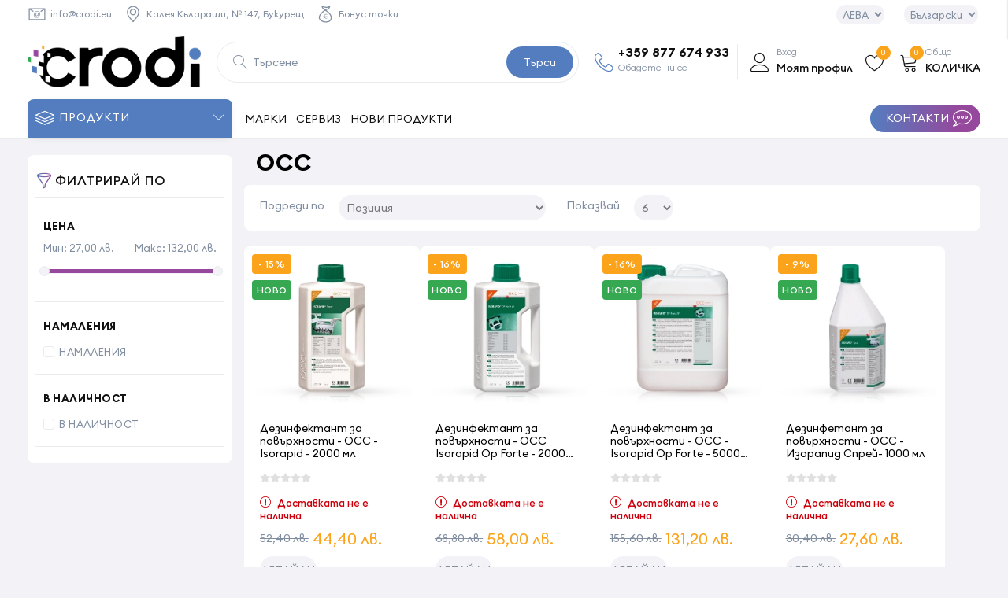

--- FILE ---
content_type: text/html; charset=utf-8
request_url: https://crodi.eu/bg/occ
body_size: 30400
content:


<!DOCTYPE html>
<html lang="bg" dir="ltr" class="html-manufacturer-page">
<head>
    <title>OCC  - Crodi</title>
    <meta http-equiv="Content-type" content="text/html;charset=UTF-8"/>
    <meta name="description" content=""/>
    <meta name="generator" content="nopCommerce"/>
    <meta name="viewport" content="width=device-width, initial-scale=1.0, maximum-scale=1.0, user-scalable=0">
    <style>
.free-shipping{
    display: none !important;
}
@media(min-width: 1001px){
    .header{
          padding-top: 0 !important;
      }
}
</style>
<meta name="facebook-domain-verification" content="vg7pnr7w5gokz9icx58d306sqayenc" />


    



    <link rel="stylesheet" type="text/css" href="/css/n7nddi9bn3o06y6nbrcvlg.styles.css?v=Hye0LAX3lyPlQ9HrOgXBiKK2aFU" />

    
    <!-- Facebook Pixel Code -->
    <script>

        !function (f, b, e, v, n, t, s) {
            if (f.fbq) return;
            n = f.fbq = function () {
                n.callMethod ? n.callMethod.apply(n, arguments) : n.queue.push(arguments)
            };
            if (!f._fbq) f._fbq = n;
            n.push = n;
            n.loaded = !0;
            n.version = '2.0';
            n.agent = 'plnopcommerce';
            n.queue = [];
            t = b.createElement(e);
            t.async = !0;
            t.src = v;
            s = b.getElementsByTagName(e)[0];
            s.parentNode.insertBefore(t, s)
        }(window, document, 'script', 'https://connect.facebook.net/en_US/fbevents.js');
        
		fbq('init', '393488323072251', {
			external_id: '5d917d6c-556b-40c1-a46e-dc1d352c901c'
		});

		fbq('track', 'PageView');

    </script>
    <!-- End Facebook Pixel Code -->
<!-- Global site tag (gtag.js) - Google Analytics -->
                <script async src='https://www.googletagmanager.com/gtag/js?id=G-RPZKX04BZE'></script>
                <script>
                  window.dataLayer = window.dataLayer || [];
                  function gtag(){dataLayer.push(arguments);}
                  gtag('js', new Date());

                  gtag('config', 'G-RPZKX04BZE');
                  
                  gtag('event', 'view_item_list', {
                     'item_list_id': 'occ',
                     'item_list_name': 'OCC ',
                     'items': [
                     {
                     'item_id': '00002951',
                     'item_name': 'Дезинфектант за повърхности - OCC - Isorapid  - 2000 мл',
                     'affiliation': 'Crodi',
                     'index': 0,
                                          
                     'price': '44,40000000'
                     },
                     ,
{
                     'item_id': '00002950',
                     'item_name': 'Дезинфектант за повърхности - OCC  Isorapid Op Forte - 2000 мл',
                     'affiliation': 'Crodi',
                     'index': 1,
                                          
                     'price': '58,00000000'
                     },
                     ,
{
                     'item_id': '00002948',
                     'item_name': 'Дезинфектант за повърхности - OCC -  Isorapid Op Forte - 5000 мл',
                     'affiliation': 'Crodi',
                     'index': 2,
                                          
                     'price': '131,20000000'
                     },
                     ,
{
                     'item_id': '00002949',
                     'item_name': 'Дезинфетант за повърхности - OCC - Изорапид Спрей- 1000 мл',
                     'affiliation': 'Crodi',
                     'index': 3,
                                          
                     'price': '27,60000000'
                     },
                     
                     ]
                 });
                </script>

    <!-- TikTok Pixel Code -->
    <script>
    !function(w, d, t) {
        w.TiktokAnalyticsObject = t;
        var ttq = w[t] = w[t] || [];
        ttq.methods = ['page', 'track', 'identify', 'instances', 'debug', 'on', 'off', 'once', 'ready', 'alias', 'group', 'enableCookie', 'disableCookie'], ttq.setAndDefer = function(t, e) {
                t[e] = function() {
                    t.push([e].concat(Array.prototype.slice.call(arguments, 0)))
                }
            };
        for (var i = 0; i < ttq.methods.length; i++) ttq.setAndDefer(ttq, ttq.methods[i]);
        ttq.instance = function(t) {
            for (var e = ttq._i[t] || [], n = 0; n < ttq.methods.length; n++) ttq.setAndDefer(e, ttq.methods[n]);
            return e
        }, ttq.load = function(e, n) {
            var i = 'https://analytics.tiktok.com/i18n/pixel/events.js';
            ttq._i = ttq._i || {}, ttq._i[e] = [], ttq._i[e]._u = i, ttq._t = ttq._t || {}, ttq._t[e] = +new Date, ttq._o = ttq._o || {}, ttq._o[e] = n || {};
            var o = document.createElement('script');
            o.type = 'text/javascript', o.async = !0, o.src = i + '?sdkid=' + e + '&lib=' + t;
            var a = document.getElementsByTagName('script')[0];
            a.parentNode.insertBefore(o, a)
        };
        ttq.load('C5MJFIL1T98720E08PQ0');
        ttq.page();
    }(window, document, 'ttq');
    </script>
     
    <script>
        
		ttq.instance('C5MJFIL1T98720E08PQ0').identify();

		ttq.instance('C5MJFIL1T98720E08PQ0').disableCookie()

    </script>
    <!-- End TikTok Pixel Code -->
    <link rel="canonical" href="https://crodi.eu/bg/occ" />

    
    
    <link rel="icon" type="image/png" href="/icons/icons_0/favicon-96x96.png" sizes="96x96" /><link rel="icon" type="image/svg+xml" href="/icons/icons_0/favicon.svg" /><link rel="shortcut icon" href="/icons/icons_0/favicon.ico" /><link rel="apple-touch-icon" sizes="180x180" href="/icons/icons_0/apple-touch-icon.png" /><meta name="apple-mobile-web-app-title" content="Crodi" /><link rel="manifest" href="/icons/icons_0/site.webmanifest" />
    
    


    

    <style>
        .placeholder-wrapper {
            background-color: #fff;
            height: 100vh;
            position: fixed;
            left: 0;
            top: 0;
            width: 100%;
            z-index: 999999;
            display: flex;
            align-items: center;
            justify-content: center;
        }

        .placeholder-wrapper img {
            animation-name: stretch;
            animation-duration: 1.0s;
            animation-timing-function: ease-out;
            animation-direction: alternate;
            animation-iteration-count: infinite;
            animation-play-state: running;
        }

        @keyframes stretch {
            0% {
                transform: scale(.7);

            }

            50% {
            }

            100% {
            }
        }

        .placeholder-wrapper {
            img {
                border-radius: 0 !important;
            }
        }
    </style>
    
</head>
<body style="overflow: hidden">

<div class="placeholder-wrapper">
    <a href="/bg">
    <img title="" alt="Crodi" src="https://crodi.eu/images/thumbs/0012901_crodi logo nou.png">
</a>
</div>
<input name="__RequestVerificationToken" type="hidden" value="CfDJ8PUtLnyW5xpGpN0hhyReelwb37Lqcl0br04Y6p6hP-LhlbiSQzvshSjVUvB_17xpHZSRguIeB_ah_oiMEUwlp3c7dwDKT5Sq6cfCxaF7_arRbdc_0AAPVaVVwTAeHzO73B0eEFtLS4i995iEDLaln-s" />


<div class="ajax-loading-block-window" style="display: none">
</div>
<div id="dialog-notifications-success" title="Уведомяване" style="display:none;">
</div>
<div id="dialog-notifications-error" title="Грешка" style="display:none;">
</div>
<div id="dialog-notifications-warning" title="Внимание" style="display:none;">
</div>
<div id="bar-notification" class="bar-notification-container" data-close="Затвори">
</div>

<!--[if lte IE 8]>
    <div style="clear:both;height:59px;text-align:center;position:relative;">
        <a href="http://www.microsoft.com/windows/internet-explorer/default.aspx" target="_blank">
            <img src="/Themes/Crodi/Content/images/ie_warning.jpg" height="42" width="820" alt="You are using an outdated browser. For a faster, safer browsing experience, upgrade for free today." />
        </a>
    </div>
<![endif]-->

<div class="master-wrapper-page">
    


<div class="header">
    
    <div class="header-upper">
        <div class="master-wrapper-content">
            
<div class="section-content">

<div class="info-header-upper">
    <a href="mail:info@crodi.eu">
        <img alt="icon" src="https://crodi.eu/images/thumbs/0014719_mail.svg" title="icon" width="24px" height="24px"/>
        <span class="__cf_email__" data-cfemail="ea83848c85aa8998858e83c48f9f">[email&#160;protected]</span>
    </a>
</div>
<div class="info-header-upper">
    <a href="https://goo.gl/maps/wPu1GNondcFBXUcy6">
        <img alt="icon" src="https://crodi.eu/images/thumbs/0014720_location.svg" title="icon" width="24px" height="24px"/>
        &#x41A;&#x430;&#x43B;&#x435;&#x44F; &#x41A;&#x44A;&#x43B;&#x430;&#x440;&#x430;&#x448;&#x438;, &#x2116; 147, &#x411;&#x443;&#x43A;&#x443;&#x440;&#x435;&#x449;
    </a>
</div>
<div class="info-header-upper">
    <a href="rewardpoints/history">
        <img alt="icon" src="https://crodi.eu/images/thumbs/0014721_bonus.svg" title="icon" width="24px" height="24px"/>
        &#x411;&#x43E;&#x43D;&#x443;&#x441; &#x442;&#x43E;&#x447;&#x43A;&#x438;
    </a>
</div></div>
            <div class="header-selectors-wrapper">
                

    <div class="currency-selector">
            <select id="customerCurrency" name="customerCurrency" onchange="setLocation(this.value);" aria-label="Селектор на валутата"><option selected="selected" value="https://crodi.eu/bg/changecurrency/13?returnUrl=%2Fbg%2Focc">&#x41B;&#x415;&#x412;&#x410;</option>
<option value="https://crodi.eu/bg/changecurrency/6?returnUrl=%2Fbg%2Focc">Euro</option>
</select>
    </div>

                

    <div class="language-selector">
            <select id="customerlanguage" name="customerlanguage" onchange="setLocation(this.value);" aria-label="Избор на езици"><option selected="selected" value="https://crodi.eu/bg/changelanguage/4?returnUrl=%2Fbg%2Focc">&#x411;&#x44A;&#x43B;&#x433;&#x430;&#x440;&#x441;&#x43A;&#x438;</option>
<option value="https://crodi.eu/bg/changelanguage/1?returnUrl=%2Fbg%2Focc">Romana</option>
</select>
    </div>

                
            </div>
        </div>
    </div>
    
    <div class="header-lower">
        <div class="master-wrapper-content">
            <div class="menu-mobile-button">
                <span class="icon-menu"></span>
                <strong> МЕНЮ</strong>
            </div>
            <div class="header-logo">
                <a href="/bg">
    <img title="" alt="Crodi" src="https://crodi.eu/images/thumbs/0012901_crodi logo nou.png">
</a>
            </div>
            <div class="search-box store-search-box">
                

    <form method="get" id="small-search-box-form" class="elastic-search-box" action="/bg/search">
            <input type="text" class="search-box-text" id="small-searchterms" autocomplete="off" name="q" placeholder="Търсене" aria-label="Търсене"/>
            <button type="submit" class="button-1 search-box-button">Търси</button>
                
                
        <div class="main-categories">
            

    <div class="category-grid">
        <div class="item-grid">
                <div class="item-box">
                    <div class="category-item">
                        <div class="picture">
                            <a href="/bg/%D0%BE%D0%B1%D0%BE%D1%80%D1%83%D0%B4%D0%B2%D0%B0%D0%BD%D0%B5" title="&#x41F;&#x43E;&#x43A;&#x430;&#x437;&#x432;&#x430;&#x439; &#x43F;&#x440;&#x43E;&#x434;&#x443;&#x43A;&#x442;&#x438;&#x442;&#x435; &#x437;&#x430; &#x43A;&#x430;&#x442;&#x435;&#x433;&#x43E;&#x440;&#x438;&#x44F; &#x41E;&#x411;&#x41E;&#x420;&#x423;&#x414;&#x412;&#x410;&#x41D;&#x415;">
                                <img alt="&#x421;&#x43D;&#x438;&#x43C;&#x43A;&#x430; &#x437;&#x430; &#x43A;&#x430;&#x442;&#x435;&#x433;&#x43E;&#x440;&#x438;&#x44F; &#x41E;&#x411;&#x41E;&#x420;&#x423;&#x414;&#x412;&#x410;&#x41D;&#x415;" src="https://crodi.eu/images/thumbs/0014740_aparatura_450.webp" title="&#x41F;&#x43E;&#x43A;&#x430;&#x437;&#x432;&#x430;&#x439; &#x43F;&#x440;&#x43E;&#x434;&#x443;&#x43A;&#x442;&#x438;&#x442;&#x435; &#x437;&#x430; &#x43A;&#x430;&#x442;&#x435;&#x433;&#x43E;&#x440;&#x438;&#x44F; &#x41E;&#x411;&#x41E;&#x420;&#x423;&#x414;&#x412;&#x410;&#x41D;&#x415;" loading="lazy"/>
                            </a>
                        </div>
                        <h2 class="title">
                            <a href="/bg/%D0%BE%D0%B1%D0%BE%D1%80%D1%83%D0%B4%D0%B2%D0%B0%D0%BD%D0%B5" title="&#x41F;&#x43E;&#x43A;&#x430;&#x437;&#x432;&#x430;&#x439; &#x43F;&#x440;&#x43E;&#x434;&#x443;&#x43A;&#x442;&#x438;&#x442;&#x435; &#x437;&#x430; &#x43A;&#x430;&#x442;&#x435;&#x433;&#x43E;&#x440;&#x438;&#x44F; &#x41E;&#x411;&#x41E;&#x420;&#x423;&#x414;&#x412;&#x410;&#x41D;&#x415;">
                                &#x41E;&#x411;&#x41E;&#x420;&#x423;&#x414;&#x412;&#x410;&#x41D;&#x415;
                            </a>
                        </h2>
                    </div>
                </div>
                <div class="item-box">
                    <div class="category-item">
                        <div class="picture">
                            <a href="/bg/%D1%88%D0%BF%D0%B0%D1%82%D1%83%D0%BB%D0%B8-%D0%B7%D0%B0-%D0%B5%D0%BF%D0%B8%D0%BB%D0%B8%D1%80%D0%B0%D0%BD%D0%B5" title="&#x41F;&#x43E;&#x43A;&#x430;&#x437;&#x432;&#x430;&#x439; &#x43F;&#x440;&#x43E;&#x434;&#x443;&#x43A;&#x442;&#x438;&#x442;&#x435; &#x437;&#x430; &#x43A;&#x430;&#x442;&#x435;&#x433;&#x43E;&#x440;&#x438;&#x44F; &#x428;&#x41F;&#x410;&#x422;&#x423;&#x41B;&#x418; &#x417;&#x410; &#x415;&#x41F;&#x418;&#x41B;&#x418;&#x420;&#x410;&#x41D;&#x415;">
                                <img alt="&#x421;&#x43D;&#x438;&#x43C;&#x43A;&#x430; &#x437;&#x430; &#x43A;&#x430;&#x442;&#x435;&#x433;&#x43E;&#x440;&#x438;&#x44F; &#x428;&#x41F;&#x410;&#x422;&#x423;&#x41B;&#x418; &#x417;&#x410; &#x415;&#x41F;&#x418;&#x41B;&#x418;&#x420;&#x410;&#x41D;&#x415;" src="https://crodi.eu/images/thumbs/0023962_kozmetika_450.webp" title="&#x41F;&#x43E;&#x43A;&#x430;&#x437;&#x432;&#x430;&#x439; &#x43F;&#x440;&#x43E;&#x434;&#x443;&#x43A;&#x442;&#x438;&#x442;&#x435; &#x437;&#x430; &#x43A;&#x430;&#x442;&#x435;&#x433;&#x43E;&#x440;&#x438;&#x44F; &#x428;&#x41F;&#x410;&#x422;&#x423;&#x41B;&#x418; &#x417;&#x410; &#x415;&#x41F;&#x418;&#x41B;&#x418;&#x420;&#x410;&#x41D;&#x415;" loading="lazy"/>
                            </a>
                        </div>
                        <h2 class="title">
                            <a href="/bg/%D1%88%D0%BF%D0%B0%D1%82%D1%83%D0%BB%D0%B8-%D0%B7%D0%B0-%D0%B5%D0%BF%D0%B8%D0%BB%D0%B8%D1%80%D0%B0%D0%BD%D0%B5" title="&#x41F;&#x43E;&#x43A;&#x430;&#x437;&#x432;&#x430;&#x439; &#x43F;&#x440;&#x43E;&#x434;&#x443;&#x43A;&#x442;&#x438;&#x442;&#x435; &#x437;&#x430; &#x43A;&#x430;&#x442;&#x435;&#x433;&#x43E;&#x440;&#x438;&#x44F; &#x428;&#x41F;&#x410;&#x422;&#x423;&#x41B;&#x418; &#x417;&#x410; &#x415;&#x41F;&#x418;&#x41B;&#x418;&#x420;&#x410;&#x41D;&#x415;">
                                &#x428;&#x41F;&#x410;&#x422;&#x423;&#x41B;&#x418; &#x417;&#x410; &#x415;&#x41F;&#x418;&#x41B;&#x418;&#x420;&#x410;&#x41D;&#x415;
                            </a>
                        </h2>
                    </div>
                </div>
                <div class="item-box">
                    <div class="category-item">
                        <div class="picture">
                            <a href="/bg/%D0%BD%D0%BE%D0%B6%D0%B8%D1%86%D0%B8" title="&#x41F;&#x43E;&#x43A;&#x430;&#x437;&#x432;&#x430;&#x439; &#x43F;&#x440;&#x43E;&#x434;&#x443;&#x43A;&#x442;&#x438;&#x442;&#x435; &#x437;&#x430; &#x43A;&#x430;&#x442;&#x435;&#x433;&#x43E;&#x440;&#x438;&#x44F; &#x41D;&#x41E;&#x416;&#x418;&#x426;&#x418;">
                                <img alt="&#x421;&#x43D;&#x438;&#x43C;&#x43A;&#x430; &#x437;&#x430; &#x43A;&#x430;&#x442;&#x435;&#x433;&#x43E;&#x440;&#x438;&#x44F; &#x41D;&#x41E;&#x416;&#x418;&#x426;&#x418;" src="https://crodi.eu/images/thumbs/0023970_foarfeci_450.webp" title="&#x41F;&#x43E;&#x43A;&#x430;&#x437;&#x432;&#x430;&#x439; &#x43F;&#x440;&#x43E;&#x434;&#x443;&#x43A;&#x442;&#x438;&#x442;&#x435; &#x437;&#x430; &#x43A;&#x430;&#x442;&#x435;&#x433;&#x43E;&#x440;&#x438;&#x44F; &#x41D;&#x41E;&#x416;&#x418;&#x426;&#x418;" loading="lazy"/>
                            </a>
                        </div>
                        <h2 class="title">
                            <a href="/bg/%D0%BD%D0%BE%D0%B6%D0%B8%D1%86%D0%B8" title="&#x41F;&#x43E;&#x43A;&#x430;&#x437;&#x432;&#x430;&#x439; &#x43F;&#x440;&#x43E;&#x434;&#x443;&#x43A;&#x442;&#x438;&#x442;&#x435; &#x437;&#x430; &#x43A;&#x430;&#x442;&#x435;&#x433;&#x43E;&#x440;&#x438;&#x44F; &#x41D;&#x41E;&#x416;&#x418;&#x426;&#x418;">
                                &#x41D;&#x41E;&#x416;&#x418;&#x426;&#x418;
                            </a>
                        </h2>
                    </div>
                </div>
                <div class="item-box">
                    <div class="category-item">
                        <div class="picture">
                            <a href="/bg/grebeni-i-chetki" title="&#x41F;&#x43E;&#x43A;&#x430;&#x437;&#x432;&#x430;&#x439; &#x43F;&#x440;&#x43E;&#x434;&#x443;&#x43A;&#x442;&#x438;&#x442;&#x435; &#x437;&#x430; &#x43A;&#x430;&#x442;&#x435;&#x433;&#x43E;&#x440;&#x438;&#x44F; &#x413;&#x420;&#x415;&#x411;&#x415;&#x41D;&#x418; &#x418; &#x427;&#x415;&#x422;&#x41A;&#x418;">
                                <img alt="&#x421;&#x43D;&#x438;&#x43C;&#x43A;&#x430; &#x437;&#x430; &#x43A;&#x430;&#x442;&#x435;&#x433;&#x43E;&#x440;&#x438;&#x44F; &#x413;&#x420;&#x415;&#x411;&#x415;&#x41D;&#x418; &#x418; &#x427;&#x415;&#x422;&#x41A;&#x418;" src="https://crodi.eu/images/thumbs/0023971_piepteni-si-perii_450.webp" title="&#x41F;&#x43E;&#x43A;&#x430;&#x437;&#x432;&#x430;&#x439; &#x43F;&#x440;&#x43E;&#x434;&#x443;&#x43A;&#x442;&#x438;&#x442;&#x435; &#x437;&#x430; &#x43A;&#x430;&#x442;&#x435;&#x433;&#x43E;&#x440;&#x438;&#x44F; &#x413;&#x420;&#x415;&#x411;&#x415;&#x41D;&#x418; &#x418; &#x427;&#x415;&#x422;&#x41A;&#x418;" loading="lazy"/>
                            </a>
                        </div>
                        <h2 class="title">
                            <a href="/bg/grebeni-i-chetki" title="&#x41F;&#x43E;&#x43A;&#x430;&#x437;&#x432;&#x430;&#x439; &#x43F;&#x440;&#x43E;&#x434;&#x443;&#x43A;&#x442;&#x438;&#x442;&#x435; &#x437;&#x430; &#x43A;&#x430;&#x442;&#x435;&#x433;&#x43E;&#x440;&#x438;&#x44F; &#x413;&#x420;&#x415;&#x411;&#x415;&#x41D;&#x418; &#x418; &#x427;&#x415;&#x422;&#x41A;&#x418;">
                                &#x413;&#x420;&#x415;&#x411;&#x415;&#x41D;&#x418; &#x418; &#x427;&#x415;&#x422;&#x41A;&#x418;
                            </a>
                        </h2>
                    </div>
                </div>
                <div class="item-box">
                    <div class="category-item">
                        <div class="picture">
                            <a href="/bg/%D0%B3%D1%80%D0%B8%D0%B6%D0%B0-%D0%B7%D0%B0-%D0%BA%D0%BE%D1%81%D0%B0%D1%82%D0%B0" title="&#x41F;&#x43E;&#x43A;&#x430;&#x437;&#x432;&#x430;&#x439; &#x43F;&#x440;&#x43E;&#x434;&#x443;&#x43A;&#x442;&#x438;&#x442;&#x435; &#x437;&#x430; &#x43A;&#x430;&#x442;&#x435;&#x433;&#x43E;&#x440;&#x438;&#x44F; &#x413;&#x420;&#x418;&#x416;&#x410; &#x417;&#x410; &#x41A;&#x41E;&#x421;&#x410;&#x422;&#x410;">
                                <img alt="&#x421;&#x43D;&#x438;&#x43C;&#x43A;&#x430; &#x437;&#x430; &#x43A;&#x430;&#x442;&#x435;&#x433;&#x43E;&#x440;&#x438;&#x44F; &#x413;&#x420;&#x418;&#x416;&#x410; &#x417;&#x410; &#x41A;&#x41E;&#x421;&#x410;&#x422;&#x410;" src="https://crodi.eu/images/thumbs/0014743_ingrijirea-parului_450.webp" title="&#x41F;&#x43E;&#x43A;&#x430;&#x437;&#x432;&#x430;&#x439; &#x43F;&#x440;&#x43E;&#x434;&#x443;&#x43A;&#x442;&#x438;&#x442;&#x435; &#x437;&#x430; &#x43A;&#x430;&#x442;&#x435;&#x433;&#x43E;&#x440;&#x438;&#x44F; &#x413;&#x420;&#x418;&#x416;&#x410; &#x417;&#x410; &#x41A;&#x41E;&#x421;&#x410;&#x422;&#x410;" loading="lazy"/>
                            </a>
                        </div>
                        <h2 class="title">
                            <a href="/bg/%D0%B3%D1%80%D0%B8%D0%B6%D0%B0-%D0%B7%D0%B0-%D0%BA%D0%BE%D1%81%D0%B0%D1%82%D0%B0" title="&#x41F;&#x43E;&#x43A;&#x430;&#x437;&#x432;&#x430;&#x439; &#x43F;&#x440;&#x43E;&#x434;&#x443;&#x43A;&#x442;&#x438;&#x442;&#x435; &#x437;&#x430; &#x43A;&#x430;&#x442;&#x435;&#x433;&#x43E;&#x440;&#x438;&#x44F; &#x413;&#x420;&#x418;&#x416;&#x410; &#x417;&#x410; &#x41A;&#x41E;&#x421;&#x410;&#x422;&#x410;">
                                &#x413;&#x420;&#x418;&#x416;&#x410; &#x417;&#x410; &#x41A;&#x41E;&#x421;&#x410;&#x422;&#x410;
                            </a>
                        </h2>
                    </div>
                </div>
                <div class="item-box">
                    <div class="category-item">
                        <div class="picture">
                            <a href="/bg/%D0%B1%D1%80%D0%B0%D0%B4%D0%B0-%D0%B8-%D0%BC%D1%83%D1%81%D1%82%D0%B0%D1%86%D0%B8" title="&#x41F;&#x43E;&#x43A;&#x430;&#x437;&#x432;&#x430;&#x439; &#x43F;&#x440;&#x43E;&#x434;&#x443;&#x43A;&#x442;&#x438;&#x442;&#x435; &#x437;&#x430; &#x43A;&#x430;&#x442;&#x435;&#x433;&#x43E;&#x440;&#x438;&#x44F; &#x411;&#x420;&#x410;&#x414;&#x410; &#x418; &#x41C;&#x423;&#x421;&#x422;&#x410;&#x426;&#x418;">
                                <img alt="&#x421;&#x43D;&#x438;&#x43C;&#x43A;&#x430; &#x437;&#x430; &#x43A;&#x430;&#x442;&#x435;&#x433;&#x43E;&#x440;&#x438;&#x44F; &#x411;&#x420;&#x410;&#x414;&#x410; &#x418; &#x41C;&#x423;&#x421;&#x422;&#x410;&#x426;&#x418;" src="https://crodi.eu/images/thumbs/0014744_barba-si-mustata_450.webp" title="&#x41F;&#x43E;&#x43A;&#x430;&#x437;&#x432;&#x430;&#x439; &#x43F;&#x440;&#x43E;&#x434;&#x443;&#x43A;&#x442;&#x438;&#x442;&#x435; &#x437;&#x430; &#x43A;&#x430;&#x442;&#x435;&#x433;&#x43E;&#x440;&#x438;&#x44F; &#x411;&#x420;&#x410;&#x414;&#x410; &#x418; &#x41C;&#x423;&#x421;&#x422;&#x410;&#x426;&#x418;" loading="lazy"/>
                            </a>
                        </div>
                        <h2 class="title">
                            <a href="/bg/%D0%B1%D1%80%D0%B0%D0%B4%D0%B0-%D0%B8-%D0%BC%D1%83%D1%81%D1%82%D0%B0%D1%86%D0%B8" title="&#x41F;&#x43E;&#x43A;&#x430;&#x437;&#x432;&#x430;&#x439; &#x43F;&#x440;&#x43E;&#x434;&#x443;&#x43A;&#x442;&#x438;&#x442;&#x435; &#x437;&#x430; &#x43A;&#x430;&#x442;&#x435;&#x433;&#x43E;&#x440;&#x438;&#x44F; &#x411;&#x420;&#x410;&#x414;&#x410; &#x418; &#x41C;&#x423;&#x421;&#x422;&#x410;&#x426;&#x418;">
                                &#x411;&#x420;&#x410;&#x414;&#x410; &#x418; &#x41C;&#x423;&#x421;&#x422;&#x410;&#x426;&#x418;
                            </a>
                        </h2>
                    </div>
                </div>
                <div class="item-box">
                    <div class="category-item">
                        <div class="picture">
                            <a href="/bg/%D0%B1%D1%80%D1%8A%D1%81%D0%BD%D0%B0%D1%80%D1%81%D1%82%D0%B2%D0%BE" title="&#x41F;&#x43E;&#x43A;&#x430;&#x437;&#x432;&#x430;&#x439; &#x43F;&#x440;&#x43E;&#x434;&#x443;&#x43A;&#x442;&#x438;&#x442;&#x435; &#x437;&#x430; &#x43A;&#x430;&#x442;&#x435;&#x433;&#x43E;&#x440;&#x438;&#x44F; &#x411;&#x420;&#x42A;&#x421;&#x41D;&#x415;&#x41D;&#x415;">
                                <img alt="&#x421;&#x43D;&#x438;&#x43C;&#x43A;&#x430; &#x437;&#x430; &#x43A;&#x430;&#x442;&#x435;&#x433;&#x43E;&#x440;&#x438;&#x44F; &#x411;&#x420;&#x42A;&#x421;&#x41D;&#x415;&#x41D;&#x415;" src="https://crodi.eu/images/thumbs/0014745_barbierit_450.webp" title="&#x41F;&#x43E;&#x43A;&#x430;&#x437;&#x432;&#x430;&#x439; &#x43F;&#x440;&#x43E;&#x434;&#x443;&#x43A;&#x442;&#x438;&#x442;&#x435; &#x437;&#x430; &#x43A;&#x430;&#x442;&#x435;&#x433;&#x43E;&#x440;&#x438;&#x44F; &#x411;&#x420;&#x42A;&#x421;&#x41D;&#x415;&#x41D;&#x415;" loading="lazy"/>
                            </a>
                        </div>
                        <h2 class="title">
                            <a href="/bg/%D0%B1%D1%80%D1%8A%D1%81%D0%BD%D0%B0%D1%80%D1%81%D1%82%D0%B2%D0%BE" title="&#x41F;&#x43E;&#x43A;&#x430;&#x437;&#x432;&#x430;&#x439; &#x43F;&#x440;&#x43E;&#x434;&#x443;&#x43A;&#x442;&#x438;&#x442;&#x435; &#x437;&#x430; &#x43A;&#x430;&#x442;&#x435;&#x433;&#x43E;&#x440;&#x438;&#x44F; &#x411;&#x420;&#x42A;&#x421;&#x41D;&#x415;&#x41D;&#x415;">
                                &#x411;&#x420;&#x42A;&#x421;&#x41D;&#x415;&#x41D;&#x415;
                            </a>
                        </h2>
                    </div>
                </div>
                <div class="item-box">
                    <div class="category-item">
                        <div class="picture">
                            <a href="/bg/%D0%BF%D1%80%D0%BE%D1%86%D0%B5%D0%B4%D1%83%D1%80%D0%B8-%D0%B7%D0%B0-%D0%BB%D0%B8%D1%86%D0%B5" title="&#x41F;&#x43E;&#x43A;&#x430;&#x437;&#x432;&#x430;&#x439; &#x43F;&#x440;&#x43E;&#x434;&#x443;&#x43A;&#x442;&#x438;&#x442;&#x435; &#x437;&#x430; &#x43A;&#x430;&#x442;&#x435;&#x433;&#x43E;&#x440;&#x438;&#x44F; &#x41F;&#x420;&#x41E;&#x426;&#x415;&#x414;&#x423;&#x420;&#x418; &#x417;&#x410; &#x41B;&#x418;&#x426;&#x415;">
                                <img alt="&#x421;&#x43D;&#x438;&#x43C;&#x43A;&#x430; &#x437;&#x430; &#x43A;&#x430;&#x442;&#x435;&#x433;&#x43E;&#x440;&#x438;&#x44F; &#x41F;&#x420;&#x41E;&#x426;&#x415;&#x414;&#x423;&#x420;&#x418; &#x417;&#x410; &#x41B;&#x418;&#x426;&#x415;" src="https://crodi.eu/images/thumbs/0014746_tratamente-faciale_450.webp" title="&#x41F;&#x43E;&#x43A;&#x430;&#x437;&#x432;&#x430;&#x439; &#x43F;&#x440;&#x43E;&#x434;&#x443;&#x43A;&#x442;&#x438;&#x442;&#x435; &#x437;&#x430; &#x43A;&#x430;&#x442;&#x435;&#x433;&#x43E;&#x440;&#x438;&#x44F; &#x41F;&#x420;&#x41E;&#x426;&#x415;&#x414;&#x423;&#x420;&#x418; &#x417;&#x410; &#x41B;&#x418;&#x426;&#x415;" loading="lazy"/>
                            </a>
                        </div>
                        <h2 class="title">
                            <a href="/bg/%D0%BF%D1%80%D0%BE%D1%86%D0%B5%D0%B4%D1%83%D1%80%D0%B8-%D0%B7%D0%B0-%D0%BB%D0%B8%D1%86%D0%B5" title="&#x41F;&#x43E;&#x43A;&#x430;&#x437;&#x432;&#x430;&#x439; &#x43F;&#x440;&#x43E;&#x434;&#x443;&#x43A;&#x442;&#x438;&#x442;&#x435; &#x437;&#x430; &#x43A;&#x430;&#x442;&#x435;&#x433;&#x43E;&#x440;&#x438;&#x44F; &#x41F;&#x420;&#x41E;&#x426;&#x415;&#x414;&#x423;&#x420;&#x418; &#x417;&#x410; &#x41B;&#x418;&#x426;&#x415;">
                                &#x41F;&#x420;&#x41E;&#x426;&#x415;&#x414;&#x423;&#x420;&#x418; &#x417;&#x410; &#x41B;&#x418;&#x426;&#x415;
                            </a>
                        </h2>
                    </div>
                </div>
                <div class="item-box">
                    <div class="category-item">
                        <div class="picture">
                            <a href="/bg/%D1%84%D1%80%D0%B8%D0%B7%D1%8C%D0%BE%D1%80%D1%81%D0%BA%D0%B8-%D0%B0%D0%BA%D1%81%D0%B5%D1%81%D0%BE%D0%B0%D1%80%D0%B8" title="&#x41F;&#x43E;&#x43A;&#x430;&#x437;&#x432;&#x430;&#x439; &#x43F;&#x440;&#x43E;&#x434;&#x443;&#x43A;&#x442;&#x438;&#x442;&#x435; &#x437;&#x430; &#x43A;&#x430;&#x442;&#x435;&#x433;&#x43E;&#x440;&#x438;&#x44F; &#x411;&#x420;&#x42A;&#x421;&#x41D;&#x410;&#x420;&#x421;&#x41A;&#x418; &#x410;&#x41A;&#x421;&#x415;&#x421;&#x41E;&#x410;&#x420;&#x418;">
                                <img alt="&#x421;&#x43D;&#x438;&#x43C;&#x43A;&#x430; &#x437;&#x430; &#x43A;&#x430;&#x442;&#x435;&#x433;&#x43E;&#x440;&#x438;&#x44F; &#x411;&#x420;&#x42A;&#x421;&#x41D;&#x410;&#x420;&#x421;&#x41A;&#x418; &#x410;&#x41A;&#x421;&#x415;&#x421;&#x41E;&#x410;&#x420;&#x418;" src="https://crodi.eu/images/thumbs/0014747_accesorii-frizerie_450.webp" title="&#x41F;&#x43E;&#x43A;&#x430;&#x437;&#x432;&#x430;&#x439; &#x43F;&#x440;&#x43E;&#x434;&#x443;&#x43A;&#x442;&#x438;&#x442;&#x435; &#x437;&#x430; &#x43A;&#x430;&#x442;&#x435;&#x433;&#x43E;&#x440;&#x438;&#x44F; &#x411;&#x420;&#x42A;&#x421;&#x41D;&#x410;&#x420;&#x421;&#x41A;&#x418; &#x410;&#x41A;&#x421;&#x415;&#x421;&#x41E;&#x410;&#x420;&#x418;" loading="lazy"/>
                            </a>
                        </div>
                        <h2 class="title">
                            <a href="/bg/%D1%84%D1%80%D0%B8%D0%B7%D1%8C%D0%BE%D1%80%D1%81%D0%BA%D0%B8-%D0%B0%D0%BA%D1%81%D0%B5%D1%81%D0%BE%D0%B0%D1%80%D0%B8" title="&#x41F;&#x43E;&#x43A;&#x430;&#x437;&#x432;&#x430;&#x439; &#x43F;&#x440;&#x43E;&#x434;&#x443;&#x43A;&#x442;&#x438;&#x442;&#x435; &#x437;&#x430; &#x43A;&#x430;&#x442;&#x435;&#x433;&#x43E;&#x440;&#x438;&#x44F; &#x411;&#x420;&#x42A;&#x421;&#x41D;&#x410;&#x420;&#x421;&#x41A;&#x418; &#x410;&#x41A;&#x421;&#x415;&#x421;&#x41E;&#x410;&#x420;&#x418;">
                                &#x411;&#x420;&#x42A;&#x421;&#x41D;&#x410;&#x420;&#x421;&#x41A;&#x418; &#x410;&#x41A;&#x421;&#x415;&#x421;&#x41E;&#x410;&#x420;&#x418;
                            </a>
                        </h2>
                    </div>
                </div>
                <div class="item-box">
                    <div class="category-item">
                        <div class="picture">
                            <a href="/bg/%D0%BA%D0%BE%D0%BD%D1%81%D1%83%D0%BC%D0%B0%D1%82%D0%B8%D0%B2%D0%B8" title="&#x41F;&#x43E;&#x43A;&#x430;&#x437;&#x432;&#x430;&#x439; &#x43F;&#x440;&#x43E;&#x434;&#x443;&#x43A;&#x442;&#x438;&#x442;&#x435; &#x437;&#x430; &#x43A;&#x430;&#x442;&#x435;&#x433;&#x43E;&#x440;&#x438;&#x44F; &#x41A;&#x41E;&#x41D;&#x421;&#x423;&#x41C;&#x410;&#x422;&#x418;&#x412;&#x418;">
                                <img alt="&#x421;&#x43D;&#x438;&#x43C;&#x43A;&#x430; &#x437;&#x430; &#x43A;&#x430;&#x442;&#x435;&#x433;&#x43E;&#x440;&#x438;&#x44F; &#x41A;&#x41E;&#x41D;&#x421;&#x423;&#x41C;&#x410;&#x422;&#x418;&#x412;&#x418;" src="https://crodi.eu/images/thumbs/0014750_consumabile_450.webp" title="&#x41F;&#x43E;&#x43A;&#x430;&#x437;&#x432;&#x430;&#x439; &#x43F;&#x440;&#x43E;&#x434;&#x443;&#x43A;&#x442;&#x438;&#x442;&#x435; &#x437;&#x430; &#x43A;&#x430;&#x442;&#x435;&#x433;&#x43E;&#x440;&#x438;&#x44F; &#x41A;&#x41E;&#x41D;&#x421;&#x423;&#x41C;&#x410;&#x422;&#x418;&#x412;&#x418;" loading="lazy"/>
                            </a>
                        </div>
                        <h2 class="title">
                            <a href="/bg/%D0%BA%D0%BE%D0%BD%D1%81%D1%83%D0%BC%D0%B0%D1%82%D0%B8%D0%B2%D0%B8" title="&#x41F;&#x43E;&#x43A;&#x430;&#x437;&#x432;&#x430;&#x439; &#x43F;&#x440;&#x43E;&#x434;&#x443;&#x43A;&#x442;&#x438;&#x442;&#x435; &#x437;&#x430; &#x43A;&#x430;&#x442;&#x435;&#x433;&#x43E;&#x440;&#x438;&#x44F; &#x41A;&#x41E;&#x41D;&#x421;&#x423;&#x41C;&#x410;&#x422;&#x418;&#x412;&#x418;">
                                &#x41A;&#x41E;&#x41D;&#x421;&#x423;&#x41C;&#x410;&#x422;&#x418;&#x412;&#x418;
                            </a>
                        </h2>
                    </div>
                </div>
                <div class="item-box">
                    <div class="category-item">
                        <div class="picture">
                            <a href="/bg/%D0%B4%D0%B5%D0%B7%D0%B8%D0%BD%D1%84%D0%B5%D0%BA%D1%86%D0%B8%D1%8F-%D0%BD%D0%B0-%D1%81%D0%B0%D0%BB%D0%BE%D0%BD%D0%B0" title="&#x41F;&#x43E;&#x43A;&#x430;&#x437;&#x432;&#x430;&#x439; &#x43F;&#x440;&#x43E;&#x434;&#x443;&#x43A;&#x442;&#x438;&#x442;&#x435; &#x437;&#x430; &#x43A;&#x430;&#x442;&#x435;&#x433;&#x43E;&#x440;&#x438;&#x44F; &#x414;&#x415;&#x417;&#x418;&#x41D;&#x424;&#x415;&#x41A;&#x426;&#x418;&#x42F; &#x41D;&#x410; &#x421;&#x410;&#x41B;&#x41E;&#x41D;&#x410;">
                                <img alt="&#x421;&#x43D;&#x438;&#x43C;&#x43A;&#x430; &#x437;&#x430; &#x43A;&#x430;&#x442;&#x435;&#x433;&#x43E;&#x440;&#x438;&#x44F; &#x414;&#x415;&#x417;&#x418;&#x41D;&#x424;&#x415;&#x41A;&#x426;&#x418;&#x42F; &#x41D;&#x410; &#x421;&#x410;&#x41B;&#x41E;&#x41D;&#x410;" src="https://crodi.eu/images/thumbs/0014751_dezinfectie-salon_450.webp" title="&#x41F;&#x43E;&#x43A;&#x430;&#x437;&#x432;&#x430;&#x439; &#x43F;&#x440;&#x43E;&#x434;&#x443;&#x43A;&#x442;&#x438;&#x442;&#x435; &#x437;&#x430; &#x43A;&#x430;&#x442;&#x435;&#x433;&#x43E;&#x440;&#x438;&#x44F; &#x414;&#x415;&#x417;&#x418;&#x41D;&#x424;&#x415;&#x41A;&#x426;&#x418;&#x42F; &#x41D;&#x410; &#x421;&#x410;&#x41B;&#x41E;&#x41D;&#x410;" loading="lazy"/>
                            </a>
                        </div>
                        <h2 class="title">
                            <a href="/bg/%D0%B4%D0%B5%D0%B7%D0%B8%D0%BD%D1%84%D0%B5%D0%BA%D1%86%D0%B8%D1%8F-%D0%BD%D0%B0-%D1%81%D0%B0%D0%BB%D0%BE%D0%BD%D0%B0" title="&#x41F;&#x43E;&#x43A;&#x430;&#x437;&#x432;&#x430;&#x439; &#x43F;&#x440;&#x43E;&#x434;&#x443;&#x43A;&#x442;&#x438;&#x442;&#x435; &#x437;&#x430; &#x43A;&#x430;&#x442;&#x435;&#x433;&#x43E;&#x440;&#x438;&#x44F; &#x414;&#x415;&#x417;&#x418;&#x41D;&#x424;&#x415;&#x41A;&#x426;&#x418;&#x42F; &#x41D;&#x410; &#x421;&#x410;&#x41B;&#x41E;&#x41D;&#x410;">
                                &#x414;&#x415;&#x417;&#x418;&#x41D;&#x424;&#x415;&#x41A;&#x426;&#x418;&#x42F; &#x41D;&#x410; &#x421;&#x410;&#x41B;&#x41E;&#x41D;&#x410;
                            </a>
                        </h2>
                    </div>
                </div>
                <div class="item-box">
                    <div class="category-item">
                        <div class="picture">
                            <a href="/bg/%D0%BF%D0%BE%D1%87%D0%B8%D1%81%D1%82%D0%B2%D0%B0%D0%BD%D0%B5-%D0%BD%D0%B0-%D1%81%D0%B0%D0%BB%D0%BE%D0%BD%D0%B0" title="&#x41F;&#x43E;&#x43A;&#x430;&#x437;&#x432;&#x430;&#x439; &#x43F;&#x440;&#x43E;&#x434;&#x443;&#x43A;&#x442;&#x438;&#x442;&#x435; &#x437;&#x430; &#x43A;&#x430;&#x442;&#x435;&#x433;&#x43E;&#x440;&#x438;&#x44F; &#x41F;&#x41E;&#x427;&#x418;&#x421;&#x422;&#x412;&#x410;&#x41D;&#x415; &#x41D;&#x410; &#x421;&#x410;&#x41B;&#x41E;&#x41D;&#x410;">
                                <img alt="&#x421;&#x43D;&#x438;&#x43C;&#x43A;&#x430; &#x437;&#x430; &#x43A;&#x430;&#x442;&#x435;&#x433;&#x43E;&#x440;&#x438;&#x44F; &#x41F;&#x41E;&#x427;&#x418;&#x421;&#x422;&#x412;&#x410;&#x41D;&#x415; &#x41D;&#x410; &#x421;&#x410;&#x41B;&#x41E;&#x41D;&#x410;" src="https://crodi.eu/images/thumbs/0014752_curatenie-salon_450.webp" title="&#x41F;&#x43E;&#x43A;&#x430;&#x437;&#x432;&#x430;&#x439; &#x43F;&#x440;&#x43E;&#x434;&#x443;&#x43A;&#x442;&#x438;&#x442;&#x435; &#x437;&#x430; &#x43A;&#x430;&#x442;&#x435;&#x433;&#x43E;&#x440;&#x438;&#x44F; &#x41F;&#x41E;&#x427;&#x418;&#x421;&#x422;&#x412;&#x410;&#x41D;&#x415; &#x41D;&#x410; &#x421;&#x410;&#x41B;&#x41E;&#x41D;&#x410;" loading="lazy"/>
                            </a>
                        </div>
                        <h2 class="title">
                            <a href="/bg/%D0%BF%D0%BE%D1%87%D0%B8%D1%81%D1%82%D0%B2%D0%B0%D0%BD%D0%B5-%D0%BD%D0%B0-%D1%81%D0%B0%D0%BB%D0%BE%D0%BD%D0%B0" title="&#x41F;&#x43E;&#x43A;&#x430;&#x437;&#x432;&#x430;&#x439; &#x43F;&#x440;&#x43E;&#x434;&#x443;&#x43A;&#x442;&#x438;&#x442;&#x435; &#x437;&#x430; &#x43A;&#x430;&#x442;&#x435;&#x433;&#x43E;&#x440;&#x438;&#x44F; &#x41F;&#x41E;&#x427;&#x418;&#x421;&#x422;&#x412;&#x410;&#x41D;&#x415; &#x41D;&#x410; &#x421;&#x410;&#x41B;&#x41E;&#x41D;&#x410;">
                                &#x41F;&#x41E;&#x427;&#x418;&#x421;&#x422;&#x412;&#x410;&#x41D;&#x415; &#x41D;&#x410; &#x421;&#x410;&#x41B;&#x41E;&#x41D;&#x410;
                            </a>
                        </h2>
                    </div>
                </div>
                <div class="item-box">
                    <div class="category-item">
                        <div class="picture">
                            <a href="/bg/%D0%BE%D0%B1%D0%B7%D0%B0%D0%B2%D0%B5%D0%B6%D0%B4%D0%B0%D0%BD%D0%B5-%D0%B7%D0%B0-%D1%81%D0%B0%D0%BB%D0%BE%D0%BD%D0%B8" title="&#x41F;&#x43E;&#x43A;&#x430;&#x437;&#x432;&#x430;&#x439; &#x43F;&#x440;&#x43E;&#x434;&#x443;&#x43A;&#x442;&#x438;&#x442;&#x435; &#x437;&#x430; &#x43A;&#x430;&#x442;&#x435;&#x433;&#x43E;&#x440;&#x438;&#x44F; &#x41E;&#x411;&#x417;&#x410;&#x412;&#x415;&#x416;&#x414;&#x410;&#x41D;&#x415; &#x417;&#x410; &#x421;&#x410;&#x41B;&#x41E;&#x41D;&#x418;">
                                <img alt="&#x421;&#x43D;&#x438;&#x43C;&#x43A;&#x430; &#x437;&#x430; &#x43A;&#x430;&#x442;&#x435;&#x433;&#x43E;&#x440;&#x438;&#x44F; &#x41E;&#x411;&#x417;&#x410;&#x412;&#x415;&#x416;&#x414;&#x410;&#x41D;&#x415; &#x417;&#x410; &#x421;&#x410;&#x41B;&#x41E;&#x41D;&#x418;" src="https://crodi.eu/images/thumbs/0014753_mobilier-salon_450.webp" title="&#x41F;&#x43E;&#x43A;&#x430;&#x437;&#x432;&#x430;&#x439; &#x43F;&#x440;&#x43E;&#x434;&#x443;&#x43A;&#x442;&#x438;&#x442;&#x435; &#x437;&#x430; &#x43A;&#x430;&#x442;&#x435;&#x433;&#x43E;&#x440;&#x438;&#x44F; &#x41E;&#x411;&#x417;&#x410;&#x412;&#x415;&#x416;&#x414;&#x410;&#x41D;&#x415; &#x417;&#x410; &#x421;&#x410;&#x41B;&#x41E;&#x41D;&#x418;" loading="lazy"/>
                            </a>
                        </div>
                        <h2 class="title">
                            <a href="/bg/%D0%BE%D0%B1%D0%B7%D0%B0%D0%B2%D0%B5%D0%B6%D0%B4%D0%B0%D0%BD%D0%B5-%D0%B7%D0%B0-%D1%81%D0%B0%D0%BB%D0%BE%D0%BD%D0%B8" title="&#x41F;&#x43E;&#x43A;&#x430;&#x437;&#x432;&#x430;&#x439; &#x43F;&#x440;&#x43E;&#x434;&#x443;&#x43A;&#x442;&#x438;&#x442;&#x435; &#x437;&#x430; &#x43A;&#x430;&#x442;&#x435;&#x433;&#x43E;&#x440;&#x438;&#x44F; &#x41E;&#x411;&#x417;&#x410;&#x412;&#x415;&#x416;&#x414;&#x410;&#x41D;&#x415; &#x417;&#x410; &#x421;&#x410;&#x41B;&#x41E;&#x41D;&#x418;">
                                &#x41E;&#x411;&#x417;&#x410;&#x412;&#x415;&#x416;&#x414;&#x410;&#x41D;&#x415; &#x417;&#x410; &#x421;&#x410;&#x41B;&#x41E;&#x41D;&#x418;
                            </a>
                        </h2>
                    </div>
                </div>
                <div class="item-box">
                    <div class="category-item">
                        <div class="picture">
                            <a href="/bg/%D0%BF%D0%BE%D0%B4%D0%B0%D1%80%D1%8A%D1%86%D0%B8-%D0%B7%D0%B0-%D0%BC%D1%8A%D0%B6%D0%B5" title="&#x41F;&#x43E;&#x43A;&#x430;&#x437;&#x432;&#x430;&#x439; &#x43F;&#x440;&#x43E;&#x434;&#x443;&#x43A;&#x442;&#x438;&#x442;&#x435; &#x437;&#x430; &#x43A;&#x430;&#x442;&#x435;&#x433;&#x43E;&#x440;&#x438;&#x44F; &#x41F;&#x41E;&#x414;&#x410;&#x420;&#x42A;&#x426;&#x418; &#x417;&#x410; &#x41C;&#x42A;&#x416;&#x415;">
                                <img alt="&#x421;&#x43D;&#x438;&#x43C;&#x43A;&#x430; &#x437;&#x430; &#x43A;&#x430;&#x442;&#x435;&#x433;&#x43E;&#x440;&#x438;&#x44F; &#x41F;&#x41E;&#x414;&#x410;&#x420;&#x42A;&#x426;&#x418; &#x417;&#x410; &#x41C;&#x42A;&#x416;&#x415;" src="https://crodi.eu/images/thumbs/0014754_cadouri-pentru-barbati_450.webp" title="&#x41F;&#x43E;&#x43A;&#x430;&#x437;&#x432;&#x430;&#x439; &#x43F;&#x440;&#x43E;&#x434;&#x443;&#x43A;&#x442;&#x438;&#x442;&#x435; &#x437;&#x430; &#x43A;&#x430;&#x442;&#x435;&#x433;&#x43E;&#x440;&#x438;&#x44F; &#x41F;&#x41E;&#x414;&#x410;&#x420;&#x42A;&#x426;&#x418; &#x417;&#x410; &#x41C;&#x42A;&#x416;&#x415;" loading="lazy"/>
                            </a>
                        </div>
                        <h2 class="title">
                            <a href="/bg/%D0%BF%D0%BE%D0%B4%D0%B0%D1%80%D1%8A%D1%86%D0%B8-%D0%B7%D0%B0-%D0%BC%D1%8A%D0%B6%D0%B5" title="&#x41F;&#x43E;&#x43A;&#x430;&#x437;&#x432;&#x430;&#x439; &#x43F;&#x440;&#x43E;&#x434;&#x443;&#x43A;&#x442;&#x438;&#x442;&#x435; &#x437;&#x430; &#x43A;&#x430;&#x442;&#x435;&#x433;&#x43E;&#x440;&#x438;&#x44F; &#x41F;&#x41E;&#x414;&#x410;&#x420;&#x42A;&#x426;&#x418; &#x417;&#x410; &#x41C;&#x42A;&#x416;&#x415;">
                                &#x41F;&#x41E;&#x414;&#x410;&#x420;&#x42A;&#x426;&#x418; &#x417;&#x410; &#x41C;&#x42A;&#x416;&#x415;
                            </a>
                        </h2>
                    </div>
                </div>
                <div class="item-box">
                    <div class="category-item">
                        <div class="picture">
                            <a href="/bg/%D0%BF%D1%80%D0%BE%D0%BC%D0%BE-%D0%BF%D0%B0%D0%BA%D0%B5%D1%82%D0%B8" title="&#x41F;&#x43E;&#x43A;&#x430;&#x437;&#x432;&#x430;&#x439; &#x43F;&#x440;&#x43E;&#x434;&#x443;&#x43A;&#x442;&#x438;&#x442;&#x435; &#x437;&#x430; &#x43A;&#x430;&#x442;&#x435;&#x433;&#x43E;&#x440;&#x438;&#x44F; &#x41F;&#x420;&#x41E;&#x41C;&#x41E; &#x41F;&#x410;&#x41A;&#x415;&#x422;&#x418;">
                                <img alt="&#x421;&#x43D;&#x438;&#x43C;&#x43A;&#x430; &#x437;&#x430; &#x43A;&#x430;&#x442;&#x435;&#x433;&#x43E;&#x440;&#x438;&#x44F; &#x41F;&#x420;&#x41E;&#x41C;&#x41E; &#x41F;&#x410;&#x41A;&#x415;&#x422;&#x418;" src="https://crodi.eu/images/thumbs/0014755_pachete-promo_450.webp" title="&#x41F;&#x43E;&#x43A;&#x430;&#x437;&#x432;&#x430;&#x439; &#x43F;&#x440;&#x43E;&#x434;&#x443;&#x43A;&#x442;&#x438;&#x442;&#x435; &#x437;&#x430; &#x43A;&#x430;&#x442;&#x435;&#x433;&#x43E;&#x440;&#x438;&#x44F; &#x41F;&#x420;&#x41E;&#x41C;&#x41E; &#x41F;&#x410;&#x41A;&#x415;&#x422;&#x418;" loading="lazy"/>
                            </a>
                        </div>
                        <h2 class="title">
                            <a href="/bg/%D0%BF%D1%80%D0%BE%D0%BC%D0%BE-%D0%BF%D0%B0%D0%BA%D0%B5%D1%82%D0%B8" title="&#x41F;&#x43E;&#x43A;&#x430;&#x437;&#x432;&#x430;&#x439; &#x43F;&#x440;&#x43E;&#x434;&#x443;&#x43A;&#x442;&#x438;&#x442;&#x435; &#x437;&#x430; &#x43A;&#x430;&#x442;&#x435;&#x433;&#x43E;&#x440;&#x438;&#x44F; &#x41F;&#x420;&#x41E;&#x41C;&#x41E; &#x41F;&#x410;&#x41A;&#x415;&#x422;&#x418;">
                                &#x41F;&#x420;&#x41E;&#x41C;&#x41E; &#x41F;&#x410;&#x41A;&#x415;&#x422;&#x418;
                            </a>
                        </h2>
                    </div>
                </div>
                <div class="item-box">
                    <div class="category-item">
                        <div class="picture">
                            <a href="/bg/%D0%BD%D0%B0%D0%BC%D0%B0%D0%BB%D0%B5%D0%BD%D0%B8%D1%8F-%D0%BD%D0%B0-%D1%86%D0%B5%D0%BD%D0%B8%D1%82%D0%B5" title="&#x41F;&#x43E;&#x43A;&#x430;&#x437;&#x432;&#x430;&#x439; &#x43F;&#x440;&#x43E;&#x434;&#x443;&#x43A;&#x442;&#x438;&#x442;&#x435; &#x437;&#x430; &#x43A;&#x430;&#x442;&#x435;&#x433;&#x43E;&#x440;&#x438;&#x44F; &#x41D;&#x410;&#x41C;&#x410;&#x41B;&#x415;&#x41D;&#x418;&#x42F;">
                                <img alt="&#x421;&#x43D;&#x438;&#x43C;&#x43A;&#x430; &#x437;&#x430; &#x43A;&#x430;&#x442;&#x435;&#x433;&#x43E;&#x440;&#x438;&#x44F; &#x41D;&#x410;&#x41C;&#x410;&#x41B;&#x415;&#x41D;&#x418;&#x42F;" src="https://crodi.eu/images/thumbs/0014756_reduceri-de-pret_450.webp" title="&#x41F;&#x43E;&#x43A;&#x430;&#x437;&#x432;&#x430;&#x439; &#x43F;&#x440;&#x43E;&#x434;&#x443;&#x43A;&#x442;&#x438;&#x442;&#x435; &#x437;&#x430; &#x43A;&#x430;&#x442;&#x435;&#x433;&#x43E;&#x440;&#x438;&#x44F; &#x41D;&#x410;&#x41C;&#x410;&#x41B;&#x415;&#x41D;&#x418;&#x42F;" loading="lazy"/>
                            </a>
                        </div>
                        <h2 class="title">
                            <a href="/bg/%D0%BD%D0%B0%D0%BC%D0%B0%D0%BB%D0%B5%D0%BD%D0%B8%D1%8F-%D0%BD%D0%B0-%D1%86%D0%B5%D0%BD%D0%B8%D1%82%D0%B5" title="&#x41F;&#x43E;&#x43A;&#x430;&#x437;&#x432;&#x430;&#x439; &#x43F;&#x440;&#x43E;&#x434;&#x443;&#x43A;&#x442;&#x438;&#x442;&#x435; &#x437;&#x430; &#x43A;&#x430;&#x442;&#x435;&#x433;&#x43E;&#x440;&#x438;&#x44F; &#x41D;&#x410;&#x41C;&#x410;&#x41B;&#x415;&#x41D;&#x418;&#x42F;">
                                &#x41D;&#x410;&#x41C;&#x410;&#x41B;&#x415;&#x41D;&#x418;&#x42F;
                            </a>
                        </h2>
                    </div>
                </div>
                <div class="item-box">
                    <div class="category-item">
                        <div class="picture">
                            <a href="/bg/%D0%BE%D0%B1%D1%89%D0%B8-%D0%BE%D1%82%D1%81%D1%82%D1%8A%D0%BF%D0%BA%D0%B8" title="&#x41F;&#x43E;&#x43A;&#x430;&#x437;&#x432;&#x430;&#x439; &#x43F;&#x440;&#x43E;&#x434;&#x443;&#x43A;&#x442;&#x438;&#x442;&#x435; &#x437;&#x430; &#x43A;&#x430;&#x442;&#x435;&#x433;&#x43E;&#x440;&#x438;&#x44F; &#x41E;&#x441;&#x43D;&#x43E;&#x432;&#x43D;&#x438; &#x41D;&#x410;&#x41C;&#x410;&#x41B;&#x415;&#x41D;&#x418;&#x42F;">
                                <img alt="&#x421;&#x43D;&#x438;&#x43C;&#x43A;&#x430; &#x437;&#x430; &#x43A;&#x430;&#x442;&#x435;&#x433;&#x43E;&#x440;&#x438;&#x44F; &#x41E;&#x441;&#x43D;&#x43E;&#x432;&#x43D;&#x438; &#x41D;&#x410;&#x41C;&#x410;&#x41B;&#x415;&#x41D;&#x418;&#x42F;" src="https://crodi.eu/images/thumbs/0010423_reduceri-generale_450.jpeg" title="&#x41F;&#x43E;&#x43A;&#x430;&#x437;&#x432;&#x430;&#x439; &#x43F;&#x440;&#x43E;&#x434;&#x443;&#x43A;&#x442;&#x438;&#x442;&#x435; &#x437;&#x430; &#x43A;&#x430;&#x442;&#x435;&#x433;&#x43E;&#x440;&#x438;&#x44F; &#x41E;&#x441;&#x43D;&#x43E;&#x432;&#x43D;&#x438; &#x41D;&#x410;&#x41C;&#x410;&#x41B;&#x415;&#x41D;&#x418;&#x42F;" loading="lazy"/>
                            </a>
                        </div>
                        <h2 class="title">
                            <a href="/bg/%D0%BE%D0%B1%D1%89%D0%B8-%D0%BE%D1%82%D1%81%D1%82%D1%8A%D0%BF%D0%BA%D0%B8" title="&#x41F;&#x43E;&#x43A;&#x430;&#x437;&#x432;&#x430;&#x439; &#x43F;&#x440;&#x43E;&#x434;&#x443;&#x43A;&#x442;&#x438;&#x442;&#x435; &#x437;&#x430; &#x43A;&#x430;&#x442;&#x435;&#x433;&#x43E;&#x440;&#x438;&#x44F; &#x41E;&#x441;&#x43D;&#x43E;&#x432;&#x43D;&#x438; &#x41D;&#x410;&#x41C;&#x410;&#x41B;&#x415;&#x41D;&#x418;&#x42F;">
                                &#x41E;&#x441;&#x43D;&#x43E;&#x432;&#x43D;&#x438; &#x41D;&#x410;&#x41C;&#x410;&#x41B;&#x415;&#x41D;&#x418;&#x42F;
                            </a>
                        </h2>
                    </div>
                </div>
        </div>
    </div>

        </div>
    </form>

            </div>
            <div class="overlay-search"></div>

            <div class="header-links-wrapper">
                
<div class="header-links">
    <div class="info-phone">

        
<a href="tel:&#x2B;359 877 674 933">
    <strong>&#x2B;359 877 674 933</strong> <em> &#x41E;&#x431;&#x430;&#x434;&#x435;&#x442;&#x435; &#x43D;&#x438; &#x441;&#x435;</em>
</a>
    </div>
    <ul>
        <li id="home">
            <a href="/">
                <span>
                    <strong>Начало</strong>
                </span>
            </a>
        </li>
        <li id="search">
            <a href="javascript:void(0)" class="ico-account">
                <span>
                    <strong>Търсене</strong>
                </span>
            </a>
        </li>
        <li id="customer-head">
                <a href="javascript:void(0)">
                    <span>
                        <em>Вход </em>
                        <strong>Моят профил</strong>
                    </span>
                </a>
            <ul class="customer-navigation">
                <div class="close-customer-modal">
                    <span class="icon-cross2"></span>
                </div>
                    <div class="panel-header-customer">
                        <span class="icon-user"></span>
                        <div class="title-panel-header">Моят профил</div>
                    </div>
                    <div class="customer-wrapper-content">
                        <li>
                            <a href="/bg/login?returnUrl=%2Fbg%2Focc" class="ico-login">
                                Влез
                            </a>
                        </li>

                            <li>
                                <a href="/bg/register?returnUrl=%2Fbg%2Focc" class="ico-register">
                                    Регистрирай се
                                </a>
                            </li>

                        <li class="external-fb">
                                <div class="title">- или -</div>

<div class="facebook-login-block">
    <div class="buttons">
        <a class="facebook-btn" href="/bg/facebookauthentication/login">Свържи се с facebook</a>
    </div>
</div>
                        </li>
                        <li class="retur">
                            <a href="/retur" class="ico-retur">
                                Връщане на поръчка
                            </a>
                        </li>
                    </div>

            </ul>
            <div class="overlay-customer"></div>
        </li>

            <li id="customer-wishlist">
                <a href="/bg/wishlist" class="ico-wishlist">
                    <span class="wishlist-label">
                        <strong>Списък с желания</strong>
                    </span>
                    <span class="wishlist-qty">0</span>
                </a>
            </li>
            <li id="topcartlink">
                <a href="javascript:void(0)" class="ico-cart">
                    <span class="cart-label">
                        <em>Общо</em>
                        <strong>КОЛИЧКА</strong>
                    </span>
                    <span class="cart-qty">0</span>
                </a>
            </li>
        
    </ul>
</div>
                

<div id="flyout-cart" class="flyout-cart">
    <div class="mini-shopping-cart">
        <div class="close-flyout-cart">
            <span class="icon-cross2"></span>
        </div>
            <div class="count">
                <div class="no-products">
                    Няма продукти в кошницата.
                </div>
            </div>
        
    </div>
</div>
                <div class="overflow-flyoutcart"></div>
            </div>
            <div class="follow-us">
                <div class="social">
                    <ul class="networks">
        <li class="facebook">
            <a href="https://www.facebook.com/profile.php?id=61554290524740" target="_blank" rel="noopener noreferrer">
                <svg xmlns="http://www.w3.org/2000/svg" viewBox="0 0 320 512">
                    <path d="M80 299.3V512H196V299.3h86.5l18-97.8H196V166.9c0-51.7 20.3-71.5 72.7-71.5c16.3 0 29.4 .4 37 1.2V7.9C291.4 4 256.4 0 236.2 0C129.3 0 80 50.5 80 159.4v42.1H14v97.8H80z"/>
                </svg>
            </a>
        </li>
        <li class="instagram">
            <a href="https://instagram.com/crodi_europa" target="_blank" rel="noopener noreferrer">
                <svg xmlns="http://www.w3.org/2000/svg" viewBox="0 0 448 512">
                    <path d="M224.1 141c-63.6 0-114.9 51.3-114.9 114.9s51.3 114.9 114.9 114.9S339 319.5 339 255.9 287.7 141 224.1 141zm0 189.6c-41.1 0-74.7-33.5-74.7-74.7s33.5-74.7 74.7-74.7 74.7 33.5 74.7 74.7-33.6 74.7-74.7 74.7zm146.4-194.3c0 14.9-12 26.8-26.8 26.8-14.9 0-26.8-12-26.8-26.8s12-26.8 26.8-26.8 26.8 12 26.8 26.8zm76.1 27.2c-1.7-35.9-9.9-67.7-36.2-93.9-26.2-26.2-58-34.4-93.9-36.2-37-2.1-147.9-2.1-184.9 0-35.8 1.7-67.6 9.9-93.9 36.1s-34.4 58-36.2 93.9c-2.1 37-2.1 147.9 0 184.9 1.7 35.9 9.9 67.7 36.2 93.9s58 34.4 93.9 36.2c37 2.1 147.9 2.1 184.9 0 35.9-1.7 67.7-9.9 93.9-36.2 26.2-26.2 34.4-58 36.2-93.9 2.1-37 2.1-147.8 0-184.8zM398.8 388c-7.8 19.6-22.9 34.7-42.6 42.6-29.5 11.7-99.5 9-132.1 9s-102.7 2.6-132.1-9c-19.6-7.8-34.7-22.9-42.6-42.6-11.7-29.5-9-99.5-9-132.1s-2.6-102.7 9-132.1c7.8-19.6 22.9-34.7 42.6-42.6 29.5-11.7 99.5-9 132.1-9s102.7-2.6 132.1 9c19.6 7.8 34.7 22.9 42.6 42.6 11.7 29.5 9 99.5 9 132.1s2.7 102.7-9 132.1z"/>
                </svg>
            </a>
        </li>
</ul>
                </div>
            </div>
        </div>
    </div>
    
</div>    
    <nav class="master-menu">
        <div class="master-wrapper-content">
            









<ul class="mega-menu sidebar-menu tabs-menu"
    data-isRtlEnabled="false"
    data-enableClickForDropDown="false">


<li class="header-menu-item  ">

    <a href="#" class="" title="&#x41F;&#x420;&#x41E;&#x414;&#x423;&#x41A;&#x422;&#x418;"
       >
        <span> &#x41F;&#x420;&#x41E;&#x414;&#x423;&#x41A;&#x422;&#x418;</span>

    </a>

</li>

<li class="mobile-show category-header  tab-nav active  ">

    <a href="#" class="" title="&#x41A;&#x410;&#x422;&#x415;&#x413;&#x41E;&#x420;&#x418;&#x418;"
       >
        <span> &#x41A;&#x410;&#x422;&#x415;&#x413;&#x41E;&#x420;&#x418;&#x418;</span>

    </a>

</li>

<li class="mobile-show menu-header tab-nav   ">

    <a href="#" class="" title="&#x41C;&#x415;&#x41D;&#x42E;"
       >
        <span> &#x41C;&#x415;&#x41D;&#x42E;</span>

    </a>

</li>


<li class="has-sublist with-dropdown-in-grid item-show aparatura category-item">

    <a class="with-subcategories" href="/bg/%D0%BE%D0%B1%D0%BE%D1%80%D1%83%D0%B4%D0%B2%D0%B0%D0%BD%D0%B5">
        <img src="https://crodi.eu/images/thumbs/0014670_0015670_aparatura.svg"/>
        <span>&#x41E;&#x411;&#x41E;&#x420;&#x423;&#x414;&#x412;&#x410;&#x41D;&#x415;</span>
    </a>

    <div class="dropdown categories fullWidth boxes-7">
        <span class="title-category-active">&#x41E;&#x411;&#x41E;&#x420;&#x423;&#x414;&#x412;&#x410;&#x41D;&#x415;</span>
        <div class="row-wrapper">
            <div class="row"><div class="box">
            <div class="picture-title-wrap">
                <div class="picture">
                    <a href="/bg/%D0%BC%D0%B0%D1%88%D0%B8%D0%BD%D0%BA%D0%B8-%D0%B7%D0%B0-%D0%BF%D0%BE%D0%B4%D1%81%D1%82%D1%80%D0%B8%D0%B3%D0%B2%D0%B0%D0%BD%D0%B5-2" title="&#x41F;&#x43E;&#x43A;&#x430;&#x437;&#x432;&#x430;&#x439; &#x43F;&#x440;&#x43E;&#x434;&#x443;&#x43A;&#x442;&#x438;&#x442;&#x435; &#x437;&#x430; &#x43A;&#x430;&#x442;&#x435;&#x433;&#x43E;&#x440;&#x438;&#x44F; &#x41C;&#x430;&#x448;&#x438;&#x43D;&#x43A;&#x438; &#x437;&#x430; &#x43F;&#x43E;&#x434;&#x441;&#x442;&#x440;&#x438;&#x433;&#x432;&#x430;&#x43D;&#x435;">
                        <img class="lazy" alt="&#x421;&#x43D;&#x438;&#x43C;&#x43A;&#x430; &#x437;&#x430; &#x43A;&#x430;&#x442;&#x435;&#x433;&#x43E;&#x440;&#x438;&#x44F; &#x41C;&#x430;&#x448;&#x438;&#x43D;&#x43A;&#x438; &#x437;&#x430; &#x43F;&#x43E;&#x434;&#x441;&#x442;&#x440;&#x438;&#x433;&#x432;&#x430;&#x43D;&#x435;" src="[data-uri]" data-original="https://crodi.eu/images/thumbs/0011482_masini-de-tuns_290.jpeg" loading="lazy"/>
                    </a>
                </div>
                <div class="title">
                    <a href="/bg/%D0%BC%D0%B0%D1%88%D0%B8%D0%BD%D0%BA%D0%B8-%D0%B7%D0%B0-%D0%BF%D0%BE%D0%B4%D1%81%D1%82%D1%80%D0%B8%D0%B3%D0%B2%D0%B0%D0%BD%D0%B5-2" title="&#x41C;&#x430;&#x448;&#x438;&#x43D;&#x43A;&#x438; &#x437;&#x430; &#x43F;&#x43E;&#x434;&#x441;&#x442;&#x440;&#x438;&#x433;&#x432;&#x430;&#x43D;&#x435;"><span>&#x41C;&#x430;&#x448;&#x438;&#x43D;&#x43A;&#x438; &#x437;&#x430; &#x43F;&#x43E;&#x434;&#x441;&#x442;&#x440;&#x438;&#x433;&#x432;&#x430;&#x43D;&#x435;</span></a>
                </div>
            </div>
            </div><div class="box">
            <div class="picture-title-wrap">
                <div class="picture">
                    <a href="/bg/%D0%BA%D0%BE%D0%BD%D1%82%D1%83%D1%80%D0%BD%D0%B8-%D0%BC%D0%B0%D1%88%D0%B8%D0%BD%D0%B8" title="&#x41F;&#x43E;&#x43A;&#x430;&#x437;&#x432;&#x430;&#x439; &#x43F;&#x440;&#x43E;&#x434;&#x443;&#x43A;&#x442;&#x438;&#x442;&#x435; &#x437;&#x430; &#x43A;&#x430;&#x442;&#x435;&#x433;&#x43E;&#x440;&#x438;&#x44F; &#x41C;&#x430;&#x448;&#x438;&#x43D;&#x438; &#x437;&#x430; &#x43A;&#x43E;&#x43D;&#x442;&#x443;&#x440;&#x438;&#x440;&#x430;&#x43D;&#x435;">
                        <img class="lazy" alt="&#x421;&#x43D;&#x438;&#x43C;&#x43A;&#x430; &#x437;&#x430; &#x43A;&#x430;&#x442;&#x435;&#x433;&#x43E;&#x440;&#x438;&#x44F; &#x41C;&#x430;&#x448;&#x438;&#x43D;&#x438; &#x437;&#x430; &#x43A;&#x43E;&#x43D;&#x442;&#x443;&#x440;&#x438;&#x440;&#x430;&#x43D;&#x435;" src="[data-uri]" data-original="https://crodi.eu/images/thumbs/0011483_masini-de-contur_290.jpeg" loading="lazy"/>
                    </a>
                </div>
                <div class="title">
                    <a href="/bg/%D0%BA%D0%BE%D0%BD%D1%82%D1%83%D1%80%D0%BD%D0%B8-%D0%BC%D0%B0%D1%88%D0%B8%D0%BD%D0%B8" title="&#x41C;&#x430;&#x448;&#x438;&#x43D;&#x438; &#x437;&#x430; &#x43A;&#x43E;&#x43D;&#x442;&#x443;&#x440;&#x438;&#x440;&#x430;&#x43D;&#x435;"><span>&#x41C;&#x430;&#x448;&#x438;&#x43D;&#x438; &#x437;&#x430; &#x43A;&#x43E;&#x43D;&#x442;&#x443;&#x440;&#x438;&#x440;&#x430;&#x43D;&#x435;</span></a>
                </div>
            </div>
            </div><div class="box">
            <div class="picture-title-wrap">
                <div class="picture">
                    <a href="/bg/%D0%B1%D1%80%D1%8A%D1%81%D0%BD%D0%B0%D1%87%D0%B8" title="&#x41F;&#x43E;&#x43A;&#x430;&#x437;&#x432;&#x430;&#x439; &#x43F;&#x440;&#x43E;&#x434;&#x443;&#x43A;&#x442;&#x438;&#x442;&#x435; &#x437;&#x430; &#x43A;&#x430;&#x442;&#x435;&#x433;&#x43E;&#x440;&#x438;&#x44F; &#x41F;&#x440;&#x43E;&#x444;&#x435;&#x441;&#x438;&#x43E;&#x43D;&#x430;&#x43B;&#x43D;&#x438; &#x441;&#x430;&#x43C;&#x43E;&#x431;&#x440;&#x44A;&#x441;&#x43D;&#x430;&#x447;&#x43A;&#x438;">
                        <img class="lazy" alt="&#x421;&#x43D;&#x438;&#x43C;&#x43A;&#x430; &#x437;&#x430; &#x43A;&#x430;&#x442;&#x435;&#x433;&#x43E;&#x440;&#x438;&#x44F; &#x41F;&#x440;&#x43E;&#x444;&#x435;&#x441;&#x438;&#x43E;&#x43D;&#x430;&#x43B;&#x43D;&#x438; &#x441;&#x430;&#x43C;&#x43E;&#x431;&#x440;&#x44A;&#x441;&#x43D;&#x430;&#x447;&#x43A;&#x438;" src="[data-uri]" data-original="https://crodi.eu/images/thumbs/0005411_masini-de-ras_290.jpeg" loading="lazy"/>
                    </a>
                </div>
                <div class="title">
                    <a href="/bg/%D0%B1%D1%80%D1%8A%D1%81%D0%BD%D0%B0%D1%87%D0%B8" title="&#x41F;&#x440;&#x43E;&#x444;&#x435;&#x441;&#x438;&#x43E;&#x43D;&#x430;&#x43B;&#x43D;&#x438; &#x441;&#x430;&#x43C;&#x43E;&#x431;&#x440;&#x44A;&#x441;&#x43D;&#x430;&#x447;&#x43A;&#x438;"><span>&#x41F;&#x440;&#x43E;&#x444;&#x435;&#x441;&#x438;&#x43E;&#x43D;&#x430;&#x43B;&#x43D;&#x438; &#x441;&#x430;&#x43C;&#x43E;&#x431;&#x440;&#x44A;&#x441;&#x43D;&#x430;&#x447;&#x43A;&#x438;</span></a>
                </div>
            </div>
            </div><div class="box">
            <div class="picture-title-wrap">
                <div class="picture">
                    <a href="/bg/%D0%BA%D0%BE%D0%BC%D0%B1%D0%B8%D0%BD%D0%B8%D1%80%D0%B0%D0%BD%D0%B8-%D0%BA%D0%BE%D0%BC%D0%BF%D0%BB%D0%B5%D0%BA%D1%82%D0%B8" title="&#x41F;&#x43E;&#x43A;&#x430;&#x437;&#x432;&#x430;&#x439; &#x43F;&#x440;&#x43E;&#x434;&#x443;&#x43A;&#x442;&#x438;&#x442;&#x435; &#x437;&#x430; &#x43A;&#x430;&#x442;&#x435;&#x433;&#x43E;&#x440;&#x438;&#x44F; &#x41A;&#x43E;&#x43C;&#x431;&#x438;&#x43D;&#x438;&#x440;&#x430;&#x43D;&#x438; &#x43A;&#x43E;&#x43C;&#x43F;&#x43B;&#x435;&#x43A;&#x442;&#x438;">
                        <img class="lazy" alt="&#x421;&#x43D;&#x438;&#x43C;&#x43A;&#x430; &#x437;&#x430; &#x43A;&#x430;&#x442;&#x435;&#x433;&#x43E;&#x440;&#x438;&#x44F; &#x41A;&#x43E;&#x43C;&#x431;&#x438;&#x43D;&#x438;&#x440;&#x430;&#x43D;&#x438; &#x43A;&#x43E;&#x43C;&#x43F;&#x43B;&#x435;&#x43A;&#x442;&#x438;" src="[data-uri]" data-original="https://crodi.eu/images/thumbs/0005412_seturi-combo_290.jpeg" loading="lazy"/>
                    </a>
                </div>
                <div class="title">
                    <a href="/bg/%D0%BA%D0%BE%D0%BC%D0%B1%D0%B8%D0%BD%D0%B8%D1%80%D0%B0%D0%BD%D0%B8-%D0%BA%D0%BE%D0%BC%D0%BF%D0%BB%D0%B5%D0%BA%D1%82%D0%B8" title="&#x41A;&#x43E;&#x43C;&#x431;&#x438;&#x43D;&#x438;&#x440;&#x430;&#x43D;&#x438; &#x43A;&#x43E;&#x43C;&#x43F;&#x43B;&#x435;&#x43A;&#x442;&#x438;"><span>&#x41A;&#x43E;&#x43C;&#x431;&#x438;&#x43D;&#x438;&#x440;&#x430;&#x43D;&#x438; &#x43A;&#x43E;&#x43C;&#x43F;&#x43B;&#x435;&#x43A;&#x442;&#x438;</span></a>
                </div>
            </div>
            </div><div class="box">
            <div class="picture-title-wrap">
                <div class="picture">
                    <a href="/bg/%D1%83%D1%80%D0%B5%D0%B4%D0%B8-%D0%B7%D0%B0-%D0%BC%D0%B0%D1%81%D0%B0%D0%B6" title="&#x41F;&#x43E;&#x43A;&#x430;&#x437;&#x432;&#x430;&#x439; &#x43F;&#x440;&#x43E;&#x434;&#x443;&#x43A;&#x442;&#x438;&#x442;&#x435; &#x437;&#x430; &#x43A;&#x430;&#x442;&#x435;&#x433;&#x43E;&#x440;&#x438;&#x44F; &#x423;&#x440;&#x435;&#x434;&#x438; &#x437;&#x430; &#x43C;&#x430;&#x441;&#x430;&#x436;">
                        <img class="lazy" alt="&#x421;&#x43D;&#x438;&#x43C;&#x43A;&#x430; &#x437;&#x430; &#x43A;&#x430;&#x442;&#x435;&#x433;&#x43E;&#x440;&#x438;&#x44F; &#x423;&#x440;&#x435;&#x434;&#x438; &#x437;&#x430; &#x43C;&#x430;&#x441;&#x430;&#x436;" src="[data-uri]" data-original="https://crodi.eu/images/thumbs/0005416_aparate-masaj_290.jpeg" loading="lazy"/>
                    </a>
                </div>
                <div class="title">
                    <a href="/bg/%D1%83%D1%80%D0%B5%D0%B4%D0%B8-%D0%B7%D0%B0-%D0%BC%D0%B0%D1%81%D0%B0%D0%B6" title="&#x423;&#x440;&#x435;&#x434;&#x438; &#x437;&#x430; &#x43C;&#x430;&#x441;&#x430;&#x436;"><span>&#x423;&#x440;&#x435;&#x434;&#x438; &#x437;&#x430; &#x43C;&#x430;&#x441;&#x430;&#x436;</span></a>
                </div>
            </div>
            </div><div class="box">
            <div class="picture-title-wrap">
                <div class="picture">
                    <a href="/bg/%D1%81%D0%B5%D1%88%D0%BE%D0%B0%D1%80%D0%B8-%D0%B7%D0%B0-%D0%BA%D0%BE%D1%81%D0%B0" title="&#x41F;&#x43E;&#x43A;&#x430;&#x437;&#x432;&#x430;&#x439; &#x43F;&#x440;&#x43E;&#x434;&#x443;&#x43A;&#x442;&#x438;&#x442;&#x435; &#x437;&#x430; &#x43A;&#x430;&#x442;&#x435;&#x433;&#x43E;&#x440;&#x438;&#x44F; &#x421;&#x435;&#x448;&#x43E;&#x430;&#x440;&#x438; &#x437;&#x430; &#x43A;&#x43E;&#x441;&#x430;">
                        <img class="lazy" alt="&#x421;&#x43D;&#x438;&#x43C;&#x43A;&#x430; &#x437;&#x430; &#x43A;&#x430;&#x442;&#x435;&#x433;&#x43E;&#x440;&#x438;&#x44F; &#x421;&#x435;&#x448;&#x43E;&#x430;&#x440;&#x438; &#x437;&#x430; &#x43A;&#x43E;&#x441;&#x430;" src="[data-uri]" data-original="https://crodi.eu/images/thumbs/0011484_uscatoare-par_290.jpeg" loading="lazy"/>
                    </a>
                </div>
                <div class="title">
                    <a href="/bg/%D1%81%D0%B5%D1%88%D0%BE%D0%B0%D1%80%D0%B8-%D0%B7%D0%B0-%D0%BA%D0%BE%D1%81%D0%B0" title="&#x421;&#x435;&#x448;&#x43E;&#x430;&#x440;&#x438; &#x437;&#x430; &#x43A;&#x43E;&#x441;&#x430;"><span>&#x421;&#x435;&#x448;&#x43E;&#x430;&#x440;&#x438; &#x437;&#x430; &#x43A;&#x43E;&#x441;&#x430;</span></a>
                </div>
            </div>
            </div><div class="box">
            <div class="picture-title-wrap">
                <div class="picture">
                    <a href="/bg/%D0%BE%D1%81%D0%B2%D0%B5%D1%82%D0%B5%D0%BD%D0%B8-%D1%80%D0%B5%D0%BA%D0%BB%D0%B0%D0%BC%D0%B8" title="&#x41F;&#x43E;&#x43A;&#x430;&#x437;&#x432;&#x430;&#x439; &#x43F;&#x440;&#x43E;&#x434;&#x443;&#x43A;&#x442;&#x438;&#x442;&#x435; &#x437;&#x430; &#x43A;&#x430;&#x442;&#x435;&#x433;&#x43E;&#x440;&#x438;&#x44F; &#x421;&#x432;&#x435;&#x442;&#x435;&#x449;&#x438; &#x440;&#x435;&#x43A;&#x43B;&#x430;&#x43C;&#x438;">
                        <img class="lazy" alt="&#x421;&#x43D;&#x438;&#x43C;&#x43A;&#x430; &#x437;&#x430; &#x43A;&#x430;&#x442;&#x435;&#x433;&#x43E;&#x440;&#x438;&#x44F; &#x421;&#x432;&#x435;&#x442;&#x435;&#x449;&#x438; &#x440;&#x435;&#x43A;&#x43B;&#x430;&#x43C;&#x438;" src="[data-uri]" data-original="https://crodi.eu/images/thumbs/0005440_reclame-luminoase_290.jpeg" loading="lazy"/>
                    </a>
                </div>
                <div class="title">
                    <a href="/bg/%D0%BE%D1%81%D0%B2%D0%B5%D1%82%D0%B5%D0%BD%D0%B8-%D1%80%D0%B5%D0%BA%D0%BB%D0%B0%D0%BC%D0%B8" title="&#x421;&#x432;&#x435;&#x442;&#x435;&#x449;&#x438; &#x440;&#x435;&#x43A;&#x43B;&#x430;&#x43C;&#x438;"><span>&#x421;&#x432;&#x435;&#x442;&#x435;&#x449;&#x438; &#x440;&#x435;&#x43A;&#x43B;&#x430;&#x43C;&#x438;</span></a>
                </div>
            </div>
            </div></div><div class="row"><div class="box">
            <div class="picture-title-wrap">
                <div class="picture">
                    <a href="/bg/%D0%BE%D1%81%D1%82%D1%80%D0%B8%D0%B5%D1%82%D0%B0-%D0%B7%D0%B0-%D0%BC%D0%B0%D1%88%D0%B8%D0%BD%D0%B8-%D0%B7%D0%B0-%D0%BF%D0%BE%D0%B4%D1%81%D1%82%D1%80%D0%B8%D0%B3%D0%B2%D0%B0%D0%BD%D0%B5" title="&#x41F;&#x43E;&#x43A;&#x430;&#x437;&#x432;&#x430;&#x439; &#x43F;&#x440;&#x43E;&#x434;&#x443;&#x43A;&#x442;&#x438;&#x442;&#x435; &#x437;&#x430; &#x43A;&#x430;&#x442;&#x435;&#x433;&#x43E;&#x440;&#x438;&#x44F; &#x41D;&#x43E;&#x436;&#x43E;&#x432;&#x435; &#x437;&#x430; &#x43C;&#x430;&#x448;&#x438;&#x43D;&#x43A;&#x438; &#x437;&#x430; &#x43F;&#x43E;&#x434;&#x441;&#x442;&#x440;&#x438;&#x433;&#x432;&#x430;&#x43D;&#x435;">
                        <img class="lazy" alt="&#x421;&#x43D;&#x438;&#x43C;&#x43A;&#x430; &#x437;&#x430; &#x43A;&#x430;&#x442;&#x435;&#x433;&#x43E;&#x440;&#x438;&#x44F; &#x41D;&#x43E;&#x436;&#x43E;&#x432;&#x435; &#x437;&#x430; &#x43C;&#x430;&#x448;&#x438;&#x43D;&#x43A;&#x438; &#x437;&#x430; &#x43F;&#x43E;&#x434;&#x441;&#x442;&#x440;&#x438;&#x433;&#x432;&#x430;&#x43D;&#x435;" src="[data-uri]" data-original="https://crodi.eu/images/thumbs/0005463_cutite-masini-de-tuns_290.jpeg" loading="lazy"/>
                    </a>
                </div>
                <div class="title">
                    <a href="/bg/%D0%BE%D1%81%D1%82%D1%80%D0%B8%D0%B5%D1%82%D0%B0-%D0%B7%D0%B0-%D0%BC%D0%B0%D1%88%D0%B8%D0%BD%D0%B8-%D0%B7%D0%B0-%D0%BF%D0%BE%D0%B4%D1%81%D1%82%D1%80%D0%B8%D0%B3%D0%B2%D0%B0%D0%BD%D0%B5" title="&#x41D;&#x43E;&#x436;&#x43E;&#x432;&#x435; &#x437;&#x430; &#x43C;&#x430;&#x448;&#x438;&#x43D;&#x43A;&#x438; &#x437;&#x430; &#x43F;&#x43E;&#x434;&#x441;&#x442;&#x440;&#x438;&#x433;&#x432;&#x430;&#x43D;&#x435;"><span>&#x41D;&#x43E;&#x436;&#x43E;&#x432;&#x435; &#x437;&#x430; &#x43C;&#x430;&#x448;&#x438;&#x43D;&#x43A;&#x438; &#x437;&#x430; &#x43F;&#x43E;&#x434;&#x441;&#x442;&#x440;&#x438;&#x433;&#x432;&#x430;&#x43D;&#x435;</span></a>
                </div>
            </div>
            </div><div class="box">
            <div class="picture-title-wrap">
                <div class="picture">
                    <a href="/bg/%D0%BA%D0%B5%D1%80%D0%B0%D0%BC%D0%B8%D1%87%D0%BD%D0%B8-%D0%BE%D1%81%D1%82%D1%80%D0%B8%D0%B5%D1%82%D0%B0" title="&#x41F;&#x43E;&#x43A;&#x430;&#x437;&#x432;&#x430;&#x439; &#x43F;&#x440;&#x43E;&#x434;&#x443;&#x43A;&#x442;&#x438;&#x442;&#x435; &#x437;&#x430; &#x43A;&#x430;&#x442;&#x435;&#x433;&#x43E;&#x440;&#x438;&#x44F; &#x41A;&#x435;&#x440;&#x430;&#x43C;&#x438;&#x447;&#x43D;&#x438; &#x43E;&#x441;&#x442;&#x440;&#x438;&#x435;&#x442;&#x430;">
                        <img class="lazy" alt="&#x421;&#x43D;&#x438;&#x43C;&#x43A;&#x430; &#x437;&#x430; &#x43A;&#x430;&#x442;&#x435;&#x433;&#x43E;&#x440;&#x438;&#x44F; &#x41A;&#x435;&#x440;&#x430;&#x43C;&#x438;&#x447;&#x43D;&#x438; &#x43E;&#x441;&#x442;&#x440;&#x438;&#x435;&#x442;&#x430;" src="[data-uri]" data-original="https://crodi.eu/images/thumbs/0005460_lame-ceramice_290.jpeg" loading="lazy"/>
                    </a>
                </div>
                <div class="title">
                    <a href="/bg/%D0%BA%D0%B5%D1%80%D0%B0%D0%BC%D0%B8%D1%87%D0%BD%D0%B8-%D0%BE%D1%81%D1%82%D1%80%D0%B8%D0%B5%D1%82%D0%B0" title="&#x41A;&#x435;&#x440;&#x430;&#x43C;&#x438;&#x447;&#x43D;&#x438; &#x43E;&#x441;&#x442;&#x440;&#x438;&#x435;&#x442;&#x430;"><span>&#x41A;&#x435;&#x440;&#x430;&#x43C;&#x438;&#x447;&#x43D;&#x438; &#x43E;&#x441;&#x442;&#x440;&#x438;&#x435;&#x442;&#x430;</span></a>
                </div>
            </div>
            </div><div class="box">
            <div class="picture-title-wrap">
                <div class="picture">
                    <a href="/bg/%D0%BE%D1%81%D1%82%D1%80%D0%B8%D0%B5%D1%82%D0%B0-%D0%B7%D0%B0-%D0%BA%D0%BE%D0%BD%D1%82%D1%83%D1%80%D0%BD%D0%B8-%D0%BC%D0%B0%D1%88%D0%B8%D0%BD%D0%B8" title="&#x41F;&#x43E;&#x43A;&#x430;&#x437;&#x432;&#x430;&#x439; &#x43F;&#x440;&#x43E;&#x434;&#x443;&#x43A;&#x442;&#x438;&#x442;&#x435; &#x437;&#x430; &#x43A;&#x430;&#x442;&#x435;&#x433;&#x43E;&#x440;&#x438;&#x44F; &#x41D;&#x43E;&#x436;&#x43E;&#x432;&#x435; &#x437;&#x430; &#x43C;&#x430;&#x448;&#x438;&#x43D;&#x438; &#x437;&#x430; &#x43A;&#x43E;&#x43D;&#x442;&#x443;&#x440;&#x438;&#x440;&#x430;&#x43D;&#x435;">
                        <img class="lazy" alt="&#x421;&#x43D;&#x438;&#x43C;&#x43A;&#x430; &#x437;&#x430; &#x43A;&#x430;&#x442;&#x435;&#x433;&#x43E;&#x440;&#x438;&#x44F; &#x41D;&#x43E;&#x436;&#x43E;&#x432;&#x435; &#x437;&#x430; &#x43C;&#x430;&#x448;&#x438;&#x43D;&#x438; &#x437;&#x430; &#x43A;&#x43E;&#x43D;&#x442;&#x443;&#x440;&#x438;&#x440;&#x430;&#x43D;&#x435;" src="[data-uri]" data-original="https://crodi.eu/images/thumbs/0005461_cutite-masini-de-contur_290.jpeg" loading="lazy"/>
                    </a>
                </div>
                <div class="title">
                    <a href="/bg/%D0%BE%D1%81%D1%82%D1%80%D0%B8%D0%B5%D1%82%D0%B0-%D0%B7%D0%B0-%D0%BA%D0%BE%D0%BD%D1%82%D1%83%D1%80%D0%BD%D0%B8-%D0%BC%D0%B0%D1%88%D0%B8%D0%BD%D0%B8" title="&#x41D;&#x43E;&#x436;&#x43E;&#x432;&#x435; &#x437;&#x430; &#x43C;&#x430;&#x448;&#x438;&#x43D;&#x438; &#x437;&#x430; &#x43A;&#x43E;&#x43D;&#x442;&#x443;&#x440;&#x438;&#x440;&#x430;&#x43D;&#x435;"><span>&#x41D;&#x43E;&#x436;&#x43E;&#x432;&#x435; &#x437;&#x430; &#x43C;&#x430;&#x448;&#x438;&#x43D;&#x438; &#x437;&#x430; &#x43A;&#x43E;&#x43D;&#x442;&#x443;&#x440;&#x438;&#x440;&#x430;&#x43D;&#x435;</span></a>
                </div>
            </div>
            </div><div class="box">
            <div class="picture-title-wrap">
                <div class="picture">
                    <a href="/bg/%D1%84%D0%BE%D0%BB%D0%B8%D0%BE-%D0%B7%D0%B0-%D0%BC%D0%B0%D1%88%D0%B8%D0%BD%D0%B0%D1%82%D0%B0-%D0%B7%D0%B0-%D0%B1%D1%80%D1%8A%D1%81%D0%BD%D0%B5%D0%BD%D0%B5" title="&#x41F;&#x43E;&#x43A;&#x430;&#x437;&#x432;&#x430;&#x439; &#x43F;&#x440;&#x43E;&#x434;&#x443;&#x43A;&#x442;&#x438;&#x442;&#x435; &#x437;&#x430; &#x43A;&#x430;&#x442;&#x435;&#x433;&#x43E;&#x440;&#x438;&#x44F; &#x424;&#x43E;&#x43B;&#x438;&#x43E; &#x437;&#x430; &#x43F;&#x440;&#x43E;&#x444;&#x435;&#x441;&#x438;&#x43E;&#x43D;&#x430;&#x43B;&#x43D;&#x438; &#x441;&#x430;&#x43C;&#x43E;&#x431;&#x440;&#x44A;&#x441;&#x43D;&#x430;&#x447;&#x43A;&#x438;">
                        <img class="lazy" alt="&#x421;&#x43D;&#x438;&#x43C;&#x43A;&#x430; &#x437;&#x430; &#x43A;&#x430;&#x442;&#x435;&#x433;&#x43E;&#x440;&#x438;&#x44F; &#x424;&#x43E;&#x43B;&#x438;&#x43E; &#x437;&#x430; &#x43F;&#x440;&#x43E;&#x444;&#x435;&#x441;&#x438;&#x43E;&#x43D;&#x430;&#x43B;&#x43D;&#x438; &#x441;&#x430;&#x43C;&#x43E;&#x431;&#x440;&#x44A;&#x441;&#x43D;&#x430;&#x447;&#x43A;&#x438;" src="[data-uri]" data-original="https://crodi.eu/images/thumbs/0005620_folie-masina-de-ras_290.jpeg" loading="lazy"/>
                    </a>
                </div>
                <div class="title">
                    <a href="/bg/%D1%84%D0%BE%D0%BB%D0%B8%D0%BE-%D0%B7%D0%B0-%D0%BC%D0%B0%D1%88%D0%B8%D0%BD%D0%B0%D1%82%D0%B0-%D0%B7%D0%B0-%D0%B1%D1%80%D1%8A%D1%81%D0%BD%D0%B5%D0%BD%D0%B5" title="&#x424;&#x43E;&#x43B;&#x438;&#x43E; &#x437;&#x430; &#x43F;&#x440;&#x43E;&#x444;&#x435;&#x441;&#x438;&#x43E;&#x43D;&#x430;&#x43B;&#x43D;&#x438; &#x441;&#x430;&#x43C;&#x43E;&#x431;&#x440;&#x44A;&#x441;&#x43D;&#x430;&#x447;&#x43A;&#x438;"><span>&#x424;&#x43E;&#x43B;&#x438;&#x43E; &#x437;&#x430; &#x43F;&#x440;&#x43E;&#x444;&#x435;&#x441;&#x438;&#x43E;&#x43D;&#x430;&#x43B;&#x43D;&#x438; &#x441;&#x430;&#x43C;&#x43E;&#x431;&#x440;&#x44A;&#x441;&#x43D;&#x430;&#x447;&#x43A;&#x438;</span></a>
                </div>
            </div>
            </div><div class="box">
            <div class="picture-title-wrap">
                <div class="picture">
                    <a href="/bg/%D1%80%D0%B5%D0%BD%D0%B4%D0%B5%D1%82%D0%B0" title="&#x41F;&#x43E;&#x43A;&#x430;&#x437;&#x432;&#x430;&#x439; &#x43F;&#x440;&#x43E;&#x434;&#x443;&#x43A;&#x442;&#x438;&#x442;&#x435; &#x437;&#x430; &#x43A;&#x430;&#x442;&#x435;&#x433;&#x43E;&#x440;&#x438;&#x44F; &#x413;&#x440;&#x435;&#x431;&#x435;&#x43D;&#x438; &#x437;&#x430; &#x43C;&#x430;&#x448;&#x438;&#x43D;&#x43A;&#x438; &#x437;&#x430; &#x43F;&#x43E;&#x434;&#x441;&#x442;&#x440;&#x438;&#x433;&#x432;&#x430;&#x43D;&#x435;">
                        <img class="lazy" alt="&#x421;&#x43D;&#x438;&#x43C;&#x43A;&#x430; &#x437;&#x430; &#x43A;&#x430;&#x442;&#x435;&#x433;&#x43E;&#x440;&#x438;&#x44F; &#x413;&#x440;&#x435;&#x431;&#x435;&#x43D;&#x438; &#x437;&#x430; &#x43C;&#x430;&#x448;&#x438;&#x43D;&#x43A;&#x438; &#x437;&#x430; &#x43F;&#x43E;&#x434;&#x441;&#x442;&#x440;&#x438;&#x433;&#x432;&#x430;&#x43D;&#x435;" src="[data-uri]" data-original="https://crodi.eu/images/thumbs/0004767_gratare_290.jpeg" loading="lazy"/>
                    </a>
                </div>
                <div class="title">
                    <a href="/bg/%D1%80%D0%B5%D0%BD%D0%B4%D0%B5%D1%82%D0%B0" title="&#x413;&#x440;&#x435;&#x431;&#x435;&#x43D;&#x438; &#x437;&#x430; &#x43C;&#x430;&#x448;&#x438;&#x43D;&#x43A;&#x438; &#x437;&#x430; &#x43F;&#x43E;&#x434;&#x441;&#x442;&#x440;&#x438;&#x433;&#x432;&#x430;&#x43D;&#x435;"><span>&#x413;&#x440;&#x435;&#x431;&#x435;&#x43D;&#x438; &#x437;&#x430; &#x43C;&#x430;&#x448;&#x438;&#x43D;&#x43A;&#x438; &#x437;&#x430; &#x43F;&#x43E;&#x434;&#x441;&#x442;&#x440;&#x438;&#x433;&#x432;&#x430;&#x43D;&#x435;</span></a>
                </div>
            </div>
            </div><div class="box">
            <div class="picture-title-wrap">
                <div class="picture">
                    <a href="/bg/%D0%B0%D0%BA%D1%81%D0%B5%D1%81%D0%BE%D0%B0%D1%80%D0%B8-%D0%B8-%D1%87%D0%B0%D1%81%D1%82%D0%B8-%D0%B7%D0%B0-%D1%83%D1%80%D0%B5%D0%B4%D0%B8" title="&#x41F;&#x43E;&#x43A;&#x430;&#x437;&#x432;&#x430;&#x439; &#x43F;&#x440;&#x43E;&#x434;&#x443;&#x43A;&#x442;&#x438;&#x442;&#x435; &#x437;&#x430; &#x43A;&#x430;&#x442;&#x435;&#x433;&#x43E;&#x440;&#x438;&#x44F; &#x410;&#x43A;&#x441;&#x435;&#x441;&#x43E;&#x430;&#x440;&#x438; &#x438; &#x447;&#x430;&#x441;&#x442;&#x438; &#x437;&#x430; &#x43C;&#x430;&#x448;&#x438;&#x43D;&#x43A;&#x438; &#x437;&#x430; &#x43F;&#x43E;&#x434;&#x441;&#x442;&#x440;&#x438;&#x433;&#x432;&#x430;&#x43D;&#x435;">
                        <img class="lazy" alt="&#x421;&#x43D;&#x438;&#x43C;&#x43A;&#x430; &#x437;&#x430; &#x43A;&#x430;&#x442;&#x435;&#x433;&#x43E;&#x440;&#x438;&#x44F; &#x410;&#x43A;&#x441;&#x435;&#x441;&#x43E;&#x430;&#x440;&#x438; &#x438; &#x447;&#x430;&#x441;&#x442;&#x438; &#x437;&#x430; &#x43C;&#x430;&#x448;&#x438;&#x43D;&#x43A;&#x438; &#x437;&#x430; &#x43F;&#x43E;&#x434;&#x441;&#x442;&#x440;&#x438;&#x433;&#x432;&#x430;&#x43D;&#x435;" src="[data-uri]" data-original="https://crodi.eu/images/thumbs/0004768_accesorii-si-piese-aparatura_290.jpeg" loading="lazy"/>
                    </a>
                </div>
                <div class="title">
                    <a href="/bg/%D0%B0%D0%BA%D1%81%D0%B5%D1%81%D0%BE%D0%B0%D1%80%D0%B8-%D0%B8-%D1%87%D0%B0%D1%81%D1%82%D0%B8-%D0%B7%D0%B0-%D1%83%D1%80%D0%B5%D0%B4%D0%B8" title="&#x410;&#x43A;&#x441;&#x435;&#x441;&#x43E;&#x430;&#x440;&#x438; &#x438; &#x447;&#x430;&#x441;&#x442;&#x438; &#x437;&#x430; &#x43C;&#x430;&#x448;&#x438;&#x43D;&#x43A;&#x438; &#x437;&#x430; &#x43F;&#x43E;&#x434;&#x441;&#x442;&#x440;&#x438;&#x433;&#x432;&#x430;&#x43D;&#x435;"><span>&#x410;&#x43A;&#x441;&#x435;&#x441;&#x43E;&#x430;&#x440;&#x438; &#x438; &#x447;&#x430;&#x441;&#x442;&#x438; &#x437;&#x430; &#x43C;&#x430;&#x448;&#x438;&#x43D;&#x43A;&#x438; &#x437;&#x430; &#x43F;&#x43E;&#x434;&#x441;&#x442;&#x440;&#x438;&#x433;&#x432;&#x430;&#x43D;&#x435;</span></a>
                </div>
            </div>
            </div><div class="box">
            <div class="picture-title-wrap">
                <div class="picture">
                    <a href="/bg/%D0%BF%D0%BE%D0%B4%D0%B4%D1%80%D1%8A%D0%B6%D0%BA%D0%B0-%D0%BD%D0%B0-%D1%83%D1%80%D0%B5%D0%B4%D0%B8" title="&#x41F;&#x43E;&#x43A;&#x430;&#x437;&#x432;&#x430;&#x439; &#x43F;&#x440;&#x43E;&#x434;&#x443;&#x43A;&#x442;&#x438;&#x442;&#x435; &#x437;&#x430; &#x43A;&#x430;&#x442;&#x435;&#x433;&#x43E;&#x440;&#x438;&#x44F; &#x41F;&#x43E;&#x434;&#x434;&#x440;&#x44A;&#x436;&#x43A;&#x430; &#x43D;&#x430; &#x443;&#x440;&#x435;&#x434;&#x438;">
                        <img class="lazy" alt="&#x421;&#x43D;&#x438;&#x43C;&#x43A;&#x430; &#x437;&#x430; &#x43A;&#x430;&#x442;&#x435;&#x433;&#x43E;&#x440;&#x438;&#x44F; &#x41F;&#x43E;&#x434;&#x434;&#x440;&#x44A;&#x436;&#x43A;&#x430; &#x43D;&#x430; &#x443;&#x440;&#x435;&#x434;&#x438;" src="[data-uri]" data-original="https://crodi.eu/images/thumbs/0009354_intretinere-aparatura_290.jpeg" loading="lazy"/>
                    </a>
                </div>
                <div class="title">
                    <a href="/bg/%D0%BF%D0%BE%D0%B4%D0%B4%D1%80%D1%8A%D0%B6%D0%BA%D0%B0-%D0%BD%D0%B0-%D1%83%D1%80%D0%B5%D0%B4%D0%B8" title="&#x41F;&#x43E;&#x434;&#x434;&#x440;&#x44A;&#x436;&#x43A;&#x430; &#x43D;&#x430; &#x443;&#x440;&#x435;&#x434;&#x438;"><span>&#x41F;&#x43E;&#x434;&#x434;&#x440;&#x44A;&#x436;&#x43A;&#x430; &#x43D;&#x430; &#x443;&#x440;&#x435;&#x434;&#x438;</span></a>
                </div>
            </div>
            </div></div>
        </div>

    </div>
</li>


<li class="has-sublist with-dropdown-in-grid item-show foarfeci category-item">

    <a class="with-subcategories" href="/bg/%D0%BD%D0%BE%D0%B6%D0%B8%D1%86%D0%B8">
        <img src="https://crodi.eu/images/thumbs/0014671_0015671_foarfeci.svg"/>
        <span>&#x41D;&#x41E;&#x416;&#x418;&#x426;&#x418;</span>
    </a>

    <div class="dropdown categories fullWidth boxes-7">
        <span class="title-category-active">&#x41D;&#x41E;&#x416;&#x418;&#x426;&#x418;</span>
        <div class="row-wrapper">
            <div class="row"><div class="box">
            <div class="picture-title-wrap">
                <div class="picture">
                    <a href="/bg/%D0%BD%D0%BE%D0%B6%D0%B8%D1%86%D0%B8-%D0%B7%D0%B0-%D0%BF%D0%BE%D0%B4%D1%81%D1%82%D1%80%D0%B8%D0%B3%D0%B2%D0%B0%D0%BD%D0%B5" title="&#x41F;&#x43E;&#x43A;&#x430;&#x437;&#x432;&#x430;&#x439; &#x43F;&#x440;&#x43E;&#x434;&#x443;&#x43A;&#x442;&#x438;&#x442;&#x435; &#x437;&#x430; &#x43A;&#x430;&#x442;&#x435;&#x433;&#x43E;&#x440;&#x438;&#x44F; &#x41D;&#x43E;&#x436;&#x438;&#x446;&#x438; &#x437;&#x430; &#x43F;&#x43E;&#x434;&#x441;&#x442;&#x440;&#x438;&#x433;&#x432;&#x430;&#x43D;&#x435;">
                        <img class="lazy" alt="&#x421;&#x43D;&#x438;&#x43C;&#x43A;&#x430; &#x437;&#x430; &#x43A;&#x430;&#x442;&#x435;&#x433;&#x43E;&#x440;&#x438;&#x44F; &#x41D;&#x43E;&#x436;&#x438;&#x446;&#x438; &#x437;&#x430; &#x43F;&#x43E;&#x434;&#x441;&#x442;&#x440;&#x438;&#x433;&#x432;&#x430;&#x43D;&#x435;" src="[data-uri]" data-original="https://crodi.eu/images/thumbs/0010027_foarfeci-tuns_290.jpeg" loading="lazy"/>
                    </a>
                </div>
                <div class="title">
                    <a href="/bg/%D0%BD%D0%BE%D0%B6%D0%B8%D1%86%D0%B8-%D0%B7%D0%B0-%D0%BF%D0%BE%D0%B4%D1%81%D1%82%D1%80%D0%B8%D0%B3%D0%B2%D0%B0%D0%BD%D0%B5" title="&#x41D;&#x43E;&#x436;&#x438;&#x446;&#x438; &#x437;&#x430; &#x43F;&#x43E;&#x434;&#x441;&#x442;&#x440;&#x438;&#x433;&#x432;&#x430;&#x43D;&#x435;"><span>&#x41D;&#x43E;&#x436;&#x438;&#x446;&#x438; &#x437;&#x430; &#x43F;&#x43E;&#x434;&#x441;&#x442;&#x440;&#x438;&#x433;&#x432;&#x430;&#x43D;&#x435;</span></a>
                </div>
            </div>
            </div><div class="box">
            <div class="picture-title-wrap">
                <div class="picture">
                    <a href="/bg/%D1%84%D0%B8%D0%BB%D0%B0%D0%B6%D0%BD%D0%B8-%D0%BD%D0%BE%D0%B6%D0%B8%D1%86%D0%B8" title="&#x41F;&#x43E;&#x43A;&#x430;&#x437;&#x432;&#x430;&#x439; &#x43F;&#x440;&#x43E;&#x434;&#x443;&#x43A;&#x442;&#x438;&#x442;&#x435; &#x437;&#x430; &#x43A;&#x430;&#x442;&#x435;&#x433;&#x43E;&#x440;&#x438;&#x44F; &#x424;&#x438;&#x43B;&#x430;&#x436;&#x43D;&#x438; &#x43D;&#x43E;&#x436;&#x438;&#x446;&#x438;">
                        <img class="lazy" alt="&#x421;&#x43D;&#x438;&#x43C;&#x43A;&#x430; &#x437;&#x430; &#x43A;&#x430;&#x442;&#x435;&#x433;&#x43E;&#x440;&#x438;&#x44F; &#x424;&#x438;&#x43B;&#x430;&#x436;&#x43D;&#x438; &#x43D;&#x43E;&#x436;&#x438;&#x446;&#x438;" src="[data-uri]" data-original="https://crodi.eu/images/thumbs/0010026_foarfeci-filat_290.jpeg" loading="lazy"/>
                    </a>
                </div>
                <div class="title">
                    <a href="/bg/%D1%84%D0%B8%D0%BB%D0%B0%D0%B6%D0%BD%D0%B8-%D0%BD%D0%BE%D0%B6%D0%B8%D1%86%D0%B8" title="&#x424;&#x438;&#x43B;&#x430;&#x436;&#x43D;&#x438; &#x43D;&#x43E;&#x436;&#x438;&#x446;&#x438;"><span>&#x424;&#x438;&#x43B;&#x430;&#x436;&#x43D;&#x438; &#x43D;&#x43E;&#x436;&#x438;&#x446;&#x438;</span></a>
                </div>
            </div>
            </div><div class="box">
            <div class="picture-title-wrap">
                <div class="picture">
                    <a href="/bg/%D0%BA%D0%BE%D0%BC%D0%BF%D0%BB%D0%B5%D0%BA%D1%82%D0%B8-%D0%BD%D0%BE%D0%B6%D0%B8%D1%86%D0%B8" title="&#x41F;&#x43E;&#x43A;&#x430;&#x437;&#x432;&#x430;&#x439; &#x43F;&#x440;&#x43E;&#x434;&#x443;&#x43A;&#x442;&#x438;&#x442;&#x435; &#x437;&#x430; &#x43A;&#x430;&#x442;&#x435;&#x433;&#x43E;&#x440;&#x438;&#x44F; &#x41A;&#x43E;&#x43C;&#x43F;&#x43B;&#x435;&#x43A;&#x442;&#x438; &#x43D;&#x43E;&#x436;&#x438;&#x446;&#x438;">
                        <img class="lazy" alt="&#x421;&#x43D;&#x438;&#x43C;&#x43A;&#x430; &#x437;&#x430; &#x43A;&#x430;&#x442;&#x435;&#x433;&#x43E;&#x440;&#x438;&#x44F; &#x41A;&#x43E;&#x43C;&#x43F;&#x43B;&#x435;&#x43A;&#x442;&#x438; &#x43D;&#x43E;&#x436;&#x438;&#x446;&#x438;" src="[data-uri]" data-original="https://crodi.eu/images/thumbs/0005619_seturi-foarfeci_290.jpeg" loading="lazy"/>
                    </a>
                </div>
                <div class="title">
                    <a href="/bg/%D0%BA%D0%BE%D0%BC%D0%BF%D0%BB%D0%B5%D0%BA%D1%82%D0%B8-%D0%BD%D0%BE%D0%B6%D0%B8%D1%86%D0%B8" title="&#x41A;&#x43E;&#x43C;&#x43F;&#x43B;&#x435;&#x43A;&#x442;&#x438; &#x43D;&#x43E;&#x436;&#x438;&#x446;&#x438;"><span>&#x41A;&#x43E;&#x43C;&#x43F;&#x43B;&#x435;&#x43A;&#x442;&#x438; &#x43D;&#x43E;&#x436;&#x438;&#x446;&#x438;</span></a>
                </div>
            </div>
            </div><div class="box">
            <div class="picture-title-wrap">
                <div class="picture">
                    <a href="/bg/%D1%87%D0%B0%D0%BD%D1%82%D0%B0-%D0%B7%D0%B0-%D0%BD%D0%BE%D0%B6%D0%B8%D1%86%D0%B8" title="&#x41F;&#x43E;&#x43A;&#x430;&#x437;&#x432;&#x430;&#x439; &#x43F;&#x440;&#x43E;&#x434;&#x443;&#x43A;&#x442;&#x438;&#x442;&#x435; &#x437;&#x430; &#x43A;&#x430;&#x442;&#x435;&#x433;&#x43E;&#x440;&#x438;&#x44F; &#x427;&#x430;&#x43D;&#x442;&#x430; &#x437;&#x430; &#x43D;&#x43E;&#x436;&#x438;&#x446;&#x438;">
                        <img class="lazy" alt="&#x421;&#x43D;&#x438;&#x43C;&#x43A;&#x430; &#x437;&#x430; &#x43A;&#x430;&#x442;&#x435;&#x433;&#x43E;&#x440;&#x438;&#x44F; &#x427;&#x430;&#x43D;&#x442;&#x430; &#x437;&#x430; &#x43D;&#x43E;&#x436;&#x438;&#x446;&#x438;" src="[data-uri]" data-original="https://crodi.eu/images/thumbs/0004579_borseta-foarfece_290.jpeg" loading="lazy"/>
                    </a>
                </div>
                <div class="title">
                    <a href="/bg/%D1%87%D0%B0%D0%BD%D1%82%D0%B0-%D0%B7%D0%B0-%D0%BD%D0%BE%D0%B6%D0%B8%D1%86%D0%B8" title="&#x427;&#x430;&#x43D;&#x442;&#x430; &#x437;&#x430; &#x43D;&#x43E;&#x436;&#x438;&#x446;&#x438;"><span>&#x427;&#x430;&#x43D;&#x442;&#x430; &#x437;&#x430; &#x43D;&#x43E;&#x436;&#x438;&#x446;&#x438;</span></a>
                </div>
            </div>
            </div><div class="empty-box"></div><div class="empty-box"></div><div class="empty-box"></div></div>
        </div>

    </div>
</li>


<li class="has-sublist with-dropdown-in-grid item-show piepteni-si-perii category-item">

    <a class="with-subcategories" href="/bg/grebeni-i-chetki">
        <img src="https://crodi.eu/images/thumbs/0014672_0015672_piepteni-perii.svg"/>
        <span>&#x413;&#x420;&#x415;&#x411;&#x415;&#x41D;&#x418; &#x418; &#x427;&#x415;&#x422;&#x41A;&#x418;</span>
    </a>

    <div class="dropdown categories fullWidth boxes-7">
        <span class="title-category-active">&#x413;&#x420;&#x415;&#x411;&#x415;&#x41D;&#x418; &#x418; &#x427;&#x415;&#x422;&#x41A;&#x418;</span>
        <div class="row-wrapper">
            <div class="row"><div class="box">
            <div class="picture-title-wrap">
                <div class="picture">
                    <a href="/bg/%D0%B3%D1%80%D0%B5%D0%B1%D0%B5%D0%BD%D0%B8" title="&#x41F;&#x43E;&#x43A;&#x430;&#x437;&#x432;&#x430;&#x439; &#x43F;&#x440;&#x43E;&#x434;&#x443;&#x43A;&#x442;&#x438;&#x442;&#x435; &#x437;&#x430; &#x43A;&#x430;&#x442;&#x435;&#x433;&#x43E;&#x440;&#x438;&#x44F; &#x413;&#x440;&#x435;&#x431;&#x435;&#x43D;&#x438;">
                        <img class="lazy" alt="&#x421;&#x43D;&#x438;&#x43C;&#x43A;&#x430; &#x437;&#x430; &#x43A;&#x430;&#x442;&#x435;&#x433;&#x43E;&#x440;&#x438;&#x44F; &#x413;&#x440;&#x435;&#x431;&#x435;&#x43D;&#x438;" src="[data-uri]" data-original="https://crodi.eu/images/thumbs/0005810_piepteni_290.jpeg" loading="lazy"/>
                    </a>
                </div>
                <div class="title">
                    <a href="/bg/%D0%B3%D1%80%D0%B5%D0%B1%D0%B5%D0%BD%D0%B8" title="&#x413;&#x440;&#x435;&#x431;&#x435;&#x43D;&#x438;"><span>&#x413;&#x440;&#x435;&#x431;&#x435;&#x43D;&#x438;</span></a>
                </div>
            </div>
            </div><div class="box">
            <div class="picture-title-wrap">
                <div class="picture">
                    <a href="/bg/%D1%87%D0%B5%D1%82%D0%BA%D0%B8-%D0%B7%D0%B0-%D0%BF%D1%80%D0%B8%D1%87%D0%B5%D1%81%D0%BA%D0%B8" title="&#x41F;&#x43E;&#x43A;&#x430;&#x437;&#x432;&#x430;&#x439; &#x43F;&#x440;&#x43E;&#x434;&#x443;&#x43A;&#x442;&#x438;&#x442;&#x435; &#x437;&#x430; &#x43A;&#x430;&#x442;&#x435;&#x433;&#x43E;&#x440;&#x438;&#x44F; &#x427;&#x435;&#x442;&#x43A;&#x438; / &#x413;&#x440;&#x435;&#x431;&#x435;&#x43D;&#x438; &#x437;&#x430; &#x43A;&#x43E;&#x441;&#x430;">
                        <img class="lazy" alt="&#x421;&#x43D;&#x438;&#x43C;&#x43A;&#x430; &#x437;&#x430; &#x43A;&#x430;&#x442;&#x435;&#x433;&#x43E;&#x440;&#x438;&#x44F; &#x427;&#x435;&#x442;&#x43A;&#x438; / &#x413;&#x440;&#x435;&#x431;&#x435;&#x43D;&#x438; &#x437;&#x430; &#x43A;&#x43E;&#x441;&#x430;" src="[data-uri]" data-original="https://crodi.eu/images/thumbs/0005812_perii-coafat_290.jpeg" loading="lazy"/>
                    </a>
                </div>
                <div class="title">
                    <a href="/bg/%D1%87%D0%B5%D1%82%D0%BA%D0%B8-%D0%B7%D0%B0-%D0%BF%D1%80%D0%B8%D1%87%D0%B5%D1%81%D0%BA%D0%B8" title="&#x427;&#x435;&#x442;&#x43A;&#x438; / &#x413;&#x440;&#x435;&#x431;&#x435;&#x43D;&#x438; &#x437;&#x430; &#x43A;&#x43E;&#x441;&#x430;"><span>&#x427;&#x435;&#x442;&#x43A;&#x438; / &#x413;&#x440;&#x435;&#x431;&#x435;&#x43D;&#x438; &#x437;&#x430; &#x43A;&#x43E;&#x441;&#x430;</span></a>
                </div>
            </div>
            </div><div class="box">
            <div class="picture-title-wrap">
                <div class="picture">
                    <a href="/bg/%D1%87%D0%B5%D1%82%D0%BA%D0%B8-%D0%B7%D0%B0-%D0%B8%D0%B7%D0%B1%D0%BB%D0%B5%D0%B4%D0%BD%D1%8F%D0%B2%D0%B0%D0%BD%D0%B5" title="&#x41F;&#x43E;&#x43A;&#x430;&#x437;&#x432;&#x430;&#x439; &#x43F;&#x440;&#x43E;&#x434;&#x443;&#x43A;&#x442;&#x438;&#x442;&#x435; &#x437;&#x430; &#x43A;&#x430;&#x442;&#x435;&#x433;&#x43E;&#x440;&#x438;&#x44F; &#x427;&#x435;&#x442;&#x43A;&#x438; &#x437;&#x430; &#x438;&#x437;&#x431;&#x43B;&#x435;&#x434;&#x43D;&#x44F;&#x432;&#x430;&#x43D;&#x435; ">
                        <img class="lazy" alt="&#x421;&#x43D;&#x438;&#x43C;&#x43A;&#x430; &#x437;&#x430; &#x43A;&#x430;&#x442;&#x435;&#x433;&#x43E;&#x440;&#x438;&#x44F; &#x427;&#x435;&#x442;&#x43A;&#x438; &#x437;&#x430; &#x438;&#x437;&#x431;&#x43B;&#x435;&#x434;&#x43D;&#x44F;&#x432;&#x430;&#x43D;&#x435; " src="[data-uri]" data-original="https://crodi.eu/images/thumbs/0005811_perii-fade_290.jpeg" loading="lazy"/>
                    </a>
                </div>
                <div class="title">
                    <a href="/bg/%D1%87%D0%B5%D1%82%D0%BA%D0%B8-%D0%B7%D0%B0-%D0%B8%D0%B7%D0%B1%D0%BB%D0%B5%D0%B4%D0%BD%D1%8F%D0%B2%D0%B0%D0%BD%D0%B5" title="&#x427;&#x435;&#x442;&#x43A;&#x438; &#x437;&#x430; &#x438;&#x437;&#x431;&#x43B;&#x435;&#x434;&#x43D;&#x44F;&#x432;&#x430;&#x43D;&#x435; "><span>&#x427;&#x435;&#x442;&#x43A;&#x438; &#x437;&#x430; &#x438;&#x437;&#x431;&#x43B;&#x435;&#x434;&#x43D;&#x44F;&#x432;&#x430;&#x43D;&#x435; </span></a>
                </div>
            </div>
            </div><div class="empty-box"></div><div class="empty-box"></div><div class="empty-box"></div><div class="empty-box"></div></div>
        </div>

    </div>
</li>


<li class="has-sublist with-dropdown-in-grid item-show ingrijirea-parului category-item">

    <a class="with-subcategories" href="/bg/%D0%B3%D1%80%D0%B8%D0%B6%D0%B0-%D0%B7%D0%B0-%D0%BA%D0%BE%D1%81%D0%B0%D1%82%D0%B0">
        <img src="https://crodi.eu/images/thumbs/0014674_0015673_ingrijirea-parului.svg"/>
        <span>&#x413;&#x420;&#x418;&#x416;&#x410; &#x417;&#x410; &#x41A;&#x41E;&#x421;&#x410;&#x422;&#x410;</span>
    </a>

    <div class="dropdown categories fullWidth boxes-7">
        <span class="title-category-active">&#x413;&#x420;&#x418;&#x416;&#x410; &#x417;&#x410; &#x41A;&#x41E;&#x421;&#x410;&#x422;&#x410;</span>
        <div class="row-wrapper">
            <div class="row"><div class="box">
            <div class="picture-title-wrap">
                <div class="picture">
                    <a href="/bg/%D0%B2%D0%B0%D0%BA%D1%81%D0%B0-%D0%B7%D0%B0-%D0%BA%D0%BE%D1%81%D0%B0" title="&#x41F;&#x43E;&#x43A;&#x430;&#x437;&#x432;&#x430;&#x439; &#x43F;&#x440;&#x43E;&#x434;&#x443;&#x43A;&#x442;&#x438;&#x442;&#x435; &#x437;&#x430; &#x43A;&#x430;&#x442;&#x435;&#x433;&#x43E;&#x440;&#x438;&#x44F; &#x412;&#x430;&#x43A;&#x441;&#x430; &#x437;&#x430; &#x43A;&#x43E;&#x441;&#x430;">
                        <img class="lazy" alt="&#x421;&#x43D;&#x438;&#x43C;&#x43A;&#x430; &#x437;&#x430; &#x43A;&#x430;&#x442;&#x435;&#x433;&#x43E;&#x440;&#x438;&#x44F; &#x412;&#x430;&#x43A;&#x441;&#x430; &#x437;&#x430; &#x43A;&#x43E;&#x441;&#x430;" src="[data-uri]" data-original="https://crodi.eu/images/thumbs/0006227_ceara-pentru-par_290.jpeg" loading="lazy"/>
                    </a>
                </div>
                <div class="title">
                    <a href="/bg/%D0%B2%D0%B0%D0%BA%D1%81%D0%B0-%D0%B7%D0%B0-%D0%BA%D0%BE%D1%81%D0%B0" title="&#x412;&#x430;&#x43A;&#x441;&#x430; &#x437;&#x430; &#x43A;&#x43E;&#x441;&#x430;"><span>&#x412;&#x430;&#x43A;&#x441;&#x430; &#x437;&#x430; &#x43A;&#x43E;&#x441;&#x430;</span></a>
                </div>
            </div>
            </div><div class="box">
            <div class="picture-title-wrap">
                <div class="picture">
                    <a href="/bg/%D0%B7%D0%B0%D1%89%D0%B8%D1%82%D0%B0-%D0%BD%D0%B0-%D0%BA%D0%BE%D1%81%D0%B0" title="&#x41F;&#x43E;&#x43A;&#x430;&#x437;&#x432;&#x430;&#x439; &#x43F;&#x440;&#x43E;&#x434;&#x443;&#x43A;&#x442;&#x438;&#x442;&#x435; &#x437;&#x430; &#x43A;&#x430;&#x442;&#x435;&#x433;&#x43E;&#x440;&#x438;&#x44F; &#x417;&#x430;&#x449;&#x438;&#x442;&#x430; &#x438; &#x43F;&#x43E;&#x434;&#x434;&#x440;&#x44A;&#x436;&#x43A;&#x430; &#x43D;&#x430; &#x43A;&#x43E;&#x441;&#x430;">
                        <img class="lazy" alt="&#x421;&#x43D;&#x438;&#x43C;&#x43A;&#x430; &#x437;&#x430; &#x43A;&#x430;&#x442;&#x435;&#x433;&#x43E;&#x440;&#x438;&#x44F; &#x417;&#x430;&#x449;&#x438;&#x442;&#x430; &#x438; &#x43F;&#x43E;&#x434;&#x434;&#x440;&#x44A;&#x436;&#x43A;&#x430; &#x43D;&#x430; &#x43A;&#x43E;&#x441;&#x430;" src="[data-uri]" data-original="https://crodi.eu/images/thumbs/0006228_grooming_290.jpeg" loading="lazy"/>
                    </a>
                </div>
                <div class="title">
                    <a href="/bg/%D0%B7%D0%B0%D1%89%D0%B8%D1%82%D0%B0-%D0%BD%D0%B0-%D0%BA%D0%BE%D1%81%D0%B0" title="&#x417;&#x430;&#x449;&#x438;&#x442;&#x430; &#x438; &#x43F;&#x43E;&#x434;&#x434;&#x440;&#x44A;&#x436;&#x43A;&#x430; &#x43D;&#x430; &#x43A;&#x43E;&#x441;&#x430;"><span>&#x417;&#x430;&#x449;&#x438;&#x442;&#x430; &#x438; &#x43F;&#x43E;&#x434;&#x434;&#x440;&#x44A;&#x436;&#x43A;&#x430; &#x43D;&#x430; &#x43A;&#x43E;&#x441;&#x430;</span></a>
                </div>
            </div>
            </div><div class="box">
            <div class="picture-title-wrap">
                <div class="picture">
                    <a href="/bg/%D0%B3%D0%B5%D0%BB-%D0%B7%D0%B0-%D0%BA%D0%BE%D1%81%D0%B0" title="&#x41F;&#x43E;&#x43A;&#x430;&#x437;&#x432;&#x430;&#x439; &#x43F;&#x440;&#x43E;&#x434;&#x443;&#x43A;&#x442;&#x438;&#x442;&#x435; &#x437;&#x430; &#x43A;&#x430;&#x442;&#x435;&#x433;&#x43E;&#x440;&#x438;&#x44F; &#x413;&#x435;&#x43B; &#x437;&#x430; &#x43A;&#x43E;&#x441;&#x430;">
                        <img class="lazy" alt="&#x421;&#x43D;&#x438;&#x43C;&#x43A;&#x430; &#x437;&#x430; &#x43A;&#x430;&#x442;&#x435;&#x433;&#x43E;&#x440;&#x438;&#x44F; &#x413;&#x435;&#x43B; &#x437;&#x430; &#x43A;&#x43E;&#x441;&#x430;" src="[data-uri]" data-original="https://crodi.eu/images/thumbs/0006237_gel-de-par_290.jpeg" loading="lazy"/>
                    </a>
                </div>
                <div class="title">
                    <a href="/bg/%D0%B3%D0%B5%D0%BB-%D0%B7%D0%B0-%D0%BA%D0%BE%D1%81%D0%B0" title="&#x413;&#x435;&#x43B; &#x437;&#x430; &#x43A;&#x43E;&#x441;&#x430;"><span>&#x413;&#x435;&#x43B; &#x437;&#x430; &#x43A;&#x43E;&#x441;&#x430;</span></a>
                </div>
            </div>
            </div><div class="box">
            <div class="picture-title-wrap">
                <div class="picture">
                    <a href="/bg/%D0%BF%D1%83%D0%B4%D1%80%D0%B0-%D0%B7%D0%B0-%D0%BE%D0%B1%D0%B5%D0%BC" title="&#x41F;&#x43E;&#x43A;&#x430;&#x437;&#x432;&#x430;&#x439; &#x43F;&#x440;&#x43E;&#x434;&#x443;&#x43A;&#x442;&#x438;&#x442;&#x435; &#x437;&#x430; &#x43A;&#x430;&#x442;&#x435;&#x433;&#x43E;&#x440;&#x438;&#x44F; &#x41F;&#x443;&#x434;&#x440;&#x430; &#x437;&#x430; &#x43E;&#x431;&#x435;&#x43C;">
                        <img class="lazy" alt="&#x421;&#x43D;&#x438;&#x43C;&#x43A;&#x430; &#x437;&#x430; &#x43A;&#x430;&#x442;&#x435;&#x433;&#x43E;&#x440;&#x438;&#x44F; &#x41F;&#x443;&#x434;&#x440;&#x430; &#x437;&#x430; &#x43E;&#x431;&#x435;&#x43C;" src="[data-uri]" data-original="https://crodi.eu/images/thumbs/0006230_pudra-volum_290.jpeg" loading="lazy"/>
                    </a>
                </div>
                <div class="title">
                    <a href="/bg/%D0%BF%D1%83%D0%B4%D1%80%D0%B0-%D0%B7%D0%B0-%D0%BE%D0%B1%D0%B5%D0%BC" title="&#x41F;&#x443;&#x434;&#x440;&#x430; &#x437;&#x430; &#x43E;&#x431;&#x435;&#x43C;"><span>&#x41F;&#x443;&#x434;&#x440;&#x430; &#x437;&#x430; &#x43E;&#x431;&#x435;&#x43C;</span></a>
                </div>
            </div>
            </div><div class="box">
            <div class="picture-title-wrap">
                <div class="picture">
                    <a href="/bg/%D0%BB%D0%BE%D1%81%D0%B8%D0%BE%D0%BD-%D0%B7%D0%B0-%D0%BA%D0%BE%D1%81%D0%B0" title="&#x41F;&#x43E;&#x43A;&#x430;&#x437;&#x432;&#x430;&#x439; &#x43F;&#x440;&#x43E;&#x434;&#x443;&#x43A;&#x442;&#x438;&#x442;&#x435; &#x437;&#x430; &#x43A;&#x430;&#x442;&#x435;&#x433;&#x43E;&#x440;&#x438;&#x44F; &#x41B;&#x43E;&#x441;&#x438;&#x43E;&#x43D; &#x437;&#x430; &#x43A;&#x43E;&#x441;&#x430;">
                        <img class="lazy" alt="&#x421;&#x43D;&#x438;&#x43C;&#x43A;&#x430; &#x437;&#x430; &#x43A;&#x430;&#x442;&#x435;&#x433;&#x43E;&#x440;&#x438;&#x44F; &#x41B;&#x43E;&#x441;&#x438;&#x43E;&#x43D; &#x437;&#x430; &#x43A;&#x43E;&#x441;&#x430;" src="[data-uri]" data-original="https://crodi.eu/images/thumbs/0006231_lotiune-par_290.jpeg" loading="lazy"/>
                    </a>
                </div>
                <div class="title">
                    <a href="/bg/%D0%BB%D0%BE%D1%81%D0%B8%D0%BE%D0%BD-%D0%B7%D0%B0-%D0%BA%D0%BE%D1%81%D0%B0" title="&#x41B;&#x43E;&#x441;&#x438;&#x43E;&#x43D; &#x437;&#x430; &#x43A;&#x43E;&#x441;&#x430;"><span>&#x41B;&#x43E;&#x441;&#x438;&#x43E;&#x43D; &#x437;&#x430; &#x43A;&#x43E;&#x441;&#x430;</span></a>
                </div>
            </div>
            </div><div class="box">
            <div class="picture-title-wrap">
                <div class="picture">
                    <a href="/bg/%D0%BB%D0%B0%D0%BA-%D0%B7%D0%B0-%D0%BA%D0%BE%D1%81%D0%B0" title="&#x41F;&#x43E;&#x43A;&#x430;&#x437;&#x432;&#x430;&#x439; &#x43F;&#x440;&#x43E;&#x434;&#x443;&#x43A;&#x442;&#x438;&#x442;&#x435; &#x437;&#x430; &#x43A;&#x430;&#x442;&#x435;&#x433;&#x43E;&#x440;&#x438;&#x44F; &#x41B;&#x430;&#x43A; &#x437;&#x430; &#x43A;&#x43E;&#x441;&#x430;">
                        <img class="lazy" alt="&#x421;&#x43D;&#x438;&#x43C;&#x43A;&#x430; &#x437;&#x430; &#x43A;&#x430;&#x442;&#x435;&#x433;&#x43E;&#x440;&#x438;&#x44F; &#x41B;&#x430;&#x43A; &#x437;&#x430; &#x43A;&#x43E;&#x441;&#x430;" src="[data-uri]" data-original="https://crodi.eu/images/thumbs/0009949_fixative_290.jpeg" loading="lazy"/>
                    </a>
                </div>
                <div class="title">
                    <a href="/bg/%D0%BB%D0%B0%D0%BA-%D0%B7%D0%B0-%D0%BA%D0%BE%D1%81%D0%B0" title="&#x41B;&#x430;&#x43A; &#x437;&#x430; &#x43A;&#x43E;&#x441;&#x430;"><span>&#x41B;&#x430;&#x43A; &#x437;&#x430; &#x43A;&#x43E;&#x441;&#x430;</span></a>
                </div>
            </div>
            </div><div class="box">
            <div class="picture-title-wrap">
                <div class="picture">
                    <a href="/bg/%D1%88%D0%B0%D0%BC%D0%BF%D0%BE%D0%B0%D0%BD-%D0%B7%D0%B0-%D0%BA%D0%BE%D1%81%D0%B0" title="&#x41F;&#x43E;&#x43A;&#x430;&#x437;&#x432;&#x430;&#x439; &#x43F;&#x440;&#x43E;&#x434;&#x443;&#x43A;&#x442;&#x438;&#x442;&#x435; &#x437;&#x430; &#x43A;&#x430;&#x442;&#x435;&#x433;&#x43E;&#x440;&#x438;&#x44F; &#x428;&#x430;&#x43C;&#x43F;&#x43E;&#x430;&#x43D; &#x437;&#x430; &#x43A;&#x43E;&#x441;&#x430;">
                        <img class="lazy" alt="&#x421;&#x43D;&#x438;&#x43C;&#x43A;&#x430; &#x437;&#x430; &#x43A;&#x430;&#x442;&#x435;&#x433;&#x43E;&#x440;&#x438;&#x44F; &#x428;&#x430;&#x43C;&#x43F;&#x43E;&#x430;&#x43D; &#x437;&#x430; &#x43A;&#x43E;&#x441;&#x430;" src="[data-uri]" data-original="https://crodi.eu/images/thumbs/0006233_sampon-par_290.jpeg" loading="lazy"/>
                    </a>
                </div>
                <div class="title">
                    <a href="/bg/%D1%88%D0%B0%D0%BC%D0%BF%D0%BE%D0%B0%D0%BD-%D0%B7%D0%B0-%D0%BA%D0%BE%D1%81%D0%B0" title="&#x428;&#x430;&#x43C;&#x43F;&#x43E;&#x430;&#x43D; &#x437;&#x430; &#x43A;&#x43E;&#x441;&#x430;"><span>&#x428;&#x430;&#x43C;&#x43F;&#x43E;&#x430;&#x43D; &#x437;&#x430; &#x43A;&#x43E;&#x441;&#x430;</span></a>
                </div>
            </div>
            </div></div><div class="row"><div class="box">
            <div class="picture-title-wrap">
                <div class="picture">
                    <a href="/bg/%D0%B1%D0%B0%D0%BB%D1%81%D0%B0%D0%BC-%D0%B7%D0%B0-%D0%BA%D0%BE%D1%81%D0%B0" title="&#x41F;&#x43E;&#x43A;&#x430;&#x437;&#x432;&#x430;&#x439; &#x43F;&#x440;&#x43E;&#x434;&#x443;&#x43A;&#x442;&#x438;&#x442;&#x435; &#x437;&#x430; &#x43A;&#x430;&#x442;&#x435;&#x433;&#x43E;&#x440;&#x438;&#x44F; &#x411;&#x430;&#x43B;&#x441;&#x430;&#x43C; &#x437;&#x430; &#x43A;&#x43E;&#x441;&#x430;">
                        <img class="lazy" alt="&#x421;&#x43D;&#x438;&#x43C;&#x43A;&#x430; &#x437;&#x430; &#x43A;&#x430;&#x442;&#x435;&#x433;&#x43E;&#x440;&#x438;&#x44F; &#x411;&#x430;&#x43B;&#x441;&#x430;&#x43C; &#x437;&#x430; &#x43A;&#x43E;&#x441;&#x430;" src="[data-uri]" data-original="https://crodi.eu/images/thumbs/0006234_balsam-par_290.jpeg" loading="lazy"/>
                    </a>
                </div>
                <div class="title">
                    <a href="/bg/%D0%B1%D0%B0%D0%BB%D1%81%D0%B0%D0%BC-%D0%B7%D0%B0-%D0%BA%D0%BE%D1%81%D0%B0" title="&#x411;&#x430;&#x43B;&#x441;&#x430;&#x43C; &#x437;&#x430; &#x43A;&#x43E;&#x441;&#x430;"><span>&#x411;&#x430;&#x43B;&#x441;&#x430;&#x43C; &#x437;&#x430; &#x43A;&#x43E;&#x441;&#x430;</span></a>
                </div>
            </div>
            </div><div class="box">
            <div class="picture-title-wrap">
                <div class="picture">
                    <a href="/bg/%D0%BE%D0%BB%D0%B8%D0%BE-%D0%B7%D0%B0-%D0%BA%D0%BE%D1%81%D0%B0" title="&#x41F;&#x43E;&#x43A;&#x430;&#x437;&#x432;&#x430;&#x439; &#x43F;&#x440;&#x43E;&#x434;&#x443;&#x43A;&#x442;&#x438;&#x442;&#x435; &#x437;&#x430; &#x43A;&#x430;&#x442;&#x435;&#x433;&#x43E;&#x440;&#x438;&#x44F; &#x41E;&#x43B;&#x438;&#x43E; &#x437;&#x430; &#x43A;&#x43E;&#x441;&#x430;">
                        <img class="lazy" alt="&#x421;&#x43D;&#x438;&#x43C;&#x43A;&#x430; &#x437;&#x430; &#x43A;&#x430;&#x442;&#x435;&#x433;&#x43E;&#x440;&#x438;&#x44F; &#x41E;&#x43B;&#x438;&#x43E; &#x437;&#x430; &#x43A;&#x43E;&#x441;&#x430;" src="[data-uri]" data-original="https://crodi.eu/images/thumbs/0006235_ulei-de-par_290.jpeg" loading="lazy"/>
                    </a>
                </div>
                <div class="title">
                    <a href="/bg/%D0%BE%D0%BB%D0%B8%D0%BE-%D0%B7%D0%B0-%D0%BA%D0%BE%D1%81%D0%B0" title="&#x41E;&#x43B;&#x438;&#x43E; &#x437;&#x430; &#x43A;&#x43E;&#x441;&#x430;"><span>&#x41E;&#x43B;&#x438;&#x43E; &#x437;&#x430; &#x43A;&#x43E;&#x441;&#x430;</span></a>
                </div>
            </div>
            </div><div class="box">
            <div class="picture-title-wrap">
                <div class="picture">
                    <a href="/bg/%D0%B1%D0%BE%D1%8F-%D0%B7%D0%B0-%D0%BA%D0%BE%D1%81%D0%B0" title="&#x41F;&#x43E;&#x43A;&#x430;&#x437;&#x432;&#x430;&#x439; &#x43F;&#x440;&#x43E;&#x434;&#x443;&#x43A;&#x442;&#x438;&#x442;&#x435; &#x437;&#x430; &#x43A;&#x430;&#x442;&#x435;&#x433;&#x43E;&#x440;&#x438;&#x44F; &#x411;&#x43E;&#x44F; &#x437;&#x430; &#x43A;&#x43E;&#x441;&#x430;">
                        <img class="lazy" alt="&#x421;&#x43D;&#x438;&#x43C;&#x43A;&#x430; &#x437;&#x430; &#x43A;&#x430;&#x442;&#x435;&#x433;&#x43E;&#x440;&#x438;&#x44F; &#x411;&#x43E;&#x44F; &#x437;&#x430; &#x43A;&#x43E;&#x441;&#x430;" src="[data-uri]" data-original="https://crodi.eu/images/thumbs/0008322_vopsea-de-par_290.jpeg" loading="lazy"/>
                    </a>
                </div>
                <div class="title">
                    <a href="/bg/%D0%B1%D0%BE%D1%8F-%D0%B7%D0%B0-%D0%BA%D0%BE%D1%81%D0%B0" title="&#x411;&#x43E;&#x44F; &#x437;&#x430; &#x43A;&#x43E;&#x441;&#x430;"><span>&#x411;&#x43E;&#x44F; &#x437;&#x430; &#x43A;&#x43E;&#x441;&#x430;</span></a>
                </div>
            </div>
            </div><div class="box">
            <div class="picture-title-wrap">
                <div class="picture">
                    <a href="/bg/%D0%BE%D0%B4%D0%B5%D0%BA%D0%BE%D0%BB%D0%BE%D0%BD" title="&#x41F;&#x43E;&#x43A;&#x430;&#x437;&#x432;&#x430;&#x439; &#x43F;&#x440;&#x43E;&#x434;&#x443;&#x43A;&#x442;&#x438;&#x442;&#x435; &#x437;&#x430; &#x43A;&#x430;&#x442;&#x435;&#x433;&#x43E;&#x440;&#x438;&#x44F; &#x41E;&#x434;&#x435;&#x43A;&#x43E;&#x43B;&#x43E;&#x43D;">
                        <img class="lazy" alt="&#x421;&#x43D;&#x438;&#x43C;&#x43A;&#x430; &#x437;&#x430; &#x43A;&#x430;&#x442;&#x435;&#x433;&#x43E;&#x440;&#x438;&#x44F; &#x41E;&#x434;&#x435;&#x43A;&#x43E;&#x43B;&#x43E;&#x43D;" src="[data-uri]" data-original="https://crodi.eu/images/thumbs/0006236_colonie_290.jpeg" loading="lazy"/>
                    </a>
                </div>
                <div class="title">
                    <a href="/bg/%D0%BE%D0%B4%D0%B5%D0%BA%D0%BE%D0%BB%D0%BE%D0%BD" title="&#x41E;&#x434;&#x435;&#x43A;&#x43E;&#x43B;&#x43E;&#x43D;"><span>&#x41E;&#x434;&#x435;&#x43A;&#x43E;&#x43B;&#x43E;&#x43D;</span></a>
                </div>
            </div>
            </div><div class="empty-box"></div><div class="empty-box"></div><div class="empty-box"></div></div>
        </div>

    </div>
</li>


<li class="has-sublist with-dropdown-in-grid item-show produse-barba-si-mustata category-item">

    <a class="with-subcategories" href="/bg/%D0%B1%D1%80%D0%B0%D0%B4%D0%B0-%D0%B8-%D0%BC%D1%83%D1%81%D1%82%D0%B0%D1%86%D0%B8">
        <img src="https://crodi.eu/images/thumbs/0014675_0015674_barba-mustata.svg"/>
        <span>&#x411;&#x420;&#x410;&#x414;&#x410; &#x418; &#x41C;&#x423;&#x421;&#x422;&#x410;&#x426;&#x418;</span>
    </a>

    <div class="dropdown categories fullWidth boxes-7">
        <span class="title-category-active">&#x411;&#x420;&#x410;&#x414;&#x410; &#x418; &#x41C;&#x423;&#x421;&#x422;&#x410;&#x426;&#x418;</span>
        <div class="row-wrapper">
            <div class="row"><div class="box">
            <div class="picture-title-wrap">
                <div class="picture">
                    <a href="/bg/%D0%B3%D1%80%D0%B8%D0%B6%D0%B0-%D0%B7%D0%B0-%D0%B1%D1%80%D0%B0%D0%B4%D0%B0%D1%82%D0%B0" title="&#x41F;&#x43E;&#x43A;&#x430;&#x437;&#x432;&#x430;&#x439; &#x43F;&#x440;&#x43E;&#x434;&#x443;&#x43A;&#x442;&#x438;&#x442;&#x435; &#x437;&#x430; &#x43A;&#x430;&#x442;&#x435;&#x433;&#x43E;&#x440;&#x438;&#x44F; &#x413;&#x440;&#x438;&#x436;&#x430; &#x437;&#x430; &#x431;&#x440;&#x430;&#x434;&#x430;&#x442;&#x430;">
                        <img class="lazy" alt="&#x421;&#x43D;&#x438;&#x43C;&#x43A;&#x430; &#x437;&#x430; &#x43A;&#x430;&#x442;&#x435;&#x433;&#x43E;&#x440;&#x438;&#x44F; &#x413;&#x440;&#x438;&#x436;&#x430; &#x437;&#x430; &#x431;&#x440;&#x430;&#x434;&#x430;&#x442;&#x430;" src="[data-uri]" data-original="https://crodi.eu/images/thumbs/0003278_tratament-barba_290.jpeg" loading="lazy"/>
                    </a>
                </div>
                <div class="title">
                    <a href="/bg/%D0%B3%D1%80%D0%B8%D0%B6%D0%B0-%D0%B7%D0%B0-%D0%B1%D1%80%D0%B0%D0%B4%D0%B0%D1%82%D0%B0" title="&#x413;&#x440;&#x438;&#x436;&#x430; &#x437;&#x430; &#x431;&#x440;&#x430;&#x434;&#x430;&#x442;&#x430;"><span>&#x413;&#x440;&#x438;&#x436;&#x430; &#x437;&#x430; &#x431;&#x440;&#x430;&#x434;&#x430;&#x442;&#x430;</span></a>
                </div>
            </div>
            </div><div class="box">
            <div class="picture-title-wrap">
                <div class="picture">
                    <a href="/bg/%D0%BE%D0%BB%D0%B8%D0%BE-%D0%B7%D0%B0-%D0%B1%D1%80%D0%B0%D0%B4%D0%B0" title="&#x41F;&#x43E;&#x43A;&#x430;&#x437;&#x432;&#x430;&#x439; &#x43F;&#x440;&#x43E;&#x434;&#x443;&#x43A;&#x442;&#x438;&#x442;&#x435; &#x437;&#x430; &#x43A;&#x430;&#x442;&#x435;&#x433;&#x43E;&#x440;&#x438;&#x44F; &#x41E;&#x43B;&#x438;&#x43E; &#x437;&#x430; &#x431;&#x440;&#x430;&#x434;&#x430;">
                        <img class="lazy" alt="&#x421;&#x43D;&#x438;&#x43C;&#x43A;&#x430; &#x437;&#x430; &#x43A;&#x430;&#x442;&#x435;&#x433;&#x43E;&#x440;&#x438;&#x44F; &#x41E;&#x43B;&#x438;&#x43E; &#x437;&#x430; &#x431;&#x440;&#x430;&#x434;&#x430;" src="[data-uri]" data-original="https://crodi.eu/images/thumbs/0012918_ulei-de-barba_290.jpeg" loading="lazy"/>
                    </a>
                </div>
                <div class="title">
                    <a href="/bg/%D0%BE%D0%BB%D0%B8%D0%BE-%D0%B7%D0%B0-%D0%B1%D1%80%D0%B0%D0%B4%D0%B0" title="&#x41E;&#x43B;&#x438;&#x43E; &#x437;&#x430; &#x431;&#x440;&#x430;&#x434;&#x430;"><span>&#x41E;&#x43B;&#x438;&#x43E; &#x437;&#x430; &#x431;&#x440;&#x430;&#x434;&#x430;</span></a>
                </div>
            </div>
            </div><div class="box">
            <div class="picture-title-wrap">
                <div class="picture">
                    <a href="/bg/%D0%B1%D0%B0%D0%BB%D1%81%D0%B0%D0%BC-%D0%B7%D0%B0-%D0%B1%D1%80%D0%B0%D0%B4%D0%B0" title="&#x41F;&#x43E;&#x43A;&#x430;&#x437;&#x432;&#x430;&#x439; &#x43F;&#x440;&#x43E;&#x434;&#x443;&#x43A;&#x442;&#x438;&#x442;&#x435; &#x437;&#x430; &#x43A;&#x430;&#x442;&#x435;&#x433;&#x43E;&#x440;&#x438;&#x44F; &#x411;&#x430;&#x43B;&#x441;&#x430;&#x43C; &#x437;&#x430; &#x431;&#x440;&#x430;&#x434;&#x430;">
                        <img class="lazy" alt="&#x421;&#x43D;&#x438;&#x43C;&#x43A;&#x430; &#x437;&#x430; &#x43A;&#x430;&#x442;&#x435;&#x433;&#x43E;&#x440;&#x438;&#x44F; &#x411;&#x430;&#x43B;&#x441;&#x430;&#x43C; &#x437;&#x430; &#x431;&#x440;&#x430;&#x434;&#x430;" src="[data-uri]" data-original="https://crodi.eu/images/thumbs/0000813_balsam-de-barba_290.jpeg" loading="lazy"/>
                    </a>
                </div>
                <div class="title">
                    <a href="/bg/%D0%B1%D0%B0%D0%BB%D1%81%D0%B0%D0%BC-%D0%B7%D0%B0-%D0%B1%D1%80%D0%B0%D0%B4%D0%B0" title="&#x411;&#x430;&#x43B;&#x441;&#x430;&#x43C; &#x437;&#x430; &#x431;&#x440;&#x430;&#x434;&#x430;"><span>&#x411;&#x430;&#x43B;&#x441;&#x430;&#x43C; &#x437;&#x430; &#x431;&#x440;&#x430;&#x434;&#x430;</span></a>
                </div>
            </div>
            </div><div class="box">
            <div class="picture-title-wrap">
                <div class="picture">
                    <a href="/bg/%D0%BF%D0%B0%D1%80%D1%84%D1%8E%D0%BC-%D0%B7%D0%B0-%D0%B1%D1%80%D0%B0%D0%B4%D0%B0" title="&#x41F;&#x43E;&#x43A;&#x430;&#x437;&#x432;&#x430;&#x439; &#x43F;&#x440;&#x43E;&#x434;&#x443;&#x43A;&#x442;&#x438;&#x442;&#x435; &#x437;&#x430; &#x43A;&#x430;&#x442;&#x435;&#x433;&#x43E;&#x440;&#x438;&#x44F; &#x41F;&#x430;&#x440;&#x444;&#x44E;&#x43C; &#x437;&#x430; &#x431;&#x440;&#x430;&#x434;&#x430;">
                        <img class="lazy" alt="&#x421;&#x43D;&#x438;&#x43C;&#x43A;&#x430; &#x437;&#x430; &#x43A;&#x430;&#x442;&#x435;&#x433;&#x43E;&#x440;&#x438;&#x44F; &#x41F;&#x430;&#x440;&#x444;&#x44E;&#x43C; &#x437;&#x430; &#x431;&#x440;&#x430;&#x434;&#x430;" src="[data-uri]" data-original="https://crodi.eu/images/thumbs/0012919_parfum-de-barba_290.jpeg" loading="lazy"/>
                    </a>
                </div>
                <div class="title">
                    <a href="/bg/%D0%BF%D0%B0%D1%80%D1%84%D1%8E%D0%BC-%D0%B7%D0%B0-%D0%B1%D1%80%D0%B0%D0%B4%D0%B0" title="&#x41F;&#x430;&#x440;&#x444;&#x44E;&#x43C; &#x437;&#x430; &#x431;&#x440;&#x430;&#x434;&#x430;"><span>&#x41F;&#x430;&#x440;&#x444;&#x44E;&#x43C; &#x437;&#x430; &#x431;&#x440;&#x430;&#x434;&#x430;</span></a>
                </div>
            </div>
            </div><div class="box">
            <div class="picture-title-wrap">
                <div class="picture">
                    <a href="/bg/%D1%88%D0%B0%D0%BC%D0%BF%D0%BE%D0%B0%D0%BD-%D0%B7%D0%B0-%D0%B1%D1%80%D0%B0%D0%B4%D0%B0" title="&#x41F;&#x43E;&#x43A;&#x430;&#x437;&#x432;&#x430;&#x439; &#x43F;&#x440;&#x43E;&#x434;&#x443;&#x43A;&#x442;&#x438;&#x442;&#x435; &#x437;&#x430; &#x43A;&#x430;&#x442;&#x435;&#x433;&#x43E;&#x440;&#x438;&#x44F; &#x428;&#x430;&#x43C;&#x43F;&#x43E;&#x430;&#x43D; &#x437;&#x430; &#x431;&#x440;&#x430;&#x434;&#x430;">
                        <img class="lazy" alt="&#x421;&#x43D;&#x438;&#x43C;&#x43A;&#x430; &#x437;&#x430; &#x43A;&#x430;&#x442;&#x435;&#x433;&#x43E;&#x440;&#x438;&#x44F; &#x428;&#x430;&#x43C;&#x43F;&#x43E;&#x430;&#x43D; &#x437;&#x430; &#x431;&#x440;&#x430;&#x434;&#x430;" src="[data-uri]" data-original="https://crodi.eu/images/thumbs/0000815_sampon-de-barba_290.jpeg" loading="lazy"/>
                    </a>
                </div>
                <div class="title">
                    <a href="/bg/%D1%88%D0%B0%D0%BC%D0%BF%D0%BE%D0%B0%D0%BD-%D0%B7%D0%B0-%D0%B1%D1%80%D0%B0%D0%B4%D0%B0" title="&#x428;&#x430;&#x43C;&#x43F;&#x43E;&#x430;&#x43D; &#x437;&#x430; &#x431;&#x440;&#x430;&#x434;&#x430;"><span>&#x428;&#x430;&#x43C;&#x43F;&#x43E;&#x430;&#x43D; &#x437;&#x430; &#x431;&#x440;&#x430;&#x434;&#x430;</span></a>
                </div>
            </div>
            </div><div class="box">
            <div class="picture-title-wrap">
                <div class="picture">
                    <a href="/bg/%D0%B2%D0%B0%D0%BA%D1%81%D0%B0-%D0%B7%D0%B0-%D0%BC%D1%83%D1%81%D1%82%D0%B0%D1%86%D0%B8" title="&#x41F;&#x43E;&#x43A;&#x430;&#x437;&#x432;&#x430;&#x439; &#x43F;&#x440;&#x43E;&#x434;&#x443;&#x43A;&#x442;&#x438;&#x442;&#x435; &#x437;&#x430; &#x43A;&#x430;&#x442;&#x435;&#x433;&#x43E;&#x440;&#x438;&#x44F; &#x412;&#x430;&#x43A;&#x441;&#x430; &#x437;&#x430; &#x43C;&#x443;&#x441;&#x442;&#x430;&#x446;&#x438;">
                        <img class="lazy" alt="&#x421;&#x43D;&#x438;&#x43C;&#x43A;&#x430; &#x437;&#x430; &#x43A;&#x430;&#x442;&#x435;&#x433;&#x43E;&#x440;&#x438;&#x44F; &#x412;&#x430;&#x43A;&#x441;&#x430; &#x437;&#x430; &#x43C;&#x443;&#x441;&#x442;&#x430;&#x446;&#x438;" src="[data-uri]" data-original="https://crodi.eu/images/thumbs/0000816_ceara-mustata_290.jpeg" loading="lazy"/>
                    </a>
                </div>
                <div class="title">
                    <a href="/bg/%D0%B2%D0%B0%D0%BA%D1%81%D0%B0-%D0%B7%D0%B0-%D0%BC%D1%83%D1%81%D1%82%D0%B0%D1%86%D0%B8" title="&#x412;&#x430;&#x43A;&#x441;&#x430; &#x437;&#x430; &#x43C;&#x443;&#x441;&#x442;&#x430;&#x446;&#x438;"><span>&#x412;&#x430;&#x43A;&#x441;&#x430; &#x437;&#x430; &#x43C;&#x443;&#x441;&#x442;&#x430;&#x446;&#x438;</span></a>
                </div>
            </div>
            </div><div class="box">
            <div class="picture-title-wrap">
                <div class="picture">
                    <a href="/bg/%D1%87%D0%B5%D1%82%D0%BA%D0%B0-%D0%B7%D0%B0-%D0%B1%D1%80%D0%B0%D0%B4%D0%B0" title="&#x41F;&#x43E;&#x43A;&#x430;&#x437;&#x432;&#x430;&#x439; &#x43F;&#x440;&#x43E;&#x434;&#x443;&#x43A;&#x442;&#x438;&#x442;&#x435; &#x437;&#x430; &#x43A;&#x430;&#x442;&#x435;&#x433;&#x43E;&#x440;&#x438;&#x44F; &#x427;&#x435;&#x442;&#x43A;&#x430; &#x437;&#x430; &#x431;&#x440;&#x430;&#x434;&#x430;">
                        <img class="lazy" alt="&#x421;&#x43D;&#x438;&#x43C;&#x43A;&#x430; &#x437;&#x430; &#x43A;&#x430;&#x442;&#x435;&#x433;&#x43E;&#x440;&#x438;&#x44F; &#x427;&#x435;&#x442;&#x43A;&#x430; &#x437;&#x430; &#x431;&#x440;&#x430;&#x434;&#x430;" src="[data-uri]" data-original="https://crodi.eu/images/thumbs/0000817_perie-barba_290.jpeg" loading="lazy"/>
                    </a>
                </div>
                <div class="title">
                    <a href="/bg/%D1%87%D0%B5%D1%82%D0%BA%D0%B0-%D0%B7%D0%B0-%D0%B1%D1%80%D0%B0%D0%B4%D0%B0" title="&#x427;&#x435;&#x442;&#x43A;&#x430; &#x437;&#x430; &#x431;&#x440;&#x430;&#x434;&#x430;"><span>&#x427;&#x435;&#x442;&#x43A;&#x430; &#x437;&#x430; &#x431;&#x440;&#x430;&#x434;&#x430;</span></a>
                </div>
            </div>
            </div></div><div class="row"><div class="box">
            <div class="picture-title-wrap">
                <div class="picture">
                    <a href="/bg/%D0%B1%D0%BE%D1%8F-%D0%B7%D0%B0-%D0%B1%D1%80%D0%B0%D0%B4%D0%B0" title="&#x41F;&#x43E;&#x43A;&#x430;&#x437;&#x432;&#x430;&#x439; &#x43F;&#x440;&#x43E;&#x434;&#x443;&#x43A;&#x442;&#x438;&#x442;&#x435; &#x437;&#x430; &#x43A;&#x430;&#x442;&#x435;&#x433;&#x43E;&#x440;&#x438;&#x44F; &#x411;&#x43E;&#x44F; &#x437;&#x430; &#x431;&#x440;&#x430;&#x434;&#x430;">
                        <img class="lazy" alt="&#x421;&#x43D;&#x438;&#x43C;&#x43A;&#x430; &#x437;&#x430; &#x43A;&#x430;&#x442;&#x435;&#x433;&#x43E;&#x440;&#x438;&#x44F; &#x411;&#x43E;&#x44F; &#x437;&#x430; &#x431;&#x440;&#x430;&#x434;&#x430;" src="[data-uri]" data-original="https://crodi.eu/images/thumbs/0000818_vopsea-de-barba_290.jpeg" loading="lazy"/>
                    </a>
                </div>
                <div class="title">
                    <a href="/bg/%D0%B1%D0%BE%D1%8F-%D0%B7%D0%B0-%D0%B1%D1%80%D0%B0%D0%B4%D0%B0" title="&#x411;&#x43E;&#x44F; &#x437;&#x430; &#x431;&#x440;&#x430;&#x434;&#x430;"><span>&#x411;&#x43E;&#x44F; &#x437;&#x430; &#x431;&#x440;&#x430;&#x434;&#x430;</span></a>
                </div>
            </div>
            </div><div class="box">
            <div class="picture-title-wrap">
                <div class="picture">
                    <a href="/bg/%D0%BA%D0%BE%D0%BC%D0%BF%D1%80%D0%B5%D1%81%D0%BE%D1%80-%D0%B7%D0%B0-%D0%B1%D0%BE%D1%8F%D0%B4%D0%B8%D1%81%D0%B2%D0%B0%D0%BD%D0%B5-%D0%BD%D0%B0-%D0%B1%D1%80%D0%B0%D0%B4%D0%B0" title="&#x41F;&#x43E;&#x43A;&#x430;&#x437;&#x432;&#x430;&#x439; &#x43F;&#x440;&#x43E;&#x434;&#x443;&#x43A;&#x442;&#x438;&#x442;&#x435; &#x437;&#x430; &#x43A;&#x430;&#x442;&#x435;&#x433;&#x43E;&#x440;&#x438;&#x44F; &#x41A;&#x43E;&#x43C;&#x43F;&#x440;&#x435;&#x441;&#x43E;&#x440; &#x437;&#x430; &#x431;&#x43E;&#x44F;&#x434;&#x438;&#x441;&#x432;&#x430;&#x43D;&#x435; &#x43D;&#x430; &#x431;&#x440;&#x430;&#x434;&#x430;">
                        <img class="lazy" alt="&#x421;&#x43D;&#x438;&#x43C;&#x43A;&#x430; &#x437;&#x430; &#x43A;&#x430;&#x442;&#x435;&#x433;&#x43E;&#x440;&#x438;&#x44F; &#x41A;&#x43E;&#x43C;&#x43F;&#x440;&#x435;&#x441;&#x43E;&#x440; &#x437;&#x430; &#x431;&#x43E;&#x44F;&#x434;&#x438;&#x441;&#x432;&#x430;&#x43D;&#x435; &#x43D;&#x430; &#x431;&#x440;&#x430;&#x434;&#x430;" src="[data-uri]" data-original="https://crodi.eu/images/thumbs/0000819_compresor-vopsit-barba_290.jpeg" loading="lazy"/>
                    </a>
                </div>
                <div class="title">
                    <a href="/bg/%D0%BA%D0%BE%D0%BC%D0%BF%D1%80%D0%B5%D1%81%D0%BE%D1%80-%D0%B7%D0%B0-%D0%B1%D0%BE%D1%8F%D0%B4%D0%B8%D1%81%D0%B2%D0%B0%D0%BD%D0%B5-%D0%BD%D0%B0-%D0%B1%D1%80%D0%B0%D0%B4%D0%B0" title="&#x41A;&#x43E;&#x43C;&#x43F;&#x440;&#x435;&#x441;&#x43E;&#x440; &#x437;&#x430; &#x431;&#x43E;&#x44F;&#x434;&#x438;&#x441;&#x432;&#x430;&#x43D;&#x435; &#x43D;&#x430; &#x431;&#x440;&#x430;&#x434;&#x430;"><span>&#x41A;&#x43E;&#x43C;&#x43F;&#x440;&#x435;&#x441;&#x43E;&#x440; &#x437;&#x430; &#x431;&#x43E;&#x44F;&#x434;&#x438;&#x441;&#x432;&#x430;&#x43D;&#x435; &#x43D;&#x430; &#x431;&#x440;&#x430;&#x434;&#x430;</span></a>
                </div>
            </div>
            </div><div class="box">
            <div class="picture-title-wrap">
                <div class="picture">
                    <a href="/bg/%D1%88%D0%B0%D0%B1%D0%BB%D0%BE%D0%BD-%D0%B7%D0%B0-%D0%BE%D1%84%D0%BE%D1%80%D0%BC%D1%8F%D0%BD%D0%B5-%D0%BD%D0%B0-%D0%B1%D1%80%D0%B0%D0%B4%D0%B0" title="&#x41F;&#x43E;&#x43A;&#x430;&#x437;&#x432;&#x430;&#x439; &#x43F;&#x440;&#x43E;&#x434;&#x443;&#x43A;&#x442;&#x438;&#x442;&#x435; &#x437;&#x430; &#x43A;&#x430;&#x442;&#x435;&#x433;&#x43E;&#x440;&#x438;&#x44F; &#x428;&#x430;&#x431;&#x43B;&#x43E;&#x43D; &#x437;&#x430; &#x43E;&#x444;&#x43E;&#x440;&#x43C;&#x44F;&#x43D;&#x435; &#x43D;&#x430; &#x431;&#x440;&#x430;&#x434;&#x430;">
                        <img class="lazy" alt="&#x421;&#x43D;&#x438;&#x43C;&#x43A;&#x430; &#x437;&#x430; &#x43A;&#x430;&#x442;&#x435;&#x433;&#x43E;&#x440;&#x438;&#x44F; &#x428;&#x430;&#x431;&#x43B;&#x43E;&#x43D; &#x437;&#x430; &#x43E;&#x444;&#x43E;&#x440;&#x43C;&#x44F;&#x43D;&#x435; &#x43D;&#x430; &#x431;&#x440;&#x430;&#x434;&#x430;" src="[data-uri]" data-original="https://crodi.eu/images/thumbs/0000820_sablon-contur-barba_290.jpeg" loading="lazy"/>
                    </a>
                </div>
                <div class="title">
                    <a href="/bg/%D1%88%D0%B0%D0%B1%D0%BB%D0%BE%D0%BD-%D0%B7%D0%B0-%D0%BE%D1%84%D0%BE%D1%80%D0%BC%D1%8F%D0%BD%D0%B5-%D0%BD%D0%B0-%D0%B1%D1%80%D0%B0%D0%B4%D0%B0" title="&#x428;&#x430;&#x431;&#x43B;&#x43E;&#x43D; &#x437;&#x430; &#x43E;&#x444;&#x43E;&#x440;&#x43C;&#x44F;&#x43D;&#x435; &#x43D;&#x430; &#x431;&#x440;&#x430;&#x434;&#x430;"><span>&#x428;&#x430;&#x431;&#x43B;&#x43E;&#x43D; &#x437;&#x430; &#x43E;&#x444;&#x43E;&#x440;&#x43C;&#x44F;&#x43D;&#x435; &#x43D;&#x430; &#x431;&#x440;&#x430;&#x434;&#x430;</span></a>
                </div>
            </div>
            </div><div class="empty-box"></div><div class="empty-box"></div><div class="empty-box"></div><div class="empty-box"></div></div>
        </div>

    </div>
</li>


<li class="has-sublist with-dropdown-in-grid item-show barbierit category-item">

    <a class="with-subcategories" href="/bg/%D0%B1%D1%80%D1%8A%D1%81%D0%BD%D0%B0%D1%80%D1%81%D1%82%D0%B2%D0%BE">
        <img src="https://crodi.eu/images/thumbs/0014676_0015675_barbierit.svg"/>
        <span>&#x411;&#x420;&#x42A;&#x421;&#x41D;&#x415;&#x41D;&#x415;</span>
    </a>

    <div class="dropdown categories fullWidth boxes-7">
        <span class="title-category-active">&#x411;&#x420;&#x42A;&#x421;&#x41D;&#x415;&#x41D;&#x415;</span>
        <div class="row-wrapper">
            <div class="row"><div class="box">
            <div class="picture-title-wrap">
                <div class="picture">
                    <a href="/bg/%D0%B4%D1%8A%D1%80%D0%B2%D0%B5%D0%BD%D0%B0-%D1%87%D0%B5%D1%82%D0%BA%D0%B0-%D1%81-%D0%BC%D0%B5%D0%BA%D0%B8-%D0%BA%D0%BE%D1%81%D1%8A%D0%BC%D1%87%D0%B5%D1%82%D0%B0-%D0%B7%D0%B0-%D1%81%D1%8A%D0%B7%D0%B4%D0%B0%D0%B2%D0%B0%D0%BD%D0%B5-%D0%BD%D0%B0-%D0%BE%D0%B1%D0%B5%D0%BC%D0%BD%D0%B0-%D0%BF%D1%8F%D0%BD%D0%B0" title="&#x41F;&#x43E;&#x43A;&#x430;&#x437;&#x432;&#x430;&#x439; &#x43F;&#x440;&#x43E;&#x434;&#x443;&#x43A;&#x442;&#x438;&#x442;&#x435; &#x437;&#x430; &#x43A;&#x430;&#x442;&#x435;&#x433;&#x43E;&#x440;&#x438;&#x44F; &#x411;&#x440;&#x44A;&#x441;&#x43D;&#x430;&#x440;&#x441;&#x43A;&#x430; &#x447;&#x435;&#x442;&#x43A;&#x430; &#x437;&#x430; &#x431;&#x440;&#x44A;&#x441;&#x43D;&#x435;&#x43D;&#x435;">
                        <img class="lazy" alt="&#x421;&#x43D;&#x438;&#x43C;&#x43A;&#x430; &#x437;&#x430; &#x43A;&#x430;&#x442;&#x435;&#x433;&#x43E;&#x440;&#x438;&#x44F; &#x411;&#x440;&#x44A;&#x441;&#x43D;&#x430;&#x440;&#x441;&#x43A;&#x430; &#x447;&#x435;&#x442;&#x43A;&#x430; &#x437;&#x430; &#x431;&#x440;&#x44A;&#x441;&#x43D;&#x435;&#x43D;&#x435;" src="[data-uri]" data-original="https://crodi.eu/images/thumbs/0006664_pamatuf-barbierit_290.jpeg" loading="lazy"/>
                    </a>
                </div>
                <div class="title">
                    <a href="/bg/%D0%B4%D1%8A%D1%80%D0%B2%D0%B5%D0%BD%D0%B0-%D1%87%D0%B5%D1%82%D0%BA%D0%B0-%D1%81-%D0%BC%D0%B5%D0%BA%D0%B8-%D0%BA%D0%BE%D1%81%D1%8A%D0%BC%D1%87%D0%B5%D1%82%D0%B0-%D0%B7%D0%B0-%D1%81%D1%8A%D0%B7%D0%B4%D0%B0%D0%B2%D0%B0%D0%BD%D0%B5-%D0%BD%D0%B0-%D0%BE%D0%B1%D0%B5%D0%BC%D0%BD%D0%B0-%D0%BF%D1%8F%D0%BD%D0%B0" title="&#x411;&#x440;&#x44A;&#x441;&#x43D;&#x430;&#x440;&#x441;&#x43A;&#x430; &#x447;&#x435;&#x442;&#x43A;&#x430; &#x437;&#x430; &#x431;&#x440;&#x44A;&#x441;&#x43D;&#x435;&#x43D;&#x435;"><span>&#x411;&#x440;&#x44A;&#x441;&#x43D;&#x430;&#x440;&#x441;&#x43A;&#x430; &#x447;&#x435;&#x442;&#x43A;&#x430; &#x437;&#x430; &#x431;&#x440;&#x44A;&#x441;&#x43D;&#x435;&#x43D;&#x435;</span></a>
                </div>
            </div>
            </div><div class="box">
            <div class="picture-title-wrap">
                <div class="picture">
                    <a href="/bg/%D0%BA%D1%83%D0%BF%D0%B0-%D0%B7%D0%B0-%D0%B1%D0%BE%D1%8F%D0%B4%D0%B8%D1%81%D0%B2%D0%B0%D0%BD%D0%B5" title="&#x41F;&#x43E;&#x43A;&#x430;&#x437;&#x432;&#x430;&#x439; &#x43F;&#x440;&#x43E;&#x434;&#x443;&#x43A;&#x442;&#x438;&#x442;&#x435; &#x437;&#x430; &#x43A;&#x430;&#x442;&#x435;&#x433;&#x43E;&#x440;&#x438;&#x44F; &#x41A;&#x443;&#x43F;&#x430; &#x437;&#x430; &#x431;&#x43E;&#x44F;&#x434;&#x438;&#x441;&#x432;&#x430;&#x43D;&#x435;">
                        <img class="lazy" alt="&#x421;&#x43D;&#x438;&#x43C;&#x43A;&#x430; &#x437;&#x430; &#x43A;&#x430;&#x442;&#x435;&#x433;&#x43E;&#x440;&#x438;&#x44F; &#x41A;&#x443;&#x43F;&#x430; &#x437;&#x430; &#x431;&#x43E;&#x44F;&#x434;&#x438;&#x441;&#x432;&#x430;&#x43D;&#x435;" src="[data-uri]" data-original="https://crodi.eu/images/thumbs/0006665_vas-pentru-spuma-de-ras_290.jpeg" loading="lazy"/>
                    </a>
                </div>
                <div class="title">
                    <a href="/bg/%D0%BA%D1%83%D0%BF%D0%B0-%D0%B7%D0%B0-%D0%B1%D0%BE%D1%8F%D0%B4%D0%B8%D1%81%D0%B2%D0%B0%D0%BD%D0%B5" title="&#x41A;&#x443;&#x43F;&#x430; &#x437;&#x430; &#x431;&#x43E;&#x44F;&#x434;&#x438;&#x441;&#x432;&#x430;&#x43D;&#x435;"><span>&#x41A;&#x443;&#x43F;&#x430; &#x437;&#x430; &#x431;&#x43E;&#x44F;&#x434;&#x438;&#x441;&#x432;&#x430;&#x43D;&#x435;</span></a>
                </div>
            </div>
            </div><div class="box">
            <div class="picture-title-wrap">
                <div class="picture">
                    <a href="/bg/%D1%81%D0%B0%D0%BF%D1%83%D0%BD-%D0%B7%D0%B0-%D0%B1%D1%80%D1%8A%D1%81%D0%BD%D0%B5%D0%BD%D0%B5" title="&#x41F;&#x43E;&#x43A;&#x430;&#x437;&#x432;&#x430;&#x439; &#x43F;&#x440;&#x43E;&#x434;&#x443;&#x43A;&#x442;&#x438;&#x442;&#x435; &#x437;&#x430; &#x43A;&#x430;&#x442;&#x435;&#x433;&#x43E;&#x440;&#x438;&#x44F; &#x421;&#x430;&#x43F;&#x443;&#x43D; &#x437;&#x430; &#x431;&#x440;&#x44A;&#x441;&#x43D;&#x435;&#x43D;&#x435;">
                        <img class="lazy" alt="&#x421;&#x43D;&#x438;&#x43C;&#x43A;&#x430; &#x437;&#x430; &#x43A;&#x430;&#x442;&#x435;&#x433;&#x43E;&#x440;&#x438;&#x44F; &#x421;&#x430;&#x43F;&#x443;&#x43D; &#x437;&#x430; &#x431;&#x440;&#x44A;&#x441;&#x43D;&#x435;&#x43D;&#x435;" src="[data-uri]" data-original="https://crodi.eu/images/thumbs/0006666_sapun-de-ras_290.jpeg" loading="lazy"/>
                    </a>
                </div>
                <div class="title">
                    <a href="/bg/%D1%81%D0%B0%D0%BF%D1%83%D0%BD-%D0%B7%D0%B0-%D0%B1%D1%80%D1%8A%D1%81%D0%BD%D0%B5%D0%BD%D0%B5" title="&#x421;&#x430;&#x43F;&#x443;&#x43D; &#x437;&#x430; &#x431;&#x440;&#x44A;&#x441;&#x43D;&#x435;&#x43D;&#x435;"><span>&#x421;&#x430;&#x43F;&#x443;&#x43D; &#x437;&#x430; &#x431;&#x440;&#x44A;&#x441;&#x43D;&#x435;&#x43D;&#x435;</span></a>
                </div>
            </div>
            </div><div class="box">
            <div class="picture-title-wrap">
                <div class="picture">
                    <a href="/bg/%D0%BA%D1%80%D0%B5%D0%BC-%D0%B7%D0%B0-%D0%B1%D1%80%D1%8A%D1%81%D0%BD%D0%B5%D0%BD%D0%B5" title="&#x41F;&#x43E;&#x43A;&#x430;&#x437;&#x432;&#x430;&#x439; &#x43F;&#x440;&#x43E;&#x434;&#x443;&#x43A;&#x442;&#x438;&#x442;&#x435; &#x437;&#x430; &#x43A;&#x430;&#x442;&#x435;&#x433;&#x43E;&#x440;&#x438;&#x44F; &#x41A;&#x440;&#x435;&#x43C; &#x437;&#x430; &#x431;&#x440;&#x44A;&#x441;&#x43D;&#x435;&#x43D;&#x435;">
                        <img class="lazy" alt="&#x421;&#x43D;&#x438;&#x43C;&#x43A;&#x430; &#x437;&#x430; &#x43A;&#x430;&#x442;&#x435;&#x433;&#x43E;&#x440;&#x438;&#x44F; &#x41A;&#x440;&#x435;&#x43C; &#x437;&#x430; &#x431;&#x440;&#x44A;&#x441;&#x43D;&#x435;&#x43D;&#x435;" src="[data-uri]" data-original="https://crodi.eu/images/thumbs/0006667_crema-de-ras_290.jpeg" loading="lazy"/>
                    </a>
                </div>
                <div class="title">
                    <a href="/bg/%D0%BA%D1%80%D0%B5%D0%BC-%D0%B7%D0%B0-%D0%B1%D1%80%D1%8A%D1%81%D0%BD%D0%B5%D0%BD%D0%B5" title="&#x41A;&#x440;&#x435;&#x43C; &#x437;&#x430; &#x431;&#x440;&#x44A;&#x441;&#x43D;&#x435;&#x43D;&#x435;"><span>&#x41A;&#x440;&#x435;&#x43C; &#x437;&#x430; &#x431;&#x440;&#x44A;&#x441;&#x43D;&#x435;&#x43D;&#x435;</span></a>
                </div>
            </div>
            </div><div class="box">
            <div class="picture-title-wrap">
                <div class="picture">
                    <a href="/bg/%D0%B3%D0%B5%D0%BB-%D0%B7%D0%B0-%D0%B1%D1%80%D1%8A%D1%81%D0%BD%D0%B5%D0%BD%D0%B5" title="&#x41F;&#x43E;&#x43A;&#x430;&#x437;&#x432;&#x430;&#x439; &#x43F;&#x440;&#x43E;&#x434;&#x443;&#x43A;&#x442;&#x438;&#x442;&#x435; &#x437;&#x430; &#x43A;&#x430;&#x442;&#x435;&#x433;&#x43E;&#x440;&#x438;&#x44F; &#x413;&#x435;&#x43B; &#x437;&#x430; &#x431;&#x440;&#x44A;&#x441;&#x43D;&#x435;&#x43D;&#x435;">
                        <img class="lazy" alt="&#x421;&#x43D;&#x438;&#x43C;&#x43A;&#x430; &#x437;&#x430; &#x43A;&#x430;&#x442;&#x435;&#x433;&#x43E;&#x440;&#x438;&#x44F; &#x413;&#x435;&#x43B; &#x437;&#x430; &#x431;&#x440;&#x44A;&#x441;&#x43D;&#x435;&#x43D;&#x435;" src="[data-uri]" data-original="https://crodi.eu/images/thumbs/0006668_gel-de-ras_290.jpeg" loading="lazy"/>
                    </a>
                </div>
                <div class="title">
                    <a href="/bg/%D0%B3%D0%B5%D0%BB-%D0%B7%D0%B0-%D0%B1%D1%80%D1%8A%D1%81%D0%BD%D0%B5%D0%BD%D0%B5" title="&#x413;&#x435;&#x43B; &#x437;&#x430; &#x431;&#x440;&#x44A;&#x441;&#x43D;&#x435;&#x43D;&#x435;"><span>&#x413;&#x435;&#x43B; &#x437;&#x430; &#x431;&#x440;&#x44A;&#x441;&#x43D;&#x435;&#x43D;&#x435;</span></a>
                </div>
            </div>
            </div><div class="box">
            <div class="picture-title-wrap">
                <div class="picture">
                    <a href="/bg/%D0%B0%D1%84%D1%82%D1%8A%D1%80%D1%88%D0%B5%D0%B9%D0%B2" title="&#x41F;&#x43E;&#x43A;&#x430;&#x437;&#x432;&#x430;&#x439; &#x43F;&#x440;&#x43E;&#x434;&#x443;&#x43A;&#x442;&#x438;&#x442;&#x435; &#x437;&#x430; &#x43A;&#x430;&#x442;&#x435;&#x433;&#x43E;&#x440;&#x438;&#x44F; &#x410;&#x444;&#x442;&#x44A;&#x440;&#x448;&#x435;&#x439;&#x432;">
                        <img class="lazy" alt="&#x421;&#x43D;&#x438;&#x43C;&#x43A;&#x430; &#x437;&#x430; &#x43A;&#x430;&#x442;&#x435;&#x433;&#x43E;&#x440;&#x438;&#x44F; &#x410;&#x444;&#x442;&#x44A;&#x440;&#x448;&#x435;&#x439;&#x432;" src="[data-uri]" data-original="https://crodi.eu/images/thumbs/0006669_after-shave_290.jpeg" loading="lazy"/>
                    </a>
                </div>
                <div class="title">
                    <a href="/bg/%D0%B0%D1%84%D1%82%D1%8A%D1%80%D1%88%D0%B5%D0%B9%D0%B2" title="&#x410;&#x444;&#x442;&#x44A;&#x440;&#x448;&#x435;&#x439;&#x432;"><span>&#x410;&#x444;&#x442;&#x44A;&#x440;&#x448;&#x435;&#x439;&#x432;</span></a>
                </div>
            </div>
            </div><div class="box">
            <div class="picture-title-wrap">
                <div class="picture">
                    <a href="/bg/%D0%B1%D1%80%D1%8A%D1%81%D0%BD%D0%B0%D1%87%D0%B8-2" title="&#x41F;&#x43E;&#x43A;&#x430;&#x437;&#x432;&#x430;&#x439; &#x43F;&#x440;&#x43E;&#x434;&#x443;&#x43A;&#x442;&#x438;&#x442;&#x435; &#x437;&#x430; &#x43A;&#x430;&#x442;&#x435;&#x433;&#x43E;&#x440;&#x438;&#x44F; &#x411;&#x440;&#x44A;&#x441;&#x43D;&#x430;&#x447;&#x438;">
                        <img class="lazy" alt="&#x421;&#x43D;&#x438;&#x43C;&#x43A;&#x430; &#x437;&#x430; &#x43A;&#x430;&#x442;&#x435;&#x433;&#x43E;&#x440;&#x438;&#x44F; &#x411;&#x440;&#x44A;&#x441;&#x43D;&#x430;&#x447;&#x438;" src="[data-uri]" data-original="https://crodi.eu/images/thumbs/0006670_briciuri_290.jpeg" loading="lazy"/>
                    </a>
                </div>
                <div class="title">
                    <a href="/bg/%D0%B1%D1%80%D1%8A%D1%81%D0%BD%D0%B0%D1%87%D0%B8-2" title="&#x411;&#x440;&#x44A;&#x441;&#x43D;&#x430;&#x447;&#x438;"><span>&#x411;&#x440;&#x44A;&#x441;&#x43D;&#x430;&#x447;&#x438;</span></a>
                </div>
            </div>
            </div></div><div class="row"><div class="box">
            <div class="picture-title-wrap">
                <div class="picture">
                    <a href="/bg/%D0%BE%D1%81%D1%82%D1%80%D0%B8%D0%B5%D1%82%D0%B0-%D0%B7%D0%B0-%D0%B1%D1%80%D1%8A%D1%81%D0%BD%D0%B5%D0%BD%D0%B5" title="&#x41F;&#x43E;&#x43A;&#x430;&#x437;&#x432;&#x430;&#x439; &#x43F;&#x440;&#x43E;&#x434;&#x443;&#x43A;&#x442;&#x438;&#x442;&#x435; &#x437;&#x430; &#x43A;&#x430;&#x442;&#x435;&#x433;&#x43E;&#x440;&#x438;&#x44F; &#x41E;&#x441;&#x442;&#x440;&#x438;&#x435;&#x442;&#x430; &#x437;&#x430; &#x431;&#x440;&#x44A;&#x441;&#x43D;&#x435;&#x43D;&#x435;">
                        <img class="lazy" alt="&#x421;&#x43D;&#x438;&#x43C;&#x43A;&#x430; &#x437;&#x430; &#x43A;&#x430;&#x442;&#x435;&#x433;&#x43E;&#x440;&#x438;&#x44F; &#x41E;&#x441;&#x442;&#x440;&#x438;&#x435;&#x442;&#x430; &#x437;&#x430; &#x431;&#x440;&#x44A;&#x441;&#x43D;&#x435;&#x43D;&#x435;" src="[data-uri]" data-original="https://crodi.eu/images/thumbs/0009974_lame-de-ras_290.jpeg" loading="lazy"/>
                    </a>
                </div>
                <div class="title">
                    <a href="/bg/%D0%BE%D1%81%D1%82%D1%80%D0%B8%D0%B5%D1%82%D0%B0-%D0%B7%D0%B0-%D0%B1%D1%80%D1%8A%D1%81%D0%BD%D0%B5%D0%BD%D0%B5" title="&#x41E;&#x441;&#x442;&#x440;&#x438;&#x435;&#x442;&#x430; &#x437;&#x430; &#x431;&#x440;&#x44A;&#x441;&#x43D;&#x435;&#x43D;&#x435;"><span>&#x41E;&#x441;&#x442;&#x440;&#x438;&#x435;&#x442;&#x430; &#x437;&#x430; &#x431;&#x440;&#x44A;&#x441;&#x43D;&#x435;&#x43D;&#x435;</span></a>
                </div>
            </div>
            </div><div class="empty-box"></div><div class="empty-box"></div><div class="empty-box"></div><div class="empty-box"></div><div class="empty-box"></div><div class="empty-box"></div></div>
        </div>

    </div>
</li>


<li class="has-sublist with-dropdown-in-grid item-show  tratamente-faciale category-item">

    <a class="with-subcategories" href="/bg/%D0%BF%D1%80%D0%BE%D1%86%D0%B5%D0%B4%D1%83%D1%80%D0%B8-%D0%B7%D0%B0-%D0%BB%D0%B8%D1%86%D0%B5">
        <img src="https://crodi.eu/images/thumbs/0014677_0015676_tratamente-faciale.svg"/>
        <span>&#x41F;&#x420;&#x41E;&#x426;&#x415;&#x414;&#x423;&#x420;&#x418; &#x417;&#x410; &#x41B;&#x418;&#x426;&#x415;</span>
    </a>

    <div class="dropdown categories fullWidth boxes-7">
        <span class="title-category-active">&#x41F;&#x420;&#x41E;&#x426;&#x415;&#x414;&#x423;&#x420;&#x418; &#x417;&#x410; &#x41B;&#x418;&#x426;&#x415;</span>
        <div class="row-wrapper">
            <div class="row"><div class="box">
            <div class="picture-title-wrap">
                <div class="picture">
                    <a href="/bg/%D1%83%D1%80%D0%B5%D0%B4-%D0%B7%D0%B0-%D0%B3%D1%80%D0%B8%D0%B6%D0%B0-%D0%B7%D0%B0-%D0%BB%D0%B8%D1%86%D0%B5%D1%82%D0%BE" title="&#x41F;&#x43E;&#x43A;&#x430;&#x437;&#x432;&#x430;&#x439; &#x43F;&#x440;&#x43E;&#x434;&#x443;&#x43A;&#x442;&#x438;&#x442;&#x435; &#x437;&#x430; &#x43A;&#x430;&#x442;&#x435;&#x433;&#x43E;&#x440;&#x438;&#x44F; &#x423;&#x440;&#x435;&#x434;&#x438; &#x437;&#x430; &#x433;&#x440;&#x438;&#x436;&#x430; &#x437;&#x430; &#x43B;&#x438;&#x446;&#x435;&#x442;&#x43E;">
                        <img class="lazy" alt="&#x421;&#x43D;&#x438;&#x43C;&#x43A;&#x430; &#x437;&#x430; &#x43A;&#x430;&#x442;&#x435;&#x433;&#x43E;&#x440;&#x438;&#x44F; &#x423;&#x440;&#x435;&#x434;&#x438; &#x437;&#x430; &#x433;&#x440;&#x438;&#x436;&#x430; &#x437;&#x430; &#x43B;&#x438;&#x446;&#x435;&#x442;&#x43E;" src="[data-uri]" data-original="https://crodi.eu/images/thumbs/0006662_aparatura-tratament-facial_290.jpeg" loading="lazy"/>
                    </a>
                </div>
                <div class="title">
                    <a href="/bg/%D1%83%D1%80%D0%B5%D0%B4-%D0%B7%D0%B0-%D0%B3%D1%80%D0%B8%D0%B6%D0%B0-%D0%B7%D0%B0-%D0%BB%D0%B8%D1%86%D0%B5%D1%82%D0%BE" title="&#x423;&#x440;&#x435;&#x434;&#x438; &#x437;&#x430; &#x433;&#x440;&#x438;&#x436;&#x430; &#x437;&#x430; &#x43B;&#x438;&#x446;&#x435;&#x442;&#x43E;"><span>&#x423;&#x440;&#x435;&#x434;&#x438; &#x437;&#x430; &#x433;&#x440;&#x438;&#x436;&#x430; &#x437;&#x430; &#x43B;&#x438;&#x446;&#x435;&#x442;&#x43E;</span></a>
                </div>
            </div>
            </div><div class="box">
            <div class="picture-title-wrap">
                <div class="picture">
                    <a href="/bg/%D1%87%D0%B5%D1%80%D0%BD%D0%B0-%D0%BC%D0%B0%D1%81%D0%BA%D0%B0" title="&#x41F;&#x43E;&#x43A;&#x430;&#x437;&#x432;&#x430;&#x439; &#x43F;&#x440;&#x43E;&#x434;&#x443;&#x43A;&#x442;&#x438;&#x442;&#x435; &#x437;&#x430; &#x43A;&#x430;&#x442;&#x435;&#x433;&#x43E;&#x440;&#x438;&#x44F; &#x427;&#x435;&#x440;&#x43D;&#x430; &#x43C;&#x430;&#x441;&#x43A;&#x430;">
                        <img class="lazy" alt="&#x421;&#x43D;&#x438;&#x43C;&#x43A;&#x430; &#x437;&#x430; &#x43A;&#x430;&#x442;&#x435;&#x433;&#x43E;&#x440;&#x438;&#x44F; &#x427;&#x435;&#x440;&#x43D;&#x430; &#x43C;&#x430;&#x441;&#x43A;&#x430;" src="[data-uri]" data-original="https://crodi.eu/images/thumbs/0006661_black-mask_290.jpeg" loading="lazy"/>
                    </a>
                </div>
                <div class="title">
                    <a href="/bg/%D1%87%D0%B5%D1%80%D0%BD%D0%B0-%D0%BC%D0%B0%D1%81%D0%BA%D0%B0" title="&#x427;&#x435;&#x440;&#x43D;&#x430; &#x43C;&#x430;&#x441;&#x43A;&#x430;"><span>&#x427;&#x435;&#x440;&#x43D;&#x430; &#x43C;&#x430;&#x441;&#x43A;&#x430;</span></a>
                </div>
            </div>
            </div><div class="box">
            <div class="picture-title-wrap">
                <div class="picture">
                    <a href="/bg/%D1%81%D0%BA%D1%80%D1%83%D0%B1%D0%B5%D1%80" title="&#x41F;&#x43E;&#x43A;&#x430;&#x437;&#x432;&#x430;&#x439; &#x43F;&#x440;&#x43E;&#x434;&#x443;&#x43A;&#x442;&#x438;&#x442;&#x435; &#x437;&#x430; &#x43A;&#x430;&#x442;&#x435;&#x433;&#x43E;&#x440;&#x438;&#x44F; &#x421;&#x43A;&#x440;&#x430;&#x431; &#x437;&#x430; &#x43B;&#x438;&#x446;&#x435;">
                        <img class="lazy" alt="&#x421;&#x43D;&#x438;&#x43C;&#x43A;&#x430; &#x437;&#x430; &#x43A;&#x430;&#x442;&#x435;&#x433;&#x43E;&#x440;&#x438;&#x44F; &#x421;&#x43A;&#x440;&#x430;&#x431; &#x437;&#x430; &#x43B;&#x438;&#x446;&#x435;" src="[data-uri]" data-original="https://crodi.eu/images/thumbs/0006663_scrub_290.jpeg" loading="lazy"/>
                    </a>
                </div>
                <div class="title">
                    <a href="/bg/%D1%81%D0%BA%D1%80%D1%83%D0%B1%D0%B5%D1%80" title="&#x421;&#x43A;&#x440;&#x430;&#x431; &#x437;&#x430; &#x43B;&#x438;&#x446;&#x435;"><span>&#x421;&#x43A;&#x440;&#x430;&#x431; &#x437;&#x430; &#x43B;&#x438;&#x446;&#x435;</span></a>
                </div>
            </div>
            </div><div class="empty-box"></div><div class="empty-box"></div><div class="empty-box"></div><div class="empty-box"></div></div>
        </div>

    </div>
</li>


<li class="has-sublist with-dropdown-in-grid item-show accesorii-frizerie category-item">

    <a class="with-subcategories" href="/bg/%D1%84%D1%80%D0%B8%D0%B7%D1%8C%D0%BE%D1%80%D1%81%D0%BA%D0%B8-%D0%B0%D0%BA%D1%81%D0%B5%D1%81%D0%BE%D0%B0%D1%80%D0%B8">
        <img src="https://crodi.eu/images/thumbs/0014678_0015677_accesorii-frizerie.svg"/>
        <span>&#x411;&#x420;&#x42A;&#x421;&#x41D;&#x410;&#x420;&#x421;&#x41A;&#x418; &#x410;&#x41A;&#x421;&#x415;&#x421;&#x41E;&#x410;&#x420;&#x418;</span>
    </a>

    <div class="dropdown categories fullWidth boxes-7">
        <span class="title-category-active">&#x411;&#x420;&#x42A;&#x421;&#x41D;&#x410;&#x420;&#x421;&#x41A;&#x418; &#x410;&#x41A;&#x421;&#x415;&#x421;&#x41E;&#x410;&#x420;&#x418;</span>
        <div class="row-wrapper">
            <div class="row"><div class="box">
            <div class="picture-title-wrap">
                <div class="picture">
                    <a href="/bg/%D0%B4%D1%8A%D1%80%D0%B2%D0%B5%D0%BD%D0%B8-%D1%87%D0%B5%D1%82%D0%BA%D0%B8-%D1%81-%D0%BC%D0%B5%D0%BA%D0%B8-%D0%BA%D0%BE%D1%81%D1%8A%D0%BC%D1%87%D0%B5%D1%82%D0%B0" title="&#x41F;&#x43E;&#x43A;&#x430;&#x437;&#x432;&#x430;&#x439; &#x43F;&#x440;&#x43E;&#x434;&#x443;&#x43A;&#x442;&#x438;&#x442;&#x435; &#x437;&#x430; &#x43A;&#x430;&#x442;&#x435;&#x433;&#x43E;&#x440;&#x438;&#x44F; &#x411;&#x440;&#x44A;&#x441;&#x43D;&#x430;&#x440;&#x441;&#x43A;&#x438; &#x447;&#x435;&#x442;&#x43A;&#x438;">
                        <img class="lazy" alt="&#x421;&#x43D;&#x438;&#x43C;&#x43A;&#x430; &#x437;&#x430; &#x43A;&#x430;&#x442;&#x435;&#x433;&#x43E;&#x440;&#x438;&#x44F; &#x411;&#x440;&#x44A;&#x441;&#x43D;&#x430;&#x440;&#x441;&#x43A;&#x438; &#x447;&#x435;&#x442;&#x43A;&#x438;" src="[data-uri]" data-original="https://crodi.eu/images/thumbs/0006655_pamatufuri_290.jpeg" loading="lazy"/>
                    </a>
                </div>
                <div class="title">
                    <a href="/bg/%D0%B4%D1%8A%D1%80%D0%B2%D0%B5%D0%BD%D0%B8-%D1%87%D0%B5%D1%82%D0%BA%D0%B8-%D1%81-%D0%BC%D0%B5%D0%BA%D0%B8-%D0%BA%D0%BE%D1%81%D1%8A%D0%BC%D1%87%D0%B5%D1%82%D0%B0" title="&#x411;&#x440;&#x44A;&#x441;&#x43D;&#x430;&#x440;&#x441;&#x43A;&#x438; &#x447;&#x435;&#x442;&#x43A;&#x438;"><span>&#x411;&#x440;&#x44A;&#x441;&#x43D;&#x430;&#x440;&#x441;&#x43A;&#x438; &#x447;&#x435;&#x442;&#x43A;&#x438;</span></a>
                </div>
            </div>
            </div><div class="box">
            <div class="picture-title-wrap">
                <div class="picture">
                    <a href="/bg/%D0%BF%D0%B5%D0%BB%D0%B5%D1%80%D0%B8%D0%BD%D0%B8" title="&#x41F;&#x43E;&#x43A;&#x430;&#x437;&#x432;&#x430;&#x439; &#x43F;&#x440;&#x43E;&#x434;&#x443;&#x43A;&#x442;&#x438;&#x442;&#x435; &#x437;&#x430; &#x43A;&#x430;&#x442;&#x435;&#x433;&#x43E;&#x440;&#x438;&#x44F; &#x41F;&#x435;&#x43B;&#x435;&#x440;&#x438;&#x43D;&#x438;">
                        <img class="lazy" alt="&#x421;&#x43D;&#x438;&#x43C;&#x43A;&#x430; &#x437;&#x430; &#x43A;&#x430;&#x442;&#x435;&#x433;&#x43E;&#x440;&#x438;&#x44F; &#x41F;&#x435;&#x43B;&#x435;&#x440;&#x438;&#x43D;&#x438;" src="[data-uri]" data-original="https://crodi.eu/images/thumbs/0006656_pelerine_290.jpeg" loading="lazy"/>
                    </a>
                </div>
                <div class="title">
                    <a href="/bg/%D0%BF%D0%B5%D0%BB%D0%B5%D1%80%D0%B8%D0%BD%D0%B8" title="&#x41F;&#x435;&#x43B;&#x435;&#x440;&#x438;&#x43D;&#x438;"><span>&#x41F;&#x435;&#x43B;&#x435;&#x440;&#x438;&#x43D;&#x438;</span></a>
                </div>
            </div>
            </div><div class="box">
            <div class="picture-title-wrap">
                <div class="picture">
                    <a href="/bg/%D0%BA%D0%BB%D0%B8%D0%BF%D1%81%D0%B8" title="&#x41F;&#x43E;&#x43A;&#x430;&#x437;&#x432;&#x430;&#x439; &#x43F;&#x440;&#x43E;&#x434;&#x443;&#x43A;&#x442;&#x438;&#x442;&#x435; &#x437;&#x430; &#x43A;&#x430;&#x442;&#x435;&#x433;&#x43E;&#x440;&#x438;&#x44F; &#x429;&#x438;&#x43F;&#x43A;&#x438; &#x437;&#x430; &#x43A;&#x43E;&#x441;&#x430;">
                        <img class="lazy" alt="&#x421;&#x43D;&#x438;&#x43C;&#x43A;&#x430; &#x437;&#x430; &#x43A;&#x430;&#x442;&#x435;&#x433;&#x43E;&#x440;&#x438;&#x44F; &#x429;&#x438;&#x43F;&#x43A;&#x438; &#x437;&#x430; &#x43A;&#x43E;&#x441;&#x430;" src="[data-uri]" data-original="https://crodi.eu/images/thumbs/0006644_clipsuri_290.jpeg" loading="lazy"/>
                    </a>
                </div>
                <div class="title">
                    <a href="/bg/%D0%BA%D0%BB%D0%B8%D0%BF%D1%81%D0%B8" title="&#x429;&#x438;&#x43F;&#x43A;&#x438; &#x437;&#x430; &#x43A;&#x43E;&#x441;&#x430;"><span>&#x429;&#x438;&#x43F;&#x43A;&#x438; &#x437;&#x430; &#x43A;&#x43E;&#x441;&#x430;</span></a>
                </div>
            </div>
            </div><div class="box">
            <div class="picture-title-wrap">
                <div class="picture">
                    <a href="/bg/%D0%BB%D0%B5%D0%BF%D1%8F%D1%89%D0%B8-%D0%BB%D0%B5%D0%BD%D1%82%D0%B8-%D0%B7%D0%B0-%D0%BA%D0%BE%D1%81%D0%B0" title="&#x41F;&#x43E;&#x43A;&#x430;&#x437;&#x432;&#x430;&#x439; &#x43F;&#x440;&#x43E;&#x434;&#x443;&#x43A;&#x442;&#x438;&#x442;&#x435; &#x437;&#x430; &#x43A;&#x430;&#x442;&#x435;&#x433;&#x43E;&#x440;&#x438;&#x44F; &#x41B;&#x435;&#x43F;&#x44F;&#x449;&#x438; &#x43B;&#x435;&#x43D;&#x442;&#x438; &#x437;&#x430; &#x43A;&#x43E;&#x441;&#x430;">
                        <img class="lazy" alt="&#x421;&#x43D;&#x438;&#x43C;&#x43A;&#x430; &#x437;&#x430; &#x43A;&#x430;&#x442;&#x435;&#x433;&#x43E;&#x440;&#x438;&#x44F; &#x41B;&#x435;&#x43F;&#x44F;&#x449;&#x438; &#x43B;&#x435;&#x43D;&#x442;&#x438; &#x437;&#x430; &#x43A;&#x43E;&#x441;&#x430;" src="[data-uri]" data-original="https://crodi.eu/images/thumbs/0006645_arici-prins-par_290.jpeg" loading="lazy"/>
                    </a>
                </div>
                <div class="title">
                    <a href="/bg/%D0%BB%D0%B5%D0%BF%D1%8F%D1%89%D0%B8-%D0%BB%D0%B5%D0%BD%D1%82%D0%B8-%D0%B7%D0%B0-%D0%BA%D0%BE%D1%81%D0%B0" title="&#x41B;&#x435;&#x43F;&#x44F;&#x449;&#x438; &#x43B;&#x435;&#x43D;&#x442;&#x438; &#x437;&#x430; &#x43A;&#x43E;&#x441;&#x430;"><span>&#x41B;&#x435;&#x43F;&#x44F;&#x449;&#x438; &#x43B;&#x435;&#x43D;&#x442;&#x438; &#x437;&#x430; &#x43A;&#x43E;&#x441;&#x430;</span></a>
                </div>
            </div>
            </div><div class="box">
            <div class="picture-title-wrap">
                <div class="picture">
                    <a href="/bg/%D0%B3%D1%83%D0%BC%D0%B5%D0%BD%D0%B0-%D0%BF%D0%BE%D0%B4%D0%BB%D0%BE%D0%B6%D0%BA%D0%B0-%D0%B7%D0%B0-%D0%BF%D1%80%D0%B8%D0%B1%D0%BE%D1%80%D0%B8-%D0%B7%D0%B0-%D1%81%D0%B0%D0%BB%D0%BE%D0%BD" title="&#x41F;&#x43E;&#x43A;&#x430;&#x437;&#x432;&#x430;&#x439; &#x43F;&#x440;&#x43E;&#x434;&#x443;&#x43A;&#x442;&#x438;&#x442;&#x435; &#x437;&#x430; &#x43A;&#x430;&#x442;&#x435;&#x433;&#x43E;&#x440;&#x438;&#x44F; &#x413;&#x443;&#x43C;&#x435;&#x43D;&#x430; &#x43F;&#x43E;&#x434;&#x43B;&#x43E;&#x436;&#x43A;&#x430; &#x437;&#x430; &#x431;&#x440;&#x44A;&#x441;&#x43D;&#x430;&#x440;&#x441;&#x43A;&#x438; &#x43F;&#x440;&#x438;&#x43D;&#x430;&#x434;&#x43B;&#x435;&#x436;&#x43D;&#x43E;&#x441;&#x442;&#x438;">
                        <img class="lazy" alt="&#x421;&#x43D;&#x438;&#x43C;&#x43A;&#x430; &#x437;&#x430; &#x43A;&#x430;&#x442;&#x435;&#x433;&#x43E;&#x440;&#x438;&#x44F; &#x413;&#x443;&#x43C;&#x435;&#x43D;&#x430; &#x43F;&#x43E;&#x434;&#x43B;&#x43E;&#x436;&#x43A;&#x430; &#x437;&#x430; &#x431;&#x440;&#x44A;&#x441;&#x43D;&#x430;&#x440;&#x441;&#x43A;&#x438; &#x43F;&#x440;&#x438;&#x43D;&#x430;&#x434;&#x43B;&#x435;&#x436;&#x43D;&#x43E;&#x441;&#x442;&#x438;" src="[data-uri]" data-original="https://crodi.eu/images/thumbs/0006646_pad-cauciuc-ustensile_290.jpeg" loading="lazy"/>
                    </a>
                </div>
                <div class="title">
                    <a href="/bg/%D0%B3%D1%83%D0%BC%D0%B5%D0%BD%D0%B0-%D0%BF%D0%BE%D0%B4%D0%BB%D0%BE%D0%B6%D0%BA%D0%B0-%D0%B7%D0%B0-%D0%BF%D1%80%D0%B8%D0%B1%D0%BE%D1%80%D0%B8-%D0%B7%D0%B0-%D1%81%D0%B0%D0%BB%D0%BE%D0%BD" title="&#x413;&#x443;&#x43C;&#x435;&#x43D;&#x430; &#x43F;&#x43E;&#x434;&#x43B;&#x43E;&#x436;&#x43A;&#x430; &#x437;&#x430; &#x431;&#x440;&#x44A;&#x441;&#x43D;&#x430;&#x440;&#x441;&#x43A;&#x438; &#x43F;&#x440;&#x438;&#x43D;&#x430;&#x434;&#x43B;&#x435;&#x436;&#x43D;&#x43E;&#x441;&#x442;&#x438;"><span>&#x413;&#x443;&#x43C;&#x435;&#x43D;&#x430; &#x43F;&#x43E;&#x434;&#x43B;&#x43E;&#x436;&#x43A;&#x430; &#x437;&#x430; &#x431;&#x440;&#x44A;&#x441;&#x43D;&#x430;&#x440;&#x441;&#x43A;&#x438; &#x43F;&#x440;&#x438;&#x43D;&#x430;&#x434;&#x43B;&#x435;&#x436;&#x43D;&#x43E;&#x441;&#x442;&#x438;</span></a>
                </div>
            </div>
            </div><div class="box">
            <div class="picture-title-wrap">
                <div class="picture">
                    <a href="/bg/%D0%B4%D1%8A%D1%80%D0%B6%D0%B0%D1%87-%D0%B7%D0%B0-%D0%BD%D0%BE%D0%B6%D0%B8%D1%86%D0%B8" title="&#x41F;&#x43E;&#x43A;&#x430;&#x437;&#x432;&#x430;&#x439; &#x43F;&#x440;&#x43E;&#x434;&#x443;&#x43A;&#x442;&#x438;&#x442;&#x435; &#x437;&#x430; &#x43A;&#x430;&#x442;&#x435;&#x433;&#x43E;&#x440;&#x438;&#x44F; &#x41F;&#x43E;&#x441;&#x442;&#x430;&#x432;&#x43A;&#x430; &#x437;&#x430; &#x43D;&#x43E;&#x436;&#x438;&#x446;&#x438;">
                        <img class="lazy" alt="&#x421;&#x43D;&#x438;&#x43C;&#x43A;&#x430; &#x437;&#x430; &#x43A;&#x430;&#x442;&#x435;&#x433;&#x43E;&#x440;&#x438;&#x44F; &#x41F;&#x43E;&#x441;&#x442;&#x430;&#x432;&#x43A;&#x430; &#x437;&#x430; &#x43D;&#x43E;&#x436;&#x438;&#x446;&#x438;" src="[data-uri]" data-original="https://crodi.eu/images/thumbs/0006647_suport-foarfeci_290.jpeg" loading="lazy"/>
                    </a>
                </div>
                <div class="title">
                    <a href="/bg/%D0%B4%D1%8A%D1%80%D0%B6%D0%B0%D1%87-%D0%B7%D0%B0-%D0%BD%D0%BE%D0%B6%D0%B8%D1%86%D0%B8" title="&#x41F;&#x43E;&#x441;&#x442;&#x430;&#x432;&#x43A;&#x430; &#x437;&#x430; &#x43D;&#x43E;&#x436;&#x438;&#x446;&#x438;"><span>&#x41F;&#x43E;&#x441;&#x442;&#x430;&#x432;&#x43A;&#x430; &#x437;&#x430; &#x43D;&#x43E;&#x436;&#x438;&#x446;&#x438;</span></a>
                </div>
            </div>
            </div><div class="box">
            <div class="picture-title-wrap">
                <div class="picture">
                    <a href="/bg/%D1%81%D1%82%D0%BE%D0%B9%D0%BA%D0%B0-%D0%B7%D0%B0-%D0%BC%D0%B0%D1%88%D0%B8%D0%BD%D0%B8-%D0%B7%D0%B0-%D0%BF%D0%BE%D0%B4%D1%81%D1%82%D1%80%D0%B8%D0%B3%D0%B2%D0%B0%D0%BD%D0%B5" title="&#x41F;&#x43E;&#x43A;&#x430;&#x437;&#x432;&#x430;&#x439; &#x43F;&#x440;&#x43E;&#x434;&#x443;&#x43A;&#x442;&#x438;&#x442;&#x435; &#x437;&#x430; &#x43A;&#x430;&#x442;&#x435;&#x433;&#x43E;&#x440;&#x438;&#x44F; &#x421;&#x442;&#x43E;&#x439;&#x43A;&#x430; &#x437;&#x430; &#x43C;&#x430;&#x448;&#x438;&#x43D;&#x438; &#x437;&#x430; &#x43F;&#x43E;&#x434;&#x441;&#x442;&#x440;&#x438;&#x433;&#x432;&#x430;&#x43D;&#x435;">
                        <img class="lazy" alt="&#x421;&#x43D;&#x438;&#x43C;&#x43A;&#x430; &#x437;&#x430; &#x43A;&#x430;&#x442;&#x435;&#x433;&#x43E;&#x440;&#x438;&#x44F; &#x421;&#x442;&#x43E;&#x439;&#x43A;&#x430; &#x437;&#x430; &#x43C;&#x430;&#x448;&#x438;&#x43D;&#x438; &#x437;&#x430; &#x43F;&#x43E;&#x434;&#x441;&#x442;&#x440;&#x438;&#x433;&#x432;&#x430;&#x43D;&#x435;" src="[data-uri]" data-original="https://crodi.eu/images/thumbs/0006648_suport-masini-de-tuns_290.jpeg" loading="lazy"/>
                    </a>
                </div>
                <div class="title">
                    <a href="/bg/%D1%81%D1%82%D0%BE%D0%B9%D0%BA%D0%B0-%D0%B7%D0%B0-%D0%BC%D0%B0%D1%88%D0%B8%D0%BD%D0%B8-%D0%B7%D0%B0-%D0%BF%D0%BE%D0%B4%D1%81%D1%82%D1%80%D0%B8%D0%B3%D0%B2%D0%B0%D0%BD%D0%B5" title="&#x421;&#x442;&#x43E;&#x439;&#x43A;&#x430; &#x437;&#x430; &#x43C;&#x430;&#x448;&#x438;&#x43D;&#x438; &#x437;&#x430; &#x43F;&#x43E;&#x434;&#x441;&#x442;&#x440;&#x438;&#x433;&#x432;&#x430;&#x43D;&#x435;"><span>&#x421;&#x442;&#x43E;&#x439;&#x43A;&#x430; &#x437;&#x430; &#x43C;&#x430;&#x448;&#x438;&#x43D;&#x438; &#x437;&#x430; &#x43F;&#x43E;&#x434;&#x441;&#x442;&#x440;&#x438;&#x433;&#x432;&#x430;&#x43D;&#x435;</span></a>
                </div>
            </div>
            </div></div><div class="row"><div class="box">
            <div class="picture-title-wrap">
                <div class="picture">
                    <a href="/bg/%D0%B4%D0%B8%D1%81%D0%BF%D0%B5%D0%BD%D1%81%D1%8A%D1%80-%D1%84%D1%80%D0%B8%D0%B7%D1%8C%D0%BE%D1%80%D1%81%D0%BA%D0%B8-%D0%BB%D0%B5%D0%BD%D1%82%D0%B8-%D0%B7%D0%B0-%D0%B2%D1%80%D0%B0%D1%82" title="&#x41F;&#x43E;&#x43A;&#x430;&#x437;&#x432;&#x430;&#x439; &#x43F;&#x440;&#x43E;&#x434;&#x443;&#x43A;&#x442;&#x438;&#x442;&#x435; &#x437;&#x430; &#x43A;&#x430;&#x442;&#x435;&#x433;&#x43E;&#x440;&#x438;&#x44F; &#x414;&#x438;&#x441;&#x43F;&#x435;&#x43D;&#x441;&#x435;&#x440; &#x437;&#x430; &#x431;&#x440;&#x44A;&#x441;&#x43D;&#x430;&#x440;&#x441;&#x43A;&#x430; &#x44F;&#x43A;&#x430;">
                        <img class="lazy" alt="&#x421;&#x43D;&#x438;&#x43C;&#x43A;&#x430; &#x437;&#x430; &#x43A;&#x430;&#x442;&#x435;&#x433;&#x43E;&#x440;&#x438;&#x44F; &#x414;&#x438;&#x441;&#x43F;&#x435;&#x43D;&#x441;&#x435;&#x440; &#x437;&#x430; &#x431;&#x440;&#x44A;&#x441;&#x43D;&#x430;&#x440;&#x441;&#x43A;&#x430; &#x44F;&#x43A;&#x430;" src="[data-uri]" data-original="https://crodi.eu/images/thumbs/0006649_dispencer-gulere-frizerie_290.jpeg" loading="lazy"/>
                    </a>
                </div>
                <div class="title">
                    <a href="/bg/%D0%B4%D0%B8%D1%81%D0%BF%D0%B5%D0%BD%D1%81%D1%8A%D1%80-%D1%84%D1%80%D0%B8%D0%B7%D1%8C%D0%BE%D1%80%D1%81%D0%BA%D0%B8-%D0%BB%D0%B5%D0%BD%D1%82%D0%B8-%D0%B7%D0%B0-%D0%B2%D1%80%D0%B0%D1%82" title="&#x414;&#x438;&#x441;&#x43F;&#x435;&#x43D;&#x441;&#x435;&#x440; &#x437;&#x430; &#x431;&#x440;&#x44A;&#x441;&#x43D;&#x430;&#x440;&#x441;&#x43A;&#x430; &#x44F;&#x43A;&#x430;"><span>&#x414;&#x438;&#x441;&#x43F;&#x435;&#x43D;&#x441;&#x435;&#x440; &#x437;&#x430; &#x431;&#x440;&#x44A;&#x441;&#x43D;&#x430;&#x440;&#x441;&#x43A;&#x430; &#x44F;&#x43A;&#x430;</span></a>
                </div>
            </div>
            </div><div class="box">
            <div class="picture-title-wrap">
                <div class="picture">
                    <a href="/bg/%D0%B4%D0%B8%D1%81%D0%BF%D0%B5%D0%BD%D1%81%D1%8A%D1%80-%D0%B7%D0%B0-%D0%B8%D0%B7%D0%BF%D0%BE%D0%BB%D0%B7%D0%B2%D0%B0%D0%BD%D0%B8-%D0%BE%D1%81%D1%82%D1%80%D0%B8%D0%B5%D1%82%D0%B0" title="&#x41F;&#x43E;&#x43A;&#x430;&#x437;&#x432;&#x430;&#x439; &#x43F;&#x440;&#x43E;&#x434;&#x443;&#x43A;&#x442;&#x438;&#x442;&#x435; &#x437;&#x430; &#x43A;&#x430;&#x442;&#x435;&#x433;&#x43E;&#x440;&#x438;&#x44F; &#x414;&#x438;&#x441;&#x43F;&#x435;&#x43D;&#x441;&#x44A;&#x440; &#x437;&#x430; &#x438;&#x437;&#x43F;&#x43E;&#x43B;&#x437;&#x432;&#x430;&#x43D;&#x438; &#x43E;&#x441;&#x442;&#x440;&#x438;&#x435;&#x442;&#x430;">
                        <img class="lazy" alt="&#x421;&#x43D;&#x438;&#x43C;&#x43A;&#x430; &#x437;&#x430; &#x43A;&#x430;&#x442;&#x435;&#x433;&#x43E;&#x440;&#x438;&#x44F; &#x414;&#x438;&#x441;&#x43F;&#x435;&#x43D;&#x441;&#x44A;&#x440; &#x437;&#x430; &#x438;&#x437;&#x43F;&#x43E;&#x43B;&#x437;&#x432;&#x430;&#x43D;&#x438; &#x43E;&#x441;&#x442;&#x440;&#x438;&#x435;&#x442;&#x430;" src="[data-uri]" data-original="https://crodi.eu/images/thumbs/0006650_dispenser-lame-folosite_290.jpeg" loading="lazy"/>
                    </a>
                </div>
                <div class="title">
                    <a href="/bg/%D0%B4%D0%B8%D1%81%D0%BF%D0%B5%D0%BD%D1%81%D1%8A%D1%80-%D0%B7%D0%B0-%D0%B8%D0%B7%D0%BF%D0%BE%D0%BB%D0%B7%D0%B2%D0%B0%D0%BD%D0%B8-%D0%BE%D1%81%D1%82%D1%80%D0%B8%D0%B5%D1%82%D0%B0" title="&#x414;&#x438;&#x441;&#x43F;&#x435;&#x43D;&#x441;&#x44A;&#x440; &#x437;&#x430; &#x438;&#x437;&#x43F;&#x43E;&#x43B;&#x437;&#x432;&#x430;&#x43D;&#x438; &#x43E;&#x441;&#x442;&#x440;&#x438;&#x435;&#x442;&#x430;"><span>&#x414;&#x438;&#x441;&#x43F;&#x435;&#x43D;&#x441;&#x44A;&#x440; &#x437;&#x430; &#x438;&#x437;&#x43F;&#x43E;&#x43B;&#x437;&#x432;&#x430;&#x43D;&#x438; &#x43E;&#x441;&#x442;&#x440;&#x438;&#x435;&#x442;&#x430;</span></a>
                </div>
            </div>
            </div><div class="box">
            <div class="picture-title-wrap">
                <div class="picture">
                    <a href="/bg/%D0%BF%D1%83%D0%BB%D0%B2%D0%B5%D1%80%D0%B8%D0%B7%D0%B0%D1%82%D0%BE%D1%80%D0%B8" title="&#x41F;&#x43E;&#x43A;&#x430;&#x437;&#x432;&#x430;&#x439; &#x43F;&#x440;&#x43E;&#x434;&#x443;&#x43A;&#x442;&#x438;&#x442;&#x435; &#x437;&#x430; &#x43A;&#x430;&#x442;&#x435;&#x433;&#x43E;&#x440;&#x438;&#x44F; &#x41F;&#x443;&#x43B;&#x432;&#x435;&#x440;&#x438;&#x437;&#x430;&#x442;&#x43E;&#x440;&#x438;">
                        <img class="lazy" alt="&#x421;&#x43D;&#x438;&#x43C;&#x43A;&#x430; &#x437;&#x430; &#x43A;&#x430;&#x442;&#x435;&#x433;&#x43E;&#x440;&#x438;&#x44F; &#x41F;&#x443;&#x43B;&#x432;&#x435;&#x440;&#x438;&#x437;&#x430;&#x442;&#x43E;&#x440;&#x438;" src="[data-uri]" data-original="https://crodi.eu/images/thumbs/0006651_pulverizatoare_290.jpeg" loading="lazy"/>
                    </a>
                </div>
                <div class="title">
                    <a href="/bg/%D0%BF%D1%83%D0%BB%D0%B2%D0%B5%D1%80%D0%B8%D0%B7%D0%B0%D1%82%D0%BE%D1%80%D0%B8" title="&#x41F;&#x443;&#x43B;&#x432;&#x435;&#x440;&#x438;&#x437;&#x430;&#x442;&#x43E;&#x440;&#x438;"><span>&#x41F;&#x443;&#x43B;&#x432;&#x435;&#x440;&#x438;&#x437;&#x430;&#x442;&#x43E;&#x440;&#x438;</span></a>
                </div>
            </div>
            </div><div class="box">
            <div class="picture-title-wrap">
                <div class="picture">
                    <a href="/bg/%D1%84%D1%80%D0%B8%D0%B7%D1%8C%D0%BE%D1%80%D1%81%D0%BA%D0%B8-%D0%BF%D1%80%D0%B5%D1%81%D1%82%D0%B8%D0%BB%D0%BA%D0%B8" title="&#x41F;&#x43E;&#x43A;&#x430;&#x437;&#x432;&#x430;&#x439; &#x43F;&#x440;&#x43E;&#x434;&#x443;&#x43A;&#x442;&#x438;&#x442;&#x435; &#x437;&#x430; &#x43A;&#x430;&#x442;&#x435;&#x433;&#x43E;&#x440;&#x438;&#x44F; &#x411;&#x440;&#x44A;&#x441;&#x43D;&#x430;&#x440;&#x441;&#x43A;&#x438; &#x43F;&#x440;&#x435;&#x441;&#x442;&#x438;&#x43B;&#x43A;&#x438;">
                        <img class="lazy" alt="&#x421;&#x43D;&#x438;&#x43C;&#x43A;&#x430; &#x437;&#x430; &#x43A;&#x430;&#x442;&#x435;&#x433;&#x43E;&#x440;&#x438;&#x44F; &#x411;&#x440;&#x44A;&#x441;&#x43D;&#x430;&#x440;&#x441;&#x43A;&#x438; &#x43F;&#x440;&#x435;&#x441;&#x442;&#x438;&#x43B;&#x43A;&#x438;" src="[data-uri]" data-original="https://crodi.eu/images/thumbs/0008324_sorturi-frizerie_290.jpeg" loading="lazy"/>
                    </a>
                </div>
                <div class="title">
                    <a href="/bg/%D1%84%D1%80%D0%B8%D0%B7%D1%8C%D0%BE%D1%80%D1%81%D0%BA%D0%B8-%D0%BF%D1%80%D0%B5%D1%81%D1%82%D0%B8%D0%BB%D0%BA%D0%B8" title="&#x411;&#x440;&#x44A;&#x441;&#x43D;&#x430;&#x440;&#x441;&#x43A;&#x438; &#x43F;&#x440;&#x435;&#x441;&#x442;&#x438;&#x43B;&#x43A;&#x438;"><span>&#x411;&#x440;&#x44A;&#x441;&#x43D;&#x430;&#x440;&#x441;&#x43A;&#x438; &#x43F;&#x440;&#x435;&#x441;&#x442;&#x438;&#x43B;&#x43A;&#x438;</span></a>
                </div>
            </div>
            </div><div class="box">
            <div class="picture-title-wrap">
                <div class="picture">
                    <a href="/bg/%D1%82%D1%80%D0%B0%D0%BD%D1%81%D0%BF%D0%BE%D1%80%D1%82%D0%BD%D0%B8-%D1%87%D0%B0%D0%BD%D1%82%D0%B8" title="&#x41F;&#x43E;&#x43A;&#x430;&#x437;&#x432;&#x430;&#x439; &#x43F;&#x440;&#x43E;&#x434;&#x443;&#x43A;&#x442;&#x438;&#x442;&#x435; &#x437;&#x430; &#x43A;&#x430;&#x442;&#x435;&#x433;&#x43E;&#x440;&#x438;&#x44F; &#x422;&#x440;&#x430;&#x43D;&#x441;&#x43F;&#x43E;&#x440;&#x442;&#x43D;&#x438; &#x447;&#x430;&#x43D;&#x442;&#x438;">
                        <img class="lazy" alt="&#x421;&#x43D;&#x438;&#x43C;&#x43A;&#x430; &#x437;&#x430; &#x43A;&#x430;&#x442;&#x435;&#x433;&#x43E;&#x440;&#x438;&#x44F; &#x422;&#x440;&#x430;&#x43D;&#x441;&#x43F;&#x43E;&#x440;&#x442;&#x43D;&#x438; &#x447;&#x430;&#x43D;&#x442;&#x438;" src="[data-uri]" data-original="https://crodi.eu/images/thumbs/0012917_genti-transport_290.png" loading="lazy"/>
                    </a>
                </div>
                <div class="title">
                    <a href="/bg/%D1%82%D1%80%D0%B0%D0%BD%D1%81%D0%BF%D0%BE%D1%80%D1%82%D0%BD%D0%B8-%D1%87%D0%B0%D0%BD%D1%82%D0%B8" title="&#x422;&#x440;&#x430;&#x43D;&#x441;&#x43F;&#x43E;&#x440;&#x442;&#x43D;&#x438; &#x447;&#x430;&#x43D;&#x442;&#x438;"><span>&#x422;&#x440;&#x430;&#x43D;&#x441;&#x43F;&#x43E;&#x440;&#x442;&#x43D;&#x438; &#x447;&#x430;&#x43D;&#x442;&#x438;</span></a>
                </div>
            </div>
            </div><div class="box">
            <div class="picture-title-wrap">
                <div class="picture">
                    <a href="/bg/%D0%BE%D0%B3%D0%BB%D0%B5%D0%B4%D0%B0%D0%BB%D0%B0" title="&#x41F;&#x43E;&#x43A;&#x430;&#x437;&#x432;&#x430;&#x439; &#x43F;&#x440;&#x43E;&#x434;&#x443;&#x43A;&#x442;&#x438;&#x442;&#x435; &#x437;&#x430; &#x43A;&#x430;&#x442;&#x435;&#x433;&#x43E;&#x440;&#x438;&#x44F; &#x41E;&#x413;&#x41B;&#x415;&#x414;&#x410;&#x41B;&#x410;">
                        <img class="lazy" alt="&#x421;&#x43D;&#x438;&#x43C;&#x43A;&#x430; &#x437;&#x430; &#x43A;&#x430;&#x442;&#x435;&#x433;&#x43E;&#x440;&#x438;&#x44F; &#x41E;&#x413;&#x41B;&#x415;&#x414;&#x410;&#x41B;&#x410;" src="[data-uri]" data-original="https://crodi.eu/images/thumbs/0012916_oglinzi_290.jpeg" loading="lazy"/>
                    </a>
                </div>
                <div class="title">
                    <a href="/bg/%D0%BE%D0%B3%D0%BB%D0%B5%D0%B4%D0%B0%D0%BB%D0%B0" title="&#x41E;&#x413;&#x41B;&#x415;&#x414;&#x410;&#x41B;&#x410;"><span>&#x41E;&#x413;&#x41B;&#x415;&#x414;&#x410;&#x41B;&#x410;</span></a>
                </div>
            </div>
            </div><div class="box">
            <div class="picture-title-wrap">
                <div class="picture">
                    <a href="/bg/%D0%BC%D0%BE%D0%BB%D0%B8%D0%B2%D0%B8-%D0%B7%D0%B0-%D0%B4%D0%B8%D0%B7%D0%B0%D0%B9%D0%BD%D0%BE%D1%84%D0%BE%D1%80%D0%BC%D1%8F%D0%BD%D0%B5-%D0%BD%D0%B0-%D0%BA%D0%BE%D1%81%D0%B0%D1%82%D0%B0" title="&#x41F;&#x43E;&#x43A;&#x430;&#x437;&#x432;&#x430;&#x439; &#x43F;&#x440;&#x43E;&#x434;&#x443;&#x43A;&#x442;&#x438;&#x442;&#x435; &#x437;&#x430; &#x43A;&#x430;&#x442;&#x435;&#x433;&#x43E;&#x440;&#x438;&#x44F; &#x41C;&#x43E;&#x43B;&#x438;&#x432;&#x438; &#x437;&#x430; &#x434;&#x438;&#x437;&#x430;&#x439;&#x43D;/&#x43E;&#x444;&#x43E;&#x440;&#x43C;&#x44F;&#x43D;&#x435; &#x43D;&#x430; &#x43A;&#x43E;&#x441;&#x430;&#x442;&#x430;">
                        <img class="lazy" alt="&#x421;&#x43D;&#x438;&#x43C;&#x43A;&#x430; &#x437;&#x430; &#x43A;&#x430;&#x442;&#x435;&#x433;&#x43E;&#x440;&#x438;&#x44F; &#x41C;&#x43E;&#x43B;&#x438;&#x432;&#x438; &#x437;&#x430; &#x434;&#x438;&#x437;&#x430;&#x439;&#x43D;/&#x43E;&#x444;&#x43E;&#x440;&#x43C;&#x44F;&#x43D;&#x435; &#x43D;&#x430; &#x43A;&#x43E;&#x441;&#x430;&#x442;&#x430;" src="[data-uri]" data-original="https://crodi.eu/images/thumbs/0006652_creioane-hair-design_290.jpeg" loading="lazy"/>
                    </a>
                </div>
                <div class="title">
                    <a href="/bg/%D0%BC%D0%BE%D0%BB%D0%B8%D0%B2%D0%B8-%D0%B7%D0%B0-%D0%B4%D0%B8%D0%B7%D0%B0%D0%B9%D0%BD%D0%BE%D1%84%D0%BE%D1%80%D0%BC%D1%8F%D0%BD%D0%B5-%D0%BD%D0%B0-%D0%BA%D0%BE%D1%81%D0%B0%D1%82%D0%B0" title="&#x41C;&#x43E;&#x43B;&#x438;&#x432;&#x438; &#x437;&#x430; &#x434;&#x438;&#x437;&#x430;&#x439;&#x43D;/&#x43E;&#x444;&#x43E;&#x440;&#x43C;&#x44F;&#x43D;&#x435; &#x43D;&#x430; &#x43A;&#x43E;&#x441;&#x430;&#x442;&#x430;"><span>&#x41C;&#x43E;&#x43B;&#x438;&#x432;&#x438; &#x437;&#x430; &#x434;&#x438;&#x437;&#x430;&#x439;&#x43D;/&#x43E;&#x444;&#x43E;&#x440;&#x43C;&#x44F;&#x43D;&#x435; &#x43D;&#x430; &#x43A;&#x43E;&#x441;&#x430;&#x442;&#x430;</span></a>
                </div>
            </div>
            </div></div><div class="row"><div class="box">
            <div class="picture-title-wrap">
                <div class="picture">
                    <a href="/bg/%D0%BE%D1%80%D0%B3%D0%B0%D0%BD%D0%B8%D0%B7%D0%B0%D1%82%D0%BE%D1%80-%D0%B7%D0%B0-%D0%BD%D0%B0%D1%81%D0%BE%D1%87%D0%B2%D0%B0%D1%89%D0%B8-%D0%B3%D1%80%D0%B5%D0%B1%D0%B5%D0%BD%D0%B0" title="&#x41F;&#x43E;&#x43A;&#x430;&#x437;&#x432;&#x430;&#x439; &#x43F;&#x440;&#x43E;&#x434;&#x443;&#x43A;&#x442;&#x438;&#x442;&#x435; &#x437;&#x430; &#x43A;&#x430;&#x442;&#x435;&#x433;&#x43E;&#x440;&#x438;&#x44F; &#x41F;&#x43E;&#x441;&#x442;&#x430;&#x432;&#x43A;&#x430; &#x433;&#x440;&#x435;&#x431;&#x435;&#x43D;&#x438; &#x437;&#x430; &#x43C;&#x430;&#x448;&#x438;&#x43D;&#x43A;&#x430; &#x437;&#x430; &#x43F;&#x43E;&#x434;&#x441;&#x442;&#x440;&#x438;&#x433;&#x432;&#x430;&#x43D;&#x435;">
                        <img class="lazy" alt="&#x421;&#x43D;&#x438;&#x43C;&#x43A;&#x430; &#x437;&#x430; &#x43A;&#x430;&#x442;&#x435;&#x433;&#x43E;&#x440;&#x438;&#x44F; &#x41F;&#x43E;&#x441;&#x442;&#x430;&#x432;&#x43A;&#x430; &#x433;&#x440;&#x435;&#x431;&#x435;&#x43D;&#x438; &#x437;&#x430; &#x43C;&#x430;&#x448;&#x438;&#x43D;&#x43A;&#x430; &#x437;&#x430; &#x43F;&#x43E;&#x434;&#x441;&#x442;&#x440;&#x438;&#x433;&#x432;&#x430;&#x43D;&#x435;" src="[data-uri]" data-original="https://crodi.eu/images/thumbs/0006653_organizator-gratare_290.jpeg" loading="lazy"/>
                    </a>
                </div>
                <div class="title">
                    <a href="/bg/%D0%BE%D1%80%D0%B3%D0%B0%D0%BD%D0%B8%D0%B7%D0%B0%D1%82%D0%BE%D1%80-%D0%B7%D0%B0-%D0%BD%D0%B0%D1%81%D0%BE%D1%87%D0%B2%D0%B0%D1%89%D0%B8-%D0%B3%D1%80%D0%B5%D0%B1%D0%B5%D0%BD%D0%B0" title="&#x41F;&#x43E;&#x441;&#x442;&#x430;&#x432;&#x43A;&#x430; &#x433;&#x440;&#x435;&#x431;&#x435;&#x43D;&#x438; &#x437;&#x430; &#x43C;&#x430;&#x448;&#x438;&#x43D;&#x43A;&#x430; &#x437;&#x430; &#x43F;&#x43E;&#x434;&#x441;&#x442;&#x440;&#x438;&#x433;&#x432;&#x430;&#x43D;&#x435;"><span>&#x41F;&#x43E;&#x441;&#x442;&#x430;&#x432;&#x43A;&#x430; &#x433;&#x440;&#x435;&#x431;&#x435;&#x43D;&#x438; &#x437;&#x430; &#x43C;&#x430;&#x448;&#x438;&#x43D;&#x43A;&#x430; &#x437;&#x430; &#x43F;&#x43E;&#x434;&#x441;&#x442;&#x440;&#x438;&#x433;&#x432;&#x430;&#x43D;&#x435;</span></a>
                </div>
            </div>
            </div><div class="box">
            <div class="picture-title-wrap">
                <div class="picture">
                    <a href="/bg/%D0%B3%D1%80%D0%B8%D0%BF%D0%BE%D0%B2%D0%B5" title="&#x41F;&#x43E;&#x43A;&#x430;&#x437;&#x432;&#x430;&#x439; &#x43F;&#x440;&#x43E;&#x434;&#x443;&#x43A;&#x442;&#x438;&#x442;&#x435; &#x437;&#x430; &#x43A;&#x430;&#x442;&#x435;&#x433;&#x43E;&#x440;&#x438;&#x44F; &#x421;&#x438;&#x43B;&#x438;&#x43A;&#x43E;&#x43D;&#x43E;&#x432;&#x438; &#x434;&#x44A;&#x440;&#x436;&#x430;&#x447;&#x438; &#x437;&#x430; &#x43C;&#x430;&#x448;&#x438;&#x43D;&#x43A;&#x438; &#x437;&#x430; &#x43F;&#x43E;&#x434;&#x441;&#x442;&#x440;&#x438;&#x433;&#x432;&#x430;&#x43D;&#x435;">
                        <img class="lazy" alt="&#x421;&#x43D;&#x438;&#x43C;&#x43A;&#x430; &#x437;&#x430; &#x43A;&#x430;&#x442;&#x435;&#x433;&#x43E;&#x440;&#x438;&#x44F; &#x421;&#x438;&#x43B;&#x438;&#x43A;&#x43E;&#x43D;&#x43E;&#x432;&#x438; &#x434;&#x44A;&#x440;&#x436;&#x430;&#x447;&#x438; &#x437;&#x430; &#x43C;&#x430;&#x448;&#x438;&#x43D;&#x43A;&#x438; &#x437;&#x430; &#x43F;&#x43E;&#x434;&#x441;&#x442;&#x440;&#x438;&#x433;&#x432;&#x430;&#x43D;&#x435;" src="[data-uri]" data-original="https://crodi.eu/images/thumbs/0006654_gripuri_290.jpeg" loading="lazy"/>
                    </a>
                </div>
                <div class="title">
                    <a href="/bg/%D0%B3%D1%80%D0%B8%D0%BF%D0%BE%D0%B2%D0%B5" title="&#x421;&#x438;&#x43B;&#x438;&#x43A;&#x43E;&#x43D;&#x43E;&#x432;&#x438; &#x434;&#x44A;&#x440;&#x436;&#x430;&#x447;&#x438; &#x437;&#x430; &#x43C;&#x430;&#x448;&#x438;&#x43D;&#x43A;&#x438; &#x437;&#x430; &#x43F;&#x43E;&#x434;&#x441;&#x442;&#x440;&#x438;&#x433;&#x432;&#x430;&#x43D;&#x435;"><span>&#x421;&#x438;&#x43B;&#x438;&#x43A;&#x43E;&#x43D;&#x43E;&#x432;&#x438; &#x434;&#x44A;&#x440;&#x436;&#x430;&#x447;&#x438; &#x437;&#x430; &#x43C;&#x430;&#x448;&#x438;&#x43D;&#x43A;&#x438; &#x437;&#x430; &#x43F;&#x43E;&#x434;&#x441;&#x442;&#x440;&#x438;&#x433;&#x432;&#x430;&#x43D;&#x435;</span></a>
                </div>
            </div>
            </div><div class="empty-box"></div><div class="empty-box"></div><div class="empty-box"></div><div class="empty-box"></div><div class="empty-box"></div></div>
        </div>

    </div>
</li>


<li class="has-sublist with-dropdown-in-grid item-show cosmetica category-item">

    <a class="with-subcategories" href="/bg/%D1%88%D0%BF%D0%B0%D1%82%D1%83%D0%BB%D0%B8-%D0%B7%D0%B0-%D0%B5%D0%BF%D0%B8%D0%BB%D0%B8%D1%80%D0%B0%D0%BD%D0%B5">
        <img src="https://crodi.eu/images/thumbs/0014679_0015678_ceara_100.webp"/>
        <span>&#x428;&#x41F;&#x410;&#x422;&#x423;&#x41B;&#x418; &#x417;&#x410; &#x415;&#x41F;&#x418;&#x41B;&#x418;&#x420;&#x410;&#x41D;&#x415;</span>
    </a>

    <div class="dropdown categories fullWidth boxes-7">
        <span class="title-category-active">&#x428;&#x41F;&#x410;&#x422;&#x423;&#x41B;&#x418; &#x417;&#x410; &#x415;&#x41F;&#x418;&#x41B;&#x418;&#x420;&#x410;&#x41D;&#x415;</span>
        <div class="row-wrapper">
            <div class="row"><div class="box">
            <div class="picture-title-wrap">
                <div class="picture">
                    <a href="/bg/ceara-depilatoare-cartus" title="&#x41F;&#x43E;&#x43A;&#x430;&#x437;&#x432;&#x430;&#x439; &#x43F;&#x440;&#x43E;&#x434;&#x443;&#x43A;&#x442;&#x438;&#x442;&#x435; &#x437;&#x430; &#x43A;&#x430;&#x442;&#x435;&#x433;&#x43E;&#x440;&#x438;&#x44F; &#x41A;&#x41E;&#x41B;&#x410; &#x41C;&#x410;&#x421;&#x41A;&#x410; &#x41F;&#x410;&#x422;&#x420;&#x41E;&#x41D;">
                        <img class="lazy" alt="&#x421;&#x43D;&#x438;&#x43C;&#x43A;&#x430; &#x437;&#x430; &#x43A;&#x430;&#x442;&#x435;&#x433;&#x43E;&#x440;&#x438;&#x44F; &#x41A;&#x41E;&#x41B;&#x410; &#x41C;&#x410;&#x421;&#x41A;&#x410; &#x41F;&#x410;&#x422;&#x420;&#x41E;&#x41D;" src="[data-uri]" data-original="https://crodi.eu/images/thumbs/0012914_kola-maska-patron_290.jpeg" loading="lazy"/>
                    </a>
                </div>
                <div class="title">
                    <a href="/bg/ceara-depilatoare-cartus" title="&#x41A;&#x41E;&#x41B;&#x410; &#x41C;&#x410;&#x421;&#x41A;&#x410; &#x41F;&#x410;&#x422;&#x420;&#x41E;&#x41D;"><span>&#x41A;&#x41E;&#x41B;&#x410; &#x41C;&#x410;&#x421;&#x41A;&#x410; &#x41F;&#x410;&#x422;&#x420;&#x41E;&#x41D;</span></a>
                </div>
            </div>
            </div><div class="box">
            <div class="picture-title-wrap">
                <div class="picture">
                    <a href="/bg/ceara-depilatoare-cartus-2" title="&#x41F;&#x43E;&#x43A;&#x430;&#x437;&#x432;&#x430;&#x439; &#x43F;&#x440;&#x43E;&#x434;&#x443;&#x43A;&#x442;&#x438;&#x442;&#x435; &#x437;&#x430; &#x43A;&#x430;&#x442;&#x435;&#x433;&#x43E;&#x440;&#x438;&#x44F; &#x41A;&#x41E;&#x41B;&#x410; &#x41C;&#x410;&#x421;&#x41A;&#x410; &#x41F;&#x410;&#x422;&#x420;&#x41E;&#x41D;">
                        <img class="lazy" alt="&#x421;&#x43D;&#x438;&#x43C;&#x43A;&#x430; &#x437;&#x430; &#x43A;&#x430;&#x442;&#x435;&#x433;&#x43E;&#x440;&#x438;&#x44F; &#x41A;&#x41E;&#x41B;&#x410; &#x41C;&#x410;&#x421;&#x41A;&#x410; &#x41F;&#x410;&#x422;&#x420;&#x41E;&#x41D;" src="[data-uri]" data-original="https://crodi.eu/images/thumbs/0012915_kola-maska-patron_290.jpeg" loading="lazy"/>
                    </a>
                </div>
                <div class="title">
                    <a href="/bg/ceara-depilatoare-cartus-2" title="&#x41A;&#x41E;&#x41B;&#x410; &#x41C;&#x410;&#x421;&#x41A;&#x410; &#x41F;&#x410;&#x422;&#x420;&#x41E;&#x41D;"><span>&#x41A;&#x41E;&#x41B;&#x410; &#x41C;&#x410;&#x421;&#x41A;&#x410; &#x41F;&#x410;&#x422;&#x420;&#x41E;&#x41D;</span></a>
                </div>
            </div>
            </div><div class="box">
            <div class="picture-title-wrap">
                <div class="picture">
                    <a href="/bg/ceara-depilatoare-cartus-3" title="&#x41F;&#x43E;&#x43A;&#x430;&#x437;&#x432;&#x430;&#x439; &#x43F;&#x440;&#x43E;&#x434;&#x443;&#x43A;&#x442;&#x438;&#x442;&#x435; &#x437;&#x430; &#x43A;&#x430;&#x442;&#x435;&#x433;&#x43E;&#x440;&#x438;&#x44F; &#x41A;&#x41E;&#x41B;&#x410; &#x41C;&#x410;&#x421;&#x41A;&#x410; &#x41F;&#x410;&#x422;&#x420;&#x41E;&#x41D;">
                        <img class="lazy" alt="&#x421;&#x43D;&#x438;&#x43C;&#x43A;&#x430; &#x437;&#x430; &#x43A;&#x430;&#x442;&#x435;&#x433;&#x43E;&#x440;&#x438;&#x44F; &#x41A;&#x41E;&#x41B;&#x410; &#x41C;&#x410;&#x421;&#x41A;&#x410; &#x41F;&#x410;&#x422;&#x420;&#x41E;&#x41D;" src="[data-uri]" data-original="https://crodi.eu/images/thumbs/0012913_kola-maska-patron_290.jpeg" loading="lazy"/>
                    </a>
                </div>
                <div class="title">
                    <a href="/bg/ceara-depilatoare-cartus-3" title="&#x41A;&#x41E;&#x41B;&#x410; &#x41C;&#x410;&#x421;&#x41A;&#x410; &#x41F;&#x410;&#x422;&#x420;&#x41E;&#x41D;"><span>&#x41A;&#x41E;&#x41B;&#x410; &#x41C;&#x410;&#x421;&#x41A;&#x410; &#x41F;&#x410;&#x422;&#x420;&#x41E;&#x41D;</span></a>
                </div>
            </div>
            </div><div class="empty-box"></div><div class="empty-box"></div><div class="empty-box"></div><div class="empty-box"></div></div>
        </div>

    </div>
</li>


<li class="has-sublist with-dropdown-in-grid item-show consumabile category-item">

    <a class="with-subcategories" href="/bg/%D0%BA%D0%BE%D0%BD%D1%81%D1%83%D0%BC%D0%B0%D1%82%D0%B8%D0%B2%D0%B8">
        <img src="https://crodi.eu/images/thumbs/0014680_0015679_consumabile.svg"/>
        <span>&#x41A;&#x41E;&#x41D;&#x421;&#x423;&#x41C;&#x410;&#x422;&#x418;&#x412;&#x418;</span>
    </a>

    <div class="dropdown categories fullWidth boxes-7">
        <span class="title-category-active">&#x41A;&#x41E;&#x41D;&#x421;&#x423;&#x41C;&#x410;&#x422;&#x418;&#x412;&#x418;</span>
        <div class="row-wrapper">
            <div class="row"><div class="box">
            <div class="picture-title-wrap">
                <div class="picture">
                    <a href="/bg/%D1%82%D0%B0%D0%BB%D0%BA-%D0%BD%D0%B0-%D0%BF%D1%80%D0%B0%D1%85" title="&#x41F;&#x43E;&#x43A;&#x430;&#x437;&#x432;&#x430;&#x439; &#x43F;&#x440;&#x43E;&#x434;&#x443;&#x43A;&#x442;&#x438;&#x442;&#x435; &#x437;&#x430; &#x43A;&#x430;&#x442;&#x435;&#x433;&#x43E;&#x440;&#x438;&#x44F; &#x422;&#x430;&#x43B;&#x43A; &#x41F;&#x443;&#x434;&#x440;&#x430;">
                        <img class="lazy" alt="&#x421;&#x43D;&#x438;&#x43C;&#x43A;&#x430; &#x437;&#x430; &#x43A;&#x430;&#x442;&#x435;&#x433;&#x43E;&#x440;&#x438;&#x44F; &#x422;&#x430;&#x43B;&#x43A; &#x41F;&#x443;&#x434;&#x440;&#x430;" src="[data-uri]" data-original="https://crodi.eu/images/thumbs/0006657_pudra-de-talc_290.jpeg" loading="lazy"/>
                    </a>
                </div>
                <div class="title">
                    <a href="/bg/%D1%82%D0%B0%D0%BB%D0%BA-%D0%BD%D0%B0-%D0%BF%D1%80%D0%B0%D1%85" title="&#x422;&#x430;&#x43B;&#x43A; &#x41F;&#x443;&#x434;&#x440;&#x430;"><span>&#x422;&#x430;&#x43B;&#x43A; &#x41F;&#x443;&#x434;&#x440;&#x430;</span></a>
                </div>
            </div>
            </div><div class="box">
            <div class="picture-title-wrap">
                <div class="picture">
                    <a href="/bg/%D0%B1%D1%80%D1%8A%D1%81%D0%BD%D0%B0%D1%80%D1%81%D0%BA%D0%B8-%D1%8F%D0%BA%D0%B0" title="&#x41F;&#x43E;&#x43A;&#x430;&#x437;&#x432;&#x430;&#x439; &#x43F;&#x440;&#x43E;&#x434;&#x443;&#x43A;&#x442;&#x438;&#x442;&#x435; &#x437;&#x430; &#x43A;&#x430;&#x442;&#x435;&#x433;&#x43E;&#x440;&#x438;&#x44F; &#x411;&#x440;&#x44A;&#x441;&#x43D;&#x430;&#x440;&#x441;&#x43A;&#x438; &#x44F;&#x43A;&#x438; ">
                        <img class="lazy" alt="&#x421;&#x43D;&#x438;&#x43C;&#x43A;&#x430; &#x437;&#x430; &#x43A;&#x430;&#x442;&#x435;&#x433;&#x43E;&#x440;&#x438;&#x44F; &#x411;&#x440;&#x44A;&#x441;&#x43D;&#x430;&#x440;&#x441;&#x43A;&#x438; &#x44F;&#x43A;&#x438; " src="[data-uri]" data-original="https://crodi.eu/images/thumbs/0006658_gulere-frizerie_290.jpeg" loading="lazy"/>
                    </a>
                </div>
                <div class="title">
                    <a href="/bg/%D0%B1%D1%80%D1%8A%D1%81%D0%BD%D0%B0%D1%80%D1%81%D0%BA%D0%B8-%D1%8F%D0%BA%D0%B0" title="&#x411;&#x440;&#x44A;&#x441;&#x43D;&#x430;&#x440;&#x441;&#x43A;&#x438; &#x44F;&#x43A;&#x438; "><span>&#x411;&#x440;&#x44A;&#x441;&#x43D;&#x430;&#x440;&#x441;&#x43A;&#x438; &#x44F;&#x43A;&#x438; </span></a>
                </div>
            </div>
            </div><div class="box">
            <div class="picture-title-wrap">
                <div class="picture">
                    <a href="/bg/%D0%B1%D1%80%D1%8A%D1%81%D0%BD%D0%B0%D1%80%D1%81%D0%BA%D0%B8-%D0%BA%D1%8A%D1%80%D0%BF%D0%B8" title="&#x41F;&#x43E;&#x43A;&#x430;&#x437;&#x432;&#x430;&#x439; &#x43F;&#x440;&#x43E;&#x434;&#x443;&#x43A;&#x442;&#x438;&#x442;&#x435; &#x437;&#x430; &#x43A;&#x430;&#x442;&#x435;&#x433;&#x43E;&#x440;&#x438;&#x44F; &#x411;&#x440;&#x44A;&#x441;&#x43D;&#x430;&#x440;&#x441;&#x43A;&#x438; &#x43A;&#x44A;&#x440;&#x43F;&#x438;">
                        <img class="lazy" alt="&#x421;&#x43D;&#x438;&#x43C;&#x43A;&#x430; &#x437;&#x430; &#x43A;&#x430;&#x442;&#x435;&#x433;&#x43E;&#x440;&#x438;&#x44F; &#x411;&#x440;&#x44A;&#x441;&#x43D;&#x430;&#x440;&#x441;&#x43A;&#x438; &#x43A;&#x44A;&#x440;&#x43F;&#x438;" src="[data-uri]" data-original="https://crodi.eu/images/thumbs/0006659_prosoape-frizerie_290.jpeg" loading="lazy"/>
                    </a>
                </div>
                <div class="title">
                    <a href="/bg/%D0%B1%D1%80%D1%8A%D1%81%D0%BD%D0%B0%D1%80%D1%81%D0%BA%D0%B8-%D0%BA%D1%8A%D1%80%D0%BF%D0%B8" title="&#x411;&#x440;&#x44A;&#x441;&#x43D;&#x430;&#x440;&#x441;&#x43A;&#x438; &#x43A;&#x44A;&#x440;&#x43F;&#x438;"><span>&#x411;&#x440;&#x44A;&#x441;&#x43D;&#x430;&#x440;&#x441;&#x43A;&#x438; &#x43A;&#x44A;&#x440;&#x43F;&#x438;</span></a>
                </div>
            </div>
            </div><div class="box">
            <div class="picture-title-wrap">
                <div class="picture">
                    <a href="/bg/%D0%BD%D0%B8%D1%82%D1%80%D0%B8%D0%BB%D0%BD%D0%B8-%D1%80%D1%8A%D0%BA%D0%B0%D0%B2%D0%B8%D1%86%D0%B8" title="&#x41F;&#x43E;&#x43A;&#x430;&#x437;&#x432;&#x430;&#x439; &#x43F;&#x440;&#x43E;&#x434;&#x443;&#x43A;&#x442;&#x438;&#x442;&#x435; &#x437;&#x430; &#x43A;&#x430;&#x442;&#x435;&#x433;&#x43E;&#x440;&#x438;&#x44F; &#x41D;&#x438;&#x442;&#x440;&#x438;&#x43B;&#x43D;&#x438; &#x440;&#x44A;&#x43A;&#x430;&#x432;&#x438;&#x446;&#x438;">
                        <img class="lazy" alt="&#x421;&#x43D;&#x438;&#x43C;&#x43A;&#x430; &#x437;&#x430; &#x43A;&#x430;&#x442;&#x435;&#x433;&#x43E;&#x440;&#x438;&#x44F; &#x41D;&#x438;&#x442;&#x440;&#x438;&#x43B;&#x43D;&#x438; &#x440;&#x44A;&#x43A;&#x430;&#x432;&#x438;&#x446;&#x438;" src="[data-uri]" data-original="https://crodi.eu/images/thumbs/0006660_manusi-nitril_290.jpeg" loading="lazy"/>
                    </a>
                </div>
                <div class="title">
                    <a href="/bg/%D0%BD%D0%B8%D1%82%D1%80%D0%B8%D0%BB%D0%BD%D0%B8-%D1%80%D1%8A%D0%BA%D0%B0%D0%B2%D0%B8%D1%86%D0%B8" title="&#x41D;&#x438;&#x442;&#x440;&#x438;&#x43B;&#x43D;&#x438; &#x440;&#x44A;&#x43A;&#x430;&#x432;&#x438;&#x446;&#x438;"><span>&#x41D;&#x438;&#x442;&#x440;&#x438;&#x43B;&#x43D;&#x438; &#x440;&#x44A;&#x43A;&#x430;&#x432;&#x438;&#x446;&#x438;</span></a>
                </div>
            </div>
            </div><div class="box">
            <div class="picture-title-wrap">
                <div class="picture">
                    <a href="/bg/%D0%B4%D0%B5%D0%BF%D0%B8%D0%BB%D0%B8%D1%80%D0%B0%D1%89-%D0%B2%D0%BE%D1%81%D1%8A%D0%BA" title="&#x41F;&#x43E;&#x43A;&#x430;&#x437;&#x432;&#x430;&#x439; &#x43F;&#x440;&#x43E;&#x434;&#x443;&#x43A;&#x442;&#x438;&#x442;&#x435; &#x437;&#x430; &#x43A;&#x430;&#x442;&#x435;&#x433;&#x43E;&#x440;&#x438;&#x44F; &#x414;&#x435;&#x43F;&#x438;&#x43B;&#x438;&#x440;&#x430;&#x449; &#x432;&#x43E;&#x441;&#x44A;&#x43A;">
                        <img class="lazy" alt="&#x421;&#x43D;&#x438;&#x43C;&#x43A;&#x430; &#x437;&#x430; &#x43A;&#x430;&#x442;&#x435;&#x433;&#x43E;&#x440;&#x438;&#x44F; &#x414;&#x435;&#x43F;&#x438;&#x43B;&#x438;&#x440;&#x430;&#x449; &#x432;&#x43E;&#x441;&#x44A;&#x43A;" src="[data-uri]" data-original="https://crodi.eu/images/thumbs/0008325_ceara-depilatoare_290.jpeg" loading="lazy"/>
                    </a>
                </div>
                <div class="title">
                    <a href="/bg/%D0%B4%D0%B5%D0%BF%D0%B8%D0%BB%D0%B8%D1%80%D0%B0%D1%89-%D0%B2%D0%BE%D1%81%D1%8A%D0%BA" title="&#x414;&#x435;&#x43F;&#x438;&#x43B;&#x438;&#x440;&#x430;&#x449; &#x432;&#x43E;&#x441;&#x44A;&#x43A;"><span>&#x414;&#x435;&#x43F;&#x438;&#x43B;&#x438;&#x440;&#x430;&#x449; &#x432;&#x43E;&#x441;&#x44A;&#x43A;</span></a>
                </div>
            </div>
            </div><div class="empty-box"></div><div class="empty-box"></div></div>
        </div>

    </div>
</li>


<li class="has-sublist with-dropdown-in-grid item-show dezinfectie category-item">

    <a class="with-subcategories" href="/bg/%D0%B4%D0%B5%D0%B7%D0%B8%D0%BD%D1%84%D0%B5%D0%BA%D1%86%D0%B8%D1%8F-%D0%BD%D0%B0-%D1%81%D0%B0%D0%BB%D0%BE%D0%BD%D0%B0">
        <img src="https://crodi.eu/images/thumbs/0014685_0015680_dezinfectie.svg"/>
        <span>&#x414;&#x415;&#x417;&#x418;&#x41D;&#x424;&#x415;&#x41A;&#x426;&#x418;&#x42F; &#x41D;&#x410; &#x421;&#x410;&#x41B;&#x41E;&#x41D;&#x410;</span>
    </a>

    <div class="dropdown categories fullWidth boxes-7">
        <span class="title-category-active">&#x414;&#x415;&#x417;&#x418;&#x41D;&#x424;&#x415;&#x41A;&#x426;&#x418;&#x42F; &#x41D;&#x410; &#x421;&#x410;&#x41B;&#x41E;&#x41D;&#x410;</span>
        <div class="row-wrapper">
            <div class="row"><div class="box">
            <div class="picture-title-wrap">
                <div class="picture">
                    <a href="/bg/%D0%B5%D0%BB%D0%B5%D0%BA%D1%82%D1%80%D0%B8%D1%87%D0%B5%D1%81%D0%BA%D0%B8-%D1%81%D1%82%D0%B5%D1%80%D0%B8%D0%BB%D0%B8%D0%B7%D0%B0%D1%82%D0%BE%D1%80%D0%B8" title="&#x41F;&#x43E;&#x43A;&#x430;&#x437;&#x432;&#x430;&#x439; &#x43F;&#x440;&#x43E;&#x434;&#x443;&#x43A;&#x442;&#x438;&#x442;&#x435; &#x437;&#x430; &#x43A;&#x430;&#x442;&#x435;&#x433;&#x43E;&#x440;&#x438;&#x44F; &#x415;&#x43B;&#x435;&#x43A;&#x442;&#x440;&#x438;&#x447;&#x435;&#x441;&#x43A;&#x438; &#x441;&#x442;&#x435;&#x440;&#x438;&#x43B;&#x438;&#x437;&#x430;&#x442;&#x43E;&#x440;&#x438;">
                        <img class="lazy" alt="&#x421;&#x43D;&#x438;&#x43C;&#x43A;&#x430; &#x437;&#x430; &#x43A;&#x430;&#x442;&#x435;&#x433;&#x43E;&#x440;&#x438;&#x44F; &#x415;&#x43B;&#x435;&#x43A;&#x442;&#x440;&#x438;&#x447;&#x435;&#x441;&#x43A;&#x438; &#x441;&#x442;&#x435;&#x440;&#x438;&#x43B;&#x438;&#x437;&#x430;&#x442;&#x43E;&#x440;&#x438;" src="[data-uri]" data-original="https://crodi.eu/images/thumbs/0001873_sterilizatoare-electrice_290.jpeg" loading="lazy"/>
                    </a>
                </div>
                <div class="title">
                    <a href="/bg/%D0%B5%D0%BB%D0%B5%D0%BA%D1%82%D1%80%D0%B8%D1%87%D0%B5%D1%81%D0%BA%D0%B8-%D1%81%D1%82%D0%B5%D1%80%D0%B8%D0%BB%D0%B8%D0%B7%D0%B0%D1%82%D0%BE%D1%80%D0%B8" title="&#x415;&#x43B;&#x435;&#x43A;&#x442;&#x440;&#x438;&#x447;&#x435;&#x441;&#x43A;&#x438; &#x441;&#x442;&#x435;&#x440;&#x438;&#x43B;&#x438;&#x437;&#x430;&#x442;&#x43E;&#x440;&#x438;"><span>&#x415;&#x43B;&#x435;&#x43A;&#x442;&#x440;&#x438;&#x447;&#x435;&#x441;&#x43A;&#x438; &#x441;&#x442;&#x435;&#x440;&#x438;&#x43B;&#x438;&#x437;&#x430;&#x442;&#x43E;&#x440;&#x438;</span></a>
                </div>
            </div>
            </div><div class="box">
            <div class="picture-title-wrap">
                <div class="picture">
                    <a href="/bg/%D0%B7%D0%B0%D1%82%D0%BE%D0%BF%D0%BB%D1%8F%D1%89-%D1%83%D1%80%D0%B5%D0%B4-%D0%B7%D0%B0-%D0%BA%D1%8A%D1%80%D0%BF%D0%B8" title="&#x41F;&#x43E;&#x43A;&#x430;&#x437;&#x432;&#x430;&#x439; &#x43F;&#x440;&#x43E;&#x434;&#x443;&#x43A;&#x442;&#x438;&#x442;&#x435; &#x437;&#x430; &#x43A;&#x430;&#x442;&#x435;&#x433;&#x43E;&#x440;&#x438;&#x44F; &#x417;&#x430;&#x442;&#x43E;&#x43F;&#x43B;&#x44F;&#x449; &#x443;&#x440;&#x435;&#x434; &#x437;&#x430; &#x43A;&#x44A;&#x440;&#x43F;&#x438;">
                        <img class="lazy" alt="&#x421;&#x43D;&#x438;&#x43C;&#x43A;&#x430; &#x437;&#x430; &#x43A;&#x430;&#x442;&#x435;&#x433;&#x43E;&#x440;&#x438;&#x44F; &#x417;&#x430;&#x442;&#x43E;&#x43F;&#x43B;&#x44F;&#x449; &#x443;&#x440;&#x435;&#x434; &#x437;&#x430; &#x43A;&#x44A;&#x440;&#x43F;&#x438;" src="[data-uri]" data-original="https://crodi.eu/images/thumbs/0001874_aparat-de-incalzit-prosoapele_290.jpeg" loading="lazy"/>
                    </a>
                </div>
                <div class="title">
                    <a href="/bg/%D0%B7%D0%B0%D1%82%D0%BE%D0%BF%D0%BB%D1%8F%D1%89-%D1%83%D1%80%D0%B5%D0%B4-%D0%B7%D0%B0-%D0%BA%D1%8A%D1%80%D0%BF%D0%B8" title="&#x417;&#x430;&#x442;&#x43E;&#x43F;&#x43B;&#x44F;&#x449; &#x443;&#x440;&#x435;&#x434; &#x437;&#x430; &#x43A;&#x44A;&#x440;&#x43F;&#x438;"><span>&#x417;&#x430;&#x442;&#x43E;&#x43F;&#x43B;&#x44F;&#x449; &#x443;&#x440;&#x435;&#x434; &#x437;&#x430; &#x43A;&#x44A;&#x440;&#x43F;&#x438;</span></a>
                </div>
            </div>
            </div><div class="box">
            <div class="picture-title-wrap">
                <div class="picture">
                    <a href="/bg/%D1%85%D0%B8%D0%B3%D0%B8%D0%B5%D0%BD%D0%BD%D0%B8-%D0%BF%D1%80%D0%BE%D0%B4%D1%83%D0%BA%D1%82%D0%B8" title="&#x41F;&#x43E;&#x43A;&#x430;&#x437;&#x432;&#x430;&#x439; &#x43F;&#x440;&#x43E;&#x434;&#x443;&#x43A;&#x442;&#x438;&#x442;&#x435; &#x437;&#x430; &#x43A;&#x430;&#x442;&#x435;&#x433;&#x43E;&#x440;&#x438;&#x44F; &#x425;&#x438;&#x433;&#x438;&#x435;&#x43D;&#x43D;&#x438; &#x43F;&#x440;&#x43E;&#x434;&#x443;&#x43A;&#x442;&#x438;">
                        <img class="lazy" alt="&#x421;&#x43D;&#x438;&#x43C;&#x43A;&#x430; &#x437;&#x430; &#x43A;&#x430;&#x442;&#x435;&#x433;&#x43E;&#x440;&#x438;&#x44F; &#x425;&#x438;&#x433;&#x438;&#x435;&#x43D;&#x43D;&#x438; &#x43F;&#x440;&#x43E;&#x434;&#x443;&#x43A;&#x442;&#x438;" src="[data-uri]" data-original="https://crodi.eu/images/thumbs/0003351_produse-igiena_290.jpeg" loading="lazy"/>
                    </a>
                </div>
                <div class="title">
                    <a href="/bg/%D1%85%D0%B8%D0%B3%D0%B8%D0%B5%D0%BD%D0%BD%D0%B8-%D0%BF%D1%80%D0%BE%D0%B4%D1%83%D0%BA%D1%82%D0%B8" title="&#x425;&#x438;&#x433;&#x438;&#x435;&#x43D;&#x43D;&#x438; &#x43F;&#x440;&#x43E;&#x434;&#x443;&#x43A;&#x442;&#x438;"><span>&#x425;&#x438;&#x433;&#x438;&#x435;&#x43D;&#x43D;&#x438; &#x43F;&#x440;&#x43E;&#x434;&#x443;&#x43A;&#x442;&#x438;</span></a>
                </div>
            </div>
            </div><div class="box">
            <div class="picture-title-wrap">
                <div class="picture">
                    <a href="/bg/%D0%B4%D0%B5%D0%B7%D0%B8%D0%BD%D1%84%D0%B5%D0%BA%D1%86%D0%B8%D1%8F-%D0%BD%D0%B0-%D1%84%D1%80%D0%B8%D0%B7%D1%8C%D0%BE%D1%80%D1%81%D0%BA%D0%B8-%D0%B8%D0%BD%D1%81%D1%82%D1%80%D1%83%D0%BC%D0%B5%D0%BD%D1%82%D0%B8" title="&#x41F;&#x43E;&#x43A;&#x430;&#x437;&#x432;&#x430;&#x439; &#x43F;&#x440;&#x43E;&#x434;&#x443;&#x43A;&#x442;&#x438;&#x442;&#x435; &#x437;&#x430; &#x43A;&#x430;&#x442;&#x435;&#x433;&#x43E;&#x440;&#x438;&#x44F; &#x414;&#x435;&#x437;&#x438;&#x43D;&#x444;&#x435;&#x43A;&#x446;&#x438;&#x44F; &#x43D;&#x430; &#x431;&#x440;&#x44A;&#x441;&#x43D;&#x430;&#x440;&#x441;&#x43A;&#x438; &#x438;&#x43D;&#x441;&#x442;&#x440;&#x443;&#x43C;&#x435;&#x43D;&#x442;&#x438;">
                        <img class="lazy" alt="&#x421;&#x43D;&#x438;&#x43C;&#x43A;&#x430; &#x437;&#x430; &#x43A;&#x430;&#x442;&#x435;&#x433;&#x43E;&#x440;&#x438;&#x44F; &#x414;&#x435;&#x437;&#x438;&#x43D;&#x444;&#x435;&#x43A;&#x446;&#x438;&#x44F; &#x43D;&#x430; &#x431;&#x440;&#x44A;&#x441;&#x43D;&#x430;&#x440;&#x441;&#x43A;&#x438; &#x438;&#x43D;&#x441;&#x442;&#x440;&#x443;&#x43C;&#x435;&#x43D;&#x442;&#x438;" src="[data-uri]" data-original="https://crodi.eu/images/thumbs/0012932_dezinfectie-ustensile-frizerie_290.jpeg" loading="lazy"/>
                    </a>
                </div>
                <div class="title">
                    <a href="/bg/%D0%B4%D0%B5%D0%B7%D0%B8%D0%BD%D1%84%D0%B5%D0%BA%D1%86%D0%B8%D1%8F-%D0%BD%D0%B0-%D1%84%D1%80%D0%B8%D0%B7%D1%8C%D0%BE%D1%80%D1%81%D0%BA%D0%B8-%D0%B8%D0%BD%D1%81%D1%82%D1%80%D1%83%D0%BC%D0%B5%D0%BD%D1%82%D0%B8" title="&#x414;&#x435;&#x437;&#x438;&#x43D;&#x444;&#x435;&#x43A;&#x446;&#x438;&#x44F; &#x43D;&#x430; &#x431;&#x440;&#x44A;&#x441;&#x43D;&#x430;&#x440;&#x441;&#x43A;&#x438; &#x438;&#x43D;&#x441;&#x442;&#x440;&#x443;&#x43C;&#x435;&#x43D;&#x442;&#x438;"><span>&#x414;&#x435;&#x437;&#x438;&#x43D;&#x444;&#x435;&#x43A;&#x446;&#x438;&#x44F; &#x43D;&#x430; &#x431;&#x440;&#x44A;&#x441;&#x43D;&#x430;&#x440;&#x441;&#x43A;&#x438; &#x438;&#x43D;&#x441;&#x442;&#x440;&#x443;&#x43C;&#x435;&#x43D;&#x442;&#x438;</span></a>
                </div>
            </div>
            </div><div class="empty-box"></div><div class="empty-box"></div><div class="empty-box"></div></div>
        </div>

    </div>
</li>

<li class="item-show curatenie-salon category-item root-category ">

    <a href="/bg/%D0%BF%D0%BE%D1%87%D0%B8%D1%81%D1%82%D0%B2%D0%B0%D0%BD%D0%B5-%D0%BD%D0%B0-%D1%81%D0%B0%D0%BB%D0%BE%D0%BD%D0%B0" class="" title="&#x41F;&#x41E;&#x427;&#x418;&#x421;&#x422;&#x412;&#x410;&#x41D;&#x415; &#x41D;&#x410; &#x421;&#x410;&#x41B;&#x41E;&#x41D;&#x410;"
       >
        <img src="https://crodi.eu/images/thumbs/0014681_0015667_curatenie-salon.svg"/>
        <span> &#x41F;&#x41E;&#x427;&#x418;&#x421;&#x422;&#x412;&#x410;&#x41D;&#x415; &#x41D;&#x410; &#x421;&#x410;&#x41B;&#x41E;&#x41D;&#x410;</span>

    </a>

</li>


<li class="has-sublist with-dropdown-in-grid item-show mobilier-frizerie category-item">

    <a class="with-subcategories" href="/bg/%D0%BE%D0%B1%D0%B7%D0%B0%D0%B2%D0%B5%D0%B6%D0%B4%D0%B0%D0%BD%D0%B5-%D0%B7%D0%B0-%D1%81%D0%B0%D0%BB%D0%BE%D0%BD%D0%B8">
        <img src="https://crodi.eu/images/thumbs/0014682_0015681_mobilier-frizerie.svg"/>
        <span>&#x41E;&#x411;&#x417;&#x410;&#x412;&#x415;&#x416;&#x414;&#x410;&#x41D;&#x415; &#x417;&#x410; &#x421;&#x410;&#x41B;&#x41E;&#x41D;&#x418;</span>
    </a>

    <div class="dropdown categories fullWidth boxes-7">
        <span class="title-category-active">&#x41E;&#x411;&#x417;&#x410;&#x412;&#x415;&#x416;&#x414;&#x410;&#x41D;&#x415; &#x417;&#x410; &#x421;&#x410;&#x41B;&#x41E;&#x41D;&#x418;</span>
        <div class="row-wrapper">
            <div class="row"><div class="box">
            <div class="picture-title-wrap">
                <div class="picture">
                    <a href="/bg/%D0%BC%D0%B0%D1%81%D0%B0%D0%B6%D0%BD%D0%B8-%D0%BB%D0%B5%D0%B3%D0%BB%D0%B0" title="&#x41F;&#x43E;&#x43A;&#x430;&#x437;&#x432;&#x430;&#x439; &#x43F;&#x440;&#x43E;&#x434;&#x443;&#x43A;&#x442;&#x438;&#x442;&#x435; &#x437;&#x430; &#x43A;&#x430;&#x442;&#x435;&#x433;&#x43E;&#x440;&#x438;&#x44F; &#x41C;&#x430;&#x441;&#x430;&#x436;&#x43D;&#x438; &#x43B;&#x435;&#x433;&#x43B;&#x430;">
                        <img class="lazy" alt="&#x421;&#x43D;&#x438;&#x43C;&#x43A;&#x430; &#x437;&#x430; &#x43A;&#x430;&#x442;&#x435;&#x433;&#x43E;&#x440;&#x438;&#x44F; &#x41C;&#x430;&#x441;&#x430;&#x436;&#x43D;&#x438; &#x43B;&#x435;&#x433;&#x43B;&#x430;" src="[data-uri]" data-original="https://crodi.eu/images/thumbs/0010526_paturi-masaj_290.jpeg" loading="lazy"/>
                    </a>
                </div>
                <div class="title">
                    <a href="/bg/%D0%BC%D0%B0%D1%81%D0%B0%D0%B6%D0%BD%D0%B8-%D0%BB%D0%B5%D0%B3%D0%BB%D0%B0" title="&#x41C;&#x430;&#x441;&#x430;&#x436;&#x43D;&#x438; &#x43B;&#x435;&#x433;&#x43B;&#x430;"><span>&#x41C;&#x430;&#x441;&#x430;&#x436;&#x43D;&#x438; &#x43B;&#x435;&#x433;&#x43B;&#x430;</span></a>
                </div>
            </div>
            </div><div class="box">
            <div class="picture-title-wrap">
                <div class="picture">
                    <a href="/bg/%D1%84%D1%80%D0%B8%D0%B7%D1%8C%D0%BE%D1%80%D1%81%D0%BA%D0%B8-%D1%81%D1%82%D0%BE%D0%BB%D0%BE%D0%B2%D0%B5" title="&#x41F;&#x43E;&#x43A;&#x430;&#x437;&#x432;&#x430;&#x439; &#x43F;&#x440;&#x43E;&#x434;&#x443;&#x43A;&#x442;&#x438;&#x442;&#x435; &#x437;&#x430; &#x43A;&#x430;&#x442;&#x435;&#x433;&#x43E;&#x440;&#x438;&#x44F; &#x424;&#x440;&#x438;&#x437;&#x44C;&#x43E;&#x440;&#x441;&#x43A;&#x438; &#x441;&#x442;&#x43E;&#x43B;&#x43E;&#x432;&#x435;">
                        <img class="lazy" alt="&#x421;&#x43D;&#x438;&#x43C;&#x43A;&#x430; &#x437;&#x430; &#x43A;&#x430;&#x442;&#x435;&#x433;&#x43E;&#x440;&#x438;&#x44F; &#x424;&#x440;&#x438;&#x437;&#x44C;&#x43E;&#x440;&#x441;&#x43A;&#x438; &#x441;&#x442;&#x43E;&#x43B;&#x43E;&#x432;&#x435;" src="[data-uri]" data-original="https://crodi.eu/images/thumbs/0010962_scaune-coafor_290.jpeg" loading="lazy"/>
                    </a>
                </div>
                <div class="title">
                    <a href="/bg/%D1%84%D1%80%D0%B8%D0%B7%D1%8C%D0%BE%D1%80%D1%81%D0%BA%D0%B8-%D1%81%D1%82%D0%BE%D0%BB%D0%BE%D0%B2%D0%B5" title="&#x424;&#x440;&#x438;&#x437;&#x44C;&#x43E;&#x440;&#x441;&#x43A;&#x438; &#x441;&#x442;&#x43E;&#x43B;&#x43E;&#x432;&#x435;"><span>&#x424;&#x440;&#x438;&#x437;&#x44C;&#x43E;&#x440;&#x441;&#x43A;&#x438; &#x441;&#x442;&#x43E;&#x43B;&#x43E;&#x432;&#x435;</span></a>
                </div>
            </div>
            </div><div class="box">
            <div class="picture-title-wrap">
                <div class="picture">
                    <a href="/bg/%D0%B1%D1%80%D1%8A%D1%81%D0%BD%D0%B0%D1%80%D1%81%D0%BA%D0%B8-%D1%81%D1%82%D0%BE%D0%BB%D0%BE%D0%B2%D0%B5" title="&#x41F;&#x43E;&#x43A;&#x430;&#x437;&#x432;&#x430;&#x439; &#x43F;&#x440;&#x43E;&#x434;&#x443;&#x43A;&#x442;&#x438;&#x442;&#x435; &#x437;&#x430; &#x43A;&#x430;&#x442;&#x435;&#x433;&#x43E;&#x440;&#x438;&#x44F; &#x411;&#x440;&#x44A;&#x441;&#x43D;&#x430;&#x440;&#x441;&#x43A;&#x438; &#x441;&#x442;&#x43E;&#x43B;&#x43E;&#x432;&#x435;">
                        <img class="lazy" alt="&#x421;&#x43D;&#x438;&#x43C;&#x43A;&#x430; &#x437;&#x430; &#x43A;&#x430;&#x442;&#x435;&#x433;&#x43E;&#x440;&#x438;&#x44F; &#x411;&#x440;&#x44A;&#x441;&#x43D;&#x430;&#x440;&#x441;&#x43A;&#x438; &#x441;&#x442;&#x43E;&#x43B;&#x43E;&#x432;&#x435;" src="[data-uri]" data-original="https://crodi.eu/images/thumbs/0003654_scaune-frizerie_290.jpeg" loading="lazy"/>
                    </a>
                </div>
                <div class="title">
                    <a href="/bg/%D0%B1%D1%80%D1%8A%D1%81%D0%BD%D0%B0%D1%80%D1%81%D0%BA%D0%B8-%D1%81%D1%82%D0%BE%D0%BB%D0%BE%D0%B2%D0%B5" title="&#x411;&#x440;&#x44A;&#x441;&#x43D;&#x430;&#x440;&#x441;&#x43A;&#x438; &#x441;&#x442;&#x43E;&#x43B;&#x43E;&#x432;&#x435;"><span>&#x411;&#x440;&#x44A;&#x441;&#x43D;&#x430;&#x440;&#x441;&#x43A;&#x438; &#x441;&#x442;&#x43E;&#x43B;&#x43E;&#x432;&#x435;</span></a>
                </div>
            </div>
            </div><div class="box">
            <div class="picture-title-wrap">
                <div class="picture">
                    <a href="/bg/%D0%BC%D0%B8%D0%B2%D0%BA%D0%B8" title="&#x41F;&#x43E;&#x43A;&#x430;&#x437;&#x432;&#x430;&#x439; &#x43F;&#x440;&#x43E;&#x434;&#x443;&#x43A;&#x442;&#x438;&#x442;&#x435; &#x437;&#x430; &#x43A;&#x430;&#x442;&#x435;&#x433;&#x43E;&#x440;&#x438;&#x44F; &#x41C;&#x438;&#x432;&#x43A;&#x438;">
                        <img class="lazy" alt="&#x421;&#x43D;&#x438;&#x43C;&#x43A;&#x430; &#x437;&#x430; &#x43A;&#x430;&#x442;&#x435;&#x433;&#x43E;&#x440;&#x438;&#x44F; &#x41C;&#x438;&#x432;&#x43A;&#x438;" src="[data-uri]" data-original="https://crodi.eu/images/thumbs/0002483_scafe_290.jpeg" loading="lazy"/>
                    </a>
                </div>
                <div class="title">
                    <a href="/bg/%D0%BC%D0%B8%D0%B2%D0%BA%D0%B8" title="&#x41C;&#x438;&#x432;&#x43A;&#x438;"><span>&#x41C;&#x438;&#x432;&#x43A;&#x438;</span></a>
                </div>
            </div>
            </div><div class="box">
            <div class="picture-title-wrap">
                <div class="picture">
                    <a href="/bg/%D0%B1%D1%80%D1%8A%D1%81%D0%BD%D0%B0%D1%80%D1%81%D0%BA%D0%B8-%D0%BC%D0%B5%D0%B1%D0%B5%D0%BB%D0%B8" title="&#x41F;&#x43E;&#x43A;&#x430;&#x437;&#x432;&#x430;&#x439; &#x43F;&#x440;&#x43E;&#x434;&#x443;&#x43A;&#x442;&#x438;&#x442;&#x435; &#x437;&#x430; &#x43A;&#x430;&#x442;&#x435;&#x433;&#x43E;&#x440;&#x438;&#x44F; &#x411;&#x440;&#x44A;&#x441;&#x43D;&#x430;&#x440;&#x441;&#x43A;&#x438; &#x43C;&#x435;&#x431;&#x435;&#x43B;&#x438;">
                        <img class="lazy" alt="&#x421;&#x43D;&#x438;&#x43C;&#x43A;&#x430; &#x437;&#x430; &#x43A;&#x430;&#x442;&#x435;&#x433;&#x43E;&#x440;&#x438;&#x44F; &#x411;&#x440;&#x44A;&#x441;&#x43D;&#x430;&#x440;&#x441;&#x43A;&#x438; &#x43C;&#x435;&#x431;&#x435;&#x43B;&#x438;" src="[data-uri]" data-original="https://crodi.eu/images/thumbs/0003353_mobilier-frizerie_290.jpeg" loading="lazy"/>
                    </a>
                </div>
                <div class="title">
                    <a href="/bg/%D0%B1%D1%80%D1%8A%D1%81%D0%BD%D0%B0%D1%80%D1%81%D0%BA%D0%B8-%D0%BC%D0%B5%D0%B1%D0%B5%D0%BB%D0%B8" title="&#x411;&#x440;&#x44A;&#x441;&#x43D;&#x430;&#x440;&#x441;&#x43A;&#x438; &#x43C;&#x435;&#x431;&#x435;&#x43B;&#x438;"><span>&#x411;&#x440;&#x44A;&#x441;&#x43D;&#x430;&#x440;&#x441;&#x43A;&#x438; &#x43C;&#x435;&#x431;&#x435;&#x43B;&#x438;</span></a>
                </div>
            </div>
            </div><div class="box">
            <div class="picture-title-wrap">
                <div class="picture">
                    <a href="/bg/%D1%81%D1%82%D0%BE%D0%B9%D0%BA%D0%B0-%D0%B7%D0%B0-%D0%BF%D1%80%D0%B5%D0%B7%D0%B5%D0%BD%D1%82%D0%B0%D1%86%D0%B8%D1%8F" title="&#x41F;&#x43E;&#x43A;&#x430;&#x437;&#x432;&#x430;&#x439; &#x43F;&#x440;&#x43E;&#x434;&#x443;&#x43A;&#x442;&#x438;&#x442;&#x435; &#x437;&#x430; &#x43A;&#x430;&#x442;&#x435;&#x433;&#x43E;&#x440;&#x438;&#x44F; &#x414;&#x438;&#x441;&#x43F;&#x43B;&#x435;&#x439; &#x437;&#x430; &#x43F;&#x440;&#x43E;&#x434;&#x443;&#x43A;&#x442;&#x438;">
                        <img class="lazy" alt="&#x421;&#x43D;&#x438;&#x43C;&#x43A;&#x430; &#x437;&#x430; &#x43A;&#x430;&#x442;&#x435;&#x433;&#x43E;&#x440;&#x438;&#x44F; &#x414;&#x438;&#x441;&#x43F;&#x43B;&#x435;&#x439; &#x437;&#x430; &#x43F;&#x440;&#x43E;&#x434;&#x443;&#x43A;&#x442;&#x438;" src="[data-uri]" data-original="https://crodi.eu/images/thumbs/0008323_stand-prezentare_290.jpeg" loading="lazy"/>
                    </a>
                </div>
                <div class="title">
                    <a href="/bg/%D1%81%D1%82%D0%BE%D0%B9%D0%BA%D0%B0-%D0%B7%D0%B0-%D0%BF%D1%80%D0%B5%D0%B7%D0%B5%D0%BD%D1%82%D0%B0%D1%86%D0%B8%D1%8F" title="&#x414;&#x438;&#x441;&#x43F;&#x43B;&#x435;&#x439; &#x437;&#x430; &#x43F;&#x440;&#x43E;&#x434;&#x443;&#x43A;&#x442;&#x438;"><span>&#x414;&#x438;&#x441;&#x43F;&#x43B;&#x435;&#x439; &#x437;&#x430; &#x43F;&#x440;&#x43E;&#x434;&#x443;&#x43A;&#x442;&#x438;</span></a>
                </div>
            </div>
            </div><div class="box">
            <div class="picture-title-wrap">
                <div class="picture">
                    <a href="/bg/%D1%81%D1%82%D0%BE%D0%B9%D0%BA%D0%B0-%D0%B7%D0%B0-%D0%BA%D1%80%D0%B0%D0%BA%D0%B0" title="&#x41F;&#x43E;&#x43A;&#x430;&#x437;&#x432;&#x430;&#x439; &#x43F;&#x440;&#x43E;&#x434;&#x443;&#x43A;&#x442;&#x438;&#x442;&#x435; &#x437;&#x430; &#x43A;&#x430;&#x442;&#x435;&#x433;&#x43E;&#x440;&#x438;&#x44F; &#x421;&#x442;&#x43E;&#x439;&#x43A;&#x430; &#x437;&#x430; &#x43A;&#x440;&#x430;&#x43A;&#x430;">
                        <img class="lazy" alt="&#x421;&#x43D;&#x438;&#x43C;&#x43A;&#x430; &#x437;&#x430; &#x43A;&#x430;&#x442;&#x435;&#x433;&#x43E;&#x440;&#x438;&#x44F; &#x421;&#x442;&#x43E;&#x439;&#x43A;&#x430; &#x437;&#x430; &#x43A;&#x440;&#x430;&#x43A;&#x430;" src="[data-uri]" data-original="https://crodi.eu/images/thumbs/0009836_suport-pentru-picioare_290.jpeg" loading="lazy"/>
                    </a>
                </div>
                <div class="title">
                    <a href="/bg/%D1%81%D1%82%D0%BE%D0%B9%D0%BA%D0%B0-%D0%B7%D0%B0-%D0%BA%D1%80%D0%B0%D0%BA%D0%B0" title="&#x421;&#x442;&#x43E;&#x439;&#x43A;&#x430; &#x437;&#x430; &#x43A;&#x440;&#x430;&#x43A;&#x430;"><span>&#x421;&#x442;&#x43E;&#x439;&#x43A;&#x430; &#x437;&#x430; &#x43A;&#x440;&#x430;&#x43A;&#x430;</span></a>
                </div>
            </div>
            </div></div><div class="row"><div class="box">
            <div class="picture-title-wrap">
                <div class="picture">
                    <a href="/bg/%D1%84%D1%80%D0%B8%D1%81%D1%8C%D0%BE%D1%80%D1%81%D0%BA%D0%B0-%D0%BA%D0%BE%D0%BB%D0%B8%D1%87%D0%BA%D0%B0" title="&#x41F;&#x43E;&#x43A;&#x430;&#x437;&#x432;&#x430;&#x439; &#x43F;&#x440;&#x43E;&#x434;&#x443;&#x43A;&#x442;&#x438;&#x442;&#x435; &#x437;&#x430; &#x43A;&#x430;&#x442;&#x435;&#x433;&#x43E;&#x440;&#x438;&#x44F; &#x424;&#x440;&#x438;&#x437;&#x44C;&#x43E;&#x440;&#x441;&#x43A;&#x430; &#x43A;&#x43E;&#x43B;&#x438;&#x447;&#x43A;&#x430;">
                        <img class="lazy" alt="&#x421;&#x43D;&#x438;&#x43C;&#x43A;&#x430; &#x437;&#x430; &#x43A;&#x430;&#x442;&#x435;&#x433;&#x43E;&#x440;&#x438;&#x44F; &#x424;&#x440;&#x438;&#x437;&#x44C;&#x43E;&#x440;&#x441;&#x43A;&#x430; &#x43A;&#x43E;&#x43B;&#x438;&#x447;&#x43A;&#x430;" src="[data-uri]" data-original="https://crodi.eu/images/thumbs/0009867_ucenic_290.jpeg" loading="lazy"/>
                    </a>
                </div>
                <div class="title">
                    <a href="/bg/%D1%84%D1%80%D0%B8%D1%81%D1%8C%D0%BE%D1%80%D1%81%D0%BA%D0%B0-%D0%BA%D0%BE%D0%BB%D0%B8%D1%87%D0%BA%D0%B0" title="&#x424;&#x440;&#x438;&#x437;&#x44C;&#x43E;&#x440;&#x441;&#x43A;&#x430; &#x43A;&#x43E;&#x43B;&#x438;&#x447;&#x43A;&#x430;"><span>&#x424;&#x440;&#x438;&#x437;&#x44C;&#x43E;&#x440;&#x441;&#x43A;&#x430; &#x43A;&#x43E;&#x43B;&#x438;&#x447;&#x43A;&#x430;</span></a>
                </div>
            </div>
            </div><div class="box">
            <div class="picture-title-wrap">
                <div class="picture">
                    <a href="/bg/%D0%BC%D0%B5%D0%B4%D0%B8%D1%86%D0%B8%D0%BD%D1%81%D0%BA%D0%B8-%D0%BA%D0%BE%D0%BC%D0%BF%D0%BB%D0%B5%D0%BA%D1%82" title="&#x41F;&#x43E;&#x43A;&#x430;&#x437;&#x432;&#x430;&#x439; &#x43F;&#x440;&#x43E;&#x434;&#x443;&#x43A;&#x442;&#x438;&#x442;&#x435; &#x437;&#x430; &#x43A;&#x430;&#x442;&#x435;&#x433;&#x43E;&#x440;&#x438;&#x44F; &#x410;&#x43F;&#x442;&#x435;&#x447;&#x43A;&#x430; &#x437;&#x430; &#x440;&#x430;&#x431;&#x43E;&#x442;&#x43D;&#x43E; &#x43C;&#x44F;&#x441;&#x442;&#x43E;">
                        <img class="lazy" alt="&#x421;&#x43D;&#x438;&#x43C;&#x43A;&#x430; &#x437;&#x430; &#x43A;&#x430;&#x442;&#x435;&#x433;&#x43E;&#x440;&#x438;&#x44F; &#x410;&#x43F;&#x442;&#x435;&#x447;&#x43A;&#x430; &#x437;&#x430; &#x440;&#x430;&#x431;&#x43E;&#x442;&#x43D;&#x43E; &#x43C;&#x44F;&#x441;&#x442;&#x43E;" src="[data-uri]" data-original="https://crodi.eu/images/thumbs/0009899_trusa-medicala_290.jpeg" loading="lazy"/>
                    </a>
                </div>
                <div class="title">
                    <a href="/bg/%D0%BC%D0%B5%D0%B4%D0%B8%D1%86%D0%B8%D0%BD%D1%81%D0%BA%D0%B8-%D0%BA%D0%BE%D0%BC%D0%BF%D0%BB%D0%B5%D0%BA%D1%82" title="&#x410;&#x43F;&#x442;&#x435;&#x447;&#x43A;&#x430; &#x437;&#x430; &#x440;&#x430;&#x431;&#x43E;&#x442;&#x43D;&#x43E; &#x43C;&#x44F;&#x441;&#x442;&#x43E;"><span>&#x410;&#x43F;&#x442;&#x435;&#x447;&#x43A;&#x430; &#x437;&#x430; &#x440;&#x430;&#x431;&#x43E;&#x442;&#x43D;&#x43E; &#x43C;&#x44F;&#x441;&#x442;&#x43E;</span></a>
                </div>
            </div>
            </div><div class="box">
            <div class="picture-title-wrap">
                <div class="picture">
                    <a href="/bg/%D1%80%D0%B5%D1%86%D0%B5%D0%BF%D1%86%D0%B8%D1%8F" title="&#x41F;&#x43E;&#x43A;&#x430;&#x437;&#x432;&#x430;&#x439; &#x43F;&#x440;&#x43E;&#x434;&#x443;&#x43A;&#x442;&#x438;&#x442;&#x435; &#x437;&#x430; &#x43A;&#x430;&#x442;&#x435;&#x433;&#x43E;&#x440;&#x438;&#x44F; &#x420;&#x435;&#x446;&#x435;&#x43F;&#x446;&#x438;&#x44F; &#x43C;&#x435;&#x431;&#x435;&#x43B;">
                        <img class="lazy" alt="&#x421;&#x43D;&#x438;&#x43C;&#x43A;&#x430; &#x437;&#x430; &#x43A;&#x430;&#x442;&#x435;&#x433;&#x43E;&#x440;&#x438;&#x44F; &#x420;&#x435;&#x446;&#x435;&#x43F;&#x446;&#x438;&#x44F; &#x43C;&#x435;&#x431;&#x435;&#x43B;" src="[data-uri]" data-original="https://crodi.eu/images/thumbs/0009837_receptie_290.jpeg" loading="lazy"/>
                    </a>
                </div>
                <div class="title">
                    <a href="/bg/%D1%80%D0%B5%D1%86%D0%B5%D0%BF%D1%86%D0%B8%D1%8F" title="&#x420;&#x435;&#x446;&#x435;&#x43F;&#x446;&#x438;&#x44F; &#x43C;&#x435;&#x431;&#x435;&#x43B;"><span>&#x420;&#x435;&#x446;&#x435;&#x43F;&#x446;&#x438;&#x44F; &#x43C;&#x435;&#x431;&#x435;&#x43B;</span></a>
                </div>
            </div>
            </div><div class="box">
            <div class="picture-title-wrap">
                <div class="picture">
                    <a href="/bg/%D0%B4%D0%B8%D0%B2%D0%B0%D0%BD%D0%B8" title="&#x41F;&#x43E;&#x43A;&#x430;&#x437;&#x432;&#x430;&#x439; &#x43F;&#x440;&#x43E;&#x434;&#x443;&#x43A;&#x442;&#x438;&#x442;&#x435; &#x437;&#x430; &#x43A;&#x430;&#x442;&#x435;&#x433;&#x43E;&#x440;&#x438;&#x44F; &#x414;&#x438;&#x432;&#x430;&#x43D;&#x438;">
                        <img class="lazy" alt="&#x421;&#x43D;&#x438;&#x43C;&#x43A;&#x430; &#x437;&#x430; &#x43A;&#x430;&#x442;&#x435;&#x433;&#x43E;&#x440;&#x438;&#x44F; &#x414;&#x438;&#x432;&#x430;&#x43D;&#x438;" src="[data-uri]" data-original="https://crodi.eu/images/thumbs/0004757_canapele_290.jpeg" loading="lazy"/>
                    </a>
                </div>
                <div class="title">
                    <a href="/bg/%D0%B4%D0%B8%D0%B2%D0%B0%D0%BD%D0%B8" title="&#x414;&#x438;&#x432;&#x430;&#x43D;&#x438;"><span>&#x414;&#x438;&#x432;&#x430;&#x43D;&#x438;</span></a>
                </div>
            </div>
            </div><div class="empty-box"></div><div class="empty-box"></div><div class="empty-box"></div></div>
        </div>

    </div>
</li>


<li class="has-sublist with-dropdown-in-grid item-show cadouri-pentru-barbati category-item">

    <a class="with-subcategories" href="/bg/%D0%BF%D0%BE%D0%B4%D0%B0%D1%80%D1%8A%D1%86%D0%B8-%D0%B7%D0%B0-%D0%BC%D1%8A%D0%B6%D0%B5">
        <img src="https://crodi.eu/images/thumbs/0014683_0015682_cadouri-barbati.svg"/>
        <span>&#x41F;&#x41E;&#x414;&#x410;&#x420;&#x42A;&#x426;&#x418; &#x417;&#x410; &#x41C;&#x42A;&#x416;&#x415;</span>
    </a>

    <div class="dropdown categories fullWidth boxes-7">
        <span class="title-category-active">&#x41F;&#x41E;&#x414;&#x410;&#x420;&#x42A;&#x426;&#x418; &#x417;&#x410; &#x41C;&#x42A;&#x416;&#x415;</span>
        <div class="row-wrapper">
            <div class="row"><div class="box">
            <div class="picture-title-wrap">
                <div class="picture">
                    <a href="/bg/%D0%BA%D0%B0%D1%80%D1%82%D0%B8-%D0%B7%D0%B0-%D0%BF%D0%BE%D0%B4%D0%B0%D1%80%D1%8A%D1%86%D0%B8" title="&#x41F;&#x43E;&#x43A;&#x430;&#x437;&#x432;&#x430;&#x439; &#x43F;&#x440;&#x43E;&#x434;&#x443;&#x43A;&#x442;&#x438;&#x442;&#x435; &#x437;&#x430; &#x43A;&#x430;&#x442;&#x435;&#x433;&#x43E;&#x440;&#x438;&#x44F; &#x412;&#x430;&#x443;&#x447;&#x435;&#x440;&#x438; ">
                        <img class="lazy" alt="&#x421;&#x43D;&#x438;&#x43C;&#x43A;&#x430; &#x437;&#x430; &#x43A;&#x430;&#x442;&#x435;&#x433;&#x43E;&#x440;&#x438;&#x44F; &#x412;&#x430;&#x443;&#x447;&#x435;&#x440;&#x438; " src="[data-uri]" data-original="https://crodi.eu/images/thumbs/0003347_carduri-cadou_290.jpeg" loading="lazy"/>
                    </a>
                </div>
                <div class="title">
                    <a href="/bg/%D0%BA%D0%B0%D1%80%D1%82%D0%B8-%D0%B7%D0%B0-%D0%BF%D0%BE%D0%B4%D0%B0%D1%80%D1%8A%D1%86%D0%B8" title="&#x412;&#x430;&#x443;&#x447;&#x435;&#x440;&#x438; "><span>&#x412;&#x430;&#x443;&#x447;&#x435;&#x440;&#x438; </span></a>
                </div>
            </div>
            </div><div class="box">
            <div class="picture-title-wrap">
                <div class="picture">
                    <a href="/bg/%D0%BF%D0%BE%D0%B4%D0%B0%D1%80%D1%8A%D1%87%D0%BD%D0%B8-%D0%BA%D0%BE%D0%BC%D0%BF%D0%BB%D0%B5%D0%BA%D1%82%D0%B8" title="&#x41F;&#x43E;&#x43A;&#x430;&#x437;&#x432;&#x430;&#x439; &#x43F;&#x440;&#x43E;&#x434;&#x443;&#x43A;&#x442;&#x438;&#x442;&#x435; &#x437;&#x430; &#x43A;&#x430;&#x442;&#x435;&#x433;&#x43E;&#x440;&#x438;&#x44F; &#x41F;&#x43E;&#x434;&#x430;&#x440;&#x44A;&#x447;&#x43D;&#x438; &#x43A;&#x43E;&#x43C;&#x43F;&#x43B;&#x435;&#x43A;&#x442;&#x438;">
                        <img class="lazy" alt="&#x421;&#x43D;&#x438;&#x43C;&#x43A;&#x430; &#x437;&#x430; &#x43A;&#x430;&#x442;&#x435;&#x433;&#x43E;&#x440;&#x438;&#x44F; &#x41F;&#x43E;&#x434;&#x430;&#x440;&#x44A;&#x447;&#x43D;&#x438; &#x43A;&#x43E;&#x43C;&#x43F;&#x43B;&#x435;&#x43A;&#x442;&#x438;" src="[data-uri]" data-original="https://crodi.eu/images/thumbs/0002080_seturi-cadou_290.jpeg" loading="lazy"/>
                    </a>
                </div>
                <div class="title">
                    <a href="/bg/%D0%BF%D0%BE%D0%B4%D0%B0%D1%80%D1%8A%D1%87%D0%BD%D0%B8-%D0%BA%D0%BE%D0%BC%D0%BF%D0%BB%D0%B5%D0%BA%D1%82%D0%B8" title="&#x41F;&#x43E;&#x434;&#x430;&#x440;&#x44A;&#x447;&#x43D;&#x438; &#x43A;&#x43E;&#x43C;&#x43F;&#x43B;&#x435;&#x43A;&#x442;&#x438;"><span>&#x41F;&#x43E;&#x434;&#x430;&#x440;&#x44A;&#x447;&#x43D;&#x438; &#x43A;&#x43E;&#x43C;&#x43F;&#x43B;&#x435;&#x43A;&#x442;&#x438;</span></a>
                </div>
            </div>
            </div><div class="box">
            <div class="picture-title-wrap">
                <div class="picture">
                    <a href="/bg/%D0%BF%D0%B0%D1%80%D1%84%D1%8E%D0%BC-%D0%B7%D0%B0-%D0%BC%D1%8A%D0%B6%D0%B5" title="&#x41F;&#x43E;&#x43A;&#x430;&#x437;&#x432;&#x430;&#x439; &#x43F;&#x440;&#x43E;&#x434;&#x443;&#x43A;&#x442;&#x438;&#x442;&#x435; &#x437;&#x430; &#x43A;&#x430;&#x442;&#x435;&#x433;&#x43E;&#x440;&#x438;&#x44F; &#x41F;&#x430;&#x440;&#x444;&#x44E;&#x43C; &#x437;&#x430; &#x43C;&#x44A;&#x436;&#x435;">
                        <img class="lazy" alt="&#x421;&#x43D;&#x438;&#x43C;&#x43A;&#x430; &#x437;&#x430; &#x43A;&#x430;&#x442;&#x435;&#x433;&#x43E;&#x440;&#x438;&#x44F; &#x41F;&#x430;&#x440;&#x444;&#x44E;&#x43C; &#x437;&#x430; &#x43C;&#x44A;&#x436;&#x435;" src="[data-uri]" data-original="https://crodi.eu/images/thumbs/0008326_parfum-barbati_290.jpeg" loading="lazy"/>
                    </a>
                </div>
                <div class="title">
                    <a href="/bg/%D0%BF%D0%B0%D1%80%D1%84%D1%8E%D0%BC-%D0%B7%D0%B0-%D0%BC%D1%8A%D0%B6%D0%B5" title="&#x41F;&#x430;&#x440;&#x444;&#x44E;&#x43C; &#x437;&#x430; &#x43C;&#x44A;&#x436;&#x435;"><span>&#x41F;&#x430;&#x440;&#x444;&#x44E;&#x43C; &#x437;&#x430; &#x43C;&#x44A;&#x436;&#x435;</span></a>
                </div>
            </div>
            </div><div class="empty-box"></div><div class="empty-box"></div><div class="empty-box"></div><div class="empty-box"></div></div>
        </div>

    </div>
</li>

<li class="item-show pachete-promo-pret category-item root-category ">

    <a href="/bg/%D0%BF%D1%80%D0%BE%D0%BC%D0%BE-%D0%BF%D0%B0%D0%BA%D0%B5%D1%82%D0%B8" class="" title="&#x41F;&#x420;&#x41E;&#x41C;&#x41E; &#x41F;&#x410;&#x41A;&#x415;&#x422;&#x418;"
       >
        <img src="https://crodi.eu/images/thumbs/0014684_0015683_pachete-promo.svg"/>
        <span> &#x41F;&#x420;&#x41E;&#x41C;&#x41E; &#x41F;&#x410;&#x41A;&#x415;&#x422;&#x418;</span>

    </a>

</li>


<li class="has-sublist with-dropdown-in-grid item-show reduceri-de-pret category-item">

    <a class="with-subcategories" href="/bg/%D0%BD%D0%B0%D0%BC%D0%B0%D0%BB%D0%B5%D0%BD%D0%B8%D1%8F-%D0%BD%D0%B0-%D1%86%D0%B5%D0%BD%D0%B8%D1%82%D0%B5">
        <img src="https://crodi.eu/images/thumbs/0014686_0015684_reduceri-de-pret.svg"/>
        <span>&#x41D;&#x410;&#x41C;&#x410;&#x41B;&#x415;&#x41D;&#x418;&#x42F;</span>
    </a>

    <div class="dropdown categories fullWidth boxes-7">
        <span class="title-category-active">&#x41D;&#x410;&#x41C;&#x410;&#x41B;&#x415;&#x41D;&#x418;&#x42F;</span>
        <div class="row-wrapper">
            <div class="row"><div class="box">
            <div class="picture-title-wrap">
                <div class="picture">
                    <a href="/bg/%D0%BE%D0%B1%D1%89%D0%B8-%D0%BE%D1%82%D1%81%D1%82%D1%8A%D0%BF%D0%BA%D0%B8" title="&#x41F;&#x43E;&#x43A;&#x430;&#x437;&#x432;&#x430;&#x439; &#x43F;&#x440;&#x43E;&#x434;&#x443;&#x43A;&#x442;&#x438;&#x442;&#x435; &#x437;&#x430; &#x43A;&#x430;&#x442;&#x435;&#x433;&#x43E;&#x440;&#x438;&#x44F; &#x41E;&#x441;&#x43D;&#x43E;&#x432;&#x43D;&#x438; &#x41D;&#x410;&#x41C;&#x410;&#x41B;&#x415;&#x41D;&#x418;&#x42F;">
                        <img class="lazy" alt="&#x421;&#x43D;&#x438;&#x43C;&#x43A;&#x430; &#x437;&#x430; &#x43A;&#x430;&#x442;&#x435;&#x433;&#x43E;&#x440;&#x438;&#x44F; &#x41E;&#x441;&#x43D;&#x43E;&#x432;&#x43D;&#x438; &#x41D;&#x410;&#x41C;&#x410;&#x41B;&#x415;&#x41D;&#x418;&#x42F;" src="[data-uri]" data-original="https://crodi.eu/images/thumbs/0010423_reduceri-generale_290.jpeg" loading="lazy"/>
                    </a>
                </div>
                <div class="title">
                    <a href="/bg/%D0%BE%D0%B1%D1%89%D0%B8-%D0%BE%D1%82%D1%81%D1%82%D1%8A%D0%BF%D0%BA%D0%B8" title="&#x41E;&#x441;&#x43D;&#x43E;&#x432;&#x43D;&#x438; &#x41D;&#x410;&#x41C;&#x410;&#x41B;&#x415;&#x41D;&#x418;&#x42F;"><span>&#x41E;&#x441;&#x43D;&#x43E;&#x432;&#x43D;&#x438; &#x41D;&#x410;&#x41C;&#x410;&#x41B;&#x415;&#x41D;&#x418;&#x42F;</span></a>
                </div>
            </div>
            </div><div class="box">
            <div class="picture-title-wrap">
                <div class="picture">
                    <a href="/bg/mystery-box" title="&#x41F;&#x43E;&#x43A;&#x430;&#x437;&#x432;&#x430;&#x439; &#x43F;&#x440;&#x43E;&#x434;&#x443;&#x43A;&#x442;&#x438;&#x442;&#x435; &#x437;&#x430; &#x43A;&#x430;&#x442;&#x435;&#x433;&#x43E;&#x440;&#x438;&#x44F; Mystery Box">
                        <img class="lazy" alt="&#x421;&#x43D;&#x438;&#x43C;&#x43A;&#x430; &#x437;&#x430; &#x43A;&#x430;&#x442;&#x435;&#x433;&#x43E;&#x440;&#x438;&#x44F; Mystery Box" src="[data-uri]" data-original="https://crodi.eu/images/thumbs/0010424_mystery-box_290.jpeg" loading="lazy"/>
                    </a>
                </div>
                <div class="title">
                    <a href="/bg/mystery-box" title="Mystery Box"><span>Mystery Box</span></a>
                </div>
            </div>
            </div><div class="empty-box"></div><div class="empty-box"></div><div class="empty-box"></div><div class="empty-box"></div><div class="empty-box"></div></div>
        </div>

    </div>
</li>



<li class="has-sublist with-dropdown-in-grid mobile-show brands-mobile menu-item">
    }else{
    <a class="with-subcategories" href="/bg/manufacturer/all" title="&#x41C;&#x410;&#x420;&#x41A;&#x418;">
        <img src="https://crodi.eu/images/thumbs/0014687_0015685_Branduri.png"/>
        <span>&#x41C;&#x410;&#x420;&#x41A;&#x418;</span>

    </a>
    }

    <div class="dropdown manufacturers fullWidth boxes-6">
        <div class="row-wrapper">
            <div class="row"><div class="box">
            <div class="title">
                <a class="manufacturer" href="/bg/pop-barbers" title="POP BARBERS"><span>POP BARBERS</span></a>
            </div>
            <div class="picture">
                <a class="manufacturer" href="/bg/pop-barbers" title="POP BARBERS">
                    <img class="lazy" src="[data-uri]"
                         data-original="https://crodi.eu/images/thumbs/0004465_pop-barbers_165.jpeg" alt="&#x421;&#x43D;&#x438;&#x43C;&#x43A;&#x430; &#x437;&#x430; &#x43A;&#x430;&#x442;&#x435;&#x433;&#x43E;&#x440;&#x438;&#x44F; POP BARBERS" title="&#x421;&#x43D;&#x438;&#x43C;&#x43A;&#x430; &#x437;&#x430; &#x43A;&#x430;&#x442;&#x435;&#x433;&#x43E;&#x440;&#x438;&#x44F; POP BARBERS"/>
                </a>
            </div>
            </div><div class="box">
            <div class="title">
                <a class="manufacturer" href="/bg/kiepe" title="KIEPE"><span>KIEPE</span></a>
            </div>
            <div class="picture">
                <a class="manufacturer" href="/bg/kiepe" title="KIEPE">
                    <img class="lazy" src="[data-uri]"
                         data-original="https://crodi.eu/images/thumbs/0000131_kiepe_165.jpeg" alt="&#x421;&#x43D;&#x438;&#x43C;&#x43A;&#x430; &#x437;&#x430; &#x43A;&#x430;&#x442;&#x435;&#x433;&#x43E;&#x440;&#x438;&#x44F; KIEPE" title="&#x421;&#x43D;&#x438;&#x43C;&#x43A;&#x430; &#x437;&#x430; &#x43A;&#x430;&#x442;&#x435;&#x433;&#x43E;&#x440;&#x438;&#x44F; KIEPE"/>
                </a>
            </div>
            </div><div class="box">
            <div class="title">
                <a class="manufacturer" href="/bg/gama-barber-series" title="GA.MA BARBER SERIES"><span>GA.MA BARBER SERIES</span></a>
            </div>
            <div class="picture">
                <a class="manufacturer" href="/bg/gama-barber-series" title="GA.MA BARBER SERIES">
                    <img class="lazy" src="[data-uri]"
                         data-original="https://crodi.eu/images/thumbs/0004163_gama-barber-series_165.jpeg" alt="&#x421;&#x43D;&#x438;&#x43C;&#x43A;&#x430; &#x437;&#x430; &#x43A;&#x430;&#x442;&#x435;&#x433;&#x43E;&#x440;&#x438;&#x44F; GA.MA BARBER SERIES" title="&#x421;&#x43D;&#x438;&#x43C;&#x43A;&#x430; &#x437;&#x430; &#x43A;&#x430;&#x442;&#x435;&#x433;&#x43E;&#x440;&#x438;&#x44F; GA.MA BARBER SERIES"/>
                </a>
            </div>
            </div><div class="box">
            <div class="title">
                <a class="manufacturer" href="/bg/l3vel3" title="L3VEL3"><span>L3VEL3</span></a>
            </div>
            <div class="picture">
                <a class="manufacturer" href="/bg/l3vel3" title="L3VEL3">
                    <img class="lazy" src="[data-uri]"
                         data-original="https://crodi.eu/images/thumbs/0008134_l3vel3_165.jpeg" alt="&#x421;&#x43D;&#x438;&#x43C;&#x43A;&#x430; &#x437;&#x430; &#x43A;&#x430;&#x442;&#x435;&#x433;&#x43E;&#x440;&#x438;&#x44F; L3VEL3" title="&#x421;&#x43D;&#x438;&#x43C;&#x43A;&#x430; &#x437;&#x430; &#x43A;&#x430;&#x442;&#x435;&#x433;&#x43E;&#x440;&#x438;&#x44F; L3VEL3"/>
                </a>
            </div>
            </div><div class="box">
            <div class="title">
                <a class="manufacturer" href="/bg/menoser" title="MENOSER"><span>MENOSER</span></a>
            </div>
            <div class="picture">
                <a class="manufacturer" href="/bg/menoser" title="MENOSER">
                    <img class="lazy" src="[data-uri]"
                         data-original="https://crodi.eu/images/thumbs/0008341_menoser_165.jpeg" alt="&#x421;&#x43D;&#x438;&#x43C;&#x43A;&#x430; &#x437;&#x430; &#x43A;&#x430;&#x442;&#x435;&#x433;&#x43E;&#x440;&#x438;&#x44F; MENOSER" title="&#x421;&#x43D;&#x438;&#x43C;&#x43A;&#x430; &#x437;&#x430; &#x43A;&#x430;&#x442;&#x435;&#x433;&#x43E;&#x440;&#x438;&#x44F; MENOSER"/>
                </a>
            </div>
            </div><div class="box">
            <div class="title">
                <a class="manufacturer" href="/bg/mystery-box-2" title="MYSTERY BOX"><span>MYSTERY BOX</span></a>
            </div>
            <div class="picture">
                <a class="manufacturer" href="/bg/mystery-box-2" title="MYSTERY BOX">
                    <img class="lazy" src="[data-uri]"
                         data-original="https://crodi.eu/images/thumbs/0009049_mystery-box_165.jpeg" alt="&#x421;&#x43D;&#x438;&#x43C;&#x43A;&#x430; &#x437;&#x430; &#x43A;&#x430;&#x442;&#x435;&#x433;&#x43E;&#x440;&#x438;&#x44F; MYSTERY BOX" title="&#x421;&#x43D;&#x438;&#x43C;&#x43A;&#x430; &#x437;&#x430; &#x43A;&#x430;&#x442;&#x435;&#x433;&#x43E;&#x440;&#x438;&#x44F; MYSTERY BOX"/>
                </a>
            </div>
            </div></div><div class="row"><div class="box">
            <div class="title">
                <a class="manufacturer" href="/bg/rovra" title="ROVRA"><span>ROVRA</span></a>
            </div>
            <div class="picture">
                <a class="manufacturer" href="/bg/rovra" title="ROVRA">
                    <img class="lazy" src="[data-uri]"
                         data-original="https://crodi.eu/images/thumbs/0009188_rovra_165.jpeg" alt="&#x421;&#x43D;&#x438;&#x43C;&#x43A;&#x430; &#x437;&#x430; &#x43A;&#x430;&#x442;&#x435;&#x433;&#x43E;&#x440;&#x438;&#x44F; ROVRA" title="&#x421;&#x43D;&#x438;&#x43C;&#x43A;&#x430; &#x437;&#x430; &#x43A;&#x430;&#x442;&#x435;&#x433;&#x43E;&#x440;&#x438;&#x44F; ROVRA"/>
                </a>
            </div>
            </div><div class="box">
            <div class="title">
                <a class="manufacturer" href="/bg/tassel" title="TASSEL"><span>TASSEL</span></a>
            </div>
            <div class="picture">
                <a class="manufacturer" href="/bg/tassel" title="TASSEL">
                    <img class="lazy" src="[data-uri]"
                         data-original="https://crodi.eu/images/thumbs/0009524_tassel_165.jpeg" alt="&#x421;&#x43D;&#x438;&#x43C;&#x43A;&#x430; &#x437;&#x430; &#x43A;&#x430;&#x442;&#x435;&#x433;&#x43E;&#x440;&#x438;&#x44F; TASSEL" title="&#x421;&#x43D;&#x438;&#x43C;&#x43A;&#x430; &#x437;&#x430; &#x43A;&#x430;&#x442;&#x435;&#x433;&#x43E;&#x440;&#x438;&#x44F; TASSEL"/>
                </a>
            </div>
            </div><div class="box">
            <div class="title">
                <a class="manufacturer" href="/bg/mirplay" title="MIRPLAY"><span>MIRPLAY</span></a>
            </div>
            <div class="picture">
                <a class="manufacturer" href="/bg/mirplay" title="MIRPLAY">
                    <img class="lazy" src="[data-uri]"
                         data-original="https://crodi.eu/images/thumbs/0009648_mirplay_165.jpeg" alt="&#x421;&#x43D;&#x438;&#x43C;&#x43A;&#x430; &#x437;&#x430; &#x43A;&#x430;&#x442;&#x435;&#x433;&#x43E;&#x440;&#x438;&#x44F; MIRPLAY" title="&#x421;&#x43D;&#x438;&#x43C;&#x43A;&#x430; &#x437;&#x430; &#x43A;&#x430;&#x442;&#x435;&#x433;&#x43E;&#x440;&#x438;&#x44F; MIRPLAY"/>
                </a>
            </div>
            </div><div class="box">
            <div class="title">
                <a class="manufacturer" href="/bg/glemen" title="GLEMEN"><span>GLEMEN</span></a>
            </div>
            <div class="picture">
                <a class="manufacturer" href="/bg/glemen" title="GLEMEN">
                    <img class="lazy" src="[data-uri]"
                         data-original="https://crodi.eu/images/thumbs/0009776_glemen_165.jpeg" alt="&#x421;&#x43D;&#x438;&#x43C;&#x43A;&#x430; &#x437;&#x430; &#x43A;&#x430;&#x442;&#x435;&#x433;&#x43E;&#x440;&#x438;&#x44F; GLEMEN" title="&#x421;&#x43D;&#x438;&#x43C;&#x43A;&#x430; &#x437;&#x430; &#x43A;&#x430;&#x442;&#x435;&#x433;&#x43E;&#x440;&#x438;&#x44F; GLEMEN"/>
                </a>
            </div>
            </div><div class="empty-box"></div><div class="empty-box"></div></div>
        </div>
    </div>
</li>

<li class="mobile-show sales-mobile menu-item  root-category ">

    <a href="/bg/%D0%BD%D0%B0%D0%BC%D0%B0%D0%BB%D0%B5%D0%BD%D0%B8%D1%8F-%D0%BD%D0%B0-%D1%86%D0%B5%D0%BD%D0%B8%D1%82%D0%B5" class="" title="&#x41D;&#x410;&#x41C;&#x410;&#x41B;&#x415;&#x41D;&#x418;&#x42F;"
       >
        <img src="https://crodi.eu/images/thumbs/0014688_0015686_Reduceri.png"/>
        <span> &#x41D;&#x410;&#x41C;&#x410;&#x41B;&#x415;&#x41D;&#x418;&#x42F;</span>

    </a>

</li>

<li class="mobile-show new-product menu-item  ">

    <a href="/bg/newproducts" class="" title="&#x41D;&#x41E;&#x412;&#x418; &#x41F;&#x420;&#x41E;&#x414;&#x423;&#x41A;&#x422;&#x418;"
       >
        <img src="https://crodi.eu/images/thumbs/0014689_0015687_Produse_noi.png"/>
        <span> &#x41D;&#x41E;&#x412;&#x418; &#x41F;&#x420;&#x41E;&#x414;&#x423;&#x41A;&#x422;&#x418;</span>

    </a>

</li>

<li class="mobile-show blog-mobile menu-item  ">

    <a href="/bg/blog" class="" title="Blog"
       >
        <img src="https://crodi.eu/images/thumbs/0014690_0015688_Blog.png"/>
        <span> Blog</span>

    </a>

</li>

<li class="mobile-show contact-mobile menu-item  ">

    <a href="/bg/contactus" class="" title="&#x41A;&#x41E;&#x41D;&#x422;&#x410;&#x41A;&#x422;"
       >
        <img src="https://crodi.eu/images/thumbs/0014691_0015689_Contact.png"/>
        <span> &#x41A;&#x41E;&#x41D;&#x422;&#x410;&#x41A;&#x422;</span>

    </a>

</li>

<li class="mobile-show service-mobile menu-item  ">

    <a href="/bg/%D1%81%D0%B5%D1%80%D0%B2%D0%B8%D0%B7" class="" title="&#x421;&#x415;&#x420;&#x412;&#x418;&#x417;"
       >
        <img src="https://crodi.eu/images/thumbs/0014694_0015692_service.png"/>
        <span> &#x421;&#x415;&#x420;&#x412;&#x418;&#x417;</span>

    </a>

</li>
    
</ul>
<ul class="mega-menu-responsive sidebar-menu tabs-menu">
    <div class="header-mega-menu-responsive">
        <a href="/bg">
    <img title="" alt="Crodi" src="https://crodi.eu/images/thumbs/0012901_crodi logo nou.png">
</a>
        <span class="close-menu icon-cross2"></span>
    </div>
    <div class="header-selectors-wrapper">
        

    <div class="currency-selector">
            <select id="customerCurrency" name="customerCurrency" onchange="setLocation(this.value);" aria-label="Селектор на валутата"><option selected="selected" value="https://crodi.eu/bg/changecurrency/13?returnUrl=%2Fbg%2Focc">&#x41B;&#x415;&#x412;&#x410;</option>
<option value="https://crodi.eu/bg/changecurrency/6?returnUrl=%2Fbg%2Focc">Euro</option>
</select>
    </div>

        

    <div class="language-selector">
            <select id="customerlanguage" name="customerlanguage" onchange="setLocation(this.value);" aria-label="Избор на езици"><option selected="selected" value="https://crodi.eu/bg/changelanguage/4?returnUrl=%2Fbg%2Focc">&#x411;&#x44A;&#x43B;&#x433;&#x430;&#x440;&#x441;&#x43A;&#x438;</option>
<option value="https://crodi.eu/bg/changelanguage/1?returnUrl=%2Fbg%2Focc">Romana</option>
</select>
    </div>

    </div>


<li class="header-menu-item  ">

    <a href="#" class="" title="&#x41F;&#x420;&#x41E;&#x414;&#x423;&#x41A;&#x422;&#x418;"
       >
        <span> &#x41F;&#x420;&#x41E;&#x414;&#x423;&#x41A;&#x422;&#x418;</span>

    </a>

</li>

<li class="mobile-show category-header  tab-nav active  ">

    <a href="#" class="" title="&#x41A;&#x410;&#x422;&#x415;&#x413;&#x41E;&#x420;&#x418;&#x418;"
       >
        <span> &#x41A;&#x410;&#x422;&#x415;&#x413;&#x41E;&#x420;&#x418;&#x418;</span>

    </a>

</li>

<li class="mobile-show menu-header tab-nav   ">

    <a href="#" class="" title="&#x41C;&#x415;&#x41D;&#x42E;"
       >
        <span> &#x41C;&#x415;&#x41D;&#x42E;</span>

    </a>

</li>

<li class="has-sublist item-show aparatura category-item">

    <a class="with-subcategories" href="/bg/%D0%BE%D0%B1%D0%BE%D1%80%D1%83%D0%B4%D0%B2%D0%B0%D0%BD%D0%B5">
        <img src="https://crodi.eu/images/thumbs/0014670_0015670_aparatura.svg"/>
        <span>&#x41E;&#x411;&#x41E;&#x420;&#x423;&#x414;&#x412;&#x410;&#x41D;&#x415;</span>
    </a>

    <div class="plus-button"></div>
    <div class="sublist-wrap">
        <ul class="sublist">
            <li class="back-button">
                <span>Back</span>
            </li>
            
        <li>
            <a class="lastLevelCategory" href="/bg/%D0%BC%D0%B0%D1%88%D0%B8%D0%BD%D0%BA%D0%B8-%D0%B7%D0%B0-%D0%BF%D0%BE%D0%B4%D1%81%D1%82%D1%80%D0%B8%D0%B3%D0%B2%D0%B0%D0%BD%D0%B5-2" title="&#x41C;&#x430;&#x448;&#x438;&#x43D;&#x43A;&#x438; &#x437;&#x430; &#x43F;&#x43E;&#x434;&#x441;&#x442;&#x440;&#x438;&#x433;&#x432;&#x430;&#x43D;&#x435;"><span>&#x41C;&#x430;&#x448;&#x438;&#x43D;&#x43A;&#x438; &#x437;&#x430; &#x43F;&#x43E;&#x434;&#x441;&#x442;&#x440;&#x438;&#x433;&#x432;&#x430;&#x43D;&#x435;</span></a>
        </li>
        <li>
            <a class="lastLevelCategory" href="/bg/%D0%BA%D0%BE%D0%BD%D1%82%D1%83%D1%80%D0%BD%D0%B8-%D0%BC%D0%B0%D1%88%D0%B8%D0%BD%D0%B8" title="&#x41C;&#x430;&#x448;&#x438;&#x43D;&#x438; &#x437;&#x430; &#x43A;&#x43E;&#x43D;&#x442;&#x443;&#x440;&#x438;&#x440;&#x430;&#x43D;&#x435;"><span>&#x41C;&#x430;&#x448;&#x438;&#x43D;&#x438; &#x437;&#x430; &#x43A;&#x43E;&#x43D;&#x442;&#x443;&#x440;&#x438;&#x440;&#x430;&#x43D;&#x435;</span></a>
        </li>
        <li>
            <a class="lastLevelCategory" href="/bg/%D0%B1%D1%80%D1%8A%D1%81%D0%BD%D0%B0%D1%87%D0%B8" title="&#x41F;&#x440;&#x43E;&#x444;&#x435;&#x441;&#x438;&#x43E;&#x43D;&#x430;&#x43B;&#x43D;&#x438; &#x441;&#x430;&#x43C;&#x43E;&#x431;&#x440;&#x44A;&#x441;&#x43D;&#x430;&#x447;&#x43A;&#x438;"><span>&#x41F;&#x440;&#x43E;&#x444;&#x435;&#x441;&#x438;&#x43E;&#x43D;&#x430;&#x43B;&#x43D;&#x438; &#x441;&#x430;&#x43C;&#x43E;&#x431;&#x440;&#x44A;&#x441;&#x43D;&#x430;&#x447;&#x43A;&#x438;</span></a>
        </li>
        <li>
            <a class="lastLevelCategory" href="/bg/%D0%BA%D0%BE%D0%BC%D0%B1%D0%B8%D0%BD%D0%B8%D1%80%D0%B0%D0%BD%D0%B8-%D0%BA%D0%BE%D0%BC%D0%BF%D0%BB%D0%B5%D0%BA%D1%82%D0%B8" title="&#x41A;&#x43E;&#x43C;&#x431;&#x438;&#x43D;&#x438;&#x440;&#x430;&#x43D;&#x438; &#x43A;&#x43E;&#x43C;&#x43F;&#x43B;&#x435;&#x43A;&#x442;&#x438;"><span>&#x41A;&#x43E;&#x43C;&#x431;&#x438;&#x43D;&#x438;&#x440;&#x430;&#x43D;&#x438; &#x43A;&#x43E;&#x43C;&#x43F;&#x43B;&#x435;&#x43A;&#x442;&#x438;</span></a>
        </li>
        <li>
            <a class="lastLevelCategory" href="/bg/%D1%83%D1%80%D0%B5%D0%B4%D0%B8-%D0%B7%D0%B0-%D0%BC%D0%B0%D1%81%D0%B0%D0%B6" title="&#x423;&#x440;&#x435;&#x434;&#x438; &#x437;&#x430; &#x43C;&#x430;&#x441;&#x430;&#x436;"><span>&#x423;&#x440;&#x435;&#x434;&#x438; &#x437;&#x430; &#x43C;&#x430;&#x441;&#x430;&#x436;</span></a>
        </li>
        <li>
            <a class="lastLevelCategory" href="/bg/%D1%81%D0%B5%D1%88%D0%BE%D0%B0%D1%80%D0%B8-%D0%B7%D0%B0-%D0%BA%D0%BE%D1%81%D0%B0" title="&#x421;&#x435;&#x448;&#x43E;&#x430;&#x440;&#x438; &#x437;&#x430; &#x43A;&#x43E;&#x441;&#x430;"><span>&#x421;&#x435;&#x448;&#x43E;&#x430;&#x440;&#x438; &#x437;&#x430; &#x43A;&#x43E;&#x441;&#x430;</span></a>
        </li>
        <li>
            <a class="lastLevelCategory" href="/bg/%D0%BE%D1%81%D0%B2%D0%B5%D1%82%D0%B5%D0%BD%D0%B8-%D1%80%D0%B5%D0%BA%D0%BB%D0%B0%D0%BC%D0%B8" title="&#x421;&#x432;&#x435;&#x442;&#x435;&#x449;&#x438; &#x440;&#x435;&#x43A;&#x43B;&#x430;&#x43C;&#x438;"><span>&#x421;&#x432;&#x435;&#x442;&#x435;&#x449;&#x438; &#x440;&#x435;&#x43A;&#x43B;&#x430;&#x43C;&#x438;</span></a>
        </li>
        <li>
            <a class="lastLevelCategory" href="/bg/%D0%BE%D1%81%D1%82%D1%80%D0%B8%D0%B5%D1%82%D0%B0-%D0%B7%D0%B0-%D0%BC%D0%B0%D1%88%D0%B8%D0%BD%D0%B8-%D0%B7%D0%B0-%D0%BF%D0%BE%D0%B4%D1%81%D1%82%D1%80%D0%B8%D0%B3%D0%B2%D0%B0%D0%BD%D0%B5" title="&#x41D;&#x43E;&#x436;&#x43E;&#x432;&#x435; &#x437;&#x430; &#x43C;&#x430;&#x448;&#x438;&#x43D;&#x43A;&#x438; &#x437;&#x430; &#x43F;&#x43E;&#x434;&#x441;&#x442;&#x440;&#x438;&#x433;&#x432;&#x430;&#x43D;&#x435;"><span>&#x41D;&#x43E;&#x436;&#x43E;&#x432;&#x435; &#x437;&#x430; &#x43C;&#x430;&#x448;&#x438;&#x43D;&#x43A;&#x438; &#x437;&#x430; &#x43F;&#x43E;&#x434;&#x441;&#x442;&#x440;&#x438;&#x433;&#x432;&#x430;&#x43D;&#x435;</span></a>
        </li>
        <li>
            <a class="lastLevelCategory" href="/bg/%D0%BA%D0%B5%D1%80%D0%B0%D0%BC%D0%B8%D1%87%D0%BD%D0%B8-%D0%BE%D1%81%D1%82%D1%80%D0%B8%D0%B5%D1%82%D0%B0" title="&#x41A;&#x435;&#x440;&#x430;&#x43C;&#x438;&#x447;&#x43D;&#x438; &#x43E;&#x441;&#x442;&#x440;&#x438;&#x435;&#x442;&#x430;"><span>&#x41A;&#x435;&#x440;&#x430;&#x43C;&#x438;&#x447;&#x43D;&#x438; &#x43E;&#x441;&#x442;&#x440;&#x438;&#x435;&#x442;&#x430;</span></a>
        </li>
        <li>
            <a class="lastLevelCategory" href="/bg/%D0%BE%D1%81%D1%82%D1%80%D0%B8%D0%B5%D1%82%D0%B0-%D0%B7%D0%B0-%D0%BA%D0%BE%D0%BD%D1%82%D1%83%D1%80%D0%BD%D0%B8-%D0%BC%D0%B0%D1%88%D0%B8%D0%BD%D0%B8" title="&#x41D;&#x43E;&#x436;&#x43E;&#x432;&#x435; &#x437;&#x430; &#x43C;&#x430;&#x448;&#x438;&#x43D;&#x438; &#x437;&#x430; &#x43A;&#x43E;&#x43D;&#x442;&#x443;&#x440;&#x438;&#x440;&#x430;&#x43D;&#x435;"><span>&#x41D;&#x43E;&#x436;&#x43E;&#x432;&#x435; &#x437;&#x430; &#x43C;&#x430;&#x448;&#x438;&#x43D;&#x438; &#x437;&#x430; &#x43A;&#x43E;&#x43D;&#x442;&#x443;&#x440;&#x438;&#x440;&#x430;&#x43D;&#x435;</span></a>
        </li>
        <li>
            <a class="lastLevelCategory" href="/bg/%D1%84%D0%BE%D0%BB%D0%B8%D0%BE-%D0%B7%D0%B0-%D0%BC%D0%B0%D1%88%D0%B8%D0%BD%D0%B0%D1%82%D0%B0-%D0%B7%D0%B0-%D0%B1%D1%80%D1%8A%D1%81%D0%BD%D0%B5%D0%BD%D0%B5" title="&#x424;&#x43E;&#x43B;&#x438;&#x43E; &#x437;&#x430; &#x43F;&#x440;&#x43E;&#x444;&#x435;&#x441;&#x438;&#x43E;&#x43D;&#x430;&#x43B;&#x43D;&#x438; &#x441;&#x430;&#x43C;&#x43E;&#x431;&#x440;&#x44A;&#x441;&#x43D;&#x430;&#x447;&#x43A;&#x438;"><span>&#x424;&#x43E;&#x43B;&#x438;&#x43E; &#x437;&#x430; &#x43F;&#x440;&#x43E;&#x444;&#x435;&#x441;&#x438;&#x43E;&#x43D;&#x430;&#x43B;&#x43D;&#x438; &#x441;&#x430;&#x43C;&#x43E;&#x431;&#x440;&#x44A;&#x441;&#x43D;&#x430;&#x447;&#x43A;&#x438;</span></a>
        </li>
        <li>
            <a class="lastLevelCategory" href="/bg/%D1%80%D0%B5%D0%BD%D0%B4%D0%B5%D1%82%D0%B0" title="&#x413;&#x440;&#x435;&#x431;&#x435;&#x43D;&#x438; &#x437;&#x430; &#x43C;&#x430;&#x448;&#x438;&#x43D;&#x43A;&#x438; &#x437;&#x430; &#x43F;&#x43E;&#x434;&#x441;&#x442;&#x440;&#x438;&#x433;&#x432;&#x430;&#x43D;&#x435;"><span>&#x413;&#x440;&#x435;&#x431;&#x435;&#x43D;&#x438; &#x437;&#x430; &#x43C;&#x430;&#x448;&#x438;&#x43D;&#x43A;&#x438; &#x437;&#x430; &#x43F;&#x43E;&#x434;&#x441;&#x442;&#x440;&#x438;&#x433;&#x432;&#x430;&#x43D;&#x435;</span></a>
        </li>
        <li>
            <a class="lastLevelCategory" href="/bg/%D0%B0%D0%BA%D1%81%D0%B5%D1%81%D0%BE%D0%B0%D1%80%D0%B8-%D0%B8-%D1%87%D0%B0%D1%81%D1%82%D0%B8-%D0%B7%D0%B0-%D1%83%D1%80%D0%B5%D0%B4%D0%B8" title="&#x410;&#x43A;&#x441;&#x435;&#x441;&#x43E;&#x430;&#x440;&#x438; &#x438; &#x447;&#x430;&#x441;&#x442;&#x438; &#x437;&#x430; &#x43C;&#x430;&#x448;&#x438;&#x43D;&#x43A;&#x438; &#x437;&#x430; &#x43F;&#x43E;&#x434;&#x441;&#x442;&#x440;&#x438;&#x433;&#x432;&#x430;&#x43D;&#x435;"><span>&#x410;&#x43A;&#x441;&#x435;&#x441;&#x43E;&#x430;&#x440;&#x438; &#x438; &#x447;&#x430;&#x441;&#x442;&#x438; &#x437;&#x430; &#x43C;&#x430;&#x448;&#x438;&#x43D;&#x43A;&#x438; &#x437;&#x430; &#x43F;&#x43E;&#x434;&#x441;&#x442;&#x440;&#x438;&#x433;&#x432;&#x430;&#x43D;&#x435;</span></a>
        </li>
        <li>
            <a class="lastLevelCategory" href="/bg/%D0%BF%D0%BE%D0%B4%D0%B4%D1%80%D1%8A%D0%B6%D0%BA%D0%B0-%D0%BD%D0%B0-%D1%83%D1%80%D0%B5%D0%B4%D0%B8" title="&#x41F;&#x43E;&#x434;&#x434;&#x440;&#x44A;&#x436;&#x43A;&#x430; &#x43D;&#x430; &#x443;&#x440;&#x435;&#x434;&#x438;"><span>&#x41F;&#x43E;&#x434;&#x434;&#x440;&#x44A;&#x436;&#x43A;&#x430; &#x43D;&#x430; &#x443;&#x440;&#x435;&#x434;&#x438;</span></a>
        </li>

        </ul>
    </div>

</li>

<li class="has-sublist item-show foarfeci category-item">

    <a class="with-subcategories" href="/bg/%D0%BD%D0%BE%D0%B6%D0%B8%D1%86%D0%B8">
        <img src="https://crodi.eu/images/thumbs/0014671_0015671_foarfeci.svg"/>
        <span>&#x41D;&#x41E;&#x416;&#x418;&#x426;&#x418;</span>
    </a>

    <div class="plus-button"></div>
    <div class="sublist-wrap">
        <ul class="sublist">
            <li class="back-button">
                <span>Back</span>
            </li>
            
        <li>
            <a class="lastLevelCategory" href="/bg/%D0%BD%D0%BE%D0%B6%D0%B8%D1%86%D0%B8-%D0%B7%D0%B0-%D0%BF%D0%BE%D0%B4%D1%81%D1%82%D1%80%D0%B8%D0%B3%D0%B2%D0%B0%D0%BD%D0%B5" title="&#x41D;&#x43E;&#x436;&#x438;&#x446;&#x438; &#x437;&#x430; &#x43F;&#x43E;&#x434;&#x441;&#x442;&#x440;&#x438;&#x433;&#x432;&#x430;&#x43D;&#x435;"><span>&#x41D;&#x43E;&#x436;&#x438;&#x446;&#x438; &#x437;&#x430; &#x43F;&#x43E;&#x434;&#x441;&#x442;&#x440;&#x438;&#x433;&#x432;&#x430;&#x43D;&#x435;</span></a>
        </li>
        <li>
            <a class="lastLevelCategory" href="/bg/%D1%84%D0%B8%D0%BB%D0%B0%D0%B6%D0%BD%D0%B8-%D0%BD%D0%BE%D0%B6%D0%B8%D1%86%D0%B8" title="&#x424;&#x438;&#x43B;&#x430;&#x436;&#x43D;&#x438; &#x43D;&#x43E;&#x436;&#x438;&#x446;&#x438;"><span>&#x424;&#x438;&#x43B;&#x430;&#x436;&#x43D;&#x438; &#x43D;&#x43E;&#x436;&#x438;&#x446;&#x438;</span></a>
        </li>
        <li>
            <a class="lastLevelCategory" href="/bg/%D0%BA%D0%BE%D0%BC%D0%BF%D0%BB%D0%B5%D0%BA%D1%82%D0%B8-%D0%BD%D0%BE%D0%B6%D0%B8%D1%86%D0%B8" title="&#x41A;&#x43E;&#x43C;&#x43F;&#x43B;&#x435;&#x43A;&#x442;&#x438; &#x43D;&#x43E;&#x436;&#x438;&#x446;&#x438;"><span>&#x41A;&#x43E;&#x43C;&#x43F;&#x43B;&#x435;&#x43A;&#x442;&#x438; &#x43D;&#x43E;&#x436;&#x438;&#x446;&#x438;</span></a>
        </li>
        <li>
            <a class="lastLevelCategory" href="/bg/%D1%87%D0%B0%D0%BD%D1%82%D0%B0-%D0%B7%D0%B0-%D0%BD%D0%BE%D0%B6%D0%B8%D1%86%D0%B8" title="&#x427;&#x430;&#x43D;&#x442;&#x430; &#x437;&#x430; &#x43D;&#x43E;&#x436;&#x438;&#x446;&#x438;"><span>&#x427;&#x430;&#x43D;&#x442;&#x430; &#x437;&#x430; &#x43D;&#x43E;&#x436;&#x438;&#x446;&#x438;</span></a>
        </li>

        </ul>
    </div>

</li>

<li class="has-sublist item-show piepteni-si-perii category-item">

    <a class="with-subcategories" href="/bg/grebeni-i-chetki">
        <img src="https://crodi.eu/images/thumbs/0014672_0015672_piepteni-perii.svg"/>
        <span>&#x413;&#x420;&#x415;&#x411;&#x415;&#x41D;&#x418; &#x418; &#x427;&#x415;&#x422;&#x41A;&#x418;</span>
    </a>

    <div class="plus-button"></div>
    <div class="sublist-wrap">
        <ul class="sublist">
            <li class="back-button">
                <span>Back</span>
            </li>
            
        <li>
            <a class="lastLevelCategory" href="/bg/%D0%B3%D1%80%D0%B5%D0%B1%D0%B5%D0%BD%D0%B8" title="&#x413;&#x440;&#x435;&#x431;&#x435;&#x43D;&#x438;"><span>&#x413;&#x440;&#x435;&#x431;&#x435;&#x43D;&#x438;</span></a>
        </li>
        <li>
            <a class="lastLevelCategory" href="/bg/%D1%87%D0%B5%D1%82%D0%BA%D0%B8-%D0%B7%D0%B0-%D0%BF%D1%80%D0%B8%D1%87%D0%B5%D1%81%D0%BA%D0%B8" title="&#x427;&#x435;&#x442;&#x43A;&#x438; / &#x413;&#x440;&#x435;&#x431;&#x435;&#x43D;&#x438; &#x437;&#x430; &#x43A;&#x43E;&#x441;&#x430;"><span>&#x427;&#x435;&#x442;&#x43A;&#x438; / &#x413;&#x440;&#x435;&#x431;&#x435;&#x43D;&#x438; &#x437;&#x430; &#x43A;&#x43E;&#x441;&#x430;</span></a>
        </li>
        <li>
            <a class="lastLevelCategory" href="/bg/%D1%87%D0%B5%D1%82%D0%BA%D0%B8-%D0%B7%D0%B0-%D0%B8%D0%B7%D0%B1%D0%BB%D0%B5%D0%B4%D0%BD%D1%8F%D0%B2%D0%B0%D0%BD%D0%B5" title="&#x427;&#x435;&#x442;&#x43A;&#x438; &#x437;&#x430; &#x438;&#x437;&#x431;&#x43B;&#x435;&#x434;&#x43D;&#x44F;&#x432;&#x430;&#x43D;&#x435; "><span>&#x427;&#x435;&#x442;&#x43A;&#x438; &#x437;&#x430; &#x438;&#x437;&#x431;&#x43B;&#x435;&#x434;&#x43D;&#x44F;&#x432;&#x430;&#x43D;&#x435; </span></a>
        </li>

        </ul>
    </div>

</li>

<li class="has-sublist item-show ingrijirea-parului category-item">

    <a class="with-subcategories" href="/bg/%D0%B3%D1%80%D0%B8%D0%B6%D0%B0-%D0%B7%D0%B0-%D0%BA%D0%BE%D1%81%D0%B0%D1%82%D0%B0">
        <img src="https://crodi.eu/images/thumbs/0014674_0015673_ingrijirea-parului.svg"/>
        <span>&#x413;&#x420;&#x418;&#x416;&#x410; &#x417;&#x410; &#x41A;&#x41E;&#x421;&#x410;&#x422;&#x410;</span>
    </a>

    <div class="plus-button"></div>
    <div class="sublist-wrap">
        <ul class="sublist">
            <li class="back-button">
                <span>Back</span>
            </li>
            
        <li>
            <a class="lastLevelCategory" href="/bg/%D0%B2%D0%B0%D0%BA%D1%81%D0%B0-%D0%B7%D0%B0-%D0%BA%D0%BE%D1%81%D0%B0" title="&#x412;&#x430;&#x43A;&#x441;&#x430; &#x437;&#x430; &#x43A;&#x43E;&#x441;&#x430;"><span>&#x412;&#x430;&#x43A;&#x441;&#x430; &#x437;&#x430; &#x43A;&#x43E;&#x441;&#x430;</span></a>
        </li>
        <li>
            <a class="lastLevelCategory" href="/bg/%D0%B7%D0%B0%D1%89%D0%B8%D1%82%D0%B0-%D0%BD%D0%B0-%D0%BA%D0%BE%D1%81%D0%B0" title="&#x417;&#x430;&#x449;&#x438;&#x442;&#x430; &#x438; &#x43F;&#x43E;&#x434;&#x434;&#x440;&#x44A;&#x436;&#x43A;&#x430; &#x43D;&#x430; &#x43A;&#x43E;&#x441;&#x430;"><span>&#x417;&#x430;&#x449;&#x438;&#x442;&#x430; &#x438; &#x43F;&#x43E;&#x434;&#x434;&#x440;&#x44A;&#x436;&#x43A;&#x430; &#x43D;&#x430; &#x43A;&#x43E;&#x441;&#x430;</span></a>
        </li>
        <li>
            <a class="lastLevelCategory" href="/bg/%D0%B3%D0%B5%D0%BB-%D0%B7%D0%B0-%D0%BA%D0%BE%D1%81%D0%B0" title="&#x413;&#x435;&#x43B; &#x437;&#x430; &#x43A;&#x43E;&#x441;&#x430;"><span>&#x413;&#x435;&#x43B; &#x437;&#x430; &#x43A;&#x43E;&#x441;&#x430;</span></a>
        </li>
        <li>
            <a class="lastLevelCategory" href="/bg/%D0%BF%D1%83%D0%B4%D1%80%D0%B0-%D0%B7%D0%B0-%D0%BE%D0%B1%D0%B5%D0%BC" title="&#x41F;&#x443;&#x434;&#x440;&#x430; &#x437;&#x430; &#x43E;&#x431;&#x435;&#x43C;"><span>&#x41F;&#x443;&#x434;&#x440;&#x430; &#x437;&#x430; &#x43E;&#x431;&#x435;&#x43C;</span></a>
        </li>
        <li>
            <a class="lastLevelCategory" href="/bg/%D0%BB%D0%BE%D1%81%D0%B8%D0%BE%D0%BD-%D0%B7%D0%B0-%D0%BA%D0%BE%D1%81%D0%B0" title="&#x41B;&#x43E;&#x441;&#x438;&#x43E;&#x43D; &#x437;&#x430; &#x43A;&#x43E;&#x441;&#x430;"><span>&#x41B;&#x43E;&#x441;&#x438;&#x43E;&#x43D; &#x437;&#x430; &#x43A;&#x43E;&#x441;&#x430;</span></a>
        </li>
        <li>
            <a class="lastLevelCategory" href="/bg/%D0%BB%D0%B0%D0%BA-%D0%B7%D0%B0-%D0%BA%D0%BE%D1%81%D0%B0" title="&#x41B;&#x430;&#x43A; &#x437;&#x430; &#x43A;&#x43E;&#x441;&#x430;"><span>&#x41B;&#x430;&#x43A; &#x437;&#x430; &#x43A;&#x43E;&#x441;&#x430;</span></a>
        </li>
        <li>
            <a class="lastLevelCategory" href="/bg/%D1%88%D0%B0%D0%BC%D0%BF%D0%BE%D0%B0%D0%BD-%D0%B7%D0%B0-%D0%BA%D0%BE%D1%81%D0%B0" title="&#x428;&#x430;&#x43C;&#x43F;&#x43E;&#x430;&#x43D; &#x437;&#x430; &#x43A;&#x43E;&#x441;&#x430;"><span>&#x428;&#x430;&#x43C;&#x43F;&#x43E;&#x430;&#x43D; &#x437;&#x430; &#x43A;&#x43E;&#x441;&#x430;</span></a>
        </li>
        <li>
            <a class="lastLevelCategory" href="/bg/%D0%B1%D0%B0%D0%BB%D1%81%D0%B0%D0%BC-%D0%B7%D0%B0-%D0%BA%D0%BE%D1%81%D0%B0" title="&#x411;&#x430;&#x43B;&#x441;&#x430;&#x43C; &#x437;&#x430; &#x43A;&#x43E;&#x441;&#x430;"><span>&#x411;&#x430;&#x43B;&#x441;&#x430;&#x43C; &#x437;&#x430; &#x43A;&#x43E;&#x441;&#x430;</span></a>
        </li>
        <li>
            <a class="lastLevelCategory" href="/bg/%D0%BE%D0%BB%D0%B8%D0%BE-%D0%B7%D0%B0-%D0%BA%D0%BE%D1%81%D0%B0" title="&#x41E;&#x43B;&#x438;&#x43E; &#x437;&#x430; &#x43A;&#x43E;&#x441;&#x430;"><span>&#x41E;&#x43B;&#x438;&#x43E; &#x437;&#x430; &#x43A;&#x43E;&#x441;&#x430;</span></a>
        </li>
        <li>
            <a class="lastLevelCategory" href="/bg/%D0%B1%D0%BE%D1%8F-%D0%B7%D0%B0-%D0%BA%D0%BE%D1%81%D0%B0" title="&#x411;&#x43E;&#x44F; &#x437;&#x430; &#x43A;&#x43E;&#x441;&#x430;"><span>&#x411;&#x43E;&#x44F; &#x437;&#x430; &#x43A;&#x43E;&#x441;&#x430;</span></a>
        </li>
        <li>
            <a class="lastLevelCategory" href="/bg/%D0%BE%D0%B4%D0%B5%D0%BA%D0%BE%D0%BB%D0%BE%D0%BD" title="&#x41E;&#x434;&#x435;&#x43A;&#x43E;&#x43B;&#x43E;&#x43D;"><span>&#x41E;&#x434;&#x435;&#x43A;&#x43E;&#x43B;&#x43E;&#x43D;</span></a>
        </li>

        </ul>
    </div>

</li>

<li class="has-sublist item-show produse-barba-si-mustata category-item">

    <a class="with-subcategories" href="/bg/%D0%B1%D1%80%D0%B0%D0%B4%D0%B0-%D0%B8-%D0%BC%D1%83%D1%81%D1%82%D0%B0%D1%86%D0%B8">
        <img src="https://crodi.eu/images/thumbs/0014675_0015674_barba-mustata.svg"/>
        <span>&#x411;&#x420;&#x410;&#x414;&#x410; &#x418; &#x41C;&#x423;&#x421;&#x422;&#x410;&#x426;&#x418;</span>
    </a>

    <div class="plus-button"></div>
    <div class="sublist-wrap">
        <ul class="sublist">
            <li class="back-button">
                <span>Back</span>
            </li>
            
        <li>
            <a class="lastLevelCategory" href="/bg/%D0%B3%D1%80%D0%B8%D0%B6%D0%B0-%D0%B7%D0%B0-%D0%B1%D1%80%D0%B0%D0%B4%D0%B0%D1%82%D0%B0" title="&#x413;&#x440;&#x438;&#x436;&#x430; &#x437;&#x430; &#x431;&#x440;&#x430;&#x434;&#x430;&#x442;&#x430;"><span>&#x413;&#x440;&#x438;&#x436;&#x430; &#x437;&#x430; &#x431;&#x440;&#x430;&#x434;&#x430;&#x442;&#x430;</span></a>
        </li>
        <li>
            <a class="lastLevelCategory" href="/bg/%D0%BE%D0%BB%D0%B8%D0%BE-%D0%B7%D0%B0-%D0%B1%D1%80%D0%B0%D0%B4%D0%B0" title="&#x41E;&#x43B;&#x438;&#x43E; &#x437;&#x430; &#x431;&#x440;&#x430;&#x434;&#x430;"><span>&#x41E;&#x43B;&#x438;&#x43E; &#x437;&#x430; &#x431;&#x440;&#x430;&#x434;&#x430;</span></a>
        </li>
        <li>
            <a class="lastLevelCategory" href="/bg/%D0%B1%D0%B0%D0%BB%D1%81%D0%B0%D0%BC-%D0%B7%D0%B0-%D0%B1%D1%80%D0%B0%D0%B4%D0%B0" title="&#x411;&#x430;&#x43B;&#x441;&#x430;&#x43C; &#x437;&#x430; &#x431;&#x440;&#x430;&#x434;&#x430;"><span>&#x411;&#x430;&#x43B;&#x441;&#x430;&#x43C; &#x437;&#x430; &#x431;&#x440;&#x430;&#x434;&#x430;</span></a>
        </li>
        <li>
            <a class="lastLevelCategory" href="/bg/%D0%BF%D0%B0%D1%80%D1%84%D1%8E%D0%BC-%D0%B7%D0%B0-%D0%B1%D1%80%D0%B0%D0%B4%D0%B0" title="&#x41F;&#x430;&#x440;&#x444;&#x44E;&#x43C; &#x437;&#x430; &#x431;&#x440;&#x430;&#x434;&#x430;"><span>&#x41F;&#x430;&#x440;&#x444;&#x44E;&#x43C; &#x437;&#x430; &#x431;&#x440;&#x430;&#x434;&#x430;</span></a>
        </li>
        <li>
            <a class="lastLevelCategory" href="/bg/%D1%88%D0%B0%D0%BC%D0%BF%D0%BE%D0%B0%D0%BD-%D0%B7%D0%B0-%D0%B1%D1%80%D0%B0%D0%B4%D0%B0" title="&#x428;&#x430;&#x43C;&#x43F;&#x43E;&#x430;&#x43D; &#x437;&#x430; &#x431;&#x440;&#x430;&#x434;&#x430;"><span>&#x428;&#x430;&#x43C;&#x43F;&#x43E;&#x430;&#x43D; &#x437;&#x430; &#x431;&#x440;&#x430;&#x434;&#x430;</span></a>
        </li>
        <li>
            <a class="lastLevelCategory" href="/bg/%D0%B2%D0%B0%D0%BA%D1%81%D0%B0-%D0%B7%D0%B0-%D0%BC%D1%83%D1%81%D1%82%D0%B0%D1%86%D0%B8" title="&#x412;&#x430;&#x43A;&#x441;&#x430; &#x437;&#x430; &#x43C;&#x443;&#x441;&#x442;&#x430;&#x446;&#x438;"><span>&#x412;&#x430;&#x43A;&#x441;&#x430; &#x437;&#x430; &#x43C;&#x443;&#x441;&#x442;&#x430;&#x446;&#x438;</span></a>
        </li>
        <li>
            <a class="lastLevelCategory" href="/bg/%D1%87%D0%B5%D1%82%D0%BA%D0%B0-%D0%B7%D0%B0-%D0%B1%D1%80%D0%B0%D0%B4%D0%B0" title="&#x427;&#x435;&#x442;&#x43A;&#x430; &#x437;&#x430; &#x431;&#x440;&#x430;&#x434;&#x430;"><span>&#x427;&#x435;&#x442;&#x43A;&#x430; &#x437;&#x430; &#x431;&#x440;&#x430;&#x434;&#x430;</span></a>
        </li>
        <li>
            <a class="lastLevelCategory" href="/bg/%D0%B1%D0%BE%D1%8F-%D0%B7%D0%B0-%D0%B1%D1%80%D0%B0%D0%B4%D0%B0" title="&#x411;&#x43E;&#x44F; &#x437;&#x430; &#x431;&#x440;&#x430;&#x434;&#x430;"><span>&#x411;&#x43E;&#x44F; &#x437;&#x430; &#x431;&#x440;&#x430;&#x434;&#x430;</span></a>
        </li>
        <li>
            <a class="lastLevelCategory" href="/bg/%D0%BA%D0%BE%D0%BC%D0%BF%D1%80%D0%B5%D1%81%D0%BE%D1%80-%D0%B7%D0%B0-%D0%B1%D0%BE%D1%8F%D0%B4%D0%B8%D1%81%D0%B2%D0%B0%D0%BD%D0%B5-%D0%BD%D0%B0-%D0%B1%D1%80%D0%B0%D0%B4%D0%B0" title="&#x41A;&#x43E;&#x43C;&#x43F;&#x440;&#x435;&#x441;&#x43E;&#x440; &#x437;&#x430; &#x431;&#x43E;&#x44F;&#x434;&#x438;&#x441;&#x432;&#x430;&#x43D;&#x435; &#x43D;&#x430; &#x431;&#x440;&#x430;&#x434;&#x430;"><span>&#x41A;&#x43E;&#x43C;&#x43F;&#x440;&#x435;&#x441;&#x43E;&#x440; &#x437;&#x430; &#x431;&#x43E;&#x44F;&#x434;&#x438;&#x441;&#x432;&#x430;&#x43D;&#x435; &#x43D;&#x430; &#x431;&#x440;&#x430;&#x434;&#x430;</span></a>
        </li>
        <li>
            <a class="lastLevelCategory" href="/bg/%D1%88%D0%B0%D0%B1%D0%BB%D0%BE%D0%BD-%D0%B7%D0%B0-%D0%BE%D1%84%D0%BE%D1%80%D0%BC%D1%8F%D0%BD%D0%B5-%D0%BD%D0%B0-%D0%B1%D1%80%D0%B0%D0%B4%D0%B0" title="&#x428;&#x430;&#x431;&#x43B;&#x43E;&#x43D; &#x437;&#x430; &#x43E;&#x444;&#x43E;&#x440;&#x43C;&#x44F;&#x43D;&#x435; &#x43D;&#x430; &#x431;&#x440;&#x430;&#x434;&#x430;"><span>&#x428;&#x430;&#x431;&#x43B;&#x43E;&#x43D; &#x437;&#x430; &#x43E;&#x444;&#x43E;&#x440;&#x43C;&#x44F;&#x43D;&#x435; &#x43D;&#x430; &#x431;&#x440;&#x430;&#x434;&#x430;</span></a>
        </li>

        </ul>
    </div>

</li>

<li class="has-sublist item-show barbierit category-item">

    <a class="with-subcategories" href="/bg/%D0%B1%D1%80%D1%8A%D1%81%D0%BD%D0%B0%D1%80%D1%81%D1%82%D0%B2%D0%BE">
        <img src="https://crodi.eu/images/thumbs/0014676_0015675_barbierit.svg"/>
        <span>&#x411;&#x420;&#x42A;&#x421;&#x41D;&#x415;&#x41D;&#x415;</span>
    </a>

    <div class="plus-button"></div>
    <div class="sublist-wrap">
        <ul class="sublist">
            <li class="back-button">
                <span>Back</span>
            </li>
            
        <li>
            <a class="lastLevelCategory" href="/bg/%D0%B4%D1%8A%D1%80%D0%B2%D0%B5%D0%BD%D0%B0-%D1%87%D0%B5%D1%82%D0%BA%D0%B0-%D1%81-%D0%BC%D0%B5%D0%BA%D0%B8-%D0%BA%D0%BE%D1%81%D1%8A%D0%BC%D1%87%D0%B5%D1%82%D0%B0-%D0%B7%D0%B0-%D1%81%D1%8A%D0%B7%D0%B4%D0%B0%D0%B2%D0%B0%D0%BD%D0%B5-%D0%BD%D0%B0-%D0%BE%D0%B1%D0%B5%D0%BC%D0%BD%D0%B0-%D0%BF%D1%8F%D0%BD%D0%B0" title="&#x411;&#x440;&#x44A;&#x441;&#x43D;&#x430;&#x440;&#x441;&#x43A;&#x430; &#x447;&#x435;&#x442;&#x43A;&#x430; &#x437;&#x430; &#x431;&#x440;&#x44A;&#x441;&#x43D;&#x435;&#x43D;&#x435;"><span>&#x411;&#x440;&#x44A;&#x441;&#x43D;&#x430;&#x440;&#x441;&#x43A;&#x430; &#x447;&#x435;&#x442;&#x43A;&#x430; &#x437;&#x430; &#x431;&#x440;&#x44A;&#x441;&#x43D;&#x435;&#x43D;&#x435;</span></a>
        </li>
        <li>
            <a class="lastLevelCategory" href="/bg/%D0%BA%D1%83%D0%BF%D0%B0-%D0%B7%D0%B0-%D0%B1%D0%BE%D1%8F%D0%B4%D0%B8%D1%81%D0%B2%D0%B0%D0%BD%D0%B5" title="&#x41A;&#x443;&#x43F;&#x430; &#x437;&#x430; &#x431;&#x43E;&#x44F;&#x434;&#x438;&#x441;&#x432;&#x430;&#x43D;&#x435;"><span>&#x41A;&#x443;&#x43F;&#x430; &#x437;&#x430; &#x431;&#x43E;&#x44F;&#x434;&#x438;&#x441;&#x432;&#x430;&#x43D;&#x435;</span></a>
        </li>
        <li>
            <a class="lastLevelCategory" href="/bg/%D1%81%D0%B0%D0%BF%D1%83%D0%BD-%D0%B7%D0%B0-%D0%B1%D1%80%D1%8A%D1%81%D0%BD%D0%B5%D0%BD%D0%B5" title="&#x421;&#x430;&#x43F;&#x443;&#x43D; &#x437;&#x430; &#x431;&#x440;&#x44A;&#x441;&#x43D;&#x435;&#x43D;&#x435;"><span>&#x421;&#x430;&#x43F;&#x443;&#x43D; &#x437;&#x430; &#x431;&#x440;&#x44A;&#x441;&#x43D;&#x435;&#x43D;&#x435;</span></a>
        </li>
        <li>
            <a class="lastLevelCategory" href="/bg/%D0%BA%D1%80%D0%B5%D0%BC-%D0%B7%D0%B0-%D0%B1%D1%80%D1%8A%D1%81%D0%BD%D0%B5%D0%BD%D0%B5" title="&#x41A;&#x440;&#x435;&#x43C; &#x437;&#x430; &#x431;&#x440;&#x44A;&#x441;&#x43D;&#x435;&#x43D;&#x435;"><span>&#x41A;&#x440;&#x435;&#x43C; &#x437;&#x430; &#x431;&#x440;&#x44A;&#x441;&#x43D;&#x435;&#x43D;&#x435;</span></a>
        </li>
        <li>
            <a class="lastLevelCategory" href="/bg/%D0%B3%D0%B5%D0%BB-%D0%B7%D0%B0-%D0%B1%D1%80%D1%8A%D1%81%D0%BD%D0%B5%D0%BD%D0%B5" title="&#x413;&#x435;&#x43B; &#x437;&#x430; &#x431;&#x440;&#x44A;&#x441;&#x43D;&#x435;&#x43D;&#x435;"><span>&#x413;&#x435;&#x43B; &#x437;&#x430; &#x431;&#x440;&#x44A;&#x441;&#x43D;&#x435;&#x43D;&#x435;</span></a>
        </li>
        <li>
            <a class="lastLevelCategory" href="/bg/%D0%B0%D1%84%D1%82%D1%8A%D1%80%D1%88%D0%B5%D0%B9%D0%B2" title="&#x410;&#x444;&#x442;&#x44A;&#x440;&#x448;&#x435;&#x439;&#x432;"><span>&#x410;&#x444;&#x442;&#x44A;&#x440;&#x448;&#x435;&#x439;&#x432;</span></a>
        </li>
        <li>
            <a class="lastLevelCategory" href="/bg/%D0%B1%D1%80%D1%8A%D1%81%D0%BD%D0%B0%D1%87%D0%B8-2" title="&#x411;&#x440;&#x44A;&#x441;&#x43D;&#x430;&#x447;&#x438;"><span>&#x411;&#x440;&#x44A;&#x441;&#x43D;&#x430;&#x447;&#x438;</span></a>
        </li>
        <li>
            <a class="lastLevelCategory" href="/bg/%D0%BE%D1%81%D1%82%D1%80%D0%B8%D0%B5%D1%82%D0%B0-%D0%B7%D0%B0-%D0%B1%D1%80%D1%8A%D1%81%D0%BD%D0%B5%D0%BD%D0%B5" title="&#x41E;&#x441;&#x442;&#x440;&#x438;&#x435;&#x442;&#x430; &#x437;&#x430; &#x431;&#x440;&#x44A;&#x441;&#x43D;&#x435;&#x43D;&#x435;"><span>&#x41E;&#x441;&#x442;&#x440;&#x438;&#x435;&#x442;&#x430; &#x437;&#x430; &#x431;&#x440;&#x44A;&#x441;&#x43D;&#x435;&#x43D;&#x435;</span></a>
        </li>

        </ul>
    </div>

</li>

<li class="has-sublist item-show  tratamente-faciale category-item">

    <a class="with-subcategories" href="/bg/%D0%BF%D1%80%D0%BE%D1%86%D0%B5%D0%B4%D1%83%D1%80%D0%B8-%D0%B7%D0%B0-%D0%BB%D0%B8%D1%86%D0%B5">
        <img src="https://crodi.eu/images/thumbs/0014677_0015676_tratamente-faciale.svg"/>
        <span>&#x41F;&#x420;&#x41E;&#x426;&#x415;&#x414;&#x423;&#x420;&#x418; &#x417;&#x410; &#x41B;&#x418;&#x426;&#x415;</span>
    </a>

    <div class="plus-button"></div>
    <div class="sublist-wrap">
        <ul class="sublist">
            <li class="back-button">
                <span>Back</span>
            </li>
            
        <li>
            <a class="lastLevelCategory" href="/bg/%D1%83%D1%80%D0%B5%D0%B4-%D0%B7%D0%B0-%D0%B3%D1%80%D0%B8%D0%B6%D0%B0-%D0%B7%D0%B0-%D0%BB%D0%B8%D1%86%D0%B5%D1%82%D0%BE" title="&#x423;&#x440;&#x435;&#x434;&#x438; &#x437;&#x430; &#x433;&#x440;&#x438;&#x436;&#x430; &#x437;&#x430; &#x43B;&#x438;&#x446;&#x435;&#x442;&#x43E;"><span>&#x423;&#x440;&#x435;&#x434;&#x438; &#x437;&#x430; &#x433;&#x440;&#x438;&#x436;&#x430; &#x437;&#x430; &#x43B;&#x438;&#x446;&#x435;&#x442;&#x43E;</span></a>
        </li>
        <li>
            <a class="lastLevelCategory" href="/bg/%D1%87%D0%B5%D1%80%D0%BD%D0%B0-%D0%BC%D0%B0%D1%81%D0%BA%D0%B0" title="&#x427;&#x435;&#x440;&#x43D;&#x430; &#x43C;&#x430;&#x441;&#x43A;&#x430;"><span>&#x427;&#x435;&#x440;&#x43D;&#x430; &#x43C;&#x430;&#x441;&#x43A;&#x430;</span></a>
        </li>
        <li>
            <a class="lastLevelCategory" href="/bg/%D1%81%D0%BA%D1%80%D1%83%D0%B1%D0%B5%D1%80" title="&#x421;&#x43A;&#x440;&#x430;&#x431; &#x437;&#x430; &#x43B;&#x438;&#x446;&#x435;"><span>&#x421;&#x43A;&#x440;&#x430;&#x431; &#x437;&#x430; &#x43B;&#x438;&#x446;&#x435;</span></a>
        </li>

        </ul>
    </div>

</li>

<li class="has-sublist item-show accesorii-frizerie category-item">

    <a class="with-subcategories" href="/bg/%D1%84%D1%80%D0%B8%D0%B7%D1%8C%D0%BE%D1%80%D1%81%D0%BA%D0%B8-%D0%B0%D0%BA%D1%81%D0%B5%D1%81%D0%BE%D0%B0%D1%80%D0%B8">
        <img src="https://crodi.eu/images/thumbs/0014678_0015677_accesorii-frizerie.svg"/>
        <span>&#x411;&#x420;&#x42A;&#x421;&#x41D;&#x410;&#x420;&#x421;&#x41A;&#x418; &#x410;&#x41A;&#x421;&#x415;&#x421;&#x41E;&#x410;&#x420;&#x418;</span>
    </a>

    <div class="plus-button"></div>
    <div class="sublist-wrap">
        <ul class="sublist">
            <li class="back-button">
                <span>Back</span>
            </li>
            
        <li>
            <a class="lastLevelCategory" href="/bg/%D0%B4%D1%8A%D1%80%D0%B2%D0%B5%D0%BD%D0%B8-%D1%87%D0%B5%D1%82%D0%BA%D0%B8-%D1%81-%D0%BC%D0%B5%D0%BA%D0%B8-%D0%BA%D0%BE%D1%81%D1%8A%D0%BC%D1%87%D0%B5%D1%82%D0%B0" title="&#x411;&#x440;&#x44A;&#x441;&#x43D;&#x430;&#x440;&#x441;&#x43A;&#x438; &#x447;&#x435;&#x442;&#x43A;&#x438;"><span>&#x411;&#x440;&#x44A;&#x441;&#x43D;&#x430;&#x440;&#x441;&#x43A;&#x438; &#x447;&#x435;&#x442;&#x43A;&#x438;</span></a>
        </li>
        <li>
            <a class="lastLevelCategory" href="/bg/%D0%BF%D0%B5%D0%BB%D0%B5%D1%80%D0%B8%D0%BD%D0%B8" title="&#x41F;&#x435;&#x43B;&#x435;&#x440;&#x438;&#x43D;&#x438;"><span>&#x41F;&#x435;&#x43B;&#x435;&#x440;&#x438;&#x43D;&#x438;</span></a>
        </li>
        <li>
            <a class="lastLevelCategory" href="/bg/%D0%BA%D0%BB%D0%B8%D0%BF%D1%81%D0%B8" title="&#x429;&#x438;&#x43F;&#x43A;&#x438; &#x437;&#x430; &#x43A;&#x43E;&#x441;&#x430;"><span>&#x429;&#x438;&#x43F;&#x43A;&#x438; &#x437;&#x430; &#x43A;&#x43E;&#x441;&#x430;</span></a>
        </li>
        <li>
            <a class="lastLevelCategory" href="/bg/%D0%BB%D0%B5%D0%BF%D1%8F%D1%89%D0%B8-%D0%BB%D0%B5%D0%BD%D1%82%D0%B8-%D0%B7%D0%B0-%D0%BA%D0%BE%D1%81%D0%B0" title="&#x41B;&#x435;&#x43F;&#x44F;&#x449;&#x438; &#x43B;&#x435;&#x43D;&#x442;&#x438; &#x437;&#x430; &#x43A;&#x43E;&#x441;&#x430;"><span>&#x41B;&#x435;&#x43F;&#x44F;&#x449;&#x438; &#x43B;&#x435;&#x43D;&#x442;&#x438; &#x437;&#x430; &#x43A;&#x43E;&#x441;&#x430;</span></a>
        </li>
        <li>
            <a class="lastLevelCategory" href="/bg/%D0%B3%D1%83%D0%BC%D0%B5%D0%BD%D0%B0-%D0%BF%D0%BE%D0%B4%D0%BB%D0%BE%D0%B6%D0%BA%D0%B0-%D0%B7%D0%B0-%D0%BF%D1%80%D0%B8%D0%B1%D0%BE%D1%80%D0%B8-%D0%B7%D0%B0-%D1%81%D0%B0%D0%BB%D0%BE%D0%BD" title="&#x413;&#x443;&#x43C;&#x435;&#x43D;&#x430; &#x43F;&#x43E;&#x434;&#x43B;&#x43E;&#x436;&#x43A;&#x430; &#x437;&#x430; &#x431;&#x440;&#x44A;&#x441;&#x43D;&#x430;&#x440;&#x441;&#x43A;&#x438; &#x43F;&#x440;&#x438;&#x43D;&#x430;&#x434;&#x43B;&#x435;&#x436;&#x43D;&#x43E;&#x441;&#x442;&#x438;"><span>&#x413;&#x443;&#x43C;&#x435;&#x43D;&#x430; &#x43F;&#x43E;&#x434;&#x43B;&#x43E;&#x436;&#x43A;&#x430; &#x437;&#x430; &#x431;&#x440;&#x44A;&#x441;&#x43D;&#x430;&#x440;&#x441;&#x43A;&#x438; &#x43F;&#x440;&#x438;&#x43D;&#x430;&#x434;&#x43B;&#x435;&#x436;&#x43D;&#x43E;&#x441;&#x442;&#x438;</span></a>
        </li>
        <li>
            <a class="lastLevelCategory" href="/bg/%D0%B4%D1%8A%D1%80%D0%B6%D0%B0%D1%87-%D0%B7%D0%B0-%D0%BD%D0%BE%D0%B6%D0%B8%D1%86%D0%B8" title="&#x41F;&#x43E;&#x441;&#x442;&#x430;&#x432;&#x43A;&#x430; &#x437;&#x430; &#x43D;&#x43E;&#x436;&#x438;&#x446;&#x438;"><span>&#x41F;&#x43E;&#x441;&#x442;&#x430;&#x432;&#x43A;&#x430; &#x437;&#x430; &#x43D;&#x43E;&#x436;&#x438;&#x446;&#x438;</span></a>
        </li>
        <li>
            <a class="lastLevelCategory" href="/bg/%D1%81%D1%82%D0%BE%D0%B9%D0%BA%D0%B0-%D0%B7%D0%B0-%D0%BC%D0%B0%D1%88%D0%B8%D0%BD%D0%B8-%D0%B7%D0%B0-%D0%BF%D0%BE%D0%B4%D1%81%D1%82%D1%80%D0%B8%D0%B3%D0%B2%D0%B0%D0%BD%D0%B5" title="&#x421;&#x442;&#x43E;&#x439;&#x43A;&#x430; &#x437;&#x430; &#x43C;&#x430;&#x448;&#x438;&#x43D;&#x438; &#x437;&#x430; &#x43F;&#x43E;&#x434;&#x441;&#x442;&#x440;&#x438;&#x433;&#x432;&#x430;&#x43D;&#x435;"><span>&#x421;&#x442;&#x43E;&#x439;&#x43A;&#x430; &#x437;&#x430; &#x43C;&#x430;&#x448;&#x438;&#x43D;&#x438; &#x437;&#x430; &#x43F;&#x43E;&#x434;&#x441;&#x442;&#x440;&#x438;&#x433;&#x432;&#x430;&#x43D;&#x435;</span></a>
        </li>
        <li>
            <a class="lastLevelCategory" href="/bg/%D0%B4%D0%B8%D1%81%D0%BF%D0%B5%D0%BD%D1%81%D1%8A%D1%80-%D1%84%D1%80%D0%B8%D0%B7%D1%8C%D0%BE%D1%80%D1%81%D0%BA%D0%B8-%D0%BB%D0%B5%D0%BD%D1%82%D0%B8-%D0%B7%D0%B0-%D0%B2%D1%80%D0%B0%D1%82" title="&#x414;&#x438;&#x441;&#x43F;&#x435;&#x43D;&#x441;&#x435;&#x440; &#x437;&#x430; &#x431;&#x440;&#x44A;&#x441;&#x43D;&#x430;&#x440;&#x441;&#x43A;&#x430; &#x44F;&#x43A;&#x430;"><span>&#x414;&#x438;&#x441;&#x43F;&#x435;&#x43D;&#x441;&#x435;&#x440; &#x437;&#x430; &#x431;&#x440;&#x44A;&#x441;&#x43D;&#x430;&#x440;&#x441;&#x43A;&#x430; &#x44F;&#x43A;&#x430;</span></a>
        </li>
        <li>
            <a class="lastLevelCategory" href="/bg/%D0%B4%D0%B8%D1%81%D0%BF%D0%B5%D0%BD%D1%81%D1%8A%D1%80-%D0%B7%D0%B0-%D0%B8%D0%B7%D0%BF%D0%BE%D0%BB%D0%B7%D0%B2%D0%B0%D0%BD%D0%B8-%D0%BE%D1%81%D1%82%D1%80%D0%B8%D0%B5%D1%82%D0%B0" title="&#x414;&#x438;&#x441;&#x43F;&#x435;&#x43D;&#x441;&#x44A;&#x440; &#x437;&#x430; &#x438;&#x437;&#x43F;&#x43E;&#x43B;&#x437;&#x432;&#x430;&#x43D;&#x438; &#x43E;&#x441;&#x442;&#x440;&#x438;&#x435;&#x442;&#x430;"><span>&#x414;&#x438;&#x441;&#x43F;&#x435;&#x43D;&#x441;&#x44A;&#x440; &#x437;&#x430; &#x438;&#x437;&#x43F;&#x43E;&#x43B;&#x437;&#x432;&#x430;&#x43D;&#x438; &#x43E;&#x441;&#x442;&#x440;&#x438;&#x435;&#x442;&#x430;</span></a>
        </li>
        <li>
            <a class="lastLevelCategory" href="/bg/%D0%BF%D1%83%D0%BB%D0%B2%D0%B5%D1%80%D0%B8%D0%B7%D0%B0%D1%82%D0%BE%D1%80%D0%B8" title="&#x41F;&#x443;&#x43B;&#x432;&#x435;&#x440;&#x438;&#x437;&#x430;&#x442;&#x43E;&#x440;&#x438;"><span>&#x41F;&#x443;&#x43B;&#x432;&#x435;&#x440;&#x438;&#x437;&#x430;&#x442;&#x43E;&#x440;&#x438;</span></a>
        </li>
        <li>
            <a class="lastLevelCategory" href="/bg/%D1%84%D1%80%D0%B8%D0%B7%D1%8C%D0%BE%D1%80%D1%81%D0%BA%D0%B8-%D0%BF%D1%80%D0%B5%D1%81%D1%82%D0%B8%D0%BB%D0%BA%D0%B8" title="&#x411;&#x440;&#x44A;&#x441;&#x43D;&#x430;&#x440;&#x441;&#x43A;&#x438; &#x43F;&#x440;&#x435;&#x441;&#x442;&#x438;&#x43B;&#x43A;&#x438;"><span>&#x411;&#x440;&#x44A;&#x441;&#x43D;&#x430;&#x440;&#x441;&#x43A;&#x438; &#x43F;&#x440;&#x435;&#x441;&#x442;&#x438;&#x43B;&#x43A;&#x438;</span></a>
        </li>
        <li>
            <a class="lastLevelCategory" href="/bg/%D1%82%D1%80%D0%B0%D0%BD%D1%81%D0%BF%D0%BE%D1%80%D1%82%D0%BD%D0%B8-%D1%87%D0%B0%D0%BD%D1%82%D0%B8" title="&#x422;&#x440;&#x430;&#x43D;&#x441;&#x43F;&#x43E;&#x440;&#x442;&#x43D;&#x438; &#x447;&#x430;&#x43D;&#x442;&#x438;"><span>&#x422;&#x440;&#x430;&#x43D;&#x441;&#x43F;&#x43E;&#x440;&#x442;&#x43D;&#x438; &#x447;&#x430;&#x43D;&#x442;&#x438;</span></a>
        </li>
        <li>
            <a class="lastLevelCategory" href="/bg/%D0%BE%D0%B3%D0%BB%D0%B5%D0%B4%D0%B0%D0%BB%D0%B0" title="&#x41E;&#x413;&#x41B;&#x415;&#x414;&#x410;&#x41B;&#x410;"><span>&#x41E;&#x413;&#x41B;&#x415;&#x414;&#x410;&#x41B;&#x410;</span></a>
        </li>
        <li>
            <a class="lastLevelCategory" href="/bg/%D0%BC%D0%BE%D0%BB%D0%B8%D0%B2%D0%B8-%D0%B7%D0%B0-%D0%B4%D0%B8%D0%B7%D0%B0%D0%B9%D0%BD%D0%BE%D1%84%D0%BE%D1%80%D0%BC%D1%8F%D0%BD%D0%B5-%D0%BD%D0%B0-%D0%BA%D0%BE%D1%81%D0%B0%D1%82%D0%B0" title="&#x41C;&#x43E;&#x43B;&#x438;&#x432;&#x438; &#x437;&#x430; &#x434;&#x438;&#x437;&#x430;&#x439;&#x43D;/&#x43E;&#x444;&#x43E;&#x440;&#x43C;&#x44F;&#x43D;&#x435; &#x43D;&#x430; &#x43A;&#x43E;&#x441;&#x430;&#x442;&#x430;"><span>&#x41C;&#x43E;&#x43B;&#x438;&#x432;&#x438; &#x437;&#x430; &#x434;&#x438;&#x437;&#x430;&#x439;&#x43D;/&#x43E;&#x444;&#x43E;&#x440;&#x43C;&#x44F;&#x43D;&#x435; &#x43D;&#x430; &#x43A;&#x43E;&#x441;&#x430;&#x442;&#x430;</span></a>
        </li>
        <li>
            <a class="lastLevelCategory" href="/bg/%D0%BE%D1%80%D0%B3%D0%B0%D0%BD%D0%B8%D0%B7%D0%B0%D1%82%D0%BE%D1%80-%D0%B7%D0%B0-%D0%BD%D0%B0%D1%81%D0%BE%D1%87%D0%B2%D0%B0%D1%89%D0%B8-%D0%B3%D1%80%D0%B5%D0%B1%D0%B5%D0%BD%D0%B0" title="&#x41F;&#x43E;&#x441;&#x442;&#x430;&#x432;&#x43A;&#x430; &#x433;&#x440;&#x435;&#x431;&#x435;&#x43D;&#x438; &#x437;&#x430; &#x43C;&#x430;&#x448;&#x438;&#x43D;&#x43A;&#x430; &#x437;&#x430; &#x43F;&#x43E;&#x434;&#x441;&#x442;&#x440;&#x438;&#x433;&#x432;&#x430;&#x43D;&#x435;"><span>&#x41F;&#x43E;&#x441;&#x442;&#x430;&#x432;&#x43A;&#x430; &#x433;&#x440;&#x435;&#x431;&#x435;&#x43D;&#x438; &#x437;&#x430; &#x43C;&#x430;&#x448;&#x438;&#x43D;&#x43A;&#x430; &#x437;&#x430; &#x43F;&#x43E;&#x434;&#x441;&#x442;&#x440;&#x438;&#x433;&#x432;&#x430;&#x43D;&#x435;</span></a>
        </li>
        <li>
            <a class="lastLevelCategory" href="/bg/%D0%B3%D1%80%D0%B8%D0%BF%D0%BE%D0%B2%D0%B5" title="&#x421;&#x438;&#x43B;&#x438;&#x43A;&#x43E;&#x43D;&#x43E;&#x432;&#x438; &#x434;&#x44A;&#x440;&#x436;&#x430;&#x447;&#x438; &#x437;&#x430; &#x43C;&#x430;&#x448;&#x438;&#x43D;&#x43A;&#x438; &#x437;&#x430; &#x43F;&#x43E;&#x434;&#x441;&#x442;&#x440;&#x438;&#x433;&#x432;&#x430;&#x43D;&#x435;"><span>&#x421;&#x438;&#x43B;&#x438;&#x43A;&#x43E;&#x43D;&#x43E;&#x432;&#x438; &#x434;&#x44A;&#x440;&#x436;&#x430;&#x447;&#x438; &#x437;&#x430; &#x43C;&#x430;&#x448;&#x438;&#x43D;&#x43A;&#x438; &#x437;&#x430; &#x43F;&#x43E;&#x434;&#x441;&#x442;&#x440;&#x438;&#x433;&#x432;&#x430;&#x43D;&#x435;</span></a>
        </li>

        </ul>
    </div>

</li>

<li class="has-sublist item-show cosmetica category-item">

    <a class="with-subcategories" href="/bg/%D1%88%D0%BF%D0%B0%D1%82%D1%83%D0%BB%D0%B8-%D0%B7%D0%B0-%D0%B5%D0%BF%D0%B8%D0%BB%D0%B8%D1%80%D0%B0%D0%BD%D0%B5">
        <img src="https://crodi.eu/images/thumbs/0014679_0015678_ceara_100.webp"/>
        <span>&#x428;&#x41F;&#x410;&#x422;&#x423;&#x41B;&#x418; &#x417;&#x410; &#x415;&#x41F;&#x418;&#x41B;&#x418;&#x420;&#x410;&#x41D;&#x415;</span>
    </a>

    <div class="plus-button"></div>
    <div class="sublist-wrap">
        <ul class="sublist">
            <li class="back-button">
                <span>Back</span>
            </li>
            
        <li>
            <a class="lastLevelCategory" href="/bg/ceara-depilatoare-cartus" title="&#x41A;&#x41E;&#x41B;&#x410; &#x41C;&#x410;&#x421;&#x41A;&#x410; &#x41F;&#x410;&#x422;&#x420;&#x41E;&#x41D;"><span>&#x41A;&#x41E;&#x41B;&#x410; &#x41C;&#x410;&#x421;&#x41A;&#x410; &#x41F;&#x410;&#x422;&#x420;&#x41E;&#x41D;</span></a>
        </li>
        <li>
            <a class="lastLevelCategory" href="/bg/ceara-depilatoare-cartus-2" title="&#x41A;&#x41E;&#x41B;&#x410; &#x41C;&#x410;&#x421;&#x41A;&#x410; &#x41F;&#x410;&#x422;&#x420;&#x41E;&#x41D;"><span>&#x41A;&#x41E;&#x41B;&#x410; &#x41C;&#x410;&#x421;&#x41A;&#x410; &#x41F;&#x410;&#x422;&#x420;&#x41E;&#x41D;</span></a>
        </li>
        <li>
            <a class="lastLevelCategory" href="/bg/ceara-depilatoare-cartus-3" title="&#x41A;&#x41E;&#x41B;&#x410; &#x41C;&#x410;&#x421;&#x41A;&#x410; &#x41F;&#x410;&#x422;&#x420;&#x41E;&#x41D;"><span>&#x41A;&#x41E;&#x41B;&#x410; &#x41C;&#x410;&#x421;&#x41A;&#x410; &#x41F;&#x410;&#x422;&#x420;&#x41E;&#x41D;</span></a>
        </li>

        </ul>
    </div>

</li>

<li class="has-sublist item-show consumabile category-item">

    <a class="with-subcategories" href="/bg/%D0%BA%D0%BE%D0%BD%D1%81%D1%83%D0%BC%D0%B0%D1%82%D0%B8%D0%B2%D0%B8">
        <img src="https://crodi.eu/images/thumbs/0014680_0015679_consumabile.svg"/>
        <span>&#x41A;&#x41E;&#x41D;&#x421;&#x423;&#x41C;&#x410;&#x422;&#x418;&#x412;&#x418;</span>
    </a>

    <div class="plus-button"></div>
    <div class="sublist-wrap">
        <ul class="sublist">
            <li class="back-button">
                <span>Back</span>
            </li>
            
        <li>
            <a class="lastLevelCategory" href="/bg/%D1%82%D0%B0%D0%BB%D0%BA-%D0%BD%D0%B0-%D0%BF%D1%80%D0%B0%D1%85" title="&#x422;&#x430;&#x43B;&#x43A; &#x41F;&#x443;&#x434;&#x440;&#x430;"><span>&#x422;&#x430;&#x43B;&#x43A; &#x41F;&#x443;&#x434;&#x440;&#x430;</span></a>
        </li>
        <li>
            <a class="lastLevelCategory" href="/bg/%D0%B1%D1%80%D1%8A%D1%81%D0%BD%D0%B0%D1%80%D1%81%D0%BA%D0%B8-%D1%8F%D0%BA%D0%B0" title="&#x411;&#x440;&#x44A;&#x441;&#x43D;&#x430;&#x440;&#x441;&#x43A;&#x438; &#x44F;&#x43A;&#x438; "><span>&#x411;&#x440;&#x44A;&#x441;&#x43D;&#x430;&#x440;&#x441;&#x43A;&#x438; &#x44F;&#x43A;&#x438; </span></a>
        </li>
        <li>
            <a class="lastLevelCategory" href="/bg/%D0%B1%D1%80%D1%8A%D1%81%D0%BD%D0%B0%D1%80%D1%81%D0%BA%D0%B8-%D0%BA%D1%8A%D1%80%D0%BF%D0%B8" title="&#x411;&#x440;&#x44A;&#x441;&#x43D;&#x430;&#x440;&#x441;&#x43A;&#x438; &#x43A;&#x44A;&#x440;&#x43F;&#x438;"><span>&#x411;&#x440;&#x44A;&#x441;&#x43D;&#x430;&#x440;&#x441;&#x43A;&#x438; &#x43A;&#x44A;&#x440;&#x43F;&#x438;</span></a>
        </li>
        <li>
            <a class="lastLevelCategory" href="/bg/%D0%BD%D0%B8%D1%82%D1%80%D0%B8%D0%BB%D0%BD%D0%B8-%D1%80%D1%8A%D0%BA%D0%B0%D0%B2%D0%B8%D1%86%D0%B8" title="&#x41D;&#x438;&#x442;&#x440;&#x438;&#x43B;&#x43D;&#x438; &#x440;&#x44A;&#x43A;&#x430;&#x432;&#x438;&#x446;&#x438;"><span>&#x41D;&#x438;&#x442;&#x440;&#x438;&#x43B;&#x43D;&#x438; &#x440;&#x44A;&#x43A;&#x430;&#x432;&#x438;&#x446;&#x438;</span></a>
        </li>
        <li>
            <a class="lastLevelCategory" href="/bg/%D0%B4%D0%B5%D0%BF%D0%B8%D0%BB%D0%B8%D1%80%D0%B0%D1%89-%D0%B2%D0%BE%D1%81%D1%8A%D0%BA" title="&#x414;&#x435;&#x43F;&#x438;&#x43B;&#x438;&#x440;&#x430;&#x449; &#x432;&#x43E;&#x441;&#x44A;&#x43A;"><span>&#x414;&#x435;&#x43F;&#x438;&#x43B;&#x438;&#x440;&#x430;&#x449; &#x432;&#x43E;&#x441;&#x44A;&#x43A;</span></a>
        </li>

        </ul>
    </div>

</li>

<li class="has-sublist item-show dezinfectie category-item">

    <a class="with-subcategories" href="/bg/%D0%B4%D0%B5%D0%B7%D0%B8%D0%BD%D1%84%D0%B5%D0%BA%D1%86%D0%B8%D1%8F-%D0%BD%D0%B0-%D1%81%D0%B0%D0%BB%D0%BE%D0%BD%D0%B0">
        <img src="https://crodi.eu/images/thumbs/0014685_0015680_dezinfectie.svg"/>
        <span>&#x414;&#x415;&#x417;&#x418;&#x41D;&#x424;&#x415;&#x41A;&#x426;&#x418;&#x42F; &#x41D;&#x410; &#x421;&#x410;&#x41B;&#x41E;&#x41D;&#x410;</span>
    </a>

    <div class="plus-button"></div>
    <div class="sublist-wrap">
        <ul class="sublist">
            <li class="back-button">
                <span>Back</span>
            </li>
            
        <li>
            <a class="lastLevelCategory" href="/bg/%D0%B5%D0%BB%D0%B5%D0%BA%D1%82%D1%80%D0%B8%D1%87%D0%B5%D1%81%D0%BA%D0%B8-%D1%81%D1%82%D0%B5%D1%80%D0%B8%D0%BB%D0%B8%D0%B7%D0%B0%D1%82%D0%BE%D1%80%D0%B8" title="&#x415;&#x43B;&#x435;&#x43A;&#x442;&#x440;&#x438;&#x447;&#x435;&#x441;&#x43A;&#x438; &#x441;&#x442;&#x435;&#x440;&#x438;&#x43B;&#x438;&#x437;&#x430;&#x442;&#x43E;&#x440;&#x438;"><span>&#x415;&#x43B;&#x435;&#x43A;&#x442;&#x440;&#x438;&#x447;&#x435;&#x441;&#x43A;&#x438; &#x441;&#x442;&#x435;&#x440;&#x438;&#x43B;&#x438;&#x437;&#x430;&#x442;&#x43E;&#x440;&#x438;</span></a>
        </li>
        <li>
            <a class="lastLevelCategory" href="/bg/%D0%B7%D0%B0%D1%82%D0%BE%D0%BF%D0%BB%D1%8F%D1%89-%D1%83%D1%80%D0%B5%D0%B4-%D0%B7%D0%B0-%D0%BA%D1%8A%D1%80%D0%BF%D0%B8" title="&#x417;&#x430;&#x442;&#x43E;&#x43F;&#x43B;&#x44F;&#x449; &#x443;&#x440;&#x435;&#x434; &#x437;&#x430; &#x43A;&#x44A;&#x440;&#x43F;&#x438;"><span>&#x417;&#x430;&#x442;&#x43E;&#x43F;&#x43B;&#x44F;&#x449; &#x443;&#x440;&#x435;&#x434; &#x437;&#x430; &#x43A;&#x44A;&#x440;&#x43F;&#x438;</span></a>
        </li>
        <li>
            <a class="lastLevelCategory" href="/bg/%D1%85%D0%B8%D0%B3%D0%B8%D0%B5%D0%BD%D0%BD%D0%B8-%D0%BF%D1%80%D0%BE%D0%B4%D1%83%D0%BA%D1%82%D0%B8" title="&#x425;&#x438;&#x433;&#x438;&#x435;&#x43D;&#x43D;&#x438; &#x43F;&#x440;&#x43E;&#x434;&#x443;&#x43A;&#x442;&#x438;"><span>&#x425;&#x438;&#x433;&#x438;&#x435;&#x43D;&#x43D;&#x438; &#x43F;&#x440;&#x43E;&#x434;&#x443;&#x43A;&#x442;&#x438;</span></a>
        </li>
        <li>
            <a class="lastLevelCategory" href="/bg/%D0%B4%D0%B5%D0%B7%D0%B8%D0%BD%D1%84%D0%B5%D0%BA%D1%86%D0%B8%D1%8F-%D0%BD%D0%B0-%D1%84%D1%80%D0%B8%D0%B7%D1%8C%D0%BE%D1%80%D1%81%D0%BA%D0%B8-%D0%B8%D0%BD%D1%81%D1%82%D1%80%D1%83%D0%BC%D0%B5%D0%BD%D1%82%D0%B8" title="&#x414;&#x435;&#x437;&#x438;&#x43D;&#x444;&#x435;&#x43A;&#x446;&#x438;&#x44F; &#x43D;&#x430; &#x431;&#x440;&#x44A;&#x441;&#x43D;&#x430;&#x440;&#x441;&#x43A;&#x438; &#x438;&#x43D;&#x441;&#x442;&#x440;&#x443;&#x43C;&#x435;&#x43D;&#x442;&#x438;"><span>&#x414;&#x435;&#x437;&#x438;&#x43D;&#x444;&#x435;&#x43A;&#x446;&#x438;&#x44F; &#x43D;&#x430; &#x431;&#x440;&#x44A;&#x441;&#x43D;&#x430;&#x440;&#x441;&#x43A;&#x438; &#x438;&#x43D;&#x441;&#x442;&#x440;&#x443;&#x43C;&#x435;&#x43D;&#x442;&#x438;</span></a>
        </li>

        </ul>
    </div>

</li>

<li class="item-show curatenie-salon category-item root-category ">

    <a href="/bg/%D0%BF%D0%BE%D1%87%D0%B8%D1%81%D1%82%D0%B2%D0%B0%D0%BD%D0%B5-%D0%BD%D0%B0-%D1%81%D0%B0%D0%BB%D0%BE%D0%BD%D0%B0" class="" title="&#x41F;&#x41E;&#x427;&#x418;&#x421;&#x422;&#x412;&#x410;&#x41D;&#x415; &#x41D;&#x410; &#x421;&#x410;&#x41B;&#x41E;&#x41D;&#x410;"
       >
        <img src="https://crodi.eu/images/thumbs/0014681_0015667_curatenie-salon.svg"/>
        <span> &#x41F;&#x41E;&#x427;&#x418;&#x421;&#x422;&#x412;&#x410;&#x41D;&#x415; &#x41D;&#x410; &#x421;&#x410;&#x41B;&#x41E;&#x41D;&#x410;</span>

    </a>

</li>

<li class="has-sublist item-show mobilier-frizerie category-item">

    <a class="with-subcategories" href="/bg/%D0%BE%D0%B1%D0%B7%D0%B0%D0%B2%D0%B5%D0%B6%D0%B4%D0%B0%D0%BD%D0%B5-%D0%B7%D0%B0-%D1%81%D0%B0%D0%BB%D0%BE%D0%BD%D0%B8">
        <img src="https://crodi.eu/images/thumbs/0014682_0015681_mobilier-frizerie.svg"/>
        <span>&#x41E;&#x411;&#x417;&#x410;&#x412;&#x415;&#x416;&#x414;&#x410;&#x41D;&#x415; &#x417;&#x410; &#x421;&#x410;&#x41B;&#x41E;&#x41D;&#x418;</span>
    </a>

    <div class="plus-button"></div>
    <div class="sublist-wrap">
        <ul class="sublist">
            <li class="back-button">
                <span>Back</span>
            </li>
            
        <li>
            <a class="lastLevelCategory" href="/bg/%D0%BC%D0%B0%D1%81%D0%B0%D0%B6%D0%BD%D0%B8-%D0%BB%D0%B5%D0%B3%D0%BB%D0%B0" title="&#x41C;&#x430;&#x441;&#x430;&#x436;&#x43D;&#x438; &#x43B;&#x435;&#x433;&#x43B;&#x430;"><span>&#x41C;&#x430;&#x441;&#x430;&#x436;&#x43D;&#x438; &#x43B;&#x435;&#x433;&#x43B;&#x430;</span></a>
        </li>
        <li>
            <a class="lastLevelCategory" href="/bg/%D1%84%D1%80%D0%B8%D0%B7%D1%8C%D0%BE%D1%80%D1%81%D0%BA%D0%B8-%D1%81%D1%82%D0%BE%D0%BB%D0%BE%D0%B2%D0%B5" title="&#x424;&#x440;&#x438;&#x437;&#x44C;&#x43E;&#x440;&#x441;&#x43A;&#x438; &#x441;&#x442;&#x43E;&#x43B;&#x43E;&#x432;&#x435;"><span>&#x424;&#x440;&#x438;&#x437;&#x44C;&#x43E;&#x440;&#x441;&#x43A;&#x438; &#x441;&#x442;&#x43E;&#x43B;&#x43E;&#x432;&#x435;</span></a>
        </li>
        <li>
            <a class="lastLevelCategory" href="/bg/%D0%B1%D1%80%D1%8A%D1%81%D0%BD%D0%B0%D1%80%D1%81%D0%BA%D0%B8-%D1%81%D1%82%D0%BE%D0%BB%D0%BE%D0%B2%D0%B5" title="&#x411;&#x440;&#x44A;&#x441;&#x43D;&#x430;&#x440;&#x441;&#x43A;&#x438; &#x441;&#x442;&#x43E;&#x43B;&#x43E;&#x432;&#x435;"><span>&#x411;&#x440;&#x44A;&#x441;&#x43D;&#x430;&#x440;&#x441;&#x43A;&#x438; &#x441;&#x442;&#x43E;&#x43B;&#x43E;&#x432;&#x435;</span></a>
        </li>
        <li>
            <a class="lastLevelCategory" href="/bg/%D0%BC%D0%B8%D0%B2%D0%BA%D0%B8" title="&#x41C;&#x438;&#x432;&#x43A;&#x438;"><span>&#x41C;&#x438;&#x432;&#x43A;&#x438;</span></a>
        </li>
        <li>
            <a class="lastLevelCategory" href="/bg/%D0%B1%D1%80%D1%8A%D1%81%D0%BD%D0%B0%D1%80%D1%81%D0%BA%D0%B8-%D0%BC%D0%B5%D0%B1%D0%B5%D0%BB%D0%B8" title="&#x411;&#x440;&#x44A;&#x441;&#x43D;&#x430;&#x440;&#x441;&#x43A;&#x438; &#x43C;&#x435;&#x431;&#x435;&#x43B;&#x438;"><span>&#x411;&#x440;&#x44A;&#x441;&#x43D;&#x430;&#x440;&#x441;&#x43A;&#x438; &#x43C;&#x435;&#x431;&#x435;&#x43B;&#x438;</span></a>
        </li>
        <li>
            <a class="lastLevelCategory" href="/bg/%D1%81%D1%82%D0%BE%D0%B9%D0%BA%D0%B0-%D0%B7%D0%B0-%D0%BF%D1%80%D0%B5%D0%B7%D0%B5%D0%BD%D1%82%D0%B0%D1%86%D0%B8%D1%8F" title="&#x414;&#x438;&#x441;&#x43F;&#x43B;&#x435;&#x439; &#x437;&#x430; &#x43F;&#x440;&#x43E;&#x434;&#x443;&#x43A;&#x442;&#x438;"><span>&#x414;&#x438;&#x441;&#x43F;&#x43B;&#x435;&#x439; &#x437;&#x430; &#x43F;&#x440;&#x43E;&#x434;&#x443;&#x43A;&#x442;&#x438;</span></a>
        </li>
        <li>
            <a class="lastLevelCategory" href="/bg/%D1%81%D1%82%D0%BE%D0%B9%D0%BA%D0%B0-%D0%B7%D0%B0-%D0%BA%D1%80%D0%B0%D0%BA%D0%B0" title="&#x421;&#x442;&#x43E;&#x439;&#x43A;&#x430; &#x437;&#x430; &#x43A;&#x440;&#x430;&#x43A;&#x430;"><span>&#x421;&#x442;&#x43E;&#x439;&#x43A;&#x430; &#x437;&#x430; &#x43A;&#x440;&#x430;&#x43A;&#x430;</span></a>
        </li>
        <li>
            <a class="lastLevelCategory" href="/bg/%D1%84%D1%80%D0%B8%D1%81%D1%8C%D0%BE%D1%80%D1%81%D0%BA%D0%B0-%D0%BA%D0%BE%D0%BB%D0%B8%D1%87%D0%BA%D0%B0" title="&#x424;&#x440;&#x438;&#x437;&#x44C;&#x43E;&#x440;&#x441;&#x43A;&#x430; &#x43A;&#x43E;&#x43B;&#x438;&#x447;&#x43A;&#x430;"><span>&#x424;&#x440;&#x438;&#x437;&#x44C;&#x43E;&#x440;&#x441;&#x43A;&#x430; &#x43A;&#x43E;&#x43B;&#x438;&#x447;&#x43A;&#x430;</span></a>
        </li>
        <li>
            <a class="lastLevelCategory" href="/bg/%D0%BC%D0%B5%D0%B4%D0%B8%D1%86%D0%B8%D0%BD%D1%81%D0%BA%D0%B8-%D0%BA%D0%BE%D0%BC%D0%BF%D0%BB%D0%B5%D0%BA%D1%82" title="&#x410;&#x43F;&#x442;&#x435;&#x447;&#x43A;&#x430; &#x437;&#x430; &#x440;&#x430;&#x431;&#x43E;&#x442;&#x43D;&#x43E; &#x43C;&#x44F;&#x441;&#x442;&#x43E;"><span>&#x410;&#x43F;&#x442;&#x435;&#x447;&#x43A;&#x430; &#x437;&#x430; &#x440;&#x430;&#x431;&#x43E;&#x442;&#x43D;&#x43E; &#x43C;&#x44F;&#x441;&#x442;&#x43E;</span></a>
        </li>
        <li>
            <a class="lastLevelCategory" href="/bg/%D1%80%D0%B5%D1%86%D0%B5%D0%BF%D1%86%D0%B8%D1%8F" title="&#x420;&#x435;&#x446;&#x435;&#x43F;&#x446;&#x438;&#x44F; &#x43C;&#x435;&#x431;&#x435;&#x43B;"><span>&#x420;&#x435;&#x446;&#x435;&#x43F;&#x446;&#x438;&#x44F; &#x43C;&#x435;&#x431;&#x435;&#x43B;</span></a>
        </li>
        <li>
            <a class="lastLevelCategory" href="/bg/%D0%B4%D0%B8%D0%B2%D0%B0%D0%BD%D0%B8" title="&#x414;&#x438;&#x432;&#x430;&#x43D;&#x438;"><span>&#x414;&#x438;&#x432;&#x430;&#x43D;&#x438;</span></a>
        </li>

        </ul>
    </div>

</li>

<li class="has-sublist item-show cadouri-pentru-barbati category-item">

    <a class="with-subcategories" href="/bg/%D0%BF%D0%BE%D0%B4%D0%B0%D1%80%D1%8A%D1%86%D0%B8-%D0%B7%D0%B0-%D0%BC%D1%8A%D0%B6%D0%B5">
        <img src="https://crodi.eu/images/thumbs/0014683_0015682_cadouri-barbati.svg"/>
        <span>&#x41F;&#x41E;&#x414;&#x410;&#x420;&#x42A;&#x426;&#x418; &#x417;&#x410; &#x41C;&#x42A;&#x416;&#x415;</span>
    </a>

    <div class="plus-button"></div>
    <div class="sublist-wrap">
        <ul class="sublist">
            <li class="back-button">
                <span>Back</span>
            </li>
            
        <li>
            <a class="lastLevelCategory" href="/bg/%D0%BA%D0%B0%D1%80%D1%82%D0%B8-%D0%B7%D0%B0-%D0%BF%D0%BE%D0%B4%D0%B0%D1%80%D1%8A%D1%86%D0%B8" title="&#x412;&#x430;&#x443;&#x447;&#x435;&#x440;&#x438; "><span>&#x412;&#x430;&#x443;&#x447;&#x435;&#x440;&#x438; </span></a>
        </li>
        <li>
            <a class="lastLevelCategory" href="/bg/%D0%BF%D0%BE%D0%B4%D0%B0%D1%80%D1%8A%D1%87%D0%BD%D0%B8-%D0%BA%D0%BE%D0%BC%D0%BF%D0%BB%D0%B5%D0%BA%D1%82%D0%B8" title="&#x41F;&#x43E;&#x434;&#x430;&#x440;&#x44A;&#x447;&#x43D;&#x438; &#x43A;&#x43E;&#x43C;&#x43F;&#x43B;&#x435;&#x43A;&#x442;&#x438;"><span>&#x41F;&#x43E;&#x434;&#x430;&#x440;&#x44A;&#x447;&#x43D;&#x438; &#x43A;&#x43E;&#x43C;&#x43F;&#x43B;&#x435;&#x43A;&#x442;&#x438;</span></a>
        </li>
        <li>
            <a class="lastLevelCategory" href="/bg/%D0%BF%D0%B0%D1%80%D1%84%D1%8E%D0%BC-%D0%B7%D0%B0-%D0%BC%D1%8A%D0%B6%D0%B5" title="&#x41F;&#x430;&#x440;&#x444;&#x44E;&#x43C; &#x437;&#x430; &#x43C;&#x44A;&#x436;&#x435;"><span>&#x41F;&#x430;&#x440;&#x444;&#x44E;&#x43C; &#x437;&#x430; &#x43C;&#x44A;&#x436;&#x435;</span></a>
        </li>

        </ul>
    </div>

</li>

<li class="item-show pachete-promo-pret category-item root-category ">

    <a href="/bg/%D0%BF%D1%80%D0%BE%D0%BC%D0%BE-%D0%BF%D0%B0%D0%BA%D0%B5%D1%82%D0%B8" class="" title="&#x41F;&#x420;&#x41E;&#x41C;&#x41E; &#x41F;&#x410;&#x41A;&#x415;&#x422;&#x418;"
       >
        <img src="https://crodi.eu/images/thumbs/0014684_0015683_pachete-promo.svg"/>
        <span> &#x41F;&#x420;&#x41E;&#x41C;&#x41E; &#x41F;&#x410;&#x41A;&#x415;&#x422;&#x418;</span>

    </a>

</li>

<li class="has-sublist item-show reduceri-de-pret category-item">

    <a class="with-subcategories" href="/bg/%D0%BD%D0%B0%D0%BC%D0%B0%D0%BB%D0%B5%D0%BD%D0%B8%D1%8F-%D0%BD%D0%B0-%D1%86%D0%B5%D0%BD%D0%B8%D1%82%D0%B5">
        <img src="https://crodi.eu/images/thumbs/0014686_0015684_reduceri-de-pret.svg"/>
        <span>&#x41D;&#x410;&#x41C;&#x410;&#x41B;&#x415;&#x41D;&#x418;&#x42F;</span>
    </a>

    <div class="plus-button"></div>
    <div class="sublist-wrap">
        <ul class="sublist">
            <li class="back-button">
                <span>Back</span>
            </li>
            
        <li>
            <a class="lastLevelCategory" href="/bg/%D0%BE%D0%B1%D1%89%D0%B8-%D0%BE%D1%82%D1%81%D1%82%D1%8A%D0%BF%D0%BA%D0%B8" title="&#x41E;&#x441;&#x43D;&#x43E;&#x432;&#x43D;&#x438; &#x41D;&#x410;&#x41C;&#x410;&#x41B;&#x415;&#x41D;&#x418;&#x42F;"><span>&#x41E;&#x441;&#x43D;&#x43E;&#x432;&#x43D;&#x438; &#x41D;&#x410;&#x41C;&#x410;&#x41B;&#x415;&#x41D;&#x418;&#x42F;</span></a>
        </li>
        <li>
            <a class="lastLevelCategory" href="/bg/mystery-box" title="Mystery Box"><span>Mystery Box</span></a>
        </li>

        </ul>
    </div>

</li>



<li class="has-sublist mobile-show brands-mobile menu-item">
    <a class="with-subcategories" href="/bg/manufacturer/all" title="&#x41C;&#x410;&#x420;&#x41A;&#x418;">
        <img src="https://crodi.eu/images/thumbs/0014687_0015685_Branduri.png"/>
        <span>&#x41C;&#x410;&#x420;&#x41A;&#x418;</span>

        <span class="badge">
                
            </span>
    </a>
    <div class="plus-button"></div>
    <div class="sublist-wrap">
        <ul class="sublist">
            <li class="back-button">
                <span>Back</span>
            </li>
            <li>
                <a href="/bg/pop-barbers" title="POP BARBERS"><span>POP BARBERS</span></a>
            </li>
            <li>
                <a href="/bg/kiepe" title="KIEPE"><span>KIEPE</span></a>
            </li>
            <li>
                <a href="/bg/gama-barber-series" title="GA.MA BARBER SERIES"><span>GA.MA BARBER SERIES</span></a>
            </li>
            <li>
                <a href="/bg/l3vel3" title="L3VEL3"><span>L3VEL3</span></a>
            </li>
            <li>
                <a href="/bg/menoser" title="MENOSER"><span>MENOSER</span></a>
            </li>
            <li>
                <a href="/bg/mystery-box-2" title="MYSTERY BOX"><span>MYSTERY BOX</span></a>
            </li>
            <li>
                <a href="/bg/rovra" title="ROVRA"><span>ROVRA</span></a>
            </li>
            <li>
                <a href="/bg/tassel" title="TASSEL"><span>TASSEL</span></a>
            </li>
            <li>
                <a href="/bg/mirplay" title="MIRPLAY"><span>MIRPLAY</span></a>
            </li>
            <li>
                <a href="/bg/glemen" title="GLEMEN"><span>GLEMEN</span></a>
            </li>

            <li>
                <a class="view-all" href="/bg/manufacturer/all" title="ПОКАЖИ ВСИЧКИ">
                    <span>ПОКАЖИ ВСИЧКИ</span>
                </a>
            </li>
        </ul>
    </div>
</li>

<li class="mobile-show sales-mobile menu-item  root-category ">

    <a href="/bg/%D0%BD%D0%B0%D0%BC%D0%B0%D0%BB%D0%B5%D0%BD%D0%B8%D1%8F-%D0%BD%D0%B0-%D1%86%D0%B5%D0%BD%D0%B8%D1%82%D0%B5" class="" title="&#x41D;&#x410;&#x41C;&#x410;&#x41B;&#x415;&#x41D;&#x418;&#x42F;"
       >
        <img src="https://crodi.eu/images/thumbs/0014688_0015686_Reduceri.png"/>
        <span> &#x41D;&#x410;&#x41C;&#x410;&#x41B;&#x415;&#x41D;&#x418;&#x42F;</span>

    </a>

</li>

<li class="mobile-show new-product menu-item  ">

    <a href="/bg/newproducts" class="" title="&#x41D;&#x41E;&#x412;&#x418; &#x41F;&#x420;&#x41E;&#x414;&#x423;&#x41A;&#x422;&#x418;"
       >
        <img src="https://crodi.eu/images/thumbs/0014689_0015687_Produse_noi.png"/>
        <span> &#x41D;&#x41E;&#x412;&#x418; &#x41F;&#x420;&#x41E;&#x414;&#x423;&#x41A;&#x422;&#x418;</span>

    </a>

</li>

<li class="mobile-show blog-mobile menu-item  ">

    <a href="/bg/blog" class="" title="Blog"
       >
        <img src="https://crodi.eu/images/thumbs/0014690_0015688_Blog.png"/>
        <span> Blog</span>

    </a>

</li>

<li class="mobile-show contact-mobile menu-item  ">

    <a href="/bg/contactus" class="" title="&#x41A;&#x41E;&#x41D;&#x422;&#x410;&#x41A;&#x422;"
       >
        <img src="https://crodi.eu/images/thumbs/0014691_0015689_Contact.png"/>
        <span> &#x41A;&#x41E;&#x41D;&#x422;&#x410;&#x41A;&#x422;</span>

    </a>

</li>

<li class="mobile-show service-mobile menu-item  ">

    <a href="/bg/%D1%81%D0%B5%D1%80%D0%B2%D0%B8%D0%B7" class="" title="&#x421;&#x415;&#x420;&#x412;&#x418;&#x417;"
       >
        <img src="https://crodi.eu/images/thumbs/0014694_0015692_service.png"/>
        <span> &#x421;&#x415;&#x420;&#x412;&#x418;&#x417;</span>

    </a>

</li>
    

</ul>

            









<ul class="mega-menu static-menu"
    data-isRtlEnabled="false"
    data-enableClickForDropDown="false">


<li class="  ">

    <a href="/bg/manufacturer/all" class="" title=" &#x41C;&#x410;&#x420;&#x41A;&#x418;"
       >
        <span>  &#x41C;&#x410;&#x420;&#x41A;&#x418;</span>

    </a>

</li>

<li class="  ">

    <a href="/bg/%D1%81%D0%B5%D1%80%D0%B2%D0%B8%D0%B7" class="" title="&#x421;&#x415;&#x420;&#x412;&#x418;&#x417;"
       >
        <span> &#x421;&#x415;&#x420;&#x412;&#x418;&#x417;</span>

    </a>

</li>

<li class="  ">

    <a href="/bg/newproducts" class="" title="&#x41D;&#x41E;&#x412;&#x418; &#x41F;&#x420;&#x41E;&#x414;&#x423;&#x41A;&#x422;&#x418;"
       >
        <span> &#x41D;&#x41E;&#x412;&#x418; &#x41F;&#x420;&#x41E;&#x414;&#x423;&#x41A;&#x422;&#x418;</span>

    </a>

</li>

<li class="help  ">

    <a href="/bg/contactus" class="" title="&#x41A;&#x41E;&#x41D;&#x422;&#x410;&#x41A;&#x422;&#x418;"
       >
        <span> &#x41A;&#x41E;&#x41D;&#x422;&#x410;&#x41A;&#x422;&#x418;</span>

    </a>

</li>
    
</ul>
<ul class="mega-menu-responsive static-menu">
    <div class="header-mega-menu-responsive">
        <a href="/bg">
    <img title="" alt="Crodi" src="https://crodi.eu/images/thumbs/0012901_crodi logo nou.png">
</a>
        <span class="close-menu icon-cross2"></span>
    </div>
    <div class="header-selectors-wrapper">
        

    <div class="currency-selector">
            <select id="customerCurrency" name="customerCurrency" onchange="setLocation(this.value);" aria-label="Селектор на валутата"><option selected="selected" value="https://crodi.eu/bg/changecurrency/13?returnUrl=%2Fbg%2Focc">&#x41B;&#x415;&#x412;&#x410;</option>
<option value="https://crodi.eu/bg/changecurrency/6?returnUrl=%2Fbg%2Focc">Euro</option>
</select>
    </div>

        

    <div class="language-selector">
            <select id="customerlanguage" name="customerlanguage" onchange="setLocation(this.value);" aria-label="Избор на езици"><option selected="selected" value="https://crodi.eu/bg/changelanguage/4?returnUrl=%2Fbg%2Focc">&#x411;&#x44A;&#x43B;&#x433;&#x430;&#x440;&#x441;&#x43A;&#x438;</option>
<option value="https://crodi.eu/bg/changelanguage/1?returnUrl=%2Fbg%2Focc">Romana</option>
</select>
    </div>

    </div>


<li class="  ">

    <a href="/bg/manufacturer/all" class="" title=" &#x41C;&#x410;&#x420;&#x41A;&#x418;"
       >
        <span>  &#x41C;&#x410;&#x420;&#x41A;&#x418;</span>

    </a>

</li>

<li class="  ">

    <a href="/bg/%D1%81%D0%B5%D1%80%D0%B2%D0%B8%D0%B7" class="" title="&#x421;&#x415;&#x420;&#x412;&#x418;&#x417;"
       >
        <span> &#x421;&#x415;&#x420;&#x412;&#x418;&#x417;</span>

    </a>

</li>

<li class="  ">

    <a href="/bg/newproducts" class="" title="&#x41D;&#x41E;&#x412;&#x418; &#x41F;&#x420;&#x41E;&#x414;&#x423;&#x41A;&#x422;&#x418;"
       >
        <span> &#x41D;&#x41E;&#x412;&#x418; &#x41F;&#x420;&#x41E;&#x414;&#x423;&#x41A;&#x422;&#x418;</span>

    </a>

</li>

<li class="help  ">

    <a href="/bg/contactus" class="" title="&#x41A;&#x41E;&#x41D;&#x422;&#x410;&#x41A;&#x422;&#x418;"
       >
        <span> &#x41A;&#x41E;&#x41D;&#x422;&#x410;&#x41A;&#x422;&#x418;</span>

    </a>

</li>
    

</ul>

        </div>
    </nav>
    <div class="overlay-menu"></div>
    <main class="master-wrapper-content">
        <div class="master-column-wrapper">
            


<aside class="side-2">















<div class="nopAjaxFilters7Spikes"
     data-categoryid="0"
     data-manufacturerid="95"
     data-vendorid="0"
     data-isonsearchpage="False"
     data-searchkeyword=""
     data-searchcategoryid="0"
     data-searchmanufacturerid="0"
     data-searchvendorid="0"
     data-searchpricefrom=""
     data-searchpriceto=""
     data-searchincludesubcategories="False"
     data-searchinproductdescriptions="False"
     data-searchadvancedsearch="False"
     data-getfilteredproductsurl="/bg/getFilteredProducts"
     data-productslistpanelselector=".product-list"
     data-productsgridpanelselector=".product-grid"
     data-pagerpanelselector=".pager"
     data-pagerpanelintegrationselector=".product-grid, .product-list"
     data-sortoptionsdropdownselector="#products-orderby"
     data-viewoptionsdropdownselector=".viewmode-icon, #products-viewmode"
     data-productspagesizedropdownselector="#products-pagesize"
     data-filtersuimode="usecheckboxes"
     data-defaultviewmode="grid"
     data-enableinfinitescroll="False"
     data-infinitescrollloadertext="Loading more products ..."
     data-scrolltoelement="True"
     data-scrolltoelementselector=".product-selectors"
     data-scrolltoelementadditionaloffset="0"
     data-showselectedfilterspanel="True"
     data-numberofreturnedproductsselector="false"
     data-selectedOptionsTargetSelector=".nopAjaxFilters7Spikes .filtersPanel:first"
     data-selectedOptionsTargetAction="prependTo"
     data-isRTL="false"
     data-closeFiltersPanelAfterFiltrationInMobile="true"
     data-no-products-window-title="No results found"
     data-no-products-window-message="There are no products for the filters that you selected. Please widen your search criteria.">

    <div class="title-filters">
        ФИЛТРИРАЙ ПО
        <span class="close-filters icon-cross2"></span>
    </div>
    <div class="close-filters">
        <span>Close</span>
    </div>
    <div class="filtersTitlePanel">
        <span class="filtersTitle">ФИЛТРИ</span>
        <a class="clearFilterOptionsAll">ИЗЧИСТИ ФИЛТРИ</a>
    </div>
    <div class="filtersPanel">
        
    
    
    
    

<div class="block filter-block priceRangeFilterPanel7Spikes" data-currentcurrencysymbol="&#x43B;&#x432;.">
    <div class="title">
        <a class="toggleControl">ЦЕНА</a>
        <a class="clearPriceRangeFilter">Clear</a>
    </div>
    <div class="filtersGroupPanel" style="">
        <div class="priceRangeMinMaxPanel">
            <span class="priceRangeMinPanel">
                <span>Мин:</span>
                <span class="priceRangeMinPrice">27,00 &#x43B;&#x432;.</span>
            </span>
            <span class="priceRangeMaxPanel">
                <span>Макс:</span>
                <span class="priceRangeMaxPrice">132,00 &#x43B;&#x432;.</span>
            </span>
        </div>
        <div id="slider" class="price-range-slider" data-sliderminvalue="27" data-slidermaxvalue="132"
             data-selectedfromvalue="27" data-selectedtovalue="132"
             data-customformatting="">
        </div>
        <div class="priceRangeCurrentPricesPanel">
            <span class="currentMinPrice">&#x43B;&#x432;.27</span>
            <span class="currentMaxPrice">&#x43B;&#x432;.132</span>
        </div>
    </div>
</div>

        


    

<div class="block filter-block onSaleFilterPanel7Spikes">
    <div class="title">
        <a class="toggleControl">НАМАЛЕНИЯ</a>
        <a class="clearFilterOptions">Clear</a>
    </div>
    <div class="filtersGroupPanel filtersCheckboxPanel" style="">
            <ul class="checkbox-list">
                <li class="checkbox-item">
                    <input data-option-ids="1" type="checkbox" id="on-sale-filter-1" />
                    <label class="filter-item-name" for="on-sale-filter-1">&#x41D;&#x410;&#x41C;&#x410;&#x41B;&#x415;&#x41D;&#x418;&#x42F;</label>
                </li>
            </ul>
    </div>
</div>
        


   

<div class="block filter-block inStockFilterPanel7Spikes">
    <div class="title">
        <a class="toggleControl">В НАЛИЧНОСТ</a>
        <a class="clearFilterOptions">Clear</a>
    </div>
    <div class="filtersGroupPanel filtersCheckboxPanel" style="">
            <ul class="checkbox-list">
                <li class="checkbox-item">
                    <input data-option-ids="1" type="checkbox" id="in-stock-filter-1" />
                    <label class="filter-item-name" for="in-stock-filter-1">&#x412; &#x41D;&#x410;&#x41B;&#x418;&#x427;&#x41D;&#x41E;&#x421;&#x422;</label>
                </li>
            </ul>
    </div>
</div>
        
        
        
        
    </div>
    <div class="block filter-block selected-options" style="display: none;">
        <div class="title">
            <a class="toggleControl">Selected Options</a>
        </div>
        <div class="filtersGroupPanel">
            <ul class="selected-options-list"></ul>
        </div>
    </div>
    <div class="number-of-returned-products sample-element" style="display: none;">
        <span class="showing-text">Showing</span>
        <span class="productsPerPage"></span>
        <span class="of-text">of</span>
        <span class="allProductsReturned"></span>
        <span class="results-text">results</span>
    </div>
    <div class="returned-products-filters-panel" style="display: none;">
        <span class="allProductsReturned"></span>
    </div>
</div>

<input id="availableSortOptionsJson" name="availableSortOptionsJson" type="hidden" value="[{&quot;Disabled&quot;:false,&quot;Group&quot;:null,&quot;Selected&quot;:true,&quot;Text&quot;:&quot;&#x41F;&#x43E;&#x437;&#x438;&#x446;&#x438;&#x44F;&quot;,&quot;Value&quot;:&quot;0&quot;},{&quot;Disabled&quot;:false,&quot;Group&quot;:null,&quot;Selected&quot;:false,&quot;Text&quot;:&quot;&#x418;&#x43C;&#x435;: &#x410; &#x434;&#x43E; &#x42F;&quot;,&quot;Value&quot;:&quot;5&quot;},{&quot;Disabled&quot;:false,&quot;Group&quot;:null,&quot;Selected&quot;:false,&quot;Text&quot;:&quot;&#x418;&#x43C;&#x435;: &#x42F; &#x434;&#x43E; &#x410;&quot;,&quot;Value&quot;:&quot;6&quot;},{&quot;Disabled&quot;:false,&quot;Group&quot;:null,&quot;Selected&quot;:false,&quot;Text&quot;:&quot;&#x426;&#x435;&#x43D;&#x430;: &#x41D;&#x430;&#x439;-&#x43D;&#x438;&#x441;&#x43A;&#x430; &#x43A;&#x44A;&#x43C; &#x41D;&#x430;&#x439;-&#x432;&#x438;&#x441;&#x43E;&#x43A;&#x430;&quot;,&quot;Value&quot;:&quot;10&quot;},{&quot;Disabled&quot;:false,&quot;Group&quot;:null,&quot;Selected&quot;:false,&quot;Text&quot;:&quot;&#x426;&#x435;&#x43D;&#x430;: &#x41D;&#x430;&#x439;-&#x432;&#x438;&#x441;&#x43E;&#x43A;&#x430; &#x43A;&#x44A;&#x43C; &#x41D;&#x430;&#x439;-&#x43D;&#x438;&#x441;&#x43A;&#x430;&quot;,&quot;Value&quot;:&quot;11&quot;},{&quot;Disabled&quot;:false,&quot;Group&quot;:null,&quot;Selected&quot;:false,&quot;Text&quot;:&quot;&#x421;&#x44A;&#x437;&#x434;&#x430;&#x434;&#x435;&#x43D; &#x43D;&#x430;&quot;,&quot;Value&quot;:&quot;15&quot;}]" />
<input id="availableViewModesJson" name="availableViewModesJson" type="hidden" value="" />
<input id="availablePageSizesJson" name="availablePageSizesJson" type="hidden" value="[{&quot;Disabled&quot;:false,&quot;Group&quot;:null,&quot;Selected&quot;:false,&quot;Text&quot;:&quot;3&quot;,&quot;Value&quot;:&quot;3&quot;},{&quot;Disabled&quot;:false,&quot;Group&quot;:null,&quot;Selected&quot;:true,&quot;Text&quot;:&quot;6&quot;,&quot;Value&quot;:&quot;6&quot;},{&quot;Disabled&quot;:false,&quot;Group&quot;:null,&quot;Selected&quot;:false,&quot;Text&quot;:&quot;9&quot;,&quot;Value&quot;:&quot;9&quot;}]" />
    
    

</aside>
<div class="center-2">
    
    




<div class="page manufacturer-page">
    <div class="page-title">
        <h1>OCC </h1>
    </div>
    <div class="page-body">
        

        
        <div class="product-control-bar">
            <div class="filters-button">Филтри</div>
            

<div class="product-selectors">

        <div class="product-sorting">
            <span>Подреди по</span>
            <select aria-label="&#x418;&#x437;&#x431;&#x435;&#x440;&#x435;&#x442;&#x435; &#x43D;&#x430;&#x447;&#x438;&#x43D; &#x43D;&#x430; &#x43F;&#x43E;&#x43A;&#x430;&#x437;&#x432;&#x430;&#x43D;&#x435; &#x43D;&#x430; &#x43F;&#x440;&#x43E;&#x434;&#x443;&#x43A;&#x442;&#x438;&#x442;&#x435;" id="products-orderby" name="products-orderby"><option selected="selected" value="0">&#x41F;&#x43E;&#x437;&#x438;&#x446;&#x438;&#x44F;</option>
<option value="5">&#x418;&#x43C;&#x435;: &#x410; &#x434;&#x43E; &#x42F;</option>
<option value="6">&#x418;&#x43C;&#x435;: &#x42F; &#x434;&#x43E; &#x410;</option>
<option value="10">&#x426;&#x435;&#x43D;&#x430;: &#x41D;&#x430;&#x439;-&#x43D;&#x438;&#x441;&#x43A;&#x430; &#x43A;&#x44A;&#x43C; &#x41D;&#x430;&#x439;-&#x432;&#x438;&#x441;&#x43E;&#x43A;&#x430;</option>
<option value="11">&#x426;&#x435;&#x43D;&#x430;: &#x41D;&#x430;&#x439;-&#x432;&#x438;&#x441;&#x43E;&#x43A;&#x430; &#x43A;&#x44A;&#x43C; &#x41D;&#x430;&#x439;-&#x43D;&#x438;&#x441;&#x43A;&#x430;</option>
<option value="15">&#x421;&#x44A;&#x437;&#x434;&#x430;&#x434;&#x435;&#x43D; &#x43D;&#x430;</option>
</select>
        </div>
        

        <div class="product-page-size">
            <span>Показвай</span>
            <select aria-label="&#x418;&#x437;&#x431;&#x435;&#x440;&#x435;&#x442;&#x435; &#x431;&#x440;&#x43E;&#x439; &#x43F;&#x440;&#x43E;&#x434;&#x443;&#x43A;&#x442;&#x438; &#x43D;&#x430; &#x441;&#x442;&#x440;&#x430;&#x43D;&#x438;&#x446;&#x430;" id="products-pagesize" name="products-pagesize"><option value="3">3</option>
<option selected="selected" value="6">6</option>
<option value="9">9</option>
</select>

        </div>
        
</div>
        </div>
        <div class="overlay-filters"></div>
        
        
        


<div class="products-container">
    <div class="ajax-products-busy"></div>
    <div class="products-wrapper">
        

    <div class="product-grid">
        <div class="item-grid">
                <div class="item-box">
                    



<article class="product-item" data-productid="3521" data-preorder="">
    <div class="picture badges-wrapper">
            <a href="/bg/%D0%B4%D0%B5%D0%B7%D0%B8%D0%BD%D1%84%D0%B5%D0%BA%D1%82%D0%B0%D0%BD%D1%82-%D0%B7%D0%B0-%D0%BF%D0%BE%D0%B2%D1%8A%D1%80%D1%85%D0%BD%D0%BE%D1%81%D1%82%D0%B8-occ-isorapid-2000-%D0%BC%D0%BB" title="Dezinfectant - OCC - pentru suprafete - Isorapid  - 2000 ml">
                <figure>
                        <img alt="Dezinfectant - OCC - pentru suprafete - Isorapid  - 2000 ml" src="https://crodi.eu/images/thumbs/0009952_dezinfectant-occ-pentru-suprafete-isorapid-2000-ml_255.jpeg" title="Dezinfectant - OCC - pentru suprafete - Isorapid  - 2000 ml" loading="lazy"/>
                </figure>
            </a>
            <div class="badges-container top-left">

    <div class="badge reducere" style="width:100%;&#xD;&#xA;padding:5px;&#xD;&#xA;background-color:  #FAA31B;&#xD;&#xA;width:50px;&#xD;&#xA;text-align:center;&#xD;&#xA;border-radius: 4px;">
            <div class="badge-text" style="font-weight:500;&#xD;&#xA;color:#fff;&#xD;&#xA;letter-spacing: 0.5px;font-size: 12px">
                - 15%
            </div>
    </div>

    <div class="badge nou" style="width:100%;&#xD;&#xA;padding:5px;&#xD;&#xA;background-color:  #36A852;&#xD;&#xA;width:50px;&#xD;&#xA;text-align:center;&#xD;&#xA;border-radius: 4px;">
            <div class="badge-text" style="font-weight:500;&#xD;&#xA;color:#fff;&#xD;&#xA;letter-spacing: 0.5px; font-size: 12px">
                &#x41D;&#x41E;&#x412;&#x41E;
            </div>
    </div>
            </div>

    </div>
    <div class="details">
        <h2 class="product-title">
            <a href="/bg/%D0%B4%D0%B5%D0%B7%D0%B8%D0%BD%D1%84%D0%B5%D0%BA%D1%82%D0%B0%D0%BD%D1%82-%D0%B7%D0%B0-%D0%BF%D0%BE%D0%B2%D1%8A%D1%80%D1%85%D0%BD%D0%BE%D1%81%D1%82%D0%B8-occ-isorapid-2000-%D0%BC%D0%BB">
                &#x414;&#x435;&#x437;&#x438;&#x43D;&#x444;&#x435;&#x43A;&#x442;&#x430;&#x43D;&#x442; &#x437;&#x430; &#x43F;&#x43E;&#x432;&#x44A;&#x440;&#x445;&#x43D;&#x43E;&#x441;&#x442;&#x438; - OCC - Isorapid  - 2000 &#x43C;&#x43B;</a>
        </h2>
                <div class="product-rating-box" title="0 &#x43E;&#x442;&#x437;&#x438;&#x432;(&#x430;)">
                    <div class="rating">
                        <div style=" width: 0%">
                        </div>
                    </div>
                </div>

        <div class="description" data-short-description=none>
            OCC Elveția – ISORAPID® OP Forte AF   е дезинфектант, течен концентрат със свеж парфюм, за почистване и дезинфкция на повърхности, санитарни предмети, медицинско оборудване и други.
        </div>
        

                <div class="estimate-shipping-badge out-of-stock">
                    <div class="info-estimate">
                        Доставката не е налична
                    </div>
                </div>

        <div class="add-info">
            
            <div class="prices">
                    <span class="price old-price">
                        52,40 &#x43B;&#x432;.
                    </span>
                <span class="price actual-price">
                    44,40 &#x43B;&#x432;.
                </span>
            </div>
            

            <div class="buttons">
                    <a class="button-1 product-box-detail-button" href="/bg/%D0%B4%D0%B5%D0%B7%D0%B8%D0%BD%D1%84%D0%B5%D0%BA%D1%82%D0%B0%D0%BD%D1%82-%D0%B7%D0%B0-%D0%BF%D0%BE%D0%B2%D1%8A%D1%80%D1%85%D0%BD%D0%BE%D1%81%D1%82%D0%B8-occ-isorapid-2000-%D0%BC%D0%BB">Детайли</a>

            </div>
            
        </div>
    </div>
</article>
                </div>
                <div class="item-box">
                    



<article class="product-item" data-productid="3520" data-preorder="">
    <div class="picture badges-wrapper">
            <a href="/bg/%D0%B4%D0%B5%D0%B7%D0%B8%D0%BD%D1%84%D0%B5%D0%BA%D1%82%D0%B0%D0%BD%D1%82-occ-%D0%B7%D0%B0-%D0%BF%D0%BE%D0%B2%D1%8A%D1%80%D1%85%D0%BD%D0%BE%D1%81%D1%82%D0%B8-isorapid-op-forte-2000-%D0%BC%D0%BB" title="Dezinfectant - OCC - pentru suprafete - Isorapid Op Forte - 2000 ml">
                <figure>
                        <img alt="Dezinfectant - OCC - pentru suprafete - Isorapid Op Forte - 2000 ml" src="https://crodi.eu/images/thumbs/0009953_dezinfectant-occ-pentru-suprafete-isorapid-op-forte-2000-ml_255.jpeg" title="Dezinfectant - OCC - pentru suprafete - Isorapid Op Forte - 2000 ml" loading="lazy"/>
                </figure>
            </a>
            <div class="badges-container top-left">

    <div class="badge reducere" style="width:100%;&#xD;&#xA;padding:5px;&#xD;&#xA;background-color:  #FAA31B;&#xD;&#xA;width:50px;&#xD;&#xA;text-align:center;&#xD;&#xA;border-radius: 4px;">
            <div class="badge-text" style="font-weight:500;&#xD;&#xA;color:#fff;&#xD;&#xA;letter-spacing: 0.5px;font-size: 12px">
                - 16%
            </div>
    </div>

    <div class="badge nou" style="width:100%;&#xD;&#xA;padding:5px;&#xD;&#xA;background-color:  #36A852;&#xD;&#xA;width:50px;&#xD;&#xA;text-align:center;&#xD;&#xA;border-radius: 4px;">
            <div class="badge-text" style="font-weight:500;&#xD;&#xA;color:#fff;&#xD;&#xA;letter-spacing: 0.5px; font-size: 12px">
                &#x41D;&#x41E;&#x412;&#x41E;
            </div>
    </div>
            </div>

    </div>
    <div class="details">
        <h2 class="product-title">
            <a href="/bg/%D0%B4%D0%B5%D0%B7%D0%B8%D0%BD%D1%84%D0%B5%D0%BA%D1%82%D0%B0%D0%BD%D1%82-occ-%D0%B7%D0%B0-%D0%BF%D0%BE%D0%B2%D1%8A%D1%80%D1%85%D0%BD%D0%BE%D1%81%D1%82%D0%B8-isorapid-op-forte-2000-%D0%BC%D0%BB">
                &#x414;&#x435;&#x437;&#x438;&#x43D;&#x444;&#x435;&#x43A;&#x442;&#x430;&#x43D;&#x442; &#x437;&#x430; &#x43F;&#x43E;&#x432;&#x44A;&#x440;&#x445;&#x43D;&#x43E;&#x441;&#x442;&#x438; - OCC  Isorapid Op Forte - 2000 &#x43C;&#x43B;</a>
        </h2>
                <div class="product-rating-box" title="0 &#x43E;&#x442;&#x437;&#x438;&#x432;(&#x430;)">
                    <div class="rating">
                        <div style=" width: 0%">
                        </div>
                    </div>
                </div>

        <div class="description" data-short-description=none>
            OCC Elveția – ISORAPID® OP Forte AF  е дезинфектант, течен концентрат със свеж парфюм, за почистване и дезинфкция на повърхности, санитарни предмети, медицинско оборудване и други.
        </div>
        

                <div class="estimate-shipping-badge out-of-stock">
                    <div class="info-estimate">
                        Доставката не е налична
                    </div>
                </div>

        <div class="add-info">
            
            <div class="prices">
                    <span class="price old-price">
                        68,80 &#x43B;&#x432;.
                    </span>
                <span class="price actual-price">
                    58,00 &#x43B;&#x432;.
                </span>
            </div>
            

            <div class="buttons">
                    <a class="button-1 product-box-detail-button" href="/bg/%D0%B4%D0%B5%D0%B7%D0%B8%D0%BD%D1%84%D0%B5%D0%BA%D1%82%D0%B0%D0%BD%D1%82-occ-%D0%B7%D0%B0-%D0%BF%D0%BE%D0%B2%D1%8A%D1%80%D1%85%D0%BD%D0%BE%D1%81%D1%82%D0%B8-isorapid-op-forte-2000-%D0%BC%D0%BB">Детайли</a>

            </div>
            
        </div>
    </div>
</article>
                </div>
                <div class="item-box">
                    



<article class="product-item" data-productid="3519" data-preorder="">
    <div class="picture badges-wrapper">
            <a href="/bg/%D0%B4%D0%B5%D0%B7%D0%B8%D0%BD%D1%84%D0%B5%D0%BA%D1%82%D0%B0%D0%BD%D1%82-occ-%D0%B7%D0%B0-%D0%BF%D0%BE%D0%B2%D1%8A%D1%80%D1%85%D0%BD%D0%BE%D1%81%D1%82%D0%B8-isorapid-op-forte-5000-%D0%BC%D0%BB" title="Dezinfectant - OCC - pentru suprafete - Isorapid Op Forte - 5000 ml">
                <figure>
                        <img alt="Dezinfectant - OCC - pentru suprafete - Isorapid Op Forte - 5000 ml" src="https://crodi.eu/images/thumbs/0009954_dezinfectant-occ-pentru-suprafete-isorapid-op-forte-5000-ml_255.jpeg" title="Dezinfectant - OCC - pentru suprafete - Isorapid Op Forte - 5000 ml" loading="lazy"/>
                </figure>
            </a>
            <div class="badges-container top-left">

    <div class="badge reducere" style="width:100%;&#xD;&#xA;padding:5px;&#xD;&#xA;background-color:  #FAA31B;&#xD;&#xA;width:50px;&#xD;&#xA;text-align:center;&#xD;&#xA;border-radius: 4px;">
            <div class="badge-text" style="font-weight:500;&#xD;&#xA;color:#fff;&#xD;&#xA;letter-spacing: 0.5px;font-size: 12px">
                - 16%
            </div>
    </div>

    <div class="badge nou" style="width:100%;&#xD;&#xA;padding:5px;&#xD;&#xA;background-color:  #36A852;&#xD;&#xA;width:50px;&#xD;&#xA;text-align:center;&#xD;&#xA;border-radius: 4px;">
            <div class="badge-text" style="font-weight:500;&#xD;&#xA;color:#fff;&#xD;&#xA;letter-spacing: 0.5px; font-size: 12px">
                &#x41D;&#x41E;&#x412;&#x41E;
            </div>
    </div>
            </div>

    </div>
    <div class="details">
        <h2 class="product-title">
            <a href="/bg/%D0%B4%D0%B5%D0%B7%D0%B8%D0%BD%D1%84%D0%B5%D0%BA%D1%82%D0%B0%D0%BD%D1%82-occ-%D0%B7%D0%B0-%D0%BF%D0%BE%D0%B2%D1%8A%D1%80%D1%85%D0%BD%D0%BE%D1%81%D1%82%D0%B8-isorapid-op-forte-5000-%D0%BC%D0%BB">
                &#x414;&#x435;&#x437;&#x438;&#x43D;&#x444;&#x435;&#x43A;&#x442;&#x430;&#x43D;&#x442; &#x437;&#x430; &#x43F;&#x43E;&#x432;&#x44A;&#x440;&#x445;&#x43D;&#x43E;&#x441;&#x442;&#x438; - OCC -  Isorapid Op Forte - 5000 &#x43C;&#x43B;</a>
        </h2>
                <div class="product-rating-box" title="0 &#x43E;&#x442;&#x437;&#x438;&#x432;(&#x430;)">
                    <div class="rating">
                        <div style=" width: 0%">
                        </div>
                    </div>
                </div>

        <div class="description" data-short-description=none>
            OCC Elveția – ISORAPID® OP Forte AF  е дезинфектант, течен концентрат със свеж парфюм, за почистване и дезинфкция на повърхности, санитарни предмети, медицинско оборудване и други. 
        </div>
        

                <div class="estimate-shipping-badge out-of-stock">
                    <div class="info-estimate">
                        Доставката не е налична
                    </div>
                </div>

        <div class="add-info">
            
            <div class="prices">
                    <span class="price old-price">
                        155,60 &#x43B;&#x432;.
                    </span>
                <span class="price actual-price">
                    131,20 &#x43B;&#x432;.
                </span>
            </div>
            

            <div class="buttons">
                    <a class="button-1 product-box-detail-button" href="/bg/%D0%B4%D0%B5%D0%B7%D0%B8%D0%BD%D1%84%D0%B5%D0%BA%D1%82%D0%B0%D0%BD%D1%82-occ-%D0%B7%D0%B0-%D0%BF%D0%BE%D0%B2%D1%8A%D1%80%D1%85%D0%BD%D0%BE%D1%81%D1%82%D0%B8-isorapid-op-forte-5000-%D0%BC%D0%BB">Детайли</a>

            </div>
            
        </div>
    </div>
</article>
                </div>
                <div class="item-box">
                    



<article class="product-item" data-productid="3522" data-preorder="">
    <div class="picture badges-wrapper">
            <a href="/bg/%D0%B4%D0%B5%D0%B7%D0%B8%D0%BD%D1%84%D0%B5%D1%82%D0%B0%D0%BD%D1%82-%D0%B7%D0%B0-%D0%BF%D0%BE%D0%B2%D1%8A%D1%80%D1%85%D0%BD%D0%BE%D1%81%D1%82%D0%B8-occ-%D0%B8%D0%B7%D0%BE%D1%80%D0%B0%D0%BF%D0%B8%D0%B4-%D1%81%D0%BF%D1%80%D0%B5%D0%B9-1000-%D0%BC%D0%BB" title="Dezinfectant - OCC - pentru suprafete - Isorapid Spray - 1000 ml">
                <figure>
                        <img alt="Dezinfectant - OCC - pentru suprafete - Isorapid Spray - 1000 ml" src="https://crodi.eu/images/thumbs/0009951_dezinfectant-occ-pentru-suprafete-isorapid-spray-1000-ml_255.jpeg" title="Dezinfectant - OCC - pentru suprafete - Isorapid Spray - 1000 ml" loading="lazy"/>
                </figure>
            </a>
            <div class="badges-container top-left">

    <div class="badge reducere" style="width:100%;&#xD;&#xA;padding:5px;&#xD;&#xA;background-color:  #FAA31B;&#xD;&#xA;width:50px;&#xD;&#xA;text-align:center;&#xD;&#xA;border-radius: 4px;">
            <div class="badge-text" style="font-weight:500;&#xD;&#xA;color:#fff;&#xD;&#xA;letter-spacing: 0.5px;font-size: 12px">
                - 9%
            </div>
    </div>

    <div class="badge nou" style="width:100%;&#xD;&#xA;padding:5px;&#xD;&#xA;background-color:  #36A852;&#xD;&#xA;width:50px;&#xD;&#xA;text-align:center;&#xD;&#xA;border-radius: 4px;">
            <div class="badge-text" style="font-weight:500;&#xD;&#xA;color:#fff;&#xD;&#xA;letter-spacing: 0.5px; font-size: 12px">
                &#x41D;&#x41E;&#x412;&#x41E;
            </div>
    </div>
            </div>

    </div>
    <div class="details">
        <h2 class="product-title">
            <a href="/bg/%D0%B4%D0%B5%D0%B7%D0%B8%D0%BD%D1%84%D0%B5%D1%82%D0%B0%D0%BD%D1%82-%D0%B7%D0%B0-%D0%BF%D0%BE%D0%B2%D1%8A%D1%80%D1%85%D0%BD%D0%BE%D1%81%D1%82%D0%B8-occ-%D0%B8%D0%B7%D0%BE%D1%80%D0%B0%D0%BF%D0%B8%D0%B4-%D1%81%D0%BF%D1%80%D0%B5%D0%B9-1000-%D0%BC%D0%BB">
                &#x414;&#x435;&#x437;&#x438;&#x43D;&#x444;&#x435;&#x442;&#x430;&#x43D;&#x442; &#x437;&#x430; &#x43F;&#x43E;&#x432;&#x44A;&#x440;&#x445;&#x43D;&#x43E;&#x441;&#x442;&#x438; - OCC - &#x418;&#x437;&#x43E;&#x440;&#x430;&#x43F;&#x438;&#x434; &#x421;&#x43F;&#x440;&#x435;&#x439;- 1000 &#x43C;&#x43B;</a>
        </h2>
                <div class="product-rating-box" title="0 &#x43E;&#x442;&#x437;&#x438;&#x432;(&#x430;)">
                    <div class="rating">
                        <div style=" width: 0%">
                        </div>
                    </div>
                </div>

        <div class="description" data-short-description=none>
            OCC Elveția – ISORAPID® OP Forte AF  е дезинфектант, течен концентрат със свеж парфюм, за почистване и дезинфкция на повърхности, санитарни предмети, медицинско оборудване и други..
        </div>
        

                <div class="estimate-shipping-badge out-of-stock">
                    <div class="info-estimate">
                        Доставката не е налична
                    </div>
                </div>

        <div class="add-info">
            
            <div class="prices">
                    <span class="price old-price">
                        30,40 &#x43B;&#x432;.
                    </span>
                <span class="price actual-price">
                    27,60 &#x43B;&#x432;.
                </span>
            </div>
            

            <div class="buttons">
                    <a class="button-1 product-box-detail-button" href="/bg/%D0%B4%D0%B5%D0%B7%D0%B8%D0%BD%D1%84%D0%B5%D1%82%D0%B0%D0%BD%D1%82-%D0%B7%D0%B0-%D0%BF%D0%BE%D0%B2%D1%8A%D1%80%D1%85%D0%BD%D0%BE%D1%81%D1%82%D0%B8-occ-%D0%B8%D0%B7%D0%BE%D1%80%D0%B0%D0%BF%D0%B8%D0%B4-%D1%81%D0%BF%D1%80%D0%B5%D0%B9-1000-%D0%BC%D0%BB">Детайли</a>

            </div>
            
        </div>
    </div>
</article>
                </div>
        </div>
    </div>

    </div>
</div>

        
    </div>
</div>
    
</div>
        </div>
        
    </main>
    



    <div class="app-messenger-mobile">
        <button class="app-messenger-btn"></button>
            <a href="tel:&#x2B;3590877674933" class="app-messenger-item phone">
                    <img src="https://crodi.eu/images/thumbs/0018957_phone.png" alt="phone"/>
            </a>
            <a href="viber://chat?number=%2B359877674933" class="app-messenger-item viber">
                    <img src="https://crodi.eu/images/thumbs/0025361_0018958_viber-logo_100.png" alt="viber"/>
            </a>
    </div>




<div class="progress-wrap">
    <svg class="progress-circle svg-content" width="100%" height="100%" viewBox="-1 -1 102 102">
        <path d="M50,1 a49,49 0 0,1 0,98 a49,49 0 0,1 0,-98"/>
    </svg>
</div>

<footer class="footer">
    <div class="master-wrapper-content">

        <div class="app-store">
            
<p class="logo-footer">
    <a href="/" target="_blank" rel="noopener">
        <img style="float: left;" src="https://crodi.eu/images/thumbs/0014739_logo-alb-Copy-2.png" alt="" width="250" height="72" loading="lazy">
    </a>
</p>

<div class="app-store-icon">
</div>


        </div>
        <div class="footer-upper">
            <div class="footer-block information">
                <div class="title">
                    <strong>Информация</strong>
                </div>
                <ul class="list">
                        <li>
                            <a href="/bg/%D0%BF%D0%BE%D0%B2%D0%B5%D1%80%D0%B8%D1%82%D0%B5%D0%BB%D0%BD%D0%BE%D1%81%D1%82">&#x41F;&#x43E;&#x432;&#x435;&#x440;&#x438;&#x442;&#x435;&#x43B;&#x43D;&#x43E;&#x441;&#x442;</a>
                        </li>
                        <li>
                            <a href="/bg/%D0%B1%D0%B8%D1%81%D0%BA%D0%B2%D0%B8%D1%82%D0%BA%D0%B8">&#x411;&#x438;&#x441;&#x43A;&#x432;&#x438;&#x442;&#x43A;&#x438;</a>
                        </li>
                        <li>
                            <a href="/bg/%D0%B4%D0%BE%D1%81%D1%82%D0%B0%D0%B2%D0%BA%D0%B0-%D0%B8-%D0%BF%D0%BB%D0%B0%D1%89%D0%B0%D0%BD%D0%B5">&#x414;&#x43E;&#x441;&#x442;&#x430;&#x432;&#x43A;&#x430; &#x438; &#x43F;&#x43B;&#x430;&#x449;&#x430;&#x43D;&#x435;</a>
                        </li>
                        <li>
                            <a href="/bg/%D0%BF%D0%BE%D0%BB%D0%B8%D1%82%D0%B8%D0%BA%D0%B0-%D0%B7%D0%B0-%D0%BE%D0%B1%D1%81%D0%BB%D1%83%D0%B6%D0%B2%D0%B0%D0%BD%D0%B5">&#x41F;&#x43E;&#x43B;&#x438;&#x442;&#x438;&#x43A;&#x430; &#x437;&#x430; &#x43E;&#x431;&#x441;&#x43B;&#x443;&#x436;&#x432;&#x430;&#x43D;&#x435;</a>
                        </li>
                        <li>
                            <a href="/bg/%D1%83%D1%81%D0%BB%D0%BE%D0%B2%D0%B8%D1%8F-%D0%B7%D0%B0-%D0%B2%D1%80%D1%8A%D1%89%D0%B0%D0%BD%D0%B5">&#x423;&#x441;&#x43B;&#x43E;&#x432;&#x438;&#x44F; &#x437;&#x430; &#x432;&#x440;&#x44A;&#x449;&#x430;&#x43D;&#x435;</a>
                        </li>
                        <li>
                            <a href="/bg/%D0%BF%D1%80%D0%B0%D0%B2%D0%B8%D0%BB%D0%B0-%D0%B8-%D1%83%D1%81%D0%BB%D0%BE%D0%B2%D0%B8%D1%8F">&#x41F;&#x440;&#x430;&#x432;&#x438;&#x43B;&#x430; &#x438; &#x443;&#x441;&#x43B;&#x43E;&#x432;&#x438;&#x44F;</a>
                        </li>
                        <li>
                            <a href="/bg/contactus">Контакти</a>
                        </li>
                </ul>
            </div>
            <div class="footer-block customer-service">
                <div class="title">
                    <strong>Обслужване на клиенти</strong>
                </div>
                <ul class="list">
                        <li>
                            <a href="/bg/search">Търси</a>
                        </li>
                        <li>
                            <a href="/bg/blog">Блог</a>
                        </li>
                        <li>
                            <a href="/bg/recentlyviewedproducts">Наскоро преглеждани продукти</a>
                        </li>
                        <li>
                            <a href="/bg/compareproducts">Списък с продукти за сравняване</a>
                        </li>
                        <li>
                            <a href="/bg/newproducts">Нови продукти</a>
                        </li>
                        <li>
                            <a href="/bg/%D0%BE%D0%B1%D1%89%D0%B8-%D0%BF%D1%80%D0%B0%D0%B2%D0%B8%D0%BB%D0%B0-%D0%B7%D0%B0-%D1%83%D1%87%D0%B0%D1%81%D1%82%D0%B8%D0%B5-%D0%B2-%D1%82%D0%BE%D0%BC%D0%B1%D0%BE%D0%BB%D0%B0">&#x43E;&#x431;&#x449;&#x438; &#x43F;&#x440;&#x430;&#x432;&#x438;&#x43B;&#x430; &#x437;&#x430; &#x443;&#x447;&#x430;&#x441;&#x442;&#x438;&#x435; &#x432; &#x442;&#x43E;&#x43C;&#x431;&#x43E;&#x43B;&#x430;</a>
                        </li>
                </ul>
            </div>
            <div class="footer-block my-account">
                <div class="title">
                    <strong>Моят профил</strong>
                </div>
                <ul class="list">
                        <li>
                            <a href="/bg/customer/info">Моят профил</a>
                        </li>
                        <li>
                            <a href="/bg/order/history">Поръчки</a>
                        </li>
                        <li>
                            <a href="/bg/customer/addresses">Адреси</a>
                        </li>
                        <li>
                            <a href="/bg/cart">КОЛИЧКА</a>
                        </li>
                        <li>
                            <a href="/bg/wishlist">Списък с желания</a>
                        </li>
                </ul>
            </div>
            <div class="footer-block follow-us">
                <div class="newsletter-content">
                    <div class="newsletter">
    <p><strong>Абонирайте се за бюлетина на barber-store.ro и бъдете първите, които ще научат за намаленията!</strong><br /><small>С абонамента си за бюлетина на barber-store.ro потвърждавам, че съм над 18 години.</small></p>
    <div class="wrapper-newsletter">
        <div class="newsletter-subscribe" id="newsletter-subscribe-block">
            <div class="newsletter-email">
                <input id="newsletter-email" class="newsletter-subscribe-text" placeholder="Въведете вашият имейл..." aria-label="Абонирай се за нашия бюлетин" type="email" name="NewsletterEmail" value="" />

                <button type="button" id="newsletter-subscribe-button" class="button-1 newsletter-subscribe-button">Абониране</button>

            </div>
            <div class="newsletter-validation">
                <span id="subscribe-loading-progress" style="display: none;" class="please-wait">Изчакване...</span>
                <span class="field-validation-valid" data-valmsg-for="NewsletterEmail" data-valmsg-replace="true"></span>
            </div>
            <div class="newsletter-result" id="newsletter-result-block"></div>
        </div>

        
        <div class="follow-us">
            <div class="social">
                <ul class="networks">
        <li class="facebook">
            <a href="https://www.facebook.com/profile.php?id=61554290524740" target="_blank" rel="noopener noreferrer">
                <svg xmlns="http://www.w3.org/2000/svg" viewBox="0 0 320 512">
                    <path d="M80 299.3V512H196V299.3h86.5l18-97.8H196V166.9c0-51.7 20.3-71.5 72.7-71.5c16.3 0 29.4 .4 37 1.2V7.9C291.4 4 256.4 0 236.2 0C129.3 0 80 50.5 80 159.4v42.1H14v97.8H80z"/>
                </svg>
            </a>
        </li>
        <li class="instagram">
            <a href="https://instagram.com/crodi_europa" target="_blank" rel="noopener noreferrer">
                <svg xmlns="http://www.w3.org/2000/svg" viewBox="0 0 448 512">
                    <path d="M224.1 141c-63.6 0-114.9 51.3-114.9 114.9s51.3 114.9 114.9 114.9S339 319.5 339 255.9 287.7 141 224.1 141zm0 189.6c-41.1 0-74.7-33.5-74.7-74.7s33.5-74.7 74.7-74.7 74.7 33.5 74.7 74.7-33.6 74.7-74.7 74.7zm146.4-194.3c0 14.9-12 26.8-26.8 26.8-14.9 0-26.8-12-26.8-26.8s12-26.8 26.8-26.8 26.8 12 26.8 26.8zm76.1 27.2c-1.7-35.9-9.9-67.7-36.2-93.9-26.2-26.2-58-34.4-93.9-36.2-37-2.1-147.9-2.1-184.9 0-35.8 1.7-67.6 9.9-93.9 36.1s-34.4 58-36.2 93.9c-2.1 37-2.1 147.9 0 184.9 1.7 35.9 9.9 67.7 36.2 93.9s58 34.4 93.9 36.2c37 2.1 147.9 2.1 184.9 0 35.9-1.7 67.7-9.9 93.9-36.2 26.2-26.2 34.4-58 36.2-93.9 2.1-37 2.1-147.8 0-184.8zM398.8 388c-7.8 19.6-22.9 34.7-42.6 42.6-29.5 11.7-99.5 9-132.1 9s-102.7 2.6-132.1-9c-19.6-7.8-34.7-22.9-42.6-42.6-11.7-29.5-9-99.5-9-132.1s-2.6-102.7 9-132.1c7.8-19.6 22.9-34.7 42.6-42.6 29.5-11.7 99.5-9 132.1-9s102.7-2.6 132.1 9c19.6 7.8 34.7 22.9 42.6 42.6 11.7 29.5 9 99.5 9 132.1s2.7 102.7-9 132.1z"/>
                </svg>
            </a>
        </li>
</ul>
            </div>
        </div>
    </div>

</div>
                </div>
            </div>
        </div>

        <div class="widget-info-business">
            
<p class="text"> SC REVER BARBER PRODUCTS SRL, &#x441; &#x440;&#x435;&#x433;. &#x2116; &#x432; &#x422;&#x44A;&#x440;&#x433;&#x43E;&#x432;&#x441;&#x43A;&#x438;&#x44F; &#x440;&#x435;&#x433;&#x438;&#x441;&#x442;&#x44A;&#x440; &#x43D;&#x430; &#x420;&#x443;&#x43C;&#x44A;&#x43D;&#x438;&#x44F; J39/836/2017, &#x415;&#x418;&#x41A; RO38120691, &#x43D;&#x430;&#x447;&#x430;&#x43B;&#x435;&#x43D; &#x43A;&#x430;&#x43F;&#x438;&#x442;&#x430;&#x43B; 200 &#x43B;&#x435;&#x438;, &#x441;&#x44A;&#x441; &#x441;&#x435;&#x434;&#x430;&#x43B;&#x438;&#x449;&#x435; &#x438; &#x430;&#x434;&#x440;&#x435;&#x441; &#x43D;&#x430; &#x443;&#x43F;&#x440;&#x430;&#x432;&#x43B;&#x435;&#x43D;&#x438;&#x435; &#x432; &#x420;&#x443;&#x43C;&#x44A;&#x43D;&#x438;&#x44F;, &#x411;&#x443;&#x43A;&#x443;&#x440;&#x435;&#x449;, Calea Calarasilor &#x201C; &#x2116; 147, &#x43F;&#x43E;&#x449; &#x43A;&#x43E;&#x434;: 030614, &#x442;&#x435;&#x43B;&#x435;&#x444;&#x43E;&#x43D;&#x435;&#x43D; &#x43D;&#x43E;&#x43C;&#x435;&#x440;: 0040371238226. &#x426;&#x435;&#x43D;&#x438;&#x442;&#x435; &#x441;&#x430; &#x441; &#x432;&#x43A;&#x43B;&#x44E;&#x447;&#x435;&#x43D;&#x43E; &#x414;&#x414;&#x421;, &#x43D;&#x430;&#x43B;&#x438;&#x447;&#x43D;&#x43E;&#x441;&#x442;&#x442;&#x430; &#x435; &#x432; &#x440;&#x435;&#x430;&#x43B;&#x43D;&#x43E; &#x432;&#x440;&#x435;&#x43C;&#x435;. </p>
        </div>
        <div class="footer-lower">
            <div class="footer-info">
                <span class="footer-disclaimer">Copyright &copy; 2025 Crodi. Всички права запазени.</span>
            </div>
                <div class="footer-powered-by">
                    Powered by
                    <a href="https://www.nopcommerce.com/" target="_blank" rel=nofollow>nopCommerce</a>
                    | Създадено от <a href='https://ecomdigital.ro/'>Ecom Digital</a>
                </div>
            
        </div>

    </div>
</footer>




</div>





<script data-cfasync="false" src="/cdn-cgi/scripts/5c5dd728/cloudflare-static/email-decode.min.js"></script><script type="text/javascript" src="/js/n2dt38av9kjx6f3mk5ugua.scripts.js?v=pqcAxUlOcICUuRqNF8xbYao7G-4"></script>
<script type="text/javascript">
            $(document).ready(function () {
                var $orderByEl = $('#products-orderby');
                $orderByEl.on('change', function () {
                    CatalogProducts.getProducts();
                });

                $(CatalogProducts).on('before', function (e) {
                    e.payload.urlBuilder
                            .addParameter('orderby', $orderByEl.val());
                });
            });
        </script>

<script type="text/javascript">
            $(document).ready(function () {
                var $pageSizeEl = $('#products-pagesize');
                $pageSizeEl.on('change', function () {
                    CatalogProducts.getProducts();
                });

                $(CatalogProducts).on('before', function (e) {
                    e.payload.urlBuilder
                            .addParameter('pagesize', $pageSizeEl.val());
                });
            });
        </script>

<script type="text/javascript">
    $(document).ready(function () {
        CatalogProducts.init({
            ajax: true,
            browserPath: '/bg/occ',
            fetchUrl: '/manufacturer/products?manufacturerId=95'
        });

        addPagerHandlers();
        $(CatalogProducts).on('loaded', function () {
            addPagerHandlers();
        });
    });

    function addPagerHandlers() {
        $('[data-page]').on('click', function (e) {
            e.preventDefault();
            CatalogProducts.getProducts($(this).data('page'));
            return false;
        });
    }
</script>

<script type="text/javascript">
                    $("#small-search-box-form").on("submit", function (event) {
                        if ($("#small-searchterms").val() == "") {
                            alert('\u041C\u043E\u043B\u044F, \u0432\u044A\u0432\u0435\u0434\u0438 \u0438\u0437\u0440\u0430\u0437 \u0437\u0430 \u0442\u044A\u0440\u0441\u0435\u043D\u0435');
                            $("#small-searchterms").focus();
                            event.preventDefault();
                        }
                    });
                </script>

<script type="text/javascript">
                    $(document).ready(function () {
                        var showLinkToResultSearch;
                        var searchText;
                        $('#small-searchterms').autocomplete({
                            delay: 500,
                            minLength: 3,
                            source: '/catalog/searchtermautocomplete',
                            appendTo: '.search-box',
                            select: function (event, ui) {
                                if (!ui.item.IsHeader) {
                                    window.$("#small-searchterms").val(ui.item.ShowSearchTerm ? ui.item.Term : ui.item.entityName);
                                    setLocation(ui.item.SearchUrl);
                                }
                                return false;
                            },
                            //append link to the end of list
                            open: function (event, ui) {
                                //display link to search page
                                if (showLinkToResultSearch) {
                                    searchText = document.getElementById("small-searchterms").value;
                                    $(".ui-autocomplete").append("<li class=\"ui-menu-item\" role=\"presentation\"><a href=\"/search?q=" + searchText + "\">Виж всички резултати...</a></li>");
                                }
                            }
                        })
                                .data("ui-autocomplete")._renderItem = function (ul, item) {
                            var showProductImagesInSearchAutoComplete = 'True' === 'True';
                            const term = item.ShowSearchTerm ? `<span>${item.EntityType !== "Suggestion" ? item.Term : item.SuggestionText}</span>` : "";
                            var entityName = htmlEncode(item.EntityName);
                            var productPictureUrl = showProductImagesInSearchAutoComplete && item.ProductPictureUrl !== null ? `<img src='${item.ProductPictureUrl}'>` : "";

                            showLinkToResultSearch = item.ShowLinkToResultSearch;

                            if (entityName !== "" && term !== "")
                                entityName = ` в ${entityName}`;

                            if (item.IsHeader)
                                return window.$("<li></li>")
                                        .data("item.autocomplete", item)
                                        .append(`<h3 class="autocomplete-section-header">${productPictureUrl}${term}<b>${entityName}</b></h3>`)
                                        .appendTo(ul);

                            return window.$("<li></li>")
                                    .addClass(item.EntityType)
                                    .data("item.autocomplete", item)
                                    .append(`<a>${productPictureUrl}<div class="content">${term}<b>${entityName}</b></div></a>`)
                                    .appendTo(ul);
                        };
                    });
                </script>

<script type="text/javascript">
            FlyoutCart.init({
                url: '/bg/cart'
            });
        </script>

<script type="text/javascript">
        var localized_data = {
            AjaxCartFailure: "Добавянето на продукта не бе успешно. Моля, опреснете страницата и опитайте още веднъж."
        };
        AjaxCart.init(false, '.header-links .cart-qty', '.header-links .wishlist-qty', '#flyout-cart', localized_data);
    </script>

<script type="text/javascript">
            function newsletter_subscribe(subscribe) {
                var subscribeProgress = $("#subscribe-loading-progress");
                subscribeProgress.show();
                var postData = {
                    subscribe: subscribe,
                    email: $("#newsletter-email").val()
                };
                addAntiForgeryToken(postData);
                $.ajax({
                    cache: false,
                    type: "POST",
                    url: "/subscribenewsletter",
                    data: postData,
                    success: function (data, textStatus, jqXHR) {
                        $("#newsletter-result-block").html(data.Result);
                        if (data.Success) {
                            $('#newsletter-subscribe-block').hide();
                            $('#newsletter-result-block').show();
                        } else {
                            $('#newsletter-result-block').fadeIn("slow").delay(2000).fadeOut("slow");
                        }
                    },
                    error: function (jqXHR, textStatus, errorThrown) {
                        alert('Failed to subscribe.');
                    },
                    complete: function (jqXHR, textStatus) {
                        subscribeProgress.hide();
                    }
                });
            }

            $(document).ready(function () {
                $('#newsletter-subscribe-button').on('click', function () {
newsletter_subscribe('true');                });
                $("#newsletter-email").on("keydown", function (event) {
                    if (event.keyCode == 13) {
                        $("#newsletter-subscribe-button").trigger("click");
                        return false;
                    }
                });
            });
        </script>

<script type="text/javascript">
    $(document).ready(function () {
        $('.footer-block .title').on('click', function () {
            var e = window, a = 'inner';
            if (!('innerWidth' in window)) {
                a = 'client';
                e = document.documentElement || document.body;
            }
            var result = {width: e[a + 'Width'], height: e[a + 'Height']};
            if (result.width < 769) {
                $(this).siblings('.list').slideToggle('slow');
            }
        });
    });
</script>

<script type="text/javascript">
    $(document).ready(function () {
        $('.block .title').on('click', function () {
            var e = window, a = 'inner';
            if (!('innerWidth' in window)) {
                a = 'client';
                e = document.documentElement || document.body;
            }
            var result = {width: e[a + 'Width'], height: e[a + 'Height']};
            if (result.width < 1001) {
                $(this).siblings('.listbox').slideToggle('slow');
            }
        });
    });
</script>

<script type="text/javascript">
 $(document).ready(function () {
    let productBoxes =  document.getElementsByClassName('product-item');
    for (let i = 0; i < productBoxes.length; i++) {
        let productId = productBoxes[i].dataset.productid;
        
        let pictureContainerElement = productBoxes[i].getElementsByClassName('picture')[0];
        if (pictureContainerElement)
        {
            let pictureHyperlinks = pictureContainerElement.getElementsByTagName('a');
             for (let j = 0; j < pictureHyperlinks.length; j++) 
             {
                pictureHyperlinks[j].addEventListener('click',(event)=> {registerItemPressedEvent(productId)}, false);
             }
        }
        
        let ribbonElements = productBoxes[i].getElementsByClassName('ribbon-position');
         for (let i = 0; i < ribbonElements.length; i++) 
         {
            ribbonElements[i].addEventListener('click',(event)=> {registerItemPressedEvent(productId)}, false);
         }
        
        let productTitleContainerElement = productBoxes[i].getElementsByClassName('product-title')[0];
        if (productTitleContainerElement)
        {
            let titleHyperlinks = productTitleContainerElement.getElementsByTagName('a');
             for (let j = 0; j < titleHyperlinks.length; j++) 
             {
                titleHyperlinks[j].addEventListener('click',(event)=> {registerItemPressedEvent(productId)}, false);
             }
        }
        
    }
 });
 
 function registerItemPressedEvent(productId)
  {
      let postData = {
        productId : productId
      };
       addAntiForgeryToken(postData);
      $.ajax({
          cache: false,
          type: "POST",
          url: "/bg/GoogleAnalytics/RegisterItemPressed",
          data: postData
      });
  }
 
</script>

<script type="text/javascript">
        document.addEventListener("DOMContentLoaded", function () {
            document.body.style.overflow = "auto";
            const placeholder = document.querySelector(".placeholder-wrapper");
            if (placeholder) {
                placeholder.remove();
            }
        });
    </script>





<script defer src="https://static.cloudflareinsights.com/beacon.min.js/vcd15cbe7772f49c399c6a5babf22c1241717689176015" integrity="sha512-ZpsOmlRQV6y907TI0dKBHq9Md29nnaEIPlkf84rnaERnq6zvWvPUqr2ft8M1aS28oN72PdrCzSjY4U6VaAw1EQ==" data-cf-beacon='{"version":"2024.11.0","token":"d4cd6398ce6b48199bad1f72098f2ae0","r":1,"server_timing":{"name":{"cfCacheStatus":true,"cfEdge":true,"cfExtPri":true,"cfL4":true,"cfOrigin":true,"cfSpeedBrain":true},"location_startswith":null}}' crossorigin="anonymous"></script>
</body>
</html>

--- FILE ---
content_type: text/css; charset=UTF-8
request_url: https://crodi.eu/css/n7nddi9bn3o06y6nbrcvlg.styles.css?v=Hye0LAX3lyPlQ9HrOgXBiKK2aFU
body_size: 135870
content:
/*! jQuery UI - v1.13.2 - 2022-07-14
* http://jqueryui.com
* Includes: core.css, accordion.css, autocomplete.css, menu.css, button.css, controlgroup.css, checkboxradio.css, datepicker.css, dialog.css, draggable.css, resizable.css, progressbar.css, selectable.css, selectmenu.css, slider.css, sortable.css, spinner.css, tabs.css, tooltip.css, theme.css
* To view and modify this theme, visit http://jqueryui.com/themeroller/?bgShadowXPos=&bgOverlayXPos=&bgErrorXPos=&bgHighlightXPos=&bgContentXPos=&bgHeaderXPos=&bgActiveXPos=&bgHoverXPos=&bgDefaultXPos=&bgShadowYPos=&bgOverlayYPos=&bgErrorYPos=&bgHighlightYPos=&bgContentYPos=&bgHeaderYPos=&bgActiveYPos=&bgHoverYPos=&bgDefaultYPos=&bgShadowRepeat=&bgOverlayRepeat=&bgErrorRepeat=&bgHighlightRepeat=&bgContentRepeat=&bgHeaderRepeat=&bgActiveRepeat=&bgHoverRepeat=&bgDefaultRepeat=&iconsHover=url(../lib_npm/jquery-ui-dist/"images/ui-icons_555555_256x240.png")&iconsHighlight=url(../lib_npm/jquery-ui-dist/"images/ui-icons_777620_256x240.png")&iconsHeader=url(../lib_npm/jquery-ui-dist/"images/ui-icons_444444_256x240.png")&iconsError=url(../lib_npm/jquery-ui-dist/"images/ui-icons_cc0000_256x240.png")&iconsDefault=url(../lib_npm/jquery-ui-dist/"images/ui-icons_777777_256x240.png")&iconsContent=url(../lib_npm/jquery-ui-dist/"images/ui-icons_444444_256x240.png")&iconsActive=url(../lib_npm/jquery-ui-dist/"images/ui-icons_ffffff_256x240.png")&bgImgUrlShadow=&bgImgUrlOverlay=&bgImgUrlHover=&bgImgUrlHighlight=&bgImgUrlHeader=&bgImgUrlError=&bgImgUrlDefault=&bgImgUrlContent=&bgImgUrlActive=&opacityFilterShadow=Alpha(Opacity%3D30)&opacityFilterOverlay=Alpha(Opacity%3D30)&opacityShadowPerc=30&opacityOverlayPerc=30&iconColorHover=%23555555&iconColorHighlight=%23777620&iconColorHeader=%23444444&iconColorError=%23cc0000&iconColorDefault=%23777777&iconColorContent=%23444444&iconColorActive=%23ffffff&bgImgOpacityShadow=0&bgImgOpacityOverlay=0&bgImgOpacityError=95&bgImgOpacityHighlight=55&bgImgOpacityContent=75&bgImgOpacityHeader=75&bgImgOpacityActive=65&bgImgOpacityHover=75&bgImgOpacityDefault=75&bgTextureShadow=flat&bgTextureOverlay=flat&bgTextureError=flat&bgTextureHighlight=flat&bgTextureContent=flat&bgTextureHeader=flat&bgTextureActive=flat&bgTextureHover=flat&bgTextureDefault=flat&cornerRadius=3px&fwDefault=normal&ffDefault=Arial%2CHelvetica%2Csans-serif&fsDefault=1em&cornerRadiusShadow=8px&thicknessShadow=5px&offsetLeftShadow=0px&offsetTopShadow=0px&opacityShadow=.3&bgColorShadow=%23666666&opacityOverlay=.3&bgColorOverlay=%23aaaaaa&fcError=%235f3f3f&borderColorError=%23f1a899&bgColorError=%23fddfdf&fcHighlight=%23777620&borderColorHighlight=%23dad55e&bgColorHighlight=%23fffa90&fcContent=%23333333&borderColorContent=%23dddddd&bgColorContent=%23ffffff&fcHeader=%23333333&borderColorHeader=%23dddddd&bgColorHeader=%23e9e9e9&fcActive=%23ffffff&borderColorActive=%23003eff&bgColorActive=%23007fff&fcHover=%232b2b2b&borderColorHover=%23cccccc&bgColorHover=%23ededed&fcDefault=%23454545&borderColorDefault=%23c5c5c5&bgColorDefault=%23f6f6f6
* Copyright jQuery Foundation and other contributors; Licensed MIT */
.ui-helper-hidden{display:none}.ui-helper-hidden-accessible{border:0;clip:rect(0 0 0 0);height:1px;margin:-1px;overflow:hidden;padding:0;position:absolute;width:1px}.ui-helper-reset{margin:0;padding:0;border:0;outline:0;line-height:1.3;text-decoration:none;font-size:100%;list-style:none}.ui-helper-clearfix:before,.ui-helper-clearfix:after{content:"";display:table;border-collapse:collapse}.ui-helper-clearfix:after{clear:both}.ui-helper-zfix{width:100%;height:100%;top:0;left:0;position:absolute;opacity:0;-ms-filter:"alpha(opacity=0)"}.ui-front{z-index:100}.ui-state-disabled{cursor:default!important;pointer-events:none}.ui-icon{display:inline-block;vertical-align:middle;margin-top:-.25em;position:relative;text-indent:-99999px;overflow:hidden;background-repeat:no-repeat}.ui-widget-icon-block{left:50%;margin-left:-8px;display:block}.ui-widget-overlay{position:fixed;top:0;left:0;width:100%;height:100%}.ui-accordion .ui-accordion-header{display:block;cursor:pointer;position:relative;margin:2px 0 0 0;padding:.5em .5em .5em .7em;font-size:100%}.ui-accordion .ui-accordion-content{padding:1em 2.2em;border-top:0;overflow:auto}.ui-autocomplete{position:absolute;top:0;left:0;cursor:default}.ui-menu{list-style:none;padding:0;margin:0;display:block;outline:0}.ui-menu .ui-menu{position:absolute}.ui-menu .ui-menu-item{margin:0;cursor:pointer;list-style-image:url("[data-uri]")}.ui-menu .ui-menu-item-wrapper{position:relative;padding:3px 1em 3px .4em}.ui-menu .ui-menu-divider{margin:5px 0;height:0;font-size:0;line-height:0;border-width:1px 0 0 0}.ui-menu .ui-state-focus,.ui-menu .ui-state-active{margin:-1px}.ui-menu-icons{position:relative}.ui-menu-icons .ui-menu-item-wrapper{padding-left:2em}.ui-menu .ui-icon{position:absolute;top:0;bottom:0;left:.2em;margin:auto 0}.ui-menu .ui-menu-icon{left:auto;right:0}.ui-button{padding:.4em 1em;display:inline-block;position:relative;line-height:normal;margin-right:.1em;cursor:pointer;vertical-align:middle;text-align:center;-webkit-user-select:none;-moz-user-select:none;-ms-user-select:none;user-select:none;overflow:visible}.ui-button,.ui-button:link,.ui-button:visited,.ui-button:hover,.ui-button:active{text-decoration:none}.ui-button-icon-only{width:2em;box-sizing:border-box;text-indent:-9999px;white-space:nowrap}input.ui-button.ui-button-icon-only{text-indent:0}.ui-button-icon-only .ui-icon{position:absolute;top:50%;left:50%;margin-top:-8px;margin-left:-8px}.ui-button.ui-icon-notext .ui-icon{padding:0;width:2.1em;height:2.1em;text-indent:-9999px;white-space:nowrap}input.ui-button.ui-icon-notext .ui-icon{width:auto;height:auto;text-indent:0;white-space:normal;padding:.4em 1em}input.ui-button::-moz-focus-inner,button.ui-button::-moz-focus-inner{border:0;padding:0}.ui-controlgroup{vertical-align:middle;display:inline-block}.ui-controlgroup>.ui-controlgroup-item{float:left;margin-left:0;margin-right:0}.ui-controlgroup>.ui-controlgroup-item:focus,.ui-controlgroup>.ui-controlgroup-item.ui-visual-focus{z-index:9999}.ui-controlgroup-vertical>.ui-controlgroup-item{display:block;float:none;width:100%;margin-top:0;margin-bottom:0;text-align:left}.ui-controlgroup-vertical .ui-controlgroup-item{box-sizing:border-box}.ui-controlgroup .ui-controlgroup-label{padding:.4em 1em}.ui-controlgroup .ui-controlgroup-label span{font-size:80%}.ui-controlgroup-horizontal .ui-controlgroup-label+.ui-controlgroup-item{border-left:0}.ui-controlgroup-vertical .ui-controlgroup-label+.ui-controlgroup-item{border-top:0}.ui-controlgroup-horizontal .ui-controlgroup-label.ui-widget-content{border-right:0}.ui-controlgroup-vertical .ui-controlgroup-label.ui-widget-content{border-bottom:0}.ui-controlgroup-vertical .ui-spinner-input{width:75%;width:calc(100% - 2.4em)}.ui-controlgroup-vertical .ui-spinner .ui-spinner-up{border-top-style:solid}.ui-checkboxradio-label .ui-icon-background{box-shadow:inset 1px 1px 1px #ccc;border-radius:.12em;border:0}.ui-checkboxradio-radio-label .ui-icon-background{width:16px;height:16px;border-radius:1em;overflow:visible;border:0}.ui-checkboxradio-radio-label.ui-checkboxradio-checked .ui-icon,.ui-checkboxradio-radio-label.ui-checkboxradio-checked:hover .ui-icon{background-image:none;width:8px;height:8px;border-width:4px;border-style:solid}.ui-checkboxradio-disabled{pointer-events:none}.ui-datepicker{width:17em;padding:.2em .2em 0;display:none}.ui-datepicker .ui-datepicker-header{position:relative;padding:.2em 0}.ui-datepicker .ui-datepicker-prev,.ui-datepicker .ui-datepicker-next{position:absolute;top:2px;width:1.8em;height:1.8em}.ui-datepicker .ui-datepicker-prev-hover,.ui-datepicker .ui-datepicker-next-hover{top:1px}.ui-datepicker .ui-datepicker-prev{left:2px}.ui-datepicker .ui-datepicker-next{right:2px}.ui-datepicker .ui-datepicker-prev-hover{left:1px}.ui-datepicker .ui-datepicker-next-hover{right:1px}.ui-datepicker .ui-datepicker-prev span,.ui-datepicker .ui-datepicker-next span{display:block;position:absolute;left:50%;margin-left:-8px;top:50%;margin-top:-8px}.ui-datepicker .ui-datepicker-title{margin:0 2.3em;line-height:1.8em;text-align:center}.ui-datepicker .ui-datepicker-title select{font-size:1em;margin:1px 0}.ui-datepicker select.ui-datepicker-month,.ui-datepicker select.ui-datepicker-year{width:45%}.ui-datepicker table{width:100%;font-size:.9em;border-collapse:collapse;margin:0 0 .4em}.ui-datepicker th{padding:.7em .3em;text-align:center;font-weight:bold;border:0}.ui-datepicker td{border:0;padding:1px}.ui-datepicker td span,.ui-datepicker td a{display:block;padding:.2em;text-align:right;text-decoration:none}.ui-datepicker .ui-datepicker-buttonpane{background-image:none;margin:.7em 0 0 0;padding:0 .2em;border-left:0;border-right:0;border-bottom:0}.ui-datepicker .ui-datepicker-buttonpane button{float:right;margin:.5em .2em .4em;cursor:pointer;padding:.2em .6em .3em .6em;width:auto;overflow:visible}.ui-datepicker .ui-datepicker-buttonpane button.ui-datepicker-current{float:left}.ui-datepicker.ui-datepicker-multi{width:auto}.ui-datepicker-multi .ui-datepicker-group{float:left}.ui-datepicker-multi .ui-datepicker-group table{width:95%;margin:0 auto .4em}.ui-datepicker-multi-2 .ui-datepicker-group{width:50%}.ui-datepicker-multi-3 .ui-datepicker-group{width:33.3%}.ui-datepicker-multi-4 .ui-datepicker-group{width:25%}.ui-datepicker-multi .ui-datepicker-group-last .ui-datepicker-header,.ui-datepicker-multi .ui-datepicker-group-middle .ui-datepicker-header{border-left-width:0}.ui-datepicker-multi .ui-datepicker-buttonpane{clear:left}.ui-datepicker-row-break{clear:both;width:100%;font-size:0}.ui-datepicker-rtl{direction:rtl}.ui-datepicker-rtl .ui-datepicker-prev{right:2px;left:auto}.ui-datepicker-rtl .ui-datepicker-next{left:2px;right:auto}.ui-datepicker-rtl .ui-datepicker-prev:hover{right:1px;left:auto}.ui-datepicker-rtl .ui-datepicker-next:hover{left:1px;right:auto}.ui-datepicker-rtl .ui-datepicker-buttonpane{clear:right}.ui-datepicker-rtl .ui-datepicker-buttonpane button{float:left}.ui-datepicker-rtl .ui-datepicker-buttonpane button.ui-datepicker-current,.ui-datepicker-rtl .ui-datepicker-group{float:right}.ui-datepicker-rtl .ui-datepicker-group-last .ui-datepicker-header,.ui-datepicker-rtl .ui-datepicker-group-middle .ui-datepicker-header{border-right-width:0;border-left-width:1px}.ui-datepicker .ui-icon{display:block;text-indent:-99999px;overflow:hidden;background-repeat:no-repeat;left:.5em;top:.3em}.ui-dialog{position:absolute;top:0;left:0;padding:.2em;outline:0}.ui-dialog .ui-dialog-titlebar{padding:.4em 1em;position:relative}.ui-dialog .ui-dialog-title{float:left;margin:.1em 0;white-space:nowrap;width:90%;overflow:hidden;text-overflow:ellipsis}.ui-dialog .ui-dialog-titlebar-close{position:absolute;right:.3em;top:50%;width:20px;margin:-10px 0 0 0;padding:1px;height:20px}.ui-dialog .ui-dialog-content{position:relative;border:0;padding:.5em 1em;background:none;overflow:auto}.ui-dialog .ui-dialog-buttonpane{text-align:left;border-width:1px 0 0 0;background-image:none;margin-top:.5em;padding:.3em 1em .5em .4em}.ui-dialog .ui-dialog-buttonpane .ui-dialog-buttonset{float:right}.ui-dialog .ui-dialog-buttonpane button{margin:.5em .4em .5em 0;cursor:pointer}.ui-dialog .ui-resizable-n{height:2px;top:0}.ui-dialog .ui-resizable-e{width:2px;right:0}.ui-dialog .ui-resizable-s{height:2px;bottom:0}.ui-dialog .ui-resizable-w{width:2px;left:0}.ui-dialog .ui-resizable-se,.ui-dialog .ui-resizable-sw,.ui-dialog .ui-resizable-ne,.ui-dialog .ui-resizable-nw{width:7px;height:7px}.ui-dialog .ui-resizable-se{right:0;bottom:0}.ui-dialog .ui-resizable-sw{left:0;bottom:0}.ui-dialog .ui-resizable-ne{right:0;top:0}.ui-dialog .ui-resizable-nw{left:0;top:0}.ui-draggable .ui-dialog-titlebar{cursor:move}.ui-draggable-handle{-ms-touch-action:none;touch-action:none}.ui-resizable{position:relative}.ui-resizable-handle{position:absolute;font-size:.1px;display:block;-ms-touch-action:none;touch-action:none}.ui-resizable-disabled .ui-resizable-handle,.ui-resizable-autohide .ui-resizable-handle{display:none}.ui-resizable-n{cursor:n-resize;height:7px;width:100%;top:-5px;left:0}.ui-resizable-s{cursor:s-resize;height:7px;width:100%;bottom:-5px;left:0}.ui-resizable-e{cursor:e-resize;width:7px;right:-5px;top:0;height:100%}.ui-resizable-w{cursor:w-resize;width:7px;left:-5px;top:0;height:100%}.ui-resizable-se{cursor:se-resize;width:12px;height:12px;right:1px;bottom:1px}.ui-resizable-sw{cursor:sw-resize;width:9px;height:9px;left:-5px;bottom:-5px}.ui-resizable-nw{cursor:nw-resize;width:9px;height:9px;left:-5px;top:-5px}.ui-resizable-ne{cursor:ne-resize;width:9px;height:9px;right:-5px;top:-5px}.ui-progressbar{height:2em;text-align:left;overflow:hidden}.ui-progressbar .ui-progressbar-value{margin:-1px;height:100%}.ui-progressbar .ui-progressbar-overlay{background:url("[data-uri]");height:100%;-ms-filter:"alpha(opacity=25)";opacity:.25}.ui-progressbar-indeterminate .ui-progressbar-value{background-image:none}.ui-selectable{-ms-touch-action:none;touch-action:none}.ui-selectable-helper{position:absolute;z-index:100;border:1px dotted #000}.ui-selectmenu-menu{padding:0;margin:0;position:absolute;top:0;left:0;display:none}.ui-selectmenu-menu .ui-menu{overflow:auto;overflow-x:hidden;padding-bottom:1px}.ui-selectmenu-menu .ui-menu .ui-selectmenu-optgroup{font-size:1em;font-weight:bold;line-height:1.5;padding:2px .4em;margin:.5em 0 0 0;height:auto;border:0}.ui-selectmenu-open{display:block}.ui-selectmenu-text{display:block;margin-right:20px;overflow:hidden;text-overflow:ellipsis}.ui-selectmenu-button.ui-button{text-align:left;white-space:nowrap;width:14em}.ui-selectmenu-icon.ui-icon{float:right;margin-top:0}.ui-slider{position:relative;text-align:left}.ui-slider .ui-slider-handle{position:absolute;z-index:2;width:1.2em;height:1.2em;cursor:pointer;-ms-touch-action:none;touch-action:none}.ui-slider .ui-slider-range{position:absolute;z-index:1;font-size:.7em;display:block;border:0;background-position:0 0}.ui-slider.ui-state-disabled .ui-slider-handle,.ui-slider.ui-state-disabled .ui-slider-range{filter:inherit}.ui-slider-horizontal{height:.8em}.ui-slider-horizontal .ui-slider-handle{top:-.3em;margin-left:-.6em}.ui-slider-horizontal .ui-slider-range{top:0;height:100%}.ui-slider-horizontal .ui-slider-range-min{left:0}.ui-slider-horizontal .ui-slider-range-max{right:0}.ui-slider-vertical{width:.8em;height:100px}.ui-slider-vertical .ui-slider-handle{left:-.3em;margin-left:0;margin-bottom:-.6em}.ui-slider-vertical .ui-slider-range{left:0;width:100%}.ui-slider-vertical .ui-slider-range-min{bottom:0}.ui-slider-vertical .ui-slider-range-max{top:0}.ui-sortable-handle{-ms-touch-action:none;touch-action:none}.ui-spinner{position:relative;display:inline-block;overflow:hidden;padding:0;vertical-align:middle}.ui-spinner-input{border:0;background:none;color:inherit;padding:.222em 0;margin:.2em 0;vertical-align:middle;margin-left:.4em;margin-right:2em}.ui-spinner-button{width:1.6em;height:50%;font-size:.5em;padding:0;margin:0;text-align:center;position:absolute;cursor:default;display:block;overflow:hidden;right:0}.ui-spinner a.ui-spinner-button{border-top-style:none;border-bottom-style:none;border-right-style:none}.ui-spinner-up{top:0}.ui-spinner-down{bottom:0}.ui-tabs{position:relative;padding:.2em}.ui-tabs .ui-tabs-nav{margin:0;padding:.2em .2em 0}.ui-tabs .ui-tabs-nav li{list-style:none;float:left;position:relative;top:0;margin:1px .2em 0 0;border-bottom-width:0;padding:0;white-space:nowrap}.ui-tabs .ui-tabs-nav .ui-tabs-anchor{float:left;padding:.5em 1em;text-decoration:none}.ui-tabs .ui-tabs-nav li.ui-tabs-active{margin-bottom:-1px;padding-bottom:1px}.ui-tabs .ui-tabs-nav li.ui-tabs-active .ui-tabs-anchor,.ui-tabs .ui-tabs-nav li.ui-state-disabled .ui-tabs-anchor,.ui-tabs .ui-tabs-nav li.ui-tabs-loading .ui-tabs-anchor{cursor:text}.ui-tabs-collapsible .ui-tabs-nav li.ui-tabs-active .ui-tabs-anchor{cursor:pointer}.ui-tabs .ui-tabs-panel{display:block;border-width:0;padding:1em 1.4em;background:none}.ui-tooltip{padding:8px;position:absolute;z-index:9999;max-width:300px}body .ui-tooltip{border-width:2px}.ui-widget{font-family:Arial,Helvetica,sans-serif;font-size:1em}.ui-widget .ui-widget{font-size:1em}.ui-widget input,.ui-widget select,.ui-widget textarea,.ui-widget button{font-family:Arial,Helvetica,sans-serif;font-size:1em}.ui-widget.ui-widget-content{border:1px solid #c5c5c5}.ui-widget-content{border:1px solid #ddd;background:#fff;color:#333}.ui-widget-content a{color:#333}.ui-widget-header{border:1px solid #ddd;background:#e9e9e9;color:#333;font-weight:bold}.ui-widget-header a{color:#333}.ui-state-default,.ui-widget-content .ui-state-default,.ui-widget-header .ui-state-default,.ui-button,html .ui-button.ui-state-disabled:hover,html .ui-button.ui-state-disabled:active{border:1px solid #c5c5c5;background:#f6f6f6;font-weight:normal;color:#454545}.ui-state-default a,.ui-state-default a:link,.ui-state-default a:visited,a.ui-button,a:link.ui-button,a:visited.ui-button,.ui-button{color:#454545;text-decoration:none}.ui-state-hover,.ui-widget-content .ui-state-hover,.ui-widget-header .ui-state-hover,.ui-state-focus,.ui-widget-content .ui-state-focus,.ui-widget-header .ui-state-focus,.ui-button:hover,.ui-button:focus{border:1px solid #ccc;background:#ededed;font-weight:normal;color:#2b2b2b}.ui-state-hover a,.ui-state-hover a:hover,.ui-state-hover a:link,.ui-state-hover a:visited,.ui-state-focus a,.ui-state-focus a:hover,.ui-state-focus a:link,.ui-state-focus a:visited,a.ui-button:hover,a.ui-button:focus{color:#2b2b2b;text-decoration:none}.ui-visual-focus{box-shadow:0 0 3px 1px #5e9ed6}.ui-state-active,.ui-widget-content .ui-state-active,.ui-widget-header .ui-state-active,a.ui-button:active,.ui-button:active,.ui-button.ui-state-active:hover{border:1px solid #003eff;background:#007fff;font-weight:normal;color:#fff}.ui-icon-background,.ui-state-active .ui-icon-background{border:#003eff;background-color:#fff}.ui-state-active a,.ui-state-active a:link,.ui-state-active a:visited{color:#fff;text-decoration:none}.ui-state-highlight,.ui-widget-content .ui-state-highlight,.ui-widget-header .ui-state-highlight{border:1px solid #dad55e;background:#fffa90;color:#777620}.ui-state-checked{border:1px solid #dad55e;background:#fffa90}.ui-state-highlight a,.ui-widget-content .ui-state-highlight a,.ui-widget-header .ui-state-highlight a{color:#777620}.ui-state-error,.ui-widget-content .ui-state-error,.ui-widget-header .ui-state-error{border:1px solid #f1a899;background:#fddfdf;color:#5f3f3f}.ui-state-error a,.ui-widget-content .ui-state-error a,.ui-widget-header .ui-state-error a{color:#5f3f3f}.ui-state-error-text,.ui-widget-content .ui-state-error-text,.ui-widget-header .ui-state-error-text{color:#5f3f3f}.ui-priority-primary,.ui-widget-content .ui-priority-primary,.ui-widget-header .ui-priority-primary{font-weight:bold}.ui-priority-secondary,.ui-widget-content .ui-priority-secondary,.ui-widget-header .ui-priority-secondary{opacity:.7;-ms-filter:"alpha(opacity=70)";font-weight:normal}.ui-state-disabled,.ui-widget-content .ui-state-disabled,.ui-widget-header .ui-state-disabled{opacity:.35;-ms-filter:"alpha(opacity=35)";background-image:none}.ui-state-disabled .ui-icon{-ms-filter:"alpha(opacity=35)"}.ui-icon{width:16px;height:16px}.ui-icon,.ui-widget-content .ui-icon{background-image:url("../lib_npm/jquery-ui-dist/images/ui-icons_444444_256x240.png")}.ui-widget-header .ui-icon{background-image:url("../lib_npm/jquery-ui-dist/images/ui-icons_444444_256x240.png")}.ui-state-hover .ui-icon,.ui-state-focus .ui-icon,.ui-button:hover .ui-icon,.ui-button:focus .ui-icon{background-image:url("../lib_npm/jquery-ui-dist/images/ui-icons_555555_256x240.png")}.ui-state-active .ui-icon,.ui-button:active .ui-icon{background-image:url("../lib_npm/jquery-ui-dist/images/ui-icons_ffffff_256x240.png")}.ui-state-highlight .ui-icon,.ui-button .ui-state-highlight.ui-icon{background-image:url("../lib_npm/jquery-ui-dist/images/ui-icons_777620_256x240.png")}.ui-state-error .ui-icon,.ui-state-error-text .ui-icon{background-image:url("../lib_npm/jquery-ui-dist/images/ui-icons_cc0000_256x240.png")}.ui-button .ui-icon{background-image:url("../lib_npm/jquery-ui-dist/images/ui-icons_777777_256x240.png")}.ui-icon-blank.ui-icon-blank.ui-icon-blank{background-image:none}.ui-icon-caret-1-n{background-position:0 0}.ui-icon-caret-1-ne{background-position:-16px 0}.ui-icon-caret-1-e{background-position:-32px 0}.ui-icon-caret-1-se{background-position:-48px 0}.ui-icon-caret-1-s{background-position:-65px 0}.ui-icon-caret-1-sw{background-position:-80px 0}.ui-icon-caret-1-w{background-position:-96px 0}.ui-icon-caret-1-nw{background-position:-112px 0}.ui-icon-caret-2-n-s{background-position:-128px 0}.ui-icon-caret-2-e-w{background-position:-144px 0}.ui-icon-triangle-1-n{background-position:0 -16px}.ui-icon-triangle-1-ne{background-position:-16px -16px}.ui-icon-triangle-1-e{background-position:-32px -16px}.ui-icon-triangle-1-se{background-position:-48px -16px}.ui-icon-triangle-1-s{background-position:-65px -16px}.ui-icon-triangle-1-sw{background-position:-80px -16px}.ui-icon-triangle-1-w{background-position:-96px -16px}.ui-icon-triangle-1-nw{background-position:-112px -16px}.ui-icon-triangle-2-n-s{background-position:-128px -16px}.ui-icon-triangle-2-e-w{background-position:-144px -16px}.ui-icon-arrow-1-n{background-position:0 -32px}.ui-icon-arrow-1-ne{background-position:-16px -32px}.ui-icon-arrow-1-e{background-position:-32px -32px}.ui-icon-arrow-1-se{background-position:-48px -32px}.ui-icon-arrow-1-s{background-position:-65px -32px}.ui-icon-arrow-1-sw{background-position:-80px -32px}.ui-icon-arrow-1-w{background-position:-96px -32px}.ui-icon-arrow-1-nw{background-position:-112px -32px}.ui-icon-arrow-2-n-s{background-position:-128px -32px}.ui-icon-arrow-2-ne-sw{background-position:-144px -32px}.ui-icon-arrow-2-e-w{background-position:-160px -32px}.ui-icon-arrow-2-se-nw{background-position:-176px -32px}.ui-icon-arrowstop-1-n{background-position:-192px -32px}.ui-icon-arrowstop-1-e{background-position:-208px -32px}.ui-icon-arrowstop-1-s{background-position:-224px -32px}.ui-icon-arrowstop-1-w{background-position:-240px -32px}.ui-icon-arrowthick-1-n{background-position:1px -48px}.ui-icon-arrowthick-1-ne{background-position:-16px -48px}.ui-icon-arrowthick-1-e{background-position:-32px -48px}.ui-icon-arrowthick-1-se{background-position:-48px -48px}.ui-icon-arrowthick-1-s{background-position:-64px -48px}.ui-icon-arrowthick-1-sw{background-position:-80px -48px}.ui-icon-arrowthick-1-w{background-position:-96px -48px}.ui-icon-arrowthick-1-nw{background-position:-112px -48px}.ui-icon-arrowthick-2-n-s{background-position:-128px -48px}.ui-icon-arrowthick-2-ne-sw{background-position:-144px -48px}.ui-icon-arrowthick-2-e-w{background-position:-160px -48px}.ui-icon-arrowthick-2-se-nw{background-position:-176px -48px}.ui-icon-arrowthickstop-1-n{background-position:-192px -48px}.ui-icon-arrowthickstop-1-e{background-position:-208px -48px}.ui-icon-arrowthickstop-1-s{background-position:-224px -48px}.ui-icon-arrowthickstop-1-w{background-position:-240px -48px}.ui-icon-arrowreturnthick-1-w{background-position:0 -64px}.ui-icon-arrowreturnthick-1-n{background-position:-16px -64px}.ui-icon-arrowreturnthick-1-e{background-position:-32px -64px}.ui-icon-arrowreturnthick-1-s{background-position:-48px -64px}.ui-icon-arrowreturn-1-w{background-position:-64px -64px}.ui-icon-arrowreturn-1-n{background-position:-80px -64px}.ui-icon-arrowreturn-1-e{background-position:-96px -64px}.ui-icon-arrowreturn-1-s{background-position:-112px -64px}.ui-icon-arrowrefresh-1-w{background-position:-128px -64px}.ui-icon-arrowrefresh-1-n{background-position:-144px -64px}.ui-icon-arrowrefresh-1-e{background-position:-160px -64px}.ui-icon-arrowrefresh-1-s{background-position:-176px -64px}.ui-icon-arrow-4{background-position:0 -80px}.ui-icon-arrow-4-diag{background-position:-16px -80px}.ui-icon-extlink{background-position:-32px -80px}.ui-icon-newwin{background-position:-48px -80px}.ui-icon-refresh{background-position:-64px -80px}.ui-icon-shuffle{background-position:-80px -80px}.ui-icon-transfer-e-w{background-position:-96px -80px}.ui-icon-transferthick-e-w{background-position:-112px -80px}.ui-icon-folder-collapsed{background-position:0 -96px}.ui-icon-folder-open{background-position:-16px -96px}.ui-icon-document{background-position:-32px -96px}.ui-icon-document-b{background-position:-48px -96px}.ui-icon-note{background-position:-64px -96px}.ui-icon-mail-closed{background-position:-80px -96px}.ui-icon-mail-open{background-position:-96px -96px}.ui-icon-suitcase{background-position:-112px -96px}.ui-icon-comment{background-position:-128px -96px}.ui-icon-person{background-position:-144px -96px}.ui-icon-print{background-position:-160px -96px}.ui-icon-trash{background-position:-176px -96px}.ui-icon-locked{background-position:-192px -96px}.ui-icon-unlocked{background-position:-208px -96px}.ui-icon-bookmark{background-position:-224px -96px}.ui-icon-tag{background-position:-240px -96px}.ui-icon-home{background-position:0 -112px}.ui-icon-flag{background-position:-16px -112px}.ui-icon-calendar{background-position:-32px -112px}.ui-icon-cart{background-position:-48px -112px}.ui-icon-pencil{background-position:-64px -112px}.ui-icon-clock{background-position:-80px -112px}.ui-icon-disk{background-position:-96px -112px}.ui-icon-calculator{background-position:-112px -112px}.ui-icon-zoomin{background-position:-128px -112px}.ui-icon-zoomout{background-position:-144px -112px}.ui-icon-search{background-position:-160px -112px}.ui-icon-wrench{background-position:-176px -112px}.ui-icon-gear{background-position:-192px -112px}.ui-icon-heart{background-position:-208px -112px}.ui-icon-star{background-position:-224px -112px}.ui-icon-link{background-position:-240px -112px}.ui-icon-cancel{background-position:0 -128px}.ui-icon-plus{background-position:-16px -128px}.ui-icon-plusthick{background-position:-32px -128px}.ui-icon-minus{background-position:-48px -128px}.ui-icon-minusthick{background-position:-64px -128px}.ui-icon-close{background-position:-80px -128px}.ui-icon-closethick{background-position:-96px -128px}.ui-icon-key{background-position:-112px -128px}.ui-icon-lightbulb{background-position:-128px -128px}.ui-icon-scissors{background-position:-144px -128px}.ui-icon-clipboard{background-position:-160px -128px}.ui-icon-copy{background-position:-176px -128px}.ui-icon-contact{background-position:-192px -128px}.ui-icon-image{background-position:-208px -128px}.ui-icon-video{background-position:-224px -128px}.ui-icon-script{background-position:-240px -128px}.ui-icon-alert{background-position:0 -144px}.ui-icon-info{background-position:-16px -144px}.ui-icon-notice{background-position:-32px -144px}.ui-icon-help{background-position:-48px -144px}.ui-icon-check{background-position:-64px -144px}.ui-icon-bullet{background-position:-80px -144px}.ui-icon-radio-on{background-position:-96px -144px}.ui-icon-radio-off{background-position:-112px -144px}.ui-icon-pin-w{background-position:-128px -144px}.ui-icon-pin-s{background-position:-144px -144px}.ui-icon-play{background-position:0 -160px}.ui-icon-pause{background-position:-16px -160px}.ui-icon-seek-next{background-position:-32px -160px}.ui-icon-seek-prev{background-position:-48px -160px}.ui-icon-seek-end{background-position:-64px -160px}.ui-icon-seek-start{background-position:-80px -160px}.ui-icon-seek-first{background-position:-80px -160px}.ui-icon-stop{background-position:-96px -160px}.ui-icon-eject{background-position:-112px -160px}.ui-icon-volume-off{background-position:-128px -160px}.ui-icon-volume-on{background-position:-144px -160px}.ui-icon-power{background-position:0 -176px}.ui-icon-signal-diag{background-position:-16px -176px}.ui-icon-signal{background-position:-32px -176px}.ui-icon-battery-0{background-position:-48px -176px}.ui-icon-battery-1{background-position:-64px -176px}.ui-icon-battery-2{background-position:-80px -176px}.ui-icon-battery-3{background-position:-96px -176px}.ui-icon-circle-plus{background-position:0 -192px}.ui-icon-circle-minus{background-position:-16px -192px}.ui-icon-circle-close{background-position:-32px -192px}.ui-icon-circle-triangle-e{background-position:-48px -192px}.ui-icon-circle-triangle-s{background-position:-64px -192px}.ui-icon-circle-triangle-w{background-position:-80px -192px}.ui-icon-circle-triangle-n{background-position:-96px -192px}.ui-icon-circle-arrow-e{background-position:-112px -192px}.ui-icon-circle-arrow-s{background-position:-128px -192px}.ui-icon-circle-arrow-w{background-position:-144px -192px}.ui-icon-circle-arrow-n{background-position:-160px -192px}.ui-icon-circle-zoomin{background-position:-176px -192px}.ui-icon-circle-zoomout{background-position:-192px -192px}.ui-icon-circle-check{background-position:-208px -192px}.ui-icon-circlesmall-plus{background-position:0 -208px}.ui-icon-circlesmall-minus{background-position:-16px -208px}.ui-icon-circlesmall-close{background-position:-32px -208px}.ui-icon-squaresmall-plus{background-position:-48px -208px}.ui-icon-squaresmall-minus{background-position:-64px -208px}.ui-icon-squaresmall-close{background-position:-80px -208px}.ui-icon-grip-dotted-vertical{background-position:0 -224px}.ui-icon-grip-dotted-horizontal{background-position:-16px -224px}.ui-icon-grip-solid-vertical{background-position:-32px -224px}.ui-icon-grip-solid-horizontal{background-position:-48px -224px}.ui-icon-gripsmall-diagonal-se{background-position:-64px -224px}.ui-icon-grip-diagonal-se{background-position:-80px -224px}.ui-corner-all,.ui-corner-top,.ui-corner-left,.ui-corner-tl{border-top-left-radius:3px}.ui-corner-all,.ui-corner-top,.ui-corner-right,.ui-corner-tr{border-top-right-radius:3px}.ui-corner-all,.ui-corner-bottom,.ui-corner-left,.ui-corner-bl{border-bottom-left-radius:3px}.ui-corner-all,.ui-corner-bottom,.ui-corner-right,.ui-corner-br{border-bottom-right-radius:3px}.ui-widget-overlay{background:#aaa;opacity:.003;-ms-filter:Alpha(Opacity=.3)}.ui-widget-shadow{-webkit-box-shadow:0 0 5px #666;box-shadow:0 0 5px #666}
*{margin:0;padding:0;text-decoration:none}*,*:before,*:after{-webkit-box-sizing:border-box;-moz-box-sizing:border-box;box-sizing:border-box}html{margin:0;-webkit-text-size-adjust:none}ol,ul{list-style:none}a img{border:0}button::-moz-focus-inner,input[type="button"]::-moz-focus-inner,input[type="submit"]::-moz-focus-inner,input[type="reset"]::-moz-focus-inner,input[type="file"]>button::-moz-focus-inner,input[type="file"]>input[type="button"]::-moz-focus-inner{margin:0;border:0;padding:0}button,input[type="button"],input[type="submit"],input[type="reset"],input[type="text"],input[type="email"],input[type="tel"],input[type="password"],textarea{border-radius:0}button,input[type="button"],input[type="submit"],input[type="reset"]{-webkit-appearance:none}input:-webkit-autofill{-webkit-box-shadow:inset 0 0 0 1000px #fff}script{display:none!important}body{max-width:100%;overflow-x:hidden;background-color:#fff;font:normal 13px "Euclid-Circular",sans-serif;color:#818ea0}h1,h2,h3,h4,h5,h6{color:#000}a{color:inherit;cursor:pointer}a img{opacity:.99}table{width:100%;border-collapse:collapse}input[type="text"],input[type="email"],input[type="tel"],input[type="password"],textarea,select{height:36px;border:1px solid #ddd;padding:8px;vertical-align:middle}input,textarea,select,button{font-size:14px;font-family:"Euclid-Circular",Helvetica,sans-serif;color:#777}textarea{min-height:150px}select{min-width:50px;height:32px;padding:6px}input[type="text"]:focus,input[type="email"]:focus,input[type="tel"]:focus,input[type="password"]:focus,textarea:focus,select:focus{border-color:#ccc;color:#444;position:relative;z-index:1}input[type="checkbox"],input[type="radio"],input[type="checkbox"]+*,input[type="radio"]+*{vertical-align:middle}input[type="button"],input[type="submit"],button,.button-1,.button-2{cursor:pointer}label,label+*{vertical-align:middle}.master-wrapper-content{position:relative;z-index:0;width:90%;margin:0 auto}.master-column-wrapper{position:relative;z-index:0}.master-column-wrapper:after{content:"";display:block;clear:both}.center-1{margin:0 0 100px}.center-2,.side-2{margin:0 0 50px}.side-2:after{content:"";display:block;clear:both}.page{min-height:200px;text-align:center}.page-title{min-height:50px;border-bottom:1px solid #ddd;padding:6px 10px}.page-title h1{font-size:30px;font-weight:normal}.page:after,.page-title:after,.page-body:after{content:"";display:block;clear:both}.center-1 .page-title,.center-1 .title{text-align:left;padding:15px 0}.buttons{margin:0 0 30px}.link-rss{display:none;width:24px;height:24px;background:url('../Plugins/EcomDigital.Stores.Crodi/Themes/Crodi/Content/images/rss.png') center no-repeat;font-size:0!important}.category-description ul,.manufacturer-description ul,.full-description ul,.topic-block ul,.topic-page ul,.post-body ul{margin:12px 0;padding:0 0 0 36px;list-style:disc}.category-description ol,.manufacturer-description ol,.full-description ol,.topic-block ol,.topic-page ol,.post-body ol{margin:12px 0;padding:0 0 0 36px;list-style:decimal}.category-description p,.manufacturer-description p,.full-description p,.topic-block p,.topic-page p,.post-body p,.news-body p{margin:10px 0;text-align:justify}.fieldset,.section{position:relative;margin:0 0 40px}.fieldset .title,.section .title{margin:0 0 15px;padding:0 10px;font-size:20px;color:#444}.fieldset .title strong,.section .title strong{font-weight:normal}.form-fields{position:relative;border-top:1px solid #e6e6e6;background-color:#f9f9f9;padding:30px 15px}.inputs{position:relative;margin:0 0 15px;text-align:center;white-space:nowrap;font-size:0}.inputs:after{content:"";display:block;clear:both}.inputs label{display:block;width:100%;margin:0 0 10px;text-align:center;font-size:14px;color:#444}.inputs input[type="text"],.inputs input[type="email"],.inputs input[type="tel"],.inputs input[type="password"],.inputs select,.inputs textarea{width:400px;max-width:100%;background-color:#fff}.inputs.custom-attributes{white-space:normal}.inputs .option-list{display:inline-block;max-width:95%;vertical-align:middle}.inputs .option-list li{display:inline-block;margin:5px;border:1px solid #ddd;background-color:#fff;padding:8px 10px}.inputs .option-list label{display:inline-block;width:auto!important;margin:0 0 0 5px}.inputs.reversed{margin:0 0 20px;text-align:center}.required{margin:0 -8px 0 3px;vertical-align:top;font-size:20px;font-weight:normal;color:#ff276f}.message-error,.field-validation-error,.username-not-available-status,.poll-vote-error,.password-error{display:block;text-align:center;font-size:13px;color:#ff276f;margin-top:5px}.field-validation-valid,.username-available-status{display:block;text-align:center;font-size:13px;color:#4cb17c}.captcha-box{text-align:center;line-height:0}.captcha-box>div{display:inline-block;max-width:100%}.captcha-box input{height:auto}.table-wrapper{overflow-x:auto}.data-table .hidden-row{height:1px;border:0}.data-table tr.hidden-row th{padding:0;border-top:0}.data-table tr.hidden-row th>span{height:1px;width:1px;position:absolute;overflow:hidden;top:-10px}.cart th,.data-table th,.forum-table th{border-width:1px 1px 0;border-style:solid;border-color:#ddd;background-color:#f6f6f6;padding:10px;white-space:nowrap;font-weight:normal}.forum-table th.replies,.forum-table th.views,.forum-table th.votes,.forum-table th.latest-post,.forum-table th.topics,.forum-table th.posts,.forum-table td.replies,.forum-table td.views,.forum-table td.votes,.forum-table td.latest-post,.forum-table td.topics,.forum-table td.posts{display:none}.forum-table td.image{min-width:0}.cart td,.data-table td,.forum-table td{min-width:50px;border-width:1px;border-style:solid;border-color:transparent #ddd #ddd;background-color:#fff;padding:20px;color:#444}.forum-table td{min-width:90px;padding:10px}.cart a,.data-table a,.forum-table a{font-weight:normal;color:#000}.cart a:hover,.cart a:focus,.data-table a:hover,.data-table a:focus,.forum-table a:hover,.forum-table a:focus{text-decoration:underline}.cart .product,.data-table .product,.data-table .message,.data-table .info,.data-table .name{min-width:225px;text-align:left}.forum-table .forum-details,.forum-table .topic-details{text-align:left}.cart .product a,.data-table .product a,.data-table .info a{font-weight:bold;color:#444}.cart .product a:hover,.cart .product a:focus,.data-table .product a:hover,.data-table .product a:focus,.data-table .info a:hover,.data-table .info a:focus{color:#000;text-decoration:none}.cart .product .edit-item{margin:10px 0 0}.cart .product .edit-item a{font-weight:normal;color:#000}.cart .product .edit-item a:hover,.cart .product .edit-item a:focus{text-decoration:underline}.cart .remove-from-cart,.cart .add-to-cart,.data-table .select-boxes,.data-table .order{text-align:center}.cart .remove-from-cart input[type="checkbox"]{display:none}.cart .remove-from-cart .remove-btn{width:11px;height:11px;border:0;background:#ffffffab url(../Plugins/EcomDigital.Stores.Crodi/Themes/Crodi/Content/images/remove.png) center no-repeat}.cart td.unit-price,.data-table td.unit-price{white-space:nowrap}.cart td.quantity input{width:50px;text-align:center}.cart td.subtotal,.data-table td.total{white-space:nowrap;color:#444}.cart td.subtotal .discount,.cart td.subtotal .discount-additional-info{font-style:italic;color:#000}.data-table em a{font-weight:bold;color:#444}.data-table div.download{margin:10px 0 0}.bar-notification-container{position:fixed;top:0;left:0;z-index:1000;width:100%;line-height:16px;color:#fff;opacity:.95}.bar-notification.success{background-color:#4bb07a}.bar-notification.error{background-color:#e4444c}.bar-notification.warning{background-color:#f39c12}.bar-notification{position:relative;display:none;padding:15px 25px 15px 10px}.bar-notification .content{margin:0 10px 0 0}.bar-notification .content a{color:#fff;text-decoration:underline}.bar-notification .close{position:absolute;top:0;right:0;width:32px;height:32px;margin:7px;background:#fff url('../Plugins/EcomDigital.Stores.Crodi/Themes/Crodi/Content/images/close.png') center no-repeat;cursor:pointer}.popup-notification{border-radius:5px;padding:3px;margin:5px 0}.popup-notification.success{border:2px rgba(75,176,122,.5) solid}.popup-notification.error{border:2px rgba(228,68,76,.5) solid}.popup-notification.warning{border:2px rgba(243,156,18,.5) solid}.noscript{border-bottom:1px solid #333;background-color:#ff9;padding:30px 15px;text-align:center;line-height:22px;color:#444}.ajax-loading-block-window{position:fixed;top:50%;left:50%;z-index:999;width:32px;height:32px;margin:-16px 0 0 -16px;background:url('../Plugins/EcomDigital.Stores.Crodi/Themes/Crodi/Content/images/loading.gif') center no-repeat}.please-wait{background:url('../Plugins/EcomDigital.Stores.Crodi/Themes/Crodi/Content/images/ajax-loader-small.gif') no-repeat;padding-left:20px;font-size:14px}.ui-dialog{max-width:90%;border:1px solid #ddd;box-shadow:0 0 2px rgba(0,0,0,.15);overflow:hidden;background-color:#fff;border-radius:0;padding:0;font:normal 14px "Euclid-Circular",Helvetica,sans-serif}.ui-dialog:before{content:"";position:fixed;top:0;left:0;width:100%;height:100%;background-color:rgba(0,0,0,.5)}.ui-dialog-titlebar{border-bottom:1px solid #ddd;overflow:hidden;background-color:#eee;padding:10px 15px;border-width:0 0 1px;border-radius:0;background-image:none;padding:10px 15px!important;font-weight:normal;cursor:auto!important}.ui-dialog-titlebar>span{float:left;font-size:18px;color:#444;margin:0!important}.ui-dialog-titlebar button{position:absolute;top:0;right:0;width:42px;height:42px;border:0;overflow:hidden;background:url('../Plugins/EcomDigital.Stores.Crodi/Themes/Crodi/Content/images/close.png') center no-repeat;font-size:0;top:0!important;right:0!important;width:42px!important;height:42px!important;margin:0!important;border:0!important;border-radius:0;background:url('../Plugins/EcomDigital.Stores.Crodi/Themes/Crodi/Content/images/close.png') center no-repeat!important;padding:0!important}.ui-dialog-titlebar button span{display:none!important}.ui-dialog-content{padding:15px;line-height:20px;background-color:#fff!important;padding:15px 15px 20px 15px!important;color:#777}.ui-dialog-content .page{min-height:0}.ui-dialog-content .page-title{min-height:0;margin:0 0 15px;padding:0 10px 10px 10px;text-align:center}.ui-dialog-content .page-title h1{font-size:24px;line-height:30px}.ui-dialog-content .back-in-stock-subscription-page{text-align:center}.ui-dialog-content .back-in-stock-subscription-page .tooltip{margin-bottom:10px}.ui-dialog-content .back-in-stock-subscription-page .button-1{border:0;background-color:#000;padding:10px 15px;font-size:15px;color:#fff;text-transform:uppercase}.ui-dialog-content .back-in-stock-subscription-page .button-1:hover,.ui-dialog-content .back-in-stock-subscription-page .button-1:focus{background-color:#818ea0}.eu-cookie-bar-notification{position:fixed;top:50%;left:50%;z-index:1050;width:320px;height:auto;margin:-90px 0 0 -160px;border:1px solid #ccc;box-shadow:0 0 2px rgba(0,0,0,.15);background-color:#fff;padding:20px;text-align:center}.eu-cookie-bar-notification .text{margin-bottom:20px;line-height:20px}.eu-cookie-bar-notification button{min-width:60px;margin:5px 0 10px;border:0;background-color:#000;padding:8px 12px;font-size:14px;color:#fff}.eu-cookie-bar-notification button:hover,.eu-cookie-bar-notification button:focus{background-color:#818ea0}.eu-cookie-bar-notification a{display:block;color:#000}.eu-cookie-bar-notification a:hover,.eu-cookie-bar-notification a:focus{text-decoration:underline}.admin-header-links{background-color:#333;text-align:center;color:#eee}.admin-header-links *{display:inline-block;margin:0 10px;line-height:35px;font-size:12px;font-weight:bold}.admin-header-links .impersonate{display:inline-block}.admin-header-links .impersonate a{background-color:#555;padding:0 15px}.admin-header-links .impersonate a:hover,.admin-header-links .impersonate a:focus{background-color:#666}.header{position:relative;z-index:10;width:95%;margin:auto;text-align:center}.header-upper{position:relative;z-index:0;border-bottom:1px solid #ddd}.header-selectors-wrapper{border-bottom:1px solid #ddd;padding:10px 0}.header-selectors-wrapper>div{display:block;width:50%;margin:10px auto;vertical-align:middle}.language-list{max-width:100%;font-size:0}.language-list li{display:inline-block;margin:0 1px;vertical-align:middle}.language-list a{display:block;position:relative;width:24px;height:32px;line-height:0}.language-list img{position:absolute;top:0;right:0;bottom:0;left:0;margin:auto}.header-links-wrapper{position:relative;padding:20px 0}.header-links ul{font-size:0}.header-links li{display:inline-block;margin:0 10px}.header-links span,.header-links a{display:inline-block;font-size:12px;line-height:36px;text-transform:uppercase}.header-links a:hover,.header-links a:focus{color:#000}#topcartlink{display:block;width:auto}.header-lower{position:relative;z-index:0;padding:35px 0}.header-logo{margin:0 0 20px;text-align:center}.header-logo a{display:inline-block;max-width:100%;line-height:0}.header-logo a img{max-width:100%;opacity:1}.search-box form{display:inline-block}.search-box form:after{content:"";display:block;clear:both}.search-box input.search-box-text{float:left;width:200px;height:36px;margin:0 -1px 0 0}.search-box .search-box-button{float:left;min-width:86px;height:36px;border:0;background-color:#000;padding:0 15px;text-align:center;color:#fff;text-transform:uppercase}.search-box .search-box-button:hover,.search-box .search-box-button:focus{background-color:#818ea0}.search-box .ui-autocomplete-loading{background:#fff url('../Plugins/EcomDigital.Stores.Crodi/Themes/Crodi/Content/images/ajax-loader-small.gif') right center no-repeat}.ui-helper-hidden-accessible{display:none!important}.ui-autocomplete{width:285px!important;border:1px solid #ddd;border-top:0;overflow:hidden;background-color:#fff;text-align:left;border-radius:0;padding:0;font:normal 14px "Euclid-Circular",Helvetica,sans-serif}.ui-autocomplete li{border-top:1px solid #ddd}.ui-autocomplete li:first-child{border-top:0}.ui-autocomplete a{display:block;padding:15px;font-size:14px;margin:0!important;border:0!important;border-radius:0!important;background:none!important;padding:15px!important;line-height:normal!important;color:#777!important}.ui-autocomplete a:hover,.ui-autocomplete a:focus,.ui-autocomplete a.ui-state-focus{background-color:#f6f6f6!important}.ui-autocomplete img{display:none;min-width:20px;margin:0 10px 0 0;vertical-align:middle}.footer{background-color:#eee;text-align:center}.footer-upper{margin:auto;border-bottom:1px solid #ddd;overflow:hidden;padding:40px 0;font-size:0}.footer-block{width:95%;margin:1px auto;text-align:left;font-size:14px}.footer-block .title{margin:0 0 1px;background:#000 url('../Plugins/EcomDigital.Stores.Crodi/Themes/Crodi/Content/images/toggle-white.png') right center no-repeat;padding:10px 15px;font-size:20px;color:#fff;cursor:pointer}.footer-block .title strong{font-weight:normal}.footer-block .list{display:none;margin:0 0 20px;background-color:#fff;padding:10px 15px}.footer-block .list a{display:block;padding:10px 15px;line-height:20px}.footer-block .list a:hover,.footer-block .list a:focus{color:#000}.follow-us{margin:30px auto 0;text-align:center}.follow-us .title{margin:0 0 10px;background:none;color:#444;cursor:auto}.follow-us .social ul{margin:0 0 30px;border-bottom:1px solid #ddd;padding:0 0 30px;font-size:0}.follow-us .social li{display:inline-block;margin:0 5px}.follow-us .social a{display:block;width:38px;height:38px;background:url('../Plugins/EcomDigital.Stores.Crodi/Themes/Crodi/Content/images/social-sprite.png') no-repeat;font-size:0}.follow-us .social .facebook a{background-position:0 0}.follow-us .social .twitter a{background-position:-38px 0}.follow-us .social .rss a{background-position:-76px 0}.follow-us .social .youtube a{background-position:-114px 0}.follow-us .social .instagram a{background-position:-152px 0}.newsletter-email{display:inline-block;overflow:hidden}.newsletter-email:focus-within{overflow:visible}.newsletter-email input[type="email"]{float:left;width:180px;height:36px;margin:0 -1px 0 0}.newsletter-subscribe-button{float:left;height:36px;border:0;background-color:#000;padding:0 15px;text-align:center;color:#fff;text-transform:uppercase}.newsletter-subscribe-button:hover,.newsletter-subscribe-button:focus{background-color:#818ea0}.newsletter-email .options{clear:both;padding:10px 0 0}.newsletter-validation,.newsletter-result{width:100%;overflow:hidden;line-height:28px}.footer-lower{margin:auto;overflow:hidden;padding:25px 0;font-size:12px}.footer-tax-shipping a{font-weight:bold;color:#000}.footer-tax-shipping a:hover,.footer-tax-shipping a:focus{text-decoration:underline}.footer-powered-by{margin:10px 0 0}.footer-powered-by a{font-weight:bold;color:#000}.footer-powered-by a:hover,.footer-powered-by a:focus{text-decoration:underline}.theme-selector{margin:10px 0 0}.theme-selector select{width:170px}.block{max-width:600px;min-height:50px;margin:auto;text-align:left}.block .title{position:relative;margin:0 0 10px;border-bottom:1px solid #ddd;background:#f6f6f6 url('../Plugins/EcomDigital.Stores.Crodi/Themes/Crodi/Content/images/toggle-gray.png') right 14px no-repeat;padding:12px 30px 12px 10px;font-size:20px;color:#444;cursor:pointer}.block .title strong{font-weight:normal}.block .listbox{display:none;border-bottom:1px solid #ddd;padding:10px 5px}.block .list li{padding:5px 0 5px 15px}.block .list a{display:inline-block;position:relative;padding:5px 0;font-size:16px;color:#444;-webkit-transition:all .1s ease;transition:all .1s ease}.block .list a:before{content:"";position:absolute;top:12px;left:-15px;width:5px;height:5px;background-color:#ddd}.block .list .active>a{color:#000}.block .list a:hover,.block .list a:focus{color:#000}.block a.product-picture{display:none}.block a.product-picture:before{display:none}.block .sublist{margin:15px 0 5px}.block .sublist a{font-size:14px}.block .view-all{margin:10px 0 0}.block .view-all a{display:inline-block;padding:10px 15px;font-size:16px;color:#000}.block .view-all a:hover,.block .view-all a:focus{text-decoration:underline}.block .tags{margin:5px 0 10px}.block .tags ul{font-size:0}.block .tags li,.product-tags-all-page li{display:inline-block;position:relative;margin:0 10px;overflow:hidden;font-size:17px!important}.block .tags li a,.product-tags-all-page li a{float:left;line-height:30px;color:#444}.block .tags li a:hover,.block .tags li a:focus,.product-tags-all-page li a:hover,.product-tags-all-page li a:focus{color:#000}.poll strong{display:block;margin:10px 0;background-color:#f6f6f6;padding:10px 15px;font-size:15px;font-weight:normal;color:#444;text-transform:uppercase}.poll-options,.poll-results{margin:10px 0 15px;overflow:hidden;font-size:15px;color:#444}.poll-options li,.poll-results li{margin:10px 0}.poll-options li>input{margin:0 5px 0 0;cursor:pointer}.poll-options li>label{display:inline-block;font-size:16px;cursor:pointer}.poll .buttons button{border:0;background-color:#818ea0;padding:10px 20px;font-size:13px;color:#fff;text-transform:uppercase}.poll .buttons button:hover,.poll .buttons button:focus{background-color:#bbb}.poll-total-votes{display:block;margin:10px 0 0;font-weight:bold;font-style:italic;color:#444}.home-page-polls{text-align:center}.home-page-polls .title{border-bottom:1px solid #ddd;color:#444;font-size:30px;font-weight:normal;margin:0 0 30px;padding:0 0 15px}.home-page-polls .title strong{font-weight:normal}.home-page-polls li{display:inline-block;margin:10px}.breadcrumb{margin:0 0 50px;background-color:#f6f6f6;padding:5px 10px}.breadcrumb ul{font-size:0}.breadcrumb li{display:inline-block}.breadcrumb li *{display:inline-block;margin:0 5px;font-size:14px;line-height:32px}.breadcrumb strong{font-weight:normal}.breadcrumb a:hover,.breadcrumb a:focus{color:#000}.category-description,.manufacturer-description,.vendor-description{margin:0 0 25px;line-height:22px}.contact-vendor{margin:0 0 30px}.contact-vendor .button-2{border:0;background-color:#000;padding:10px 15px;font-size:14px;color:#fff;text-transform:uppercase}.contact-vendor .button-2:hover,.contact-vendor .button-2:focus{background-color:#818ea0}.product-selectors{margin:0 0 20px;border-top:1px solid #ddd;border-bottom:1px solid #ddd;padding:20px 0}.product-selectors:first-child{border-top:0}.product-selectors:after{content:"";display:block;clear:both}.product-selectors>div{display:inline-block;margin:5px}.product-selectors span{vertical-align:middle;font-size:16px}.product-selectors select{margin:0 8px}.product-selectors .product-viewmode{display:none;font-size:0}.product-filter .filter-title{margin:0 0 10px;background:#f6f6f6 url('../Plugins/EcomDigital.Stores.Crodi/Themes/Crodi/Content/images/toggle-gray.png') right 10px no-repeat;padding:10px;font-size:17px;color:#444}.product-filter .filter-title strong{font-weight:normal}.product-filter .filter-content{padding:10px;color:#444;margin-bottom:20px}.product-filter .group{font-size:15px}.product-filter .group+.group{margin-top:16px}.product-filter .group .name{padding-bottom:10px}.product-filter .group .item{display:flex;padding-left:15px;align-items:center}.product-filter .group .item+.item{padding-top:8px}.product-filter .group .item label{cursor:pointer;display:flex;align-items:center;padding-left:8px;flex-grow:1}.price-range-filter .selected-price-range{padding:5px 0}.price-range-filter .selected-price-range .to{float:right}.price-range-filter .selected-price-range.manually{display:flex}.price-range-filter .selected-price-range.manually .from{margin-right:8px}.price-range-filter .selected-price-range.manually .from,.price-range-filter .selected-price-range.manually .to{width:50%}.product-filter .attribute-squares{font-size:inherit}.product-filter .attribute-squares .attribute-square{width:20px!important;height:20px!important;margin-right:8px}.item-grid:after{content:"";display:block;clear:both}.item-box{position:relative;width:100%;float:left;margin:0 0 80px;text-align:left}.item-box .picture{z-index:1;background-color:#fff;margin:0 0 20px}.item-box .picture a{display:block;position:relative}.item-box .picture a:focus{opacity:.85}.item-box .picture a:before{content:"";display:block;padding-top:100%}.item-box .picture a img{position:absolute;top:0;right:0;bottom:0;left:0;max-width:100%;max-height:100%;margin:auto;-webkit-transition:all .3s ease;transition:all .3s ease;-webkit-transform:translateZ(0) scale(1,1)}.item-box:hover .picture a img{opacity:.85}.item-box .details{padding:0 10px}.item-box .product-title{margin:0 0 10px;font-size:17px;line-height:1.2;font-weight:normal;color:#000}.item-box .product-title a{display:block}.item-box .product-title a:hover,.item-box .product-title a:focus{color:#818ea0}.item-box .sku{margin:0 0 15px}.item-box .product-rating-box{display:inline-block;margin:0 0 10px}.item-box .rating{background:url('../Plugins/EcomDigital.Stores.Crodi/Themes/Crodi/Content/images/rating1.png') repeat-x;width:65px;height:14px}.item-box .rating div{background:url('../Plugins/EcomDigital.Stores.Crodi/Themes/Crodi/Content/images/rating2.png') repeat-x;height:14px}.product-grid .item-box .description:not([data-short-description]){overflow:hidden;text-overflow:ellipsis;display:-webkit-box;-webkit-line-clamp:3;-webkit-box-orient:vertical;margin:0 0 15px;height:66px;line-height:22px}.item-box .description[data-short-description]{display:none}.item-box .description a{display:block;overflow:hidden}.item-box .prices{margin:0 0 10px;overflow:hidden}.item-box .old-price{margin:0 5px 0 0;font-size:16px;color:#818ea0;text-decoration:line-through}.item-box .actual-price{margin:0 5px 0 0;font-size:16px;color:#666}.item-box .tax-shipping-info a{color:#000}.item-box .tax-shipping-info a:hover,.item-box .tax-shipping-info a:focus{text-decoration:underline}.item-box .buttons{margin:0;font-size:0}.item-box button{display:inline-block;height:33px;border:0;vertical-align:middle}.item-box .product-box-add-to-cart-button{width:max-content;background-color:#000;text-align:center;font-size:15px;color:#fff;text-transform:uppercase}.item-box .product-box-add-to-cart-button:hover,.item-box .product-box-add-to-cart-button:focus{background-color:#818ea0}.item-box .add-to-compare-list-button,.item-box .add-to-wishlist-button{width:20%;border-left:1px solid #fff!important;background-color:#eaeaea;background-position:center;background-repeat:no-repeat;font-size:0}.item-box .add-to-compare-list-button{background-image:url('../Plugins/EcomDigital.Stores.Crodi/Themes/Crodi/Content/images/compare-button.png')}.item-box .add-to-wishlist-button{background-image:url('../Plugins/EcomDigital.Stores.Crodi/Themes/Crodi/Content/images/wishlist-button.png')}.item-box .add-to-compare-list-button:hover,.item-box .add-to-compare-list-button:focus,.item-box .add-to-wishlist-button:hover,.item-box .add-to-wishlist-button:focus{background-color:#ddd}.home-page-category-grid,.sub-category-grid,.manufacturer-grid,.vendor-grid{margin:0 0 20px}.home-page-category-grid .title,.sub-category-grid .title{text-align:center;font-size:22px;font-weight:normal;-webkit-transition:all .3s ease;transition:all .3s ease}.home-page-category-grid .title a,.sub-category-grid .title a{display:block;padding:0 0 15px}.home-page-category-grid .picture,.sub-category-grid .picture{margin:0}.home-page-category-grid .picture a:before,.sub-category-grid .picture a:before{padding-top:65%}.products-container{position:relative}.products-container .ajax-products-busy{display:none;position:absolute;z-index:2;width:100%;height:100%;background:#ffffffab url(../Plugins/EcomDigital.Stores.Crodi/Themes/Crodi/Content/images/loading.gif) center no-repeat}.product-grid,.product-list{margin:0 0 50px}.product-grid .title{margin:0 0 30px;border-bottom:1px solid #ddd;padding:0 0 15px;font-size:30px;font-weight:normal;color:#444}.product-grid .title strong{font-weight:normal}.manufacturer-grid .title{margin:0 0 15px;text-align:center;font-size:16px}.manufacturer-grid .title a:hover,.manufacturer-grid .title a:focus{color:#000}.manufacturer-grid .picture{border:1px solid #ddd}.vendor-grid .title{margin:0 0 15px;text-align:center;font-size:16px}.vendor-grid .title a:hover,.vendor-grid .title a:focus{color:#000}.vendor-grid .picture{border:1px solid #ddd}.pager{margin:0 0 20px}.pager ul{text-align:right;font-size:0}.pager li{display:inline-block;margin:0 5px;vertical-align:top}.pager li a,.pager li span{display:block;min-width:35px;height:35px;border:1px solid #ddd;background-color:#eee;padding:8px;text-align:center;font-size:14px;cursor:pointer}.pager li span{border-color:transparent;background-color:#000;color:#fff}.pager li.previous-page *,.pager li.next-page *,.pager li.first-page *,.pager li.last-page *{background-position:center;background-repeat:no-repeat;font-size:0;color:#fff}.pager li.previous-page *{background-image:url('../Plugins/EcomDigital.Stores.Crodi/Themes/Crodi/Content/images/prev.png')}.pager li.next-page *{background-image:url('../Plugins/EcomDigital.Stores.Crodi/Themes/Crodi/Content/images/next.png')}.pager li.first-page *{background-image:url('../Plugins/EcomDigital.Stores.Crodi/Themes/Crodi/Content/images/first.png')}.pager li.last-page *{background-image:url('../Plugins/EcomDigital.Stores.Crodi/Themes/Crodi/Content/images/last.png')}.pager li a:hover,.pager li a:focus{border-color:transparent;background-color:#ddd}.product-essential{margin:0 0 40px;border-bottom:1px solid #ddd;padding:0 0 10px}.product-essential:after{content:"";display:block;clear:both}.gallery{margin:0 auto 50px}.gallery .picture-wrapper{margin:0 0 10px}.gallery .picture{position:relative;max-width:100%;margin:0 auto 10px;overflow:hidden}.gallery .picture:before{content:"";display:block;padding-top:100%}.gallery .picture img,.picture-gallery .picture-thumbs img,.video-gallery .video-thumbs iframe,.variant-picture img{position:absolute;top:0;right:0;bottom:0;left:0;max-width:100%;max-height:100%;margin:auto}.picture-gallery .picture-thumbs{overflow:hidden;font-size:0}.picture-gallery .picture-thumbs .thumb-item{display:inline-block;position:relative;width:100px;height:100px;margin:0 5px 10px;overflow:hidden;cursor:pointer}.video-gallery .video-thumbs .thumb-item{display:inline-block;position:relative;margin:0 5px 10px;overflow:hidden}.overview{position:relative;margin:0 0 50px}.overview .discontinued-product{background:#f3f3f3;margin:0 0 20px}.overview .discontinued-product h4{display:inline-block;font-size:14px;padding:17px 17px 17px 40px;background:url('../Plugins/EcomDigital.Stores.Crodi/Themes/Crodi/Content/images/discontinued-product-icon.png') no-repeat 13px center;color:#de444c}.overview .product-name{margin:0 0 25px;border-bottom:1px solid #ddd;padding:0 0 10px}.overview .product-name h1{font-size:30px;font-weight:normal}.overview .short-description{margin:0 0 25px;line-height:22px;color:#666}.product-no-reviews,.product-reviews-overview{margin:0 0 25px;color:#444}.product-no-reviews a{text-decoration:underline}.product-review-box{display:inline-block;margin:0 0 8px}.product-review-box .rating{width:65px;height:14px;background:url('../Plugins/EcomDigital.Stores.Crodi/Themes/Crodi/Content/images/rating1.png') repeat-x}.product-review-box .rating div{height:14px;background:url('../Plugins/EcomDigital.Stores.Crodi/Themes/Crodi/Content/images/rating2.png') repeat-x}.product-review-links a{text-decoration:underline}.product-review-links a:hover,.product-review-links a:focus{color:#000}.overview .value,.variant-overview .value{color:#444}.overview .value a,.variant-overview .value a{color:#000}.overview .value a:hover,.overview .value a:focus,.variant-overview .value a:hover,.variant-overview .value a:focus{text-decoration:underline}.overview-buttons{margin:0 0 25px;font-size:0}.overview-buttons div{width:80%;margin:0 auto 3px}.overview .button-2,.variant-overview .button-2{display:block;width:100%;border:0;background-color:#eaeaea;background-position:left center;background-repeat:no-repeat;padding:12px 15px 12px 40px;text-align:left;font-size:14px;color:#666}.overview .button-2:hover,.overview .button-2:focus,.variant-overview .button-2:hover,.variant-overview .button-2:focus{background-color:#ddd}.overview .add-to-compare-list-button{background-image:url('../Plugins/EcomDigital.Stores.Crodi/Themes/Crodi/Content/images/compare-button.png')}.overview .email-a-friend-button{background-image:url('../Plugins/EcomDigital.Stores.Crodi/Themes/Crodi/Content/images/email-button.png')}.overview .subscribe-button,.variant-overview .subscribe-button{background-image:url('../Plugins/EcomDigital.Stores.Crodi/Themes/Crodi/Content/images/email-button.png')}.overview .download-sample-button,.variant-overview .download-sample-button{background-image:url('../Plugins/EcomDigital.Stores.Crodi/Themes/Crodi/Content/images/download-button.png')}.overview .add-to-wishlist-button,.variant-overview .add-to-wishlist-button{background-image:url('../Plugins/EcomDigital.Stores.Crodi/Themes/Crodi/Content/images/wishlist-button.png')}.overview .manufacturers{margin:0 0 20px}.overview .availability,.variant-overview .availability{margin:0 0 20px;overflow:hidden}.overview .availability .stock,.variant-overview .availability .stock{margin:0 0 10px}.overview .availability .back-in-stock-subscription,.variant-overview .availability .back-in-stock-subscription{display:inline-block}.overview .additional-details,.variant-overview .additional-details{margin:0 0 20px}.overview .additional-details div,.variant-overview .additional-details div{margin:0 0 8px}.overview .delivery,.variant-overview .delivery{overflow:hidden}.overview .free-shipping,.variant-overview .free-shipping{display:inline-block;margin:10px 0;background:url('../Plugins/EcomDigital.Stores.Crodi/Themes/Crodi/Content/images/shipping.png') left center no-repeat;padding:2px 0 2px 28px;font-weight:bold;color:#444}.overview .free-shipping.invisible,.variant-overview .free-shipping.invisible{display:none}.overview .delivery-date,.variant-overview .delivery-date{margin:10px 0}.overview .min-qty-notification,.variant-overview .min-qty-notification{margin:10px 0;font-style:italic;color:#444}.overview .download-sample,.variant-overview .download-sample{display:inline-block;margin:0 0 25px}.overview .prices,.variant-overview .prices{margin:0 0 10px;overflow:hidden}.overview .prices>div,.variant-overview .prices>div{margin:0 0 5px}.overview .prices>div>span,.variant-overview .prices>div>span{vertical-align:middle}.overview .old-product-price,.variant-overview .old-product-price,.overview .non-discounted-price,.variant-overview .non-discounted-price{font-size:14px;color:#999;text-decoration:line-through}.overview .product-price,.variant-overview .product-price{font-size:20px;font-weight:bold;color:#444}.overview .tax-shipping-info a,.variant-overview .tax-shipping-info a{color:#000}.overview .tax-shipping-info a:hover,.overview .tax-shipping-info a:focus,.variant-overview .tax-shipping-info a:hover,.variant-overview .tax-shipping-info a:focus{text-decoration:underline}.customer-entered-price{margin:0 0 20px;overflow:hidden}.customer-entered-price .price-input label{display:block;margin:0 0 5px;font-weight:bold;color:#444}.customer-entered-price .price-input input{width:170px;text-align:center}.customer-entered-price .price-range{margin:5px 0 0;color:#777}.tier-prices{margin:0 0 20px}.tier-prices .title{display:none}.tier-prices table td{border:1px solid #ddd;padding:10px;color:#444}.tier-prices .field-header{min-width:80px}.tier-prices .item-price{background-color:#f9f9f9;font-size:16px;color:#ff276f}.overview .add-to-cart{margin:0 0 20px}.overview .add-to-cart-panel,.variant-overview .add-to-cart-panel{display:inline-block;position:relative}.overview .add-to-cart-panel>*,.variant-overview .add-to-cart-panel>*{float:left}.overview .qty-label,.variant-overview .qty-label{display:none!important}.overview .qty-input,.variant-overview .qty-input{width:45px;height:43px;padding:0 12px;text-align:center;font-size:15px;color:#444}.overview .qty-dropdown,.variant-overview .qty-dropdown{height:43px;padding:0 12px;font-size:15px;color:#444}.overview .add-to-cart-button,.variant-overview .add-to-cart-button{height:43px;border:0;background-color:#000;padding:0 24px;font-size:15px;color:#fff;text-transform:uppercase}.overview .add-to-cart-button:hover,.overview .add-to-cart-button:focus,.variant-overview .add-to-cart-button:hover,.variant-overview .add-to-cart-button:focus{background-color:#818ea0}.product-share-button{display:inline-block;overflow:hidden}.full-description{clear:both;line-height:24px}.product-collateral{margin:0 0 75px}.product-collateral .title{margin:0 0 10px;font-size:18px;color:#444}.product-collateral .title strong{font-weight:normal}.product-variant-line{margin:0 0 30px;border-bottom:1px solid #ddd;padding:0 0 20px}.product-variant-line:after{content:"";display:block;clear:both}.variant-picture{position:relative;width:220px;height:220px;margin:0 auto 15px;overflow:hidden}.variant-overview{width:100%}.variant-overview .variant-name{margin:0 0 10px;padding:10px 0;font-size:16px;font-weight:bold;color:#000}.variant-overview .variant-description{margin:0 0 15px;line-height:22px}.variant-overview .add-to-wishlist{margin:0 0 25px}.variant-overview .add-to-wishlist-button{display:inline-block;width:auto}.variant-overview .add-to-cart{margin:0 0 10px}.product-specs-box{margin:0 0 40px}.product-specs-box td{border:1px solid #ddd;padding:10px}.product-specs-box td.spec-group-name{border:0;padding-top:20px;font-size:16px;color:#444}.product-tags-list{font-size:0}.product-tags-list li{display:inline-block;font-size:14px}.product-tags-list li.separator{margin:0 5px 0 3px}.product-tags-list a{display:inline-block;line-height:24px}.product-tags-list a:hover,.product-tags-list a:focus{color:#444}.attributes{margin:20px 0}.attributes dl{overflow:hidden;padding:0 2px}.attributes dt,.attribute-label{display:block;margin:0 0 5px;white-space:nowrap;font-weight:bold;color:#444}.attributes dd,.attribute-data{margin:0 0 10px}.attributes li{margin:8px 0 12px}.attributes select{width:auto;min-width:100px;max-width:100%}.attributes .option-list label{margin:0 5px}.attributes .datepicker{width:280px;text-align:center;color:#444}.attributes .qty-box input{width:48px;height:32px;text-align:center}.attributes .option-list:not(.attribute-squares) .disabled{opacity:.5}.attributes .attribute-squares .disabled .attribute-square{cursor:default;opacity:.25}.attributes .attribute-squares .disabled .attribute-square-container{background:linear-gradient(to top left,rgba(0,0,0,0) 0%,rgba(0,0,0,0) calc(50% - 1.5px),#e91e63 50%,rgba(0,0,0,0) calc(50% + 1.5px),rgba(0,0,0,0) 100%),linear-gradient(to top right,rgba(0,0,0,0) 0%,rgba(0,0,0,0) calc(50% - 1.5px),#e91e63 50%,rgba(0,0,0,0) calc(50% + 1.5px),rgba(0,0,0,0) 100%)}.attributes .attribute-squares .tooltip-container .not-available-text{font-size:12px}.attributes .attribute-squares.color-squares .tooltip-container .not-available-text{margin:5px}.attributes .attribute-squares.color-squares .tooltip-container{width:120px;display:none}.attributes .attribute-squares.color-squares li:hover .tooltip-container{margin-left:-42px}.attributes .attribute-squares.color-squares .disabled .tooltip-container{display:block}.attributes .attribute-squares.image-squares .tooltip-container .not-available-text{margin-bottom:5px;display:none}.attributes .attribute-squares.image-squares .disabled .tooltip-container .not-available-text{display:block}.attributes select option.disabled,.attributes select option:disabled{color:#cecece}.ui-datepicker{width:280px;box-shadow:0 0 3px rgba(0,0,0,.15);background-color:#fff;text-align:center;border:0;border-radius:0;padding:0;font:normal 14px "Euclid-Circular",Helvetica,sans-serif;color:#777}.ui-datepicker-header{position:relative;height:32px;background-color:#000;color:#fff;border:0;border-radius:0;background-image:none;padding:0!important;font-weight:normal}.ui-datepicker-header a{position:absolute;top:0;z-index:1;width:32px;height:32px;line-height:32px;font-size:0;top:0!important;width:32px!important;height:32px!important;border:0!important}.ui-datepicker-header a.ui-datepicker-prev{left:0;background:url('../Plugins/EcomDigital.Stores.Crodi/Themes/Crodi/Content/images/calendar-prev.png') center no-repeat}.ui-datepicker-header a.ui-datepicker-next{right:0;background:url('../Plugins/EcomDigital.Stores.Crodi/Themes/Crodi/Content/images/calendar-next.png') center no-repeat}.ui-datepicker-header a span{display:none!important}.ui-datepicker-title{position:relative;z-index:0;line-height:32px;font-weight:bold;text-transform:uppercase;line-height:32px!important}.ui-datepicker-calendar{margin:0!important;font-size:14px!important}.ui-datepicker-calendar th{background-color:#eee}.ui-datepicker-calendar th,.ui-datepicker-calendar td{width:14.285%;border:1px solid #ddd;padding:0}.ui-datepicker-calendar th span,.ui-datepicker-calendar td a{display:block;min-height:32px;line-height:32px;color:#444}.ui-datepicker-calendar td a{border:0!important;background:none!important;padding:0;text-align:center;color:#444!important}.ui-datepicker-calendar .ui-state-active{outline:2px solid #000;font-weight:bold;color:#000;color:#000!important}.attribute-squares{font-size:0;display:inline-block}.attribute-squares li{display:inline-block;margin:0 5px 5px;text-align:center}.attribute-squares .attribute-square-container{display:block;position:relative;z-index:0;padding:1px}.attribute-squares label{display:block;margin:0!important;overflow:hidden}.attribute-squares .attribute-square{display:inline-block!important;width:32px!important;height:32px!important;border:1px solid #444!important;cursor:pointer}.attribute-squares .selected-value .attribute-square-container{background-color:#000}.attribute-squares li input{display:none}.attribute-squares-padding{padding:0 5px 0 0}.tooltip-container{position:absolute;width:200px;color:#000;background:#fff;border:1px solid #eee;text-align:center;visibility:hidden;border-radius:5px}.tooltip-container:before{content:'';position:absolute;bottom:100%;left:50%;margin-left:-7px;width:0;height:0;border-bottom:7px solid #eee;border-right:7px solid transparent;border-left:7px solid transparent}.tooltip-container:after{content:'';position:absolute;bottom:100%;left:50%;margin-left:-6px;width:0;height:0;border-bottom:6px solid #fff;border-right:6px solid transparent;border-left:6px solid transparent}.attribute-squares li:hover .tooltip-container,.attribute-squares li:focus .tooltip-container{visibility:visible;margin-left:-83px;margin-top:5px;z-index:999}.tooltip-container .tooltip-header{background-color:#f6f6f6;height:25px;border-top-right-radius:4px;border-top-left-radius:4px;padding-left:10px;padding-top:5px;text-align:left;width:198px;font-size:15px;border-bottom:1px #eee solid}.tooltip-container .tooltip-body{margin:5px}.tooltip-container .tooltip-body img{border:0 #fff;width:190px}.giftcard{margin:0 0 20px;overflow:hidden}.giftcard div{margin:0 0 10px}.giftcard label{display:block;margin:0 auto 5px;font-weight:bold;color:#444}.giftcard input,.giftcard textarea{width:350px;max-width:100%}.giftcard textarea{height:150px}.product-reviews-page h1 a{color:#000}.product-reviews-page h1 a:before,.product-reviews-page h1 a:after{content:"''"}.product-reviews-page .title{margin:0 0 20px;font-size:20px;color:#444}.product-reviews-page .title strong{font-weight:normal}.write-review{margin:0 0 60px}.write-review .fieldset{margin:0 0 30px}.tooltip{position:initial;display:inline-block;border-bottom:1px dotted #000;color:#444}.tooltip .tooltiptext{visibility:hidden;width:auto;background:#f0f0f0 no-repeat 100% 5%;border:#c0c0c0 1px dotted;text-align:Left;padding:10px 10px 5px 5px;position:absolute;z-index:1;left:10%;opacity:0;transition:opacity .3s}.tooltip .tooltiptext::after{content:"";position:absolute}.tooltip:hover .tooltiptext,.tooltip:focus .tooltiptext{visibility:visible;opacity:1;cursor:help}.write-review .review-rating{text-align:left;padding-top:10px;padding-bottom:10px}.write-review .review-rating label{display:block;margin:0 0 5px;font-size:14px;color:#444}.write-review .review-rating div.first{color:#e4444c}.write-review .review-rating div.rating-options{padding-top:2px}.write-review .review-rating div.rating-options input{vertical-align:baseline}.write-review .review-rating div.last{color:#4cb17c}.write-review .captcha-box{margin:15px 0 0}.write-review .button-1{border:0;background-color:#000;padding:10px 25px;text-align:center;font-size:15px;color:#fff;text-transform:uppercase}.write-review .button-1:hover,.write-review .button-1:focus{background-color:#818ea0}.product-reviews-page .result,.product-reviews-page .message-error{margin:0 0 20px}.product-review-list{overflow:hidden}.product-review-item{margin:0 0 40px}.product-review-item .review-item-head{border-top:1px solid #ddd;overflow:hidden;background-color:#f6f6f6;padding:10px}.product-review-item .review-title{line-height:20px;font-size:15px;color:#444}.product-review-item .product-review-box{margin:3px 0 0}.product-review-item .review-content{padding:20px 10px}.product-review-item .review-text{margin:0 0 15px;line-height:22px;color:#444}.product-review-item .avatar{margin:0 0 10px}.product-review-item .reply{margin:15px 0;border-top:1px solid #ddd}.product-review-item .reply-header{margin:15px 0;font-weight:bold}.product-review-item .reply-text{line-height:22px}.product-review-item .review-info{margin:0 0 5px}.product-review-item .review-info label{font-weight:normal}.product-review-item .review-info a,.product-review-helpfulness .vote{display:inline-block;padding:0 5px;color:#000;cursor:pointer}.product-review-helpfulness .question{margin:0 5px 0 0;font-style:italic}.product-review-helpfulness .result{margin:0 0 0 10px}.product-review-item .review-type-rating-ext{overflow:hidden;margin:0 0 20px}.wishlist-page .page-title{margin:0 0 -1px}.wishlist-content{margin:0 0 20px}.wishlist-content .message-error{margin:20px 0}.wishlist-content .table-wrapper{margin:0 0 30px}.wishlist-content .product-content{min-width:300px;text-align:left}.wishlist-content .tax-shipping-info{margin:0 0 20px;text-align:center}.wishlist-content .tax-shipping-info a{color:#4ab3f1}.wishlist-content .tax-shipping-info a:hover,.wishlist-content .tax-shipping-info a:focus{text-decoration:underline}.wishlist-content .buttons{font-size:0}.wishlist-content .button-2{display:block;width:250px;margin:0 auto 3px;border:0;padding:10px 25px;text-align:center;line-height:20px;font-size:15px;color:#fff}.wishlist-content .update-wishlist-button,.wishlist-content .wishlist-add-to-cart-button{background-color:#000;text-transform:uppercase}.wishlist-content .update-wishlist-button:hover,.wishlist-content .update-wishlist-button:focus,.wishlist-content .wishlist-add-to-cart-button:hover,.wishlist-content .wishlist-add-to-cart-button:focus{background-color:#818ea0}.wishlist-content .email-a-friend-wishlist-button{background-color:#818ea0}.wishlist-content .email-a-friend-wishlist-button:hover,.wishlist-content .email-a-friend-wishlist-button:focus{background-color:#999}.wishlist-page .share-info{text-align:center}.wishlist-page .share-info span{display:block;margin:0 0 5px}.wishlist-page .share-info a{font-weight:bold;color:#444}.wishlist-page .share-info a:hover,.wishlist-page .share-info a:focus{color:#000}.wishlist-page .no-data{margin:25px 0 0}.compare-products-page{position:relative;overflow:hidden}.compare-products-page .clear-list{display:inline-block;margin:0 0 20px;background-color:#000;padding:10px 15px;font-size:12px;color:#fff;text-transform:uppercase}.compare-products-page .clear-list:hover,.compare-products-page .clear-list:focus{background-color:#818ea0}.compare-products-page .table-wrapper{margin:0 0 30px;padding:0 0 1px}.compare-products-table td{min-width:150px;border:1px solid #ddd;background-color:#fff;padding:20px;text-align:left;vertical-align:top;color:#444}.compare-products-table td:first-child{min-width:0}.compare-products-table td label{font-weight:normal;color:#777}.compare-products-table .specification-group td{border:0;padding:20px 10px 10px 10px}.compare-products-table .specification-group td label{font-size:16px;color:#444}.compare-products-table .remove-button{display:inline-block;border:0;background:url('../Plugins/EcomDigital.Stores.Crodi/Themes/Crodi/Content/images/remove.png') left center no-repeat;padding:0 0 0 18px;font-size:12px;color:#666}.compare-products-table .remove-button:hover,.compare-products-table .remove-button:focus{color:#000}.compare-products-table .picture{display:block;position:relative;max-width:200px;height:200px;overflow:hidden}.compare-products-table .picture img{position:absolute;top:0;right:0;bottom:0;left:0;max-width:100%;max-height:100%;margin:auto}.compare-products-table .product-name td{font-weight:bold}.compare-products-table .product-name td a:hover,.compare-products-table .product-name td a:focus{color:#000}.compare-products-table .short-description td{line-height:22px}.compare-products-table .full-description td{display:none}.compare-products-page .no-data{margin:25px 0 0}.topic-block{margin:0 0 25px}.topic-block-title{min-height:50px;margin:0 0 25px;border-bottom:1px solid #ddd;padding:0 0 15px}.topic-block-title h2{font-size:30px;font-weight:normal}.topic-block-body{text-align:justify;line-height:24px;font-size:16px}.topic-page .page-body{text-align:justify;line-height:22px}.topic-block a,.topic-page a{text-decoration:underline}.topic-block strong,.topic-page strong{color:#444}.home-page .topic-block{margin:0 0 50px}.popup-window .topic-page{padding:15px}.not-found-page p{margin:30px 15px}.topic-password{text-align:center}.enter-password-title{margin:0 0 20px;color:#444}.enter-password-form{display:inline-block;overflow:hidden}.enter-password-form input[type="password"]{float:left;width:200px;height:40px;margin:0 -1px 0 0}.enter-password-form button[type="submit"]{float:left;width:auto;min-width:86px;height:40px;border:0;background-color:#000;padding:0 15px;color:#fff;text-transform:uppercase}.enter-password-form button[type="submit"]:hover,.enter-password-form button[type="submit"]:focus{background-color:#818ea0}.contact-page .page-title,.email-a-friend-page .page-title,.apply-vendor-page .page-title{margin:0 0 -1px}.contact-page .result,.contact-page .message-error,.email-a-friend-page .result,.email-a-friend-page .message-error,.apply-vendor-page .result,.apply-vendor-page .message-error{margin:20px 0}.contact-page .button-1,.email-a-friend-page .button-1,.apply-vendor-page .button-1{min-width:140px;border:0;background-color:#000;padding:10px 30px;text-align:center;font-size:15px;color:#fff;text-transform:uppercase}.contact-page .button-1:hover,.contact-page .button-1:focus,.email-a-friend-page .button-1:hover,.email-a-friend-page .button-1:focus,.apply-vendor-page .button-1:hover,.apply-vendor-page .button-1:focus{background-color:#818ea0}.contact-page .topic-block,.email-a-friend-page .title,.apply-vendor-page .title{margin:25px 0}.email-a-friend-page .title h2{font-weight:normal;color:#000}.apply-vendor-page .terms-of-service{text-align:center}.apply-vendor-page .terms-of-service>*{display:inline-block;line-height:32px}.apply-vendor-page .terms-of-service span,.apply-vendor-page .terms-of-service a{color:#000;cursor:pointer}.gender{display:inline-block}.gender span{display:inline-block;margin:0 5px}.gender span>*{display:inline!important;margin:0 5px;line-height:32px}.date-of-birth .date-picker-wrapper{display:inline}.date-of-birth select{width:31%;max-width:126px}.date-of-birth select+select{margin:0 0 0 10px}.date-of-birth .select-wrapper+.select-wrapper{margin:0 0 0 10px}#check-availability-button{margin:10px 0 0;border:0;background-color:#888;padding:10px 15px;font-size:12px;color:#fff;text-transform:uppercase}#check-availability-button:hover,#check-availability-button:focus{background-color:#999}.inputs.accept-consent{text-align:center}.inputs.accept-consent>*{display:inline-block;line-height:32px}.inputs.accept-consent span,.inputs.accept-consent a{color:#000;cursor:pointer;font-size:14px}.inputs.accept-consent label{width:auto;margin-left:10px;margin-bottom:0}.registration-page .button-1,.registration-result-page .button-1,.login-page .button-1,.password-recovery-page .button-1,.email-revalidation-page .button-1,.account-activation-page .button-1,.account-page .button-1,.return-request-page .button-1{min-width:140px;border:0;background-color:#000;padding:10px 30px;text-align:center;font-size:15px;color:#fff;text-transform:uppercase}.registration-page .button-1:hover,.registration-page .button-1:focus,.registration-result-page .button-1:hover,.registration-result-page .button-1:focus,.login-page .button-1:hover,.login-page .button-1:focus,.password-recovery-page .button-1:hover,.password-recovery-page .button-1:focus,.email-revalidation-page .button-1:hover,.email-revalidation-page .button-1:focus,.account-activation-page .button-1:hover,.account-activation-page .button-1:focus,.account-page .button-1:hover,.account-page .button-1:focus,.return-request-page .button-1:hover,.return-request-page .button-1:focus{background-color:#818ea0}.return-request-page h1 a{color:#000}.return-request-page .return-request-file{font-size:14px}.return-request-page .return-request-file .uploadedfileinput{display:inline-block;vertical-align:middle}.registration-page .message-error,.login-page .message-error,.account-page .message-error{margin:0 0 10px}.registration-result-page .result{margin:0 0 30px;padding:30px 0;text-align:center;font-size:16px;color:#4cb17c}.customer-info-page .email-to-revalidate,.customer-info-page .readonly-username,.customer-info-page .vat-status{margin:0 5px;font-size:14px}.customer-info-page .vat-status{display:block}.registration-page .vat-note,.customer-info-page .vat-note,.customer-info-page .email-to-revalidate-note{display:block;font-size:14px;margin-top:7px;white-space:normal}.login-page .customer-blocks{margin:0 0 30px}.login-page .title{margin:0 0 15px;font-size:20px;color:#444}.login-page .title strong{font-weight:normal}.login-page .new-wrapper{margin:0 0 50px}.login-page .new-wrapper .text{margin:0 0 30px;border-top:1px solid #e6e6e6;background-color:#f9f9f9;padding:30px;line-height:22px}.login-page .new-wrapper .topic-block{margin:0}.login-page .new-wrapper .topic-block-body strong{color:#444}.login-page .new-wrapper .button-1{margin:0 0 5px}.login-page .returning-wrapper{margin:0}.login-page .returning-wrapper .form-fields{overflow:hidden;padding:30px 15px 0}.login-page .returning-wrapper .inputs.reversed{white-space:normal}.login-page .returning-wrapper .inputs.reversed *{display:inline-block;width:auto;margin:5px;font-size:14px;color:#444}.login-page .returning-wrapper .inputs.reversed a:hover,.login-page .returning-wrapper .inputs.reversed a:focus{color:#000}.login-page .captcha-box{margin:-15px 0 20px}.login-page .returning-wrapper .buttons{background-color:#fff;padding:30px 0}.external-authentication{margin:0 0 50px;overflow:hidden;text-align:center}.external-authentication .title{margin:0 0 15px;font-size:20px;color:#444}.external-authentication .buttons{margin:0 0 30px;border-top:1px solid #e6e6e6;padding:30px}.external-auth-errors{color:#e4444c}.external-auth-association{color:#444}.external-auth-association a{color:#000}.external-auth-association a:hover,.external-auth-association a:focus{text-decoration:underline}.password-recovery-page .result{margin:0 0 5px;font-weight:bold;color:#444}.password-recovery-page .tooltip{margin:0 0 25px}.add-more-external-records{text-align:center}.add-more-external-records a{color:#000}.add-more-external-records a:hover,.add-more-external-records a:focus{text-decoration:underline}.account-page .buttons{text-align:center}.account-page .description{margin:0 0 25px;padding:0 10px}.account-page .table-wrapper{margin:0 0 30px}.gdpr-tools-page .result{margin:20px 0;font-size:13px;color:#ff276f}.gdpr-tools-page .buttons{margin-top:20px}.address-list-page .info,.order-list-page .info{margin:0 0 10px;border-top:1px solid #e6e6e6;background-color:#f9f9f9;padding:20px;line-height:26px;color:#444}.address-list-page .info .name,.order-list-page .info .name{font-size:16px;font-weight:bold}.address-list-page .button-2,.order-list-page .button-2{display:inline-block;margin:0 0 0 10px;border:0;padding:0 0 0 18px;font-size:12px;color:#444}.edit-address-button{background:url('../Plugins/EcomDigital.Stores.Crodi/Themes/Crodi/Content/images/edit.png') left center no-repeat}.delete-address-button,.cancel-recurring-order-button{background:url('../Plugins/EcomDigital.Stores.Crodi/Themes/Crodi/Content/images/remove.png') left center no-repeat}.retry-recurring-order-button{background:url('../Plugins/EcomDigital.Stores.Crodi/Themes/Crodi/Content/images/retry.png') left center no-repeat}.return-items-button{background:url('../Plugins/EcomDigital.Stores.Crodi/Themes/Crodi/Content/images/return.png') left center no-repeat}.order-details-button{background:url('../Plugins/EcomDigital.Stores.Crodi/Themes/Crodi/Content/images/details.png') left center no-repeat}.address-list-page .button-2:hover,.address-list-page .button-2:focus,.order-list-page .button-2:hover,.order-list-page .button-2:focus{color:#000}.address-list-page .add-button{margin:0 0 20px;text-align:center}.address-edit-page .page-title{margin:0 0 -1px}.address-edit-page .message-error{margin:20px 0}.address-edit-page .edit-address{margin:0 0 30px;border-top:1px solid #e6e6e6;background-color:#f9f9f9;padding:30px 15px}.recurring-payments table td{white-space:nowrap}.recurring-payments table td:first-child{min-width:120px;white-space:normal}.recurring-payments .button-2{font-size:14px}.return-request-list-page .details{border-top:1px solid #e6e6e6;background-color:#f9f9f9;padding:20px;line-height:22px;color:#444}.return-request-list-page label{margin:0 5px 0 0}.return-request-list-page a{color:#000}.return-request-list-page a:hover,.return-request-list-page a:focus{text-decoration:underline}.return-request-list-page .comments div{margin:10px 0 0;font-size:15px;font-style:italic;color:#444}.downloadable-products-page table td{color:#444}.reward-points-overview{margin:0 0 25px}.reward-points-history table td{color:#444}.reward-points-history table td:first-child{min-width:120px}.change-password-page .page-title{margin:0 0 -1px}.change-password-page .result,.change-password-page .message-error{margin:20px 0}.change-password-page .fieldset{margin:0 0 30px}.avatar-page .page-title{margin:0}.avatar-page .page-body{margin:0 0 30px;overflow:hidden;background-color:#f9f9f9;padding:30px 25px}.avatar-page .message-error{margin:0 0 10px}.avatar-page .image{margin:0 0 10px}.avatar-page .image img{border:1px solid #ccc}.avatar-page .button-1{font-size:14px}.avatar-page .button-2{border:0;background-color:#888;padding:10px 15px;font-size:14px;color:#fff;text-transform:uppercase}.avatar-page .button-2:hover,.avatar-page .button-2:focus{background-color:#999}.avatar-page .info{color:#444}.vendorinfo-page .button-2{border:medium none;background-color:#888;padding:10px 15px;font-size:14px;color:#fff;text-transform:uppercase}.vendorinfo-page .button-2:hover,.vendorinfo-page .button-2:focus{background-color:#999}.vendorinfo-page .vendor-picture{width:400px;margin:0 auto}.vendorinfo-page .vendor-picture *{display:block;margin-top:15px}.check-gift-card-balance-page .page-title{margin:0 0 -1px}.check-gift-card-balance-page .result,.check-gift-card-balance-page .message-error{margin:20px 0}.check-gift-card-balance-page .fieldset{margin:0 0 30px}.order-progress{margin:0 0 50px;background-color:#f6f6f6;padding:15px 0;text-align:center}.order-progress ul{font-size:0}.order-progress li{display:inline-block;margin:10px}.order-progress a{display:block;min-width:70px;font-size:14px;color:#444}.order-progress a:before{content:"";display:block;width:40px;height:40px;margin:0 auto 15px;border:1px solid #bbb;background:#fff url('../Plugins/EcomDigital.Stores.Crodi/Themes/Crodi/Content/images/pointer.png') center no-repeat}.order-progress li.active-step a{cursor:pointer}.order-progress li.inactive-step a{opacity:.3;cursor:default}.shopping-cart-page .page-title{margin:0 0 -1px}.shopping-cart-page .message-error{margin:20px 0}.shopping-cart-page td .message-error{margin:10px 0 0;text-align:left}.shopping-cart-page .checkout-attributes a{color:#4ab3f1}.shopping-cart-page .checkout-attributes a:hover,.shopping-cart-page .checkout-attributes a:focus{text-decoration:underline}.shopping-cart-page .tax-shipping-info{margin:20px 0;text-align:center}.shopping-cart-page .tax-shipping-info a{color:#4ab3f1}.shopping-cart-page .tax-shipping-info a:hover,.shopping-cart-page .tax-shipping-info a:focus{text-decoration:underline}.shopping-cart-page .common-buttons{margin:0 0 60px;background-color:#f6f6f6;padding:20px;font-size:0}.shopping-cart-page .common-buttons button{display:inline-block;min-width:180px;margin:5px;border:0;background-color:#818ea0;padding:10px 20px;font-size:15px;color:#fff}.shopping-cart-page .common-buttons button:hover,.shopping-cart-page .common-buttons button:focus{background-color:#999}.shopping-cart-page .common-buttons button:first-child{background-color:#000}.shopping-cart-page .common-buttons button:first-child:hover,.shopping-cart-page .common-buttons button:first-child:focus{background-color:#818ea0}.checkout-attributes{margin:-30px 0 30px;color:#444}.checkout-attributes dt{margin:0 0 5px;font-weight:bold}.checkout-attributes dd{margin:0 0 20px}.checkout-attributes input[type="text"],.checkout-attributes select{min-width:170px}.checkout-attributes ul{font-size:0}.checkout-attributes li{display:inline-block;margin:5px;border:1px solid #ddd;background-color:#fff;padding:8px 10px;font-size:14px}.checkout-attributes .attribute-squares li{border:0;padding:0;line-height:0}.checkout-attributes li label{display:inline-block;margin:0 0 0 5px}.selected-checkout-attributes{margin:30px 0;color:#444}.selected-checkout-attributes br{content:"";display:block;margin:3px}.cart-footer{margin:0 0 50px;border-top:1px solid #ddd}.cart-footer:after{content:"";display:block;clear:both}.cart-footer .totals{width:350px;max-width:100%;margin:0 auto 50px;background-color:#f9f9f9;padding:10px;color:#444}.cart-footer .total-info{margin:0 0 20px;border-bottom:1px solid #ddd;padding:5px 30px 15px}.cart-total td{width:50%;padding:5px 0;text-align:right}.cart-total td:first-child{text-align:left}.cart-total .giftcard-remaining{display:block;font-style:italic}.cart-total .order-total{font-size:20px;color:#000}.cart-total .order-total strong{font-weight:normal}.cart-total .earn-reward-points{font-style:italic}.min-amount-warning{margin:0 0 20px;padding:0 30px;color:#ff276f}.terms-of-service{margin:0 0 20px;padding:0 30px}.terms-of-service label{cursor:pointer}.terms-of-service a{margin:0 0 0 3px;color:#000}.cart-footer .checkout-buttons{padding:0 10px}.cart-footer .checkout-disabled{font-size:20px;text-align:center;background:#ffa500;border:1px solid #c3891e;color:#fff;padding:15px 50px}.cart-footer .checkout-button{display:inline-block;min-width:160px;border:0;background-color:#000;padding:10px 20px;font-size:16px;color:#fff;text-transform:uppercase}.cart-footer .checkout-button:hover,.cart-footer .checkout-button:focus{background-color:#818ea0}.cart-footer .addon-buttons{margin:20px 0 0;padding:0 10px}.cart-collaterals{width:350px;max-width:100%;margin:0 auto 50px;padding:25px 0 0}.cart-collaterals>div{max-width:400px;margin:0 0 50px}.cart-collaterals .button-2{display:inline-block;border:0;background-color:#818ea0;padding:10px 15px;color:#fff;text-transform:uppercase}.cart-collaterals .button-2:hover,.cart-collaterals .button-2:focus{background-color:#999}.cart-collaterals .title{margin:0 0 5px;font-size:18px;color:#444}.cart-collaterals .title strong{font-weight:normal}.cart-collaterals .hint{margin:0 0 10px}.cart-collaterals .deals>div{margin:0 0 20px}.cart-collaterals .coupon-code{overflow:hidden}.cart-collaterals .coupon-code input[type="text"]{float:left;width:60%;height:36px;margin:0 -1px 0 0}.cart-collaterals .coupon-code button[type="submit"]{float:left;width:40%;height:36px;padding:0}.cart-collaterals .message-failure{margin:5px 0 0;font-size:12px;color:#ff276f}.cart-collaterals .message-success{margin:5px 0 0;font-size:12px;color:#4cb17c}.cart-collaterals .current-code{margin:5px 0 0;color:#4cb17c}.remove-discount-button,.remove-gift-card-button{width:15px;height:15px;border:1px solid #999;background:#fff url('../Plugins/EcomDigital.Stores.Crodi/Themes/Crodi/Content/images/close.png') center no-repeat;cursor:pointer}.cart-collaterals .shipping select{height:36px}.cart-collaterals .shipping-results{margin:30px 0 0}.cart-collaterals .shipping-results li{margin:20px 0}.cart-collaterals .shipping-results li strong{display:block;margin:0 0 5px;color:#444}.shopping-cart-page .no-data{margin:25px 0 0}.estimate-shipping-popup{position:relative;background:#fff;padding:25px 10px;width:auto;max-width:800px;margin:0 auto}.estimate-shipping-popup-zoom-in .mfp-with-anim{opacity:0;transition:all .2s ease-in-out;transform:scale(.8)}.estimate-shipping-popup-zoom-in.mfp-bg{opacity:0;transition:all .3s ease-out}.estimate-shipping-popup-zoom-in.mfp-ready .mfp-with-anim{opacity:1;transform:scale(1)}.estimate-shipping-popup-zoom-in.mfp-ready.mfp-bg{opacity:.8}.estimate-shipping-popup-zoom-in.mfp-removing .mfp-with-anim{transform:scale(.8);opacity:0}.estimate-shipping-popup-zoom-in.mfp-removing.mfp-bg{opacity:0}.shipping-options-loading{background:url(../Plugins/EcomDigital.Stores.Crodi/Themes/Crodi/Content/images/ajax-loader-small.gif) no-repeat;width:16px;height:16px;position:relative;right:8px;margin:4% 50%}.shipping-address .required{margin-left:0}.estimate-shipping-row{display:flex;display:-webkit-flex;align-items:center}.estimate-shipping-row.shipping-option{cursor:pointer}.estimate-shipping-row.shipping-option.active{font-weight:700}.estimate-shipping-row-item{flex:0 1 100%}.estimate-shipping-row-item.shipping-item{padding:8px 0;overflow:hidden;overflow-wrap:break-word}.estimate-shipping-row-item.shipping-header-item{padding:12px 0;border-bottom:1px solid #f2f2f2;align-self:flex-end}.estimate-shipping-row-item.address-item+.estimate-shipping-row-item.address-item{padding-left:15px}.estimate-shipping-row-item+.estimate-shipping-row-item{padding-left:10px}.estimate-shipping-row-item-radio{flex:0 0 35px}.ship-to-title{margin-bottom:10px}.choose-shipping-title{margin-top:20px}.estimate-shipping-address-control{width:100%;height:36px}.estimate-shipping-radio{display:none}.estimate-shipping-radio+label{-webkit-appearance:none;background-color:#fafafa;border:1px solid #cacece;padding:9px;border-radius:50px;display:inline-block;position:relative}.estimate-shipping-radio:checked+label:after{content:' ';width:6px;height:6px;border-radius:50px;position:absolute;top:6px;left:6px;background:#fff}.estimate-shipping-radio:checked+label{background-color:#000;color:#99a1a7;border:1px solid #adb8c0;border-color:#000}.apply-shipping-button{border:0;padding:8px 25px;background-color:#000;color:#fff}.apply-shipping-button-container{margin-top:15px;text-align:center}.shipping-options-header{top:0;z-index:1;position:sticky;background-color:#fff}.shipping-options{position:relative;z-index:1;overflow:hidden;overflow-y:auto;max-height:200px;background:#fff no-repeat;background-image:-webkit-radial-gradient(50% 0,farthest-side,rgba(0,0,0,.1),rgba(0,0,0,0)),-webkit-radial-gradient(50% 100%,farthest-side,rgba(242,242,242,1),rgba(0,0,0,0));background-image:-moz-radial-gradient(50% 0,farthest-side,rgba(0,0,0,.1),rgba(0,0,0,0)),-moz-radial-gradient(50% 100%,farthest-side,rgba(242,242,242,1),rgba(0,0,0,0));background-image:radial-gradient(farthest-side at 50% 0,rgba(0,0,0,.1),rgba(0,0,0,0)),radial-gradient(farthest-side at 50% 100%,rgba(242,242,242,1),rgba(0,0,0,0));background-position:0 0,0 100%;background-size:100% 7px}.shipping-options:before,.shipping-options:after{content:"";position:relative;z-index:-1;display:block;height:30px;margin:0 0 -30px;background:-webkit-linear-gradient(top,#fff,#fff 30%,rgba(255,255,255,0));background:-moz-linear-gradient(top,#fff,#fff 30%,rgba(255,255,255,0));background:linear-gradient(to bottom,#fff,#fff 30%,rgba(255,255,255,0))}.shipping-options:after{margin:-30px 0 0;background:-webkit-linear-gradient(top,rgba(255,255,255,0),#fff 70%,#fff);background:-moz-linear-gradient(top,rgba(255,255,255,0),#fff 70%,#fff);background:linear-gradient(to bottom,rgba(255,255,255,0),#fff 70%,#fff)}.no-shipping-options{text-align:center;margin:4% 0}.estimate-shipping-popup .message-failure{margin:5px 0 -5px;font-size:12px;color:#ff276f}.shopping-cart-page .common-buttons .estimate-shipping-button{display:inline-block;min-width:180px;margin:5px;border:0;background-color:#818ea0;padding:10px 20px;font-size:15px;text-align:center;color:#fff}.shopping-cart-page .common-buttons .estimate-shipping-button:hover,.shopping-cart-page .common-buttons .estimate-shipping-button:focus{background-color:#999}.product-estimate-shipping{margin-bottom:20px}.product-estimate-shipping .shipping-date{margin-top:3px}.product-estimate-shipping .shipping-title{font-size:16px;font-weight:bold;color:#444;margin-bottom:5px;justify-content:center}.product-estimate-shipping .shipping-title .shipping-price{margin-left:5px;vertical-align:middle}.product-estimate-shipping .shipping-title .shipping-loading{margin-left:5px;vertical-align:middle;background:url(../Plugins/EcomDigital.Stores.Crodi/Themes/Crodi/Content/images/ajax-loader-small.gif) no-repeat;width:16px;height:16px;display:inline-block}.product-estimate-shipping .open-estimate-shipping-popup .arrow-down{transform:rotate(45deg);-webkit-transform:rotate(45deg);margin:0 0 3px 6px;border:solid #000;border-width:0 1px 1px 0;display:inline-block;padding:3px}.checkout-page .section{margin:0 0 30px}.checkout-page .section.order-summary{margin:100px 0 30px}.checkout-page .cart-options{min-height:60px;overflow:hidden}.checkout-page .cart-footer{border-top:0}.checkout-page .total-info{margin:0;border-bottom:0;padding:5px 20px 10px}.checkout-page .button-1{display:inline-block;min-width:140px;border:0;background-color:#000;padding:10px 30px;text-align:center;font-size:15px;color:#fff;text-transform:uppercase}.checkout-page .button-1:hover,.checkout-page .button-1:focus{background-color:#818ea0}.checkout-page .address-item{width:350px;max-width:100%;margin:0 auto 40px}.checkout-page .address-item ul{margin:0 0 15px;background-color:#f9f9f9;padding:20px;color:#444}.checkout-page .address-item li{padding:5px 0}.checkout-page .address-item li.name{font-size:16px;font-weight:bold}.enter-address .message-error{margin:20px 0}.enter-address .edit-address{background-color:#f9f9f9;border-top:1px solid #e6e6e6;margin:0 0 30px;padding:30px 15px}.checkout-page .ship-to-same-address{padding:30px 0;text-align:center}.checkout-page .ship-to-same-address .selector{margin:0 0 5px;font-weight:bold;color:#444}.vat-number-warning{text-align:center;font-size:13px;color:#ff276f;margin-top:5px}.vat-number-warning a{text-decoration:underline}.checkout-page .pickup-in-store{text-align:center}.checkout-page .pickup-in-store .selector{margin:0 0 5px;font-weight:bold;color:#444}.select-pickup-point{text-align:center}.checkout-page .pickup-points-map{min-width:400px;min-height:350px;vertical-align:middle;margin-top:5px;margin-bottom:5px}.checkout-page .edit-address-button{float:right;margin:20px 10px 10px 12px}.checkout-page .delete-address-button{float:right;margin:20px 0 10px 0}.shipping-method .method-list,.payment-method .method-list{margin:0 auto 30px;overflow:hidden;text-align:center;font-size:0}.shipping-method .method-list li,.payment-method .method-list li{margin:20px 0;font-size:14px}.shipping-method .method-list li label,.payment-method .method-list li label{font-size:13px;font-weight:bold;color:#444}.shipping-method .method-description{margin:5px 0 0}.payment-method .use-reward-points{margin:0 0 30px;text-align:center;color:#444}.payment-method .payment-logo{display:inline-block;vertical-align:middle}.payment-method .payment-logo label{display:block;font-size:0!important}.payment-method .payment-details{width:200px;display:inline-block;margin:0 0 0 10px;text-align:left;vertical-align:middle}.payment-info .info{padding:30px 15px;color:#444}.payment-info .info tr{display:block;margin:0 0 15px;font-size:0}.payment-info .info td{display:inline-block;width:100%!important;max-width:400px!important;font-size:14px}.payment-info .info td:only-child{width:100%!important;max-width:100%!important}.payment-info .info td input[type="text"]{width:100%!important}.payment-info .info td input[name="CardCode"]{width:65px!important}.payment-info .info td select{min-width:70px}.payment-info .info td:first-child{margin:0 0 10px}.payment-info .info p{text-align:center}.confirm-order .buttons{padding:10px 0}.confirm-order .button-1{font-size:16px}.order-review-data>div,.order-details-area>div,.shipment-details-area>div{width:350px;max-width:100%;margin:0 auto 40px;background-color:#f9f9f9;padding:20px;color:#444}.order-review-data li,.order-details-area li,.shipment-details-area li{padding:3px 0}.order-review-data .title,.order-details-area .title,.shipment-details-area .title{margin:0 0 5px;padding:0;font-size:16px;font-weight:bold}.order-review-data .title strong,.order-details-area .title strong,.shipment-details-area .title strong{font-weight:700}.order-review-data .payment-method-info,.order-review-data .shipping-method-info,.order-details-area .payment-method-info,.order-details-area .shipping-method-info{margin-top:20px}.order-completed .details{margin:0 0 30px;padding:30px 15px;text-align:center;color:#444}.order-completed .details div{margin:5px 0}.order-completed .details strong{font-weight:normal;text-transform:uppercase}.order-completed .details a{color:#000}.order-completed .details a:hover,.order-completed .details a:focus{text-decoration:underline}.opc .step-title{margin:0 0 1px;overflow:hidden;background-color:#f6f6f6}.opc .allow .step-title{background-color:#000;cursor:pointer}.opc .step-title .number,.opc .step-title .title{float:left;min-height:40px;padding:10px 15px;line-height:20px;font-size:16px;font-weight:normal}.opc .allow .step-title .number,.opc .allow .step-title .title{color:#fff;cursor:pointer}.opc .step-title .number{width:42px;border-right:1px solid #fff;text-align:center}.opc .allow .step-title .number{background-color:#818ea0}.opc .step{margin:10px 0;padding:30px 15px;text-align:center}.opc .section{margin:0 0 30px}.opc .section>label{display:block;margin:0 0 10px}.opc input[type="text"],.opc select{max-width:100%}.opc .buttons{margin-bottom:0}.opc .back-link{margin:0 0 10px}.opc .back-link small{display:none}.opc .back-link a{display:inline-block;margin:0 0 0 -15px;background:url('../Plugins/EcomDigital.Stores.Crodi/Themes/Crodi/Content/images/back-button.png') left center no-repeat;padding:0 0 0 18px;color:#444}.opc .back-link a:hover,.opc .back-link a:focus{color:#000}.opc .buttons .please-wait{display:block;margin:10px 0 0;background:none}.opc .section.ship-to-same-address{margin:0 0 30px;padding:0}.opc .section.pickup-in-store{margin:0 0 30px;padding:0}.opc .payment-info .info tr{text-align:left}.opc .section.order-summary{margin:0}.order-details-page .page-title{border-bottom:0}.order-details-page .page-title h1{margin:0 0 30px;border-bottom:1px solid #ddd;padding:0 0 10px}.order-details-page .page-title a{display:inline-block;min-width:180px;margin:5px 0;border:0;background-color:#818ea0;background-image:none;padding:10px 20px;font-size:15px;color:#fff}.order-details-page .page-title a:hover,.order-details-page .page-title a:focus{background-color:#999}.order-details-page .page-title a.print-order-button{background-color:#000}.order-details-page .page-title a.print-order-button:hover,.order-details-page .page-title a.print-order-button:focus{background-color:#818ea0}.order-details-page .order-overview{margin:0 0 50px;line-height:26px;text-align:center;font-size:16px;color:#444}.order-details-page .order-overview .order-number{margin:0 0 10px;text-transform:uppercase}.order-details-page .order-overview .order-total strong{font-weight:normal;color:#000}.order-details-page .repost .button-2{display:inline-block;margin:10px 0;border:0;background-color:#000;padding:10px 15px;font-size:12px;color:#fff;text-transform:uppercase}.order-details-page .repost .button-2:hover,.order-details-page .repost .button-2:focus{background-color:#818ea0}.order-details-page .download a{font-weight:normal;color:#000}.order-details-page .download a:hover,.order-details-page .download a:focus{text-decoration:underline}.user-agreement-page .terms-of-agreement{margin:0 0 20px;padding:20px;text-align:center}.user-agreement-page .button-1{min-width:140px;border:0;background-color:#000;padding:10px 30px;text-align:center;font-size:15px;color:#fff;text-transform:uppercase}.user-agreement-page .button-1:hover,.user-agreement-page .button-1:focus{background-color:#818ea0}.order-details-page .tax-shipping-info{margin:30px 0}.order-details-page .tax-shipping-info a{color:#000}.order-details-page .tax-shipping-info a:hover,.order-details-page .tax-shipping-info a:focus{text-decoration:underline}.order-details-page .actions{margin:30px 0 0;font-size:0}.order-details-page .actions button{display:inline-block;min-width:165px;margin:5px;border:0;background-color:#818ea0;background-image:none;padding:10px 20px;font-size:15px;color:#fff}.order-details-page .actions button:hover,.order-details-page .actions button:focus{background-color:#999}.order-details-page .actions button:first-child{background-color:#000}.order-details-page .actions button:first-child:hover,.order-details-page .actions button:first-child:focus{background-color:#818ea0}.order-details-page .totals.section{width:370px;padding:0 10px;max-width:100%;margin:0 auto 50px}.order-details-page .total-info{background-color:#f9f9f9;padding:15px 20px;color:#444}.search-page .page-title{margin:0 0 -1px}.search-input .fieldset{margin:0 0 30px}.search-input .form-fields{padding:30px 15px 10px}.search-input input+label{display:inline;margin:0 0 0 5px}.advanced-search{margin:30px 0 0}.advanced-search .price-range{display:inline-block}.advanced-search .price-range input{width:80px;margin:3px}.search-input .buttons{text-align:center}.search-input .button-1{min-width:140px;border:0;background-color:#000;padding:10px 30px;text-align:center;font-size:15px;color:#fff;text-transform:uppercase}.search-input .button-1:hover,.search-input .button-1:focus{background-color:#818ea0}.search-results{margin:30px 0 0}.search-results .warning{margin:10px 0;color:#ff276f}.sitemap-page .description{margin:0 0 30px;text-align:center}.sitemap-page .entity{margin:0 0 30px}.sitemap-page .entity-title{margin:0 0 15px;padding:0 10px;text-align:center}.sitemap-page .entity-title h2{font-size:20px;font-weight:normal;color:#444}.sitemap-page .entity-body{border-top:1px solid #e6e6e6;background-color:#f9f9f9;padding:30px 15px;text-align:center}.sitemap-page .entity ul{font-size:0}.sitemap-page .entity li{display:inline-block;position:relative;margin:0 8px;padding:0 12px;line-height:50px;font-size:14px}.sitemap-page .entity li:before{content:"";position:absolute;top:23px;left:0;width:5px;height:5px;background-color:#ddd}.sitemap-page .entity a{color:#444}.sitemap-page .entity a:hover,.sitemap-page .entity a:focus{color:#000}.sitemap-page .entity a:empty{display:none}.block-blog-archive .number{display:block;color:#444;cursor:auto}.block-blog-archive .sublist{margin:5px 0 5px 15px}.block-blog-archive li.month{padding:3px 0 3px 15px}.blog-page .page-title,.news-list-page .page-title{margin:0}.blog-page .post,.news-items .news-item{margin:0 0 30px}.blog-page .post:after{content:"";display:block;clear:both}.post-title,.news-title{display:inline-block;padding:20px 10px;line-height:20px;font-size:16px;font-weight:bold;color:#444}.post-title:hover,.post-title:focus,.news-title:hover,.news-title:focus{color:#000}.post-date,.news-date{display:block;margin:0 0 15px;background-color:#f6f6f6;padding:10px;font-style:italic;color:#444}.post-body,.news-body{margin:0 0 20px;padding:0 10px;line-height:22px}.blog-page .tags,.blogpost-page .tags{margin:0 0 15px;overflow:hidden;padding:0 10px}.blog-page .tags label,.blogpost-page .tags label{display:inline-block;margin:0 3px 3px 0;font-weight:bold;color:#444}.blog-page .tags ul,.blogpost-page .tags ul{display:inline-block;margin:0 0 3px 3px;font-size:0}.blog-page .tags li,.blogpost-page .tags li{display:inline-block;font-size:14px}.blog-page .tags li.separator,.blogpost-page .tags li.separator{margin:0 8px 0 0}.blog-page .tags a,.blogpost-page .tags a{display:block;color:#000}.blog-page .tags a:hover,.blog-page .tags a:focus,.blogpost-page .tags a:hover,.blogpost-page .tags a:focus{text-decoration:underline}.blog-posts .buttons,.news-items .buttons{margin:0;padding:0 10px}.blog-posts .buttons .read-comments{display:block;margin:0 0 15px;font-weight:bold;color:#444}.blog-posts .buttons .read-comments:hover,.blog-posts .buttons .read-comments:focus{color:#000}.blog-posts .buttons .read-more,.news-items .buttons .read-more{display:inline-block;border:0;background-color:#000;padding:10px 20px;font-size:12px;color:#fff;text-transform:uppercase}.blog-posts .buttons .read-more:hover,.blog-posts .buttons .read-more:focus,.news-items .buttons .read-more:hover,.news-items .buttons .read-more:focus{background-color:#818ea0}.new-comment{margin:50px 0 60px}.new-comment .notifications{margin:0 0 10px}.new-comment .result{color:#690;text-align:left;padding-left:10px}.new-comment .form-fields{margin:0 0 20px}.new-comment .button-1{border:0;background-color:#000;padding:10px 30px;text-align:center;font-size:15px;color:#fff;text-transform:uppercase}.new-comment .button-1:hover,.new-comment .button-1:focus{background-color:#818ea0}.comment-list{margin:0 0 100px}.comment-list .title{margin:0 0 15px;padding:0 10px;font-size:20px;color:#444}.comment-list .title strong{font-weight:normal}.comment-list .comment{margin:0 0 40px;border-top:1px solid #ddd}.comment-list .comment:after{content:"";display:block;clear:both}.comment-info{width:150px;margin:20px auto}.comment-info .username{display:block;margin:0 0 -1px;border:1px solid #ddd;background-color:#f6f6f6;padding:11px 0;font-weight:bold;color:#444}.comment-info a.username:hover,.comment-info a.username:focus{color:#000}.comment-info .avatar{position:relative;width:150px;height:150px;border:1px solid #ddd;overflow:hidden}.comment-info .avatar img{position:absolute;top:0;right:0;bottom:0;left:0;max-width:100%;max-height:100%;margin:auto;border:solid 2px #cedbe1!important}.comment-time{margin:0 0 15px;font-size:13px;font-weight:bold}.comment-time span{color:#444}.comment-title{margin:0 0 15px;font-size:16px;color:#444}.comment-body{line-height:22px}.news-list-homepage{margin:0 0 75px}.news-list-homepage .title{margin:0 0 -1px;border-bottom:1px solid #ddd;padding:0 0 15px;font-size:30px;font-weight:normal;color:#444}.news-list-homepage .title strong{font-weight:normal}.news-list-homepage .view-all{text-align:center}.news-list-homepage .view-all a{color:#444;text-decoration:underline}.news-list-homepage .view-all a:hover,.news-list-homepage .view-all a:focus{color:#000}.forums-main-page .topic-block{margin:0 0 35px;text-align:center}.forums-main-page .topic-block p{text-align:center}.forums-main-page .pager{display:none}.forum-breadcrumb{margin:0 0 40px}.forums-header{margin:0 0 50px;overflow:hidden}.forums-header:after{content:"";display:block;clear:both}.forums-header .current-time{margin:0 0 15px;color:#444}.forum-search-box .basic{overflow:hidden;margin:0 0 10px}.forum-search-box .advanced a{line-height:22px;color:#444;text-decoration:underline}.forum-search-box .advanced a:hover,.forum-search-box .advanced a:focus{color:#000}.forum-search-page .page-title{margin:0 0 -1px}.forum-search-page .search-error,.forum-search-page .no-result{margin:0 0 15px;text-align:center;color:#ff276f}.forums-table-section{margin:0 0 60px}.forums-table-section+.pager{margin:-30px 0 30px}.forums-table-section-title{margin:0 0 15px;padding:0 10px}.forums-table-section-title a,.forums-table-section-title strong{font-size:22px;font-weight:normal;color:#444}.forums-table-section-title a:hover,.forums-table-section-title a:focus{color:#000}.forums-table-section .image div{width:38px;height:32px;margin:auto;background:url('../Plugins/EcomDigital.Stores.Crodi/Themes/Crodi/Content/images/topic-type1.png') center no-repeat}.forums-table-section .image div.sticky{background:url('../Plugins/EcomDigital.Stores.Crodi/Themes/Crodi/Content/images/topic-type2.png') center no-repeat}.forums-table-section .image div.announcement{background:url('../Plugins/EcomDigital.Stores.Crodi/Themes/Crodi/Content/images/topic-type3.png') center no-repeat}.forums-table-section .forum-title,.forums-table-section .topic-title{margin:5px 0}.forums-table-section .forum-title a,.forums-table-section .topic-title a{font-size:16px;font-weight:bold;color:#444}.forums-table-section .forum-title a:hover,.forums-table-section .forum-title a:focus,.forums-table-section .topic-title a:hover,.forums-table-section .topic-title a:focus{color:#000;text-decoration:none}.forums-table-section .topic-title span{display:block;color:#777}.forums-table-section .forum-description,.forums-table-section .topic-starter{margin:5px 0}.forums-table-section .latest-post{white-space:nowrap}.forums-table-section .latest-post div{margin:5px 0}.forums-table-section .latest-post label{color:#777}.forums-table-section .view-all{margin:30px 0 0;padding:0 10px}.forums-table-section .view-all a{background-color:#000;padding:10px 15px;font-size:12px;color:#fff;text-transform:uppercase}.forums-table-section .view-all a:hover,.forums-table-section .view-all a:focus{background-color:#818ea0}.forum-page .forum-info{margin:0 0 30px}.forum-page .forum-name,.forum-topic-page .topic-name{margin:0 0 25px;border-bottom:1px solid #ddd;padding:0 10px 10px}.forum-page .forum-name h1,.forum-topic-page .topic-name h1{font-size:30px;font-weight:normal}.forum-actions,.topic-actions{margin:0 0 30px;font-size:0}.forum-actions .actions a,.topic-actions .actions a{display:inline-block;margin:1px;padding:10px 10px 10px 33px;font-size:14px}.forum-actions .actions .new-topic{background:#eee url('../Plugins/EcomDigital.Stores.Crodi/Themes/Crodi/Content/images/new.png') left center no-repeat}.forum-actions .actions .watch-forum,.topic-actions .actions .watch-forum{background:#eee url('../Plugins/EcomDigital.Stores.Crodi/Themes/Crodi/Content/images/watch.png') left center no-repeat}.forum-actions .actions a:hover,.forum-actions .actions a:focus,.topic-actions .actions a:hover,.topic-actions .actions a:focus{background-color:#e6e6e6}.forum-actions .pager.upper,.topic-actions .pager.upper{display:none;margin:0}.topic-actions .reply-topic-button{background:#eee url('../Plugins/EcomDigital.Stores.Crodi/Themes/Crodi/Content/images/reply.png') left center no-repeat}.topic-actions .watch-topic-button{background:#eee url('../Plugins/EcomDigital.Stores.Crodi/Themes/Crodi/Content/images/watch.png') left center no-repeat}.topic-actions .move-topic-button{background:#eee url('../Plugins/EcomDigital.Stores.Crodi/Themes/Crodi/Content/images/move.png') left center no-repeat}.topic-actions .edit-topic-button{background:#eee url('../Plugins/EcomDigital.Stores.Crodi/Themes/Crodi/Content/images/edit_.png') left center no-repeat}.topic-actions .delete-topic-button{background:#eee url('../Plugins/EcomDigital.Stores.Crodi/Themes/Crodi/Content/images/remove_.png') left center no-repeat}.topic-actions.lower .actions{display:none}.active-discussions-page .forums-table-section-title{margin:0 0 25px;border-bottom:1px solid #ddd;padding:0 10px 10px}.active-discussions-page .forums-table-section-title strong{font-size:30px;font-weight:normal}.active-discussions-page .forums-table-section-body{margin:0 0 20px}.topic-post{margin:0 0 30px;border-top:1px solid #ddd}.topic-post:last-child{border-bottom:1px solid #ddd}.topic-post:after{content:"";display:block;clear:both}.topic-post .post-info{margin:30px 0}.topic-post .user-info{width:150px;margin:0 auto 15px}.topic-post .username{display:block;margin:0 0 -1px;border:1px solid #ddd;background-color:#f6f6f6;padding:11px 0;font-weight:bold;color:#444}.topic-post a.username:hover,.topic-post a.username:focus{color:#000}.topic-post .avatar,.profile-info-box .avatar{position:relative;width:150px;height:150px;border:1px solid #ddd;overflow:hidden}.topic-post .avatar img,.profile-info-box .avatar img{position:absolute;top:0;right:0;bottom:0;left:0;max-width:100%;max-height:100%;margin:auto}.topic-post .avatar img{border:solid 2px #cedbe1!important}.topic-post .user-stats{margin:0 0 15px}.topic-post .user-stats li{display:inline-block;margin:0 10px}.topic-post .user-stats span,.profile-info-box .profile-stats span{margin:0 0 0 3px;font-weight:bold;color:#444}.topic-post .pm-button,.profile-info-box .pm-button{display:inline-block;border:0;background-color:#888;padding:10px 20px;font-size:12px;color:#fff;text-transform:uppercase}.topic-post .pm-button:hover,.topic-post .pm-button:focus,.profile-info-box .pm-button:hover,.profile-info-box .pm-button:focus{background-color:#999}.topic-post .post-time{margin:0 0 15px;background-color:#f6f6f6;padding:10px 15px;font-size:13px;font-weight:bold}.topic-post .post-time span{color:#444}.topic-post .post-actions{margin:0 0 15px;font-size:0}.topic-post .post-actions>div{display:inline-block}.topic-post .post-actions a{display:inline-block;margin:1px 5px;font-size:14px}.topic-post .post-actions .edit-post-button,.topic-post .post-actions .delete-post-button{padding:10px 10px 10px 33px}.topic-post .post-actions .edit-post-button{background:url('../Plugins/EcomDigital.Stores.Crodi/Themes/Crodi/Content/images/edit_.png') left center no-repeat}.topic-post .post-actions .delete-post-button{background:url('../Plugins/EcomDigital.Stores.Crodi/Themes/Crodi/Content/images/remove_.png') left center no-repeat}.topic-post .post-actions .edit-post-button:hover,.topic-post .post-actions .edit-post-button:focus,.topic-post .post-actions .delete-post-button:hover,.topic-post .post-actions .delete-post-button:focus{color:#000}.topic-post .post-actions .post-link-button{padding:10px;font-weight:bold;color:#000}.topic-post .post-actions .post-link-button:hover,.topic-post .post-actions .post-link-button:focus{text-decoration:underline}.topic-post .post-actions .quote-post-button{background-color:#888;padding:10px 20px;color:#fff}.topic-post .post-actions .quote-post-button:hover,.topic-post .post-actions .quote-post-button:focus{background-color:#999;color:#fff}.topic-post .post-text{padding:0 10px 20px;line-height:22px;color:#444;margin-bottom:0}.topic-post .post-vote{text-align:center;display:table;margin:0 auto 20px}.topic-post .user-posted-image,.latest-posts .user-posted-image{max-width:100%;height:auto}.topic-post .quote,.latest-posts .quote{margin:10px 0;border:1px dashed #ccc;background-color:#f9f9f9;padding:10px;color:#777}.topic-post .signature{border-top:1px solid #ddd;padding:20px;font-size:13px;font-style:italic;clear:both}.topic-post .post-vote span.vote{cursor:pointer;display:block;width:40px;height:24px}.topic-post .post-vote span.up{background:url('../Plugins/EcomDigital.Stores.Crodi/Themes/Crodi/Content/images/vote-up.png') no-repeat 50% 50%}.topic-post .post-vote span.vote.up.selected{background:url('../Plugins/EcomDigital.Stores.Crodi/Themes/Crodi/Content/images/vote-up-selected.png') no-repeat 50% 50%}.topic-post .post-vote span.down{background:url('../Plugins/EcomDigital.Stores.Crodi/Themes/Crodi/Content/images/vote-down.png') no-repeat 50% 50%}.topic-post .post-vote span.vote.down.selected{background:url('../Plugins/EcomDigital.Stores.Crodi/Themes/Crodi/Content/images/vote-down-selected.png') no-repeat 50% 50%}.topic-post .vote-count-post{display:block;font-size:160%}.forum-edit-page .page-title,.move-topic-page .page-title,.private-message-send-page .page-title{margin:0 0 -1px}.move-topic-page label{white-space:normal}.forum-edit-page .message-error,.private-message-send-page .message-error{margin:20px 0}.forum-edit-page .inputs strong{display:inline-block;max-width:400px;font-size:22px;font-weight:normal;color:#444;white-space:normal}.forum-edit-page .inputs .topic-subject{font-size:17px}.forum-edit-page .inputs.reversed{margin:0}.forum-edit-page .inputs.reversed label{width:auto;margin:5px;font-size:14px;white-space:normal}.forum-edit-page .bb-code-editor-wrapper,.private-message-send-page .bb-code-editor-wrapper{max-width:400px;margin:20px auto;background-color:#ddd;padding:10px}.forum-edit-page .toolbar .button,.private-message-send-page .toolbar .button{margin:0 2px 0 0;border:#cec6b5 1px solid;padding:2px}.forum-edit-page .toolbar .button:hover,.forum-edit-page .toolbar .button:focus,.private-message-send-page .toolbar .button:hover,.private-message-send-page .toolbar .button:focus{border:#333 1px solid}.forum-edit-page textarea,.private-message-send-page textarea{display:block;margin:auto}.forum-edit-page .buttons button,.move-topic-page .buttons button,.private-messages .buttons button{min-width:140px;border:0;background-color:#999;padding:10px 30px;text-align:center;font-size:15px;color:#fff;text-transform:uppercase}.forum-edit-page .buttons button:hover,.forum-edit-page .buttons button:focus,.move-topic-page .buttons button:hover,.move-topic-page .buttons button:focus,.private-messages .buttons button:hover,.private-messages .buttons button:focus{background-color:#888}.forum-edit-page .buttons .button-1,.move-topic-page .buttons .button-1,.private-messages .buttons .button-1{background-color:#000}.forum-edit-page .buttons .button-1:hover,.forum-edit-page .buttons .button-1:focus,.move-topic-page .buttons .button-1:hover,.move-topic-page .buttons .button-1:focus,.private-messages .buttons .button-1:hover,.private-messages .buttons .button-1:focus{background-color:#818ea0}.private-message-send-page a{font-size:14px;color:#000}.private-message-send-page span{font-size:14px}.ui-tabs{border:0;border-radius:0;background:none;padding:0;font:normal 14px "Euclid-Circular",Helvetica,sans-serif;color:#777}.ui-widget.ui-widget-content.ui-tabs{border:0}.ui-tabs-nav{margin:0 0 30px;border-bottom:1px solid #ddd;overflow:hidden;font-size:0;margin:0 0 30px!important;border-width:0 0 1px;border-radius:0;background:none;padding:0!important;line-height:normal;font-weight:normal;color:#444}.ui-tabs-nav li{margin:0 0 -1px;float:none!important;margin:0 0 -1px!important;border:0!important;border-radius:0;background:none!important;padding:0!important}.ui-tabs-nav li a{display:block;border:1px solid #ddd;padding:12px 24px;text-align:center;font-size:18px;color:#444;float:none!important;padding:12px 24px!important}.ui-tabs-nav li.ui-state-active a{background-color:#eee;color:#000}.ui-tabs-panel{padding:0!important}.private-messages-page .table-wrapper,.private-message-view-page .view-message{margin:0 0 30px}.private-messages-page th.select{text-align:center}.private-messages-page td.from,.private-messages-page td.to,.private-messages-page td.subject{min-width:150px}.private-messages-page td.date{white-space:nowrap}.private-messages-page td.subject a{color:#444}.private-messages-page td.subject a.pm-unread{color:#000}.private-messages-page .pager{margin:0 0 30px}.private-messages-page .buttons,.private-message-view-page .buttons{font-size:0}.private-messages-page .buttons .button-1,.private-messages-page .buttons .button-2,.private-message-view-page .buttons .button-1,.private-message-view-page .buttons .button-2{display:block;width:250px;margin:0 auto 3px;font-size:15px}.private-messages-page .no-items{padding:20px;text-align:center}.private-message-view-page .view-message{margin:0 0 30px}.private-message-view-page .message-head{margin:0 0 20px;line-height:22px}.private-message-view-page .message-head span{font-weight:bold;color:#444}.private-message-view-page .message-body{border-top:1px solid #ddd;background-color:#f9f9f9;padding:30px 20px;line-height:22px;text-align:justify}.private-message-view-page .back-pm-button{text-transform:capitalize!important}.profile-info-box{overflow:hidden;line-height:normal;font-size:14px;font-family:"Euclid-Circular",Helvetica,sans-serif;color:#777}.profile-info-box .user-details{margin:0 0 30px}.profile-info-box .avatar{margin:0 auto 15px}.profile-info-box .title{margin:0 0 10px;font-size:18px;color:#444}.profile-info-box .stats{margin:0 0 15px}.latest-posts{line-height:normal;font-size:14px;font-family:"Euclid-Circular",Helvetica,sans-serif;color:#777}.latest-posts .topic{margin:0 0 35px}.latest-posts .topic-title{margin:0 0 20px;border-top:1px solid #ddd;background:#f6f6f6;padding:10px;font-size:16px}.latest-posts .topic-title a{font-weight:bold;color:#444}.latest-posts .topic-title a:hover,.latest-posts .topic-title a:focus{color:#000}.latest-posts .topic-body{margin:0 0 15px;line-height:22px}.latest-posts .topic-data{color:#444}.csharpcode{margin:10px 0;border:1px dashed #ccc;background-color:#fff;padding:10px;font-family:"Courier New",Courier,monospace;color:#000;white-space:pre-wrap;word-wrap:break-word}.csharpcode .rem{color:#008000}.csharpcode .kwrd{color:#00f}.csharpcode .str{color:#006080}.csharpcode .op{color:#00c}.csharpcode .preproc{color:#c63}.csharpcode .asp{background-color:#ff0}.csharpcode .html{color:#800000}.csharpcode .attr{color:#f00}.csharpcode .alt{width:100%;margin:0;background-color:#f6f6f6}.csharpcode .lnum{color:#666}@media all and (max-width:769px){.review-rating .name-description{text-align:center;width:100%;display:block}.write-review .review-rating div{text-align:center;padding-bottom:10px;display:inline-block}.shipping-address{flex-flow:column}.address-item{width:100%}.estimate-shipping-row-item.address-item+.estimate-shipping-row-item.address-item{padding-left:0;padding-top:8px}}@media all and (max-width:1000px){.cart{display:block}.cart colgroup,.cart thead{display:none}.cart tbody{display:block;overflow:hidden}.cart tr{display:block;float:left;width:100%;margin:40px 0 0;border:1px solid #ddd}.cart td{display:block;border:0;padding:10px}.cart td.remove-from-cart{margin:0 0 15px;border-bottom:1px solid #ddd;background-color:#eee;padding:10px}.cart td.product-picture{border-top:1px solid #ddd;padding:15px 10px 5px}.cart td.product{min-width:0;border-bottom:1px solid #ddd;padding:5px 10px 15px;text-align:center}.cart td.quantity{display:inline-block;padding:0 10px;vertical-align:middle}.cart td.unit-price,.cart td.subtotal{display:inline-block;padding:20px 10px;vertical-align:middle}.order-details-page .data-table{display:block}.order-details-page .data-table colgroup,.order-details-page .data-table thead{display:none}.order-details-page .data-table tbody{display:block;overflow:hidden}.order-details-page .data-table tr{display:block;float:left;width:100%;margin:40px 0 0;border:1px solid #ddd}.order-details-page .data-table td{display:block;border:0;padding:10px}.order-details-page .data-table td.product,.order-details-page .data-table td.tracking-number{min-width:0;border-bottom:1px solid #ddd;padding:5px 10px 15px;text-align:center}.header-menu{position:relative;z-index:1;width:90%;max-width:600px;margin:0 auto 40px}.menu-toggle{background:#000 url('../Plugins/EcomDigital.Stores.Crodi/Themes/Crodi/Content/images/menu-icon.png') right center no-repeat;padding:15px;font-size:15px;font-weight:bold;color:#fff;text-transform:uppercase;cursor:pointer}.top-menu{display:none}.top-menu>li{position:relative;margin:1px 0;background-color:#f6f6f6}.top-menu>li>a{display:block;min-height:55px;padding:18px;font-size:15px;color:#555}.top-menu>li>a:focus{position:relative;z-index:1}.top-menu .sublist{display:none;background-color:#fff;padding:5px 0}.top-menu .sublist li{position:relative;margin:1px 0 1px 20px}.top-menu .sublist li a{display:block;padding:15px 18px;font-size:15px}.sublist-toggle{position:absolute;top:0;right:0;width:55px;height:55px;border-left:1px solid #fff;background:url('../Plugins/EcomDigital.Stores.Crodi/Themes/Crodi/Content/images/toggle-black.png') center no-repeat;padding:15px;font-size:15px;font-weight:bold;color:#fff;text-transform:uppercase;cursor:pointer}.sublist .sublist-toggle{height:49px}.sublist .sublist li{background-color:#f6f6f6}.sublist .sublist .sublist li{background-color:#fff}.block-category-navigation{display:none}.block-account-navigation{float:none;margin:auto!important}.write-review .review-rating{text-align:center}.write-review .review-rating div.name-description{width:100%;margin:0 5px 0 0;text-align:center}}@media all and (min-width:481px){.master-wrapper-content,.header-menu{width:92.5%}.cart tr{width:46%;margin:40px 2% 0}.cart tr:nth-child(2n+1){clear:both}.order-details-page .data-table tr{width:46%;margin:40px 2% 0}.order-details-page .data-table tr:nth-child(2n+1){clear:both}.header-selectors-wrapper>div{display:inline-block;width:30%;margin:10px auto}.search-box input.search-box-text{width:280px}.ui-autocomplete{width:280px!important}.ui-autocomplete img{display:inline}.footer-block{width:85%}.newsletter-email input[type="text"]{width:240px}.item-box{width:49%;margin:0 .5% 50px}.item-box:nth-child(2n+1){clear:both}.item-box .product-rating-box{margin:0 0 15px}.item-box .product-title{min-height:42px;margin:0 0 5px}.overview-buttons div{display:inline-block;width:auto;margin:0 1px 2px}.wishlist-content .button-2{display:inline-block;width:auto;min-width:140px;margin:0 1px 5px}.enter-password-form input[type="password"]{width:260px}.forums-header{background-color:#f9f9f9;padding:30px 20px 20px}.ui-tabs-nav li{display:inline-block;min-width:150px;margin:0 5px -1px;margin:0 5px -1px!important}.private-messages-page .buttons .button-1,.private-messages-page .buttons .button-2,.private-message-view-page .buttons .button-1,.private-message-view-page .buttons .button-2{display:inline-block;width:auto;margin:1px}.topic-post .post-text{float:left;width:90.5%;text-align:left}.forum-group .forum-table th.latest-post,.forum-group .forum-table th.topics,.forum-group .forum-table th.posts,.forum-group .forum-table td.latest-post,.forum-group .forum-table td.topics,.forum-group .forum-table td.posts{display:table-cell}.topic-group .forum-table th.latest-post,.topic-group .forum-table td.latest-post{display:table-cell}.forum-table td.image{max-width:40px}.forum-table td.image div{max-width:100%;background-size:contain}.estimate-shipping-popup{padding:25px}}@media all and (min-width:769px){.master-wrapper-content{width:94%}.home-page-polls li{min-width:100px}.cart tr{width:31.33333%;margin:40px 1% 0}.cart tr:nth-child(2n+1){clear:none}.cart tr:nth-child(3n+1){clear:both}.order-details-page .data-table tr{width:31.33333%;margin:40px 1% 0}.order-details-page .data-table tr:nth-child(2n+1){clear:none}.order-details-page .data-table tr:nth-child(3n+1){clear:both}.header-selectors-wrapper>div{width:20%}.footer-block{display:inline-block;width:25.33333%;margin:0 4%;vertical-align:top}.footer-block .title{margin:0 0 15px;background:none;padding:0;color:#444;cursor:auto}.footer-block .list{display:block!important;background:none;padding:0}.footer-block .list li{padding:5px 0}.footer-block .list a{display:inline;padding:0}.follow-us{width:98%;margin:25px auto 0}.product-selectors{text-align:left}.product-selectors .product-viewmode{display:inline-block;float:right}.product-selectors .product-viewmode span{display:none}.product-selectors .product-viewmode a{display:inline-block;width:24px;height:32px;margin:0 0 0 12px;background-position:center;background-repeat:no-repeat;opacity:.5}.product-selectors .product-viewmode a.grid{background-image:url('../Plugins/EcomDigital.Stores.Crodi/Themes/Crodi/Content/images/view-grid.png')}.product-selectors .product-viewmode a.list{background-image:url('../Plugins/EcomDigital.Stores.Crodi/Themes/Crodi/Content/images/view-list.png')}.product-selectors .product-viewmode a.selected{opacity:1}.item-box{width:32.33333%;margin:0 .5% 50px}.item-box:nth-child(2n+1){clear:none}.product-list .item-box{float:none;width:auto;margin:0 5px 20px}.product-list .item-box .product-item:after{content:"";display:block;clear:both}.product-list .item-box .picture{float:left;width:220px}.product-list .item-box:hover .picture a img,.product-list .item-box:focus .picture a img{opacity:1}.product-list .item-box .picture:hover a img,.product-list .item-box .picture:focus a img{opacity:.85}.product-list .item-box .picture+.details{margin:0 0 0 240px}.product-list .item-box .product-title{height:auto;padding:10px 0;font-size:18px}.product-list .item-box .description{display:block;margin:0 0 10px;line-height:22px}.product-list .item-box .prices{height:auto;margin:0 0 30px}.product-list .item-box .product-box-add-to-cart-button{width:auto;min-width:150px;padding:0 20px}.product-list .item-box .add-to-compare-list-button,.product-list .item-box .add-to-wishlist-button{width:42px}.gallery{width:550px}.variant-picture{float:left}.variant-picture+.variant-overview{width:auto;margin:0 0 0 240px}.variant-overview{text-align:left}.product-review-item .review-title{float:left;max-width:600px}.product-review-item .product-review-box{float:right}.write-review .review-rating div{display:inline-block;margin:0 0 0 5px;cursor:default;vertical-align:middle;font-size:14px;height:17px}.address-list-page .section,.order-list-page .section,.return-request-list-page .section{display:inline-block;width:45%;margin:20px 1%;vertical-align:top}.recurring-payments{width:100%!important;margin:20px 0!important}.order-progress{padding:20px}.order-progress li{margin:0 10px}.order-progress a{min-width:80px}.cart-options .common-buttons{text-align:right}.cart-options .checkout-attributes,.cart-options .selected-checkout-attributes{padding:0 10px}.cart-footer .totals{float:right;width:45%;margin:0 2.5%}.cart-footer .terms-of-service{text-align:left}.cart-footer .checkout-buttons,.cart-footer .addon-buttons{text-align:right}.cart-footer .cart-collaterals{float:left;width:100%;margin:0}.cart-footer .cart-collaterals div,.cart-footer .cart-collaterals label{text-align:left}.cart-footer .estimate-shipping label{display:block;margin:0 0 10px}.cart-footer .estimate-shipping .buttons{text-align:right}.checkout-page .selected-checkout-attributes{float:right;text-align:right}.checkout-page .cart-footer .totals{max-width:350px;margin:0}.checkout-page .address-grid{overflow:hidden}.checkout-page .address-item{display:inline-block;vertical-align:top;zoom:1;width:48%;margin:0 1% 40px}.shipping-method .method-list li,.payment-method .method-list li{display:inline-block;width:25%;margin:20px 2%;vertical-align:top}.shipping-method .method-name{background-color:#f6f6f6;padding:10px}.payment-method .payment-logo{display:block;background-color:#f6f6f6;padding:10px}.payment-method .payment-details{display:block;width:auto;min-width:0;margin:10px 0 0;text-align:center}.payment-info .info{padding:30px 75px}.order-review-data,.order-details-area,.shipment-details-area{overflow:hidden}.order-review-data>div,.order-details-area>div,.shipment-details-area>div{float:left;width:48%;margin:0 1% 40px}.order-details-page .section.options{text-align:right}.order-details-page .selected-checkout-attributes{padding:0 10px}.order-details-page .tax-shipping-info{text-align:right}.order-details-page .totals{float:right;clear:both}.shipment-details-page .tracking-number .tracking-url{color:#000}.blog-posts .tags{float:right;width:80%;text-align:right}.blog-posts .buttons{float:left;width:20%;text-align:left}.new-comment{text-align:center}.new-comment .buttons{text-align:center}.comment-list .comment{display:table;width:100%;margin:0}.comment-list .comment:last-child{border-bottom:1px solid #ddd}.comment-info{display:table-cell;width:15%;margin:0;vertical-align:top}.comment-info .username{min-height:40px;margin:0;border:0;text-align:center}.comment-info .avatar{border:0}.comment-info .avatar img{max-width:80%;max-height:80%}.comment-content{display:table-cell;width:85%;border-left:1px solid #ddd;vertical-align:top;text-align:left}.comment-time{min-height:40px;margin:0;background-color:#f6f6f6;padding:10px 15px;font-size:14px;font-weight:normal}.comment-title{margin:0 0 -20px;padding:20px}.comment-body{padding:20px}.forum-actions,.topic-actions{overflow:hidden}.forum-actions .actions,.topic-actions .actions{float:left}.forum-actions .pager,.topic-actions .pager{float:right;max-width:450px}.forum-actions .pager li,.topic-actions .pager li{margin:2px 4px}.forum-actions .pager.upper{display:block}.topic-actions.lower .actions{display:block}.topic-posts{margin:0 0 30px}.topic-post{display:table;width:100%;margin:0}.topic-post .post-info{display:table-cell;width:15%;margin:0;vertical-align:top;text-align:left}.topic-post .user-info{width:auto}.topic-post .username{min-height:40px;margin:0;border:0;text-align:center}.topic-post .avatar{margin:auto;border:0}.topic-post .avatar img{max-width:80%;max-height:80%}.topic-post .user-stats li{margin:0}.topic-post .send-pm{margin:0 0 20px}.topic-post .pm-button,.profile-info-box .pm-button{padding:8px 16px;font-size:13px}.topic-post .post-content{display:table-cell;width:85%;border-left:1px solid #ddd;vertical-align:top;text-align:left}.topic-post .post-head{min-height:40px;overflow:hidden;background-color:#f6f6f6}.topic-post .post-time{float:left;margin:0;font-size:14px;font-weight:normal}.topic-post .post-actions{float:right;margin:0}.topic-post .post-actions a{margin:0;line-height:20px}.topic-post .post-actions .quote-post a{min-width:70px}.topic-post .post-actions a.post-link-button{margin:0 0 0 10px;border-left:1px solid #ddd;text-align:center}.topic-post .post-text{padding:20px 5px}.topic-post .post-vote{padding:20px 0 20px 15px}.forum-table th.replies,.forum-table th.views,.forum-table th.votes,.forum-table td.replies,.forum-table td.views,.forum-table td.votes{display:table-cell}.forum-table td.image{max-width:none}.forum-table td.image div{max-width:none;background-size:initial}.ui-tabs-nav{text-align:left}.ui-tabs-nav li{margin:0 10px -1px 0;margin:0 10px -1px 0!important}.profile-info-box .avatar{float:left;margin:0 15px 15px 0}.profile-info-box .profile-stats{float:left;text-align:left}.profile-info-box .title{text-align:left}.profile-info-box .send-pm{clear:both;text-align:left}}@media all and (min-width:1001px){.master-wrapper-content{width:100%;max-width:1440px;padding:0 15px;margin:auto}.center-2{float:right;width:73%}.side-2{float:left;width:25%}.page{text-align:left}.inputs{text-align:left}.inputs label{display:inline-block;width:265px;margin:0 10px 0 0;text-align:right}.inputs input[type="text"],.inputs input[type="email"],.inputs input[type="tel"],.inputs input[type="password"],.inputs select{min-height:40px}.inputs .option-list li{margin:0 10px 0 0}.center-1 .buttons{text-align:center}.center-2 .inputs label{width:136px}.inputs.accept-consent label{width:auto}.page-title a+h1{float:left}.link-rss{display:block;float:right;margin:6px 0 0}.cart tr{width:auto;margin:0}.cart label{display:none}.order-details-page .data-table tr{width:auto;margin:0}.order-details-page .data-table label{display:none}.header{width:100%;margin:auto}.header-upper:after{content:"";display:block;clear:both}.header-selectors-wrapper{float:left;border:0;padding:0}.header-selectors-wrapper>div{width:auto;min-width:100px;margin:0 12px 0 0;line-height:43px}.header-selectors-wrapper select{height:25px;padding:4px;font-size:12px}.language-list{text-align:left}.header-links-wrapper{float:right;padding:0}.header-links li{margin:0 16px}.header-links a,.header-links span{line-height:45px;text-transform:none}#topcartlink{display:inline-block;width:auto;margin:0;padding:0 18px}.flyout-cart{position:absolute;top:100%;right:0;z-index:100;width:300px;box-shadow:0 0 2px rgba(0,0,0,.25);background-color:#fff}.mini-shopping-cart{padding:12px;text-align:left;font-size:12px}.mini-shopping-cart .count{padding:5px 0 15px;color:#444}.mini-shopping-cart .count a{margin:0 2px;font-weight:bold;color:#444}.mini-shopping-cart .items{border-top:1px solid #ddd;border-bottom:1px solid #ddd;margin:0 0 20px}.mini-shopping-cart .item{overflow:hidden;padding:10px 0}.mini-shopping-cart .picture{float:left;width:70px;text-align:center}.mini-shopping-cart .picture a{display:block;position:relative;overflow:hidden}.mini-shopping-cart .picture a:before{content:"";display:block;padding-top:100%}.mini-shopping-cart .picture img{position:absolute;top:0;right:0;bottom:0;left:0;margin:auto;max-width:100%}.mini-shopping-cart .picture+.product{margin:0 0 0 80px}.mini-shopping-cart .name{margin:0 0 10px;font-size:14px}.mini-shopping-cart .name a{color:#000}.mini-shopping-cart .name a:hover,.mini-shopping-cart .name a:focus{color:#818ea0}.mini-shopping-cart .attributes{margin:5px 0;color:#444}.mini-shopping-cart .totals{margin:0 0 12px;font-size:14px}.mini-shopping-cart .totals strong{font-size:16px;color:#444}.mini-shopping-cart .buttons{margin:0 0 5px}.mini-shopping-cart button[type="button"]{display:inline-block;border:0;background-color:#000;padding:10px 20px;font-size:12px;color:#fff;text-transform:uppercase}.mini-shopping-cart button[type="button"]:hover,.mini-shopping-cart button[type="button"]:focus{background-color:#818ea0}.header-lower{display:table;width:100%}.header-logo{display:table-cell;text-align:left;vertical-align:middle;font-size:0}.search-box{display:table-cell;text-align:right;vertical-align:middle}.search-box input.search-box-text,.search-box .search-box-button{height:40px}.header-menu{position:relative;z-index:5;width:100%;margin:0 auto 30px;border-top:1px solid #ddd;border-bottom:1px solid #ddd;padding:25px 0;text-align:center}.menu-toggle,.sublist-toggle{display:none}.header-menu>ul{display:block!important;font-size:0}.header-menu>ul.mobile{display:none!important}.header-menu>ul>li{display:inline-block;border-left:1px solid #ddd;padding:0 15px;vertical-align:middle}.header-menu>ul>li:first-child{border-left:0}.header-menu>ul>li>a{display:block;padding:5px 10px;line-height:20px;font-size:17px;color:#555;cursor:pointer}.header-menu>ul>li>a:hover,.header-menu>ul>li>a:focus{color:#000}.header-menu .sublist{display:none;position:absolute;width:200px;box-shadow:0 0 2px rgba(0,0,0,.2);background-color:#fff;padding:10px 0;text-align:left}.header-menu .sublist li{position:relative}.header-menu .sublist li a{display:block;position:relative;padding:10px 20px 10px 30px;font-size:14px;color:#444}.header-menu .sublist li a:before{content:"";position:absolute;top:17px;left:15px;width:5px;height:5px;background-color:#ddd}.header-menu .sublist li:hover>a,.header-menu .sublist li:focus>a{background-color:#f6f6f6}.header-menu ul li:hover>.sublist,.header-menu ul li:focus>.sublist{display:block}.header-menu .sublist .sublist{top:-10px;left:100%!important}.footer-upper{padding:35px 0;margin:auto}.footer-upper:after{content:"";display:block;clear:both}.footer-block{float:left;width:220px;margin:0}.footer-block .list{margin:0}.follow-us{float:right;margin:0;text-align:left}.follow-us .social li{margin:0 10px 0 0}.newsletter-email{display:block}.newsletter-email input[type="text"]{width:200px}.newsletter-email .newsletter-subscribe-button{min-width:100px;padding:0 5px}.newsletter-validation .field-validation-valid{text-align:left}.footer-lower{margin:auto;padding:25px 15px}.footer-lower:after{content:"";display:block;clear:both}.footer-info{float:right;line-height:32px}.footer-powered-by{float:left;margin:0;line-height:32px}.theme-selector{float:left;margin:0 0 0 15px}.product-filter .filter-title{background:#f6f6f6}.block{float:none;width:auto;margin:0 0 20px}.block .title{margin:0;border-bottom:1px solid #ddd;background:none;cursor:auto}.block .title strong{font-weight:bold}.block .listbox{display:block;border-bottom:0}.block a.product-picture{display:inline-block;position:relative;width:30%;margin:0 0 0 -15px;vertical-align:middle}.block a.product-name{vertical-align:middle}.block a.product-picture+a.product-name{width:70%}.block a.product-picture+a.product-name:before{display:none}.breadcrumb{margin:0 0 20px}.item-box .buttons{text-align:left}.home-page .product-grid .item-box,.product-details-page .product-grid .item-box,.shopping-cart-page .product-grid .item-box{width:24%;margin:0 .5% 50px}.home-page .product-grid .item-box:nth-child(3n+1),.product-details-page .product-grid .item-box:nth-child(3n+1),.shopping-cart-page .product-grid .item-box:nth-child(3n+1){clear:none}.home-page .product-grid .item-box:nth-child(4n+1),.product-details-page .product-grid .item-box:nth-child(4n+1),.shopping-cart-page .product-grid .item-box:nth-child(4n+1){clear:both}.gallery{float:left;width:46%}.picture-gallery .picture{width:auto}.video-gallery{float:left;width:auto}.overview{float:right;width:52%}.rental-attributes{overflow:hidden}.rental-attributes .attribute-item{float:left;margin:0 20px 0 0}.rental-attributes .datepicker{width:160px;text-align:left}.attribute-squares li{margin:0 10px 10px 0}.product-details-page .title{text-align:left}.product-review-item .review-title{max-width:850px}.write-review .review-rating div.name-description{width:265px;margin:0 5px 0 0;text-align:right}.product-review-item .review-text{display:table;width:100%;table-layout:fixed}.product-review-item .avatar{display:table-cell;vertical-align:top;width:120px}.product-review-item .avatar img{max-width:100%}.product-review-item .text-body{display:table-cell;vertical-align:top}.product-review-item .avatar+.text-body{padding:0 0 0 20px}.compare-products-page .page-title{margin:0 0 -1px}.compare-products-page .clear-list{position:absolute;top:7px;right:0}.compare-products-table .full-description td{display:table-cell}.compare-products-table .full-description td p{margin-top:0}.center-1 .topic-block-title{text-align:center}.topic-page p{text-align:justify}.gender span{margin:0 10px 0 0}.gender span>*{margin:0 5px 0 0}.date-of-birth select+select{margin:0 0 0 11px}#check-availability-button{display:block;margin:10px auto}.login-page .customer-blocks{overflow:hidden}.login-page .new-wrapper{float:left;width:49%;margin:0}.login-page .new-wrapper .text{min-height:200px}.login-page .returning-wrapper{float:right;width:49%}.login-page .returning-wrapper .form-fields{min-height:200px;padding:30px 0 0}.login-page .returning-wrapper .inputs label{width:110px}.login-page .returning-wrapper input[type="text"],.login-page .returning-wrapper input[type="email"],.login-page .returning-wrapper input[type="password"]{width:300px}.address-list-page .section,.order-list-page .section,.return-request-list-page .section{display:block;width:auto;margin:0 0 40px}.address-list-page .buttons,.order-list-page .buttons{position:absolute;top:5px;right:10px}.avatar-page .message-error,.avatar-page .buttons{text-align:left}.registration-page .vat-note{margin-left:275px}.customer-info-page .vat-note,.customer-info-page .email-to-revalidate-note{margin-left:150px}.customer-info-page .vat-status{display:inline-block}.shopping-cart-page .cart-options{overflow:hidden}.shopping-cart-page .checkout-attributes{float:left;max-width:565px;margin:-30px 0 15px}.shopping-cart-page .checkout-attributes li{margin:5px 10px 5px 0}.shopping-cart-page .selected-checkout-attributes{float:right;max-width:395px;margin:15px 0}.order-progress{margin:-30px 0 50px}.checkout-page .address-item{width:31%}.checkout-page .terms-of-service{text-align:center}.payment-info .info{padding:30px 15px}.payment-info .info td:first-child{width:265px!important;margin:0 10px 0 0;text-align:right}.payment-info .info td:only-child{width:100%!important}.order-review-data .title,.order-details-area .title,.shipment-details-area .title{text-align:left}.opc .order-review-data ul{text-align:left}.advanced-search .price-range{margin-left:114px}.comment-list{margin:0 0 50px}.news-list-homepage .news-items{overflow:hidden;text-align:left}.news-list-homepage .news-item{float:left;width:31.33333%;margin:0 1% 30px}.news-list-homepage .news-item:nth-child(3n+1){clear:both}.news-list-homepage .news-item:only-child{float:none;width:auto;margin:0 0 30px}.news-list-homepage .news-head{text-align:center}.news-list-homepage .news-body{text-align:justify}.forum-breadcrumb{margin:-30px 0 30px}.current-time{float:right}.forum-search-box{float:left}.forum-search-box .advanced{text-align:left}.forum-search-box .advanced a{line-height:normal}.forums-table-section td{min-width:150px}.forums-table-section td:first-child{min-width:90px}.forums-table-section .view-all{text-align:right}.topic-actions .pager.upper{display:block;max-width:400px}.forum-table .forum-details,.forum-table .topic-details{min-width:225px}.forum-table td{padding:20px}.forum-edit-page textarea,.private-message-send-page textarea{width:600px;height:250px}.private-message-send-page .bb-code-editor-wrapper{display:inline-block;width:400px;margin:10px 0;vertical-align:middle}}@media all and (min-width:1367px){.inputs label{width:375px}.center-2 .inputs label{width:213px}.inputs.accept-consent label{width:auto}.header-menu>ul>li{padding:0 20px}.header-menu>ul>li>a,.header-menu>ul>li>span{font-size:18px}.footer-block{width:25%}.product-review-item .review-title{max-width:1050px}.write-review .review-rating div.name-description{margin:0 5px 0 0;min-width:375px}.login-page .returning-wrapper input[type="text"],.login-page .returning-wrapper input[type="email"],.login-page .returning-wrapper input[type="password"]{width:360px}.registration-page .vat-note{margin-left:385px}.customer-info-page .vat-note,.customer-info-page .email-to-revalidate-note{margin-left:225px}.cart-footer .totals{width:395px;margin:0}.cart-footer .cart-collaterals{width:760px;margin:0}.cart-footer .cart-collaterals .deals{float:left;width:360px}.cart-footer .cart-collaterals .shipping{float:right;width:360px}.cart-footer .estimate-shipping .inputs label{display:inline-block;width:35%}.cart-footer .estimate-shipping .inputs input,.cart-footer .estimate-shipping .inputs select{width:65%}.shipping-method .method-list li,.payment-method .method-list li{margin:20px 1%}.payment-info .info td:first-child{width:375px!important}.payment-info .info td:only-child{width:100%!important}.forum-actions .pager,.topic-actions .pager{max-width:600px!important}.topic-post .post-text{width:930px;max-width:100%}}.swiper{width:100%;height:100%}.swiper-slide{text-align:center;font-size:18px;background:#fff;display:-webkit-box;display:-ms-flexbox;display:-webkit-flex;display:flex;-webkit-box-pack:center;-ms-flex-pack:center;-webkit-justify-content:center;justify-content:center;-webkit-box-align:center;-ms-flex-align:center;-webkit-align-items:center;align-items:center}.swiper-pagination-bullet-active{padding:5px;background-color:#000}
@keyframes fadeDisplay{from{opacity:0}to{opacity:1}}@keyframes animationVertical{from{opacity:0;visibility:hidden;transform:scale(.7,1)}to{opacity:1;visibility:visible;transform:scale(1,1)}}*,*:focus,*:hover,input:focus,textarea:focus,select:focus,a:focus{outline:0}::-moz-selection{color:#fff;background:#547dbf;border-radius:8px}::selection{color:#fff;background:#547dbf;border-radius:8px}::-webkit-scrollbar-track{-webkit-box-shadow:inset 0 0 6px rgba(0,0,0,.3);border-radius:8px}::-webkit-scrollbar{width:10px;border-radius:8px}::-webkit-scrollbar-thumb{background-color:#547dbf;background-image:-webkit-linear-gradient(90deg,transparent,rgba(0,0,0,.4) 50%,transparent,transparent);border-radius:8px}input[type=radio],input[type=checkbox]{accent-color:#96489c}input[type=number]::-webkit-outer-spin-button,input[type=number]::-webkit-inner-spin-button{-webkit-appearance:none;margin:0}input[type=number]{-moz-appearance:textfield}a{transition:color .2s ease}.button-1,.button-2{transition:background-color .2s ease}img:not(.header-logo img){border-radius:8px}body{background-color:#f2f2f7}body.overlay{overflow:hidden!important}.admin-header-links{position:fixed;bottom:0;left:0;width:100%;z-index:9;background-color:#ffa500;color:#fff}.benefits-section{margin:0 0 50px}.benefits-section .section-content{display:flex;gap:10px}.benefits-section .benefits-box{padding:20px 15px;border-radius:8px;width:100%;background-color:#fff;display:flex;flex-direction:column;align-items:center;text-align:center}.benefits-section .benefits-box a{font-size:14px;text-transform:uppercase;color:#1b1f27;text-decoration:none;font-weight:400;margin:5px 0}.benefits-section .benefits-box .image{font-size:30px;padding-right:5px;background:linear-gradient(to right,#547dbf 0%,#96489c 80%);width:50px;height:50px;text-align:center;margin-bottom:5px;position:relative;color:#fff;border-radius:50%}.benefits-section .benefits-box .image img{left:50%;position:absolute;top:50%;transform:translate(-50%,-50%)}.benefits-section .benefits-box strong{font-family:"Linearicons",sans-serif!important;display:block;width:100%!important;background:linear-gradient(to right,#547dbf 0%,#96489c 80%);-webkit-background-clip:text;-webkit-text-fill-color:transparent;font-size:28px;margin:5px 0;line-height:30px}.benefits-section .benefits-box .tooltip{border-bottom:0;position:relative;width:100%}.benefits-section .benefits-box .tooltip p{color:#818ea0;font-size:13px;line-height:18px;position:absolute;top:30px;background-color:#fff;padding:10px;border-radius:8px;transition:all .25s ease-out;box-shadow:0 0 20px rgba(0,0,0,.15);z-index:9999;opacity:0}.benefits-section .benefits-box .tooltip p:after{position:absolute;top:-19px;left:50%;transform:translateX(-50%);content:"";background-image:url([data-uri]);background-position:50% 50%;width:20px;height:20px;z-index:9999;background-repeat:no-repeat}.benefits-section .benefits-box .tooltip a{display:inline-block;margin-top:5px;color:#547dbf;width:max-content;padding-inline:10px;border-radius:30px;font-size:13px;font-weight:400}.benefits-section .benefits-box .tooltip a:after{font-family:"Linearicons",sans-serif;speak:none;font-style:normal;font-weight:normal;font-variant:normal;text-transform:none;line-height:1;letter-spacing:0;-webkit-font-feature-settings:"liga";-moz-font-feature-settings:"liga=1";-moz-font-feature-settings:"liga";-ms-font-feature-settings:"liga" 1;font-feature-settings:"liga";-webkit-font-variant-ligatures:discretionary-ligatures;font-variant-ligatures:discretionary-ligatures;-webkit-font-smoothing:antialiased;-moz-osx-font-smoothing:grayscale;content:"";position:relative;font-size:13px;margin-left:5px;top:0}.benefits-section .benefits-box:hover .tooltip p{opacity:1}.manufacturer-description img,.category-description img{display:none}.header{background-color:#fff}.header .header-upper{background-color:#fff;border-color:#e9ebee}.header .header-upper .master-wrapper-content{display:flex;align-items:center;justify-content:space-between;line-height:28px}.header .header-upper .section-content{display:flex;line-height:28px}.header .header-upper .section-content .info-header-upper{padding-right:15px}.header .header-upper .section-content .info-header-upper img{margin-right:5px}.header .header-upper .header-selectors-wrapper>div{margin-right:0;line-height:35px}.header .header-upper .info-header-upper a{position:relative;display:flex;align-items:center}.header .header-upper a{color:#818ea0;font-size:12px;font-weight:400}.header .header-upper select{border-radius:30px;border:0;color:#818ea0;font-size:13px}.header .header-lower{padding:10px 0}.header .header-lower .master-wrapper-content{display:flex;align-items:center;justify-content:space-between}.header .header-lower .menu-mobile-button,.header .header-lower .follow-us{display:none}.header .header-lower .header-logo{margin-bottom:0}.header .header-lower .header-logo img{max-width:100%}.header .header-lower .search-box{position:relative;border:1px solid #e9ebee;border-radius:30px;padding:5px 5px;width:48%}.header .header-lower .search-box:before{font-family:"Linearicons",sans-serif;speak:none;font-style:normal;font-weight:normal;font-variant:normal;text-transform:none;line-height:1;letter-spacing:0;-webkit-font-feature-settings:"liga";-moz-font-feature-settings:"liga=1";-moz-font-feature-settings:"liga";-ms-font-feature-settings:"liga" 1;font-feature-settings:"liga";-webkit-font-variant-ligatures:discretionary-ligatures;font-variant-ligatures:discretionary-ligatures;-webkit-font-smoothing:antialiased;-moz-osx-font-smoothing:grayscale;content:"";position:absolute;top:50%;left:20px;transform:translateY(-50%);font-size:18px}.header .header-lower .search-box form{display:block}.header .header-lower .search-box form .main-categories{position:absolute;top:55px;left:0;background-color:#fff;border:5px solid #fff;border-radius:8px;box-shadow:0 2px 12px -4px rgba(0,0,0,.1);max-height:500px;width:100%!important;overflow:auto;display:none;animation:fadeDisplay .5s ease;-ms-overflow-style:none;scrollbar-width:none}.header .header-lower .search-box form .main-categories::-webkit-scrollbar{display:none}.header .header-lower .search-box form .main-categories.active{display:block}.header .header-lower .search-box form .main-categories .category-grid{padding:10px}.header .header-lower .search-box form .main-categories .category-grid .item-grid{display:flex;flex-wrap:wrap;gap:10px}.header .header-lower .search-box form .main-categories .category-grid .item-box{width:calc(20% - 8px);border:1px solid rgba(150,72,156,.4);margin:0;padding:5px}.header .header-lower .search-box form .main-categories .category-grid .item-box .title a{padding-bottom:0;font-size:13px;text-align:left;height:36px;overflow:hidden;display:flex;align-items:center;font-weight:400}.header .header-lower .search-box form .main-categories .category-grid .item-box .picture{margin-bottom:0}.header .header-lower .search-box form .main-categories .category-grid .item-box .picture a:before{padding-top:100%}.header .header-lower .search-box .search-box-text{padding-left:40px;width:calc(100% - 90px);border:0;border-radius:30px;color:#818ea0;font-size:14px;background-color:transparent}.header .header-lower .search-box .search-box-text::placeholder{color:#818ea0}.header .header-lower .search-box .search-box-button{min-width:85px;margin-left:5px;background-color:#547dbf;text-transform:initial;border-radius:30px;transition:background-color .2s ease}.header .header-lower .search-box .search-box-button:hover{background-color:#324b72}.header-links{display:flex}.header-links .info-phone{position:relative;text-align:left;padding-left:30px;padding-right:10px;border-right:1px solid #e9ebee}.header-links .info-phone a:before{font-family:"Linearicons",sans-serif;speak:none;font-style:normal;font-weight:normal;font-variant:normal;text-transform:none;line-height:1;letter-spacing:0;-webkit-font-feature-settings:"liga";-moz-font-feature-settings:"liga=1";-moz-font-feature-settings:"liga";-ms-font-feature-settings:"liga" 1;font-feature-settings:"liga";-webkit-font-variant-ligatures:discretionary-ligatures;font-variant-ligatures:discretionary-ligatures;-webkit-font-smoothing:antialiased;-moz-osx-font-smoothing:grayscale;position:absolute;top:50%;left:0;transform:translateY(-50%);font-size:24px;content:"";color:#547dbf}.header-links .info-phone a:hover strong{color:#96489c}.header-links .info-phone strong{color:#111;font-size:16px;font-weight:600;transition:color .2s ease;max-width:145px}.header-links em,.header-links strong{display:block;width:100%;text-align:left;line-height:20px;max-width:105px;white-space:nowrap;overflow:hidden;text-overflow:ellipsis}.header-links strong{font-weight:500;transition:color .2s ease}.header-links em{color:#818ea0;font-style:normal;font-size:12px;font-weight:300}.header-links #home,.header-links #search{display:none}.header-links li{display:block;float:left;color:#111;margin-right:0}.header-links li:hover>a:before{color:#96489c}.header-links li:hover strong{color:#96489c}.header-links li a,.header-links li span{font-size:14px}.header-links li a{height:45px;padding-left:33px;position:relative}.header-links li a:before{font-family:"Linearicons",sans-serif;speak:none;font-style:normal;font-weight:normal;font-variant:normal;text-transform:none;line-height:1;letter-spacing:0;-webkit-font-feature-settings:"liga";-moz-font-feature-settings:"liga=1";-moz-font-feature-settings:"liga";-ms-font-feature-settings:"liga" 1;font-feature-settings:"liga";-webkit-font-variant-ligatures:discretionary-ligatures;font-variant-ligatures:discretionary-ligatures;-webkit-font-smoothing:antialiased;-moz-osx-font-smoothing:grayscale;position:absolute;top:50%;left:0;transform:translateY(-50%);font-size:24px;transition:color .2s ease}.header-links li#customer-head>a:before{content:""}.header-links li#customer-wishlist a:before{content:""}.header-links li#customer-wishlist a .wishlist-label{display:none}.header-links li#topcartlink{padding-right:0;padding-left:10px}.header-links li#topcartlink a:before{content:""}.header-links li .wishlist-qty,.header-links li .cart-qty{background-color:#faa31b;width:18px;height:18px;border-radius:50%;line-height:18px;font-size:10px;position:absolute;top:2px;left:13px;color:#fff}.header-links li .wishlist-qty{left:14px}.header-links #customer-head small{font-size:14px;text-align:left;display:inline-block;position:relative;color:#818ea0;background-color:#f2f2f7;padding:15px 0 15px 50px;border-radius:8px}.header-links #customer-head small:before{font-family:"Linearicons",sans-serif;speak:none;font-style:normal;font-weight:normal;font-variant:normal;text-transform:none;line-height:1;letter-spacing:0;-webkit-font-feature-settings:"liga";-moz-font-feature-settings:"liga=1";-moz-font-feature-settings:"liga";-ms-font-feature-settings:"liga" 1;font-feature-settings:"liga";-webkit-font-variant-ligatures:discretionary-ligatures;font-variant-ligatures:discretionary-ligatures;-webkit-font-smoothing:antialiased;-moz-osx-font-smoothing:grayscale;content:"";position:absolute;top:50%;left:10px;transform:translateY(-50%);font-size:30px;color:#547dbf}.header-links #customer-head .panel-header-customer{display:flex;align-items:center;margin-bottom:20px}.header-links #customer-head .panel-header-customer span{background-color:#547dbf;display:flex;align-items:center;justify-content:center;width:44px;height:44px;border-radius:50%;color:#fff;font-size:20px}.header-links #customer-head .panel-header-customer .title-panel-header{font-size:18px;padding-left:15px;font-weight:600}.header-links #customer-head .ico-login,.header-links #customer-head .ico-register,.header-links #customer-head .icon-retur,.header-links #customer-head .icon-help{position:relative;width:100%;border-radius:30px;line-height:40px;color:#111;text-align:left;padding-left:30px}.header-links #customer-head .ico-login:hover,.header-links #customer-head .ico-register:hover,.header-links #customer-head .icon-retur:hover,.header-links #customer-head .icon-help:hover{color:#96489c}.header-links #customer-head .ico-login:before,.header-links #customer-head .ico-register:before,.header-links #customer-head .icon-retur:before,.header-links #customer-head .icon-help:before{font-family:"Linearicons",sans-serif;speak:none;font-style:normal;font-weight:normal;font-variant:normal;text-transform:none;line-height:1;letter-spacing:0;-webkit-font-feature-settings:"liga";-moz-font-feature-settings:"liga=1";-moz-font-feature-settings:"liga";-ms-font-feature-settings:"liga" 1;font-feature-settings:"liga";-webkit-font-variant-ligatures:discretionary-ligatures;font-variant-ligatures:discretionary-ligatures;-webkit-font-smoothing:antialiased;-moz-osx-font-smoothing:grayscale;position:absolute;top:50%;left:0;transform:translateY(-50%);font-size:20px}.header-links #customer-head .ico-login:before{content:""}.header-links #customer-head .ico-register:before{content:""}.header-links #customer-head .ico-retur:before{content:"";font-size:18px}.header-links #customer-head .ico-retur:hover{color:#96489c}.header-links #customer-head .facebook-login-block .buttons{margin-bottom:0}.header-links #customer-head .facebook-login-block .facebook-btn{background-position:center;background-color:transparent;width:100%;border-radius:30px;line-height:40px;color:#111;background-image:none;padding-left:30px;position:relative;margin-bottom:0}.header-links #customer-head .facebook-login-block .facebook-btn:before{font-family:"Ionicons",sans-serif;speak:none;font-style:normal;font-weight:normal;font-variant:normal;text-transform:none;text-rendering:auto;line-height:1;-webkit-font-smoothing:antialiased;-moz-osx-font-smoothing:grayscale;position:absolute;top:50%;left:7px;transform:translateY(-50%);font-size:22px;content:""}.header-links #customer-head .facebook-login-block .facebook-btn:hover{color:#96489c}.header-links #customer-head>ul{padding:0 20px;position:fixed;top:0;right:-350px;max-width:350px;height:100dvh;background-color:#fff;transition:all .5s ease 0s;z-index:9}.header-links #customer-head>ul.active{right:0;z-index:9999}.header-links #customer-head>ul li{width:100%;text-align:left;margin:0}.header-links #customer-head>ul li>.ico-account{padding-left:0}.header-links #customer-head>ul li a{height:40px}.header-links #customer-head>ul li.disconnect{width:max-content;padding-left:0;height:40px;color:#fff}.header-links #customer-head>ul li.disconnect a{background-color:#547dbf;border-radius:35px;padding:0 20px 0 40px;line-height:40px;transition:all 200ms ease-in-out}.header-links #customer-head>ul li.disconnect a:before{font-family:"Linearicons",sans-serif;speak:none;font-style:normal;font-weight:normal;font-variant:normal;text-transform:none;line-height:1;letter-spacing:0;-webkit-font-feature-settings:"liga";-moz-font-feature-settings:"liga=1";-moz-font-feature-settings:"liga";-ms-font-feature-settings:"liga" 1;font-feature-settings:"liga";-webkit-font-variant-ligatures:discretionary-ligatures;font-variant-ligatures:discretionary-ligatures;-webkit-font-smoothing:antialiased;-moz-osx-font-smoothing:grayscale;content:"";position:absolute;top:50%;left:15px;transform:translateY(-50%);font-size:20px}.header-links #customer-head>ul li.disconnect a:hover,.header-links #customer-head>ul li.disconnect a:focus{border-radius:35px;color:#fff;background-color:#324b72}.header-links #customer-head>ul li.disconnect a:hover:before,.header-links #customer-head>ul li.disconnect a:focus:before{color:#fff}.header-links #customer-head>ul .close-customer-modal{display:inline-block;width:100%;padding-left:10px;line-height:50px;text-align:right}.header-links #customer-head>ul .close-customer-modal span{width:max-content;position:relative;padding-left:25px;color:#818ea0;font-size:15px;font-weight:300;cursor:pointer}.header-links #customer-head>ul .close-customer-modal span:before{font-family:"Linearicons",sans-serif;speak:none;font-style:normal;font-weight:normal;font-variant:normal;text-transform:none;line-height:1;letter-spacing:0;-webkit-font-feature-settings:"liga";-moz-font-feature-settings:"liga=1";-moz-font-feature-settings:"liga";-ms-font-feature-settings:"liga" 1;font-feature-settings:"liga";-webkit-font-variant-ligatures:discretionary-ligatures;font-variant-ligatures:discretionary-ligatures;-webkit-font-smoothing:antialiased;-moz-osx-font-smoothing:grayscale;content:"";position:absolute;top:50%;left:0;transform:translateY(-50%);font-size:16px}.header-links #customer-head>ul .list-box{padding:0}.header-links #customer-head>ul .title{display:none}.header-links #customer-head .customer-role-head{font-weight:500}.header-links #customer-head .customer-role-head .customer-role span{width:max-content;padding:4px 20px 4px 40px;margin-bottom:10px;display:block;border-radius:40px;color:#fff;font-size:13px;position:relative;line-height:25px;letter-spacing:.5px;background-color:#547dbf}.header-links #customer-head .customer-role-head .customer-role span:before{font-family:"Linearicons",sans-serif;speak:none;font-style:normal;font-weight:normal;font-variant:normal;text-transform:none;line-height:1;letter-spacing:0;-webkit-font-feature-settings:"liga";-moz-font-feature-settings:"liga=1";-moz-font-feature-settings:"liga";-ms-font-feature-settings:"liga" 1;font-feature-settings:"liga";-webkit-font-variant-ligatures:discretionary-ligatures;font-variant-ligatures:discretionary-ligatures;-webkit-font-smoothing:antialiased;-moz-osx-font-smoothing:grayscale;content:"";position:absolute;top:50%;left:13px;transform:translateY(-50%);font-size:20px}.header-links #customer-head .customer-role-head span.partener{background-color:#f18e01}.header-links #customer-head .customer-role-head span.partener:before{font-family:"Linearicons",sans-serif;speak:none;font-style:normal;font-weight:normal;font-variant:normal;text-transform:none;line-height:1;letter-spacing:0;-webkit-font-feature-settings:"liga";-moz-font-feature-settings:"liga=1";-moz-font-feature-settings:"liga";-ms-font-feature-settings:"liga" 1;font-feature-settings:"liga";-webkit-font-variant-ligatures:discretionary-ligatures;font-variant-ligatures:discretionary-ligatures;-webkit-font-smoothing:antialiased;-moz-osx-font-smoothing:grayscale;content:"";font-size:24px}.header-links #customer-head .customer-role-head span.distribuitor{background-color:#1b1f27}.header-links #customer-head .customer-role-head span.distribuitor:before{font-family:"Linearicons",sans-serif;speak:none;font-style:normal;font-weight:normal;font-variant:normal;text-transform:none;line-height:1;letter-spacing:0;-webkit-font-feature-settings:"liga";-moz-font-feature-settings:"liga=1";-moz-font-feature-settings:"liga";-ms-font-feature-settings:"liga" 1;font-feature-settings:"liga";-webkit-font-variant-ligatures:discretionary-ligatures;font-variant-ligatures:discretionary-ligatures;-webkit-font-smoothing:antialiased;-moz-osx-font-smoothing:grayscale;content:"";font-size:18px}.header-links #customer-head .customer-role-head span.academie{background-color:#96489c}.header-links #customer-head .customer-role-head span.academie:before{font-family:"Linearicons",sans-serif;speak:none;font-style:normal;font-weight:normal;font-variant:normal;text-transform:none;line-height:1;letter-spacing:0;-webkit-font-feature-settings:"liga";-moz-font-feature-settings:"liga=1";-moz-font-feature-settings:"liga";-ms-font-feature-settings:"liga" 1;font-feature-settings:"liga";-webkit-font-variant-ligatures:discretionary-ligatures;font-variant-ligatures:discretionary-ligatures;-webkit-font-smoothing:antialiased;-moz-osx-font-smoothing:grayscale;content:"";font-size:25px}.header-links #customer-head .customer-role-head span.europa-distribution{background-color:#003299}.header-links #customer-head .customer-role-head span.europa-distribution:before{font-family:"Linearicons",sans-serif;speak:none;font-style:normal;font-weight:normal;font-variant:normal;text-transform:none;line-height:1;letter-spacing:0;-webkit-font-feature-settings:"liga";-moz-font-feature-settings:"liga=1";-moz-font-feature-settings:"liga";-ms-font-feature-settings:"liga" 1;font-feature-settings:"liga";-webkit-font-variant-ligatures:discretionary-ligatures;font-variant-ligatures:discretionary-ligatures;-webkit-font-smoothing:antialiased;-moz-osx-font-smoothing:grayscale;content:"";font-size:20px}.header-links #customer-head .customer-role-head span.connect{background-image:url("../Plugins/EcomDigital.Stores.Crodi/Themes/Crodi/Content/images/connect/logo-connect-user.png"),linear-gradient(to right,#547dbf 0%,#96489c 80%);background-position:center;background-size:150px;background-repeat:no-repeat;width:150px;height:25px;font-size:0}.header-links #customer-head .customer-role-head span.connect:before{content:none}.block-account-navigation .list li{padding:0;margin:0}.block-account-navigation .list li a{padding-left:30px;background-position:left center;background-repeat:no-repeat;background-size:20px;font-size:14px}.block-account-navigation .list li a:before{content:none!important}.block-account-navigation .list li a,.block-account-navigation .list li span{line-height:30px}.block-account-navigation .list li.customer-info a{background-image:url(../Plugins/EcomDigital.Stores.Crodi/Themes/Crodi/Content/images/icon-account/info.svg)}.block-account-navigation .list li.Connect a{background-image:url(../Plugins/EcomDigital.Stores.Crodi/Themes/Crodi/Content/images/icon-account/connect.png)}.block-account-navigation .list li.customer-addresses a{background-image:url(../Plugins/EcomDigital.Stores.Crodi/Themes/Crodi/Content/images/icon-account/location.svg)}.block-account-navigation .list li.customer-requests a{background-image:url(../Plugins/EcomDigital.Stores.Crodi/Themes/Crodi/Content/images/icon-account/cereri-returnare.png)}.block-account-navigation .list li.customer-orders a{background-image:url(../Plugins/EcomDigital.Stores.Crodi/Themes/Crodi/Content/images/icon-account/cumparaturi.svg)}.block-account-navigation .list li.return-requests a{background-image:url(../Plugins/EcomDigital.Stores.Crodi/Themes/Crodi/Content/images/icon-account/cerere-de-returnare.png)}.block-account-navigation .list li.downloadable-products a{background-image:url(../Plugins/EcomDigital.Stores.Crodi/Themes/Crodi/Content/images/icon-account/produse-descarcabile.svg)}.block-account-navigation .list li.back-in-stock-subscriptions a{background-image:url(../Plugins/EcomDigital.Stores.Crodi/Themes/Crodi/Content/images/icon-account/reintrat-in-stoc.svg)}.block-account-navigation .list li.reward-points a{background-image:url(../Plugins/EcomDigital.Stores.Crodi/Themes/Crodi/Content/images/icon-account/puncte-fidelitate.svg)}.block-account-navigation .list li.change-password a{background-image:url(../Plugins/EcomDigital.Stores.Crodi/Themes/Crodi/Content/images/icon-account/schimbare-parola.svg)}.block-account-navigation .list li.customer-warranties a{background-image:url(../Plugins/EcomDigital.Stores.Crodi/Themes/Crodi/Content/images/icon-account/garantii.svg)}.block-account-navigation .list li.customer-reviews a{background-image:url(../Plugins/EcomDigital.Stores.Crodi/Themes/Crodi/Content/images/icon-account/Review.svg)}.block-account-navigation .list li.customer-gdpr a{background-image:url(../Plugins/EcomDigital.Stores.Crodi/Themes/Crodi/Content/images/icon-account/gdpr.svg)}.block-account-navigation .list li.cookie-preferences a{background-image:url(../Plugins/EcomDigital.Stores.Crodi/Themes/Crodi/Content/images/icon-account/cookies.png)}.block-account-navigation .list li.customer-discounts a{background-image:url(../Plugins/EcomDigital.Stores.Crodi/Themes/Crodi/Content/images/icon-account/discount-customer.png)}.block-account-navigation .list li.customer-card a{background-image:url(../Plugins/EcomDigital.Stores.Crodi/Themes/Crodi/Content/images/icon-account/card.png)}.master-menu{position:relative;background-color:#fff;z-index:9;border-bottom:1px solid #e9ebee;padding-top:5px}.master-menu .master-wrapper-content{display:flex;justify-content:space-between}.master-menu .mega-menu{border:0;margin-bottom:0}.master-menu .mega-menu li{z-index:999}.master-menu .mega-menu li.highlight>a>span{color:#96489c;font-weight:600}.master-menu .mega-menu li a{padding:5px}.master-menu .mega-menu li span:before,.master-menu .mega-menu li a:before{content:none}.master-menu .mega-menu li a.with-badge .badge-menu{position:absolute;top:2px;right:5px;padding:2px 5px;border-radius:10px;background-color:#96489c;color:#fff;font-size:9px}.master-menu .mega-menu .dropdown.fullWidth{border-bottom-right-radius:8px;-webkit-box-shadow:0 2px 12px -4px rgba(0,0,0,.1);box-shadow:0 2px 12px -4px rgba(0,0,0,.1);padding:10px;overflow-y:auto;z-index:-1}.master-menu .mega-menu .dropdown.fullWidth.active{animation:fadeDisplay .5s ease}.master-menu .mega-menu .dropdown.fullWidth .title-category-active{font-size:16px;display:block;width:max-content;padding:0 10px 10px;color:#111;font-weight:600;letter-spacing:1px;text-transform:uppercase;border-radius:30px}.master-menu .mega-menu .dropdown.fullWidth .row{display:flex}.master-menu .mega-menu .dropdown.fullWidth .box{display:flex;flex-wrap:wrap}.master-menu .mega-menu .dropdown.fullWidth .box .picture-title-wrap{margin-bottom:0;border:1px solid #e9ebee;border-radius:8px;transition:border-color .4s ease}.master-menu .mega-menu .dropdown.fullWidth .box .picture-title-wrap:hover{border-color:#547dbf}.master-menu .mega-menu .dropdown.fullWidth .box .picture img{display:block;max-width:80%;margin:auto}.master-menu .mega-menu .dropdown.fullWidth .box a{padding:10px;text-transform:initial;font-size:13px}.master-menu .mega-menu .dropdown.fullWidth .box .title{margin:0;padding:0 5px}.master-menu .mega-menu .dropdown.fullWidth .box .title a{text-align:center;padding:5px!important}.master-menu .sidebar-menu{position:absolute;top:0;left:15px;width:290px;border-radius:8px 8px 8px 8px;-webkit-box-shadow:0 2px 12px -4px rgba(0,0,0,.1);box-shadow:0 2px 12px -4px rgba(0,0,0,.1);background-color:#fff;z-index:99}.master-menu .sidebar-menu li{width:100%;padding:0;background-repeat:no-repeat;background-position:left 10px center;border-top:1px solid transparent;border-bottom:1px solid transparent}.master-menu .sidebar-menu li a.with-badge .badge-menu{position:relative;top:-1px;right:unset;transform:unset}.master-menu .sidebar-menu li>a{position:relative}.master-menu .sidebar-menu li>a>img{width:25px;position:absolute;left:5px;top:50%;transform:translateY(-50%);border-radius:0}.master-menu .sidebar-menu li.item-show{display:none}.master-menu .sidebar-menu li.item-active{border-top:1px solid #e9ebee;border-bottom:1px solid #e9ebee;background-color:#fff;z-index:9999}.master-menu .sidebar-menu li.has-sublist>a{position:relative}.master-menu .sidebar-menu li.has-sublist>a:after{font-family:"Linearicons",sans-serif;speak:none;font-style:normal;font-weight:normal;font-variant:normal;text-transform:none;line-height:1;letter-spacing:0;-webkit-font-feature-settings:"liga";-moz-font-feature-settings:"liga=1";-moz-font-feature-settings:"liga";-ms-font-feature-settings:"liga" 1;font-feature-settings:"liga";-webkit-font-variant-ligatures:discretionary-ligatures;font-variant-ligatures:discretionary-ligatures;-webkit-font-smoothing:antialiased;-moz-osx-font-smoothing:grayscale;content:"";position:absolute;top:50%;right:10px;transform:translateY(-50%);font-size:12px;color:#818ea0}.master-menu .sidebar-menu li a{padding:11px 15px 11px 40px;font-size:14px;width:100%;font-weight:400;color:#1b1f27;text-transform:uppercase;text-align:left}.master-menu .sidebar-menu li a:hover,.master-menu .sidebar-menu li a:focus{color:#547dbf}.master-menu .sidebar-menu li.header-menu-item{background-color:#547dbf;border-top-left-radius:8px;border-top-right-radius:8px;color:#fff;position:relative;border:0;height:50px}.master-menu .sidebar-menu li.header-menu-item a{line-height:50px;text-align:left;pointer-events:none;font-size:14px;padding:0 0 0 40px;text-transform:uppercase;color:#fff!important;letter-spacing:1px;position:relative}.master-menu .sidebar-menu li.header-menu-item a span:before,.master-menu .sidebar-menu li.header-menu-item a span:after{font-family:"Linearicons",sans-serif;speak:none;font-style:normal;font-weight:normal;font-variant:normal;text-transform:none;line-height:1;letter-spacing:0;-webkit-font-feature-settings:"liga";-moz-font-feature-settings:"liga=1";-moz-font-feature-settings:"liga";-ms-font-feature-settings:"liga" 1;font-feature-settings:"liga";-webkit-font-variant-ligatures:discretionary-ligatures;font-variant-ligatures:discretionary-ligatures;-webkit-font-smoothing:antialiased;-moz-osx-font-smoothing:grayscale;position:absolute;top:50%;transform:translateY(-50%);font-size:22px;color:#fff}.master-menu .sidebar-menu li.header-menu-item a span:before{content:"";left:10px;font-size:24px}.master-menu .sidebar-menu li.header-menu-item a span:after{content:"";right:10px;font-size:14px}.master-menu .sidebar-menu .mobile-show{display:none}.master-menu .sidebar-menu.visible{padding-bottom:10px}.master-menu .sidebar-menu.visible li.item-show{display:block}.master-menu .static-menu{width:calc(100% - 300px);text-align:left;position:relative;margin-left:300px}.master-menu .static-menu li a{font-size:14px;color:#111;padding:18px 10px;text-transform:uppercase}.master-menu .static-menu li a:hover{color:#547dbf}.master-menu .static-menu li.help{position:absolute;top:7px;right:0}.master-menu .static-menu li.help a{background-image:linear-gradient(to right,#547dbf 0%,#96489c 80%);color:#fff;position:relative;border-radius:30px;padding:0 40px 0 20px;height:35px;line-height:35px;opacity:1;transition:all .3s ease-out}.master-menu .static-menu li.help a:after{font-family:"Linearicons",sans-serif;speak:none;font-style:normal;font-weight:normal;font-variant:normal;text-transform:none;line-height:1;letter-spacing:0;-webkit-font-feature-settings:"liga";-moz-font-feature-settings:"liga=1";-moz-font-feature-settings:"liga";-ms-font-feature-settings:"liga" 1;font-feature-settings:"liga";-webkit-font-variant-ligatures:discretionary-ligatures;font-variant-ligatures:discretionary-ligatures;-webkit-font-smoothing:antialiased;-moz-osx-font-smoothing:grayscale;content:"";position:absolute;top:40%;right:10px;transform:translateY(-40%);font-size:25px}.master-menu .static-menu li.help a:hover{background-image:linear-gradient(to left,#547dbf 0%,#96489c 80%)}.master-menu.fixed-menu{position:sticky;top:0;left:0;width:100%;animation:fadeDisplay .5s ease}.sliders-master-wrapper{margin-top:-1px!important}.html-home-page .master-menu .mega-menu.sidebar-menu{padding-bottom:10px;border-radius:0 0 8px 8px}.html-home-page .master-menu .mega-menu.sidebar-menu li.item-show{display:block}.html-home-page .master-menu.fixed-menu .mega-menu.sidebar-menu{padding-bottom:0;border-bottom-right-radius:8px}.html-home-page .master-menu.fixed-menu .mega-menu.sidebar-menu li.item-show{display:none}.html-home-page .master-menu.fixed-menu .mega-menu.sidebar-menu.visible{padding-bottom:10px}.html-home-page .master-menu.fixed-menu .mega-menu.sidebar-menu.visible li.item-show{display:block}.search-box{background-color:#fff;z-index:9999}.search-box .ui-autocomplete{width:100%!important;left:0!important;top:55px!important;border:1px solid #e9ebee!important;border-radius:8px;padding:10px!important;box-shadow:0 2px 12px -4px rgba(0,0,0,.1);max-height:500px;overflow-y:auto;z-index:999}.search-box .ui-autocomplete li{border-top:0!important;display:block;width:100%}.search-box .ui-autocomplete li:first-child{border-top:0!important}.search-box .ui-autocomplete li[role=presentation]{width:max-content;border-radius:8px;background-color:#547dbf;padding:4px;border:0!important;margin-top:10px}.search-box .ui-autocomplete li[role=presentation] a{color:#fff!important;border:0!important}.search-box .ui-autocomplete li[role=presentation] a:hover{background-color:transparent!important}.search-box .ui-autocomplete li[role=presentation]:hover{background-color:#96489c}.search-box .ui-autocomplete li a{padding:4px!important;border-radius:8px!important;border:1px solid #e9ebee!important;margin-bottom:4px!important;display:flex;align-items:center}.search-box .ui-autocomplete li a b{color:#1b1f27}.search-box .ui-autocomplete li a img{border-radius:8px!important;width:40px}.search-box .ui-autocomplete li a:hover{background-color:#f2f2f7!important}.search-box .ui-autocomplete li.Category a,.search-box .ui-autocomplete li.Manufacturer a{position:relative;padding-left:50px!important;min-height:40px}.search-box .ui-autocomplete li.Category a:before,.search-box .ui-autocomplete li.Manufacturer a:before{font-family:"Linearicons",sans-serif;speak:none;font-style:normal;font-weight:normal;font-variant:normal;text-transform:none;line-height:1;letter-spacing:0;-webkit-font-feature-settings:"liga";-moz-font-feature-settings:"liga=1";-moz-font-feature-settings:"liga";-ms-font-feature-settings:"liga" 1;font-feature-settings:"liga";-webkit-font-variant-ligatures:discretionary-ligatures;font-variant-ligatures:discretionary-ligatures;-webkit-font-smoothing:antialiased;-moz-osx-font-smoothing:grayscale;content:"";position:absolute;top:50%;left:15px;transform:translateY(-50%);font-size:18px}.search-box .autocomplete-section-header{background:transparent;text-align:left;padding:10px 0!important}.search-box .autocomplete-section-header:hover{background:transparent;color:#1b1f27;border:0!important}.search-box .autocomplete-section-header.ui-state-active{margin:0!important;background:transparent;color:#1b1f27;border:0!important}.overlay-search,.overflow-flyoutcart,.overlay-customer{position:fixed;top:0;left:0;bottom:0;right:0;opacity:0;z-index:3;visibility:hidden;backface-visibility:hidden;transition:opacity .3s,visibility .3s;background-color:rgba(0,0,0,.5);overflow-y:hidden}.overlay-search.active,.overflow-flyoutcart.active,.overlay-customer.active{opacity:1;visibility:visible;z-index:1060}.overflow-flyoutcart .active{z-index:99}.flyout-cart{display:block;right:-400px;position:fixed;top:0;height:100dvh;width:400px;transition:all .5s ease 0s}.flyout-cart.active{right:0;z-index:9999}.flyout-cart .close-flyout-cart{display:inline-block;width:calc(100% - 30px);padding-left:10px;line-height:50px;text-align:right}.flyout-cart .close-flyout-cart span{width:max-content;position:relative;padding-left:25px;color:#818ea0;font-size:15px;font-weight:300;cursor:pointer}.flyout-cart .close-flyout-cart span:before{font-family:"Linearicons",sans-serif;speak:none;font-style:normal;font-weight:normal;font-variant:normal;text-transform:none;line-height:1;letter-spacing:0;-webkit-font-feature-settings:"liga";-moz-font-feature-settings:"liga=1";-moz-font-feature-settings:"liga";-ms-font-feature-settings:"liga" 1;font-feature-settings:"liga";-webkit-font-variant-ligatures:discretionary-ligatures;font-variant-ligatures:discretionary-ligatures;-webkit-font-smoothing:antialiased;-moz-osx-font-smoothing:grayscale;content:"";position:absolute;top:50%;left:0;transform:translateY(-50%);font-size:16px}.flyout-cart .count{position:absolute;top:50%;left:50%;transform:translate(-50%,-50%);padding:15px;width:100%;text-align:center;color:#818ea0;font-size:14px}.flyout-cart .count:before{font-family:"Linearicons",sans-serif;speak:none;font-style:normal;font-weight:normal;font-variant:normal;text-transform:none;line-height:1;letter-spacing:0;-webkit-font-feature-settings:"liga";-moz-font-feature-settings:"liga=1";-moz-font-feature-settings:"liga";-ms-font-feature-settings:"liga" 1;font-feature-settings:"liga";-webkit-font-variant-ligatures:discretionary-ligatures;font-variant-ligatures:discretionary-ligatures;-webkit-font-smoothing:antialiased;-moz-osx-font-smoothing:grayscale;content:"";position:absolute;top:-100px;left:50%;transform:translateX(-50%);font-size:100px}.flyout-cart .mini-shopping-cart{padding:0}.flyout-cart .items{height:calc(100dvh - 220px);overflow-y:auto;padding:0 25px;border:0;margin:5px 0;display:block}.flyout-cart .items::-webkit-scrollbar{width:0}.flyout-cart .items .item{border-bottom:1px solid #e9ebee;padding:25px 0}.flyout-cart .items .item:first-child{border-top:1px solid #e9ebee}.flyout-cart .items .item:last-child{border-bottom:0}.flyout-cart .items .item .picture img{border-radius:8px}.flyout-cart .name{padding-left:10px}.flyout-cart .name a{color:#818ea0;font-weight:400;letter-spacing:0;font-size:13px}.flyout-cart .price{font-size:14px;color:#111;font-weight:600;padding-left:10px}.flyout-cart .price .old-price{color:#818ea0;text-decoration:line-through;font-weight:400;font-size:13px;margin-right:5px}.flyout-cart .quantity{display:flex;align-items:center;color:#818ea0;justify-content:space-between;padding-left:10px;margin-top:10px}.flyout-cart .quantity .delimeter{padding:0 5px}.flyout-cart .quantity .quantity-controls{background-color:#f2f2f7;border-radius:30px;font-size:14px;line-height:25px;display:flex;justify-content:space-between;align-items:center}.flyout-cart .quantity .quantity-controls strong,.flyout-cart .quantity .quantity-controls span{width:30px;height:30px;display:inline-block;text-align:center}.flyout-cart .quantity .quantity-controls button{color:#818ea0;font-weight:400;font-size:18px;cursor:pointer;border-radius:50%;background-color:transparent;height:30px;width:30px;padding:0;border:0;line-height:30px}.flyout-cart .quantity .quantity-controls button.increase-quantity{color:#96489c}.flyout-cart .quantity .quantity-controls button.decrease-quantity{background-color:transparent;color:#818ea0}.flyout-cart .quantity .quantity-controls .item-quantity{line-height:30px}.flyout-cart .quantity .quantity-controls span{color:#111;font-weight:500}.flyout-cart .quantity button.remove-item{color:#818ea0;cursor:pointer;border:0;font-size:14px;background-color:transparent}.flyout-cart .quantity button.remove-item:hover{color:#547dbf;background-color:transparent}.flyout-cart .warnings{color:#ce000c;padding-left:10px}.flyout-cart .attributes{padding-left:10px}.flyout-cart .flyout-lower{width:100%;padding:40px 10px;display:flex;justify-content:center;flex-direction:column;background-color:#f2f2f7}.flyout-cart .flyout-lower .flyout-lower-info{display:flex;align-items:center;justify-content:space-between;margin-bottom:15px}.flyout-cart .flyout-lower .flyout-lower-info .totals{margin-bottom:0}.flyout-cart .flyout-lower .flyout-lower-info .count-products a{font-size:14px;color:#818ea0;position:relative;padding-left:25px}.flyout-cart .flyout-lower .flyout-lower-info .count-products a:before{font-family:"Linearicons",sans-serif;speak:none;font-style:normal;font-weight:normal;font-variant:normal;text-transform:none;line-height:1;letter-spacing:0;-webkit-font-feature-settings:"liga";-moz-font-feature-settings:"liga=1";-moz-font-feature-settings:"liga";-ms-font-feature-settings:"liga" 1;font-feature-settings:"liga";-webkit-font-variant-ligatures:discretionary-ligatures;font-variant-ligatures:discretionary-ligatures;-webkit-font-smoothing:antialiased;-moz-osx-font-smoothing:grayscale;content:"";position:absolute;top:50%;left:0;transform:translateY(-50%);font-size:20px}.flyout-cart .flyout-lower button[type=button]{width:100%;background-color:#547dbf;border-radius:30px;font-weight:300;letter-spacing:1px;margin-bottom:5px}.flyout-cart .flyout-lower button[type=button]:hover{background-color:#324b72}.flyout-cart .flyout-lower button[type=button].checkout-button{background-color:#96489c}.flyout-cart .flyout-lower .totals{display:flex;align-items:center;justify-content:space-between;color:#818ea0}.flyout-cart .flyout-lower .totals strong{color:#111;padding-left:10px}.newsletter-content .newsletter .title,.newsletter-content .newsletter .wrapper-newsletter{width:100%}.newsletter-content .newsletter .title .newsletter-email,.newsletter-content .newsletter .wrapper-newsletter .newsletter-email{display:flex}.newsletter-content .newsletter #newsletter-email{margin-right:10px;width:100%;border-radius:40px;height:40px}.newsletter-content .newsletter .newsletter-subscribe-button{background-color:#faa31b;border-radius:40px;height:40px;width:max-content}.newsletter-content .master-wrapper-content{position:relative}.newsletter-content strong{font-size:20px;color:#fff;font-weight:400;margin-bottom:10px}.newsletter-content small{display:inline-block;font-size:13px;color:#818ea0;font-weight:400;margin:15px 0}.footer{background-color:#1b1f27;padding-top:50px}.footer .widget-info-business img{width:220px}.footer .widget-info-business .text{color:#818ea0;text-align:left;padding-top:10px}.footer .logo-footer{width:100%;padding:10px 0;display:flex}.footer .app-store-icon{padding-bottom:30px;display:flex}.footer .app-store-icon img{max-width:180px;margin:0 5px;width:calc(100% - 10px)}.footer .app-store{border-bottom:1px solid rgba(129,142,160,.2)}.footer .footer-upper{border:0}.footer .footer-upper .footer-block .title strong{color:#fff;text-transform:uppercase;font-weight:500;letter-spacing:1px}.footer .footer-upper .footer-block li a{color:#fff;font-weight:300;letter-spacing:.5px;font-size:13px}.footer .footer-upper .footer-block li a:hover{color:#818ea0}.footer .follow-us .social ul{margin-bottom:0;padding:16px 0}.footer .follow-us .social a{background-image:none;font-size:33px!important;color:#fff;text-align:center;transition:scale .2s ease}.footer .follow-us .social a:hover{scale:1.2;color:#faa31b}.footer .follow-us .networks{border:0}.footer .follow-us .networks a{background:#fff;border-radius:8px;display:flex;align-items:center;justify-content:center}.footer .follow-us .networks svg{fill:#1b1f27;width:20px;height:20px}.footer .footer-lower{margin-top:20px;border-top:1px solid rgba(129,142,160,.2);color:#818ea0;padding-inline:0}.footer .footer-powered-by a{color:#faa31b}.badges-wrapper .badges-container .badge .bage-text{text-align:center!important}.item-box{background:#fff;border-radius:8px;padding:10px;transition:all 300ms linear}.item-box article{height:100%;display:flex;flex-direction:column;justify-content:space-between}.item-box .product-title a{font-size:14px;display:block;display:-webkit-box;width:100%;-webkit-line-clamp:3;-webkit-box-orient:vertical;overflow:hidden;text-overflow:ellipsis;height:60px;padding-top:10px}.item-box .product-title a .custom-badge-product-title{display:inline-block;vertical-align:middle;position:relative;margin-top:-5px;margin-right:5px}.item-box .product-title .product-ribbon{position:relative;margin-top:-2px;margin-right:5px}.item-box .picture{margin-bottom:0}.item-box .details{padding-bottom:10px;z-index:99}.item-box .details:has(.estimate-shipping-badge.out-of-stock) .actual-price{color:#818ea0!important}.item-box .prices{display:flex;align-items:center}.item-box .prices .old-price{color:#818ea0;font-size:14px;line-height:22px;letter-spacing:-.03px;font-weight:400}.item-box .prices .actual-price{font-size:20px;font-weight:400;color:#faa31b}.item-box .product-box-detail-button{display:inline-block;padding-inline:10px;width:max-content;border-radius:30px;font-size:13px;font-weight:400;letter-spacing:1px;background:#f2f2f7;color:#818ea0;text-transform:uppercase;border:1px solid #f2f2f7;height:33px;line-height:33px}.item-box .product-box-detail-button:hover,.item-box .product-box-detail-button:focus{color:#111}.item-box .ajax-cart-button-wrapper{width:max-content!important}.item-box .product-box-add-to-cart-button{border-radius:30px;font-size:12px;font-weight:300;background:#547dbf;transition:all 300ms linear;padding:0 10px;letter-spacing:.5px}.item-box .product-box-add-to-cart-button:before{font-family:"Linearicons",sans-serif;speak:none;font-style:normal;font-weight:normal;font-variant:normal;text-transform:none;line-height:1;letter-spacing:0;-webkit-font-feature-settings:"liga";-moz-font-feature-settings:"liga=1";-moz-font-feature-settings:"liga";-ms-font-feature-settings:"liga" 1;font-feature-settings:"liga";-webkit-font-variant-ligatures:discretionary-ligatures;font-variant-ligatures:discretionary-ligatures;-webkit-font-smoothing:antialiased;-moz-osx-font-smoothing:grayscale;content:"";position:relative;font-size:13px}.item-box .product-box-add-to-cart-button:hover,.item-box .product-box-add-to-cart-button:focus{background:#324b72}.item-box .product-rating-box{margin:10px 0;position:relative}.item-box .product-rating-box a{position:absolute;left:70px;top:-2px;width:65px;color:#547dbf}.item-box .product-rating-box a:hover{text-decoration:underline}.item-box .add-to-wishlist-button{width:40px;height:40px;background:transparent;position:absolute;top:10px;right:10px;border-left:0!important}.item-box .add-to-wishlist-button:before{font-family:"Linearicons",sans-serif;speak:none;font-style:normal;font-weight:normal;font-variant:normal;text-transform:none;line-height:1;letter-spacing:0;-webkit-font-feature-settings:"liga";-moz-font-feature-settings:"liga=1";-moz-font-feature-settings:"liga";-ms-font-feature-settings:"liga" 1;font-feature-settings:"liga";-webkit-font-variant-ligatures:discretionary-ligatures;font-variant-ligatures:discretionary-ligatures;-webkit-font-smoothing:antialiased;-moz-osx-font-smoothing:grayscale;content:"";position:absolute;top:50%;left:50%;transform:translate(-50%,-50%);font-size:25px}.item-box .add-to-wishlist-button:hover,.item-box .add-to-wishlist-button:focus{background:transparent}.item-box .add-to-wishlist-button:hover:before,.item-box .add-to-wishlist-button:focus:before{color:#faa31b}.item-box .picture img{border-radius:8px}.item-box .picture img.swappable{transition:opacity .5s;position:absolute;top:0;left:0}.item-box .picture img.swappable:last-child{opacity:0}.item-box .picture:hover img.swappable-first{opacity:0}.item-box .picture:hover img.swappable:nth-child(2){opacity:1}.html-category-page .page-title{padding:0}.side-2{width:290px;border-radius:8px;background:#fff;padding:10px}.center-2{width:calc(100% - 310px)}.category-page .item-grid{display:flex;flex-wrap:wrap;gap:10px}.category-page .item-box{margin:0;width:calc(25% - 7.5px)}.html-category-page .number-of-returned-products.active,.html-manufacturer-page .number-of-returned-products.active{display:none}.html-category-page .nopAjaxFilters7Spikes .title-filters,.html-manufacturer-page .nopAjaxFilters7Spikes .title-filters{position:relative;color:#111;font-weight:500;font-size:16px;text-transform:uppercase;letter-spacing:1px;border-bottom:1px solid #e9ebee;padding:12px 30px 12px 25px;margin-bottom:15px}.html-category-page .nopAjaxFilters7Spikes .title-filters:before,.html-manufacturer-page .nopAjaxFilters7Spikes .title-filters:before{font-family:"Linearicons",sans-serif;speak:none;font-style:normal;font-weight:normal;font-variant:normal;text-transform:none;line-height:1;letter-spacing:0;-webkit-font-feature-settings:"liga";-moz-font-feature-settings:"liga=1";-moz-font-feature-settings:"liga";-ms-font-feature-settings:"liga" 1;font-feature-settings:"liga";-webkit-font-variant-ligatures:discretionary-ligatures;font-variant-ligatures:discretionary-ligatures;-webkit-font-smoothing:antialiased;-moz-osx-font-smoothing:grayscale;content:"";position:absolute;top:50%;left:0;transform:translateY(-50%);font-size:24px;background:linear-gradient(to right,#547dbf 0%,#96489c 80%);-webkit-background-clip:text;-webkit-text-fill-color:transparent}.html-category-page .nopAjaxFilters7Spikes .block .title,.html-manufacturer-page .nopAjaxFilters7Spikes .block .title{background:transparent!important;padding:0;border:0}.html-category-page .nopAjaxFilters7Spikes .block .title a.toggleControl,.html-manufacturer-page .nopAjaxFilters7Spikes .block .title a.toggleControl{display:block;position:relative;z-index:1;font-size:13px;font-weight:900;text-transform:uppercase;color:#111;letter-spacing:.5px;pointer-events:none}.html-category-page .nopAjaxFilters7Spikes .block .title a.toggleControl:after,.html-manufacturer-page .nopAjaxFilters7Spikes .block .title a.toggleControl:after{content:none}.html-category-page .nopAjaxFilters7Spikes .block .title a.clearPriceRangeFilter,.html-category-page .nopAjaxFilters7Spikes .block .title a.clearFilterOptions,.html-manufacturer-page .nopAjaxFilters7Spikes .block .title a.clearPriceRangeFilter,.html-manufacturer-page .nopAjaxFilters7Spikes .block .title a.clearFilterOptions{background-color:#f2f2f7;border-radius:50%;font-size:0;width:20px;height:20px;right:0}.html-category-page .nopAjaxFilters7Spikes .block .title a.clearPriceRangeFilter:before,.html-category-page .nopAjaxFilters7Spikes .block .title a.clearFilterOptions:before,.html-manufacturer-page .nopAjaxFilters7Spikes .block .title a.clearPriceRangeFilter:before,.html-manufacturer-page .nopAjaxFilters7Spikes .block .title a.clearFilterOptions:before{font-family:"Ionicons",sans-serif;speak:none;font-style:normal;font-weight:normal;font-variant:normal;text-transform:none;text-rendering:auto;line-height:1;-webkit-font-smoothing:antialiased;-moz-osx-font-smoothing:grayscale;position:absolute;left:50%;top:50%;transform:translate(-50%,-50%);content:"";color:#818ea0;font-size:9px}.html-category-page .nopAjaxFilters7Spikes .block .title:before,.html-manufacturer-page .nopAjaxFilters7Spikes .block .title:before{content:none}.html-category-page .nopAjaxFilters7Spikes .filtersGroupPanel,.html-manufacturer-page .nopAjaxFilters7Spikes .filtersGroupPanel{padding-bottom:20px;padding-top:0!important;border-bottom:1px solid #e9ebee}.html-category-page .nopAjaxFilters7Spikes .filtersGroupPanel .item+.item,.html-manufacturer-page .nopAjaxFilters7Spikes .filtersGroupPanel .item+.item{padding-top:0}.html-category-page .nopAjaxFilters7Spikes .filtersGroupPanel .checkbox-list .checkbox-item,.html-manufacturer-page .nopAjaxFilters7Spikes .filtersGroupPanel .checkbox-list .checkbox-item{padding-left:0}.html-category-page .nopAjaxFilters7Spikes .filtersGroupPanel .checkbox-list .checkbox-item.disabled,.html-manufacturer-page .nopAjaxFilters7Spikes .filtersGroupPanel .checkbox-list .checkbox-item.disabled{display:none}.html-category-page .nopAjaxFilters7Spikes .filtersGroupPanel .checkbox-list .checkbox-item input,.html-manufacturer-page .nopAjaxFilters7Spikes .filtersGroupPanel .checkbox-list .checkbox-item input{display:none}.html-category-page .nopAjaxFilters7Spikes .filtersGroupPanel .checkbox-list .checkbox-item label,.html-manufacturer-page .nopAjaxFilters7Spikes .filtersGroupPanel .checkbox-list .checkbox-item label{position:relative;display:block;padding:5px 20px;text-align:left;font-size:13px;cursor:pointer;letter-spacing:.5px;color:#818ea0}.html-category-page .nopAjaxFilters7Spikes .filtersGroupPanel .checkbox-list .checkbox-item label::before,.html-manufacturer-page .nopAjaxFilters7Spikes .filtersGroupPanel .checkbox-list .checkbox-item label::before{content:"";position:absolute;top:50%;transform:translateY(-50%);left:0;width:14px;height:14px;border:1px solid #e9ebee;border-radius:3px;background:unset;margin-top:0}.html-category-page .nopAjaxFilters7Spikes .filtersGroupPanel .checkbox-list .checkbox-item input:checked+label:after,.html-manufacturer-page .nopAjaxFilters7Spikes .filtersGroupPanel .checkbox-list .checkbox-item input:checked+label:after{font-family:"Ionicons",sans-serif;speak:none;font-style:normal;font-weight:normal;font-variant:normal;text-transform:none;text-rendering:auto;line-height:1;-webkit-font-smoothing:antialiased;-moz-osx-font-smoothing:grayscale;content:"";position:absolute;top:50%;transform:translateY(-50%);left:0;width:15px;height:15px;text-align:center;font-size:10px;color:#96489c;background:unset;margin-top:0}.html-category-page .nopAjaxFilters7Spikes .filtersPanel .block:not(.selected-options,.priceRangeFilterPanel7Spikes):has(.filtersGroupPanel.disabled),.html-manufacturer-page .nopAjaxFilters7Spikes .filtersPanel .block:not(.selected-options,.priceRangeFilterPanel7Spikes):has(.filtersGroupPanel.disabled){display:none}.html-category-page .nopAjaxFilters7Spikes .priceRangeCurrentPricesPanel,.html-manufacturer-page .nopAjaxFilters7Spikes .priceRangeCurrentPricesPanel{display:none}.html-category-page .nopAjaxFilters7Spikes .priceRangeMinPanel,.html-category-page .nopAjaxFilters7Spikes .priceRangeMaxPanel,.html-category-page .nopAjaxFilters7Spikes .specification-min-panel,.html-category-page .nopAjaxFilters7Spikes .specification-max-panel,.html-manufacturer-page .nopAjaxFilters7Spikes .priceRangeMinPanel,.html-manufacturer-page .nopAjaxFilters7Spikes .priceRangeMaxPanel,.html-manufacturer-page .nopAjaxFilters7Spikes .specification-min-panel,.html-manufacturer-page .nopAjaxFilters7Spikes .specification-max-panel{color:#818ea0;font-size:13px}.html-category-page .nopAjaxFilters7Spikes .ui-state-default,.html-category-page .nopAjaxFilters7Spikes .ui-widget-content .ui-state-default,.html-category-page .nopAjaxFilters7Spikes .ui-widget-header .ui-state-default,.html-category-page .nopAjaxFilters7Spikes .ui-button,.html-category-page .nopAjaxFilters7Spikes .ui-button.ui-state-disabled:hover,.html-category-page .nopAjaxFilters7Spikes .ui-button.ui-state-disabled:active,.html-manufacturer-page .nopAjaxFilters7Spikes .ui-state-default,.html-manufacturer-page .nopAjaxFilters7Spikes .ui-widget-content .ui-state-default,.html-manufacturer-page .nopAjaxFilters7Spikes .ui-widget-header .ui-state-default,.html-manufacturer-page .nopAjaxFilters7Spikes .ui-button,.html-manufacturer-page .nopAjaxFilters7Spikes .ui-button.ui-state-disabled:hover,.html-manufacturer-page .nopAjaxFilters7Spikes .ui-button.ui-state-disabled:active{border-radius:50%!important;border:1px solid #e9ebee!important;background:#f2f2f7!important;font-weight:400;color:#818ea0!important;width:13px!important;height:13px!important;top:-5px!important}.html-category-page .nopAjaxFilters7Spikes .ui-slider-range,.html-category-page .nopAjaxFilters7Spikes .ui-slider,.html-manufacturer-page .nopAjaxFilters7Spikes .ui-slider-range,.html-manufacturer-page .nopAjaxFilters7Spikes .ui-slider{height:5px!important;border:0}.html-category-page .nopAjaxFilters7Spikes .ui-widget.ui-widget-content,.html-manufacturer-page .nopAjaxFilters7Spikes .ui-widget.ui-widget-content{border:0;background:#f2f2f7}.html-category-page .nopAjaxFilters7Spikes .selected-options .selected-options-list label,.html-manufacturer-page .nopAjaxFilters7Spikes .selected-options .selected-options-list label{font-size:13px;color:#818ea0}.html-category-page .nopAjaxFilters7Spikes .selected-options .selected-options-list span,.html-manufacturer-page .nopAjaxFilters7Spikes .selected-options .selected-options-list span{font-size:11px;background-color:#96489c;padding-inline:10px;padding-right:20px;color:#fff;border-radius:20px;background-image:none;position:relative}.html-category-page .nopAjaxFilters7Spikes .selected-options .selected-options-list span:before,.html-manufacturer-page .nopAjaxFilters7Spikes .selected-options .selected-options-list span:before{font-family:"Ionicons",sans-serif;speak:none;font-style:normal;font-weight:normal;font-variant:normal;text-transform:none;text-rendering:auto;line-height:1;-webkit-font-smoothing:antialiased;-moz-osx-font-smoothing:grayscale;position:absolute;right:5px;top:50%;transform:translate(-50%,-50%);content:"";color:#fff;font-size:9px}.html-category-page .nopAjaxFilters7Spikes .ui-slider .ui-slider-range,.html-manufacturer-page .nopAjaxFilters7Spikes .ui-slider .ui-slider-range{background-color:#96489c}.side-2 .block{margin-bottom:0}.side-2 .block .title{position:relative;color:#111;font-weight:500;font-size:16px;text-transform:uppercase;letter-spacing:1px;border-bottom:1px solid #e9ebee;padding-left:30px}.side-2 .block .title:before{font-family:"Linearicons",sans-serif;speak:none;font-style:normal;font-weight:normal;font-variant:normal;text-transform:none;line-height:1;letter-spacing:0;-webkit-font-feature-settings:"liga";-moz-font-feature-settings:"liga=1";-moz-font-feature-settings:"liga";-ms-font-feature-settings:"liga" 1;font-feature-settings:"liga";-webkit-font-variant-ligatures:discretionary-ligatures;font-variant-ligatures:discretionary-ligatures;-webkit-font-smoothing:antialiased;-moz-osx-font-smoothing:grayscale;content:"";position:absolute;top:50%;left:0;transform:translateY(-50%);font-size:24px;background:linear-gradient(to right,#547dbf 0%,#96489c 80%);-webkit-background-clip:text;-webkit-text-fill-color:transparent}.side-2 .block .product-filter .title{padding-left:25px}.product-filter>.filter-content{margin-bottom:10px}.product-filter .filter-title{background:transparent;padding:10px 0}.product-filter .filter-title strong{display:block;position:relative;z-index:1;font-size:13px;font-weight:900;text-transform:uppercase;color:#111;letter-spacing:.5px}.product-filter .group{padding-bottom:20px;border-bottom:1px solid #e9ebee}.product-filter .group .item+.item{padding-top:0}.product-filter .group .item{padding-left:0}.product-filter .group .item input{display:none}.product-filter .group .item label{position:relative;display:block;padding:5px 20px;text-align:left;font-size:13px;cursor:pointer;letter-spacing:.5px;color:#818ea0}.product-filter .group .item label::before{content:"";position:absolute;top:4px;left:0;width:14px;height:14px;border:1px solid #ccc;border-radius:3px}.product-filter .group .item input:checked+label:after{font-family:"Ionicons",sans-serif;speak:none;font-style:normal;font-weight:normal;font-variant:normal;text-transform:none;text-rendering:auto;line-height:1;-webkit-font-smoothing:antialiased;-moz-osx-font-smoothing:grayscale;content:"";position:absolute;top:2px;left:0;width:15px;height:15px;text-align:center;font-size:10px;line-height:16px;color:#96489c}.product-filter.product-manufacturer-filter .filter-content{padding:0;border:0;margin:0}.product-filter.product-manufacturer-filter .filter-content .filter-title{padding-top:25px}.product-filter .ui-state-default,.product-filter .ui-widget-content .ui-state-default,.product-filter .ui-widget-header .ui-state-default,.product-filter .ui-button,.product-filter .ui-button.ui-state-disabled:hover,.product-filter .ui-button.ui-state-disabled:active{border-radius:50%;border:1px solid #c5c5c5;background:#f6f6f6;font-weight:400;color:#454545;width:13px!important;height:13px!important;top:-4px}.product-filter .ui-slider-horizontal{height:5px}.product-filter .ui-widget.ui-widget-content{border:0;background:#f2f2f7}.product-filter .ui-slider .ui-slider-range{background-color:#96489c}.product-selectors{background-color:#fff;border:0;padding:10px;border-radius:8px}.product-selectors span{font-size:14px;color:#818ea0}.product-selectors select{border-radius:30px;border:0;background-color:#f2f2f7}.breadcrumb{background-color:transparent;text-align:left;margin-bottom:0;padding-inline:0}.breadcrumb li:first-child a{font-weight:600;color:#547dbf;margin-left:0}.breadcrumb li:last-child strong{margin-right:0}.breadcrumb li:last-child span,.breadcrumb li:last-child meta{display:none}.breadcrumb li *{color:#818ea0;font-size:13px;margin:0 2px}.breadcrumb li * a:hover span{color:#547dbf}.category-description{display:inline-block;background-color:#fff;padding:15px 20px;border-radius:8px;color:#818ea0;font-size:14px}.category-description strong{color:#111}.page-title{border-bottom:0;padding:0}.page-title h1{font-weight:700;text-transform:uppercase;letter-spacing:1px;line-height:28px}.mySwiperSubCategories .item-box{margin:0}.mySwiperSubCategories .title{font-size:13px;text-transform:uppercase}.mySwiperSubCategories .title a{padding-bottom:0;margin:5px 0;height:30px;overflow:hidden;display:-webkit-box;width:100%;-webkit-line-clamp:2;-webkit-box-orient:vertical}.mySwiperSubCategories .swiper-button-prev,.mySwiperSubCategories .swiper-button-next{color:#547dbf;width:40px;height:40px;pointer-events:auto!important}.mySwiperSubCategories .swiper-button-prev:after,.mySwiperSubCategories .swiper-button-next:after{font-size:20px;margin-bottom:-4px}.pager li span,.pager li a{background-color:transparent;border:0;color:#818ea0;border-radius:8px}.pager li span:hover,.pager li span:focus,.pager li a:hover,.pager li a:focus{background-color:#fff}.pager li.current-page span{background-color:#547dbf;color:#fff}.no-header .header{background-color:transparent;padding:30px 0;box-shadow:none}.no-header .header .header-lower .master-wrapper-content{display:flex;align-items:center;width:100%;justify-content:center}.login-page .page-body,.registration-page .page-body{display:flex;flex-direction:column;max-width:450px;width:90%;border-radius:10px;background-color:#fff;margin:10px auto;padding:15px 25px}.login-page .page-body .field-validation-error,.login-page .page-body .validation-summary-errors,.registration-page .page-body .field-validation-error,.registration-page .page-body .validation-summary-errors{width:100%;display:flex;font-size:13px;padding-top:5px;color:#ce000c;flex-direction:column;text-align:left}.login-page .page-body .page-title,.registration-page .page-body .page-title{margin-bottom:0;min-height:auto}.login-page .page-body .page-title h1,.registration-page .page-body .page-title h1{font-size:18px;color:#547dbf}.login-page .inputs input[type=text],.login-page .inputs input[type=email],.login-page .inputs input[type=tel],.login-page .inputs input[type=password],.login-page .inputs select,.registration-page .inputs input[type=text],.registration-page .inputs input[type=email],.registration-page .inputs input[type=tel],.registration-page .inputs input[type=password],.registration-page .inputs select{width:100%;border-color:#e9ebee;border-radius:30px;color:#818ea0;font-weight:400;font-size:13px}.login-page .inputs label,.registration-page .inputs label{color:#111;width:100%;text-align:left;margin:0;padding-bottom:10px;font-weight:500}.login-page select,.registration-page select{width:100%;border-color:#e9ebee;border-radius:30px}.login-page .returning-wrapper,.registration-page .returning-wrapper{width:100%}.login-page .returning-wrapper .form-fields,.registration-page .returning-wrapper .form-fields{background-color:transparent;border:0}.login-page .returning-wrapper .form-fields .inputs,.registration-page .returning-wrapper .form-fields .inputs{white-space:initial}.login-page .returning-wrapper .form-fields .inputs input[type=email],.login-page .returning-wrapper .form-fields .inputs input[type=password],.registration-page .returning-wrapper .form-fields .inputs input[type=email],.registration-page .returning-wrapper .form-fields .inputs input[type=password]{width:100%;border-color:#e9ebee;border-radius:30px}.login-page .returning-wrapper .form-fields .inputs label,.registration-page .returning-wrapper .form-fields .inputs label{color:#111;width:100%;text-align:left;margin:0;padding-bottom:10px;font-weight:500}.login-page .returning-wrapper .form-fields .inputs.reversed,.registration-page .returning-wrapper .form-fields .inputs.reversed{margin-bottom:0}.login-page .returning-wrapper .form-fields .inputs.reversed label,.registration-page .returning-wrapper .form-fields .inputs.reversed label{width:auto;padding-bottom:0}.login-page .returning-wrapper .buttons,.registration-page .returning-wrapper .buttons{padding-top:15px;padding-bottom:0;margin-bottom:15px}.login-page .returning-wrapper .buttons button,.registration-page .returning-wrapper .buttons button{width:100%;border-radius:30px;height:33px;font-size:13px;line-height:14px;background-color:#547dbf}.login-page .returning-wrapper .buttons button:hover,.registration-page .returning-wrapper .buttons button:hover{background-color:#324b72}.login-page p,.registration-page p{color:#818ea0;width:70%;margin:auto;text-align:center;padding-bottom:15px}.login-page .checkout-as-guest-button,.registration-page .checkout-as-guest-button{width:100%;border-radius:30px;margin-bottom:15px}.login-page .register-button,.registration-page .register-button{width:100%;border-radius:30px;margin-bottom:15px}.login-page .customer-blocks,.registration-page .customer-blocks{margin-bottom:0}.login-page .customer-blocks .buttons,.registration-page .customer-blocks .buttons{margin-bottom:0}.login-page .customer-blocks .buttons button,.registration-page .customer-blocks .buttons button{height:33px;font-size:13px;line-height:14px}.login-page .customer-blocks .buttons button.register-button,.registration-page .customer-blocks .buttons button.register-button{background-color:#96489c}.login-page .customer-blocks .buttons button.register-button:hover,.registration-page .customer-blocks .buttons button.register-button:hover{background-color:#5a2b5d}.login-page .customer-blocks .buttons button.checkout-as-guest-button,.registration-page .customer-blocks .buttons button.checkout-as-guest-button{background-color:#faa31b}.login-page .customer-blocks .buttons button.checkout-as-guest-button:hover,.registration-page .customer-blocks .buttons button.checkout-as-guest-button:hover{opacity:.85}.registration-page .page-title{padding-bottom:30px}.registration-page .page-title h1{color:#547dbf}.registration-page .fieldset{margin-bottom:0}.registration-page .form-fields{background-color:transparent;padding:0;border:0;margin:0}.registration-page .form-fields .inputs{text-align:left}.registration-page .custom-attributes li{padding:0;border-radius:8px;border:1px solid #e9ebee}.registration-page .custom-attributes li label{padding:10px;border-radius:8px;cursor:pointer;color:#818ea0}.registration-page .custom-attributes li input{display:none}.registration-page .custom-attributes li input:checked+label{background-color:#faa31b;color:#fff}.registration-page label[for=Newsletter]{width:auto;display:inline-block;padding-left:10px;padding-bottom:0;position:relative;top:-3px}.registration-page .buttons{margin-bottom:0}.registration-page .buttons #register-button{height:33px;font-size:13px;line-height:14px;width:100%;border-radius:30px;background-color:#96489c;margin-bottom:0!important}.registration-page .accept-consent{white-space:normal;display:flex;padding-top:10px}.registration-page .accept-consent input{width:auto!important;display:inline-block}.registration-page .accept-consent label{padding-left:10px;line-height:20px;font-size:12px}.registration-page input{color:#111;display:block;float:left;width:calc(100% - 10px)!important;text-align:left;margin:0;padding-bottom:10px;font-weight:500}.registration-page input#Newsletter{width:auto!important}.registration-page .date-picker-wrapper{display:block;width:31.33%}.registration-page .required{float:left}.external-authentication{margin-bottom:0}.external-authentication .title{margin:0 auto;width:max-content;position:relative;bottom:-10px;background-color:#fff;padding:0 10px;font-size:14px;color:#818ea0}.external-authentication .buttons{margin-bottom:0;padding:20px 0}.external-authentication .buttons .facebook-btn{background-image:none;background-position:center;width:100%;border-radius:30px;height:33px;line-height:33px;color:#fff;background-color:#4c6bab;position:relative;margin-bottom:0;text-transform:uppercase}.external-authentication .buttons .facebook-btn:before{font-family:"Ionicons",sans-serif;speak:none;font-style:normal;font-weight:normal;font-variant:normal;text-transform:none;text-rendering:auto;line-height:1;-webkit-font-smoothing:antialiased;-moz-osx-font-smoothing:grayscale;position:relative;bottom:-3px;padding-right:10px;font-size:22px;content:""}.topic-page .page-title{padding-top:15px}.topic-page .page-body{padding:20px;background-color:#fff;border-radius:8px}.page-title{padding:15px}.map-title{display:none}.map-body{background-color:#fff;padding:15px;border-radius:8px}.map-body #shop-address-input{display:none!important}.map-body div{border-radius:8px}.map-body .map-wrapper{margin-bottom:0!important}.map-body .map-controls{display:none}.map-body iframe{border:1px solid #e9ebee;border-radius:8px}.contact-wrapper{display:flex;flex-wrap:wrap;justify-content:space-between}.contact-wrapper .topic-block,.contact-wrapper form{width:49%;margin:0!important;padding:15px;background-color:#fff;border-radius:8px}.contact-wrapper .title{padding-bottom:0}.contact-wrapper .contact-info{padding-left:60px;position:relative;margin:30px 0}.contact-wrapper .contact-info:before{font-family:"Linearicons",sans-serif;speak:none;font-style:normal;font-weight:normal;font-variant:normal;text-transform:none;line-height:1;letter-spacing:0;-webkit-font-feature-settings:"liga";-moz-font-feature-settings:"liga=1";-moz-font-feature-settings:"liga";-ms-font-feature-settings:"liga" 1;font-feature-settings:"liga";-webkit-font-variant-ligatures:discretionary-ligatures;font-variant-ligatures:discretionary-ligatures;-webkit-font-smoothing:antialiased;-moz-osx-font-smoothing:grayscale;position:absolute;top:50%;left:0;transform:translateY(-50%);font-size:45px;color:#faa31b}.contact-wrapper .contact-info.location{margin-top:0}.contact-wrapper .contact-info.location:before{content:""}.contact-wrapper .contact-info.phone:before{content:""}.contact-wrapper .contact-info.email{margin-bottom:0;padding-bottom:0;border:0}.contact-wrapper .contact-info.email:before{content:""}.contact-wrapper .contact-info .title{text-align:left;margin-bottom:10px}.contact-wrapper .contact-info .title strong{font-size:18px;color:#111;font-weight:600}.contact-wrapper .contact-info p{font-size:15px;color:#818ea0;margin:0}.contact-wrapper .contact-info p a{text-decoration:none;color:#547dbf}.contact-page .gm-style-mtc,.contact-page .gm-control-active.gm-fullscreen-control,.contact-page .gm-svpc,.contact-page .gmnoprint{display:none!important}.contact-page .buttons{margin-bottom:0}.contact-page .buttons .button-1{border-radius:30px;font-weight:300;background-color:#547dbf}.contact-page .contact-wrapper .fieldset{margin-bottom:10px}.contact-page .contact-wrapper .form-fields{border:0;background-color:transparent;padding:0}.contact-page .contact-wrapper .form-fields .required{margin-left:-5px}.contact-page .contact-wrapper .form-fields .inputs input,.contact-page .contact-wrapper .form-fields .inputs textarea,.contact-page .contact-wrapper .form-fields .inputs label{display:block;width:calc(100% - 10px);float:left;text-align:left}.contact-page .contact-wrapper .form-fields .inputs input,.contact-page .contact-wrapper .form-fields .inputs textarea{border-radius:8px;border:1px solid #e9ebee;background-color:#f2f2f7}.contact-page .contact-wrapper .form-fields .inputs label{margin-bottom:10px;color:#111;font-weight:500}.all-shops-page .shops-sorting-filtering-wrapper,.all-shops-page .current-location-wrap,.all-shops-page .gm-style-mtc,.all-shops-page .gm-control-active.gm-fullscreen-control,.all-shops-page .gm-svpc,.all-shops-page .gmnoprint,.all-shops-page .read-more,.all-shops-page #shop-address-input{display:none!important}.all-shops-page .directions-wrapper{padding:15px;border-radius:8px;background-color:#fff;height:330px;margin-right:10px;width:calc(40% - 10px)}.all-shops-page .show-directions{position:relative;color:#faa31b!important;background-image:none!important}.all-shops-page .show-directions:before{font-family:"Linearicons",sans-serif;speak:none;font-style:normal;font-weight:normal;font-variant:normal;text-transform:none;line-height:1;letter-spacing:0;-webkit-font-feature-settings:"liga";-moz-font-feature-settings:"liga=1";-moz-font-feature-settings:"liga";-ms-font-feature-settings:"liga" 1;font-feature-settings:"liga";-webkit-font-variant-ligatures:discretionary-ligatures;font-variant-ligatures:discretionary-ligatures;-webkit-font-smoothing:antialiased;-moz-osx-font-smoothing:grayscale;content:"";position:absolute;top:50%;left:0;transform:translateY(-50%);font-size:17px}.all-shops-page .distance-line{background-color:#547dbf;width:max-content;padding:10px;border-radius:8px;display:block;margin:10px 0!important}.all-shops-page .distance-line label,.all-shops-page .distance-line span{color:#fff}.all-shops-page .short-description{color:#818ea0}.all-shops-page .shops-list-wrapper{display:inline-block}.all-shops-page .shops-list{display:flex;flex-wrap:wrap;justify-content:space-between;width:100%}.all-shops-page .shops-list .shops-item{padding:15px;border-radius:8px;background-color:#fff;width:49%;margin:1% 0;display:flex;align-items:center;flex-wrap:wrap;justify-content:space-between}.all-shops-page .shops-list .shops-item .shop-link{pointer-events:none}.all-shops-page .shops-list .shops-item>div{width:48%}.all-shops-page .shops-list .shops-item .picture-wrap a{pointer-events:none}.all-shops-page .shops-list .shops-item .picture-wrap img{border-radius:8px}.all-shops-page .shops-list .shops-item .info-wrap{margin:0}.all-shops-page .map-wrapper{padding:15px;border-radius:8px;background-color:#fff}.all-shops-page .store-locator-map-holder{border-radius:8px}.html-account-page .side-2{margin-top:20px}.html-account-page .side-2 .block .title strong{font-weight:500}.html-account-page .side-2 .block .title:before{content:"";font-size:20px}.html-account-page .page-title{padding-inline:0}.html-account-page .page-body{color:#818ea0}.html-account-page .page-body .fieldset .title,.html-account-page .page-body .section .title{padding-left:0}.html-account-page .page-body .fieldset .title strong,.html-account-page .page-body .section .title strong{font-size:14px;text-transform:uppercase;font-weight:900;color:#96489c;letter-spacing:1px}.html-account-page .page-body .fieldset .title small,.html-account-page .page-body .section .title small{font-size:13px}.html-account-page .page-body .fieldset .title small span,.html-account-page .page-body .section .title small span{font-size:20px}.html-account-page .page-body .fieldset .form-fields,.html-account-page .page-body .section .form-fields{border-radius:8px;background-color:#fff;border:0;text-align:left}.html-account-page .page-body .fieldset .form-fields label,.html-account-page .page-body .section .form-fields label{font-weight:400}.html-account-page .page-body .fieldset .form-fields label[for=Newsletter],.html-account-page .page-body .section .form-fields label[for=Newsletter]{width:max-content}.html-account-page .page-body .fieldset .form-fields .custom-attributes li,.html-account-page .page-body .section .form-fields .custom-attributes li{padding:0;border-radius:8px;border:1px solid #e9ebee}.html-account-page .page-body .fieldset .form-fields .custom-attributes li label,.html-account-page .page-body .section .form-fields .custom-attributes li label{padding:10px;border-radius:8px;cursor:pointer;color:#818ea0;margin-left:0}.html-account-page .page-body .fieldset .form-fields .custom-attributes li input,.html-account-page .page-body .section .form-fields .custom-attributes li input{display:none}.html-account-page .page-body .fieldset .form-fields .custom-attributes li input:checked+label,.html-account-page .page-body .section .form-fields .custom-attributes li input:checked+label{background-color:#faa31b;color:#fff}.html-account-page .page-body div{text-align:left!important}.html-account-page .page-body div button,.html-account-page .page-body div .button-1{border-radius:30px;background-color:#547dbf;font-weight:300;letter-spacing:.5px}.html-account-page .page-body div button:hover,.html-account-page .page-body div .button-1:hover{background-color:#324b72}.html-account-page .page-body div .cancel-recurring-order-button,.html-account-page .page-body div .return-items-button{background-color:transparent}.html-account-page .page-body div .cancel-recurring-order-button:hover,.html-account-page .page-body div .return-items-button:hover{background-color:transparent!important}.html-account-page .page-body .order-status.cancelled,.html-account-page .page-body .order-status.processing,.html-account-page .page-body .order-status.complete,.html-account-page .page-body .order-status.pending{color:#fff;padding:.2em .6em .3em;border-radius:30px;font-size:13px;display:inline-block}.html-account-page .page-body .order-status.cancelled{background-color:#ce000c}.html-account-page .page-body .order-status.processing{background-color:#faa31b}.html-account-page .page-body .order-status.complete{background-color:#36a852}.html-account-page .page-body .order-status.pending{background-color:#96489c}.html-account-page .page-body .edit-address-button,.html-account-page .page-body .delete-address-button,.html-account-page .page-body .order-details-button{background-color:transparent}.html-account-page .page-body .edit-address-button:hover,.html-account-page .page-body .delete-address-button:hover,.html-account-page .page-body .order-details-button:hover{background-color:transparent}.html-account-page .table-wrapper{padding:15px;background-color:#fff;border-radius:8px}.html-account-page .table-wrapper .cart th,.html-account-page .table-wrapper .data-table th{background-color:#f2f2f7;color:#111;border-radius:10px;border:4px solid #fff}.html-account-page .table-wrapper .data-table td{border-color:transparent;color:#818ea0;padding:10px}.html-account-page .address-edit-page .contact-person .FirstName input{margin-bottom:10px}.html-account-page .address-edit-page .edit-address{background-color:#fff;border:0;border-radius:8px}.html-account-page .address-list-page .info,.html-account-page .order-list-page .info{background-color:#fff;border-radius:8px;border:0}.html-account-page .address-list-page .info.order-filters .ui-autocomplete,.html-account-page .order-list-page .info.order-filters .ui-autocomplete{width:96%!important;left:0!important;top:55px!important;border:1px solid #e9ebee!important;border-radius:8px;padding:10px!important;box-shadow:0 2px 12px -4px rgba(0,0,0,.1);max-height:500px;overflow-y:auto;z-index:999}.html-account-page .address-list-page .info.order-filters .ui-autocomplete li,.html-account-page .order-list-page .info.order-filters .ui-autocomplete li{border-top:0!important}.html-account-page .address-list-page .info.order-filters .ui-autocomplete li:first-child,.html-account-page .order-list-page .info.order-filters .ui-autocomplete li:first-child{border-top:0!important}.html-account-page .address-list-page .info.order-filters .ui-autocomplete li[role=presentation],.html-account-page .order-list-page .info.order-filters .ui-autocomplete li[role=presentation]{width:max-content;border-radius:8px;background-color:#547dbf;padding:4px;border:0!important;margin-top:10px}.html-account-page .address-list-page .info.order-filters .ui-autocomplete li[role=presentation] a,.html-account-page .order-list-page .info.order-filters .ui-autocomplete li[role=presentation] a{color:#fff!important;border:0!important}.html-account-page .address-list-page .info.order-filters .ui-autocomplete li[role=presentation] a:hover,.html-account-page .order-list-page .info.order-filters .ui-autocomplete li[role=presentation] a:hover{background-color:transparent!important}.html-account-page .address-list-page .info.order-filters .ui-autocomplete li[role=presentation]:hover,.html-account-page .order-list-page .info.order-filters .ui-autocomplete li[role=presentation]:hover{background-color:#96489c}.html-account-page .address-list-page .info.order-filters .ui-autocomplete li a,.html-account-page .order-list-page .info.order-filters .ui-autocomplete li a{padding:4px!important;border-radius:8px!important;border:1px solid #e9ebee!important;margin-bottom:4px!important}.html-account-page .address-list-page .info.order-filters .ui-autocomplete li a img,.html-account-page .order-list-page .info.order-filters .ui-autocomplete li a img{border-radius:8px!important}.html-account-page .address-list-page .info.order-filters .ui-autocomplete li a:hover,.html-account-page .order-list-page .info.order-filters .ui-autocomplete li a:hover{background-color:#f2f2f7!important}.html-account-page .address-list-page .info.order-filters input,.html-account-page .order-list-page .info.order-filters input{width:96%}.html-account-page .address-list-page .order-item,.html-account-page .order-list-page .order-item{background-color:#fff;padding:10px 15px;border-radius:8px}.html-account-page .address-list-page .order-item .info,.html-account-page .order-list-page .order-item .info{padding:0}.html-account-page .address-list-page .order-item .buttons,.html-account-page .order-list-page .order-item .buttons{position:relative;margin-bottom:0;padding-bottom:10px;right:unset;display:flex;align-items:center}.html-account-page .address-list-page .order-item .buttons button,.html-account-page .order-list-page .order-item .buttons button{background-image:unset!important;background-color:#f2f2f7!important;padding:5px 10px!important;display:flex;align-items:center;width:max-content;color:#1b1f27}.html-account-page .address-list-page .order-item .buttons button span,.html-account-page .order-list-page .order-item .buttons button span{font-size:20px;padding-right:10px;background:linear-gradient(to right,#547dbf 0%,#96489c 80%);-webkit-background-clip:text;-webkit-text-fill-color:transparent}.html-account-page .address-list-page .order-item .buttons button span.icon-return,.html-account-page .order-list-page .order-item .buttons button span.icon-return{font-size:18px}.html-account-page .address-list-page .order-item .buttons button:first-child,.html-account-page .order-list-page .order-item .buttons button:first-child{margin-left:0!important}.html-account-page .address-list-page .order-item .buttons button.return-items-button,.html-account-page .address-list-page .order-item .buttons button.order-details-button,.html-account-page .order-list-page .order-item .buttons button.return-items-button,.html-account-page .order-list-page .order-item .buttons button.order-details-button{padding-left:0}.html-account-page .address-list-page .order-item .buttons button:hover,.html-account-page .order-list-page .order-item .buttons button:hover{background-color:#547dbf!important;color:#fff}.html-account-page .address-list-page .order-item .buttons button:hover span,.html-account-page .order-list-page .order-item .buttons button:hover span{background:transparent;-webkit-text-fill-color:#fff;color:#fff}.return-request-list-page .details{background-color:#fff;border:0;border-radius:8px}.return-request-list-page .details label{font-weight:600}.return-request-list-page .details a,.return-request-list-page .details span{color:#818ea0}.return-request-list-page .comments div{font-size:13px;color:#faa31b;font-style:normal}.add-more-external-records{color:#111}.add-more-external-records a{color:#faa31b}.form-fields{border:0;background-color:#fff;border-radius:8px}.inputs input[type=text],.inputs input[type=email],.inputs input[type=tel],.inputs input[type=password],.inputs select,select,.select2-container .select2-selection--single{border-radius:30px;border:1px solid #e9ebee;background-color:#f2f2f7}.inputs textarea{border-radius:8px;border:1px solid #e9ebee;background-color:#f2f2f7}.gender span{padding:0;border-radius:8px;border:1px solid #e9ebee}.gender span label{padding:10px;border-radius:8px;cursor:pointer;color:#818ea0;margin:0}.gender span input{display:none!important}.gender span input:checked+label{background-color:#faa31b;color:#fff}.order-details-page .page-title{margin-bottom:0}.order-details-page .page-title h1{border:0}.order-details-page .page-title a{display:none}.order-details-page .order-overview{background:rgba(54,168,82,.1);border-radius:8px;border:1px solid #36a852;padding:10px;font-size:14px;color:#818ea0}.order-details-page .order-overview strong{color:#111}.order-details-page .order-overview .pdf-invoice-button{background-color:#fff;padding:5px 15px;display:block;margin:10px auto auto;width:max-content;border-radius:30px;color:#36a852;font-size:13px}.order-details-page .order-overview .pdf-invoice-button span{padding-right:5px;font-size:20px;position:relative;bottom:-3px}.order-details-page .order-overview .order-total{background-color:#36a852;border-radius:8px;color:#fff;width:max-content;margin:auto;padding:0 10px}.order-details-page .order-overview .order-total strong{color:#fff;font-weight:500;font-size:18px}.order-details-page .order-review-data,.order-details-page .order-details-area{display:flex;gap:20px}.order-details-page .order-review-data>div,.order-details-page .order-details-area>div{width:100%;margin:0 0 40px;border-radius:8px;background-color:#fff}.order-details-page .order-review-data>div .title,.order-details-page .order-details-area>div .title{color:#111}.order-details-page .order-review-data>div li,.order-details-page .order-details-area>div li{color:#818ea0}.order-details-page .shipment-details-area{background-color:#fff;border-radius:8px;color:#1b1f27;margin:20px 0}.order-details-page .shipment-details-area>div{background-color:transparent}.order-details-page .shipment-details-area .table-wrapper{padding:10px 0}.order-details-page .shipment-details-area .info li{color:#818ea0}.order-details-page .shipment-details-area a{color:#96489c;font-weight:500}.order-details-page .shipment-details-area .title strong{color:#111;font-weight:500}.order-details-page .shipment-details-area .events{background-color:#f2f2f7!important;border:0!important;border-radius:8px}.order-details-page .shipment-details-area .events .event .progress{overflow:hidden;border:0}.order-details-page .shipment-details-area .events .event .progress .fill{background-color:#96489c}.order-details-page .shipment-details-area .events .event:first-child .progress{border-top-left-radius:8px;border-bottom-left-radius:8px}.order-details-page .shipment-details-area .events .event:last-child .progress{border-top-right-radius:8px;border-bottom-right-radius:8px}.order-details-page .shipment-details-area .events .event .title{font-size:13px;color:#818ea0}.order-details-page .shipment-details-area .events .event.completed .title{color:#1b1f27}.order-details-page .shipment-details-area .events .event .icon{border:0;border-radius:50%;display:flex;align-items:center;justify-content:center}.order-details-page .shipment-details-area .events .event .icon svg{text-align:center;scale:.8}.order-details-page .shipment-details-area .events .event .icon svg path{fill:#818ea0}.order-details-page .shipment-details-area .events .event:nth-child(2) .icon svg{scale:1}.order-details-page .shipment-details-area .events .event:nth-child(3) .icon svg{scale:.9}.order-details-page .shipment-details-area .events .event:nth-child(4) .icon svg{scale:1.05}.order-details-page .shipment-details-area .events .event:nth-child(5) .icon svg{scale:1.05}.order-details-page .shipment-details-area .events .event.completed svg path{fill:#96489c}.order-details-page .shipment-details-area .details{width:100%;margin-top:20px}.order-details-page .shipment-details-area .details td,.order-details-page .shipment-details-area .details th{text-align:left}.order-details-page .toggle-status-events-wrapper{margin:10px 0;padding:10px 0;display:block}.order-details-page .toggle-status-events-wrapper a{background-color:#96489c;padding:10px 20px;color:#fff;border-radius:20px}.order-details-page .table-wrapper{padding:15px;background-color:#fff;border-radius:8px}.order-details-page .table-wrapper .attributes{margin:5px 0;padding:5px;background-color:#f2f2f7;width:max-content;border-radius:8px;font-size:12px}.order-details-page .table-wrapper .cart,.order-details-page .table-wrapper .data-table{text-align:center}.order-details-page .table-wrapper .cart th,.order-details-page .table-wrapper .data-table th{background-color:#f2f2f7;color:#111;border-radius:10px;border:4px solid #fff}.order-details-page .table-wrapper .data-table td{border-color:transparent;color:#818ea0;padding:10px}.order-details-page .table-wrapper .data-table td img{border-radius:8px}.order-details-page .table-wrapper .data-table td.product a{font-style:normal;color:#111}.order-details-page .table-wrapper .data-table td .product-subtotal{font-weight:600;color:#111}.order-details-page .table-wrapper .data-table td.view-details a{background-color:#96489c;padding:5px 10px;border-radius:30px;text-decoration:none;color:#fff}.order-details-page .table-wrapper .data-table td.view-details a:hover{background-color:#5a2b5d}.order-details-page .totals.section{width:100%;max-width:500px}.order-details-page .total-info{background-color:#fff;border-radius:8px;font-size:15px}.order-details-page .re-order-button{width:100%;border-radius:30px;background-color:#547dbf!important}.order-details-page .re-order-button:hover{background-color:#324b72!important}.order-details-page .actions .return-items-button{width:100%;border-radius:30px;background:#fff!important}.order-details-page .cancel-order-button{width:100%;border-radius:30px;background-color:#ce000c!important}.order-details-page .cancel-order-button:hover{filter:brightness(115%)}.order-details-page .return-items-button{border-radius:30px;color:#818ea0!important;background:#fff url(../Plugins/EcomDigital.Stores.Crodi/Themes/Crodi/Content/images/return.png) left 10px center no-repeat!important;padding-left:30px!important}.my-product-reviews-list-page .product-review-item{padding:15px;background-color:#fff;border-radius:8px}.my-product-reviews-list-page .product-review-item .review-item-head{border-top:0;background-color:#fff;border-bottom:0;padding-inline:0}.my-product-reviews-list-page .product-review-item .review-item-head .review-title{color:#36a852;font-weight:500;font-size:13px}.my-product-reviews-list-page .product-review-item .review-item-head .review-title strong{color:#111;font-size:16px}.my-product-reviews-list-page .product-review-item .review-content{padding-inline:0}.my-product-reviews-list-page .product-review-item .date{background-color:#547dbf;padding:5px 10px;color:#fff;border-radius:30px;display:block;width:max-content;line-height:15px;font-weight:300}.my-product-reviews-list-page .product-review-item .separator{display:none}.my-product-reviews-list-page .product-review-item .review-text{color:#818ea0}.my-product-reviews-list-page .product-review-item .user{width:100%;display:block;margin-bottom:15px;background-color:#f2f2f7;padding:10px;border-radius:8px;font-size:14px}.my-product-reviews-list-page .product-review-item .user label{color:#111}.my-product-reviews-list-page .product-review-item .user a{color:#96489c;font-weight:400}.shipment-details-page .shipment-details-area{display:flex}.shipment-details-page .shipment-details-area>div{background-color:#fff;border-radius:8px;color:#818ea0}.shipment-details-page .shipment-details-area>div .title strong{color:#111}.shipment-details-page .table-wrapper{padding:15px;background-color:#fff;border-radius:8px}.shipment-details-page .table-wrapper .cart,.shipment-details-page .table-wrapper .data-table{text-align:center}.shipment-details-page .table-wrapper .cart th,.shipment-details-page .table-wrapper .data-table th{background-color:#f2f2f7;color:#111;border-radius:10px;border:4px solid #fff}.shipment-details-page .table-wrapper .data-table td{border-color:transparent;color:#818ea0;padding:10px}.shipment-details-page .table-wrapper .data-table td.name a{font-style:normal;color:#111}.inputs .select2-container--default .select2-selection--single,.inputs .select2-container--default .select2-search--dropdown .select2-search__field,.inputs .select2-container--default .select2-selection--single .select2-selection__clear{border-radius:30px;border:1px solid #e9ebee!important;background-color:#f2f2f7}.inputs .select2-results__option--highlighted.select2-results__option--selectable{background-color:#96489c!important;border-radius:8px!important}.inputs .select2-results>.select2-results__options{padding:10px}.inputs .select2-dropdown{margin-top:10px;border-radius:8px!important;border:1px solid #e9ebee!important}.shopping-cart-page .theMainCarousel .carousel-title strong{font-size:16px}.shopping-cart-page form{display:flex;align-items:flex-start;justify-content:space-between}.shopping-cart-page form .table-wrapper{width:70%}.shopping-cart-page form .info-cart-wrapper{width:28%;position:sticky;top:65px}.shopping-cart-page .table-wrapper .cart-wrapper{padding:10px;background-color:#fff;border-radius:8px}.shopping-cart-page .table-wrapper .cart-wrapper .edit-item{display:none}.shopping-cart-page .table-wrapper .wrapper-gifts-products{margin-bottom:20px;background-color:#fff;border-radius:8px}.shopping-cart-page .table-wrapper .wrapper-gifts-products .product-ribbon{display:none}.shopping-cart-page .table-wrapper .wrapper-gifts-products .gifts,.shopping-cart-page .table-wrapper .wrapper-gifts-products .gifts-progress{padding:10px}.shopping-cart-page .table-wrapper .cart-wrapper .title{border:0;text-align:left;padding-left:50px;position:relative;display:flex;justify-content:center;flex-direction:column;height:50px;border-bottom:1px solid #f2f2f7;margin-bottom:10px}.shopping-cart-page .table-wrapper .cart-wrapper .title:before{font-family:"Linearicons",sans-serif;speak:none;font-style:normal;font-weight:normal;font-variant:normal;text-transform:none;line-height:1;letter-spacing:0;-webkit-font-feature-settings:"liga";-moz-font-feature-settings:"liga=1";-moz-font-feature-settings:"liga";-ms-font-feature-settings:"liga" 1;font-feature-settings:"liga";-webkit-font-variant-ligatures:discretionary-ligatures;font-variant-ligatures:discretionary-ligatures;-webkit-font-smoothing:antialiased;-moz-osx-font-smoothing:grayscale;content:"";position:absolute;top:50%;left:10px;transform:translateY(-50%);font-size:30px;background:linear-gradient(to right,#547dbf 0%,#96489c 80%);-webkit-background-clip:text;-webkit-text-fill-color:transparent}.shopping-cart-page .table-wrapper .cart-wrapper .title strong{color:#111;font-size:15px;text-transform:uppercase;font-weight:600}.shopping-cart-page .table-wrapper .cart-wrapper .title small{font-size:14px;color:#818ea0!important}.shopping-cart-page .table-wrapper .cart,.shopping-cart-page .table-wrapper .data-table{text-align:center}.shopping-cart-page .table-wrapper .cart th,.shopping-cart-page .table-wrapper .data-table th{background-color:#f2f2f7;color:#111;border-radius:10px;border:4px solid #fff}.shopping-cart-page .table-wrapper .total-discount-cart{background-color:#36a852;color:#fff;border-radius:8px;font-size:14px;position:relative;padding:7px 20px 7px 40px;display:inline-block;width:100%}.shopping-cart-page .table-wrapper .total-discount-cart:before{font-family:"Linearicons",sans-serif;speak:none;font-style:normal;font-weight:normal;font-variant:normal;text-transform:none;line-height:1;letter-spacing:0;-webkit-font-feature-settings:"liga";-moz-font-feature-settings:"liga=1";-moz-font-feature-settings:"liga";-ms-font-feature-settings:"liga" 1;font-feature-settings:"liga";-webkit-font-variant-ligatures:discretionary-ligatures;font-variant-ligatures:discretionary-ligatures;-webkit-font-smoothing:antialiased;-moz-osx-font-smoothing:grayscale;content:"";font-size:17px;position:absolute;top:50%;left:20px;transform:translateY(-50%)}.shopping-cart-page .table-wrapper .cart{padding-bottom:5px;border-bottom:1px solid #f2f2f7;margin-bottom:10px;display:inline-block;width:100%}.shopping-cart-page .table-wrapper .cart td{border-color:transparent;color:#818ea0;padding:5px 10px}.shopping-cart-page .table-wrapper .cart td img{border-radius:8px}.shopping-cart-page .table-wrapper .cart td.remove-from-cart button{position:relative;width:30px;height:30px;background:none}.shopping-cart-page .table-wrapper .cart td.remove-from-cart button:before{font-family:"Ionicons",sans-serif;speak:none;font-style:normal;font-weight:normal;font-variant:normal;text-transform:none;text-rendering:auto;line-height:1;-webkit-font-smoothing:antialiased;-moz-osx-font-smoothing:grayscale;position:absolute;left:50%;top:50%;transform:translate(-50%,-50%);content:"";color:#818ea0;font-size:12px}.shopping-cart-page .table-wrapper .cart td.product{width:100%;min-width:210px}.shopping-cart-page .table-wrapper .cart td.product a{font-weight:500;color:#111}.shopping-cart-page .table-wrapper .cart td.product a:hover{color:#547dbf}.shopping-cart-page .table-wrapper .cart td .attributes{margin:5px 0}.shopping-cart-page .table-wrapper .cart td.quantity .qty-input-wrapper{width:100px;display:inline-block;position:relative;border:1px solid #e9ebee;border-radius:20px;background-color:#f2f2f7}.shopping-cart-page .table-wrapper .cart td.quantity .qty-input-wrapper input,.shopping-cart-page .table-wrapper .cart td.quantity .qty-input-wrapper span{width:33px;vertical-align:middle;padding:8px 4px;cursor:pointer;background-color:#f2f2f7}.shopping-cart-page .table-wrapper .cart td.quantity .qty-input-wrapper .ion-plus-round{color:#96489c}.shopping-cart-page .table-wrapper .cart td.quantity .qty-input-wrapper input{border:0}.shopping-cart-page .table-wrapper .cart td .product-subtotal{color:#111;font-weight:500;font-size:14px}.shopping-cart-page .table-wrapper .cart td .discount{color:#36a852!important;font-size:11px;width:100%;white-space:normal}.shopping-cart-page .table-wrapper .cart td .discount b{font-weight:500;font-style:normal}.shopping-cart-page .cart-options{width:100%;border-radius:8px;background-color:#fff}.shopping-cart-page .cart-options:has(.checkout-attributes){margin-bottom:20px;padding:15px 5px}.shopping-cart-page .totals{width:100%;border-radius:8px;background-color:#fff;padding:15px 5px}.shopping-cart-page .cart-collaterals{padding:0}.shopping-cart-page .checkout-attributes{margin:0}.shopping-cart-page .checkout-attributes label{color:#111;font-size:14px}.shopping-cart-page .checkout-attributes dd{margin-bottom:0}.shopping-cart-page .checkout-attributes li{width:100%;background-color:#f2f2f7;border:0;border-radius:8px;font-size:12px;color:#111}.shopping-cart-page .checkout-attributes li label{font-size:13px}.shopping-cart-page .selected-checkout-attributes{width:100%;color:#96489c;margin:0;padding:0}.shopping-cart-page .cart-footer{border-top:0}.shopping-cart-page .cart-footer .cart-collaterals .deals{width:100%;max-width:100%;margin-bottom:20px;padding:15px;background-color:#fff;border-radius:8px}.shopping-cart-page .cart-footer .cart-collaterals .deals .current-code{display:flex;align-items:center}.shopping-cart-page .cart-footer .cart-collaterals .deals strong{font-weight:600;color:#111}.shopping-cart-page .cart-footer .cart-collaterals .deals .hint{color:#818ea0}.shopping-cart-page .cart-footer .cart-collaterals .deals input{border:1px solid #e9ebee;border-top-left-radius:30px;border-bottom-left-radius:30px}.shopping-cart-page .cart-footer .cart-collaterals .deals button{background-color:#96489c;border-top-right-radius:30px;border-bottom-right-radius:30px}.shopping-cart-page .cart-footer .cart-collaterals .deals button:hover{background-color:#5a2b5d}.shopping-cart-page .cart-footer .cart-collaterals .deals button.remove-discount-button{border-radius:50%;color:#fff;background:#f2f2f7;position:relative;border:0;margin-left:5px}.shopping-cart-page .cart-footer .cart-collaterals .deals button.remove-discount-button:before{font-family:"Ionicons",sans-serif;speak:none;font-style:normal;font-weight:normal;font-variant:normal;text-transform:none;text-rendering:auto;line-height:1;-webkit-font-smoothing:antialiased;-moz-osx-font-smoothing:grayscale;position:absolute;left:50%;top:50%;transform:translate(-50%,-50%);content:"";color:#818ea0;font-size:9px}.shopping-cart-page .cart-footer .cart-collaterals .deals .discount-list .discount-list-wrapper{max-height:290px;overflow:auto}.shopping-cart-page .cart-footer .cart-collaterals .deals .discount-list .box{background-color:#f2f2f7;margin-bottom:10px;border-radius:8px;padding:10px;margin-right:10px}.shopping-cart-page .cart-footer .cart-collaterals .deals .discount-list .box .title{padding:0;color:#1b1f27;font-size:13px;text-transform:uppercase;font-weight:600;margin-bottom:10px}.shopping-cart-page .cart-footer .cart-collaterals .deals .discount-list .box .wrapper-box{display:flex;align-items:center;justify-content:space-between;flex-wrap:wrap;gap:5px}.shopping-cart-page .cart-footer .cart-collaterals .deals .discount-list .box .wrapper-box .description{margin:5px 0;width:calc(100% - 125px)}.shopping-cart-page .cart-footer .cart-collaterals .deals .discount-list .box .wrapper-box .description .code-coupon strong{color:#36a852}.shopping-cart-page .cart-footer .cart-collaterals .deals .discount-list .box .wrapper-box .button{text-align:left;width:120px}.shopping-cart-page .cart-footer .cart-collaterals .deals .discount-list .box .wrapper-box .button .apply-discount-coupon-code-button{border-radius:30px!important;font-size:13px;padding:5px 10px}.shopping-cart-page .totals{color:#818ea0}.shopping-cart-page .totals .use-reward-points{position:relative;width:calc(100% - 50px);font-size:13px;border-radius:8px;max-width:100%;margin:0 auto 10px}.shopping-cart-page .totals .use-reward-points strong{font-weight:400}.shopping-cart-page .totals .use-reward-points strong.used{display:none}.shopping-cart-page .totals .use-reward-points input{z-index:0;opacity:0}.shopping-cart-page .totals .use-reward-points label[for=UseRewardPoints]{background-color:#f2f2f7;line-height:20px;cursor:pointer;border-radius:8px;padding:10px 50px;display:block;position:relative;color:#818ea0}.shopping-cart-page .totals .use-reward-points label[for=UseRewardPoints]:before{font-family:"Linearicons",sans-serif;speak:none;font-style:normal;font-weight:normal;font-variant:normal;text-transform:none;line-height:1;letter-spacing:0;-webkit-font-feature-settings:"liga";-moz-font-feature-settings:"liga=1";-moz-font-feature-settings:"liga";-ms-font-feature-settings:"liga" 1;font-feature-settings:"liga";-webkit-font-variant-ligatures:discretionary-ligatures;font-variant-ligatures:discretionary-ligatures;-webkit-font-smoothing:antialiased;-moz-osx-font-smoothing:grayscale;content:"";font-size:30px;position:absolute;top:50%;left:15px;transform:translateY(-50%)}.shopping-cart-page .totals .use-reward-points input:checked+label[for=UseRewardPoints]{background:linear-gradient(to left,#547dbf 0%,#96489c 80%);color:#fff;position:relative}.shopping-cart-page .totals .use-reward-points input:checked+label[for=UseRewardPoints] strong.used{display:block}.shopping-cart-page .totals .use-reward-points input:checked+label[for=UseRewardPoints] strong.initial{display:none}.shopping-cart-page .totals .total-info{border-bottom:1px solid #f2f2f7}.shopping-cart-page .totals .total-info .order-total,.shopping-cart-page .totals .total-info strong{font-weight:700;color:#faa31b}.shopping-cart-page .totals .earn-reward-points{font-style:normal;color:#36a852}.shopping-cart-page .totals .checkout-buttons .checkout-button{width:100%;border-radius:30px;font-weight:300;background-color:#547dbf}.shopping-cart-page .totals .checkout-buttons .checkout-button:hover{background-color:#324b72}.animated-progress{width:98%;height:10px;border-radius:5px;margin:20px 1%;background-color:#f2f2f7;position:relative}.animated-progress span{height:100%;display:block;width:0;color:#fffbfb;line-height:30px;position:absolute;text-align:end;padding-right:5px}.progress-blue span{background:#d62929;background:linear-gradient(to right,#547dbf 0%,#96489c 80%)}.counter-value{font-size:30px;color:#b51f29;font-weight:400}.reward-points-earning{font-weight:500;color:#818ea0;font-size:12px;letter-spacing:.5px;margin-bottom:20px;display:block}.reward-points-earning strong{position:relative;background:linear-gradient(to right,#547dbf 0%,#96489c 80%);-webkit-background-clip:text;-webkit-text-fill-color:transparent;font-size:14px;bottom:-1px;display:inline-block;font-weight:500}.free-shipping{width:100%;display:inline-block;border-bottom:1px solid #f2f2f7;overflow:hidden;padding:0 25px 10px 25px;margin-bottom:10px}.free-shipping p{text-align:center;color:#36a852;font-weight:500;font-size:14px}.free-shipping-text{font-size:0;color:#222;letter-spacing:.5px;height:25px}.free-shipping-text .shipping-img{position:relative;left:-25px;bottom:0;animation:fadeDisplay 2500ms ease}.totals .animated-progress{overflow:hidden}.gifts-progress-bar{width:94%;margin:10px auto 40px auto}.gifts-progress-bar .milestone{display:block;position:absolute;top:50%;transform:translateY(-50%);height:24px;width:24px;border-radius:50%;background-color:#f2f2f7}.gifts-progress-bar .milestone strong{color:#111;font-weight:500}.gifts-progress-bar .milestone:after{font-family:"Linearicons",sans-serif;speak:none;font-style:normal;font-weight:normal;font-variant:normal;text-transform:none;line-height:1;letter-spacing:0;-webkit-font-feature-settings:"liga";-moz-font-feature-settings:"liga=1";-moz-font-feature-settings:"liga";-ms-font-feature-settings:"liga" 1;font-feature-settings:"liga";-webkit-font-variant-ligatures:discretionary-ligatures;font-variant-ligatures:discretionary-ligatures;-webkit-font-smoothing:antialiased;-moz-osx-font-smoothing:grayscale;content:"";display:inline-block;font-weight:700;color:#fff;width:24px;height:24px;line-height:24px;text-align:center;opacity:0}.gifts-progress-bar .milestone.complete{background:linear-gradient(to right,#547dbf 0%,#96489c 80%);transition:background-color 150ms linear}.gifts-progress-bar .milestone.complete:after{opacity:1;transition:opacity 150ms linear}.gifts-progress-bar .milestone strong{position:absolute;left:50%;transform:translateX(-50%);top:30px;font-size:12px;white-space:nowrap}.gifts-progress-bar .title{text-align:left;padding:20px 0;color:#111;font-weight:500}.animated-progress.gifts-progress-bar span{background:#547dbf;background:linear-gradient(to right,#547dbf 0%,#96489c 80%);left:1px}.gifts.product-grid{margin-bottom:20px!important}.gifts .title{border:0;margin-bottom:0;text-align:left;padding-left:50px;position:relative;padding-right:100px}.gifts .title:before{font-family:"Linearicons",sans-serif;speak:none;font-style:normal;font-weight:normal;font-variant:normal;text-transform:none;line-height:1;letter-spacing:0;-webkit-font-feature-settings:"liga";-moz-font-feature-settings:"liga=1";-moz-font-feature-settings:"liga";-ms-font-feature-settings:"liga" 1;font-feature-settings:"liga";-webkit-font-variant-ligatures:discretionary-ligatures;font-variant-ligatures:discretionary-ligatures;-webkit-font-smoothing:antialiased;-moz-osx-font-smoothing:grayscale;content:"";position:absolute;top:50%;left:10px;transform:translateY(-50%);font-size:30px;background:linear-gradient(to right,#547dbf 0%,#96489c 80%);-webkit-background-clip:text;-webkit-text-fill-color:transparent}.gifts .title strong{color:#111;font-size:15px;text-transform:uppercase;font-weight:600}.gifts .title small{font-size:14px;color:#818ea0!important}.gifts .swiper-button-prev,.gifts .swiper-button-next{display:flex;background-color:#fff;color:#818ea0;width:45px;height:45px;border-radius:8px;z-index:99999;top:30px;border:1px solid #e9ebee}.gifts .swiper-button-prev:after,.gifts .swiper-button-next:after{font-size:20px!important}.gifts .swiper-button-prev{left:unset;right:55px}.gifts .swiper-button-next{right:0}.gifts .item-box{padding:0!important;margin-top:0!important;margin-left:0!important;margin-bottom:0!important}.gifts .item-box .product-title{padding-top:0}.gifts .item-box .product-rating-box{margin:0;display:none}.gifts .item-box .buttons{text-align:left}.gifts .item-box .picture{margin-bottom:0}.gifts .item-box .select-gift-button{width:max-content!important;padding:0 20px 0 20px;border-radius:30px;background-color:#f2f2f7;margin:auto}.gifts .item-box .select-gift-button:hover{background-color:#547dbf!important}.gifts .item-box.selected .product-item{border-color:#547dbf}.gifts .item-box.selected .product-item .select-gift-button{background-color:#547dbf}.gifts .item-box.selected .product-item .select-gift-button:hover{background-color:#324b72}.gifts .item-box .product-item{padding:10px;border:1px solid #e9ebee;display:flex;align-items:center;border-radius:8px}.gifts .item-box .image{width:30%}.gifts .item-box .image img{width:100%}.gifts .item-box .image a:before{padding-top:0}.gifts .item-box .image img{position:relative}.gifts .item-box .details{width:70%;text-align:left}.gifts .item-box .details .prices{justify-content:start}.gifts .swiper-wrapper{padding-bottom:20px}.gifts .swiper-pagination{margin-bottom:-10px!important}.gifts .swiper-horizontal>.swiper-pagination-bullets .swiper-pagination-bullet,.gifts .swiper-pagination-horizontal.swiper-pagination-bullets .swiper-pagination-bullet{background-color:#96489c!important}.gifts-progress .title{color:#111!important;font-size:14px;font-weight:500;text-align:left;padding-left:15px;padding-bottom:10px;text-transform:uppercase}.shopping-cart-carousel{margin-top:60px;width:100%;border-radius:8px;background-color:#fff;padding:15px 15px}.shopping-cart-carousel .nop-jcarousel{margin-bottom:0!important}.shopping-cart-carousel .slide-title{font-size:16px!important}.shopping-cart-carousel .carousel-title{margin-bottom:0!important;border:0!important;padding:0 100px 20px 0!important;text-align:left!important}.shopping-cart-carousel .carousel-title strong{color:#111!important;font-size:16px;text-transform:uppercase;font-weight:600!important}.shopping-cart-carousel .product-ribbon{display:none}.shopping-cart-carousel .slick-next,.shopping-cart-carousel .slick-prev{background-color:#fff!important;border-radius:8px;border:1px solid #f2f2f7!important}.shopping-cart-carousel .slick-prev{left:unset!important;right:55px}.shopping-cart-carousel .slick-carousel .item-box{width:96%!important;margin:1% 2%!important;padding:10px!important;border:1px solid #f2f2f7}.shopping-cart-carousel .slick-carousel .item-box .product-rating-box{display:none}.shopping-cart-carousel .slick-carousel .item-box .add-to-wishlist-button{display:none}.shopping-cart-carousel .carousel-item{padding-bottom:10px}.shopping-cart-carousel .item-box article{display:flex;flex-direction:row}.shopping-cart-carousel .item-box article .picture{padding:10px;margin-bottom:0;width:150px}.shopping-cart-carousel .item-box article .details{width:calc(100% - 150px)}.shopping-cart-carousel .item-box article .details .add-to-wishlist-button,.shopping-cart-carousel .item-box article .details .product-rating-box{display:none}.html-not-found-page .center-1,.html-store-closed-page .center-1{margin-bottom:0}.html-not-found-page body,.html-store-closed-page body{background-color:#fff}.html-not-found-page .page-title,.html-store-closed-page .page-title{display:none}.html-not-found-page .topic-block,.html-store-closed-page .topic-block{max-width:1000px;margin:auto}.html-not-found-page .topic-block h1,.html-store-closed-page .topic-block h1{background:linear-gradient(to right,#547dbf 0%,#96489c 80%);-webkit-background-clip:text;-webkit-text-fill-color:transparent;line-height:50px;font-size:40px}.html-not-found-page .topic-block p,.html-store-closed-page .topic-block p{color:#818ea0;font-size:16px;margin:30px 15px}.html-not-found-page .header,.html-store-closed-page .header{padding:15px 0}.html-not-found-page .header .header-lower .master-wrapper-content,.html-store-closed-page .header .header-lower .master-wrapper-content{justify-content:center}.html-not-found-page img,.html-store-closed-page img{margin:20px 0;width:100%}.html-not-found-page p,.html-store-closed-page p{text-align:center}.html-not-found-page p a,.html-store-closed-page p a{background-color:#547dbf;padding:10px 20px;text-decoration:none;border-radius:30px;color:#fff;text-transform:uppercase;font-weight:300}.html-not-found-page p a:hover,.html-store-closed-page p a:hover{background-color:#324b72}.products-essential-wrapper{display:flex;padding:10px 0}.video-gallery{overflow:hidden;aspect-ratio:1/1;position:relative;border:1px solid #e9ebee;border-radius:8px;width:100%}.video-gallery iframe{padding:10px!important;border:0;height:100%;left:0;position:absolute;top:0;width:100%;border-radius:8px}.tabs{background-color:#f2f2f7;border-radius:30px;list-style:none;margin-bottom:0;padding:5px;position:relative;width:100%}.tabs li{border-radius:30px;padding:7px 20px;display:inline-block;cursor:pointer;color:#1b1f27}.tabs li:first-child{margin-right:10px}.tabs .active-tab{background-color:#96489c;color:#fff}.tabs .active-tab:after{width:100%;height:2px;position:absolute;content:"";bottom:-.1em;left:0;background:#fff}.tabs-content{padding:0;list-style:none}.tabs-content li{display:none}.gallery{width:33%;margin-bottom:0;position:relative;overflow:hidden}.gallery .badges-container .badge{position:relative;z-index:9999}.gallery .swiper-wrapper{align-items:center}.gallery .picture:before{padding-top:0}.gallery img{position:relative;border-radius:8px}.gallery .picture-gallery{border:1px solid #e9ebee;border-radius:8px;padding:10px;margin-bottom:10px}.gallery .picture-thumbs{width:calc(100% - 30px);position:relative;margin:auto}.gallery .picture-thumbs .swiper-button-prev:after,.gallery .picture-thumbs .swiper-button-next:after{font-size:14px;color:#547dbf!important}.gallery .picture-thumbs .swiper-button-next{right:-25px!important}.gallery .picture-thumbs .swiper-button-prev{left:-25px!important}.gallery .picture-thumbs .thumb-item{border-radius:8px;padding:5px;margin-bottom:0;border:1px solid #e9ebee;display:flex;width:67px}.gallery .picture-thumbs .thumb-item.swiper-slide-thumb-active{border:1px solid #547dbf}.gallery .swiper{height:auto}.gallery .swiper img{width:100%}.overview{width:66%;display:flex;margin-bottom:0}.overview>div{width:50%;padding-left:15px}.overview>div .product-reviews-overview{margin-bottom:10px;display:flex;align-items:center;background-color:#f2f2f7;padding:15px;border-radius:8px}.overview>div .product-review-box{margin-bottom:0;background:#fff;padding:5px;margin-right:10px;border-radius:4px}.overview>div .product-no-reviews,.overview>div .product-review-links{display:inline-block!important;color:#818ea0;margin-bottom:0}.overview>div .product-no-reviews a,.overview>div .product-review-links a{text-decoration:none}.overview .availability{margin-bottom:0}.product-essential{margin-bottom:0;border:0;padding-bottom:0}.wrapper-product{background-color:#fff;padding:15px;border-radius:8px;margin-bottom:50px}.wrapper-product .product-name{position:relative;padding:10px 85px 10px 0}.wrapper-product .product-name .custom-badge-product-title{display:inline-block;vertical-align:middle;position:relative;margin-top:-5px;margin-right:5px}.wrapper-product .product-name .compare-products{position:absolute;top:50%;right:0;transform:translateY(-50%);width:85px}.wrapper-product .product-name .compare-products button{border:0;padding:5px 10px;border-radius:30px;font-size:13px;background-color:#f2f2f7}.wrapper-product .inventory{margin-bottom:15px}.wrapper-product .discontinued-product{border-radius:8px;background-color:#f2f2f7}.wrapper-product .discontinued-product h4{background-image:none;color:#ce000c;padding:10px}.wrapper-product .discontinued-product span{font-size:18px}.wrapper-product .short-description{color:#818ea0}.wrapper-product .wrapper-manufacturer-sku{display:flex;align-items:center;background-color:#f2f2f7;border-radius:8px;padding:10px;margin-bottom:10px}.wrapper-product .manufacturers{border:1px solid #e9ebee;border-radius:8px;display:inline-block;margin-right:10px;margin-bottom:0;background-color:#fff}.wrapper-product .manufacturers img{padding:6px;border-radius:8px;width:70px}.wrapper-product .additional-details{margin-bottom:0}.wrapper-product .additional-details .label{color:#818ea0}.wrapper-product .additional-details .value{color:#111;font-weight:600}.wrapper-product .installments>div{width:100%}.wrapper-product .installments>div .wrapper-payment{display:flex;align-items:center;padding:10px;color:#818ea0;margin-bottom:10px;border:1px solid #e9ebee;border-radius:8px}.wrapper-product .installments>div .wrapper-payment img{width:170px;max-width:100%;padding-right:20px}.wrapper-product .installments>div .wrapper-payment strong{color:#111;cursor:pointer}.wrapper-product .reward-points-earning{padding-block:5px}.wrapper-product .call-center{background-color:#fff;border:1px solid #e9ebee;padding:5px 15px;width:auto;border-radius:30px;color:#111;display:block;margin-bottom:10px;line-height:20px}.wrapper-product .call-center a{background:linear-gradient(to right,#547dbf 0%,#96489c 80%);-webkit-background-clip:text;-webkit-text-fill-color:transparent;font-weight:600;font-size:16px;padding-left:5px;font-family:"Linearicons",sans-serif;position:relative;bottom:-3px}.wrapper-product .call-center i{font-size:20px;padding-right:5px;background:linear-gradient(to right,#547dbf 0%,#96489c 80%);-webkit-background-clip:text;-webkit-text-fill-color:transparent;position:relative;bottom:-4px}.wrapper-product .product-prices-box{border-left:1px solid #e9ebee;margin-left:15px;position:relative;overflow-x:clip}.wrapper-product .product-prices-box .back-in-stock-subscription .subscribe-button{background-color:transparent;border:1px solid #e9ebee;border-radius:8px;margin:10px 0;background-image:none;position:relative;color:#818ea0}.wrapper-product .product-prices-box .back-in-stock-subscription .subscribe-button:before{font-family:"Linearicons",sans-serif;speak:none;font-style:normal;font-weight:normal;font-variant:normal;text-transform:none;line-height:1;letter-spacing:0;-webkit-font-feature-settings:"liga";-moz-font-feature-settings:"liga=1";-moz-font-feature-settings:"liga";-ms-font-feature-settings:"liga" 1;font-feature-settings:"liga";-webkit-font-variant-ligatures:discretionary-ligatures;font-variant-ligatures:discretionary-ligatures;-webkit-font-smoothing:antialiased;-moz-osx-font-smoothing:grayscale;content:"";position:absolute;top:50%;left:10px;transform:translateY(-50%);font-size:20px;background:linear-gradient(to right,#547dbf 0%,#96489c 80%);-webkit-background-clip:text;-webkit-text-fill-color:transparent}.wrapper-product .tier-prices{background:#f2f2f7;padding:10px;border-radius:8px}.wrapper-product .tier-prices table tbody{background:#f2f2f7;border-radius:8px;position:relative}.wrapper-product .tier-prices table tbody tr:first-child{border-bottom:1px solid #e9ebee}.wrapper-product .tier-prices table tbody tr.discounted-tier-prices td{color:#36a852;font-weight:500}.wrapper-product .tier-prices table tbody td{font-weight:500;border:0;background-color:transparent;font-size:13px;text-align:center}.wrapper-product .tier-prices table tbody td:first-child{text-align:left}.wrapper-product .tier-prices table tbody td:last-child{text-align:right}.wrapper-product #stock-status{color:#fff;padding:5px 10px;width:max-content;border-radius:8px}.wrapper-product #stock-status .value{color:#fff}.wrapper-product #stock-status.last-five-products{background:linear-gradient(90deg,#faa31b 100%,#ce000c 100%)}.wrapper-product #stock-status.last-four-products{background:linear-gradient(90deg,#faa31b 75%,#ce000c 100%)}.wrapper-product #stock-status.last-three-products{background:linear-gradient(90deg,#faa31b 50%,#ce000c 75%)}.wrapper-product #stock-status.last-two-products{background:linear-gradient(90deg,#faa31b 25%,#ce000c 50%)}.wrapper-product #stock-status.last-product{background:linear-gradient(90deg,#faa31b 0%,#ce000c 25%)}.wrapper-product #stock-status.out-of-stock-product{background:#ce000c}.wrapper-product #stock-status.in-stock{background-color:#36a852}.wrapper-product #shipping-product-day{color:#818ea0;display:flex;align-items:center;position:relative}.wrapper-product #shipping-product-day.hidden{display:none}.wrapper-product #shipping-product-day:before{font-family:"Linearicons",sans-serif;speak:none;font-style:normal;font-weight:normal;font-variant:normal;text-transform:none;line-height:1;letter-spacing:0;-webkit-font-feature-settings:"liga";-moz-font-feature-settings:"liga=1";-moz-font-feature-settings:"liga";-ms-font-feature-settings:"liga" 1;font-feature-settings:"liga";-webkit-font-variant-ligatures:discretionary-ligatures;font-variant-ligatures:discretionary-ligatures;-webkit-font-smoothing:antialiased;-moz-osx-font-smoothing:grayscale;content:"";font-size:26px;padding-right:5px;background:linear-gradient(to right,#547dbf 0%,#96489c 80%);-webkit-background-clip:text;-webkit-text-fill-color:transparent;position:relative;top:-3px}.wrapper-product #shipping-product-day b{color:#111;padding-right:5px}.wrapper-product .attributes{background-color:#f2f2f7;padding:10px;border-radius:8px}.wrapper-product .attributes input{display:none}.wrapper-product .attributes dd label{padding-left:15px;position:relative;cursor:pointer}.wrapper-product .attributes dd label .attribute-square-container{border-radius:8px;overflow:hidden}.wrapper-product .attributes dd label .attribute-square-container .attribute-square{border-radius:8px;overflow:hidden}.wrapper-product .attributes dd label::before{content:"";position:absolute;top:50%;transform:translateY(-50%);left:-3px;width:15px;height:15px;border:1px solid #ccc;background-color:#fff;border-radius:4px}.wrapper-product .attributes dd .attribute-squares.color-squares label{padding-left:0}.wrapper-product .attributes dd .attribute-squares.color-squares label::before{content:none}.wrapper-product .attributes dd input:checked+label{color:#96489c;position:relative}.wrapper-product .attributes dd input:checked+label:after{font-family:"Ionicons",sans-serif;speak:none;font-style:normal;font-weight:normal;font-variant:normal;text-transform:none;text-rendering:auto;line-height:1;-webkit-font-smoothing:antialiased;-moz-osx-font-smoothing:grayscale;content:"";position:absolute;top:50%;transform:translateY(-50%);left:0;text-align:center;font-size:10px;color:#96489c}.wrapper-product .attributes dt label{color:#111;font-weight:600}.wrapper-product .attributes label{color:#818ea0}.wrapper-product .prices{text-align:center;overflow:hidden;font-size:16px}.wrapper-product .prices:not(.customer-role-tier-prices){text-align:left}.wrapper-product .prices:not(.customer-role-tier-prices) .old-product-price{color:#818ea0}.wrapper-product .prices:not(.customer-role-tier-prices) .product-price{color:#faa31b;font-weight:600;padding:5px 0}.wrapper-product .prices .customer-role-tier-prices{display:flex;gap:10px;text-align:center}.wrapper-product .prices .customer-role-tier-prices .tier-price{background-color:#f2f2f7;width:150px;border-radius:8px;overflow:hidden}.wrapper-product .prices .customer-role-tier-prices .tier-price.connect:not(.final-price){opacity:.3;transition:opacity 250ms linear}.wrapper-product .prices .customer-role-tier-prices .tier-price.connect:not(.final-price):hover{opacity:1}.wrapper-product .prices .customer-role-tier-prices .tier-price.connect .title{background-image:url("../Plugins/EcomDigital.Stores.Crodi/Themes/Crodi/Content/images/connect/logo-connect-user.png"),linear-gradient(to right,#547dbf 0%,#96489c 80%);background-position:center;background-repeat:no-repeat;background-size:80%,100%;font-size:0;min-height:30px}.wrapper-product .prices .customer-role-tier-prices .tier-price.partener .title{background-color:#f18e01}.wrapper-product .prices .customer-role-tier-prices .tier-price.distribuitor .title{background-color:#1b1f27}.wrapper-product .prices .customer-role-tier-prices .tier-price.europa .title{background-color:#003299;font-size:13px;height:30px;line-height:20px}.wrapper-product .prices .customer-role-tier-prices .tier-price.academie .title{background-color:#96489c}.wrapper-product .prices .customer-role-tier-prices .tier-price .old-product-price{padding-top:5px}.wrapper-product .prices .customer-role-tier-prices .tier-price .price{padding-bottom:5px;color:#faa31b;font-weight:500}.wrapper-product .prices .title{font-weight:500;background-color:#547dbf;padding:5px 0;color:#fff;text-align:center}.wrapper-product .prices .old-product-price{color:#818ea0}.wrapper-product .prices .actual-price{color:#faa31b}.wrapper-product .qty-input-wrapper{width:100px;display:flex;position:relative;border:1px solid #e9ebee;border-radius:20px;align-items:center}.wrapper-product .qty-input-wrapper input,.wrapper-product .qty-input-wrapper span{display:block;width:33px!important;vertical-align:middle;padding:8px 4px;cursor:pointer;text-align:center}.wrapper-product .qty-input-wrapper input{border:0}.wrapper-product .wrapper-buttons{width:100%;display:flex;flex-wrap:wrap;justify-content:space-between;margin-top:20px}.wrapper-product .wrapper-buttons .add-to-cart{width:calc(100% - 40px);margin-bottom:10px}.wrapper-product .wrapper-buttons .add-to-cart-panel{display:flex;justify-content:space-between;width:100%}.wrapper-product .wrapper-buttons .add-to-cart-panel .ajax-cart-button-wrapper{width:calc(100% - 110px)}.wrapper-product .wrapper-buttons .add-to-cart-panel .ajax-cart-button-wrapper .add-to-cart-button{width:100%;background-color:#547dbf;font-weight:300;border-radius:30px}.wrapper-product .wrapper-buttons .add-to-cart-panel .ajax-cart-button-wrapper .add-to-cart-button:hover{background-color:#324b72}.wrapper-product .wrapper-buttons .add-to-cart-panel .add-to-cart-button{width:calc(100% - 110px);background-color:#547dbf;font-weight:300;border-radius:30px}.wrapper-product .wrapper-buttons .overview-buttons{margin-bottom:0}.wrapper-product .wrapper-buttons .overview-buttons .add-to-wishlist .button-2{background-color:transparent;background-image:none;padding:10px;position:relative;font-size:0;width:30px;height:43px}.wrapper-product .wrapper-buttons .overview-buttons .add-to-wishlist .button-2:before{font-family:"Linearicons",sans-serif;speak:none;font-style:normal;font-weight:normal;font-variant:normal;text-transform:none;line-height:1;letter-spacing:0;-webkit-font-feature-settings:"liga";-moz-font-feature-settings:"liga=1";-moz-font-feature-settings:"liga";-ms-font-feature-settings:"liga" 1;font-feature-settings:"liga";-webkit-font-variant-ligatures:discretionary-ligatures;font-variant-ligatures:discretionary-ligatures;-webkit-font-smoothing:antialiased;-moz-osx-font-smoothing:grayscale;content:"";position:absolute;top:50%;left:50%;transform:translate(-50%,-50%);font-size:30px;color:#818ea0}.ui-dialog{border-radius:8px}.ui-dialog .ui-dialog-titlebar{background-color:#fff!important;border-bottom:0!important}.ui-dialog .ui-dialog-titlebar .ui-dialog-title{font-size:14px!important}.ui-dialog .ui-dialog-content .back-in-stock-subscription-page .tooltip{color:#818ea0;padding-bottom:10px;border:0}.ui-dialog .ui-dialog-content .back-in-stock-subscription-page .form-fields{background-color:#f2f2f7;border-radius:8px}.ui-dialog .ui-dialog-content .back-in-stock-subscription-page .form-fields input{background-color:#fff;width:100%}.ui-dialog .ui-dialog-content .back-in-stock-subscription-page .button-1{margin-top:10px;border-radius:30px;padding-inline:20px;font-size:13px;font-weight:300;background-color:#547dbf}.ui-dialog .ui-dialog-content .back-in-stock-subscription-page .button-1:hover{background-color:#324b72}#tbi-payments{width:100%;display:inline-block}#tbi-payments .wrapper-payment{display:flex;align-items:center;padding:10px;color:#818ea0;margin-bottom:10px;border:1px solid #e9ebee;border-radius:8px;max-width:100%}#tbi-payments .wrapper-payment strong{color:#1b1f27;width:100%;display:inline-block;cursor:pointer}#tbi-payments .wrapper-payment img{padding-right:5px}.from-tbi-payment{color:#f60;padding-top:5px;font-weight:600}.tbi-description{padding:5px}.tbi-button{width:50px;height:45px;background-color:rgba(255,102,0,.2);color:#f60;border-radius:10px;display:flex;align-items:center;justify-content:center;font-size:14px;text-align:center;padding:5px;cursor:pointer;letter-spacing:0;border:1px solid rgba(255,102,0,.4)}.ui-dialog[aria-describedby=tbi-box]{width:90%!important;max-width:750px;border-radius:10px}.installments-tbi .installments-header-description{display:flex;align-items:center;background-color:rgba(255,102,0,.3);padding:10px;border:1px solid rgba(255,102,0,.4);border-radius:10px}#smallest-rate{font-style:normal}.installments-tbi .installments-header-description h4{margin-left:10px;text-transform:uppercase;color:#1b1f27;font-size:13px;letter-spacing:.1em}.installments-tbi .installments-container-header,.installments-tbi .installments-solution{-webkit-box-sizing:border-box;box-sizing:border-box;display:-webkit-box;display:-ms-flexbox;display:flex;width:100%;padding:20px 0;align-items:center;justify-content:space-between;border-bottom:1px solid #e9ebee;color:#1b1f27;flex-wrap:wrap}.installments-tbi .installments-container-header{text-transform:uppercase}.installments-tbi .installments-solution{border-bottom:0}.installments-tbi .installments-container-header>*,.installments-tbi .installments-solution>*{width:20%;text-align:center;font-size:13px}.installments-tbi .installments-solution-title{color:#f60}.installments-tbi .installments-header-title,.installments-tbi .installments-solution-title{text-align:left}.installments-tbi .installments-header-months,.installments-tbi .installments-select-container{text-align:right}.installments-tbi .installments-amount{color:#f60;font-size:16px}.installments-total #total{font-size:16px}.installments-insurance #insurance,.installments-insurance .input-group-addon{font-size:15px;color:#818ea0}.installments-tbi .installments-select-container select{border:1px solid #e9ebee!important;border-radius:5px;color:#1b1f27}.installments-tbi .installments-select-container select:focus{color:#1b1f27}#oney-installments{width:100%;max-width:100%;display:flex;align-items:center;padding:10px;border:1px solid #e9ebee;border-radius:10px;cursor:pointer;justify-content:center}#oney-installments .oney-image{display:flex;width:80px;padding-right:6px}#oney-installments .oney-image img{width:50%}#oney-installments .oney-info{padding:5px}#oney-installments .oney-more-info-label{width:50px;height:45px;background-color:rgba(129,195,68,.2);color:#81c344;border-radius:10px;display:flex;align-items:center;justify-content:center;font-size:14px;text-align:center;padding:5px;cursor:pointer;letter-spacing:0;border:1px solid rgba(129,195,68,.4);text-decoration:none!important}#installment_simulations .col>.row>img[alt=oney-logo]:first-child{width:190px}#installment_simulations img[alt=low-cost-installments]{width:270px;margin-bottom:10px}.ui-dialog[aria-describedby=oney-installments-box]{width:90%!important;max-width:500px}.ui-dialog[aria-describedby=oney-installments-box] .ui-dialog-title{color:#1b1f27;font-size:16px!important}#installment_simulations{padding:5px}#installment_simulations .row{display:flex;align-items:center;margin:10px 0}#installment_simulations .row>.col-md img[alt=oney-logo],#installment_simulations .row>img[alt=oney-logo]{width:50px;margin-right:10px;margin-top:5px}#installment_simulations .col>label:last-child{color:#1b1f27;font-weight:500}#installment_simulations #oney_credit_warning_id,#installment_simulations .oney_credit_warning_id{font-size:13px}#oney-pedagogic{color:#81c344;padding:10px;border:1px solid #81c344;border-radius:5px;margin-top:5px;display:block;width:max-content}#oney-installments-box{overflow:auto;max-height:550px!important}#installment_details .row>.col>img[alt=oney-logo]{width:190px;margin-top:30px}#installment_details img[alt=low-cost-installments]{width:250px;display:block;margin-top:10px;margin-bottom:40px}#installment_details .row .col:nth-child(2) img{width:31.33%!important;margin:1% 1% 30px;height:auto!important;float:left}#installment_details .col{width:100%;display:inline-block}#installment_details .col p{font-size:13px;letter-spacing:.5px;padding:10px;color:#333}#installment_details .col ul{margin-left:40px}#installment_details .col ul li{position:relative;list-style-type:disc;color:#1b1f27;font-size:13px}#installment_details ul li::marker{color:#80c545}#oney-installments-box::-webkit-scrollbar-thumb{background-color:#80c545;margin:2px}#quickTabsScroll .remove-reviews{display:none}#quickTabsScroll .show-more{position:relative;color:#faa31b;padding-right:25px;top:15px;font-weight:500;cursor:pointer;font-size:15px;z-index:99}#quickTabsScroll .show-more:before{font-family:"ElegantIcons",sans-serif;speak:none;font-style:normal;font-weight:400;font-variant:normal;text-transform:none;line-height:1;-webkit-font-smoothing:antialiased;content:"C";position:absolute;right:10px;top:50%;transform:translateY(-50%)}#quickTabsScroll .productTabs-body .full-description,#quickTabsScroll .productTabs-body .product-specs-box{display:block}#quickTabsScroll .productTabs-header{position:sticky;top:79px;display:inline-block;width:100%;background-color:#faa31b;z-index:9}#quickTabsScroll .productTabs-header ul{display:flex}#quickTabsScroll .productTabs-header ul li{padding:15px 0;margin:0 10px}#quickTabsScroll .productTabs-header ul li:first-child{margin-left:0}#quickTabsScroll .productTabs-header ul li a{color:#fff;font-size:14px;text-transform:uppercase;font-weight:500;letter-spacing:.3px;padding:5px 10px;border-radius:8px}#quickTabsScroll .productTabs-header ul li a:hover{background:rgba(255,255,255,.2)}#quickTabsScroll .productTabs-header ul li a.active{color:#1b1f27;background-color:#fff}#quickTabsScroll .productTabs-body{background-color:#fff;overflow:hidden}#quickTabsScroll .productTabs-body .tab-content{padding:30px 0}#quickTabsScroll .productTabs-body .master-wrapper-content{border-bottom:1px solid #e9ebee}#quickTabsScroll .productTabs-body .master-wrapper-content .product-page-container{margin-bottom:20px}#quickTabsScroll .productTabs-body .master-wrapper-content:last-child{border-bottom:0;margin-bottom:0}#quickTabsScroll .productTabs-body .master-wrapper-content .full-description{transition:.5s ease height;overflow-y:hidden;max-height:350px}#quickTabsScroll .productTabs-body .master-wrapper-content .full-description:before{content:"";display:block;position:absolute;top:0;right:0;bottom:0;left:0;background-image:linear-gradient(to bottom,rgba(255,255,255,0) 33%,#fff 100%);background-repeat:repeat-x;pointer-events:none;z-index:10}#quickTabsScroll .productTabs-body .master-wrapper-content .full-description.small-description:before{content:none}#quickTabsScroll .productTabs-body .master-wrapper-content .full-description.display-all{overflow-y:unset;max-height:unset;transition:.5s ease height}#quickTabsScroll .productTabs-body .master-wrapper-content .full-description.display-all:before{content:none}#quickTabsScroll .productTabs-body .master-wrapper-content .full-description p,#quickTabsScroll .productTabs-body .master-wrapper-content .full-description span,#quickTabsScroll .productTabs-body .master-wrapper-content .full-description li{font-family:"Euclid-Circular",sans-serif!important;color:#818ea0;text-decoration:none!important;font-size:14px!important}#quickTabsScroll .productTabs-body .master-wrapper-content .full-description strong{color:#1b1f27;text-decoration:none!important;font-size:14px!important}#quickTabsScroll .productTabs-body .master-wrapper-content .full-description strong span{color:#1b1f27;text-decoration:none!important;font-size:14px!important}#quickTabsScroll .productTabs-body .master-wrapper-content .full-description a{color:#faa31b;font-size:14px!important}#quickTabsScroll .productTabs-body .master-wrapper-content .full-description a span{color:#faa31b!important}#quickTabsScroll .productTabs-body .master-wrapper-content#quickTab-specifications .product-specifications{transition:.5s ease height;overflow-y:hidden;max-height:350px}#quickTabsScroll .productTabs-body .master-wrapper-content#quickTab-specifications .product-specifications:before{content:"";display:block;position:absolute;top:0;right:0;bottom:0;left:0;background-image:linear-gradient(to bottom,rgba(255,255,255,0) 33%,#fff 100%);background-repeat:repeat-x;pointer-events:none;z-index:10}#quickTabsScroll .productTabs-body .master-wrapper-content#quickTab-specifications .product-specifications.few-specifications:before{content:none}#quickTabsScroll .productTabs-body .master-wrapper-content#quickTab-specifications .product-specifications.display-all{overflow-y:unset;max-height:unset;transition:.5s ease height}#quickTabsScroll .productTabs-body .master-wrapper-content#quickTab-specifications .product-specifications.display-all:before{content:none}#quickTabsScroll .productTabs-body .master-wrapper-content#quickTab-specifications .product-specs-box .title{display:none}#quickTabsScroll .productTabs-body .master-wrapper-content#quickTab-specifications .product-specs-box table{margin-top:20px}#quickTabsScroll .productTabs-body .master-wrapper-content#quickTab-specifications .product-specs-box td{border:0}#quickTabsScroll .productTabs-body .master-wrapper-content#quickTab-specifications .product-specs-box td.spec-name{font-weight:500;color:#818ea0}#quickTabsScroll .productTabs-body .master-wrapper-content#quickTab-specifications .product-specs-box td.spec-value{color:#1b1f27}#quickTabsScroll .productTabs-body .master-wrapper-content#quickTab-specifications .product-specs-box .odd td{background-color:#f2f2f7}#quickTabsScroll .productTabs-body .master-wrapper-content .custom-tab .custom-tab-content{display:flex;align-items:center;justify-content:space-between;flex-wrap:wrap;padding:15px 0}#quickTabsScroll .productTabs-body .master-wrapper-content .custom-tab .custom-tab-content>div{background-color:#f2f2f7;border-radius:8px;padding:10px;width:32%;text-align:left}#quickTabsScroll .productTabs-body .master-wrapper-content .custom-tab .custom-tab-content>div strong{display:block;margin:5px auto;font-size:15px}#quickTabsScroll .productTabs-body .master-wrapper-content .custom-tab .custom-tab-content>div span{color:#818ea0}#quickTabsScroll .productTabs-body .master-wrapper-content .custom-tab .info-shipping-tab{color:#36a852;font-weight:400!important;font-size:14px}#quickTabsScroll .productTabs-body .master-wrapper-content .custom-tab .info-shipping-tab img{margin-right:20px}#quickTabsScroll .productTabs-body .master-wrapper-content#quickTab-reviews .write-review{margin:0;padding:0}#quickTabsScroll .productTabs-body .master-wrapper-content#quickTab-reviews .product-review-overview{background-color:#f2f2f7;padding:20px;border-radius:8px;margin:15px 0}#quickTabsScroll .productTabs-body .master-wrapper-content#quickTab-reviews .product-review-overview .title{padding:0}#quickTabsScroll .productTabs-body .master-wrapper-content#quickTab-reviews .product-review-overview .title strong{font-size:15px;font-weight:600;color:#1b1f27}#quickTabsScroll .productTabs-body .master-wrapper-content#quickTab-reviews .product-review-overview .title strong small{color:#36a852;font-weight:400}#quickTabsScroll .productTabs-body .master-wrapper-content#quickTab-reviews .product-review-overview .data{display:flex;align-items:center;justify-content:space-between;flex-wrap:wrap}#quickTabsScroll .productTabs-body .master-wrapper-content#quickTab-reviews .product-review-overview .data .average{width:66%;display:flex;align-items:center;justify-content:space-between;flex-wrap:wrap}#quickTabsScroll .productTabs-body .master-wrapper-content#quickTab-reviews .product-review-overview .data .average .mark{text-align:center;width:25%}#quickTabsScroll .productTabs-body .master-wrapper-content#quickTab-reviews .product-review-overview .data .average .mark .note{font-size:50px;margin-bottom:15px;color:#1b1f27;font-weight:700}#quickTabsScroll .productTabs-body .master-wrapper-content#quickTab-reviews .product-review-overview .data .average .mark small{font-size:13px;color:#36a852}#quickTabsScroll .productTabs-body .master-wrapper-content#quickTab-reviews .product-review-overview .data .average .detailed{width:75%;border-right:1px solid #fff}#quickTabsScroll .productTabs-body .master-wrapper-content#quickTab-reviews .product-review-overview .data .average .detailed .item{display:flex;align-items:center;justify-content:space-between;margin-bottom:10px}#quickTabsScroll .productTabs-body .master-wrapper-content#quickTab-reviews .product-review-overview .data .average .detailed .item:last-child{margin-bottom:0}#quickTabsScroll .productTabs-body .master-wrapper-content#quickTab-reviews .product-review-overview .data .average .detailed .item>span{width:50px;color:#547dbf}#quickTabsScroll .productTabs-body .master-wrapper-content#quickTab-reviews .product-review-overview .data .average .detailed .item .pill{width:calc(100% - 110px);height:14px;margin:0 8px;border-radius:6px;position:relative;background-color:#fff}#quickTabsScroll .productTabs-body .master-wrapper-content#quickTab-reviews .product-review-overview .data .average .detailed .item .pill span{display:block;position:absolute;top:0;left:0;height:100%;border-radius:10px}#quickTabsScroll .productTabs-body .master-wrapper-content#quickTab-reviews .product-review-overview .data .average .detailed .item .pill.excellent span{background-color:#70be1a}#quickTabsScroll .productTabs-body .master-wrapper-content#quickTab-reviews .product-review-overview .data .average .detailed .item .pill.good span{background-color:#b0cb1e}#quickTabsScroll .productTabs-body .master-wrapper-content#quickTab-reviews .product-review-overview .data .average .detailed .item .pill.not-bad-excellent span{background-color:#fbae06}#quickTabsScroll .productTabs-body .master-wrapper-content#quickTab-reviews .product-review-overview .data .average .detailed .item .pill.not-good span{background-color:#fbae06}#quickTabsScroll .productTabs-body .master-wrapper-content#quickTab-reviews .product-review-overview .data .average .detailed .item .pill.bad span{background-color:#db7b25}#quickTabsScroll .productTabs-body .master-wrapper-content#quickTab-reviews .product-review-overview .data .add-review-request{width:33%}#quickTabsScroll .productTabs-body .master-wrapper-content#quickTab-reviews .product-review-overview .data .add-review-request .write-product-review-button{background-color:#547dbf;padding:10px 20px;color:#fff;display:flex;width:max-content;border-radius:30px;margin-top:10px}#quickTabsScroll .productTabs-body .master-wrapper-content#quickTab-reviews .product-review-item{background-color:#f2f2f7;padding:10px 20px 10px 17%;border-radius:8px;margin:15px 0;position:relative;display:none}#quickTabsScroll .productTabs-body .master-wrapper-content#quickTab-reviews .product-review-item:nth-child(-n+3),#quickTabsScroll .productTabs-body .master-wrapper-content#quickTab-reviews .product-review-item.show-review{display:block;animation:fadeDisplay 1s ease}#quickTabsScroll .productTabs-body .master-wrapper-content#quickTab-reviews .product-review-item .review-item-head{border-bottom:1px solid #fff;border-top:0;background-color:transparent;padding-inline:0;display:flex;align-items:center;justify-content:space-between}#quickTabsScroll .productTabs-body .master-wrapper-content#quickTab-reviews .product-review-item .review-item-head strong{color:#1b1f27;font-size:14px}#quickTabsScroll .productTabs-body .master-wrapper-content#quickTab-reviews .product-review-item .review-item-head .review-verified-order{color:#36a852;border-radius:30px;padding:3px 0;cursor:pointer}#quickTabsScroll .productTabs-body .master-wrapper-content#quickTab-reviews .product-review-item .review-item-head .review-verified-order span{padding-right:5px}#quickTabsScroll .productTabs-body .master-wrapper-content#quickTab-reviews .product-review-item .review-item-head .review-verified-order .tooltip{color:#818ea0;font-size:12px;line-height:16px;position:absolute;right:10px;top:62px;background-color:#fff;padding:6px;border-radius:8px;transition:all .25s ease-out;box-shadow:0 0 20px rgba(0,0,0,.15);opacity:0;width:150px;border:0}#quickTabsScroll .productTabs-body .master-wrapper-content#quickTab-reviews .product-review-item .review-item-head .review-verified-order .tooltip:after{position:absolute;top:-19px;left:50%;transform:translateX(-50%);content:"";background-image:url([data-uri]);background-position:50% 50%;width:20px;height:20px;z-index:9999;background-repeat:no-repeat}#quickTabsScroll .productTabs-body .master-wrapper-content#quickTab-reviews .product-review-item .review-item-head .review-verified-order:hover .tooltip{opacity:1;z-index:9999}#quickTabsScroll .productTabs-body .master-wrapper-content#quickTab-reviews .product-review-item .review-content{padding:10px 0}#quickTabsScroll .productTabs-body .master-wrapper-content#quickTab-reviews .product-review-item .review-text{display:inline-block}#quickTabsScroll .productTabs-body .master-wrapper-content#quickTab-reviews .product-review-item .review-gallery{display:inline-block;width:100%}#quickTabsScroll .productTabs-body .master-wrapper-content#quickTab-reviews .product-review-item .review-gallery .items{display:flex;flex-wrap:wrap}#quickTabsScroll .productTabs-body .master-wrapper-content#quickTab-reviews .product-review-item .review-gallery .items .item{height:60px;width:80px;margin:10px;padding:5px;overflow:hidden;background-color:#fff;border-radius:8px;border-bottom:5px solid #fff;border-top:5px solid #fff;display:flex;align-items:center}#quickTabsScroll .productTabs-body .master-wrapper-content#quickTab-reviews .product-review-item .review-gallery .items .item img{width:100%;border-radius:0}#quickTabsScroll .productTabs-body .master-wrapper-content#quickTab-reviews .product-review-item .review-text .text-body{color:#818ea0}#quickTabsScroll .productTabs-body .master-wrapper-content#quickTab-reviews .product-review-item .product-review-helpfulness .question{display:none}#quickTabsScroll .productTabs-body .master-wrapper-content#quickTab-reviews .product-review-item .product-review-helpfulness .vote-options .vote-yes{color:#36a852}#quickTabsScroll .productTabs-body .master-wrapper-content#quickTab-reviews .product-review-item .product-review-helpfulness .vote-options .vote-no{color:#ce000c}#quickTabsScroll .productTabs-body .master-wrapper-content#quickTab-reviews .product-review-item .review-info{position:absolute;left:0;top:50%;width:17%;transform:translate(0,-50%);text-align:center}#quickTabsScroll .productTabs-body .master-wrapper-content#quickTab-reviews .product-review-item .review-info .user{background:linear-gradient(to right,#547dbf 0%,#96489c 80%);width:70px;height:70px;display:block;border-radius:50%;position:relative;margin:auto}#quickTabsScroll .productTabs-body .master-wrapper-content#quickTab-reviews .product-review-item .review-info .user span{position:absolute;left:50%;top:50%;transform:translate(-50%,-50%);color:#fff;font-weight:300;font-size:26px}#quickTabsScroll .productTabs-body .master-wrapper-content#quickTab-reviews .product-review-item .review-info .date b{color:#1b1f27;padding:5px 0;display:inline-block;font-size:15px}#quickTabsScroll .productTabs-body .master-wrapper-content#quickTab-reviews .product-review-item .review-info .date span{color:#818ea0}.nop-jcarousel .carousel-title{margin-bottom:0!important;border:0!important;padding:0 100px 20px 0!important;text-align:left!important}.nop-jcarousel .carousel-title strong{color:#1b1f27!important;font-size:16px;text-transform:uppercase;font-weight:600!important}.nop-jcarousel .carousel-title .slick-next,.nop-jcarousel .carousel-title .slick-prev{background-color:#fff!important;border-radius:8px;border:1px solid #f2f2f7!important}.nop-jcarousel .carousel-title .slick-prev{left:unset!important;right:55px}.nop-jcarousel .slick-track,.nop-jcarousel .slick-list{display:flex!important}.nop-jcarousel .slick-carousel .item-box{width:96%!important;margin:1% 2%!important;padding:10px!important;border:1px solid #f2f2f7;height:99%}.section-sliders-box{position:relative;display:flex;justify-content:space-between;gap:20px;margin-bottom:30px}.section-sliders-box .carouselMainWrapper{width:100%}.section-sliders-box .carouselMainWrapper img{width:100%;border-radius:8px}.html-product-details-page .section-sliders-box .carouselMainWrapper{width:calc(50% - 10px)}.html-product-details-page .section-sliders-box .carouselMainWrapper:only-child{width:100%}.html-product-details-page .fixed-menu{position:unset}.html-product-details-page .breadcrumb li:first-child a span{font-weight:600;color:#547dbf;margin-left:0}.navbar-product-info{position:fixed;top:0;left:0;width:100%;display:none;z-index:9}.navbar-product-info.fixed-navbar{display:block;animation:fadeDisplay .5s ease;box-shadow:0 0 20px rgba(27,31,39,.4)}.navbar-product-info img{width:70px}.navbar-product-info .wrapper-product{padding:5px 0;margin-bottom:0}.navbar-product-info .wrapper-product #stock-status,.navbar-product-info .wrapper-product #shipping-product-day{display:none}.navbar-product-info .wrapper-product .product-ribbon{display:none}.navbar-product-info .wrapper-product .product-name{padding:0;margin-bottom:0;max-width:45%}.navbar-product-info .wrapper-product .tier-prices{display:none}.navbar-product-info .wrapper-product .prices{background-color:transparent}.navbar-product-info .wrapper-product .prices .customer-role-tier-prices .tier-price{display:none}.navbar-product-info .wrapper-product .prices .customer-role-tier-prices .tier-price:first-child{display:block;background:transparent}.navbar-product-info .wrapper-product .prices .title{display:none}.navbar-product-info .wrapper-product .prices .product-price{padding:0;font-weight:600}.navbar-product-info .wrapper-product .prices .old-product-price{font-size:13px;text-decoration:line-through}.navbar-product-info .availability .stock{display:none}.navbar-product-info .availability .stock.out-of-stock-product{display:block}.navbar-product-info .back-in-stock-subscription{display:none}.navbar-product-info .back-in-stock-subscription .subscribe-button{background-color:transparent;border:1px solid #e9ebee;border-radius:8px;background-image:none;position:relative;color:#818ea0;padding:12px 15px 12px 40px;display:none}.navbar-product-info .back-in-stock-subscription .subscribe-button:before{font-family:"Linearicons",sans-serif;speak:none;font-style:normal;font-weight:normal;font-variant:normal;text-transform:none;line-height:1;letter-spacing:0;-webkit-font-feature-settings:"liga";-moz-font-feature-settings:"liga=1";-moz-font-feature-settings:"liga";-ms-font-feature-settings:"liga" 1;font-feature-settings:"liga";-webkit-font-variant-ligatures:discretionary-ligatures;font-variant-ligatures:discretionary-ligatures;-webkit-font-smoothing:antialiased;-moz-osx-font-smoothing:grayscale;content:"";position:absolute;top:50%;left:10px;transform:translateY(-50%);font-size:20px;background:linear-gradient(to right,#547dbf 0%,#96489c 80%);-webkit-background-clip:text;-webkit-text-fill-color:transparent}.navbar-product-info .master-wrapper-content{display:flex;align-items:center;justify-content:space-between}.navbar-product-info .product-name{display:flex;align-items:center}.navbar-product-info .product-name h4{padding-left:10px;font-size:16px}.navbar-product-info .wrapper-buttons{margin-top:0;width:350px}.navbar-product-info .wrapper-buttons .add-to-cart{margin-bottom:0}.navbar-product-info .product-price{padding:10px}.navbar-product-info .product-reviews-overview{margin-bottom:0}.navbar-product-info .product-no-reviews,.navbar-product-info .product-review-links{display:block!important;color:#818ea0;margin-bottom:0}.navbar-product-info .product-no-reviews a,.navbar-product-info .product-review-links a{text-decoration:none;color:#818ea0}.navbar-product-info .product-no-reviews a:hover,.navbar-product-info .product-review-links a:hover{color:#111}.navbar-product-info .add-to-cart-button,.navbar-product-info .add-to-wishlist{height:43px;border:0;font-size:15px;color:#fff;text-transform:uppercase}.navbar-product-info .add-to-cart-button button,.navbar-product-info .add-to-wishlist button{border:0}.navbar-product-info .qty-label{display:none}.product-reviews-page .page-title h1{font-size:20px;margin-bottom:10px}.product-reviews-page .page-title h1 a{color:#96489c}.product-reviews-page .write-review .title{padding:0;margin-bottom:10px;font-size:14px;color:#1b1f27}.product-reviews-page .write-review .fieldset .form-fields{background-color:#fff;border:0;border-radius:8px;padding:20px 30px}.product-reviews-page .write-review .fieldset .form-fields label{width:100%;display:block;text-align:left;margin-bottom:10px}.product-reviews-page .write-review .fieldset .form-fields input[type=text]{width:100%}.product-reviews-page .write-review .fieldset .form-fields textarea{border:1px solid #e9ebee;background-color:#f2f2f7;border-radius:8px;width:100%}.product-reviews-page .write-review .review-rating .name-description{min-width:auto;width:max-content}.product-reviews-page .write-review .review-rating .name-description label{margin-bottom:0;margin-top:2px}.product-reviews-page .write-review .review-rating .rating-options .vote-star{display:inline-block;width:17px;height:16px;background:url(../Plugins/EcomDigital.Stores.Crodi/Themes/Crodi/Content/images/rating2.png) no-repeat center;font-size:0;cursor:pointer;margin:-10px 0 0}.product-reviews-page .write-review .review-rating .rating-options input[type=radio]{position:absolute;z-index:-1;opacity:0}.product-reviews-page .write-review .review-rating .rating-options input[type=radio]:checked~label{background:url(../Plugins/EcomDigital.Stores.Crodi/Themes/Crodi/Content/images/rating1.png) no-repeat center}.product-reviews-page .write-review .review-rating .rating-options input[type=radio]:checked+label{background:url(../Plugins/EcomDigital.Stores.Crodi/Themes/Crodi/Content/images/rating2.png) no-repeat center}.product-reviews-page .write-review .captcha-box>div{display:block}.product-reviews-page .write-review .message-error{text-align:left}.product-reviews-page .write-review .buttons{text-align:left}.product-reviews-page .write-review .buttons button{border-radius:30px!important;background-color:#547dbf;letter-spacing:.5px}.product-reviews-page .write-review .buttons button:hover{background-color:#324b72}.bar-notification-container{left:unset;top:130px!important;right:10px;width:max-content;opacity:1}.bar-notification-container .bar-notification{width:300px;animation-name:flipInX;animation-duration:.8s;border-radius:30px}.bar-notification-container .bar-notification .close{background-image:none;background-color:transparent}.bar-notification-container .bar-notification .close:before{font-family:"Linearicons",sans-serif;speak:none;font-style:normal;font-weight:normal;font-variant:normal;text-transform:none;line-height:1;letter-spacing:0;-webkit-font-feature-settings:"liga";-moz-font-feature-settings:"liga=1";-moz-font-feature-settings:"liga";-ms-font-feature-settings:"liga" 1;font-feature-settings:"liga";-webkit-font-variant-ligatures:discretionary-ligatures;font-variant-ligatures:discretionary-ligatures;-webkit-font-smoothing:antialiased;-moz-osx-font-smoothing:grayscale;content:"";position:absolute;top:50%;right:10px;transform:translateY(-50%);font-size:16px}.bar-notification-container .bar-notification .content a{text-decoration:none}.bar-notification-container .bar-notification.success{background-color:#36a852}@keyframes flipInX{0%{transform:perspective(400px) rotate3d(1,0,0,-90deg);transition-timing-function:ease-in}40%{transform:perspective(400px) rotate3d(1,0,0,20deg);transition-timing-function:ease-out}60%{transform:perspective(400px) rotate3d(1,0,0,-10deg);transition-timing-function:ease-in;opacity:1}80%{transform:perspective(400px) rotate3d(1,0,0,5deg);transition-timing-function:ease-out}100%{transform:perspective(400px)}}.sitemap-page .description{text-align:left}.sitemap-page .entity-title{text-align:left;padding-left:0}.sitemap-page .entity-title h2{color:#96489c;font-weight:600}.sitemap-page .entity-body{border:0;border-radius:8px}.sitemap-page .entity ul{text-align:left}.sitemap-page .entity ul li{background-color:#f2f2f7;margin:5px!important;border-radius:30px;line-height:30px;font-weight:400;border:1px solid #e9ebee;font-size:13px}.sitemap-page .entity ul li a{color:#547dbf}.sitemap-page .entity ul li:hover{background-color:#547dbf}.sitemap-page .entity ul li:hover a{color:#fff}.sitemap-page .entity ul li:before{content:none}.password-recovery-page form{max-width:800px}.password-recovery-page form .form-fields{padding-inline:30px}.password-recovery-page .inputs input{width:98%;max-width:100%}.password-recovery-page .inputs label{width:100%;display:block;text-align:left;padding-bottom:5px}.password-recovery-page .buttons{text-align:left}.password-recovery-page .buttons .button-1{border-radius:30px;background-color:#547dbf}.password-recovery-page .buttons .button-1:hover{background-color:#324b72}.return-request-page .small form{max-width:800px}.return-request-page .small form .form-fields{padding-inline:30px}.return-request-page .large form{display:flex;gap:20px}.return-request-page .large form>div{width:100%}.return-request-page .large form .inputs input[type=text],.return-request-page .large form .inputs input[type=email],.return-request-page .large form .inputs input[type=tel],.return-request-page .large form .inputs input[type=password],.return-request-page .large form .inputs select,.return-request-page .large form .inputs textarea{width:100%}.return-request-page .large form input[type=submit]{margin-top:20px}.return-request-page .inputs input{width:98%;max-width:100%}.return-request-page .inputs label{width:100%;display:block;text-align:left;padding-bottom:5px}.return-request-page .message-error{text-align:left}.return-request-page .fieldset{margin-bottom:20px}.return-request-page .buttons{text-align:left}.return-request-page .buttons input[type=submit]{border-radius:30px;background-color:#547dbf}.return-request-page .buttons input[type=submit]:hover{background-color:#324b72}.return-request-page .captcha-box>div{display:block;max-width:100%;text-align:left}.return-complete{margin-bottom:0;margin-top:50px}.return-complete strong{color:#36a852;display:flex;align-items:center}.return-complete strong span{margin-right:10px;font-size:30px}.html-carousel-page .side-2{display:none}.html-carousel-page .center-2{width:100%}.html-search-page .item-grid,.html-recently-viewed-products-page .item-grid,.html-recently-added-products-page .item-grid,.html-carousel-page .item-grid,.html-live-update-page .item-grid{display:flex;flex-wrap:wrap;gap:0}.html-search-page .item-grid .item-box,.html-recently-viewed-products-page .item-grid .item-box,.html-recently-added-products-page .item-grid .item-box,.html-carousel-page .item-grid .item-box,.html-live-update-page .item-grid .item-box{width:19%;margin:0 .5% 1%}.html-recently-added-products-page .product-selectors{display:none}.html-search-page .reversed{display:none}.html-search-page .search-input .fieldset{margin-bottom:15px}.html-search-page .search-input .buttons{text-align:left}.html-search-page .search-input .buttons button{background-color:#547dbf;color:#fff;border-radius:30px}.html-search-page .search-input .buttons button:hover{background-color:#324b72}.master-column-topic{display:flex;flex-wrap:wrap;gap:1%}.master-column-topic .column{width:32.33%;margin-bottom:10px;padding:15px;border:1px solid #e9ebee;border-radius:8px;display:flex;align-items:center}.master-column-topic .column img{width:90px;padding:10px}.master-column-topic .column a{text-decoration:none;padding-left:10px;color:#818ea0}.master-column-topic .column a:hover{color:#96489c}.html-manufacturer-list-page .app-messenger-mobile,.html-manufacturer-list-page .live-update{display:none!important}.html-manufacturer-list-page .item-grid .title-manufacturerGroup{font-size:24px;display:inline-block;position:relative;z-index:1;padding-top:100px;margin-top:-40px;margin-bottom:25px;width:calc(100% - 50px)}.html-manufacturer-list-page .item-grid .title-manufacturerGroup:before{content:"";width:100%;height:1px;position:absolute;bottom:15px;left:50px;background-color:#ddd}.html-manufacturer-list-page .item-grid .title-manufacturerGroup strong{background:linear-gradient(to right,#547dbf 0%,#96489c 80%);z-index:1;padding:5px 10px;position:relative;color:#fff;border-radius:6px;font-weight:600}.html-manufacturer-list-page .item-grid .item-box{width:12.6%;margin:0 .75% 1.5%}.html-manufacturer-list-page .item-grid .manufacturer-item .picture{border:0;margin-bottom:0}.html-manufacturer-list-page .navbar-manufacturers{position:sticky;top:5px;background:#fff;border-radius:8px;width:100%;padding:10px 20px;display:flex;z-index:999;border:1px solid #e9ebee}.html-manufacturer-list-page .navbar-manufacturers li{text-align:center;margin-right:10px}.html-manufacturer-list-page .navbar-manufacturers li a{color:#547dbf;width:35px;height:30px;line-height:30px;display:block;font-size:16px;font-weight:500}.html-manufacturer-list-page .navbar-manufacturers li a.active{font-weight:600;border-radius:8px;background:linear-gradient(to right,#547dbf 0%,#96489c 80%);color:#fff;font-size:20px}.html-manufacturer-page .side-2{margin-top:20px}.html-manufacturer-page .manufacturer-description img{display:none}.html-manufacturer-page .item-grid{display:flex;flex-wrap:wrap;gap:15px}.html-manufacturer-page .item-grid .item-box{margin:0;width:calc(25% - 11.25px)}.html-manufacturer-page .manufacturer-description{display:inline-block;background-color:#fff;color:#818ea0;font-size:14px;padding:15px 20px;border-radius:8px}.html-manufacturer-page .manufacturer-description p,.html-manufacturer-page .manufacturer-description span{text-align:left}.compare-products-page .table-wrapper{padding:10px;background-color:#fff;border-radius:8px}.compare-products-page .table-wrapper td{border:0;background-color:transparent;padding:10px;color:#818ea0}.compare-products-page .table-wrapper td .remove-button{background-color:#fff;padding:5px;width:65px;text-align:right;background-position:center left 5px;border-radius:8px}.compare-products-page .table-wrapper td.empty{background-color:#fff}.compare-products-page .table-wrapper td label{color:#1b1f27;font-weight:600}.compare-products-page .table-wrapper td a{color:#547dbf}.compare-products-page .table-wrapper tr:nth-child(odd){background-color:#f2f2f7}.compare-products-page .table-wrapper tr.product-price td{color:#faa31b;font-weight:600}.compare-products-page .clear-list{position:relative;background-color:#faa31b;border-radius:30px}.compare-products-page .clear-list:hover{background-color:#faa31b;opacity:.9}.wishlist-page .cart tr{display:flex;align-items:center;justify-content:space-between;background-color:#fff;padding:10px;border-radius:8px;margin-bottom:10px;border:0}.wishlist-page .cart td{padding:5px;border:0;min-width:100px;text-align:center;color:#818ea0}.wishlist-page .cart td.product{width:500px;text-align:left;color:#1b1f27}.wishlist-page .cart td.product .message-error{text-align:left}.wishlist-page .cart td .product-subtotal{color:#1b1f27;font-weight:600}.wishlist-page .cart td.quantity{min-width:50px}.wishlist-page .cart td.remove-from-cart{min-width:30px}.wishlist-page .cart td.remove-from-cart button{position:relative;width:30px;height:30px;background:none}.wishlist-page .cart td.remove-from-cart button:before{font-family:"Ionicons",sans-serif;speak:none;font-style:normal;font-weight:normal;font-variant:normal;text-transform:none;text-rendering:auto;line-height:1;-webkit-font-smoothing:antialiased;-moz-osx-font-smoothing:grayscale;position:absolute;left:50%;top:50%;transform:translate(-50%,-50%);content:"";color:#818ea0;font-size:14px}.wishlist-page .cart .quantity .qty-input-wrapper{width:100px;display:inline-block;position:relative;border:1px solid #e9ebee;border-radius:20px;background-color:#f2f2f7}.wishlist-page .cart .quantity .qty-input-wrapper input,.wishlist-page .cart .quantity .qty-input-wrapper span{width:30px;vertical-align:middle;padding:8px 4px;cursor:pointer;background-color:#f2f2f7}.wishlist-page .cart .quantity .qty-input-wrapper .ion-plus-round{color:#96489c}.wishlist-page .cart .quantity .qty-input-wrapper input{border:0}.wishlist-page .cart .add-to-cart input{display:none}.wishlist-page .cart .add-to-cart label{display:block;cursor:pointer;background-color:#547dbf;padding:8px 15px;color:#fff;border-radius:30px;font-size:12px;transition:background-color .2s ease-in}.wishlist-page .cart .add-to-cart label:hover{background-color:#324b72}.wishlist-page .share-info{text-align:left}.wishlist-page .share-info .share-label{font-weight:600}.wishlist-page .share-info a{color:#faa31b}.select2-search{padding:0!important}.select2-container--open .select2-dropdown--below{border:0!important;background-color:#f2f2f7!important;margin-top:5px!important}.select2-container--default .select2-dropdown{border-radius:8px!important}.select2-container--default .select2-results>.select2-results__options{background-color:#f2f2f7!important;border-radius:8px!important;border:1px solid #e9ebee}.select2-container--default .select2-results__option--highlighted.select2-results__option--selectable{background-color:#faa31b!important;color:#fff!important}.select2-results__option{color:#818ea0!important}.progress-wrap{position:fixed;right:50px;bottom:50px;height:46px;width:46px;cursor:pointer;display:block;border-radius:50%;background-color:#f2f2f7;box-shadow:inset 0 0 0 2px rgba(0,0,0,.2);z-index:9;opacity:0;visibility:hidden;transform:translateY(15px);-webkit-transition:all 200ms linear;transition:all 200ms linear}.progress-wrap.active-progress{opacity:1;visibility:visible;transform:translateY(0)}.progress-wrap:after{position:absolute;font-family:"Ionicons",sans-serif;speak:none;font-style:normal;font-weight:normal;font-variant:normal;text-transform:none;text-rendering:auto;line-height:1;-webkit-font-smoothing:antialiased;-moz-osx-font-smoothing:grayscale;content:"";text-align:center;line-height:48px;font-size:20px;left:0;top:0;height:46px;width:46px;cursor:pointer;display:block;z-index:1;-webkit-transition:all 200ms linear;transition:all 200ms linear}.progress-wrap:after{background:linear-gradient(to right,#547dbf 0%,#96489c 80%);-webkit-background-clip:text;-webkit-text-fill-color:transparent}.progress-wrap svg path{fill:none}.progress-wrap svg.progress-circle path{stroke:#96489c;stroke-width:5;box-sizing:border-box;-webkit-transition:all 200ms linear;transition:all 200ms linear}.html-blogpost-page .share-post,.html-blog-page .share-post{display:flex;align-items:center}.html-blogpost-page .share-post li,.html-blog-page .share-post li{margin:0 5px}.html-blogpost-page .share-post li a,.html-blog-page .share-post li a{border-radius:8px;margin-top:1px}.html-blogpost-page .side-2,.html-blog-page .side-2{margin-top:20px}.html-blogpost-page .side-2 .block-blog-archive .number,.html-blog-page .side-2 .block-blog-archive .number{color:#96489c}.html-blogpost-page .side-2 .block-blog-archive .sublist li,.html-blog-page .side-2 .block-blog-archive .sublist li{padding-left:0}.html-blogpost-page .side-2 .block-blog-archive .sublist li a,.html-blog-page .side-2 .block-blog-archive .sublist li a{color:#818ea0;font-size:13px}.html-blogpost-page .side-2 .block-blog-archive .sublist li a:before,.html-blog-page .side-2 .block-blog-archive .sublist li a:before{content:none}.html-blog-page .blog-page .blog-posts{display:flex;flex-wrap:wrap;gap:20px}.html-blog-page .blog-page .post{width:calc(50% - 10px);background-color:#fff;padding:15px;border-radius:8px;margin:0 0 5px}.html-blog-page .blog-page .post .post-head{background-color:#fff;border-radius:8px;padding-inline:0;display:flex;flex-direction:column}.html-blog-page .blog-page .post .post-head .post-title{color:#1b1f27;font-weight:600;margin-bottom:5px}.html-blog-page .blog-page .post .post-head .post-date{color:#818ea0;background-color:#f2f2f7;letter-spacing:0;font-style:normal;padding:5px 10px;margin:5px 0;width:max-content;border-radius:30px;font-size:12px}.html-blog-page .blog-page .post .post-body{margin-bottom:0}.html-blog-page .blog-page .post .buttons{display:none!important}.html-blog-page .blog-page .post .post-body{line-height:22px}.html-blog-page .blog-page .post .post-footer{width:100%;border-top:0;padding:20px 0 0}.html-blog-page .blog-page .post .post-footer .read-more{background-color:#547dbf;border-radius:30px}.html-blog-page .blog-page .post .post-footer .read-more:hover{background-color:#324b72}.html-blogpost-page .page-body{background-color:#fff;padding:15px;border-radius:8px}.html-blogpost-page .page-body .post-date{color:#818ea0;background-color:#f2f2f7;letter-spacing:0;font-style:normal;padding:5px 10px;width:max-content;border-radius:30px;font-size:13px;margin-bottom:10px}.html-blogpost-page .page-body .post-footer{border-top:1px solid #e9ebee}.html-blogpost-page .page-body .new-comment label[for=AddNewComment_CommentText]{color:#818ea0}.html-blogpost-page .page-body .new-comment .buttons{text-align:left}.html-blogpost-page .page-body .new-comment .buttons .blog-post-add-comment-button{margin-left:15px;border-radius:30px;background-color:#547dbf}.html-blogpost-page .page-body .new-comment .buttons .blog-post-add-comment-button:hover{background-color:#324b72}.html-blogpost-page .page-body #comments{border-top:1px solid #e9ebee;padding-top:20px;margin:20px 0}.html-blogpost-page .page-body #comments .title{text-align:left}.html-blogpost-page .page-body #comments .title strong{color:#1b1f27;font-weight:500}.html-blogpost-page .page-body #comments .form-fields{padding-block:0}.html-blogpost-page .page-body #comments .form-fields .inputs label{width:100%;display:block;text-align:left;padding-bottom:5px}.html-blogpost-page .page-body #comments .form-fields .inputs textarea{width:100%}.html-blogpost-page .comment-list .title{margin-bottom:5px;padding-left:0}.html-blogpost-page .comment-list .title strong{font-weight:500;color:#1b1f27;font-size:16px}.html-blogpost-page .comment-list .comment{border:0;display:flex;gap:10px;background-color:#f2f2f7;padding:15px 10px;margin-bottom:10px;border-radius:8px}.html-blogpost-page .comment-list .comment .comment-info,.html-blogpost-page .comment-list .comment .comment-info{border:0;background-color:#f2f2f7;border-radius:8px}.html-blogpost-page .comment-list .comment .comment-info{display:flex;align-items:center;justify-content:center;background-color:transparent}.html-blogpost-page .comment-list .comment .username,.html-blogpost-page .comment-list .comment .comment-time{background-color:transparent;color:#fff}.html-blogpost-page .comment-list .comment .username{margin-top:10px;font-weight:500;font-size:14px;padding:0;min-height:20px;color:#1b1f27}.html-blogpost-page .comment-list .comment .initial-name{background:linear-gradient(to right,#547dbf 0%,#96489c 80%);width:70px;height:70px;display:block;border-radius:50%;position:relative;margin:0 auto 10px auto}.html-blogpost-page .comment-list .comment .initial-name .letter{position:absolute;left:50%;top:50%;transform:translate(-50%,-50%);color:#fff;font-weight:300;font-size:26px}.html-blogpost-page .comment-list .comment-time{color:#fff;background-color:#96489c;width:max-content;min-height:30px;line-height:30px;padding:0 10px;margin:10px 10px 0 10px;border-radius:20px;font-size:13px}.html-blogpost-page .comment-list .comment-time .stat-value{color:#fff;font-weight:500}.html-blogpost-page .comment-list .comment-content{border:0;background-color:transparent;border-radius:8px}.html-blogpost-page .comment-list .user-info{text-align:center}.html-blogpost-page .comment-list .comment-body{margin:0;border-radius:8px;padding-inline:0}.html-blogpost-page .comment-list .comment-body .title-comment-body{color:#1b1f27;font-weight:500;font-size:14px;border-bottom:1px solid #fff;border-top:0;background-color:transparent;padding-inline:0;padding-bottom:5px;margin-bottom:10px}.html-home-page .center-1{margin:0}.html-home-page body{overflow-x:hidden!important}.html-home-page .home-page .topic-block-title{display:none}.html-home-page .home-page .jarallax{min-height:700px;margin-bottom:70px;position:relative;z-index:0}.html-home-page .home-page .jarallax>.jarallax-img{position:absolute;object-fit:cover;top:0;left:0;width:100%;height:100%;z-index:-1}.html-home-page .home-page picture.jarallax-img img{position:absolute;object-fit:cover;top:0;left:0;width:100%;height:100%;z-index:-1}.html-home-page .home-page .slider-wrapper:first-child{margin-top:0!important}.html-home-page .home-page .jCarouselMainWrapper .carousel-title strong{font-size:20px}.html-home-page .home-page #testimonial-area{background-color:#fff;padding-top:50px;padding-bottom:30px}.html-home-page .home-page #testimonial-area .section-heading h2{font-size:48px;line-height:58px}.html-home-page .home-page .testi-wrap{position:relative;height:600px;margin-top:0}.html-home-page .home-page .client-single{margin-top:20px;text-align:center;position:absolute;-webkit-transition:all 1s ease;transition:all 1s ease}.html-home-page .home-page .client-info,.html-home-page .home-page .client-comment{-webkit-transition:all .3s ease;transition:all .3s ease}.html-home-page .home-page .client-single.inactive .client-comment,.html-home-page .home-page .client-single.inactive .client-info{display:none}.html-home-page .home-page .client-single.inactive .client-comment,.html-home-page .home-page .client-single.inactive .client-info{opacity:0;visibility:hidden}.html-home-page .home-page .client-single.position-1{-webkit-transform:scale(.65);transform:scale(.65)}.html-home-page .home-page .client-single.position-2{left:-40px;top:105px}.html-home-page .home-page .client-single.position-3{left:-50px;top:240px;-webkit-transform:scale(.4)!important;transform:scale(.4)!important}.html-home-page .home-page .client-single.position-4{left:55px;top:380px}.html-home-page .home-page .client-single.position-5{top:30px;right:55px}.html-home-page .home-page .client-single.position-6{top:225px;right:-40px}.html-home-page .home-page .client-single.position-7{top:340px;right:45px;-webkit-transform:scale(.4)!important;transform:scale(.4)!important}.html-home-page .home-page .client-single.position-8{top:430px;right:-40px}.html-home-page .home-page .client-single.active{top:10%;left:50%;-webkit-transform:translateX(-50%);transform:translateX(-50%);z-index:10;width:70%}.html-home-page .home-page .client-single.active .client-comment,.html-home-page .home-page .client-single.active .client-info{-webkit-transition-delay:.6s;transition-delay:.6s}.html-home-page .home-page .client-single:not(.active){-webkit-transform:scale(.55);transform:scale(.55);z-index:99}.html-home-page .home-page .client-single.active .client-img{width:160px;height:160px;margin:0 auto 24px;position:relative}.html-home-page .home-page .client-single.active .client-img:before{border-radius:100%;content:"";background-image:linear-gradient(to right,#547dbf 0%,#96489c 80%);padding:5px;width:160px;height:160px;top:-4px;left:0;position:absolute;z-index:-1}.html-home-page .home-page .client-single .client-img img{width:150px;border-radius:50%;border:8px solid #547dbf;cursor:pointer}.html-home-page .home-page .client-single.active .client-img img{max-width:160px;margin:0 auto 24px;border:0}.html-home-page .home-page .client-comment{padding:15px 30px}.html-home-page .home-page .client-comment h3{font-size:16px;line-height:32px;color:#818ea0;font-weight:400}.html-home-page .home-page .client-comment span i{font-size:60px;color:#0084ff;margin:40px 0 24px;display:inline-block}.html-home-page .home-page .client-info h3{color:#1b1f27;font-weight:600;margin-bottom:4px}.html-home-page .home-page .client-info p{color:#0084ff;text-transform:uppercase}.html-home-page .home-page .client-info p code{background:linear-gradient(to right,#547dbf 0%,#96489c 80%);-webkit-background-clip:text;-webkit-text-fill-color:transparent;font-weight:500}.html-home-page .home-page .brand-carousel{padding:20px 30px 30px 30px;background-color:#fff;margin-bottom:0}.html-home-page .home-page .brand-carousel .btn-view-more a{border:1px solid #e9ebee!important}.html-home-page .home-page .brand-carousel .manufacturer-grid{margin-bottom:0}.html-home-page .home-page .brand-carousel .manufacturer-grid .item-box,.html-home-page .home-page .brand-carousel .manufacturer-grid .swiper-button-prev,.html-home-page .home-page .brand-carousel .manufacturer-grid .swiper-button-next{border:1px solid #e9ebee!important}.html-home-page .home-page .brand-carousel .item-box{padding:15%!important}.html-home-page .home-page .brand-carousel .item-box img{filter:grayscale(100%)}.html-home-page .home-page .brand-carousel .item-box:hover img{filter:grayscale(0);scale:1.2}.html-home-page .home-page .brand-carousel .manufacturer-item .title{display:none}.html-home-page .home-page .brand-carousel .manufacturer-item .picture{margin-bottom:0;border:0}.html-home-page .home-page .counter .benefits-section .benefits-box em{width:60px;height:60px}.html-home-page .home-page .counter a{line-height:20px;font-weight:400!important;margin-bottom:0!important}.html-home-page .home-page .counter strong{font-family:"Linearicons",sans-serif!important;display:block;width:100%!important;background:linear-gradient(to right,#547dbf 0%,#96489c 80%);-webkit-background-clip:text;-webkit-text-fill-color:transparent;font-size:28px;margin:5px 0;line-height:30px}.html-home-page .home-page .rich-blog-homepage .title{margin-bottom:0;border:0}.html-home-page .home-page .rich-blog-homepage .title strong{color:#1b1f27!important;font-size:20px!important;text-transform:uppercase;font-weight:600!important}.html-home-page .home-page .rich-blog-homepage .blog-posts{display:flex}.html-home-page .home-page .rich-blog-homepage .blog-post{background-color:#fff;padding:15px;border-radius:8px;text-align:left}.html-home-page .home-page .rich-blog-homepage .post-picture:before{padding-top:60%}.html-home-page .home-page .rich-blog-homepage .post-title{color:#1b1f27;font-weight:600;margin-bottom:5px;text-align:left;background-color:#fff;border:0;font-size:16px;padding:5px 0}.html-home-page .home-page .rich-blog-homepage .post-date{color:#818ea0;background-color:#f2f2f7;letter-spacing:0;font-style:normal;padding:5px 10px;margin:5px 0;width:max-content;border-radius:30px;font-size:12px}.html-home-page .home-page .rich-blog-homepage .post-description{color:#818ea0;margin-top:10px;display:inline-block}.html-home-page .home-page .rich-blog-homepage .read-more{border-radius:30px;background-color:#547dbf;margin-bottom:0}.html-home-page .home-page .rich-blog-homepage .read-more:hover{background-color:#324b72}.jCarouselMainWrapper .btn-view-more{width:100%;display:flex;align-items:end;justify-content:end;margin-top:15px}.jCarouselMainWrapper .btn-view-more a{background-color:#fff;border:1px solid #e9ebee;color:#818ea0;text-align:center;padding:10px 15px;border-radius:30px;text-transform:uppercase}.jCarouselMainWrapper .btn-view-more a:after{font-family:"Linearicons",sans-serif;speak:none;font-style:normal;font-weight:normal;font-variant:normal;text-transform:none;line-height:1;letter-spacing:0;-webkit-font-feature-settings:"liga";-moz-font-feature-settings:"liga=1";-moz-font-feature-settings:"liga";-ms-font-feature-settings:"liga" 1;font-feature-settings:"liga";-webkit-font-variant-ligatures:discretionary-ligatures;font-variant-ligatures:discretionary-ligatures;-webkit-font-smoothing:antialiased;-moz-osx-font-smoothing:grayscale;content:"";background-color:transparent;font-size:10px}.jCarouselMainWrapper .slick-prev,.jCarouselMainWrapper .slick-next{background-image:none!important}.jCarouselMainWrapper .slick-prev:before{position:relative;font-size:20px;font-family:"Linearicons",sans-serif;speak:none;font-style:normal;font-weight:normal;font-variant:normal;text-transform:none;line-height:1;letter-spacing:0;-webkit-font-feature-settings:"liga";-moz-font-feature-settings:"liga=1";-moz-font-feature-settings:"liga";-ms-font-feature-settings:"liga" 1;font-feature-settings:"liga";-webkit-font-variant-ligatures:discretionary-ligatures;font-variant-ligatures:discretionary-ligatures;-webkit-font-smoothing:antialiased;-moz-osx-font-smoothing:grayscale;content:""!important}.jCarouselMainWrapper .slick-next:before{position:relative;font-size:20px;font-family:"Linearicons",sans-serif;speak:none;font-style:normal;font-weight:normal;font-variant:normal;text-transform:none;line-height:1;letter-spacing:0;-webkit-font-feature-settings:"liga";-moz-font-feature-settings:"liga=1";-moz-font-feature-settings:"liga";-ms-font-feature-settings:"liga" 1;font-feature-settings:"liga";-webkit-font-variant-ligatures:discretionary-ligatures;font-variant-ligatures:discretionary-ligatures;-webkit-font-smoothing:antialiased;-moz-osx-font-smoothing:grayscale;content:""!important}.jCarouselMainWrapper.bkg-container-blue{background-color:#547dbf}.jCarouselMainWrapper.bkg-container-orange{background-color:#faa31b}.jCarouselMainWrapper.bkg-container-purple{background-color:#96489c}.jCarouselMainWrapper.bkg-container-green{background-color:#36a852}.jCarouselMainWrapper.bkg-container-blue,.jCarouselMainWrapper.bkg-container-orange,.jCarouselMainWrapper.bkg-container-purple,.jCarouselMainWrapper.bkg-container-green{padding:20px 30px 30px 30px;margin-bottom:50px;border-radius:8px}.jCarouselMainWrapper.bkg-container-blue .nop-jcarousel,.jCarouselMainWrapper.bkg-container-orange .nop-jcarousel,.jCarouselMainWrapper.bkg-container-purple .nop-jcarousel,.jCarouselMainWrapper.bkg-container-green .nop-jcarousel{margin:0}.jCarouselMainWrapper.bkg-container-blue .nop-jcarousel .carousel-title strong,.jCarouselMainWrapper.bkg-container-orange .nop-jcarousel .carousel-title strong,.jCarouselMainWrapper.bkg-container-purple .nop-jcarousel .carousel-title strong,.jCarouselMainWrapper.bkg-container-green .nop-jcarousel .carousel-title strong{color:#fff!important}.jCarouselMainWrapper.container-blue .slick-prev,.jCarouselMainWrapper.container-blue .slick-next{border:1px solid rgba(84,125,191,.3)!important;background-color:rgba(84,125,191,.15)!important}.jCarouselMainWrapper.container-blue .slick-prev:before,.jCarouselMainWrapper.container-blue .slick-next:before{color:#547dbf}.jCarouselMainWrapper.container-blue .item-box{border:1px solid rgba(84,125,191,.3)}.jCarouselMainWrapper.container-blue .item-box .product-ribbon.reducere{background-color:#547dbf!important}.jCarouselMainWrapper.container-blue .prices .actual-price{color:#547dbf}.jCarouselMainWrapper.container-blue .btn-view-more a{border:1px solid rgba(84,125,191,.3)!important;background-color:rgba(84,125,191,.15)!important;color:#547dbf}.jCarouselMainWrapper.container-orange .slick-prev,.jCarouselMainWrapper.container-orange .slick-next{border:1px solid rgba(250,163,27,.3)!important;background-color:rgba(250,163,27,.1)!important}.jCarouselMainWrapper.container-orange .slick-prev:before,.jCarouselMainWrapper.container-orange .slick-next:before{color:#faa31b}.jCarouselMainWrapper.container-orange .item-box{border:1px solid rgba(250,163,27,.3)}.jCarouselMainWrapper.container-orange .item-box .product-rating-box a{color:#faa31b}.jCarouselMainWrapper.container-orange .item-box .product-ribbon.new{display:none}.jCarouselMainWrapper.container-orange .item-box .product-box-add-to-cart-button{background-color:#faa31b}.jCarouselMainWrapper.container-orange .prices .actual-price{color:#faa31b}.jCarouselMainWrapper.container-orange .btn-view-more a{border:1px solid rgba(250,163,27,.3)!important;background-color:rgba(250,163,27,.15)!important;color:#faa31b}.jCarouselMainWrapper.container-purple .slick-prev,.jCarouselMainWrapper.container-purple .slick-next{border:1px solid rgba(150,72,156,.3)!important;background-color:rgba(150,72,156,.1)!important}.jCarouselMainWrapper.container-purple .slick-prev:before,.jCarouselMainWrapper.container-purple .slick-next:before{color:#96489c}.jCarouselMainWrapper.container-purple .item-box{border:1px solid rgba(150,72,156,.3)}.jCarouselMainWrapper.container-purple .item-box .product-rating-box a{color:#96489c}.jCarouselMainWrapper.container-purple .item-box .product-ribbon.reducere{background-color:#96489c!important}.jCarouselMainWrapper.container-purple .item-box .product-ribbon.new{display:none}.jCarouselMainWrapper.container-purple .item-box .product-box-add-to-cart-button{background-color:#96489c}.jCarouselMainWrapper.container-purple .prices .actual-price{color:#96489c}.jCarouselMainWrapper.container-purple .btn-view-more a{border:1px solid rgba(150,72,156,.3)!important;background-color:rgba(150,72,156,.15)!important;color:#96489c}.jCarouselMainWrapper.container-green .slick-prev,.jCarouselMainWrapper.container-green .slick-next{border:1px solid rgba(54,168,82,.3)!important;background-color:rgba(54,168,82,.1)!important}.jCarouselMainWrapper.container-green .slick-prev:before,.jCarouselMainWrapper.container-green .slick-next:before{color:#36a852}.jCarouselMainWrapper.container-green .item-box{border:1px solid rgba(54,168,82,.3)}.jCarouselMainWrapper.container-green .item-box .product-rating-box a{color:#36a852}.jCarouselMainWrapper.container-green .item-box .product-ribbon.reducere{background-color:#36a852!important}.jCarouselMainWrapper.container-green .item-box .product-ribbon.new{display:none}.jCarouselMainWrapper.container-green .item-box .product-box-add-to-cart-button{background-color:#36a852}.jCarouselMainWrapper.container-green .prices .actual-price{color:#36a852}.jCarouselMainWrapper.container-green .btn-view-more a{border:1px solid rgba(54,168,82,.3)!important;background-color:rgba(54,168,82,.15)!important;color:#36a852}.jCarouselMainWrapper.container-blue,.jCarouselMainWrapper.container-orange,.jCarouselMainWrapper.container-purple,.jCarouselMainWrapper.container-green{padding:20px 30px 30px 30px;margin-bottom:50px;border-radius:8px;background-color:#fff}.jCarouselMainWrapper.container-blue .nop-jcarousel,.jCarouselMainWrapper.container-orange .nop-jcarousel,.jCarouselMainWrapper.container-purple .nop-jcarousel,.jCarouselMainWrapper.container-green .nop-jcarousel{margin:0}.jCarouselMainWrapper.container-blue .nop-jcarousel .carousel-title strong,.jCarouselMainWrapper.container-orange .nop-jcarousel .carousel-title strong,.jCarouselMainWrapper.container-purple .nop-jcarousel .carousel-title strong,.jCarouselMainWrapper.container-green .nop-jcarousel .carousel-title strong{color:#1b1f27!important}.carouselMainWrapper .swiper-autoheight .swiper-wrapper{align-items:unset;transition-property:unset;height:auto!important}.carouselMainWrapper:has(.product-item,.manufacturer-item,.category-item){background-color:#fff;padding:20px 30px 30px 30px;margin-bottom:50px;width:100%;display:inline-block;border-radius:8px}.carouselMainWrapper:has(.product-item,.manufacturer-item,.category-item).manufacturers{border-radius:0;margin-bottom:0}.carouselMainWrapper:has(.product-item,.manufacturer-item,.category-item).subcategories{padding:0;background-color:transparent;margin-top:-65px}.carouselMainWrapper:has(.product-item,.manufacturer-item,.category-item).subcategories .slider{padding-top:60px}.carouselMainWrapper:has(.product-item,.manufacturer-item,.category-item).subcategories .slider .swiper-button-next,.carouselMainWrapper:has(.product-item,.manufacturer-item,.category-item).subcategories .slider .swiper-button-prev{top:0!important;border:0}.carouselMainWrapper:has(.product-item,.manufacturer-item,.category-item).subcategories .slider .category-item{background-color:#fff;border:0}.carouselMainWrapper:has(.product-item,.manufacturer-item,.category-item).subcategories .slider .category-item .title{font-size:12px;font-weight:500;margin-bottom:5px;min-height:30px;display:flex;align-items:center;justify-content:center}.carouselMainWrapper:has(.product-item,.manufacturer-item,.category-item) .slider{margin-bottom:0}.carouselMainWrapper:has(.product-item,.manufacturer-item,.category-item) .slider .slide-title{display:flex;align-items:center;padding:0 100px 20px 0;text-align:left;text-transform:uppercase;font-size:20px;font-weight:600;min-height:60px}.carouselMainWrapper:has(.product-item,.manufacturer-item,.category-item) .slider .swiper-button-prev,.carouselMainWrapper:has(.product-item,.manufacturer-item,.category-item) .slider .swiper-button-next{position:absolute;top:0;width:45px;height:45px;background-color:#fff;border-radius:8px;border:1px solid #e9ebee;margin-top:0}.carouselMainWrapper:has(.product-item,.manufacturer-item,.category-item) .slider .swiper-button-prev:after,.carouselMainWrapper:has(.product-item,.manufacturer-item,.category-item) .slider .swiper-button-next:after{color:#818ea0}.carouselMainWrapper:has(.product-item,.manufacturer-item,.category-item) .slider .swiper-button-next{right:0}.carouselMainWrapper:has(.product-item,.manufacturer-item,.category-item) .slider .swiper-button-prev{left:unset!important;right:55px}.carouselMainWrapper:has(.product-item,.manufacturer-item,.category-item) .slider .item-box{margin:0;border:1px solid #e9ebee}.carouselMainWrapper:has(.product-item,.manufacturer-item,.category-item) .slider .item-box .product-title,.carouselMainWrapper:has(.product-item,.manufacturer-item,.category-item) .slider .item-box .product-rating-box{text-align:left;display:block}.carouselMainWrapper:has(.product-item,.manufacturer-item,.category-item) .slider .btn-view-more{width:100%;display:flex;align-items:end;justify-content:end;margin-top:15px}.carouselMainWrapper:has(.product-item,.manufacturer-item,.category-item) .slider .btn-view-more a{background-color:#fff;border:1px solid #e9ebee;color:#818ea0;text-align:center;padding:10px 15px;border-radius:30px;text-transform:uppercase;transition:all .5s ease}.carouselMainWrapper:has(.product-item,.manufacturer-item,.category-item) .slider .btn-view-more a:after{font-family:"Linearicons",sans-serif;speak:none;font-style:normal;font-weight:normal;font-variant:normal;text-transform:none;line-height:1;letter-spacing:0;-webkit-font-feature-settings:"liga";-moz-font-feature-settings:"liga=1";-moz-font-feature-settings:"liga";-ms-font-feature-settings:"liga" 1;font-feature-settings:"liga";-webkit-font-variant-ligatures:discretionary-ligatures;font-variant-ligatures:discretionary-ligatures;-webkit-font-smoothing:antialiased;-moz-osx-font-smoothing:grayscale;content:"";background-color:transparent;font-size:10px}.category-section{padding:20px 30px 30px 30px;margin-bottom:50px;border-radius:8px;background-color:#fff}.category-section .title{margin:0 0 10px;font-size:20px;color:#1b1f27;font-weight:600!important;text-transform:uppercase;display:flex;align-items:center;justify-content:space-between}.category-section .title .btn-view-more{text-align:center;text-transform:uppercase}.category-section .title .btn-view-more a{border:1px solid rgba(150,72,156,.3)!important;background-color:rgba(150,72,156,.15)!important;color:#96489c;font-size:13px;font-weight:400;padding:10px 15px;border-radius:30px}.category-section .title .btn-view-more a:after{font-family:"Linearicons",sans-serif;speak:none;font-style:normal;font-weight:normal;font-variant:normal;text-transform:none;line-height:1;letter-spacing:0;-webkit-font-feature-settings:"liga";-moz-font-feature-settings:"liga=1";-moz-font-feature-settings:"liga";-ms-font-feature-settings:"liga" 1;font-feature-settings:"liga";-webkit-font-variant-ligatures:discretionary-ligatures;font-variant-ligatures:discretionary-ligatures;-webkit-font-smoothing:antialiased;-moz-osx-font-smoothing:grayscale;content:"";background-color:transparent;font-size:10px}.category-section .spc-body{min-height:auto}.category-section .spc-products{min-height:auto!important}.category-section .category-wrapper{display:flex;justify-content:space-between;flex-wrap:wrap}.category-section .category-wrapper .swiper-wrapper{justify-content:space-between;flex-wrap:wrap}.category-section .category-wrapper .swiper-button-prev,.category-section .category-wrapper .swiper-button-next{display:none}.category-section .category-wrapper .spc-categories{min-height:auto;border:1px solid rgba(150,72,156,.3);border-radius:8px;padding:10px 15px}.category-section .category-wrapper .spc-categories>.loading-overlay{line-height:217px!important}.category-section .category-wrapper .spc-categories .category-title a{padding:0 0 10px 0!important;font-size:16px;text-transform:uppercase;font-weight:500;color:#1b1f27}.category-section .category-wrapper .spc-categories .category-sublist{opacity:1!important;width:100%;padding:0}.category-section .category-wrapper .spc-categories .category-sublist li{padding:6px 0;font-size:14px}.category-section .category-wrapper .spc-categories .category-sublist li a{font-weight:300}.category-section .category-wrapper .spc-categories .category-sublist li a:hover{color:#96489c}.category-section .category-wrapper .spc-categories .category-sublist li a:before{content:none}.category-section .category-wrapper .spc-categories .category-sublist li a.view-all{background-color:#96489c;padding:5px 10px!important;color:#fff;border-radius:30px;font-size:13px;margin-top:10px}.category-section .category-wrapper .spc-categories .category-sublist li a.view-all:after{font-family:"Linearicons",sans-serif;speak:none;font-style:normal;font-weight:normal;font-variant:normal;text-transform:none;line-height:1;letter-spacing:0;-webkit-font-feature-settings:"liga";-moz-font-feature-settings:"liga=1";-moz-font-feature-settings:"liga";-ms-font-feature-settings:"liga" 1;font-feature-settings:"liga";-webkit-font-variant-ligatures:discretionary-ligatures;font-variant-ligatures:discretionary-ligatures;-webkit-font-smoothing:antialiased;-moz-osx-font-smoothing:grayscale;content:"";background-color:transparent;font-size:9px}.category-section .category-wrapper .spc-categories .category-sublist li a.view-all:hover{background-color:#5a2b5d}.category-section .category-wrapper .spc-categories .category-info{display:flex;align-items:center;flex-wrap:wrap;width:100%;flex-direction:row-reverse;margin-bottom:0;min-height:auto}.category-section .category-wrapper .spc-categories .category-info>div{position:relative!important;height:auto!important}.category-section .category-wrapper .spc-categories .category-info .category-details{width:60%;padding-left:35px;text-align:left}.category-section .category-wrapper .spc-categories .category-info .category-picture{width:40%}.category-section .category-wrapper .spc-categories .category-info .category-picture a{padding-top:0}.category-section .category-wrapper .spc-categories .category-info .category-picture img{position:relative!important;width:100%}.spc-products .spc-header{margin-bottom:0!important}.spc-products .spc-header ul{right:unset;left:-5px}.spc-products .spc-header .title{border:0;margin-bottom:15px}.spc-products .spc-header .navigation .tab{background-color:#fff;border:0;border-radius:8px;color:#1b1f27;font-size:15px;text-transform:uppercase}.spc-products .spc-header .navigation .tab.active{background-color:#547dbf;color:#fff}.spc-products .spc-body{background-color:#fff;padding:20px 30px 30px 30px;border-radius:8px}.spc-products .spc-body .title-tab{padding-top:10px;padding-bottom:15px;margin:0 0 10px;font-size:20px;color:#1b1f27;font-weight:600!important;text-transform:uppercase}.spc-products .spc-body .item-box{border:1px solid rgba(84,125,191,.3);margin:0}.spc-products .spc-body .item-box .details{text-align:left}.spc-products .spc-body .item-box .product-rating-box a{font-size:13px}.spc-products .spc-body .swiper-button-prev,.spc-products .spc-body .swiper-button-next{border:1px solid rgba(84,125,191,.3)!important;background-color:rgba(84,125,191,.1)!important;color:#547dbf;width:45px;height:45px;border-radius:8px;z-index:99999!important;top:25px}.spc-products .spc-body .swiper-button-prev:after,.spc-products .spc-body .swiper-button-next:after{font-size:20px!important}.spc-products .spc-body .swiper-button-prev{left:unset;right:55px}.spc-products .spc-body .swiper-button-next{right:0}.wrapper-sale-of-the-day-offer{display:flex;margin-bottom:70px}.wrapper-sale-of-the-day-offer .slider-wrapper{margin-bottom:0!important}.wrapper-sale-of-the-day-offer .slider-wrapper img{height:100%!important;object-fit:cover;width:100%;border-bottom-left-radius:0!important;border-top-left-radius:0!important}.wrapper-sale-of-the-day-offer>div{width:50%}.wrapper-sale-of-the-day-offer .sale-of-the-day-offer{background-color:#fff!important;padding:0 30px;margin-bottom:0;border-top-left-radius:8px;border-bottom-left-radius:8px;overflow:hidden}.wrapper-sale-of-the-day-offer .sale-of-the-day-offer .grid{overflow:hidden;position:relative}.wrapper-sale-of-the-day-offer .sale-of-the-day-offer .grid .swiper-button-prev,.wrapper-sale-of-the-day-offer .sale-of-the-day-offer .grid .swiper-button-next{border:1px solid rgba(84,125,191,.3)!important;background-color:rgba(84,125,191,.1)!important;color:#547dbf;width:45px;height:45px;border-radius:8px;z-index:99999!important;top:47px}.wrapper-sale-of-the-day-offer .sale-of-the-day-offer .grid .swiper-button-prev:after,.wrapper-sale-of-the-day-offer .sale-of-the-day-offer .grid .swiper-button-next:after{font-size:20px!important}.wrapper-sale-of-the-day-offer .sale-of-the-day-offer .grid .swiper-button-prev{left:unset;right:55px}.wrapper-sale-of-the-day-offer .sale-of-the-day-offer .grid .swiper-button-next{right:0}.wrapper-sale-of-the-day-offer .sale-of-the-day-offer .grid .product-element{padding:0!important}.wrapper-sale-of-the-day-offer .sale-of-the-day-offer .wrapper-counter{padding-left:0!important;text-align:left;margin-top:10px}.wrapper-sale-of-the-day-offer .sale-of-the-day-offer .wrapper-counter>span{color:#818ea0;font-weight:400;margin-top:10px;text-transform:uppercase;font-size:12px}.wrapper-sale-of-the-day-offer .sale-of-the-day-offer .title{position:relative;margin-top:20px!important;margin-bottom:10px!important}.wrapper-sale-of-the-day-offer .sale-of-the-day-offer .title strong{color:#1b1f27!important;font-size:20px;text-transform:uppercase;font-weight:600!important}.wrapper-sale-of-the-day-offer .sale-of-the-day-offer .title .slick-prev,.wrapper-sale-of-the-day-offer .sale-of-the-day-offer .title .slick-next{background-image:none!important;position:absolute;top:5px!important;width:45px;height:45px;border:1px solid rgba(84,125,191,.3)!important;background-color:rgba(84,125,191,.15)!important;border-radius:8px!important}.wrapper-sale-of-the-day-offer .sale-of-the-day-offer .title .slick-prev{left:unset!important;right:55px!important;margin-right:0!important}.wrapper-sale-of-the-day-offer .sale-of-the-day-offer .title .slick-prev:before{position:relative;font-size:20px;font-family:"Linearicons",sans-serif;speak:none;font-style:normal;font-weight:normal;font-variant:normal;text-transform:none;line-height:1;letter-spacing:0;-webkit-font-feature-settings:"liga";-moz-font-feature-settings:"liga=1";-moz-font-feature-settings:"liga";-ms-font-feature-settings:"liga" 1;font-feature-settings:"liga";-webkit-font-variant-ligatures:discretionary-ligatures;font-variant-ligatures:discretionary-ligatures;-webkit-font-smoothing:antialiased;-moz-osx-font-smoothing:grayscale;content:""!important;color:#547dbf!important}.wrapper-sale-of-the-day-offer .sale-of-the-day-offer .title .slick-next{left:unset!important;right:0!important}.wrapper-sale-of-the-day-offer .sale-of-the-day-offer .title .slick-next:before{position:relative;font-size:20px;font-family:"Linearicons",sans-serif;speak:none;font-style:normal;font-weight:normal;font-variant:normal;text-transform:none;line-height:1;letter-spacing:0;-webkit-font-feature-settings:"liga";-moz-font-feature-settings:"liga=1";-moz-font-feature-settings:"liga";-ms-font-feature-settings:"liga" 1;font-feature-settings:"liga";-webkit-font-variant-ligatures:discretionary-ligatures;font-variant-ligatures:discretionary-ligatures;-webkit-font-smoothing:antialiased;-moz-osx-font-smoothing:grayscale;content:""!important;color:#547dbf!important}.wrapper-sale-of-the-day-offer .sale-of-the-day-offer .countdown-timer{margin:10px 0!important;border-radius:8px;background-color:#f2f2f7;padding:10px 0!important;width:max-content}.wrapper-sale-of-the-day-offer .sale-of-the-day-offer .countdown-timer .timer-info-box{font-family:"Linearicons",sans-serif!important;display:block;font-size:20px;background:linear-gradient(to right,#547dbf 0%,#96489c 80%);-webkit-background-clip:text;-webkit-text-fill-color:transparent}.wrapper-sale-of-the-day-offer .sale-of-the-day-offer .countdown-timer .timer-info-text{color:#818ea0;font-size:12px}.wrapper-sale-of-the-day-offer .sale-of-the-day-offer .countdown-timer .timer-group+div{border:0}.wrapper-sale-of-the-day-offer .sale-of-the-day-offer .sale-item{display:flex;align-items:center;border:1px solid rgba(84,125,191,.3);border-radius:8px}.wrapper-sale-of-the-day-offer .sale-of-the-day-offer .sale-item .overview{padding-left:20px!important;border:0!important}.wrapper-sale-of-the-day-offer .sale-of-the-day-offer .sale-item .overview .product-name{border-bottom:0;margin-top:10px;display:inline-block;margin-bottom:10px}.wrapper-sale-of-the-day-offer .sale-of-the-day-offer .sale-item .overview .product-name h2{font-weight:400;text-transform:initial;text-align:left;font-size:14px}.wrapper-sale-of-the-day-offer .sale-of-the-day-offer .sale-item .overview .product-reviews-overview{margin-bottom:10px!important}.wrapper-sale-of-the-day-offer .sale-of-the-day-offer .sale-item .overview>div{width:100%}.wrapper-sale-of-the-day-offer .sale-of-the-day-offer .sale-item .overview .buttons{margin-bottom:0;border:0;display:block;width:max-content;background-color:#547dbf;padding:0!important;margin-top:20px;border-radius:30px;position:relative}.wrapper-sale-of-the-day-offer .sale-of-the-day-offer .sale-item .overview .buttons a{display:flex;width:max-content;color:#fff;padding:10px;letter-spacing:.5px}.wrapper-sale-of-the-day-offer .sale-of-the-day-offer .sale-item .overview .buttons a span{font-weight:300;color:#fff;width:max-content;display:inline-block;padding-inline:15px}.wrapper-sale-of-the-day-offer .sale-of-the-day-offer .sale-item .overview .buttons a span:after{font-family:"Linearicons",sans-serif;speak:none;font-style:normal;font-weight:normal;font-variant:normal;text-transform:none;line-height:1;letter-spacing:0;-webkit-font-feature-settings:"liga";-moz-font-feature-settings:"liga=1";-moz-font-feature-settings:"liga";-ms-font-feature-settings:"liga" 1;font-feature-settings:"liga";-webkit-font-variant-ligatures:discretionary-ligatures;font-variant-ligatures:discretionary-ligatures;-webkit-font-smoothing:antialiased;-moz-osx-font-smoothing:grayscale;content:"";position:relative;font-size:13px;padding-left:5px}.wrapper-sale-of-the-day-offer .sale-of-the-day-offer .sale-item .prices{display:flex;flex-direction:column-reverse}.wrapper-sale-of-the-day-offer .sale-of-the-day-offer .sale-item .prices .actual-price{font-weight:400!important;color:#547dbf;font-size:20px}.wrapper-sale-of-the-day-offer .sale-of-the-day-offer .sale-item .prices .old-price{font-weight:300!important;margin-left:0;font-size:14px}.wrapper-sale-of-the-day-offer .sale-of-the-day-offer .slick-dots{display:none!important}.landing-page .product-selectors{display:none}.landing-page .ws-counter{padding:10px;display:flex;width:100%;margin-bottom:30px;z-index:9;position:relative;text-align:center}.landing-page .ws-counter #countdown-page{min-width:250px;display:block;margin:10px auto;text-align:center;color:#fff;text-transform:uppercase;padding-inline:5px}.landing-page .ws-counter #countdown-page .number{background-color:#547dbf;font-size:20px;letter-spacing:2px;width:50px;height:50px;line-height:50px;border-radius:8px;margin-bottom:5px;font-family:"Linearicons",sans-serif}.landing-page .ws-counter #countdown-page .label{font-weight:700;letter-spacing:.5px;font-size:10px;color:#fff}.landing-page .ws-counter #countdown-page li{float:left;text-align:center;margin:0 5px}.landing-page .master-wrapper-page{background-position:center;background-attachment:fixed;background-size:cover}.landing-page .master-wrapper-content{width:96%;max-width:1320px}.landing-page.without-sidebar .master-wrapper-content{max-width:1100px}.landing-page .side-2{width:100%;max-width:260px}.landing-page .center-2{width:calc(100% - 270px)}.landing-page .category-page .item-grid{gap:10px}.landing-page .header-wrapper{text-align:center}.landing-page .header-wrapper .back-to-site{background-color:#547dbf;padding:10px 18px;font-size:14px;color:#fff;cursor:pointer;display:inline-block;border:2px solid #fff;border-radius:10px;margin-top:20px;margin-bottom:20px}.landing-page .product-filter .ui-slider .ui-slider-range{background-color:#547dbf}.landing-page .item-box,.landing-page .side-2{border:2px solid #547dbf}.landing-page .side-2 .block .title:before{background:transparent;-webkit-background-clip:text;-webkit-text-fill-color:unset;color:#547dbf}.landing-page .logo-sales-page img{max-width:450px;width:96%}.landing-page .special-text{margin:auto;-webkit-text-stroke:1px #fff;color:transparent!important;font-size:40px;font-weight:800;text-align:center;letter-spacing:4px;text-transform:uppercase}.landing-page .pager li{position:relative}.landing-page .pager li.previous-page *,.landing-page .pager li.next-page *{background-image:none}.landing-page .pager li.previous-page a,.landing-page .pager li.next-page a{background-color:#fff}.landing-page .pager li.previous-page a:before,.landing-page .pager li.next-page a:before{font-family:"ElegantIcons",sans-serif;speak:none;font-style:normal;font-weight:400;font-variant:normal;text-transform:none;line-height:1;-webkit-font-smoothing:antialiased;position:absolute;top:50%;left:50%;transform:translate(-50%,-50%);font-size:24px;color:#547dbf}.landing-page .pager li.previous-page a:before{content:"4"}.landing-page .pager li.next-page a:before{content:"5"}.landing-page .pager li.current-page span{background-color:#547dbf}.landing-page .pager li.individual-page a{color:#fff}.landing-page .pager li.individual-page a:hover,.landing-page .pager li.individual-page a:focus{color:#547dbf}.landing-page.without-sidebar .side-2{display:none;width:0}.landing-page.without-sidebar .center-2{width:100%}.landing-page.without-sidebar .category-page .item-grid{gap:10px}.landing-page.without-sidebar .category-page .item-box{width:calc(25% - 10px)}.banner-checkout{margin-bottom:30px;display:flex;align-items:stretch;gap:10px}.banner-checkout .box-checkout{background-color:#fff;display:flex;flex-direction:column;text-align:center;align-items:center;justify-content:space-between;border-radius:8px;padding:10px 10px 20px 10px}.banner-checkout img{margin-top:20px}.banner-checkout td{padding:20px;background:#fff;border:10px solid #f2f2f7;border-radius:8px}.banner-checkout p{text-align:center;width:98%;max-width:300px;margin:10px auto;padding-bottom:10px;font-size:13px;max-height:max-content;overflow:auto}.banner-checkout a{padding:7px 20px;border-radius:30px;text-decoration:none;display:block;width:max-content;font-size:13px;transition:all .4s ease-in-out}.banner-checkout a:hover{scale:1.05}.banner-checkout strong{color:#1b1f27}.custom-topic .center-1{margin-bottom:0}.custom-topic .header-custom-topic{background:#f2f2f7;height:440px;overflow:hidden}.custom-topic .header-custom-topic .master-wrapper-content{display:flex;align-items:center;flex-wrap:wrap;justify-content:space-between}.custom-topic .header-custom-topic .content{width:calc(100% - 440px)}.custom-topic .header-custom-topic .content p{width:90%;max-width:1000px;color:#818ea0}.custom-topic .header-custom-topic .content p.sub-title{font-weight:600;margin-top:30px;color:#96489c;text-transform:uppercase}.custom-topic .header-custom-topic .content p.sub-title a{display:inline-block;text-decoration:none}.custom-topic .header-custom-topic .content p.sub-title a:hover{color:#547dbf}.custom-topic .header-custom-topic .image{width:100%;display:flex;align-items:center;height:440px;max-width:440px}.custom-topic .header-custom-topic .image img{border-radius:0;height:100%;object-fit:cover}.custom-topic .page-body{padding:0}.custom-topic .page-body ul{padding-left:0;list-style:none}.custom-topic .page-body ul li{position:relative;padding-left:20px}.custom-topic .page-body ul li:before{font-family:"Ionicons",sans-serif;speak:none;font-style:normal;font-weight:normal;font-variant:normal;text-transform:none;text-rendering:auto;line-height:1;-webkit-font-smoothing:antialiased;-moz-osx-font-smoothing:grayscale;content:"";position:absolute;top:50%;left:0;transform:translateY(-50%);font-size:14px;color:#96489c}.our-story .center-1{margin-bottom:0}.our-story .page-title h1{font-weight:400;letter-spacing:1px;font-size:35px!important;line-height:40px}.our-story .page-body{padding:0}.our-story .page-body p{font-size:15px;line-height:24px;font-weight:300;margin:40px 0}.our-story h2,.our-story h3{font-size:26px;text-transform:uppercase;font-weight:400}.our-story .content-info{padding:70px 0}.our-story .content-info h2{margin-bottom:20px;text-align:center}.our-story .content-info p{width:100%;max-width:1200px;margin:30px auto}.our-story .content-info .images-grid{display:block;width:100%;background:linear-gradient(to right,#547dbf 0%,#96489c 80%);padding:70px 0;margin-top:140px;position:relative}.our-story .content-info .images-grid .items{display:flex;gap:2%;margin-top:-170px;flex-wrap:wrap}.our-story .content-info .images-grid .items .item{width:23.5%}.our-story .content-info .images-grid .items img{width:100%}.our-story .vision{text-align:center}.our-story .vision p{text-align:center}.our-story .vision .benefits-section .benefits-box{background-color:#f2f2f7}.our-story .team{text-align:center;display:inline-block;width:100%;background:linear-gradient(to left,#547dbf 0%,#96489c 80%);margin-top:70px;padding:50px 0;color:#fff}.our-story .team h2,.our-story .team h3{color:#fff!important}.our-story .team p{text-align:center}.video-paralax{position:relative}.video-paralax .image-frame{max-width:1000px;height:460px;position:relative;z-index:9999}.video-paralax .frame{position:absolute;width:937px;left:50%;transform:translateX(-50%);height:424px;top:18px;border-radius:50px;z-index:99999}.ue-funds .center-1{margin-bottom:0}.ue-funds .page-title h1{font-weight:400;letter-spacing:1px;font-size:35px!important;line-height:40px}.ue-funds .page-body{padding:0;width:100%}.ue-funds .page-body p{font-size:15px;line-height:24px;font-weight:300;margin:20px 0}.ue-funds .page-body strong{color:#1b1f27}.ue-funds h2,.ue-funds h3{font-size:26px;text-transform:uppercase;font-weight:400}.ue-funds ul li{font-size:15px;line-height:24px}.ue-funds .ue{background:#f2f2f7;height:440px;overflow:hidden;width:100%}.ue-funds .ue .master-wrapper-content{display:flex;align-items:center;flex-wrap:wrap;justify-content:space-between}.ue-funds .ue .content{width:60%;padding:50px 0}.ue-funds .ue .content p{width:90%;max-width:1000px;color:#818ea0}.ue-funds .ue .content p.ceo{font-weight:600;margin-top:30px;background:linear-gradient(to left,#547dbf 0%,#96489c 80%);-webkit-background-clip:text;-webkit-text-fill-color:transparent}.ue-funds .ue .image{width:30%;display:flex;align-items:center;height:440px;max-width:440px}.ue-funds .ue .image img{border-radius:0;height:100%;object-fit:cover}.ue-funds .content-ue{width:100%;margin-right:10px}.ue-funds .ue-form{display:inline-block;width:100%;background:linear-gradient(to left,#547dbf 0%,#96489c 80%);margin-top:30px;padding:50px 0;text-align:center}.ue-funds .ue-form h2{color:#fff;margin-bottom:30px}.ue-funds .ue-form .custom-form{width:90%;max-width:700px;margin:auto}.ue-funds .ue-form .custom-form .result{color:#fff}.ue-funds .ue-form .custom-form .form-fields{background-color:#fff;padding:40px 30px 10px 30px;border-bottom-left-radius:0;border-bottom-right-radius:0}.ue-funds .ue-form .custom-form .buttons{border:0;background-color:#fff;padding:20px 0;border-bottom-left-radius:8px;border-bottom-right-radius:8px}.ue-funds .ue-form .custom-form .buttons button{background:linear-gradient(to left,#547dbf 0%,#96489c 80%);color:#fff;border:0;padding:10px 20px;border-radius:30px;text-transform:uppercase;letter-spacing:1px}.ue-funds .ue-form .custom-form .fieldset{margin-bottom:0}.ue-funds .ue-form .custom-form .inputs{white-space:normal;position:relative}.ue-funds .ue-form .custom-form .inputs label{color:#1b1f27;font-size:13px;padding-left:10px}.ue-funds .ue-form .custom-form .inputs input{padding-top:20px!important;height:50px}.ue-funds .ue-form .custom-form .inputs label,.ue-funds .ue-form .custom-form .inputs input{text-align:left!important;width:calc(100% - 20px)}.services .info-service{display:flex;justify-content:space-between;margin-top:50px;position:relative}.services .info-service .services-price{width:calc(100% - 460px)}.services .info-service .extra-info{width:440px;position:sticky;top:65px;align-self:flex-start;background-color:#f2f2f7;padding:15px;border-radius:8px;margin-top:60px;font-size:14px}.services .services-price .section-title-subtitle{margin:20px 0}.services .services-price .section-title-subtitle .title{color:#1b1f27;font-size:20px;padding:0;font-weight:700}.services .services-price .section-title-subtitle .sub-title{text-transform:lowercase;font-size:12px;color:#818ea0;font-style:normal;font-weight:400}.services .services-price .price-content:last-child{margin-bottom:50px}.services .services-price .price-content .name{display:flex;align-items:center;justify-content:space-between;background-color:#f2f2f7;margin-bottom:15px;border-radius:30px;line-height:14px;text-align:left}.services .services-price .price-content .name em{width:calc(100% - 150px);background:linear-gradient(to right,#547dbf 0%,#96489c 80%);padding:7px 20px;border-radius:30px;font-style:normal;color:#fff}.services .services-price .price-content .name .cost{padding-right:20px;font-weight:700;color:#1b1f27;font-size:15px}.services .gallery-wrapper{padding-bottom:50px;padding-top:50px;position:relative}.services .gallery-wrapper .title{font-size:20px;text-transform:uppercase;color:#1b1f27;font-weight:700}.services .gallery-wrapper .items{display:flex;flex-wrap:wrap}.services .gallery-wrapper .items .item{width:18%;margin:.5% 1%}.services .gallery-wrapper .items .item img{width:100%}.ajaxCart{width:100%!important;max-width:800px!important;border-radius:8px}.ajaxCart .k-window-titlebar{background-color:#fff!important;border-bottom:1px solid #e9ebee!important;border-top-left-radius:8px!important;border-top-right-radius:8px!important}.ajaxCart h1.product-name{font-size:14px!important;color:#1b1f27!important;border-top-left-radius:8px!important;border-top-right-radius:8px!important}.ajaxCart .productAddedToCartWindowTitle{font-size:14px!important;color:#1b1f27!important;border-top-left-radius:8px!important;border-top-right-radius:8px!important}.ajaxCart .product-essential{display:flex;align-items:center}.ajaxCart .product-essential .gallery{width:40%!important}.ajaxCart .product-essential .gallery .picture img{width:100%;position:relative}.ajaxCart .product-essential .overview{width:60%;display:inline-block;margin:0;padding-left:10px}.ajaxCart .product-essential .overview>div{width:100%;padding-left:0!important}.ajaxCart .product-essential .overview h1{font-size:18px;color:#1b1f27!important;font-weight:600!important}.ajaxCart .product-essential .overview .short-description{color:#818ea0}.ajaxCart .product-essential .overview .prices{display:flex;align-items:center}.ajaxCart .product-essential .overview .prices .title{display:none}.ajaxCart .product-essential .overview .prices .old-product-price{color:#818ea0;padding-right:10px}.ajaxCart .product-essential .overview .prices .actual-price{color:#faa31b}.ajaxCart .product-essential .overview .attributes{background-color:#f2f2f7;border-radius:8px;width:max-content;padding:10px 15px!important}.ajaxCart .product-essential .overview .attributes input{display:none}.ajaxCart .product-essential .overview .attributes dd label{padding-left:20px;position:relative;cursor:pointer}.ajaxCart .product-essential .overview .attributes dd label::before{content:"";position:absolute;top:50%;transform:translateY(-50%);left:0;width:15px;height:15px;border:1px solid #ccc;background-color:#fff;border-radius:4px}.ajaxCart .product-essential .overview .attributes dd input:checked+label{color:#96489c;position:relative}.ajaxCart .product-essential .overview .attributes dd input:checked+label:after{font-family:"Ionicons",sans-serif;speak:none;font-style:normal;font-weight:normal;font-variant:normal;text-transform:none;text-rendering:auto;line-height:1;-webkit-font-smoothing:antialiased;-moz-osx-font-smoothing:grayscale;content:"";position:absolute;top:50%;transform:translateY(-50%);left:4px;text-align:center;font-size:10px;color:#96489c}.ajaxCart .product-essential .overview .attributes dt label{color:#111;font-weight:600}.ajaxCart .product-essential .overview .attributes label{color:#818ea0}.ajaxCart .product-essential .overview .add-to-cart-button{border-radius:30px;font-size:12px;font-weight:300;background:#547dbf;transition:all 300ms linear;padding:0 20px;letter-spacing:.5px;height:35px}.ajaxCart .product-essential .overview .add-to-cart-button:before{font-family:"Linearicons",sans-serif;speak:none;font-style:normal;font-weight:normal;font-variant:normal;text-transform:none;line-height:1;letter-spacing:0;-webkit-font-feature-settings:"liga";-moz-font-feature-settings:"liga=1";-moz-font-feature-settings:"liga";-ms-font-feature-settings:"liga" 1;font-feature-settings:"liga";-webkit-font-variant-ligatures:discretionary-ligatures;font-variant-ligatures:discretionary-ligatures;-webkit-font-smoothing:antialiased;-moz-osx-font-smoothing:grayscale;content:"";position:relative;font-size:13px;padding-right:5px}.ajaxCart .product-essential .overview .add-to-cart-button:hover,.ajaxCart .product-essential .overview .add-to-cart-button:focus{background:#324b72}.ajaxCart .product-essential .overview .qty-input{display:none}.ajaxCart .tier-prices{display:none}.ajaxCart .productAddedToCartItem{display:flex;align-items:center;justify-content:space-between;padding:10px 10px}.ajaxCart .productAddedToCartItem .productAddedToCartWindowImage{width:90px;height:90px;margin-right:15px}.ajaxCart .productAddedToCartItem .productAddedToCartWindowDescription{margin:0!important;width:calc(100% - 250px);padding-top:0;padding-left:10px}.ajaxCart .productAddedToCartItem .productAddedToCartWindowDescription h1{margin-bottom:10px}.ajaxCart .productAddedToCartItem .productAddedToCartWindowDescription h1 a{font-size:14px;color:#1b1f27!important;font-weight:500!important}.ajaxCart .productAddedToCartItem .productAddedToCartWindowDescription .price{font-size:20px;font-weight:400;color:#faa31b}.ajaxCart .productAddedToCartItem .attributeInfo{color:#818ea0}.ajaxCart .productAddedToCartItem .productAddedToCartWindowSummary{max-width:175px;padding:0;border:0}.ajaxCart .productAddedToCartItem .productAddedToCartWindowSummary .shoppingCartButtonWrapper{margin:0}.ajaxCart .productAddedToCartItem .productAddedToCartWindowSummary a.viewBasketLink{font-size:13px!important;color:#faa31b!important}.ajaxCart .productAddedToCartItem .productAddedToCartWindowSummary .button-1{margin-top:0;border-radius:30px;background-color:#547dbf;height:33px;line-height:10px;font-size:12px;font-weight:300;letter-spacing:.5px;padding:12px 15px}.ajaxCart .productAddedToCartItem .productAddedToCartWindowSummary .button-1:hover{background-color:#324b72}.ajaxCart .productAddedToCartItem .productAddedToCartWindowSummary .continueShoppingLink{font-size:13px;color:#818ea0;padding-bottom:3px}.ajaxCart .anywhere-slider img{border-radius:0;width:100%}.ajaxCart .related-products-grid{margin-bottom:0!important;padding:20px 20px;background-color:#f2f2f7;position:relative;border-bottom-left-radius:8px;border-bottom-right-radius:8px}.ajaxCart .related-products-grid .swiper-button-prev,.ajaxCart .related-products-grid .swiper-button-next{border:1px solid rgba(84,125,191,.3)!important;background-color:rgba(84,125,191,.1)!important;color:#547dbf;width:30px;height:30px;border-radius:8px;z-index:99999!important;top:40px}.ajaxCart .related-products-grid .swiper-button-prev:after,.ajaxCart .related-products-grid .swiper-button-next:after{font-size:14px!important}.ajaxCart .related-products-grid .swiper-button-prev{left:unset;right:55px}.ajaxCart .related-products-grid .swiper-button-next{right:20px}.ajaxCart .related-products-grid .title{padding:0!important;border:0!important;margin-bottom:15px}.ajaxCart .related-products-grid .title strong{font-size:14px;color:#1b1f27!important;font-weight:500!important;text-transform:uppercase}.ajaxCart .related-products-grid .item-box{padding:0 10px!important}.ajaxCart .related-products-grid .item-box .similar-products{display:none}.ajaxCart .related-products-grid .item-box .product-title{height:55px!important}.ajaxCart .related-products-grid .item-box .product-title a{font-size:13px}.ajaxCart .related-products-grid .item-box .estimate-shipping-badge{display:none}.ajaxCart .related-products-grid .item-box .picture{padding-top:10px}.ajaxCart .related-products-grid .item-box .picture a:before{padding-top:70%}.ajaxCart .related-products-grid .item-box .picture img{max-width:100%}.ajaxCart .related-products-grid .item-box .add-info{display:block!important}.ajaxCart .related-products-grid .item-box .add-info .prices{display:flex;flex-direction:column;align-items:flex-start;justify-content:center;height:40px}.ajaxCart .related-products-grid .item-box .add-info .prices .actual-price{font-size:14px}.ajaxCart .related-products-grid .item-box .add-info .prices .old-price{font-size:12px}.ajaxCart .related-products-grid .item-box .add-info .product-box-add-to-cart-button,.ajaxCart .related-products-grid .item-box .add-info .product-box-detail-button{height:30px;font-size:11px;margin-bottom:10px!important}.ajaxCart .related-products-grid .item-box .add-info .product-box-add-to-cart-button:before,.ajaxCart .related-products-grid .item-box .add-info .product-box-detail-button:before{content:none}.theMainCarousel{position:relative;margin-bottom:50px}.theMainCarousel .carousel-title{margin-bottom:0;border:0;padding:0 100px 20px 0;text-align:left;line-height:35px}.theMainCarousel .carousel-title strong{padding-top:10px;padding-bottom:15px;margin:0 0 10px;font-size:20px;color:#1b1f27;font-weight:600!important;text-transform:uppercase;line-height:35px}.theMainCarousel .swiper-button-prev,.theMainCarousel .swiper-button-next{display:flex;border:1px solid #fff;background-color:#fff;color:#818ea0;width:45px;height:45px;border-radius:8px;z-index:99999;top:22px}.theMainCarousel .swiper-button-prev:after,.theMainCarousel .swiper-button-next:after{font-size:20px!important}.theMainCarousel .swiper-button-prev{left:unset;right:55px}.theMainCarousel .swiper-button-next{right:0}.theMainCarousel .swiper{margin-bottom:0}.theMainCarousel .swiper-slide{border-radius:8px;margin-bottom:20px;height:auto}.theMainCarousel .swiper-slide .item-box{width:100%!important;border-radius:8px;margin:0!important}.theMainCarousel .swiper-slide .item-box .product-rating-box a{font-size:13px}.theMainCarousel .btn-view-more{width:100%;display:flex;align-items:end;justify-content:end}.theMainCarousel .btn-view-more a{padding:10px 15px;background-color:#fff;text-transform:uppercase;border-radius:30px}.theMainCarousel .btn-view-more a:after{font-family:"Linearicons",sans-serif;speak:none;font-style:normal;font-weight:normal;font-variant:normal;text-transform:none;line-height:1;letter-spacing:0;-webkit-font-feature-settings:"liga";-moz-font-feature-settings:"liga=1";-moz-font-feature-settings:"liga";-ms-font-feature-settings:"liga" 1;font-feature-settings:"liga";-webkit-font-variant-ligatures:discretionary-ligatures;font-variant-ligatures:discretionary-ligatures;-webkit-font-smoothing:antialiased;-moz-osx-font-smoothing:grayscale;content:"";background-color:transparent;font-size:10px}.theMainCarousel.container-blue,.theMainCarousel.container-orange,.theMainCarousel.container-purple,.theMainCarousel.container-green{padding:20px 30px 30px 30px;margin-bottom:50px;border-radius:8px;background-color:#fff}.theMainCarousel.container-blue .swiper-button-prev,.theMainCarousel.container-blue .swiper-button-next{border:1px solid rgba(84,125,191,.3)!important;background-color:rgba(84,125,191,.15)!important}.theMainCarousel.container-blue .swiper-button-prev:after,.theMainCarousel.container-blue .swiper-button-next:after{color:#547dbf}.theMainCarousel.container-blue .item-box{border:1px solid rgba(84,125,191,.3)}.theMainCarousel.container-blue .item-box .product-ribbon.reducere{background-color:#547dbf!important}.theMainCarousel.container-blue .prices .actual-price{color:#547dbf}.theMainCarousel.container-blue .btn-view-more a{background-color:rgba(84,125,191,.15)!important;border:1px solid rgba(84,125,191,.3);color:#547dbf}.theMainCarousel.container-orange .swiper-button-prev,.theMainCarousel.container-orange .swiper-button-next{border:1px solid rgba(250,163,27,.3)!important;background-color:rgba(250,163,27,.1)!important}.theMainCarousel.container-orange .swiper-button-prev:after,.theMainCarousel.container-orange .swiper-button-next:after{color:#faa31b!important}.theMainCarousel.container-orange .item-box{border:1px solid rgba(250,163,27,.3)}.theMainCarousel.container-orange .item-box .product-rating-box a{color:#faa31b}.theMainCarousel.container-orange .item-box .product-ribbon.new{display:none}.theMainCarousel.container-orange .item-box .product-box-add-to-cart-button{background-color:#faa31b}.theMainCarousel.container-orange .prices .actual-price{color:#faa31b}.theMainCarousel.container-orange .btn-view-more a{background-color:rgba(250,163,27,.15)!important;border:1px solid rgba(250,163,27,.3);color:#faa31b}.theMainCarousel.container-purple .swiper-button-prev,.theMainCarousel.container-purple .swiper-button-next{border:1px solid rgba(150,72,156,.3)!important;background-color:rgba(150,72,156,.1)!important}.theMainCarousel.container-purple .swiper-button-prev:after,.theMainCarousel.container-purple .swiper-button-next:after{color:#96489c}.theMainCarousel.container-purple .item-box{border:1px solid rgba(150,72,156,.3)}.theMainCarousel.container-purple .item-box .product-rating-box a{color:#96489c}.theMainCarousel.container-purple .item-box .product-ribbon.reducere{background-color:#96489c!important}.theMainCarousel.container-purple .item-box .product-ribbon.new{display:none}.theMainCarousel.container-purple .item-box .product-box-add-to-cart-button{background-color:#96489c}.theMainCarousel.container-purple .prices .actual-price{color:#96489c}.theMainCarousel.container-purple .btn-view-more a{background-color:rgba(150,72,156,.15)!important;border:1px solid rgba(150,72,156,.3);color:#96489c}.theMainCarousel.container-green .swiper-button-prev,.theMainCarousel.container-green .swiper-button-next{border:1px solid rgba(54,168,82,.3)!important;background-color:rgba(54,168,82,.1)!important}.theMainCarousel.container-green .swiper-button-prev:after,.theMainCarousel.container-green .swiper-button-next:after{color:#36a852}.theMainCarousel.container-green .item-box{border:1px solid rgba(54,168,82,.3)}.theMainCarousel.container-green .item-box .product-rating-box a{color:#36a852}.theMainCarousel.container-green .item-box .product-ribbon.reducere{background-color:#36a852!important}.theMainCarousel.container-green .item-box .product-ribbon.new{display:none}.theMainCarousel.container-green .item-box .product-box-add-to-cart-button{background-color:#36a852}.theMainCarousel.container-green .prices .actual-price{color:#36a852}.theMainCarousel.container-green .btn-view-more a{background-color:rgba(54,168,82,.15)!important;border:1px solid rgba(54,168,82,.3);color:#36a852}.brand-carousel{padding:20px 30px 30px 30px;background-color:#fff;margin-bottom:0}.brand-carousel .manufacturer-grid{padding:0}.brand-carousel .manufacturer-grid .item-box,.brand-carousel .manufacturer-grid .swiper-button-prev,.brand-carousel .manufacturer-grid .swiper-button-next{border:1px solid #e9ebee!important}.estimate-shipping-badge{font-size:13px;margin-bottom:10px;color:#36a852;font-weight:500;position:relative;height:34px;display:flex;align-items:center;text-align:left}.estimate-shipping-badge .info-estimate:before{font-family:"Linearicons",sans-serif;speak:none;font-style:normal;font-weight:normal;font-variant:normal;text-transform:none;line-height:1;letter-spacing:0;-webkit-font-feature-settings:"liga";-moz-font-feature-settings:"liga=1";-moz-font-feature-settings:"liga";-ms-font-feature-settings:"liga" 1;font-feature-settings:"liga";-webkit-font-variant-ligatures:discretionary-ligatures;font-variant-ligatures:discretionary-ligatures;-webkit-font-smoothing:antialiased;-moz-osx-font-smoothing:grayscale;font-size:20px;content:"";padding-right:5px;margin-top:-5px}.estimate-shipping-badge.out-of-stock{color:#ce000c}.estimate-shipping-badge.out-of-stock .info-estimate:before{font-family:"ElegantIcons",sans-serif;speak:none;font-style:normal;font-weight:400;font-variant:normal;text-transform:none;line-height:1;-webkit-font-smoothing:antialiased;content:"r";font-size:14px;margin:0;display:inline-block;padding-top:5px}.all-categories .category-page .page-title{padding:20px 0}.all-categories .category-page .item-box{margin:0;width:calc(20% - 8px)}.all-categories .category-page .item-box .title{font-weight:400;padding:5px 0;font-size:16px}.nop-jcarousel.sub-category-grid{margin-bottom:20px;margin-top:-50px}.nop-jcarousel.sub-category-grid .title a{display:flex;align-items:center;justify-content:center;font-size:14px;height:39px;overflow:hidden}.similar-products-grid{position:relative;width:calc(100% - 50px);margin:auto}.similar-products-grid .swiper{overflow:unset}.similar-products-grid .similar-products-title{font-weight:700;color:#1b1f27;margin-bottom:10px;margin-left:-25px}.similar-products-grid .tooltip{border:0}.similar-products-grid .tooltip.out-of-stock{filter:grayscale(100%);opacity:.6}.similar-products-grid .tooltip.out-of-stock a{cursor:not-allowed}.similar-products-grid .swiper-button-next{right:-30px!important;height:calc(100% - 30px);background:#fff;top:47px}.similar-products-grid .swiper-button-prev{left:-40px!important;height:calc(100% - 29px);background:#fff;top:47px;width:37px}.similar-products-grid .swiper-button-prev:after{margin-right:-10px}.similar-products-grid .swiper-button-prev:after,.similar-products-grid .swiper-button-next:after{font-size:14px;color:#547dbf!important}.similar-products-grid .image a{display:inline-block}.similar-products-grid .image img{width:100%;border:1px solid #f2f2f7}.similar-products-grid [data-tooltip-name]{position:relative;z-index:2;cursor:pointer}.similar-products-grid [data-tooltip-name]:before,.similar-products-grid [data-tooltip-name]:after{visibility:hidden;-ms-filter:"progid:DXImageTransform.Microsoft.Alpha(Opacity=0)";filter:progid:DXImageTransform.Microsoft.Alpha(Opacity=0);opacity:0;pointer-events:none}.similar-products-grid [data-tooltip-name]:before{position:absolute;bottom:150%;left:50%;transform:translateX(-50%);margin-bottom:5px;padding:5px;width:100%;-webkit-border-radius:3px;-moz-border-radius:3px;border-radius:3px;background-color:hsla(0,0%,20%,.9);color:#fff;content:attr(data-tooltip-name);text-align:center;font-size:11px;line-height:1.2}.similar-products-grid [data-tooltip-name]:after{position:absolute;bottom:150%;left:50%;margin-left:-5px;width:0;border-top:5px solid #1b1f27;border-top:5px solid hsla(0,0%,20%,.9);border-right:5px solid transparent;border-left:5px solid transparent;content:" ";font-size:0;line-height:0}.similar-products-grid .product-item:hover [data-tooltip-name]:before,.similar-products-grid .product-item:hover [data-tooltip-name]:after{visibility:visible;-ms-filter:"progid:DXImageTransform.Microsoft.Alpha(Opacity=100)";filter:progid:DXImageTransform.Microsoft.Alpha(Opacity=100);opacity:1}.similar-products-grid [data-tooltip-name]:before{position:absolute;bottom:150%;left:50%;transform:translateX(-50%);margin-bottom:5px;padding:5px;width:100%;-webkit-border-radius:3px;-moz-border-radius:3px;border-radius:3px;background-color:hsla(0,0%,20%,.9);color:#fff;content:attr(data-tooltip-name);text-align:center;font-size:11px;line-height:1.2}.similar-products-grid [data-tooltip-name]:after{position:absolute;bottom:150%;left:50%;margin-left:-5px;width:0;border-top:5px solid #1b1f27;border-top:5px solid hsla(0,0%,20%,.9);border-right:5px solid transparent;border-left:5px solid transparent;content:" ";font-size:0;line-height:0}.similar-products-grid [data-tooltip-name]:before,.similar-products-grid [data-tooltip-name]:after{visibility:hidden;-ms-filter:"progid:DXImageTransform.Microsoft.Alpha(Opacity=0)";filter:progid:DXImageTransform.Microsoft.Alpha(Opacity=0);opacity:0;pointer-events:none}.similar-products-grid .product-item:hover [data-tooltip-name]:before,.similar-products-grid .product-item:hover [data-tooltip-name]:after{visibility:visible;-ms-filter:"progid:DXImageTransform.Microsoft.Alpha(Opacity=100)";filter:progid:DXImageTransform.Microsoft.Alpha(Opacity=100);opacity:1}.html-customer-warranties-page .warranties-page .warranty-item.filters{background-color:#fff;padding:5px 10px;border-radius:8px}.html-customer-warranties-page .warranties-page .warranty-item.filters .fieldset input{border-radius:30px;background-color:#f2f2f7;border:1px solid #e9ebee}.html-customer-warranties-page .warranties-page .warranty-item.section .info{background-color:#fff;padding:20px 10px;border-radius:8px}.html-customer-warranties-page .warranties-page .warranty-item.section .details{border-right:0}.html-customer-warranties-page .warranties-page .warranty-item.section .details .product-title{font-size:16px;margin-bottom:10px}.html-customer-warranties-page .warranties-page .warranty-item.section .details .product-rating-box{padding:10px;border-radius:8px;margin:10px 0;background-color:#f2f2f7;width:max-content}.html-customer-warranties-page .warranties-page .warranty-item.section .details .product-rating-box a{text-decoration:none}.html-customer-warranties-page .warranties-page .warranty-item.section .details .product-rating-box .rating{display:flex;margin-bottom:5px}.html-customer-warranties-page .warranties-page .warranty-item.section .details .status{font-weight:400}.html-customer-warranties-page .warranties-page .warranty-item.section .details .status.expired{background-color:#ce000c}.html-customer-warranties-page .warranties-page .warranty-item.section .details .status.available{background-color:#36a852}.html-customer-warranties-page .warranties-page .warranty-item.section .order{background-color:#f2f2f7;padding:10px;border-radius:8px}.html-customer-warranties-page .warranties-page .warranty-item.section .order a,.html-customer-warranties-page .warranties-page .warranty-item.section .order b{color:#1b1f27}.html-customer-warranties-page .warranties-page .warranty-item.section .order .button-1{font-weight:400;background-color:#96489c;padding:5px 10px;font-size:14px;color:#fff}.html-partner-landing-page .partner-landing-page .partner-category h2.title{margin-bottom:0;text-transform:uppercase;padding-left:0;position:relative;color:#96489c}.html-partner-landing-page .partner-landing-page .partner-category .panel{border-radius:8px;background-color:#fff;border-top:0}.html-partner-landing-page .partner-landing-page .partner-category .panel .partner{width:23%!important;margin:1%;border:1px solid #e9ebee;border-radius:8px}.html-partner-landing-page .partner-landing-page .partner-category .panel a.button{background-color:#547dbf;padding:10px 20px;color:#fff;border-radius:30px;position:relative;font-size:13px;letter-spacing:.5px}.html-partner-landing-page .partner-landing-page .partner-category .panel a.button:after{font-family:"Linearicons",sans-serif;speak:none;font-style:normal;font-weight:normal;font-variant:normal;text-transform:none;line-height:1;letter-spacing:0;-webkit-font-feature-settings:"liga";-moz-font-feature-settings:"liga=1";-moz-font-feature-settings:"liga";-ms-font-feature-settings:"liga" 1;font-feature-settings:"liga";-webkit-font-variant-ligatures:discretionary-ligatures;font-variant-ligatures:discretionary-ligatures;-webkit-font-smoothing:antialiased;-moz-osx-font-smoothing:grayscale;content:"";position:relative;font-size:12px}.html-partner-landing-page .partner-landing-page .partner-category .panel a.button:hover{background-color:#324b72}.html-partner-landing-page .partner-details-page .panel{border-top:0;background-color:#fff;border-radius:8px;display:inline-block;width:100%;line-height:24px}.html-partner-landing-page .partner-details-page .panel strong{color:#1b1f27}.html-partner-landing-page .partner-details-page .panel.partner-contact{background:linear-gradient(to right,#547dbf 0%,#96489c 80%);color:#fff;font-size:14px;letter-spacing:.5px}.html-partner-landing-page .partner-details-page .panel.partner-register{display:flex;align-items:center}.html-partner-landing-page .partner-details-page .panel.partner-register>div{width:48%;margin:1%}.html-partner-landing-page .partner-details-page .panel.partner-register>div img{max-width:100%;width:auto;float:right}.html-partner-landing-page .partner-details-page .panel.partner-register .form .inputs{white-space:unset}.html-partner-landing-page .partner-details-page .panel.partner-register .form .inputs label,.html-partner-landing-page .partner-details-page .panel.partner-register .form .inputs input{width:100%;display:inline-block;text-align:left}.html-partner-landing-page .partner-details-page .panel.partner-register .form .inputs input{width:calc(100% - 20px)}.html-partner-landing-page .partner-details-page .panel.partner-register .form .buttons{text-align:left;margin-bottom:0}.html-partner-landing-page .partner-details-page .panel.partner-register .form .buttons .button-1{margin-left:0;border-radius:30px;background-color:#547dbf}.html-partner-landing-page .side-2{margin-top:20px}.html-partner-landing-page .side-2 .block-partner-navigation>.title{padding-left:10px;display:none}.html-partner-landing-page .side-2 .block-partner-navigation>.title:before{content:none}.html-partner-landing-page .side-2 .block-partner-navigation .listbox>.title{padding-left:0;font-weight:600;font-size:14px}.html-partner-landing-page .side-2 .block-partner-navigation .listbox>.title:before{content:none}.html-partner-landing-page .side-2 .block-partner-navigation .listbox .list li a{font-size:13px;color:#818ea0}.html-partner-landing-page .side-2 .block-partner-navigation .listbox .list li a:before{content:none}.html-partner-landing-page .block-recently-viewed-products{display:none}.file-attachments{padding:10px;color:#818ea0;margin-bottom:10px;border:1px solid #e9ebee;border-radius:8px;max-width:100%}.file-attachments .attachments-content{background-color:#fff;border-radius:8px;padding:0}.file-attachments .title{border-bottom:0!important;margin-bottom:0!important}.file-attachments .title strong{color:#1b1f27!important;font-size:14px;text-transform:uppercase;font-weight:600!important}.file-attachments li{position:relative;padding-left:35px!important;display:flex;align-items:center}.file-attachments li:before{position:absolute;top:50%;left:5px;transform:translateY(-50%);content:"";font-family:"Linearicons",sans-serif;speak:none;font-style:normal;font-weight:normal;font-variant:normal;text-transform:none;line-height:1;letter-spacing:0;-webkit-font-feature-settings:"liga";-moz-font-feature-settings:"liga=1";-moz-font-feature-settings:"liga";-ms-font-feature-settings:"liga" 1;font-feature-settings:"liga";-webkit-font-variant-ligatures:discretionary-ligatures;font-variant-ligatures:discretionary-ligatures;-webkit-font-smoothing:antialiased;-moz-osx-font-smoothing:grayscale;background:linear-gradient(to right,#547dbf 0%,#96489c 80%);-webkit-background-clip:text;-webkit-text-fill-color:transparent;font-size:20px}.file-attachments li a.attachmentLinkImg{width:60px!important;margin-top:4px!important}.html-service-sheet-page h1{margin-bottom:30px}.html-service-sheet-page .fieldset .title{padding-left:0;color:#547dbf;text-transform:uppercase;font-weight:500}.html-service-sheet-page .form-fields{background-color:#fff;border-radius:8px;padding:15px;margin-bottom:30px}.html-service-sheet-page .form-fields .field-validation-error{text-align:left;margin-left:390px}.html-service-sheet-page .form-fields .inputs{white-space:unset}.html-service-sheet-page .form-fields .inputs input[type=number]{border-radius:30px;border:1px solid #e9ebee;background-color:#f2f2f7;min-height:40px!important;max-width:400px;width:100%}.html-service-sheet-page .form-fields .inputs label.text-prompt{color:#1b1f27}.html-service-sheet-page .form-fields .inputs .option-list li{padding:0;border:0}.html-service-sheet-page .form-fields .inputs input[type=radio],.html-service-sheet-page .form-fields .inputs input[type=checkbox]{display:none}.html-service-sheet-page .form-fields .inputs input[type=radio]+label,.html-service-sheet-page .form-fields .inputs input[type=checkbox]+label{border:1px solid #e9ebee;border-radius:30px;cursor:pointer;position:relative;font-size:13px}.html-service-sheet-page .form-fields .inputs input[type=radio]:checked+label,.html-service-sheet-page .form-fields .inputs input[type=checkbox]:checked+label{background-color:#96489c;color:#fff}.html-service-sheet-page .form-fields .inputs label{padding:10px;border-radius:30px;cursor:pointer;color:#818ea0;margin-left:0}.html-service-sheet-page .center-1 .buttons{text-align:left}.qq-gallery .qq-upload-list{display:flex;flex-wrap:wrap}.product-reviews-page .qq-gallery .qq-upload-list li{max-width:calc(10% - 10px)!important;margin:5px!important}.product-reviews-page .qq-gallery .qq-upload-file{color:#1b1f27!important}.product-reviews-page .qq-gallery.qq-uploader{background-color:#f2f2f7!important;min-height:unset!important;max-height:unset!important}.product-reviews-page .qq-gallery .qq-upload-list li.qq-upload-success{background-color:#fff!important;border-radius:8px;border:1px solid #e9ebee}.product-reviews-page .qq-gallery .qq-upload-list li{box-shadow:none!important}.product-reviews-page .qq-gallery .qq-thumbnail-selector{padding:5px!important;border-radius:8px!important}.product-reviews-page .qq-gallery .qq-upload-cancel{background-color:#ce000c!important;border-color:#e9ebee!important}.product-reviews-page .qq-gallery .qq-upload-list{max-height:unset!important;min-height:1px!important;box-shadow:none!important;overflow:unset!important}.product-reviews-page .qq-gallery .qq-upload-button{font-size:14px;width:max-content!important;padding:10px 15px!important;padding-left:40px!important;outline:0!important;border-radius:8px!important;background-color:#fff!important;color:#547dbf!important;border:1px dashed!important;box-shadow:none!important}.product-reviews-page .qq-gallery .qq-upload-button:before{font-family:"Linearicons",sans-serif;speak:none;font-style:normal;font-weight:normal;font-variant:normal;text-transform:none;line-height:1;letter-spacing:0;-webkit-font-feature-settings:"liga";-moz-font-feature-settings:"liga=1";-moz-font-feature-settings:"liga";-ms-font-feature-settings:"liga" 1;font-feature-settings:"liga";-webkit-font-variant-ligatures:discretionary-ligatures;font-variant-ligatures:discretionary-ligatures;-webkit-font-smoothing:antialiased;-moz-osx-font-smoothing:grayscale;content:"";position:absolute;top:50%;left:10px;transform:translateY(-50%);font-size:20px}.product-reviews-page .qq-gallery .qq-uploader{max-height:unset!important;min-height:40px!important}.product-reviews-page .qq-gallery .qq-upload-cancel-selector{display:block!important}.product-reviews-page .qq-gallery .qq-thumbnail-wrapper{width:100%!important}.product-reviews-page .qq-gallery .qq-upload-list li img{width:100%}.similar-products{display:flex;flex-wrap:wrap;gap:5px;margin:5px 0}.similar-products .similar-product-box{width:30px;height:30px;border:1px solid #e9ebee;border-radius:50px;font-size:0;transition:all ease-in-out .5s}.similar-products .similar-product-box:hover{scale:1.15;transition:all ease-in-out .5s;border-color:#96489c}.similar-products .similar-product-box img{width:100%;padding:3px}.similar-products .similar-product-box:has(.view-more){position:relative;border:0;background:linear-gradient(to right,#547dbf 0%,#96489c 80%)!important}.similar-products .similar-product-box:has(.view-more) a{position:absolute;top:50%;left:50%;transform:translate(-50%,-50%);font-size:15px;color:#fff}.similar-products .similar-product-box:has(.view-more) a span{width:20px;display:block;font-size:11px}.hotspots-wrapper .title{color:#1b1f27;font-size:20px;text-transform:uppercase;font-weight:600;padding:0 100px 20px 0;line-height:30px}.hotspots-wrapper .slick-arrows{position:absolute;top:-27px;right:0;width:100px}.hotspots-wrapper .slick-arrows .slick-prev,.hotspots-wrapper .slick-arrows .slick-next{position:absolute;border:1px solid rgba(84,125,191,.3)!important;background:rgba(84,125,191,.15)!important;width:45px!important;height:45px!important;border-radius:8px}.hotspots-wrapper .slick-arrows .slick-prev:before,.hotspots-wrapper .slick-arrows .slick-next:before{color:#547dbf!important;position:relative;font-size:20px;font-family:"Linearicons",sans-serif;speak:none;font-style:normal;font-weight:normal;font-variant:normal;text-transform:none;line-height:1;letter-spacing:0;-webkit-font-feature-settings:"liga";-moz-font-feature-settings:"liga=1";-moz-font-feature-settings:"liga";-ms-font-feature-settings:"liga" 1;font-feature-settings:"liga";-webkit-font-variant-ligatures:discretionary-ligatures;font-variant-ligatures:discretionary-ligatures;-webkit-font-smoothing:antialiased;-moz-osx-font-smoothing:grayscale}.hotspots-wrapper .slick-arrows .slick-prev{right:55px}.hotspots-wrapper .slick-arrows .slick-prev:before{content:""!important}.hotspots-wrapper .slick-arrows .slick-next{right:0}.hotspots-wrapper .slick-arrows .slick-next:before{content:""!important}.hotspots-wrapper .slick-list .slick-track{display:flex}.hotspots-wrapper .slick-list .slick-track .anywhereslider-slide{margin:0 15px;overflow:hidden}.hotspots-wrapper .picture-slide picture .hotspot{width:20px!important;height:20px!important;border:2px solid #1b1f27!important;animation:pulse-hots 2s infinite;transition:all .5s ease 0s}.hotspots-wrapper .picture-slide picture .hotspot.active{background-color:#1b1f27;border:2px solid #fff!important;width:22px!important;height:22px!important}.hotspots-wrapper .picture-slide picture .hotspot:after{content:none!important}.hotspots-wrapper .picture-slide .hotspot-content-container{transition:all .5s ease 0s;right:20px!important;width:220px;background-color:transparent!important;z-index:-1}.hotspots-wrapper .picture-slide .hotspot-content-container .close{font-size:0}.hotspots-wrapper .picture-slide .hotspot-content-container.active{z-index:99}.hotspots-wrapper .picture-slide .hotspot-content-container.active .close{transition:all .5s ease 0s;position:absolute;top:-7px;right:-7px;z-index:9;width:20px;height:20px;border:1px solid #547dbf;background-color:#547dbf;display:flex;align-items:center;justify-content:center;border-radius:50%;cursor:pointer;color:#fff;font-size:10px}.hotspots-wrapper .picture-slide .hotspot-content{position:absolute;right:-250px!important;transition:all .5s ease 0s;background-color:#fff;max-width:220px!important;padding:15px;border-radius:8px}.hotspots-wrapper .picture-slide .hotspot-content.active{right:0!important}.hotspots-wrapper .picture-slide .hotspot-content .item-box{width:100%!important;margin-bottom:0!important;padding:0}.hotspots-wrapper .picture-slide .hotspot-content .item-box .add-to-wishlist-button{background-color:transparent;display:none}.hotspots-wrapper .picture-slide .hotspot-content .item-box .product-ribbon{display:none}.hotspots-wrapper .picture-slide .hotspot-content .item-box .details{padding:0}.hotspots-wrapper .picture-slide .hotspot-content .item-box .details .estimate-shipping-badge{display:none}.hotspots-wrapper .picture-slide .hotspot-content .item-box .picture{margin-bottom:0}.hotspots-wrapper .picture-slide .hotspot-content .item-box .product-rating-box{margin:0}.hotspots-wrapper .picture-slide .hotspot-content .item-box .product-box-add-to-cart-button{background-color:#547dbf}@keyframes pulse-hots{0%{transform:scale(.95);box-shadow:0 0 0 0 rgba(255,255,255,.9)}70%{transform:scale(1.2);box-shadow:0 0 0 10px rgba(255,255,255,.4)}100%{transform:scale(.95);box-shadow:0 0 0 0 rgba(255,255,255,.1)}}.hotspots-main-wrapper{background:transparent!important;padding:0!important}.hotspots-main-wrapper .item-box{border:0!important}.hotspots-main-wrapper .slider .picture .hotspot{width:20px!important;height:20px!important;animation:pulse-hots 2s infinite;transition:all .5s ease 0s;background-color:transparent;border:0;background:#fff}.hotspots-main-wrapper .slider .picture .hotspot.active{width:30px!important;height:30px!important}.hotspots-main-wrapper .slider .picture .hotspot:after{content:none!important}.hotspots-main-wrapper .slider .hotspot-content-container{height:fit-content;transition:all .5s ease 0s;right:20px!important;width:220px;background-color:transparent!important;z-index:-1}.hotspots-main-wrapper .slider .hotspot-content-container .close{font-size:0}.hotspots-main-wrapper .slider .hotspot-content-container.active{z-index:99}.hotspots-main-wrapper .slider .hotspot-content-container.active .close{transition:all .5s ease 0s;position:absolute;top:-7px;right:-7px;z-index:9;width:20px;height:20px;border:1px solid #547dbf;background-color:#547dbf;display:flex;align-items:center;justify-content:center;border-radius:50%;cursor:pointer;color:#fff;font-size:10px}.hotspots-main-wrapper .slider .hotspot-content{position:absolute;right:-250px!important;transition:all .5s ease 0s;background-color:#fff;max-width:220px!important;padding:15px;border-radius:8px}.hotspots-main-wrapper .slider .hotspot-content.active{right:0!important}.hotspots-main-wrapper .slider .hotspot-content .item-box{width:100%!important;margin-bottom:0!important;padding:0}.hotspots-main-wrapper .slider .hotspot-content .item-box .add-to-wishlist-button{background-color:transparent;display:none}.hotspots-main-wrapper .slider .hotspot-content .item-box .product-ribbon{display:none}.hotspots-main-wrapper .slider .hotspot-content .item-box .details{padding:0}.hotspots-main-wrapper .slider .hotspot-content .item-box .details .estimate-shipping-badge{display:none}.hotspots-main-wrapper .slider .hotspot-content .item-box .picture{margin-bottom:0}.hotspots-main-wrapper .slider .hotspot-content .item-box .product-rating-box{margin:0}.hotspots-main-wrapper .slider .hotspot-content .item-box .product-box-add-to-cart-button{background-color:#547dbf}.partner-landing-page .page-body{max-width:1520px;width:100%;margin:auto;padding:0 15px}.partner-landing-page .page-title{background-image:url("../Plugins/EcomDigital.Stores.Crodi/Themes/Crodi/Content/images/partner/cover-partner.png");background-position:center;background-size:cover;background-repeat:no-repeat;padding:9% 0;text-align:center}.partner-landing-page .page-title h1{color:#fff;font-size:35px}.partner-landing-page p{font-size:15px;line-height:24px;font-weight:300;margin:40px 0;text-align:center}.partner-landing-page .wrapper-steps .title{text-align:center;font-weight:700;color:#1b1f27;font-size:26px}.partner-landing-page .wrapper-steps .steps{display:block;position:relative;width:90%;padding:50px 0;max-width:900px;margin:30px auto 100px}.partner-landing-page .wrapper-steps .steps::before{content:"";position:absolute;top:50%;left:0;right:0;height:7px;background:linear-gradient(to right,#547dbf 0%,#96489c 80%);z-index:1;border-radius:7px}.partner-landing-page .wrapper-steps .steps .step{position:absolute;top:50%;transform:translateY(-50%);z-index:2;padding:20px 0;text-align:center;font-family:"Linearicons",sans-serif}.partner-landing-page .wrapper-steps .steps .step::before{content:attr(data-number);display:flex;justify-content:center;align-items:center;position:absolute;top:50%;transform:translateY(-50%);width:100px;height:100px;border-radius:50%;background:linear-gradient(to right,#547dbf 0%,#96489c 80%);color:#fff;font-size:40px;line-height:1.5em;font-weight:600;border:5px solid #fff}.partner-landing-page .wrapper-steps .steps .step:nth-child(1){left:0}.partner-landing-page .wrapper-steps .steps .step:nth-child(1)::before{background:#547dbf}.partner-landing-page .wrapper-steps .steps .step:nth-child(2){left:calc(50% - 50px)}.partner-landing-page .wrapper-steps .steps .step:nth-child(3){right:100px}.partner-landing-page .wrapper-steps .steps .step:nth-child(3)::before{background:#96489c}.partner-landing-page .wrapper-steps .steps .step .label{position:absolute;top:80px;width:200px;left:-50px;color:#818ea0;font-family:"Euclid-Circular",sans-serif;font-size:14px;line-height:20px;font-weight:300;text-align:center}.partner-landing-page .map{width:100%;max-width:900px;margin:auto}.partner-landing-page .map svg{width:100%;height:auto}.partner-landing-page .map svg path[opacity="1.1"]{cursor:pointer}.partner-landing-page .map svg path[opacity="1"]{cursor:not-allowed}.partner-landing-page .map svg text{font-family:"Euclid-Circular",sans-serif!important;font-size:8px!important;font-weight:500!important}.partner-landing-page .map svg text[x="379.0286765159251"]{opacity:1!important;fill:#1b1f27!important}.partner-landing-page .partner-list{margin:70px 0}.partner-landing-page .partner-list>.title{text-align:center;font-weight:700;color:#1b1f27;font-size:26px}.partner-landing-page .partner-list .panel{background-color:transparent;border:0}.partner-landing-page .partner-list .panel .partner{background-color:#fff;border-radius:8px;margin-bottom:20px;color:#818ea0;align-items:center!important}.partner-landing-page .partner-list .panel .partner .picture{padding-right:10px}.partner-landing-page .partner-list .panel .partner .picture a{font-size:0}.partner-landing-page .partner-list .panel .partner .details .title{padding:0;margin-bottom:5px}.partner-landing-page .partner-list .panel .partner .details .partner-reviews-overview{margin-bottom:15px}.partner-landing-page .partner-list .panel .partner .details .partner-reviews-overview .rating{background:url(../Plugins/EcomDigital.Stores.Crodi/Themes/Crodi/Content/images/rating1.png) repeat-x;width:65px;height:14px}.partner-landing-page .partner-list .panel .partner .details .partner-reviews-overview .rating div{background:url(../Plugins/EcomDigital.Stores.Crodi/Themes/Crodi/Content/images/rating2.png) repeat-x;height:14px}.partner-landing-page .partner-list .panel .partner .details .partner-reviews-overview .partner-no-reviews{font-size:12px}.partner-landing-page .partner-list .panel .partner .details .details-partner h4{margin-bottom:5px;text-transform:uppercase;color:#1b1f27;font-weight:500}.partner-landing-page .partner-list .panel .partner .details .details-partner span{color:#96489c;font-size:20px;background:linear-gradient(to right,#547dbf 0%,#96489c 80%);-webkit-background-clip:text;-webkit-text-fill-color:transparent}.partner-landing-page .partner-list .panel .partner .details .details-partner ul li{display:flex;align-items:center;gap:5px;line-height:25px}.partner-landing-page .partner-list .panel .partner .details .details-partner ul li strong{font-weight:500;color:#1b1f27}.partner-landing-page .partner-list .panel .partner a.button{background:linear-gradient(to right,#547dbf 0%,#96489c 80%)!important;font-weight:300;border-radius:30px;font-size:14px;min-width:150px}.partner-landing-page .partner-signup-form{display:flex;justify-content:space-between;flex-wrap:wrap;border-radius:8px;overflow:hidden}.partner-landing-page .partner-signup-form form{width:40%}.partner-landing-page .partner-signup-form .details-form{width:60%;color:#fff;text-align:left;background:linear-gradient(to right,#547dbf 0%,#96489c 80%);padding:50px 30px;display:flex;justify-content:center;flex-direction:column}.partner-landing-page .partner-signup-form .details-form .title{color:#fff;text-transform:uppercase;font-weight:500;max-width:600px;font-size:22px;padding-inline:0}.partner-landing-page .partner-signup-form .details-form .description{max-width:600px}.partner-landing-page .partner-signup-form .details-form .description p{text-align:left;font-size:14px}.partner-landing-page .partner-signup-form .details-form .description strong{font-weight:400;max-width:400px;font-size:16px;text-transform:uppercase}.partner-landing-page .partner-signup-form form{background-color:#fff;padding:20px 15px}.partner-landing-page .partner-signup-form form .title{color:#96489c;font-size:20px;background:linear-gradient(to right,#547dbf 0%,#96489c 80%);-webkit-background-clip:text;-webkit-text-fill-color:transparent;text-align:center;padding-top:15px;text-transform:uppercase;font-weight:500}.partner-landing-page .partner-signup-form form .inputs{white-space:unset}.partner-landing-page .partner-signup-form form .inputs label{display:block;width:100%;text-align:left;margin-bottom:5px;font-size:13px}.partner-landing-page .partner-signup-form form .inputs input{width:calc(100% - 15px)}.partner-landing-page .partner-signup-form form .inputs .select2{width:calc(100% - 15px)!important}.partner-landing-page .partner-signup-form form .inputs .select2 .select2-selection__clear{display:none}.partner-landing-page .partner-signup-form form .buttons{padding-top:10px}.partner-landing-page .partner-signup-form form .buttons button{background:linear-gradient(to right,#547dbf 0%,#96489c 80%)!important;border-radius:30px;font-size:14px;border:0;padding:10px 25px;color:#fff;text-transform:uppercase;font-weight:400}.partner-details-page .common{display:flex;align-items:start;justify-content:space-between}.partner-details-page .common .info{width:290px;padding:15px 10px;background-color:#fff;border-radius:8px;overflow:hidden}.partner-details-page .common .info img{width:100%}.partner-details-page .common .info .title{padding:0;margin-bottom:10px}.partner-details-page .common .info .partner-reviews-overview{margin-bottom:15px}.partner-details-page .common .info .partner-reviews-overview .rating{background:url(../Plugins/EcomDigital.Stores.Crodi/Themes/Crodi/Content/images/rating1.png) repeat-x;width:65px;height:14px}.partner-details-page .common .info .partner-reviews-overview .rating div{background:url(../Plugins/EcomDigital.Stores.Crodi/Themes/Crodi/Content/images/rating2.png) repeat-x;height:14px}.partner-details-page .common .info .partner-reviews-overview .partner-no-reviews{font-size:12px}.partner-details-page .common .info h4{margin-top:15px;margin-bottom:5px;text-transform:uppercase;color:#1b1f27;font-weight:500}.partner-details-page .common .info span{color:#96489c;font-size:18px;background:linear-gradient(to right,#547dbf 0%,#96489c 80%);-webkit-background-clip:text;-webkit-text-fill-color:transparent}.partner-details-page .common .info span.separator{color:#818ea0;font-size:18px;background:transparent;-webkit-background-clip:unset;-webkit-text-fill-color:unset}.partner-details-page .common .info ul li{display:flex;align-items:center;gap:3px;line-height:30px;white-space:nowrap;text-overflow:ellipsis}.partner-details-page .common .info ul li strong{font-weight:500;color:#1b1f27}.partner-details-page .common .details{width:calc(100% - 310px);padding:15px;background-color:#fff;border-radius:8px}.partner-details-page .common .details .title{font-weight:700;text-transform:uppercase;letter-spacing:1px;color:#1b1f27;font-size:16px;padding-inline:0}.partner-details-page .common .details>div{font-size:15px;line-height:24px;font-weight:300;margin-bottom:20px;margin-top:10px}.partner-details-page .common .details>div p{font-size:14px;line-height:24px;font-weight:300}.partner-details-page .partner-apply-form{display:flex;justify-content:space-between;flex-wrap:wrap;border-radius:8px;overflow:hidden}.partner-details-page .partner-apply-form form{width:40%}.partner-details-page .partner-apply-form .details-form{width:60%;color:#fff;text-align:left;background:linear-gradient(to right,#547dbf 0%,#96489c 80%);padding:50px 30px;display:flex;justify-content:center;flex-direction:column}.partner-details-page .partner-apply-form .details-form .title{color:#fff;text-transform:uppercase;font-weight:500;max-width:600px;font-size:22px;padding-inline:0}.partner-details-page .partner-apply-form .details-form .description{max-width:600px}.partner-details-page .partner-apply-form .details-form .description p{text-align:left;font-size:14px;margin:40px 0;font-weight:300;line-height:24px}.partner-details-page .partner-apply-form .details-form .description strong{font-weight:400;max-width:400px;font-size:16px;text-transform:uppercase}.partner-details-page .partner-apply-form form{background-color:#fff;padding:20px 15px}.partner-details-page .partner-apply-form form .title{color:#96489c;font-size:20px;background:linear-gradient(to right,#547dbf 0%,#96489c 80%);-webkit-background-clip:text;-webkit-text-fill-color:transparent;text-align:center;padding-top:15px;text-transform:uppercase;font-weight:500}.partner-details-page .partner-apply-form form .inputs{white-space:unset}.partner-details-page .partner-apply-form form .inputs label{display:block;width:100%;text-align:left;margin-bottom:5px;font-size:13px}.partner-details-page .partner-apply-form form .inputs input{width:calc(100% - 15px)}.partner-details-page .partner-apply-form form .inputs .select2{width:calc(100% - 15px)!important}.partner-details-page .partner-apply-form form .buttons{padding-top:10px}.partner-details-page .partner-apply-form form .buttons button{background:linear-gradient(to right,#547dbf 0%,#96489c 80%)!important;border-radius:30px;font-size:14px;border:0;padding:10px 25px;color:#fff;text-transform:uppercase;font-weight:400}.partner-details-page .partner-reviews .title{margin-bottom:5px;text-transform:uppercase;letter-spacing:1px;color:#1b1f27;font-size:16px;padding-inline:0}.partner-details-page .partner-reviews .title strong{font-weight:700}.partner-details-page .partner-reviews .product-review-item{padding:10px 20px 10px 170px;border-radius:8px;margin:15px 0;position:relative;background-color:#fff}.partner-details-page .partner-reviews .product-review-item .review-item-head{border-bottom:1px solid #e9ebee;border-top:0;background-color:transparent;padding-inline:0;display:flex;align-items:center;justify-content:space-between}.partner-details-page .partner-reviews .product-review-item .review-item-head strong{color:#1b1f27;font-size:14px}.partner-details-page .partner-reviews .product-review-item .review-item-head .review-verified-order{color:#36a852;border-radius:30px;padding:3px 0;cursor:pointer}.partner-details-page .partner-reviews .product-review-item .review-item-head .review-verified-order span{padding-right:5px}.partner-details-page .partner-reviews .product-review-item .review-item-head .review-verified-order .tooltip{color:#818ea0;font-size:12px;line-height:16px;position:absolute;right:10px;top:62px;background-color:#fff;padding:6px;border-radius:8px;transition:all .25s ease-out;box-shadow:0 0 20px rgba(0,0,0,.15);opacity:0;width:150px;border:0}.partner-details-page .partner-reviews .product-review-item .review-item-head .review-verified-order .tooltip:after{position:absolute;top:-19px;left:50%;transform:translateX(-50%);content:"";background-image:url([data-uri]);background-position:50% 50%;width:20px;height:20px;z-index:9999;background-repeat:no-repeat}.partner-details-page .partner-reviews .product-review-item .review-item-head .review-verified-order:hover .tooltip{opacity:1;z-index:9999}.partner-details-page .partner-reviews .product-review-item .review-content{padding:10px 0}.partner-details-page .partner-reviews .product-review-item .review-text{display:inline-block}.partner-details-page .partner-reviews .product-review-item .review-gallery{display:inline-block;width:100%}.partner-details-page .partner-reviews .product-review-item .review-gallery .items{display:flex;flex-wrap:wrap}.partner-details-page .partner-reviews .product-review-item .review-gallery .items .item{height:60px;width:80px;margin:10px;padding:5px;overflow:hidden;background-color:#fff;border-radius:8px;border-bottom:5px solid #fff;border-top:5px solid #fff;display:flex;align-items:center}.partner-details-page .partner-reviews .product-review-item .review-gallery .items .item img{width:100%;border-radius:0}.partner-details-page .partner-reviews .product-review-item .review-text .text-body{color:#818ea0}.partner-details-page .partner-reviews .product-review-item .product-review-helpfulness .question{display:none}.partner-details-page .partner-reviews .product-review-item .product-review-helpfulness .vote-options .vote-yes{color:#36a852}.partner-details-page .partner-reviews .product-review-item .product-review-helpfulness .vote-options .vote-no{color:#ce000c}.partner-details-page .partner-reviews .product-review-item .review-info{position:absolute;left:0;top:50%;width:170px;transform:translate(0,-50%);text-align:center}.partner-details-page .partner-reviews .product-review-item .review-info .user{background:linear-gradient(to right,#547dbf 0%,#96489c 80%);width:70px;height:70px;display:block;border-radius:50%;position:relative;margin:auto}.partner-details-page .partner-reviews .product-review-item .review-info .user span{position:absolute;left:50%;top:50%;transform:translate(-50%,-50%);color:#fff;font-weight:300;font-size:26px}.partner-details-page .partner-reviews .product-review-item .review-info strong{color:#1b1f27;padding-top:5px;display:inline-block}.partner-details-page .partner-reviews .product-review-item .review-info .date b{color:#1b1f27;padding:5px 0;display:inline-block;font-size:15px}.partner-details-page .partner-reviews .product-review-item .review-info .date span{color:#818ea0}.partner-landing-page-reviews .page-title a{color:#96489c}.partner-landing-page-reviews .message-error,.partner-landing-page-reviews .field-validation-error,.partner-landing-page-reviews .username-not-available-status,.partner-landing-page-reviews .poll-vote-error,.partner-landing-page-reviews .password-error{text-align:left}.partner-landing-page-reviews .write-review .title{padding:0;margin-bottom:10px;font-size:14px;color:#1b1f27}.partner-landing-page-reviews .write-review .fieldset .form-fields{background-color:#fff;border:0;border-radius:8px;padding:20px 30px}.partner-landing-page-reviews .write-review .fieldset .form-fields label{width:100%;display:block;text-align:left;margin-bottom:10px}.partner-landing-page-reviews .write-review .fieldset .form-fields input[type=text]{width:100%}.partner-landing-page-reviews .write-review .fieldset .form-fields textarea{border:1px solid #e9ebee;background-color:#f2f2f7;border-radius:8px;width:100%}.partner-landing-page-reviews .write-review .review-rating .name-description{min-width:auto;width:max-content}.partner-landing-page-reviews .write-review .review-rating .name-description label{margin-bottom:0;margin-top:2px}.partner-landing-page-reviews .write-review .review-rating .rating-options .vote-star{display:inline-block;width:17px;height:16px;background:url(../Plugins/EcomDigital.Stores.Crodi/Themes/Crodi/Content/images/rating2.png) no-repeat center;font-size:0;cursor:pointer;margin:-10px 0 0}.partner-landing-page-reviews .write-review .review-rating .rating-options input[type=radio]{position:absolute;z-index:-1;opacity:0}.partner-landing-page-reviews .write-review .review-rating .rating-options input[type=radio]:checked~label{background:url(../Plugins/EcomDigital.Stores.Crodi/Themes/Crodi/Content/images/rating1.png) no-repeat center}.partner-landing-page-reviews .write-review .review-rating .rating-options input[type=radio]:checked+label{background:url(../Plugins/EcomDigital.Stores.Crodi/Themes/Crodi/Content/images/rating2.png) no-repeat center}.partner-landing-page-reviews .write-review .captcha-box>div{display:block}.partner-landing-page-reviews .write-review .message-error{text-align:left}.partner-landing-page-reviews .write-review .buttons{text-align:left}.partner-landing-page-reviews .write-review .buttons button{border-radius:30px!important;background-color:#547dbf;letter-spacing:.5px}.partner-landing-page-reviews .write-review .buttons button:hover{background-color:#324b72}.popup-notification{box-shadow:0 2px 12px -4px rgba(0,0,0,.3)!important;display:flex;align-items:center;bottom:30px!important;right:30px!important;margin-right:-370px!important;padding:10px 20px}.popup-notification .picture{width:80px}.popup-notification .picture img{width:100%}.popup-notification .body{font-size:12px}.popup-notification .body span{color:#96489c!important;font-family:"Linearicons",sans-serif;speak:none;font-style:normal;font-weight:normal;font-variant:normal;text-transform:none;position:relative;font-size:15px;bottom:-2px}.popup-notification .body .button-1{background:linear-gradient(to right,#547dbf 0%,#96489c 80%);color:#fff!important;margin-top:10px;display:inline-block;width:max-content;padding:5px 10px!important;font-weight:400!important;text-transform:uppercase;border-radius:8px;font-size:12px;letter-spacing:.05em}.popup-notification #countdownWrapper{width:30px;height:30px;margin-top:10px;position:absolute;right:3px;top:-5px;z-index:999999;background:#fff;color:#547dbf!important;font-weight:400}.popup-notification #countdown{position:absolute;top:50%;left:50%;transform:translate(-50%,-50%);font-size:14px;text-align:center}.popup-notification svg{display:block;margin:0 auto}.popup-notification #circleProgress{transition:stroke-dasharray 1s linear}.popup-notification.visible{margin-right:0!important}.info-bar-container{height:30px;overflow:hidden;line-height:30px;position:relative;background:linear-gradient(to right,#547dbf 0%,#96489c 80%);width:100%;display:inline-block}.info-bar-container .info-bar-content{top:0;left:0;width:100%;position:absolute;white-space:nowrap;animation:marquee 15s;animation-timing-function:cubic-bezier(.1,.7,.7,.2);animation-iteration-count:infinite;transition:width 2s;text-align:right;color:#fff}.info-bar-container .info-bar-content:hover{animation-play-state:paused}.info-bar-container .badge{background-color:#ffa500;color:#fff;padding:3px 6px;text-align:center;border-radius:5px;font-size:10px;position:relative;bottom:2px}.info-bar-container img{position:relative;bottom:-5px}@keyframes marquee{0%{left:100%}100%{left:-100%}}.live-update{border:0!important;border-radius:8px;padding-block:15px!important;z-index:9!important;background-color:#1b1f27!important}.live-update h3{position:relative;padding-left:30px!important;color:#fff!important;text-transform:uppercase;font-size:15px}.live-update h3 strong{color:#fff!important}.live-update h3::before{content:"";position:absolute;left:5px;top:50%;transform:translateY(-50%);width:10px;height:10px;background-color:#faa31b;border-radius:50%;box-shadow:0 0 5px rgba(250,163,27,.5);animation:pulse 1.5s infinite;color:#fff!important}@keyframes pulse{0%{transform:scale(1) translateY(-50%);box-shadow:0 0 5px rgba(250,163,27,.5)}50%{transform:scale(1.5) translateY(-50%);box-shadow:0 0 10px #faa31b}100%{transform:scale(1) translateY(-50%);box-shadow:0 0 5px rgba(250,163,27,.5)}}.live-update .offers .view-all{border-radius:8px;background-color:#fff!important;font-size:13px!important;text-transform:uppercase;font-weight:600;color:#faa31b!important}.live-update .offers .offer-item h4{width:100%;text-align:left;color:#fff;font-weight:400}.live-update .offers .offer-item img{width:40px;margin-right:10px}.live-update .offers .offer-item .view-offer{background-color:#faa31b!important;border-radius:8px;padding-inline:10px!important;text-transform:uppercase;font-weight:300;font-size:13px}.live-update .title .toggle{position:relative;width:30px}.live-update .title .toggle:before{font-family:"Linearicons",sans-serif;speak:none;font-style:normal;font-weight:normal;font-variant:normal;text-transform:none;line-height:1;letter-spacing:0;-webkit-font-feature-settings:"liga";-moz-font-feature-settings:"liga=1";-moz-font-feature-settings:"liga";-ms-font-feature-settings:"liga" 1;font-feature-settings:"liga";-webkit-font-variant-ligatures:discretionary-ligatures;font-variant-ligatures:discretionary-ligatures;-webkit-font-smoothing:antialiased;-moz-osx-font-smoothing:grayscale;position:absolute;top:50%;left:50%;transform:translate(-50%,-50%);font-size:20px}.live-update.collapsed .title .toggle:before{content:""!important}.live-update.visible .title .toggle:before{content:""!important}.html-live-update-page .page-title{padding-inline:0;margin-bottom:10px}.html-live-update-page .side-2{display:none}.html-live-update-page .center-2{width:100%}.html-live-update-page .live-update{display:none}.html-live-update-page .offers-wrapper .item-grid{margin-bottom:50px}.html-live-update-page .offers-wrapper .item-grid>.title{font-size:18px;display:inline-block;position:relative;z-index:1;overflow-x:hidden;margin-top:20px;margin-bottom:25px;width:100%;letter-spacing:1px}.html-live-update-page .offers-wrapper .item-grid>.title:before{content:"";width:100%;height:1px;position:absolute;bottom:15px;left:150px;background-color:#ddd}.html-live-update-page .offers-wrapper .item-grid>.title strong{background:linear-gradient(to right,#547dbf 0%,#96489c 80%);z-index:1;padding:5px 10px;position:relative;color:#fff;border-radius:6px;font-weight:600;text-transform:uppercase;width:140px;display:block;text-align:center}.html-live-update-page .offers-wrapper .item-grid .manufacturer-item h2{display:none}.html-live-update-page .offers-wrapper .category-item h2{text-align:center}#packed-product{padding:20px;margin:50px 0;border-radius:8px;background-color:#fff}#packed-product .packed-title{font-size:18px;border:0;text-transform:uppercase;display:flex;align-items:center;justify-content:space-between;margin-bottom:10px}#packed-product .packed-title strong{position:relative;font-weight:400;background:linear-gradient(to right,#547dbf 0%,#96489c 80%);-webkit-background-clip:text;-webkit-text-fill-color:transparent;color:#fff;border-radius:8px;padding:10px 15px 10px 40px}#packed-product .packed-title strong:before{font-family:"Linearicons",sans-serif;speak:none;font-style:normal;font-weight:normal;font-variant:normal;text-transform:none;line-height:1;letter-spacing:0;-webkit-font-feature-settings:"liga";-moz-font-feature-settings:"liga=1";-moz-font-feature-settings:"liga";-ms-font-feature-settings:"liga" 1;font-feature-settings:"liga";-webkit-font-variant-ligatures:discretionary-ligatures;font-variant-ligatures:discretionary-ligatures;-webkit-font-smoothing:antialiased;-moz-osx-font-smoothing:grayscale;position:absolute;top:50%;transform:translateY(-50%);content:"";left:10px;font-size:22px;background:linear-gradient(to right,#547dbf 0%,#96489c 80%);-webkit-background-clip:text;-webkit-text-fill-color:transparent}#packed-product .packed-grid{display:flex;align-items:center;justify-content:space-between}#packed-product .packed-grid .packed-add-to-cart-panel{width:250px;padding:10px}#packed-product .packed-grid .packed-add-to-cart-panel .packed-product-add-to-cart-button{border:0;background-color:#547dbf;width:100%;height:43px;border-radius:30px;color:#fff;text-transform:uppercase;letter-spacing:.5px}#packed-product .packed-grid .packed-add-to-cart-panel .packed-price{text-align:center;margin-bottom:10px}#packed-product .packed-grid .packed-add-to-cart-panel .packed-price .packed-product-old-price-value{font-size:14px;color:#818ea0;padding-bottom:5px;text-decoration:line-through}#packed-product .packed-grid .packed-add-to-cart-panel .packed-price .packed-product-new-price{font-size:20px;color:#faa31b;font-weight:500}#packed-product .packed-grid .offer-item{max-width:300px;text-align:center;padding:15px;margin:0 5px;border-radius:8px}#packed-product .packed-grid .offer-item img{max-width:120px;width:100%}#packed-product .packed-grid .offer-item .offer-item-title{font-size:13px;color:#547dbf;padding-inline:5px}#packed-product .packed-grid .delimiter{background:linear-gradient(to right,#547dbf 0%,#96489c 80%);color:#fff;width:30px;height:30px;font-family:"Linearicons",sans-serif;speak:none;font-style:normal;font-weight:normal;font-variant:normal;text-transform:none;line-height:1;letter-spacing:0;-webkit-font-feature-settings:"liga";-moz-font-feature-settings:"liga=1";-moz-font-feature-settings:"liga";-ms-font-feature-settings:"liga" 1;font-feature-settings:"liga";-webkit-font-variant-ligatures:discretionary-ligatures;font-variant-ligatures:discretionary-ligatures;-webkit-font-smoothing:antialiased;-moz-osx-font-smoothing:grayscale;display:flex;align-items:center;justify-content:center;font-size:20px;border-radius:50%}#packed-product .product-ribbon{display:none}.html-customer-discounts-page .discount-list .discount-list-wrapper{display:flex;flex-wrap:wrap;justify-content:space-between}.html-customer-discounts-page .discount-list .box{background-color:#fff;border-radius:8px;padding:10px;margin:0 0 2%;width:49%}.html-customer-discounts-page .discount-list .box .title{padding:0;color:#1b1f27;font-size:13px;text-transform:uppercase;font-weight:600;margin-bottom:10px}.html-customer-discounts-page .discount-list .box .wrapper-box{display:flex;align-items:center;justify-content:space-between;flex-wrap:wrap;gap:5px}.html-customer-discounts-page .discount-list .box .wrapper-box .description{margin:5px 0;width:100%;padding:0}.html-customer-discounts-page .discount-list .box .wrapper-box .description strong{color:#1b1f27}.html-customer-discounts-page .discount-list .box .wrapper-box .description .code-coupon strong{color:#36a852}.html-customer-discounts-page .discount-list .box .wrapper-box .button{text-align:left;width:130px}.html-customer-discounts-page .discount-list .box .wrapper-box .button .apply-discount-coupon-code-button{border-radius:30px!important;font-size:13px;padding:5px 10px;border:0;background-color:#96489c;color:#fff;text-transform:uppercase}.popup-notification.visible{bottom:30px!important;right:30px!important}.rich-blog-homepage .post-picture{overflow:hidden;border-radius:8px}.rich-blog-homepage .post-picture img{top:50%!important;transform:translateY(-50%)}.rich-blog-homepage .view-all a:hover{color:#547dbf!important}#app-bar{position:fixed;bottom:20px;left:calc(50% - 4px);background:#efe4f0;transform:translateX(-50%);display:flex;align-items:center;justify-content:space-between;width:320px;z-index:99;padding:10px;border-radius:8px;box-shadow:0 0 20px rgba(27,31,39,.5);border:2px solid #96489c}#app-bar .link-app{width:100%;display:flex;align-items:center;justify-content:space-between}#app-bar .link-app .info-app{width:165px;font-size:13px;color:#96489c;text-align:center;padding:0 5px}#app-bar .link-app .info-app strong{font-weight:600}#app-bar .link-app img{width:50px}#app-bar .link-app .button-app{width:75px;background-color:#96489c;text-align:center;color:#fff;padding:5px;border-radius:8px;font-size:11px;line-height:13px;text-transform:uppercase;font-weight:300}#app-bar .close-app-bar{position:absolute;top:-14px;right:-14px;width:28px;height:28px;border-radius:50%;text-align:center;background-color:#96489c;display:flex;align-items:center;justify-content:center}#app-bar .close-app-bar svg{width:16px;fill:#fff}.space-break{width:100%;display:flex}.slider{position:relative;overflow:hidden;margin-bottom:50px}.slider .swiper-slide{font-size:0;background:transparent}.slider .swiper-slide .picture img{width:100%}.slider .swiper-button-next,.slider .swiper-button-prev{background:#fff;height:30px;width:30px;border-radius:50%}.slider .swiper-button-next:after,.slider .swiper-button-prev:after{font-size:16px;color:#547dbf}.slider .swiper-pagination{padding-inline:10px;text-align:right}.slider .swiper-pagination-bullet{opacity:1;border:1px solid #547dbf;background:#fff;width:9px;height:9px;margin-bottom:1px!important;transition:all .3s ease}.slider .swiper-pagination-bullet-active{background:#547dbf;border:1px solid transparent;margin-bottom:0!important}.main-slider .slider,.section-sliders-box .slider{margin-bottom:0;border-radius:8px}.ajaxCart .slider{margin-bottom:0}.ajaxCart .slider img{border-radius:0}.master-checkout .filter-addresses{white-space:normal}.master-checkout .filter-addresses input{width:100%;border:1px solid #e9ebee!important;background-color:#f2f2f7!important}.master-checkout .filter-addresses input.valid{width:100%;border:1px solid #e9ebee!important;background-color:#f2f2f7!important}.master-checkout .filter-addresses .no-results{width:100%;font-size:13px;display:inline-block;margin-top:10px}.master-checkout .available-addresses{max-height:500px;overflow:auto;padding-right:10px}.add-to-cart-popup-zoom-in .mfp-inline-holder .mfp-content{width:100%!important;height:90%!important}.add-to-cart-popup-zoom-in .add-to-cart-popup{width:90%!important;max-width:750px!important;border-radius:8px}.add-to-cart-popup-zoom-in .add-to-cart-popup .add-to-cart-popup-header{border:1px solid #e9ebee!important;font-size:13px}.add-to-cart-popup-zoom-in .add-to-cart-popup .add-to-cart-popup-header .add-to-cart-popup-title strong{color:#1b1f27!important;opacity:1;font-weight:400}.add-to-cart-popup-zoom-in .add-to-cart-popup .add-to-cart-popup-header .add-to-cart-popup-close{color:#1b1f27!important;cursor:pointer}.add-to-cart-popup-zoom-in .add-to-cart-popup .add-to-cart-popup-body{border-radius:8px;padding:0!important}.add-to-cart-popup-zoom-in .add-to-cart-popup .add-to-cart-popup-body ul{padding:10px}.add-to-cart-popup-zoom-in .add-to-cart-popup .add-to-cart-popup-body .added-product{padding:5px 10px;justify-content:space-between}.add-to-cart-popup-zoom-in .add-to-cart-popup .add-to-cart-popup-body .added-product .packet{width:calc(100% - 175px);display:flex;align-items:center;justify-content:space-between}.add-to-cart-popup-zoom-in .add-to-cart-popup .add-to-cart-popup-body .added-product .packet .product{width:110px}.add-to-cart-popup-zoom-in .add-to-cart-popup .add-to-cart-popup-body .added-product .packet .product .picture{width:100%}.add-to-cart-popup-zoom-in .add-to-cart-popup .add-to-cart-popup-body .added-product .packet .product .title{padding-inline:0}.add-to-cart-popup-zoom-in .add-to-cart-popup .add-to-cart-popup-body .added-product .packet .product a{font-size:12px;color:#547dbf;padding-inline:5px;font-weight:400;text-align:center}.add-to-cart-popup-zoom-in .add-to-cart-popup .add-to-cart-popup-body .added-product .packet .operator{background:linear-gradient(to right,#547dbf 0%,#96489c 80%);color:#fff;width:30px;height:30px;font-family:"Linearicons",sans-serif;speak:none;font-style:normal;font-weight:normal;font-variant:normal;text-transform:none;line-height:1;letter-spacing:0;-webkit-font-feature-settings:"liga";-moz-font-feature-settings:"liga=1";-moz-font-feature-settings:"liga";-ms-font-feature-settings:"liga" 1;font-feature-settings:"liga";-webkit-font-variant-ligatures:discretionary-ligatures;font-variant-ligatures:discretionary-ligatures;-webkit-font-smoothing:antialiased;-moz-osx-font-smoothing:grayscale;display:flex;align-items:center;justify-content:center;font-size:20px;border-radius:50%}.add-to-cart-popup-zoom-in .add-to-cart-popup .add-to-cart-popup-body .added-product .picture{width:140px}.add-to-cart-popup-zoom-in .add-to-cart-popup .add-to-cart-popup-body .added-product .picture img{width:100%}.add-to-cart-popup-zoom-in .add-to-cart-popup .add-to-cart-popup-body .added-product .title{padding:10px;width:100%;text-align:left}.add-to-cart-popup-zoom-in .add-to-cart-popup .add-to-cart-popup-body .added-product .title a{font-weight:500;margin-bottom:10px;font-size:14px;display:inline-block}.add-to-cart-popup-zoom-in .add-to-cart-popup .add-to-cart-popup-body .added-product .title .price{font-size:20px;color:#faa31b}.add-to-cart-popup-zoom-in .add-to-cart-popup .add-to-cart-popup-body .added-product .title .price strong{font-weight:400!important}.add-to-cart-popup-zoom-in .add-to-cart-popup .add-to-cart-popup-body .added-product .actions{margin-left:0!important}.add-to-cart-popup-zoom-in .add-to-cart-popup .add-to-cart-popup-body .added-product .actions a{width:auto}.add-to-cart-popup-zoom-in .add-to-cart-popup .add-to-cart-popup-body .added-product .actions .shopping-cart,.add-to-cart-popup-zoom-in .add-to-cart-popup .add-to-cart-popup-body .added-product .actions .wishlist{font-size:12px;font-weight:400;background:#547dbf!important;transition:all 300ms linear;letter-spacing:.5px;border-radius:16px;padding:10px 5px!important;width:140px;margin:auto}.add-to-cart-popup-zoom-in .add-to-cart-popup .add-to-cart-popup-body .added-product .actions .shopping-cart:hover,.add-to-cart-popup-zoom-in .add-to-cart-popup .add-to-cart-popup-body .added-product .actions .wishlist:hover{background:#324b72!important}.add-to-cart-popup-zoom-in .add-to-cart-popup .add-to-cart-popup-body .added-product .actions .popup-close{border-radius:4px;font-size:12px;font-weight:400;background-color:transparent!important;font-family:"Euclid-Circular",sans-serif!important;height:auto;line-height:normal;width:145px!important;padding-inline:0;padding:0!important;text-transform:initial}.add-to-cart-popup-zoom-in .add-to-cart-popup .add-to-cart-popup-body .product-essential{display:flex;justify-content:center;flex-wrap:wrap;align-items:center}.add-to-cart-popup-zoom-in .add-to-cart-popup .add-to-cart-popup-body .product-essential .overview{width:60%}.add-to-cart-popup-zoom-in .add-to-cart-popup .add-to-cart-popup-body .product-essential .gallery{width:40%}.add-to-cart-popup-zoom-in .add-to-cart-popup .add-to-cart-popup-body .product-essential .overview{flex-direction:column;padding:10px}.add-to-cart-popup-zoom-in .add-to-cart-popup .add-to-cart-popup-body .product-essential .overview h1{font-size:18px;font-weight:600!important}.add-to-cart-popup-zoom-in .add-to-cart-popup .add-to-cart-popup-body .product-essential .overview>div{width:100%;padding-inline:0}.add-to-cart-popup-zoom-in .add-to-cart-popup .add-to-cart-popup-body .product-essential .overview .short-description{color:#818ea0;margin-top:10px}.add-to-cart-popup-zoom-in .add-to-cart-popup .add-to-cart-popup-body .product-essential .overview .attributes{background-color:#f2f2f7;border-radius:8px;width:max-content;padding:10px 15px!important;margin-left:0!important}.add-to-cart-popup-zoom-in .add-to-cart-popup .add-to-cart-popup-body .product-essential .overview .attributes input{display:none}.add-to-cart-popup-zoom-in .add-to-cart-popup .add-to-cart-popup-body .product-essential .overview .attributes dd label{padding-left:20px;position:relative;cursor:pointer}.add-to-cart-popup-zoom-in .add-to-cart-popup .add-to-cart-popup-body .product-essential .overview .attributes dd label::before{content:"";position:absolute;top:50%;transform:translateY(-50%);left:0;width:15px;height:15px;border:1px solid #ccc;background-color:#fff;border-radius:4px}.add-to-cart-popup-zoom-in .add-to-cart-popup .add-to-cart-popup-body .product-essential .overview .attributes dd input:checked+label{color:#96489c;position:relative}.add-to-cart-popup-zoom-in .add-to-cart-popup .add-to-cart-popup-body .product-essential .overview .attributes dd input:checked+label:after{font-family:"Ionicons",sans-serif;speak:none;font-style:normal;font-weight:normal;font-variant:normal;text-transform:none;text-rendering:auto;line-height:1;-webkit-font-smoothing:antialiased;-moz-osx-font-smoothing:grayscale;content:"";position:absolute;top:50%;transform:translateY(-50%);left:4px;text-align:center;font-size:10px;color:#96489c}.add-to-cart-popup-zoom-in .add-to-cart-popup .add-to-cart-popup-body .product-essential .overview .attributes dt label{color:#111;font-weight:600}.add-to-cart-popup-zoom-in .add-to-cart-popup .add-to-cart-popup-body .product-essential .overview .attributes label{color:#818ea0}.add-to-cart-popup-zoom-in .add-to-cart-popup .add-to-cart-popup-body .product-essential .overview .tier-price{display:flex;align-items:baseline;gap:5px}.add-to-cart-popup-zoom-in .add-to-cart-popup .add-to-cart-popup-body .product-essential .overview .tier-price .old-product-price{color:#818ea0}.add-to-cart-popup-zoom-in .add-to-cart-popup .add-to-cart-popup-body .product-essential .overview .add-to-cart .qty-input{position:relative;border:0;border-radius:4px;background-color:#f2f2f7;font-family:"Euclid-Circular",sans-serif!important;font-size:13px;display:none}.add-to-cart-popup-zoom-in .add-to-cart-popup .add-to-cart-popup-body .product-essential .overview .add-to-cart .add-to-cart-button{border-radius:30px;font-size:12px;font-weight:300;background:#547dbf;transition:all 300ms linear;padding:0 10px;letter-spacing:.5px}.add-to-cart-popup-zoom-in .add-to-cart-popup .add-to-cart-popup-body .product-essential .overview .add-to-cart .add-to-cart-button:before{font-family:"Linearicons",sans-serif;speak:none;font-style:normal;font-weight:normal;font-variant:normal;text-transform:none;line-height:1;letter-spacing:0;-webkit-font-feature-settings:"liga";-moz-font-feature-settings:"liga=1";-moz-font-feature-settings:"liga";-ms-font-feature-settings:"liga" 1;font-feature-settings:"liga";-webkit-font-variant-ligatures:discretionary-ligatures;font-variant-ligatures:discretionary-ligatures;-webkit-font-smoothing:antialiased;-moz-osx-font-smoothing:grayscale;content:"";position:relative;font-size:13px}.add-to-cart-popup-zoom-in .add-to-cart-popup .add-to-cart-popup-body .product-essential .overview .add-to-cart .add-to-cart-button:hover,.add-to-cart-popup-zoom-in .add-to-cart-popup .add-to-cart-popup-body .product-essential .overview .add-to-cart .add-to-cart-button:focus{background:#324b72}.add-to-cart-popup-zoom-in .add-to-cart-popup .add-to-cart-popup-body .product-essential .prices{margin-bottom:0!important}.add-to-cart-popup-zoom-in .add-to-cart-popup .add-to-cart-popup-body .product-essential .attributes{padding-block:5px;margin:10px auto!important}.add-to-cart-popup-zoom-in .add-to-cart-popup .add-to-cart-popup-body .product-essential .attributes dt,.add-to-cart-popup-zoom-in .add-to-cart-popup .add-to-cart-popup-body .product-essential .attributes dd{margin-bottom:0!important}.add-to-cart-popup-zoom-in .add-to-cart-popup .add-to-cart-popup-body .product-essential .customer-role-tier-prices .title{display:none}.add-to-cart-popup-zoom-in .add-to-cart-popup .add-to-cart-popup-body .product-essential .customer-role-tier-prices .product-price span{font-size:20px;font-weight:600!important;color:#f89235}.add-to-cart-popup-zoom-in .add-to-cart-popup .add-to-cart-popup-body .product-essential>div{width:100%;text-align:left}.add-to-cart-popup-zoom-in .add-to-cart-popup .add-to-cart-popup-body .product-essential .gallery{text-align:center}.add-to-cart-popup-zoom-in .add-to-cart-popup .add-to-cart-popup-body .product-essential .gallery .picture{margin-bottom:0}.add-to-cart-popup-zoom-in .add-to-cart-popup .add-to-cart-popup-body .product-essential .gallery .picture img{position:relative;max-width:250px;width:100%;margin:auto}.add-to-cart-popup-zoom-in .add-to-cart-popup .add-to-cart-popup-body .related-products-grid{background-color:#f2f2f7;padding:10px!important;border-radius:8px;border-radius:0}.add-to-cart-popup-zoom-in .add-to-cart-popup .add-to-cart-popup-body .related-products-grid .title{margin-bottom:0!important;border:0!important;padding:10px 0}.add-to-cart-popup-zoom-in .add-to-cart-popup .add-to-cart-popup-body .related-products-grid .title strong{font-size:14px;color:#111!important;font-weight:500!important;text-transform:uppercase}.add-to-cart-popup-zoom-in .add-to-cart-popup .add-to-cart-popup-body .related-products-grid .swiper-button-prev,.add-to-cart-popup-zoom-in .add-to-cart-popup .add-to-cart-popup-body .related-products-grid .swiper-button-next{border:1px solid #e9ebee!important;color:#547dbf;width:30px!important;height:30px!important;z-index:99999!important;top:25px;border-radius:4px!important;background-color:#fff}.add-to-cart-popup-zoom-in .add-to-cart-popup .add-to-cart-popup-body .related-products-grid .swiper-button-prev[aria-disabled=false],.add-to-cart-popup-zoom-in .add-to-cart-popup .add-to-cart-popup-body .related-products-grid .swiper-button-next[aria-disabled=false]{border:1px solid rgba(84,125,191,.3)!important;background-color:rgba(84,125,191,.1)!important}.add-to-cart-popup-zoom-in .add-to-cart-popup .add-to-cart-popup-body .related-products-grid .swiper-button-prev:after,.add-to-cart-popup-zoom-in .add-to-cart-popup .add-to-cart-popup-body .related-products-grid .swiper-button-next:after{font-size:14px!important}.add-to-cart-popup-zoom-in .add-to-cart-popup .add-to-cart-popup-body .related-products-grid .swiper-button-prev{left:unset;right:40px}.add-to-cart-popup-zoom-in .add-to-cart-popup .add-to-cart-popup-body .related-products-grid .swiper-button-next{right:0}.add-to-cart-popup-zoom-in .add-to-cart-popup .add-to-cart-popup-body .related-products-grid .item-box{margin:0;padding:0!important;overflow:hidden}.add-to-cart-popup-zoom-in .add-to-cart-popup .add-to-cart-popup-body .related-products-grid .item-box .picture{margin-bottom:5px}.add-to-cart-popup-zoom-in .add-to-cart-popup .add-to-cart-popup-body .related-products-grid .item-box .picture a:before{padding-top:80%}.add-to-cart-popup-zoom-in .add-to-cart-popup .add-to-cart-popup-body .related-products-grid .item-box .picture a img{max-width:80%;max-height:80%}.add-to-cart-popup-zoom-in .add-to-cart-popup .add-to-cart-popup-body .related-products-grid .item-box .product-title a{font-size:13px;padding-top:0;height:48px;text-align:left}.add-to-cart-popup-zoom-in .add-to-cart-popup .add-to-cart-popup-body .related-products-grid .item-box .similar-products,.add-to-cart-popup-zoom-in .add-to-cart-popup .add-to-cart-popup-body .related-products-grid .item-box .product-rating-box,.add-to-cart-popup-zoom-in .add-to-cart-popup .add-to-cart-popup-body .related-products-grid .item-box .badges-container,.add-to-cart-popup-zoom-in .add-to-cart-popup .add-to-cart-popup-body .related-products-grid .item-box .add-to-wishlist-button,.add-to-cart-popup-zoom-in .add-to-cart-popup .add-to-cart-popup-body .related-products-grid .item-box .estimate-shipping-badge{display:none}.add-to-cart-popup-zoom-in .add-to-cart-popup .add-to-cart-popup-body .related-products-grid .item-box .prices{flex-direction:column;text-align:left;align-items:start;justify-content:center;height:40px;margin:0}.add-to-cart-popup-zoom-in .add-to-cart-popup .add-to-cart-popup-body .related-products-grid .item-box .prices .old-price,.add-to-cart-popup-zoom-in .add-to-cart-popup .add-to-cart-popup-body .related-products-grid .item-box .prices .actual-price{font-size:14px!important}.add-to-cart-popup-zoom-in .add-to-cart-popup .add-to-cart-popup-body .related-products-grid .item-box .product-box-add-to-cart-button,.add-to-cart-popup-zoom-in .add-to-cart-popup .add-to-cart-popup-body .related-products-grid .item-box .product-box-detail-button{font-size:11px;margin-top:10px;height:28px}.add-to-cart-popup-zoom-in .add-to-cart-popup .add-to-cart-popup-body .related-products-grid .item-box .product-box-add-to-cart-button:before,.add-to-cart-popup-zoom-in .add-to-cart-popup .add-to-cart-popup-body .related-products-grid .item-box .product-box-detail-button:before{content:none}.shorts{background:linear-gradient(to right,#547dbf 0%,#96489c 80%);padding:20px 30px 30px 30px}.shorts .slider{margin-bottom:0;width:100%;max-width:1530px;margin:auto}.shorts .slider .swiper-button-prev,.shorts .slider .swiper-button-next{position:absolute;top:0;width:45px;height:45px;background-color:#fff;border-radius:8px;border:1px solid #e9ebee;margin-top:0}.shorts .slider .swiper-button-prev:after,.shorts .slider .swiper-button-next:after{color:#818ea0}.shorts .slider .swiper-button-next{right:0}.shorts .slider .swiper-button-prev{left:unset!important;right:55px}.shorts .slide-title{display:flex;align-items:center;padding:0 100px 20px 0;text-align:left;text-transform:uppercase;font-size:20px;font-weight:600;min-height:60px;color:#fff}.shorts .yt-thumb{position:relative;max-width:360px;aspect-ratio:9/16;cursor:pointer;overflow:hidden;margin:0!important;border-radius:8px;transition:all 300ms linear}.shorts .yt-thumb img{width:100%;height:100%;object-fit:cover}.shorts .play-btn{position:absolute;top:50%;left:50%;transform:translate(-50%,-50%);font-size:2rem;background:rgba(0,0,0,.5);color:#fff;border:0;border-radius:50%;padding:1rem;width:70px;height:70px;display:flex;align-items:center;justify-content:center}.shorts .youtube-short-container{position:relative}.shorts .youtube-short-container:before{content:"";position:absolute;top:50%;left:50%;width:40px;height:40px;transform:translate(-50%,-50%);background-image:url("../Plugins/EcomDigital.Stores.Crodi/Themes/Crodi/Content/images/loading.gif");background-repeat:no-repeat;background-position:center}@media(min-width:1530px){.header-logo{width:260px}.html-home-page .master-menu .mega-menu.sidebar-menu{height:668px}.html-home-page .master-menu.fixed-menu .sidebar-menu{height:auto}.master-menu .mega-menu.sidebar-menu{display:flex;flex-direction:column}.master-menu .mega-menu.sidebar-menu>li{flex-grow:1}.master-menu .mega-menu.sidebar-menu .dropdown.fullWidth{width:1200px;height:618px;top:50px;left:290px}.master-menu .mega-menu.sidebar-menu.visible{height:668px}.master-wrapper-content{max-width:1520px}.sliders-master-wrapper{margin-left:305px;width:calc(100% - 305px);height:600px;margin-bottom:50px}.sliders-master-wrapper .slider-wrapper{margin-bottom:0!important}.sliders-master-wrapper .main-slider{width:calc(100% - 305px)}.sliders-master-wrapper .section-sliders-box{width:290px}.sliders-master-wrapper img{width:100%;border-radius:8px}.category-section .category-wrapper .spc-categories{width:32.66%!important}}@media(min-width:1260px) and (max-width:1530px){.header .header-lower .search-box form .main-categories .category-grid .item-box{width:calc(25% - 7.5px)}.category-section .category-wrapper .spc-categories{width:32.66%!important}.wrapper-sale-of-the-day-offer .sale-of-the-day-offer .title{margin-top:10px!important}.wrapper-sale-of-the-day-offer .sale-of-the-day-offer .overview{padding-top:0;padding-bottom:10px}.wrapper-sale-of-the-day-offer .sale-of-the-day-offer .overview .timer-group{width:55px}.sub-categories-carousel .slick-next,.sub-categories-carousel .slick-prev{top:120px!important}.side-2{width:260px}.center-2{width:calc(100% - 275px)}.header .header-lower .search-box{width:38%}.header .header-lower .header-logo a img{max-width:220px}.shorts .slider{max-width:1240px}.master-wrapper-content{max-width:1240px}.master-menu .mega-menu.sidebar-menu{width:260px}.master-menu .mega-menu.sidebar-menu li a{padding:7.5px 15px 7.5px 40px}.master-menu .mega-menu.sidebar-menu li.header-menu-item a{line-height:30px}.master-menu .mega-menu.static-menu{width:calc(100% - 270px);margin-left:270px}.master-menu .mega-menu.static-menu li a{padding:18px 6px}.master-menu .mega-menu.static-menu li.help a{padding:0 40px 0 20px}.master-menu .mega-menu .dropdown.fullWidth{width:950px;height:505px;top:50px;left:260px;padding:5px}.master-menu .mega-menu .dropdown.fullWidth .box .title a{text-align:center;font-size:11px}.master-menu .mega-menu .dropdown.fullWidth .box .picture img{max-width:70%}.sliders-master-wrapper{margin-left:275px;width:calc(100% - 275px);height:485px;margin-bottom:50px}.sliders-master-wrapper .slider-wrapper{margin-bottom:0!important}.sliders-master-wrapper .main-slider{width:calc(100% - 275px)}.sliders-master-wrapper .main-slider a{height:488px}.sliders-master-wrapper .main-slider a img{height:100%!important;object-fit:cover;width:100%}.sliders-master-wrapper .section-sliders-box{width:260px}.sliders-master-wrapper .section-sliders-box a{height:237px}.sliders-master-wrapper .section-sliders-box a img{height:100%!important;object-fit:cover;width:100%}.sliders-master-wrapper img{width:100%;border-radius:8px}.recurring-payments table{display:flex;flex-direction:row;flex-wrap:wrap}.recurring-payments thead{width:50%}.recurring-payments tr{display:flex;flex-direction:column;flex-wrap:wrap;width:100%}.recurring-payments td{height:44px}.shopping-cart-page .cart-footer .cart-collaterals .deals .discount-list .discount-list-wrapper{max-height:380px}.shopping-cart-page .cart-footer .cart-collaterals .deals .discount-list .discount-list-wrapper .wrapper-box{flex-direction:column}.shopping-cart-page .cart-footer .cart-collaterals .deals .discount-list .discount-list-wrapper .wrapper-box>div{width:100%!important}}@media(min-width:1001px) and (max-width:1260px){.header .header-lower .search-box form .main-categories .category-grid .item-grid{gap:5px}.header .header-lower .search-box form .main-categories .category-grid .item-box{width:calc(33.33% - 3.33px)}.header .header-lower .search-box form .main-categories .category-grid .item-box title a{font-size:12px}.html-recently-added-products-page .item-grid,.html-recently-viewed-products-page .item-grid,.html-search-page .item-grid,.html-carousel-page .item-grid,.html-live-update-page .item-grid{gap:15px}.html-recently-added-products-page .item-grid .item-box,.html-recently-viewed-products-page .item-grid .item-box,.html-search-page .item-grid .item-box,.html-carousel-page .item-grid .item-box,.html-live-update-page .item-grid .item-box{width:calc(25% - 11.25px);margin:0}.html-manufacturer-page .item-grid .item-box{width:calc(33.33% - 10px)}.shoppable-container .shoppable-image-wrap{width:calc(100% - 200px)}.shoppable-container .shoppable-items{width:200px}.products-essential-wrapper{display:contents;padding:10px 0;position:relative}.products-essential-wrapper .gallery{position:sticky;top:10px;left:10px}.category-section .category-wrapper .spc-categories{width:49.66%!important}.wrapper-sale-of-the-day-offer{flex-direction:column-reverse}.wrapper-sale-of-the-day-offer>div{width:100%}.wrapper-sale-of-the-day-offer .slider-wrapper img{border-radius:8px 8px 0 0!important}.wrapper-sale-of-the-day-offer .sale-of-the-day-offer{border-radius:0 0 8px 8px!important;padding-bottom:20px}.sliders-master-wrapper{margin-left:260px;width:calc(100% - 260px);height:485px;margin-bottom:50px}.sliders-master-wrapper .slider-wrapper{margin-bottom:0!important}.sliders-master-wrapper .main-slider{width:calc(100% - 260px);margin-right:10px!important}.sliders-master-wrapper .main-slider a{height:488px}.sliders-master-wrapper .main-slider a img{height:100%!important;object-fit:cover;width:100%}.sliders-master-wrapper .section-sliders-box{width:250px}.sliders-master-wrapper .section-sliders-box .slider-wrapper:first-child{margin-bottom:10px!important}.sliders-master-wrapper .section-sliders-box a{height:237px}.sliders-master-wrapper .section-sliders-box a img{height:100%!important;object-fit:cover;width:100%}.sliders-master-wrapper img{width:100%;border-radius:8px}.wishlist-page .cart td.product{width:300px;text-align:left;color:#1b1f27}.gallery,.overview{width:50%}.overview{flex-direction:column}.overview>div{width:100%}.wrapper-product .manufacturers{margin-bottom:5px}.wrapper-product .manufacturers img{padding:0}.wrapper-product .product-prices-box{margin-left:0;border:0}.wrapper-product .product-prices-box #shipping-product-day{margin-top:10px}.cart-footer .cart-collaterals{width:100%}.cart-footer .cart-collaterals #applydiscountcouponcode{font-size:12px}.cart-footer .totals{margin:0}.shopping-cart-carousel .slick-list{padding-right:0!important}.landing-page .category-page .item-grid .item-box{width:calc(33.33% - 6.66px)}.sub-categories-carousel .slick-next,.sub-categories-carousel .slick-prev{top:110px!important}.side-2{width:250px}.center-2{width:calc(100% - 265px)}.item-box .details{padding-inline:0}.item-box .prices{flex-direction:column;align-items:flex-start;justify-content:center;height:41px}.item-box .prices .actual-price{font-size:15px}.item-box .prices .old-price{font-size:13px}.shorts .slider{max-width:1000px}.master-wrapper-content{max-width:1000px}.header .header-lower .search-box{width:35%;margin-left:-30px}.header .header-lower .header-links span strong{font-size:13px}.header .header-logo{width:230px}.header .header-logo a img{width:80%}.header-links li{margin-left:10px}.header-links li a:before{font-size:20px}.header-links .info-phone{padding-right:10px}.header-links .info-phone strong{font-size:13px}.header-links em,.header-links strong{max-width:90px}.html-home-page .master-menu .mega-menu.sidebar-menu{border-bottom-right-radius:8px}.master-menu .mega-menu.sidebar-menu{width:250px}.master-menu .mega-menu.sidebar-menu li a{padding:8px 15px 8px 40px;font-size:13px}.master-menu .mega-menu.sidebar-menu li:hover>span,.master-menu .mega-menu.sidebar-menu li:hover>a{color:#547dbf;font-weight:500}.master-menu .mega-menu.sidebar-menu li:hover>span:after,.master-menu .mega-menu.sidebar-menu li:hover>a:after{color:#547dbf}.master-menu .mega-menu.sidebar-menu li.header-menu-item{height:36px}.master-menu .mega-menu.sidebar-menu li.header-menu-item a{line-height:18px}.master-menu .mega-menu.static-menu{width:calc(100% - 255px);margin-left:255px}.master-menu .mega-menu.static-menu li a{font-size:12px;padding:12px 4px;text-transform:uppercase}.master-menu .mega-menu.static-menu li.help{position:absolute;top:5px;right:-5px}.master-menu .mega-menu.static-menu li.help a{padding:0 30px 0 10px;height:27px;line-height:27px;font-size:11px;font-weight:300}.master-menu .mega-menu.static-menu li.help a:after{right:7px;transform:translateY(-40%);font-size:18px}.master-menu .mega-menu .dropdown.fullWidth{width:720px;height:506px;top:36px;left:250px;padding:5px}.master-menu .mega-menu .dropdown.fullWidth .box .title a{text-align:center;font-size:11px}.category-page .item-box{width:calc(33.33% - 6.66px)}.recurring-payments table{display:flex;flex-direction:row;flex-wrap:wrap}.recurring-payments thead{width:50%}.recurring-payments tr{display:flex;flex-direction:column;flex-wrap:wrap;width:100%}.recurring-payments td{height:44px}.recurring-payments table{display:flex;flex-direction:row;flex-wrap:wrap}.recurring-payments thead{width:50%}.recurring-payments tr{display:flex;flex-direction:column;flex-wrap:wrap;width:100%}.recurring-payments td{height:44px}.html-manufacturer-list-page .navbar-manufacturers li{margin-right:5px}.product-reviews-page .qq-gallery .qq-upload-list li{max-width:calc(14.2% - 10px)!important;margin:5px!important}#packed-product{padding:20px 5px}#packed-product .packed-grid .offer-item{max-width:200px}.shopping-cart-page .cart-footer .cart-collaterals .deals .discount-list .discount-list-wrapper{max-height:380px}.shopping-cart-page .cart-footer .cart-collaterals .deals .discount-list .discount-list-wrapper .wrapper-box{flex-direction:column}.shopping-cart-page .cart-footer .cart-collaterals .deals .discount-list .discount-list-wrapper .wrapper-box>div{width:100%!important}}@media(min-width:1001px){.gallery .tabs{margin-bottom:5px}.header-links em,.header-links strong{display:block;width:100%;text-align:left;line-height:20px;max-width:105px;white-space:nowrap;overflow:hidden;text-overflow:ellipsis}.live-update.vertical-orientation{position:fixed;left:-445px!important;top:50%;transform:translatey(-50%);height:280px;padding-right:45px;border:1px solid rgba(129,142,160,.2)!important;transition:all .5s ease 0s}.live-update.vertical-orientation.visible .offers,.live-update.vertical-orientation.collapsed .offers{display:block!important;height:235px;overflow-y:auto;overflow-x:hidden;padding-right:5px}.live-update.vertical-orientation.visible .title,.live-update.vertical-orientation.collapsed .title{position:absolute;top:50%;right:-10px;width:30px;writing-mode:vertical-rl;text-orientation:upright;transform:translate(-50%,-50%);padding-top:30px!important;padding-left:0!important;height:261px;text-align:center;letter-spacing:-3.5px;cursor:pointer;border-left:1px solid rgba(129,142,160,.2);justify-content:center}.live-update.vertical-orientation.visible .title:before,.live-update.vertical-orientation.collapsed .title:before{content:none}.live-update.vertical-orientation.visible .title strong:before,.live-update.vertical-orientation.collapsed .title strong:before{content:"";position:absolute;left:35%;top:15px;transform:translate(-50%,-50%);width:10px;height:10px;background-color:#faa31b;border-radius:50%;box-shadow:0 0 5px rgba(250,163,27,.5);animation:pulse 1.5s infinite;color:#fff!important}.live-update.vertical-orientation.visible .title .toggle,.live-update.vertical-orientation.collapsed .title .toggle{display:none}.live-update.vertical-orientation.active{left:-8px!important}.live-update.vertical-orientation.active .title strong:before{left:50%;width:20px;height:20px;text-align:center;animation:unset}.live-update.vertical-orientation.active .title strong:after{position:absolute;font-family:"Ionicons",sans-serif;speak:none;font-style:normal;font-weight:normal;font-variant:normal;text-transform:none;text-rendering:auto;line-height:1;-webkit-font-smoothing:antialiased;-moz-osx-font-smoothing:grayscale;content:"";left:50%;top:14px;transform:translate(-50%,-50%);font-size:10px}#packed-product .packed-add-to-cart-panel{margin-left:10px}.wrapper-product .product-name .product-ribbon{float:left;line-height:28px;position:relative;bottom:-2px;margin-right:5px}.wrapper-product .product-name .product-ribbon label{position:relative;top:-1px}.wrapper-product .inventory{margin-bottom:10px}.wrapper-product .inventory:has(.in-stock){display:flex;align-items:center;gap:5px;padding:10px 0}.wrapper-product .inventory:has(.last-product),.wrapper-product .inventory:has(.last-two-products),.wrapper-product .inventory:has(.last-three-products),.wrapper-product .inventory:has(.last-four-products),.wrapper-product .inventory:has(.last-five-products){display:block}.gallery .swiper-pagination-fraction{display:none}.category-section .swiper-button-prev,.category-section .swiper-button-next{display:none!important}.filters-button,.close-filters{display:none}.sliders-master-wrapper{margin-top:15px!important;display:flex;align-items:center}.sliders-master-wrapper .section-sliders-box{display:flex;flex-direction:column;gap:0!important;margin-bottom:0!important;justify-content:flex-start;align-items:stretch}.sliders-master-wrapper .section-sliders-box .carouselMainWrapper:first-child{margin-bottom:15px!important}.sliders-master-wrapper .main-slider{margin-bottom:0!important;margin-right:15px}.spc-categories{margin:0 0 15px!important}.category-section .swiper-wrapper{transform:unset!important}.footer .footer-upper{display:flex}.footer .footer-upper .footer-block{width:23.333%}.footer .footer-upper .footer-block.follow-us{width:30%}.app-messenger-mobile{display:none}.html-manufacturer-list-page .master-menu.fixed-menu{position:relative}}@media(max-width:1000px){.carouselMainWrapper:has(.product-item,.manufacturer-item) .slider .item-box .details{padding:5px 0}.carouselMainWrapper:has(.product-item,.manufacturer-item) .slider .item-box .details .buttons{text-align:left}.section-sliders-box .carouselMainWrapper{width:calc(50% - 10px)}.app-messenger-mobile{position:fixed;width:60px;right:5px;bottom:80px;display:flex;flex-direction:column-reverse;align-items:center;z-index:9;padding:0 5px;transition:all .3s ease-in-out;opacity:0}.app-messenger-mobile.show{opacity:1}.app-messenger-mobile .app-messenger-btn{width:60px;height:60px;background:#fff;color:#fff;font-size:20px;border:0;border-radius:8px;cursor:pointer;display:flex;align-items:center;justify-content:center;box-shadow:0 2px 15px rgba(27,31,39,.3);position:relative;transition:all .3s ease-in-out}.app-messenger-mobile .app-messenger-btn:before{font-family:"Linearicons",sans-serif;speak:none;font-style:normal;font-weight:normal;font-variant:normal;text-transform:none;line-height:1;letter-spacing:0;-webkit-font-feature-settings:"liga";-moz-font-feature-settings:"liga=1";-moz-font-feature-settings:"liga";-ms-font-feature-settings:"liga" 1;font-feature-settings:"liga";-webkit-font-variant-ligatures:discretionary-ligatures;font-variant-ligatures:discretionary-ligatures;-webkit-font-smoothing:antialiased;-moz-osx-font-smoothing:grayscale;content:"";position:absolute;top:50%;left:50%;transform:translate(-50%,-50%);font-size:35px;background:linear-gradient(to right,#547dbf 0%,#96489c 80%);-webkit-background-clip:text;-webkit-text-fill-color:transparent}.app-messenger-mobile .app-messenger-item{left:5px;bottom:5px;opacity:0;visibility:hidden;width:60px;height:0;display:flex;align-items:center;justify-content:center;background:#fff;border-radius:8px;box-shadow:0 2px 10px rgba(0,0,0,.2);transition:all .3s ease-in-out;z-index:9999}.app-messenger-mobile .app-messenger-item img{width:100%;padding:13px;border-radius:50%}.app-messenger-mobile .phone,.app-messenger-mobile .whatsapp,.app-messenger-mobile .viber{transform:translateY(0)}.app-messenger-mobile.open .app-messenger-btn{scale:.9}.app-messenger-mobile.open .app-messenger-item{height:60px;opacity:1;visibility:visible}.app-messenger-mobile.open .phone{margin-bottom:10px;background-color:#faa31b}.app-messenger-mobile.open .whatsapp{margin-bottom:10px;background-color:#0cc143}.app-messenger-mobile.open .viber{margin-bottom:10px;background-color:#7757e2}.master-checkout .app-messenger-mobile{display:none!important}.page-title{padding:15px 0}.html-registration-page .header{position:relative}#packed-product{padding:20px 10px}#packed-product .packed-grid .offer-item{max-width:130px}#packed-product .packed-grid .packed-add-to-cart-panel{width:150px}.live-update{border-top:1px solid rgba(129,142,160,.2)!important;width:100%!important;left:0!important;bottom:70px!important;border-radius:0!important;max-height:500px;padding:12px 20px!important}.html-service-sheet-page .form-fields .field-validation-error{margin-left:0}.html-service-sheet-page .form-fields .inputs{text-align:left}.html-service-sheet-page .form-fields .inputs label{padding:5px 0}.html-service-sheet-page .form-fields .inputs .select2,.html-service-sheet-page .form-fields .inputs input[type=text],.html-service-sheet-page .form-fields .inputs input[type=email],.html-service-sheet-page .form-fields .inputs input[type=tel],.html-service-sheet-page .form-fields .inputs input[type=password],.html-service-sheet-page .form-fields .inputs input[type=number],.html-service-sheet-page .form-fields .inputs select,.html-service-sheet-page .form-fields .inputs textarea{width:400px;max-width:calc(100% - 15px)}.html-service-sheet-page .form-fields .inputs input[type=radio]+label,.html-service-sheet-page .form-fields .inputs input[type=checkbox]+label{padding:10px}.shipment-details-area .info,.shipment-details-area .items{max-width:100%!important;width:100%!important;margin:0!important}.shipment-details-area .items{margin-top:10px!important}.shipment-details-area .items .table-wrapper{padding-top:0}.shipment-details-area .items .table-wrapper .attributes{width:100%}.shipment-details-area .items .data-table tr{width:46%!important;margin:10px 2% 0!important}.shipment-details-area .items .data-table tr td{padding-block:3px}.shipment-details-area .items .data-table tbody{overflow:hidden;display:flex;flex-wrap:wrap}.product-prices-box .overview-buttons div{width:100%}.similar-products-grid{width:100%;margin-bottom:10px}.similar-products-grid .swiper-button-next,.similar-products-grid .swiper-rtl .swiper-button-prev{display:none}.similar-products-grid .similar-products-title{margin-left:0}.gallery .swiper-pagination-fraction{display:none}.header .header-lower .search-box form .main-categories{width:calc(100% + 2px)!important;top:65px!important;left:-1px!important;border-radius:0!important;border:0!important;box-shadow:none!important;padding-top:0!important}.wrapper-sale-of-the-day-offer .sale-of-the-day-offer .countdown-timer{width:100%;max-width:300px;display:flex;justify-content:space-between}.wrapper-sale-of-the-day-offer .sale-of-the-day-offer .countdown-timer .timer-group{width:40px}.wrapper-sale-of-the-day-offer .sale-of-the-day-offer .item-picture{max-width:unset;margin:0}.wrapper-sale-of-the-day-offer .sale-of-the-day-offer .wrapper-counter{margin-top:0}.wrapper-sale-of-the-day-offer .sale-of-the-day-offer .wrapper-counter span{margin-top:0}.wrapper-sale-of-the-day-offer .sale-of-the-day-offer .grid .overview{padding:10px!important;text-align:left}.navbar-product-info .add-to-cart{width:auto!important}.navbar-product-info .add-to-cart-panel{width:auto}.navbar-product-info .add-to-cart-panel .ajax-cart-button-wrapper{width:115px!important;font-size:12px;height:30px}.html-shopping-cart-page .cart tbody{width:100%;padding:10px}.html-shopping-cart-page .shopping-cart-page form>div{overflow:hidden}.html-shopping-cart-page .shopping-cart-page .cart-options{display:inline-block;margin-top:10px}.gifts .item-box .details .prices{height:auto;align-items:start}.shoppable-image-master-content .shoppable-container{flex-direction:column}.shoppable-image-master-content .shoppable-container .shoppable-image-wrap{width:100%}.shoppable-image-master-content .shoppable-container .shoppable-items{width:100%}.shoppable-image-master-content .shoppable-container .shoppable-items article{flex-direction:row;height:auto}.shoppable-image-master-content .shoppable-container .shoppable-items article>div{width:50%}.html-product-details-page .header{position:relative}.html-product-details-page .header.hide-menu{display:none}.html-product-details-page .breadcrumb{display:block;white-space:nowrap;overflow:hidden;overflow-x:scroll;-ms-overflow-style:none;scrollbar-width:none}.html-product-details-page .breadcrumb::-webkit-scrollbar{display:none}.html-product-details-page main{z-index:9;position:relative}.html-product-details-page .footer{z-index:8}.html-product-details-page .navbar-product-info{height:80px}.html-product-details-page .navbar-product-info.fixed-navbar{display:flex;align-items:center;background-color:#fff;z-index:99999}.html-product-details-page .navbar-product-info .wrapper-product{width:100%}.html-product-details-page .navbar-product-info .wrapper-buttons{width:auto}.html-product-details-page .navbar-product-info .product-name img{display:none}.html-product-details-page .navbar-product-info .product-reviews-overview,.html-product-details-page .navbar-product-info .qty-input-wrapper,.html-product-details-page .navbar-product-info .overview-buttons{display:none}.html-product-details-page .navbar-product-info .add-to-cart{width:auto!important}.html-product-details-page .navbar-product-info .add-to-cart-panel{width:auto}.html-product-details-page .navbar-product-info .add-to-cart-panel .add-to-cart-button{width:115px;font-size:12px;height:30px}.html-blog-page .side-2,.html-blogpost-page .side-2{background-color:#fff;padding:0 10px;border-radius:8px}.html-blog-page .side-2 .block,.html-blogpost-page .side-2 .block{max-width:100%}.html-blog-page .side-2 .block .title,.html-blogpost-page .side-2 .block .title{background-color:transparent;border:0;margin-bottom:0}.html-blog-page .side-2 .block .listbox,.html-blogpost-page .side-2 .block .listbox{border-bottom:0;border-top:1px solid #e9ebee}.html-recently-added-products-page .item-grid,.html-carousel-page .item-grid,.html-search-page .item-grid,.html-recently-viewed-products-page .item-grid,.html-manufacturer-page .item-grid,.html-live-update-page .item-grid{gap:15px}.html-recently-added-products-page .item-grid .item-box,.html-carousel-page .item-grid .item-box,.html-search-page .item-grid .item-box,.html-recently-viewed-products-page .item-grid .item-box,.html-manufacturer-page .item-grid .item-box,.html-live-update-page .item-grid .item-box{margin:0;width:calc(33.33% - 10px)}.html-search-page .inputs input{width:100%}.spc .mobile-navigation{text-align:center}.product-name h1{text-align:left;font-size:20px}#quickTabsScroll{text-align:left}#quickTabsScroll .productTabs-body .master-wrapper-content#quickTab-reviews .product-review-overview .data .average .mark{text-align:left}#quickTabsScroll .productTabs-body .master-wrapper-content#quickTab-reviews .product-review-overview .data .average .mark .note{font-size:30px}.write-review .review-rating{text-align:left}.products-essential-wrapper{display:flex;flex-direction:column}.products-essential-wrapper .gallery,.products-essential-wrapper .overview{width:100%}.products-essential-wrapper .overview{margin-top:20px}.products-essential-wrapper .overview>div{padding:10px 10px;text-align:left;width:50%}.shorts .slider{width:100%}.master-wrapper-content{width:100%;padding:0 15px}.progress-wrap{right:10px;bottom:90px;display:none}.header{width:100%;position:sticky;top:0;left:0;box-shadow:0 0 20px rgba(27,31,39,.4);padding:0!important;height:80px;margin-bottom:15px}.header .header-upper{display:none}.header .header-links-wrapper{position:fixed;bottom:0;left:0;width:100%;background-color:#fff;box-shadow:0 0 20px rgba(27,31,39,.4);padding:0}.header .header-links-wrapper .header-links .info-phone{display:none}.header .header-links-wrapper .header-links #home,.header .header-links-wrapper .header-links #search{display:inline-block}.header .header-links-wrapper .header-links>ul{display:flex;align-items:center;justify-content:space-between;width:100%;padding:5px 0}.header .header-links-wrapper .header-links>ul>li{position:relative;width:20%!important;margin-left:0}.header .header-links-wrapper .header-links>ul>li>a{padding-top:20px;padding-left:0;width:100%}.header .header-links-wrapper .header-links>ul>li>a strong{max-width:100%;font-size:11px;color:#1b1f27;letter-spacing:1px;font-weight:400;white-space:unset;line-height:12px;height:36px;text-align:center;padding-top:11px;overflow:unset}.header .header-links-wrapper .header-links>ul>li>a:before{left:50%;top:10px;transform:translate(-50%,-10px);color:#1b1f27}.header .header-links-wrapper .header-links>ul>li>a em{display:none}.header .header-links-wrapper .header-links>ul>li#home a:before{content:""}.header .header-links-wrapper .header-links>ul>li#search a:before{content:""}.header .header-links-wrapper .header-links>ul>li#customer-wishlist a .wishlist-label{display:inline-block}.header .header-links-wrapper .header-links>ul>li#customer-wishlist a .wishlist-qty{left:53%;top:-3px;background:#547dbf}.header .header-links-wrapper .header-links>ul>li#home{order:1}.header .header-links-wrapper .header-links>ul>li#search{order:2}.header .header-links-wrapper .header-links>ul>li#customer-wishlist{order:4}.header .header-links-wrapper .header-links>ul>li#customer-head{order:5}.header .header-links-wrapper .header-links>ul #topcartlink{padding-left:0;order:3}.header .header-links-wrapper .header-links>ul #topcartlink a{width:60px;height:60px;background:rgba(84,125,191,.2);border-radius:8px;color:#fff;padding-top:27px}.header .header-links-wrapper .header-links>ul #topcartlink a:before{content:"";background:transparent;-webkit-text-fill-color:unset;font-size:25px!important;top:20px;color:#547dbf;font-weight:300}.header .header-links-wrapper .header-links>ul #topcartlink a strong{color:#547dbf}.header .header-links-wrapper .header-links>ul #topcartlink a .cart-qty{top:5px;left:34px;font-size:10px;font-weight:300;width:18px;height:18px;color:#fff;background:#547dbf;border-radius:50%}.header .header-links-wrapper .header-links #customer-head .customer-navigation{overflow:auto;-ms-overflow-style:none;scrollbar-width:none;padding-bottom:50px}.header .header-links-wrapper .header-links #customer-head .customer-navigation::-webkit-scrollbar{display:none}.header .header-links-wrapper .header-links #customer-head .customer-navigation>.panel-header-customer{display:flex;align-items:center;width:100%;background:#fff;padding:10px;border-radius:8px;margin-bottom:10px;font-size:13px}.header .header-links-wrapper .header-links #customer-head .customer-navigation>.panel-header-customer .title-panel-header{font-size:14px}.header .header-links-wrapper .header-links #customer-head .customer-navigation>.panel-header-customer span{font-size:16px;width:35px;height:35px}.header .header-links-wrapper .header-links #customer-head .customer-navigation .customer-wrapper-content{background-color:#fff;padding:10px;display:inline-block;border-radius:8px}.header .header-links-wrapper .header-links #customer-head .customer-navigation .customer-wrapper-content li a{font-size:13px}.header .header-links-wrapper .header-links #customer-head>ul{max-width:300px;background-color:#f2f2f7;padding:0 10px}.header .header-links-wrapper .header-links #customer-head>ul .customer-role-head,.header .header-links-wrapper .header-links #customer-head>ul .block-account-navigation{background-color:#fff;display:inline-block;margin-bottom:10px;padding:10px;border-radius:8px}.header .header-links-wrapper .header-links #customer-head>ul .customer-role-head .panel-header-customer{margin-bottom:10px}.header .header-links-wrapper .header-links #customer-head>ul .customer-role-head .icon-user{width:35px;height:35px;font-size:16px}.header .header-links-wrapper .header-links #customer-head>ul .customer-role-head .title-panel-header{font-size:14px}.header .header-links-wrapper .header-links #customer-head>ul .customer-role-head span.partener,.header .header-links-wrapper .header-links #customer-head>ul .customer-role-head span.distribuitor,.header .header-links-wrapper .header-links #customer-head>ul .customer-role-head span.academie{font-weight:200;font-size:12px;padding-left:20px;margin-bottom:0}.header .header-links-wrapper .header-links #customer-head>ul .customer-role-head span.partener:before,.header .header-links-wrapper .header-links #customer-head>ul .customer-role-head span.distribuitor:before,.header .header-links-wrapper .header-links #customer-head>ul .customer-role-head span.academie:before{content:none}.header .header-links-wrapper .header-links #customer-head>ul .block-account-navigation .list li a{font-size:13px}.header .header-links-wrapper .header-links #customer-head>ul .block-account-navigation .list li.active a{color:#1b1f27}.header .header-links-wrapper .header-links #customer-head>ul .disconnect{margin-top:10px}.header .header-links-wrapper .header-links #customer-head>ul .block .listbox{display:block;padding:0;border:0}.header .header-links-wrapper .header-links #customer-head .close-customer-modal{width:30px;height:30px;display:flex;align-items:center;justify-content:center;border-radius:8px;margin:10px 0;float:right}.header .header-links-wrapper .header-links #customer-head .close-customer-modal span{color:#818ea0}.header .header-lower{padding:15px 0}.header .header-lower .master-wrapper-content{width:100%;padding:0}.header .header-lower .master-wrapper-content .header-logo{width:100%;max-width:160px;display:flex;align-items:center;padding-left:5px}.header .header-lower .master-wrapper-content .menu-mobile-button{display:flex;align-items:center;flex-direction:column;color:#1b1f27;padding-right:5px}.header .header-lower .master-wrapper-content .menu-mobile-button span{font-size:30px}.header .header-lower .master-wrapper-content .menu-mobile-button strong{font-weight:500;text-transform:uppercase;font-size:11px;padding:0 5px;letter-spacing:1px}.header .header-lower .master-wrapper-content .follow-us{display:block;margin:0;width:max-content}.header .header-lower .master-wrapper-content .follow-us .social ul{margin:0;padding:0;border:0}.header .header-lower .master-wrapper-content .follow-us .social li{margin:0}.header .header-lower .master-wrapper-content .follow-us .social li.facebook{margin-right:0;font-size:20px}.header .header-lower .master-wrapper-content .follow-us .social li.youtube{display:none}.header .header-lower .master-wrapper-content .follow-us .social a{background:transparent;display:flex;align-items:center}.header .header-lower .master-wrapper-content .follow-us .social a span{background:linear-gradient(to right,#547dbf 0%,#96489c 80%);-webkit-background-clip:text;-webkit-text-fill-color:transparent;font-size:30px}.header .header-lower .master-wrapper-content .follow-us .networks{border:0;display:flex;align-items:center}.header .header-lower .master-wrapper-content .follow-us .networks a{background:linear-gradient(to right,#547dbf 0%,#96489c 80%);border-radius:6px;display:flex;align-items:center;justify-content:center;width:30px;height:30px;margin-right:5px}.header .header-lower .master-wrapper-content .follow-us .networks svg{fill:#fff;width:15px;height:15px}.header .header-lower .master-wrapper-content .follow-us .instagram svg{width:19px;height:19px}.header .header-lower .master-wrapper-content .search-box{animation:fadeDisplay .5s ease;display:none;position:fixed;top:0;left:0;width:100%;height:80px;border-radius:0;align-items:center;padding:5px 10px}.header .header-lower .master-wrapper-content .search-box .ui-autocomplete{width:calc(100% + 2px)!important;top:75px!important;left:-1px!important;border-radius:0!important;border:0!important;box-shadow:none!important}.header .header-lower .master-wrapper-content .search-box .ui-autocomplete li a{display:flex;align-items:center;justify-content:flex-start;font-size:13px}.header .header-lower .master-wrapper-content .search-box .ui-autocomplete li img{display:block;min-width:40px!important}.header .header-lower .master-wrapper-content .search-box form{padding:5px;border:1px solid #e9ebee;border-radius:30px;width:100%}.html-not-found-page .header,.html-store-closed-page .header{position:relative;box-shadow:none;margin:0}.html-not-found-page .master-wrapper-page,.html-store-closed-page .master-wrapper-page{min-height:100dvh;display:flex;flex-direction:column;align-items:center;justify-content:center}.master-menu{padding:0;border:0;z-index:9999}.master-menu.fixed-menu{position:relative}.master-menu .mega-menu-responsive li.highlight>a>span{color:#96489c;font-weight:600}.master-menu .mega-menu-responsive li a.with-badge .badge-menu{position:relative;top:-1px;right:unset;transform:unset;border-radius:10px;background-color:#96489c;color:#fff;font-size:9px;padding:2px 5px}.master-menu .mega-menu-responsive.static-menu{display:none!important}.master-menu .mega-menu-responsive.sidebar-menu{height:100dvh;max-width:100%;margin:0;background-color:#f2f2f7!important;border-radius:0;position:fixed;left:-330px;width:300px;transition:all .5s ease 0s;top:0;z-index:999;display:block;overflow:auto;padding-bottom:70px;-ms-overflow-style:none;scrollbar-width:none}.master-menu .mega-menu-responsive.sidebar-menu::-webkit-scrollbar{display:none}.master-menu .mega-menu-responsive.sidebar-menu .header-selectors-wrapper{background-color:transparent;border:0;width:calc(100% - 20px);position:relative;top:0;left:10px;display:flex;justify-content:space-between;gap:10px;z-index:9999;padding:0;border-radius:8px}.master-menu .mega-menu-responsive.sidebar-menu .header-selectors-wrapper>div{width:100%;margin:0 0 15px}.master-menu .mega-menu-responsive.sidebar-menu .header-selectors-wrapper>div select{width:100%;font-size:12px;text-transform:uppercase;height:30px;padding:6px;border-radius:8px;border:0;background-color:#fff}.master-menu .mega-menu-responsive.sidebar-menu.active{left:0;transform:translateX(0);text-align:left}.master-menu .mega-menu-responsive.sidebar-menu>li{background-color:#fff;background-position:top 10px left 5px;border:0;margin:5px 10px;width:calc(100% - 20px);border-radius:8px!important}.master-menu .mega-menu-responsive.sidebar-menu>li>a:after{content:""}.master-menu .mega-menu-responsive.sidebar-menu>li a{min-height:40px;padding:12px 37px;font-size:14px;color:#1b1f27;letter-spacing:.5px;text-align:left;text-transform:uppercase}.master-menu .mega-menu-responsive.sidebar-menu>li .plus-button{width:100%;height:40px;background:none;border:0}.master-menu .mega-menu-responsive.sidebar-menu>li .plus-button:after{font-family:"Linearicons",sans-serif;speak:none;font-style:normal;font-weight:normal;font-variant:normal;text-transform:none;line-height:1;letter-spacing:0;-webkit-font-feature-settings:"liga";-moz-font-feature-settings:"liga=1";-moz-font-feature-settings:"liga";-ms-font-feature-settings:"liga" 1;font-feature-settings:"liga";-webkit-font-variant-ligatures:discretionary-ligatures;font-variant-ligatures:discretionary-ligatures;-webkit-font-smoothing:antialiased;-moz-osx-font-smoothing:grayscale;content:"";position:absolute;top:50%;right:10px;transform:translateY(-50%);font-size:12px;color:#818ea0}.master-menu .mega-menu-responsive.sidebar-menu>li .plus-button.close:after{content:""}.master-menu .mega-menu-responsive.sidebar-menu>li .sublist-wrap{background-color:#f2f2f7;animation:fadeDisplay .5s ease}.master-menu .mega-menu-responsive.sidebar-menu>li .sublist-wrap.active ul{background-color:#fff;border-top:1px solid #e9ebee;border-bottom-left-radius:8px;border-bottom-right-radius:8px}.master-menu .mega-menu-responsive.sidebar-menu>li .sublist-wrap.active ul li{background-color:transparent;margin:0;padding-left:37px}.master-menu .mega-menu-responsive.sidebar-menu>li .sublist-wrap.active ul li a{padding:7px 0!important;font-size:13px;letter-spacing:.5px;min-height:25px;color:#818ea0;font-weight:400}.master-menu .mega-menu-responsive.sidebar-menu>li .sublist-wrap.active ul li a.view-all{font-weight:600}.master-menu .mega-menu-responsive.sidebar-menu .header-menu-item{display:none}.master-menu .mega-menu-responsive.sidebar-menu .item-show,.master-menu .mega-menu-responsive.sidebar-menu .mobile-show{display:block}.master-menu .mega-menu-responsive.sidebar-menu .tab-nav{display:inline-block!important;border:0!important;padding:0!important;width:100px!important;text-align:center!important}.master-menu .mega-menu-responsive.sidebar-menu .tab-nav a{padding:10px 0!important;width:100%!important;display:flex;justify-content:center}.master-menu .mega-menu-responsive.sidebar-menu .tab-nav.active{background-color:#547dbf}.master-menu .mega-menu-responsive.sidebar-menu .tab-nav.active a{color:#fff}.master-menu .mega-menu-responsive.sidebar-menu li.item-show.category-item,.master-menu .mega-menu-responsive.sidebar-menu li.mobile-show.menu-item{display:none;animation:fadeDisplay .5s ease}.master-menu .mega-menu-responsive.sidebar-menu li.item-show.category-item.active,.master-menu .mega-menu-responsive.sidebar-menu li.mobile-show.menu-item.active{display:block}.master-menu .mega-menu-responsive.sidebar-menu li.mobile-show.menu-header{margin-left:0!important}.master-menu .mega-menu-responsive.sidebar-menu .header-mega-menu-responsive{padding:10px;display:flex;align-items:center;justify-content:space-between}.master-menu .mega-menu-responsive.sidebar-menu .header-mega-menu-responsive img{width:150px;border-radius:0}.master-menu .mega-menu-responsive.sidebar-menu .header-mega-menu-responsive span{width:30px;height:30px;display:flex;align-items:center;justify-content:center;color:#818ea0;border-radius:8px;font-size:15px}.overlay-menu.active,.overlay-filters.show{position:fixed;z-index:999;top:0;left:0;opacity:.5;width:100%;height:100dvh;min-height:inherit;background-color:#1b1f27}.flyout-cart{background-color:#f2f2f7;width:300px}.flyout-cart .mini-shopping-cart{height:100%}.flyout-cart .items{padding:0 10px;height:calc(100% - 200px)}.flyout-cart .items .item{display:flex;align-items:center;border:0;background-color:#fff;margin-bottom:10px;padding:10px;border-radius:8px}.flyout-cart .items .picture{position:relative;width:50px}.flyout-cart .items .picture a:before{content:"";display:block;padding-top:100%}.flyout-cart .items .picture img{position:absolute;top:0;right:0;bottom:0;left:0;margin:auto;max-width:100%}.flyout-cart .items .wrapper-quantity-price .wrapper-quantity strong,.flyout-cart .items .wrapper-quantity-price .wrapper-quantity span{width:20px;height:20px}.flyout-cart .items .wrapper-quantity-price .wrapper-quantity strong{width:25px}.flyout-cart .items .wrapper-quantity-price .wrapper-quantity span{font-size:12px}.flyout-cart .items .product{width:100%;text-align:left}.flyout-cart .items .product .name a{font-size:12px;display:inline-block;margin-bottom:5px}.flyout-cart .items .attributes{display:none}.flyout-cart .flyout-lower{padding:20px 10px;background-color:#fff}.flyout-cart .flyout-lower button[type=button]{border:0;color:#fff;padding:10px}.main-slider .slider{margin-bottom:20px!important}.benefits-section .section-content{flex-wrap:wrap}.benefits-section .benefits-box{width:calc(50% - 5px)}.category-section{position:relative}.category-section .category-wrapper{justify-content:space-between;gap:10px}.category-section .category-wrapper .swiper-wrapper{justify-content:unset;flex-wrap:unset}.category-section .category-wrapper .spc-categories{margin:0!important;width:calc(33.33% - 6.9px)!important;padding:10px!important}.category-section .category-wrapper .spc-categories .category-picture img{width:100%!important}.category-section .category-wrapper .spc-categories .category-info{border:0!important;flex-direction:column-reverse!important}.category-section .category-wrapper .spc-categories .category-info .category-details{width:100%;padding:0!important}.category-section .category-wrapper .spc-categories .category-info .category-details .category-title{width:100%;padding:0!important;justify-content:start}.category-section .category-wrapper .spc-categories .category-info .category-details .category-title a{padding-bottom:0!important}.category-section .category-wrapper .spc-categories .category-sublist li{width:100%;font-size:13px;padding:3px 0;display:none}.category-section .category-wrapper .spc-categories .category-sublist li:last-child{display:flex!important}.category-section .category-wrapper .mobile-navigation{display:none}.category-section .category-wrapper .category-sublist,.category-section .category-wrapper .category-picture{display:block;width:100%!important}.category-section .category-wrapper .category-details .category-title{height:50px;overflow:hidden;display:flex;align-items:center;justify-content:center}.category-section .category-wrapper .spc-categories .category-sublist li a.view-all{display:block;width:max-content;margin:0}.category-section .swiper-button-prev,.category-section .swiper-button-next{display:flex!important;border:1px solid rgba(150,72,156,.3)!important;background-color:rgba(150,72,156,.1)!important;color:#96489c;width:45px;height:45px;border-radius:8px;z-index:99999!important;top:47px}.category-section .swiper-button-prev:after,.category-section .swiper-button-next:after{font-size:20px!important}.category-section .swiper-button-prev{left:unset;right:85px}.category-section .swiper-button-next{right:30px}.item-box .prices{height:45px;align-items:flex-start;justify-content:center;flex-direction:column}.item-box .prices .actual-price{font-size:15px;font-weight:400;margin-right:0}.spc-products .products-mobile-navigation{display:none}.spc-products .navigation{display:flex!important;margin-bottom:10px;gap:10px;border:0}.wrapper-sale-of-the-day-offer{flex-direction:column-reverse}.wrapper-sale-of-the-day-offer>div{width:100%}.wrapper-sale-of-the-day-offer .slider-wrapper{margin-bottom:0!important}.wrapper-sale-of-the-day-offer .slider-wrapper img{border-radius:8px 8px 0 0!important}.wrapper-sale-of-the-day-offer .sale-of-the-day-offer{border-radius:0 0 8px 8px!important;padding-bottom:20px}.shoppable-image-master-content .shoppable-image-header{justify-content:flex-start;flex-direction:column;align-items:baseline}.shoppable-image-master-content .shoppable-image-header>div{width:100%!important}.rich-blog-homepage .blog-posts{gap:10px}.rich-blog-homepage .blog-posts .blog-post:last-child{display:none}.footer{padding-bottom:100px}.footer .follow-us{text-align:left}.footer .follow-us .newsletter-email{width:100%;display:flex}.footer .footer-lower{text-align:left}.side-2,.center-2{width:100%}.side-2{padding:0;background-color:transparent;margin:0}.product-control-bar{position:relative}.product-control-bar .product-selectors{text-align:right;padding-left:115px}.product-control-bar .product-selectors span{font-size:14px}.filters-button{position:absolute;top:3px;left:3px;background-color:#96489c;display:block;width:max-content;color:#fff;border-radius:8px;padding:10px 20px 10px 20px;margin-bottom:20px;text-transform:uppercase;letter-spacing:1px;font-size:16px}.filters-button:before{font-family:"Linearicons",sans-serif;speak:none;font-style:normal;font-weight:normal;font-variant:normal;text-transform:none;line-height:1;letter-spacing:0;-webkit-font-feature-settings:"liga";-moz-font-feature-settings:"liga=1";-moz-font-feature-settings:"liga";-ms-font-feature-settings:"liga" 1;font-feature-settings:"liga";-webkit-font-variant-ligatures:discretionary-ligatures;font-variant-ligatures:discretionary-ligatures;-webkit-font-smoothing:antialiased;-moz-osx-font-smoothing:grayscale;content:"";position:relative;left:0!important;top:5px;transform:translateY(-50%);font-size:24px;color:#fff}.block.product-filters{position:fixed;top:0;left:0;z-index:1070;width:300px;background-color:#f2f2f7;transition:all .5s ease;-webkit-transform:translate(-300px);-ms-transform:translate(-300px);transform:translate(-300px);padding-bottom:50px}.block.product-filters .product-filter{height:100dvh;overflow-y:auto;-ms-overflow-style:none;scrollbar-width:none}.block.product-filters .product-filter::-webkit-scrollbar{display:none}.block.product-filters .product-filter .filter-content{padding-top:0}.block.product-filters.open{-webkit-transform:translate(0);-ms-transform:translate(0);transform:translate(0)}.block.product-filters .product-filter .title{margin-bottom:0;border:0;background-color:transparent;height:50px;background-image:none;display:flex;align-items:center;justify-content:space-between;padding:15px}.block.product-filters .product-filter .title:before{content:none}.block.product-filters .product-filter .title .close-filters{display:flex;align-items:center;justify-content:center;width:20px;height:40px;background-color:transparent;pointer-events:auto;cursor:pointer;color:#818ea0;font-size:16px}.block.product-filters .group{margin:10px auto;background-color:#fff;padding:10px;border-radius:8px;border:0}.block.product-filters .group:first-child{margin-top:0}.block.product-filters .group.price-range-filter{padding-bottom:20px}.category-page .item-grid{gap:10px}.category-page .item-grid .item-box{margin:0;width:calc(33.33% - 6.66px)}.html-category-page .filters-active,.html-manufacturer-page .filters-active{position:unset}.nopAjaxFilters7Spikes{position:fixed;top:0;left:0;z-index:1070;width:300px;background-color:#f2f2f7;transition:all .5s ease;-webkit-transform:translate(-300px);-ms-transform:translate(-300px);transform:translate(-300px);padding:10px 10px 50px;height:100dvh;overflow-y:auto;-ms-overflow-style:none;scrollbar-width:none}.nopAjaxFilters7Spikes::-webkit-scrollbar{display:none}.nopAjaxFilters7Spikes .title-filters{margin-bottom:5px!important;border:0!important;display:flex;align-items:center;justify-content:space-between;padding-right:5px!important}.nopAjaxFilters7Spikes .title-filters .close-filters{display:block;color:#818ea0}.nopAjaxFilters7Spikes .filtersGroupPanel{padding-bottom:0!important;border:0!important}.nopAjaxFilters7Spikes .filter-content{padding-top:0}.nopAjaxFilters7Spikes.open{-webkit-transform:translate(0);-ms-transform:translate(0);transform:translate(0)}.nopAjaxFilters7Spikes .block{margin:10px auto;background-color:#fff;padding:10px;border-radius:8px}.landing-page .center-2{margin-bottom:0;padding-bottom:30px}.landing-page .side-2{border:0!important}.landing-page.without-sidebar .category-page .item-grid{gap:10px}.landing-page.without-sidebar .category-page .item-grid .item-box{width:calc(33.33% - 6.66px)}.landing-page.without-sidebar .filters-button{display:none}.landing-page .center-2{width:100%}.landing-page .item-box{padding:10px 5px}.landing-page .item-box .details{padding:5px}.landing-page .item-box .product-box-add-to-cart-button{font-size:12px}.landing-page .filters-button{display:block;width:240px;position:relative;top:-15px;left:50%;transform:translateX(-50%);text-align:center}.landing-page .filters-button:before{left:32%}.shopping-cart-page form{flex-direction:column}.shopping-cart-page form>div{width:100%!important}.shopping-cart-page form .cart{display:flex}.shopping-cart-page form .cart .tbody{display:flex;overflow:hidden;flex-wrap:wrap}.shopping-cart-page form .cart tr{border:1px solid #e9ebee;border-radius:8px;padding:10px;position:relative;margin-top:15px}.shopping-cart-page form .cart tr .subtotal{width:100%}.shopping-cart-page form .cart tr .remove-from-cart{background-color:transparent;margin-bottom:0;position:absolute;top:5px;right:0}.shopping-cart-page form .cart tr .attributes{font-size:11px}.shopping-cart-page form .cart tr .edit-item{display:none}.shopping-cart-page form .cart tr .quantity{width:100%}.shopping-cart-page form .cart tr .quantity label{display:none}.shopping-cart-page form .cart tr .product a{display:flex;align-items:center;justify-content:center;height:50px;overflow:hidden}.shopping-cart-page form .totals{margin-right:0}.shopping-cart-page .table-wrapper .cart td.product{min-width:unset}.shopping-cart-page .shopping-cart-carousel .item-box .product-item{flex-direction:column}.shopping-cart-page .shopping-cart-carousel .item-box .product-item>div{width:100%}.shopping-cart-page .shopping-cart-carousel .item-box .picture{width:100%}.shopping-cart-page .shopping-cart-carousel .item-box .picture a:before{padding-top:100%}.shopping-cart-page .shopping-cart-carousel .item-box .picture a img{position:absolute}.master-checkout .mfp-content{width:90%!important}.master-checkout .page{text-align:left}.master-checkout .tbody{display:flex;overflow:hidden;flex-wrap:wrap}.master-checkout .cart{padding-bottom:20px!important}.master-checkout .cart tr{border:1px solid #e9ebee;border-radius:8px;padding:10px;position:relative;margin-top:15px}.master-checkout .cart tr label{display:none}.master-checkout .cart tr .subtotal{width:100%}.master-checkout .cart tr .remove-from-cart{background-color:transparent;margin-bottom:0;position:absolute;top:5px;right:0}.master-checkout .cart tr .attributes{font-size:11px;margin:0}.master-checkout .cart tr .quantity{background-color:#f2f2f7;border-radius:30px}.master-checkout .cart tr .edit-item{display:none}.master-checkout .cart tr .product a{display:flex;align-items:center;justify-content:center;height:50px;overflow:hidden}.master-checkout .confirm-order .terms-of-service{padding:10px}.html-account-page .side-2{max-width:100%;background-color:#fff;padding:10px}.html-account-page .side-2 .block{max-width:100%}.html-account-page .side-2 .block .title{background-color:#fff;line-height:24px;border:0;margin-bottom:0}.html-account-page .side-2 .block .listbox{border-bottom:0;border-top:1px solid #e9ebee}.html-account-page .buttons{margin:10px 0 15px!important}.html-account-page .order-list-page .section,.html-account-page .address-list-page .section,.html-account-page .return-request-list-page .section{width:100%;margin:15px 0}.html-account-page .inputs input[type=text],.html-account-page .inputs input[type=email],.html-account-page .inputs input[type=tel],.html-account-page .inputs input[type=password],.html-account-page .inputs select,.html-account-page .inputs textarea{width:100%}.html-account-page .date-of-birth select{max-width:32.6%}.html-account-page .inputs label[for=Newsletter]{display:inline-block;margin-bottom:0;padding-right:10px}.html-account-page .inputs .select2{width:100%!important}.order-details-page .order-review-data,.order-details-page .order-details-area,.order-details-page .shipment-details-area{flex-direction:column}.shipments .data-table tr{width:98%;text-align:left}.shipments .data-table tr .tracking-number{text-align:left}.html-order-details-page .data-table tr{padding:10px;border-radius:8px}.html-order-details-page .order-overview{text-align:left!important}.html-order-details-page .order-overview .order-total{margin-left:0}.page{text-align:left}.fieldset{margin-bottom:30px}.inputs label{text-align:left}.recurring-payments .table-wrapper{padding-inline:5px}.recurring-payments table{display:flex;flex-direction:row;flex-wrap:wrap}.recurring-payments thead,.recurring-payments tbody{width:50%}.recurring-payments tr{display:flex;flex-direction:column;flex-wrap:wrap;width:100%}.recurring-payments td{height:44px}.recurring-payments td a,.recurring-payments td button{white-space:normal;text-align:left}.all-shops-page .shops-list .shops-item>div{width:100%}.custom-topic .header-custom-topic{height:auto;padding:20px 0}.custom-topic .header-custom-topic .content .page-title,.custom-topic .header-custom-topic .content p{text-align:center;width:100%}.custom-topic .header-custom-topic .content .sub-title{width:100%}.custom-topic .header-custom-topic .content{width:100%}.custom-topic .header-custom-topic .image{display:none}.our-story .content-info .images-grid{padding:10% 0;margin-top:20%}.our-story .content-info .images-grid .master-wrapper-content{margin-top:-20%}.our-story .benefits-section .benefits-box{width:calc(33.33% - 6.9px)}.video-paralax{width:600px;margin:auto}.video-paralax .image-frame{width:100%;height:auto}.video-paralax .frame{width:568px;height:255px;top:11px;border-radius:30px}.ue-funds.custom-topic .header-custom-topic .content .page-title,.ue-funds.custom-topic .header-custom-topic .content p,.services.custom-topic .header-custom-topic .content .page-title,.services.custom-topic .header-custom-topic .content p{text-align:left}.ue-funds.custom-topic .header-custom-topic .content,.services.custom-topic .header-custom-topic .content{width:100%}.ue-funds.custom-topic .header-custom-topic .image,.services.custom-topic .header-custom-topic .image{display:none}.services .info-service .services-price{width:100%}.services .info-service .extra-info{width:270px;font-size:13px;margin-top:0}.wishlist-page .cart tbody{display:flex;overflow:hidden;flex-wrap:wrap}.wishlist-page .cart tr{flex-direction:column;margin-top:15px}.wishlist-page .cart tr td.product{width:100%;text-align:center}.wishlist-page .cart tr td.product .message-error{text-align:center}.wishlist-page .cart tr td.product .edit-item{display:none}.wishlist-page .cart tr td.product .attributes{margin:5px 0;font-size:12px;color:#818ea0}.wishlist-page .cart tr td.remove-from-cart{margin-bottom:0;padding:0;background-color:transparent}.wishlist-page .cart tr td.quantity label{display:none}.html-manufacturer-list-page .manufacturer-grid{display:flex;flex-direction:row-reverse;justify-content:space-between;z-index:1}.html-manufacturer-list-page .manufacturer-grid .navbar-manufacturers{position:sticky;width:50px;right:5px;top:85px;height:calc(100dvh - 170px);flex-direction:column;align-items:center;justify-content:space-between;padding-inline:10px;overflow-y:auto;overflow-x:hidden}.html-manufacturer-list-page .manufacturer-grid .navbar-manufacturers li{margin-right:0}.html-manufacturer-list-page .manufacturer-grid .navbar-manufacturers li a{width:35px;height:20px;display:flex;align-items:center;justify-content:center;font-size:12px}.html-manufacturer-list-page .manufacturer-grid .navbar-manufacturers li a.active{font-size:14px}.html-manufacturer-list-page .manufacturer-grid .master-grid{width:calc(100% - 60px)}.html-manufacturer-list-page .manufacturer-grid .master-grid section.item-grid .title-manufacturerGroup{width:100%;font-size:18px}.html-manufacturer-list-page .manufacturer-grid .master-grid section.item-grid .title-manufacturerGroup:before{width:calc(100% - 60px)}.html-manufacturer-list-page .manufacturer-grid .master-grid section.item-grid .item-box:nth-child(2n+1){clear:none}.html-manufacturer-list-page .progress-wrap{display:none}.shoppable-image-master-content .shoppable-image-wrap .shoppable-wrapper .shoppable-image-dot{width:2rem;height:2rem;margin:-1rem}.shopping-cart-carousel .item-box article .picture{width:100px}.shopping-cart-carousel .item-box article .details{width:calc(100% - 100px)}.html-shopping-cart-page .swiper-pagination{display:none}.nop-jcarousel .carousel-title{padding:10px 5px 10px!important}.sub-categories-carousel{padding:0!important}.sub-categories-carousel .nop-jcarousel{margin-top:0}.sub-categories-carousel .carousel-title{display:none!important}.product-reviews-page .qq-gallery .qq-upload-list li{max-width:calc(20.2% - 10px)!important;margin:5px!important}.hotspots-wrapper .hotspot{display:block!important}.hotspots-wrapper .picture-slide .hotspot-content-container{width:270px}.hotspots-wrapper .picture-slide .hotspot-content-container .hotspot-content{max-width:270px!important;right:-300px!important;padding:10px 5px}.hotspots-wrapper .picture-slide .hotspot-content-container .hotspot-content.active{right:0!important}.hotspots-wrapper .picture-slide .hotspot-content-container .hotspot-content .item-box article{width:100%;display:inline-block}.hotspots-wrapper .picture-slide .hotspot-content-container .hotspot-content .item-box .picture{width:40%;float:left}.hotspots-wrapper .picture-slide .hotspot-content-container .hotspot-content .item-box .details{width:60%;float:left;padding-left:5px}.hotspots-wrapper .picture-slide .hotspot-content-container .hotspot-content .item-box .details .product-title{margin-bottom:0}.hotspots-wrapper .picture-slide .hotspot-content-container .hotspot-content .item-box .details .prices{margin-bottom:5px}.hotspots-wrapper .picture-slide .hotspot-content-container .hotspot-content .item-box .details .product-box-detail-button,.hotspots-wrapper .picture-slide .hotspot-content-container .hotspot-content .item-box .details .product-box-add-to-cart-button{height:28px;line-height:28px}.carouselMainWrapper.hotspots-main-wrapper .hotspot{display:block!important}.carouselMainWrapper.hotspots-main-wrapper .hotspot-content-container{width:calc(100% - 20px)}.carouselMainWrapper.hotspots-main-wrapper .hotspot-content{padding:5px}.carouselMainWrapper.hotspots-main-wrapper .hotspot-content.active{width:100%;max-width:240px!important}.carouselMainWrapper.hotspots-main-wrapper .item-box article{width:100%;display:inline-block}.carouselMainWrapper.hotspots-main-wrapper .item-box .picture{width:40%;float:left}.carouselMainWrapper.hotspots-main-wrapper .item-box .details{width:60%;float:left;padding-left:5px}.carouselMainWrapper.hotspots-main-wrapper .item-box .details .product-title{margin-bottom:0}.carouselMainWrapper.hotspots-main-wrapper .item-box .details .prices{margin-bottom:5px}.carouselMainWrapper.hotspots-main-wrapper .item-box .details .product-box-detail-button,.carouselMainWrapper.hotspots-main-wrapper .item-box .details .product-box-add-to-cart-button{height:28px;line-height:28px}}@media(min-width:769px){.shipment-details-area .events .event .progress .fill{height:100%!important}}@media(max-width:768px){.add-to-cart-popup-zoom-in .add-to-cart-popup .add-to-cart-popup-body .added-product .packet{width:100%;flex-direction:column}.add-to-cart-popup-zoom-in .add-to-cart-popup .add-to-cart-popup-body .added-product .packet .product{width:auto;display:flex;align-items:center;justify-content:center;max-width:100%;border-bottom:1px solid #e9ebee;margin-bottom:15px}.add-to-cart-popup-zoom-in .add-to-cart-popup .add-to-cart-popup-body .added-product .packet .product .picture{width:100px}.add-to-cart-popup-zoom-in .add-to-cart-popup .add-to-cart-popup-body .added-product .packet .product .title{text-align:left;margin-bottom:0}.add-to-cart-popup-zoom-in .add-to-cart-popup .add-to-cart-popup-body .added-product .packet .operator{margin-top:-30px}.add-to-cart-popup-zoom-in .add-to-cart-popup .add-to-cart-popup-body .added-product .actions{margin-top:10px}.shorts{padding:20px 15px 15px 15px}.shorts .slider .swiper-button-next,.shorts .slider .swiper-button-prev{top:5px}.shorts .slider .swiper-button-prev{right:40px}.carouselMainWrapper:has(.product-item,.manufacturer-item,.category-item){padding:20px 15px 15px 15px}.carouselMainWrapper:has(.product-item,.manufacturer-item,.category-item).subcategories .slider .swiper-button-prev,.carouselMainWrapper:has(.product-item,.manufacturer-item,.category-item).subcategories .slider .swiper-button-next{top:10px!important}.carouselMainWrapper:has(.product-item,.manufacturer-item,.category-item).subcategories .slider .swiper-button-prev{right:45px}.carouselMainWrapper:has(.product-item,.manufacturer-item,.category-item) .slider .slide-title{padding:0 75px 10px 0}.carouselMainWrapper:has(.product-item,.manufacturer-item,.category-item) .slider .swiper-button-next,.carouselMainWrapper:has(.product-item,.manufacturer-item,.category-item) .slider .swiper-button-prev{top:5px}.carouselMainWrapper:has(.product-item,.manufacturer-item,.category-item) .slider .swiper-button-prev{right:40px}.carouselMainWrapper:has(.product-item,.manufacturer-item,.category-item) .slider .item-box .details{padding:5px 0}.carouselMainWrapper:has(.product-item,.manufacturer-item,.category-item) .slider .item-box .details .product-box-add-to-cart-button,.carouselMainWrapper:has(.product-item,.manufacturer-item,.category-item) .slider .item-box .details .product-box-detail-button{font-size:11px}.carouselMainWrapper:has(.product-item,.manufacturer-item,.category-item) .slider .item-box .details .product-box-add-to-cart-button:before,.carouselMainWrapper:has(.product-item,.manufacturer-item,.category-item) .slider .item-box .details .product-box-detail-button:before{font-size:11px}.add-to-cart-popup-zoom-in .add-to-cart-popup .add-to-cart-popup-body .added-product{flex-direction:column;padding-bottom:10px}.add-to-cart-popup-zoom-in .add-to-cart-popup .add-to-cart-popup-body .added-product .picture{width:90px;text-align:center}.add-to-cart-popup-zoom-in .add-to-cart-popup .add-to-cart-popup-body .added-product .title{text-align:center}.add-to-cart-popup-zoom-in .add-to-cart-popup .add-to-cart-popup-body .related-products-grid .item-box .details{padding:5px}.add-to-cart-popup-zoom-in .add-to-cart-popup .add-to-cart-popup-body .related-products-grid .item-box .details .buttons{text-align:left}.add-to-cart-popup-zoom-in .add-to-cart-popup .add-to-cart-popup-body .product-essential{flex-direction:column}.add-to-cart-popup-zoom-in .add-to-cart-popup .add-to-cart-popup-body .product-essential .overview{width:100%;text-align:center}.add-to-cart-popup-zoom-in .add-to-cart-popup .add-to-cart-popup-body .product-essential .overview .short-description{display:none}.add-to-cart-popup-zoom-in .add-to-cart-popup .add-to-cart-popup-body .product-essential .overview .tier-price{justify-content:center}.add-to-cart-popup-zoom-in .add-to-cart-popup .add-to-cart-popup-body .product-essential .overview .attributes{margin-left:auto!important}.header .header-lower .search-box form .main-categories .category-grid .item-grid{gap:10px}.header .header-lower .search-box form .main-categories .category-grid .item-box{width:calc(25% - 7.5px)}.header .header-lower .search-box form .main-categories .category-grid .item-box title a{font-size:12px}.spc-products .navigation{display:block;white-space:nowrap;overflow:hidden;overflow-x:scroll;padding-bottom:10px}.spc-products .navigation::-webkit-scrollbar:horizontal{height:5px!important}.spc-products .navigation li{width:max-content!important;float:left;font-size:14px}.spc-products .spc-body{padding:10px 10px 15px 10px!important}.spc-products .spc-body .product-grid .swiper-button-prev{right:40px}.spc-products .spc-body .product-grid .swiper-button-prev,.spc-products .spc-body .product-grid .swiper-button-next{top:28px}.category-section{padding:10px 15px 15px 15px;margin-bottom:20px}.category-section .swiper-button-next{right:15px}.category-section .swiper-button-prev{right:55px}.category-section .swiper-button-prev,.category-section .swiper-button-next{top:42px}.swiper-button-prev,.swiper-button-next{width:35px!important;height:35px!important}.theMainCarousel{padding:20px 10px 15px 10px}.theMainCarousel.container-blue,.theMainCarousel.container-orange,.theMainCarousel.container-purple,.theMainCarousel.container-green{padding:20px 15px 15px 15px}.theMainCarousel .swiper-button-prev{right:40px}.jCarouselMainWrapper{padding:20px 15px 15px 15px}.jCarouselMainWrapper.container-blue,.jCarouselMainWrapper.container-orange,.jCarouselMainWrapper.container-purple,.jCarouselMainWrapper.container-green{padding:20px 15px 15px 15px}.jCarouselMainWrapper .carousel-title{padding-right:0!important}.jCarouselMainWrapper .carousel-title .slick-prev{left:unset!important;right:40px}.wrapper-sale-of-the-day-offer .sale-of-the-day-offer{padding:0 15px 15px 15px}.wrapper-sale-of-the-day-offer .sale-of-the-day-offer .link:after{content:none}.wrapper-sale-of-the-day-offer .sale-of-the-day-offer .grid{max-width:100%}.wrapper-sale-of-the-day-offer .sale-of-the-day-offer .grid .swiper-button-prev{left:unset;right:40px}.wrapper-sale-of-the-day-offer .sale-of-the-day-offer .sale-item{flex-direction:column}.wrapper-sale-of-the-day-offer .sale-of-the-day-offer .sale-item .overview{flex-direction:column;width:100%}.wrapper-sale-of-the-day-offer .sale-of-the-day-offer .sale-item .overview .countdown-timer{margin-bottom:0!important}.wrapper-sale-of-the-day-offer .sale-of-the-day-offer .sale-item .overview .countdown-timer .timer-info-box{font-size:16px!important}.wrapper-sale-of-the-day-offer .sale-of-the-day-offer .sale-item .overview .product-name{padding-bottom:0}.wrapper-sale-of-the-day-offer .sale-of-the-day-offer .sale-item .overview .wrapper-counter{display:flex;flex-direction:column;align-items:flex-start}.wrapper-sale-of-the-day-offer .sale-of-the-day-offer .sale-item .overview .product-name h2 a{display:block;display:-webkit-box;text-align:left;-webkit-line-clamp:3;-webkit-box-orient:vertical;overflow:hidden;text-overflow:ellipsis;height:55px}.wrapper-sale-of-the-day-offer .sale-of-the-day-offer .sale-item .overview .prices{text-align:left}.wrapper-sale-of-the-day-offer .sale-of-the-day-offer .sale-item .overview .prices .actual-price{font-size:16px;font-weight:400}.wrapper-sale-of-the-day-offer .sale-of-the-day-offer .sale-item .overview .buttons{margin:0;height:33px;line-height:33px;padding:0!important}.wrapper-sale-of-the-day-offer .sale-of-the-day-offer .sale-item .overview .buttons a{padding:0 10px}.wrapper-sale-of-the-day-offer .sale-of-the-day-offer .sale-item .overview .buttons a span{font-size:13px;font-weight:300;padding:0}.wrapper-sale-of-the-day-offer .sale-of-the-day-offer .sale-item .overview .buttons a span:after{content:none}.wrapper-sale-of-the-day-offer .sale-of-the-day-offer .title{padding-right:100px}.wrapper-sale-of-the-day-offer .sale-of-the-day-offer .title .slick-prev,.wrapper-sale-of-the-day-offer .sale-of-the-day-offer .title .slick-next{width:35px;height:35px}.wrapper-sale-of-the-day-offer .sale-of-the-day-offer .title .slick-prev{right:40px!important}.html-home-page .home-page #testimonial-area{padding-bottom:50px}.html-home-page .home-page .client-single.position-2{left:-40px;top:105px;-webkit-transform:scale(.3)!important;transform:scale(.3)!important}.html-home-page .home-page .client-single.position-3{left:-50px;top:240px;-webkit-transform:scale(.3)!important;transform:scale(.3)!important}.html-home-page .home-page .client-single.position-4{left:-55px;top:380px;-webkit-transform:scale(.3)!important;transform:scale(.3)!important}.html-home-page .home-page .client-single.position-5{top:30px;right:0;-webkit-transform:scale(.3)!important;transform:scale(.3)!important}.html-home-page .home-page .client-single.position-6{top:155px;right:-40px;-webkit-transform:scale(.3)!important;transform:scale(.3)!important}.html-home-page .home-page .client-single.position-7{top:280px;right:-45px;-webkit-transform:scale(.3)!important;transform:scale(.3)!important}.html-home-page .home-page .client-single.position-8{top:430px;right:-40px;-webkit-transform:scale(.3)!important;transform:scale(.3)!important}.footer .footer-block{width:100%;border-bottom:1px solid rgba(129,142,160,.2)}.footer .footer-block .title{padding:10px 0;background-color:transparent}.footer .list{border-top:1px solid rgba(129,142,160,.2);background-color:transparent;padding:0}.html-customer-warranties-page .warranties-page .warranty-item .info{flex-direction:column}.html-customer-warranties-page .warranties-page .warranty-item.filters .info{text-align:left;align-items:start;line-height:30px}.html-customer-warranties-page .warranties-page .warranty-item.filters .fieldset{margin-left:0!important;padding-left:0!important;border-left:0!important;width:100%}.html-customer-warranties-page .warranties-page .warranty-item.filters .fieldset input,.html-customer-warranties-page .warranties-page .warranty-item.filters .fieldset select{width:100%}.html-customer-warranties-page .warranties-page .warranty-item.filters button{margin-top:10px;margin-left:0!important;width:100%}.html-customer-warranties-page .warranties-page .warranty-item.filters img{max-width:100%}.html-customer-warranties-page .warranties-page .warranty-item .details{padding:0;margin:0}.html-customer-warranties-page .warranties-page .warranty-item .details .product-rating-box{width:100%!important}.html-customer-warranties-page .warranties-page .warranty-item .order{margin-top:10px}.products-essential-wrapper .overview{flex-direction:column-reverse}.products-essential-wrapper .overview>div{width:100%;padding:0;margin:0;border:0}.services .info-service{flex-direction:column}.services .info-service>div{width:100%!important}.contact-wrapper{flex-direction:column;gap:15px}.contact-wrapper .contact-info p{font-size:13px}.contact-wrapper .topic-block,.contact-wrapper form{width:100%}.html-manufacturer-list-page .item-grid .item-box{width:31.6%}.shopping-cart-page .checkout-attributes li{margin:5px 0}.ajaxCart{width:90%!important}.ajaxCart .product-essential{flex-direction:column}.ajaxCart .product-essential .gallery{width:100%;text-align:center}.ajaxCart .product-essential .overview{width:100%;text-align:center}.ajaxCart .product-essential .overview .prices{justify-content:center}.ajaxCart .product-essential .overview .attributes{width:100%}.ajaxCart .product-essential .overview .add-to-cart{display:flex;justify-content:center}.ajaxCart .message-error li{text-align:center}.ajaxCart .productAddedToCartItem{flex-direction:column}.ajaxCart .productAddedToCartItem .productAddedToCartWindowImage{width:70px!important;height:auto}.ajaxCart .productAddedToCartItem>div{width:100%!important;text-align:center}.category-section{padding-bottom:70px!important}.category-section .title .btn-view-more{position:absolute;bottom:20px;left:10px;width:calc(100% - 20px)}.category-section .title .btn-view-more a{display:inline-block;width:100%}.category-section .category-wrapper{gap:5px}.category-section .category-wrapper .spc-categories{width:calc(33.33% - 10px)}.category-section .category-wrapper .spc-categories .category-title a{font-weight:400}.category-section .category-wrapper .spc-categories .category-sublist li:last-child{display:none!important}.order-details-page .shipment-details-area .events{padding-bottom:30px}.order-details-page .shipment-details-area .events .event{position:relative;align-items:flex-start;width:calc(100% - 20px);margin-left:20px;height:120px}.order-details-page .shipment-details-area .events .event .icon{margin-top:10px}.order-details-page .shipment-details-area .events .event .title{text-align:left}.order-details-page .shipment-details-area .events .event .progress{position:absolute;left:-20px;top:-20px;width:10px;height:120px}.order-details-page .shipment-details-area .events .event .progress .fill{position:unset;width:100%!important;height:0}.order-details-page .shipment-details-area .events .event:first-child .progress{border-left:0;border-top-left-radius:8px;border-top-right-radius:8px;border-bottom-left-radius:0}.order-details-page .shipment-details-area .events .event:last-child .progress{border-right:0;border-top-left-radius:0;border-bottom-left-radius:8px;border-bottom-right-radius:8px}.html-partner-landing-page .partner-details-page .panel.partner-register{flex-direction:column-reverse}.html-partner-landing-page .partner-details-page .panel.partner-register>div{width:100%}.html-partner-landing-page .partner-details-page .panel.partner-register>div.logo-partner{display:flex}.html-partner-landing-page .partner-details-page .panel.partner-register>div.logo-partner img{width:200px;float:none}.jCarouselMainWrapper .item-box .details{padding-inline:0}.html-blogpost-page .comment-list .comment{align-items:center}.html-blogpost-page .comment-list .comment .comment-content{width:100%}.html-blogpost-page .comment-list .comment .comment-info{width:auto;margin:10px 0}.product-reviews-page .qq-gallery .qq-upload-list li{max-width:calc(25% - 10px)!important;margin:5px!important}.html-account-page .order-list-page .section.order-filters .filters .inputs{width:100%!important}.html-account-page .order-list-page .order-item .buttons{flex-wrap:wrap}.html-account-page .order-list-page .order-item .buttons button{width:48%;margin:1%;padding-inline:5px;font-size:11px!important;padding-right:2px!important}.html-account-page .order-list-page .order-item .buttons button:first-child{margin-left:1%!important}.html-account-page .order-list-page .order-item .buttons button span{padding-right:2px}.html-partner-landing-page .header{margin-bottom:0}.html-partner-landing-page .partner-landing-page .partner-list .panel .partner{flex-direction:column;align-items:start!important}.html-partner-landing-page .partner-landing-page .partner-list .panel .partner .picture{width:100%;padding:0}.html-partner-landing-page .partner-landing-page .partner-list .panel .partner .picture img{width:100%!important}.html-partner-landing-page .partner-landing-page .partner-list .panel .partner .details{margin:10px 0!important}.html-partner-landing-page .partner-landing-page .partner-list .panel .partner .button{margin-left:0!important;align-self:start!important}.html-partner-landing-page .partner-landing-page .wrapper-steps .title{margin-bottom:50px}.html-partner-landing-page .partner-landing-page .wrapper-steps .steps{height:280px;width:300px}.html-partner-landing-page .partner-landing-page .wrapper-steps .steps:before{top:0;left:36.5px;width:8px;height:300px;background-image:linear-gradient(to bottom,#547dbf,#96489c)}.html-partner-landing-page .partner-landing-page .wrapper-steps .steps .step:before{width:80px;height:80px;font-size:30px}.html-partner-landing-page .partner-landing-page .wrapper-steps .steps .step:nth-child(1){top:0}.html-partner-landing-page .partner-landing-page .wrapper-steps .steps .step:nth-child(2){left:0;top:calc(50% + 10px)}.html-partner-landing-page .partner-landing-page .wrapper-steps .steps .step:nth-child(2):before{background-image:linear-gradient(to bottom,#547dbf,#96489c)}.html-partner-landing-page .partner-landing-page .wrapper-steps .steps .step:nth-child(3){top:calc(100% + 20px);right:unset}.html-partner-landing-page .partner-landing-page .wrapper-steps .steps .step .label{text-align:left;min-width:120px;left:85px;top:0}.html-partner-landing-page .partner-landing-page .partner-signup-form{flex-direction:column}.html-partner-landing-page .partner-landing-page .partner-signup-form .details-form,.html-partner-landing-page .partner-landing-page .partner-signup-form form{width:100%}.html-partner-landing-page .partner-details-page .common{flex-direction:column}.html-partner-landing-page .partner-details-page .common>div{width:100%}.html-partner-landing-page .partner-details-page .common>div span{padding-left:3px}.html-partner-landing-page .partner-details-page .partner-apply-form{flex-direction:column}.html-partner-landing-page .partner-details-page .partner-apply-form .details-form,.html-partner-landing-page .partner-details-page .partner-apply-form form{width:100%}.html-partner-landing-page .partner-details-page .product-review-item{position:relative;padding:90px 10px 10px}.html-partner-landing-page .partner-details-page .product-review-item .review-info{top:10px;left:10px;transform:translateY(0);display:flex;width:100%;align-items:center;text-align:left}.html-partner-landing-page .partner-details-page .product-review-item .review-info .user{margin:0}.html-partner-landing-page .partner-details-page .product-review-item .review-info strong{padding-top:0;padding-left:10px}#packed-product .packed-grid{flex-direction:column}#packed-product .packed-grid .offer-item{max-width:100%;width:100%;display:flex;align-items:center;border-bottom:1px solid #e9ebee}#packed-product .packed-grid .offer-item .offer-picture{margin-right:10px}#packed-product .packed-grid .offer-item .offer-picture img{max-width:80px}#packed-product .packed-grid .offer-item .offer-item-title{text-align:left}#packed-product .packed-grid .delimiter{margin-top:-15px}#packed-product .packed-grid .packed-add-to-cart-panel{width:100%}.shopping-cart-page .cart-footer .cart-collaterals .deals .discount-list .discount-list-wrapper{max-height:380px}.shopping-cart-page .cart-footer .cart-collaterals .deals .discount-list .discount-list-wrapper .wrapper-box{flex-direction:column}.shopping-cart-page .cart-footer .cart-collaterals .deals .discount-list .discount-list-wrapper .wrapper-box>div{width:100%!important}}@media(max-width:520px){.carouselMainWrapper:has(.product-item,.manufacturer-item){padding:20px 10px 10px 10px}.carouselMainWrapper:has(.product-item,.manufacturer-item) .slider .slide-title{padding:0 0 10px 0}.carouselMainWrapper:has(.product-item,.manufacturer-item) .slider .item-box{padding:5px}.carouselMainWrapper:has(.product-item,.manufacturer-item) .slider .item-box .details{padding:5px 0}.carouselMainWrapper:has(.product-item,.manufacturer-item) .slider .item-box .details .buttons{text-align:left}.carouselMainWrapper:has(.product-item,.manufacturer-item) .slider .btn-view-more a{width:100%}.wrapper-product #stock-status{margin-bottom:5px}.wrapper-product #stock-status.in-stock{padding-inline:20px}.shopping-cart-page .cart-footer{margin:0}.shopping-cart-page .cart-footer .totals{margin:0}.cart-collaterals{width:100%}.header .header-lower .search-box form .main-categories .category-grid .item-grid{gap:5px}.header .header-lower .search-box form .main-categories .category-grid .item-box{width:calc(33.33% - 3.33px)!important}.header .header-lower .search-box form .main-categories .category-grid .item-box title a{font-size:12px}.shopping-cart-page .cart tbody,.wishlist-page .cart tbody{display:flex;flex-wrap:wrap;justify-content:space-between}.shopping-cart-page .cart tbody tr,.wishlist-page .cart tbody tr{width:48%;margin:1%}.shopping-cart-page .cart tbody tr .product a,.wishlist-page .cart tbody tr .product a{align-items:flex-start!important;height:50px!important}.html-shopping-cart-page .cart tbody{padding:0}.gifts .title{padding-right:0;line-height:18px}.gifts .product-title{margin-bottom:0}.header{height:70px}.header .header-lower{padding:10px 0}.header .header-links-wrapper .header-links>ul{padding:5px 0}.spc-products{min-height:unset!important}.spc-products .navigation li{padding:10px}.spc-products .navigation li span{font-size:13px}.theMainCarousel{padding:10px 5px 10px 5px}.theMainCarousel.container-blue,.theMainCarousel.container-orange,.theMainCarousel.container-purple,.theMainCarousel.container-green{padding:20px 10px 15px 10px}.theMainCarousel .carousel-title{padding:0 0 15px 0;line-height:30px}.theMainCarousel .btn-view-more a{width:100%;text-align:center}.theMainCarousel .item-box{padding:10px 5px}.theMainCarousel .item-box .product-rating-box{padding-bottom:15px}.theMainCarousel .item-box .product-rating-box a{left:0;top:15px}.theMainCarousel .item-box .prices .actual-price{margin:0;font-size:15px}.theMainCarousel .item-box .details .product-box-add-to-cart-button,.theMainCarousel .item-box .details .product-box-detail-button{padding:0 7.5px;font-size:11px;height:30px}.theMainCarousel .item-box .product-box-detail-button{line-height:30px}.jCarouselMainWrapper{padding:20px 10px 15px 10px!important}.jCarouselMainWrapper .btn-view-more{width:100%}.jCarouselMainWrapper .btn-view-more a{width:100%;display:block}.html-product-details-page .jCarouselMainWrapper{padding:0!important}.master-wrapper-content{padding:0 5px}.category-section .title{padding-right:0}.category-section .swiper-button-prev,.category-section .swiper-button-next{display:none!important}body .swiper-button-prev,body .swiper-button-next{display:none!important}.html-blog-page .blog-page .post{width:100%}.jCarouselMainWrapper .carousel-title{padding-right:0}.jCarouselMainWrapper .carousel-title .slick-prev,.jCarouselMainWrapper .carousel-title .slick-next{display:none!important}.jCarouselMainWrapper .nop-jcarousel .slick-carousel .item-box{padding:10px 5px!important}.wrapper-sale-of-the-day-offer .sale-of-the-day-offer{padding-inline:10px}.wrapper-sale-of-the-day-offer .sale-of-the-day-offer .grid .overview{padding:10px 5px!important}.wrapper-sale-of-the-day-offer .sale-of-the-day-offer .title{padding-right:0}.wrapper-sale-of-the-day-offer .sale-of-the-day-offer .title .slick-prev,.wrapper-sale-of-the-day-offer .sale-of-the-day-offer .title .slick-next{display:none!important}.wrapper-sale-of-the-day-offer .sale-of-the-day-offer .timer-group{width:50px}.wrapper-sale-of-the-day-offer .slick-list{padding-right:60px}.wrapper-sale-of-the-day-offer .slick-list .sale-item{margin-right:10px}.wrapper-sale-of-the-day-offer .slick-list .sale-item .item-picture{margin:0}.wrapper-sale-of-the-day-offer .slick-list .sale-item .overview{padding-bottom:15px!important;padding-left:10px!important}.wrapper-sale-of-the-day-offer .slick-list .sale-item .overview>div{text-align:left}.wrapper-sale-of-the-day-offer .slick-list .sale-item .overview .wrapper-counter{text-align:left;align-items:start}.wrapper-sale-of-the-day-offer .slick-list .sale-item .overview .wrapper-counter .countdown-timer .timer-info-text{font-size:11px!important}.wrapper-sale-of-the-day-offer .slick-list .sale-item .overview .product-name h2{text-align:left}.wrapper-sale-of-the-day-offer .slick-list .sale-item .overview .buttons{margin-left:0}.shoppable-image-master-content .shoppable-container{flex-direction:column}.shoppable-image-master-content .shoppable-container .shoppable-items article{flex-direction:column}.shoppable-image-master-content .shoppable-container .shoppable-items article>div{width:100%}.benefits-section .benefits-box{position:relative;justify-content:center;align-items:start;padding:10px 10px 10px 60px;text-align:left;min-height:80px}.benefits-section .benefits-box a{font-size:13px;margin-bottom:0;line-height:20px}.benefits-section .benefits-box .image{width:40px;height:40px;font-size:20px;position:absolute;left:10px;top:50%;transform:translateY(-50%)}.benefits-section .benefits-box:hover .tooltip{z-index:9}.benefits-section .benefits-box:hover .tooltip p{text-align:left;display:none}.benefits-section .benefits-box .tooltip{z-index:0;display:none}.benefits-section .benefits-box .tooltip a{font-size:11px;display:inline-block;width:100%;white-space:normal}.html-home-page .home-page .counter .benefits-section .benefits-box .image{width:40px;height:40px}.html-home-page .home-page .counter strong{font-size:16px;margin:0;font-family:"Euclid-Circular",sans-serif!important;display:inline}.rich-blog-homepage .blog-posts{flex-direction:column}.html-home-page .home-page .client-comment h3{font-size:13px;line-height:20px}.html-home-page .home-page .client-info{padding-inline:10px}.html-home-page .home-page .client-info code{font-size:12px}.html-home-page .home-page .client-single.active .client-img{width:125px;height:125px}.html-home-page .home-page .client-single.active .client-img:before{width:125px;height:125px}.html-home-page .home-page .client-single.active .client-img img{width:115px;height:115px}.html-home-page .home-page .client-single.position-5{right:-8%}.html-home-page .home-page .client-single.position-8{top:370px}.product-control-bar .filters-button{position:relative;top:0;left:0;width:100%;text-align:center;padding:10px 20px 10px 20px}.product-control-bar .filters-button:before{position:relative;left:0;top:5px}.product-control-bar .product-selectors{padding-left:10px;text-align:center}.item-box .details{padding:0}.item-box .details .product-box-add-to-cart-button{font-size:11px}.item-box .details .product-box-add-to-cart-button:before{content:none}.category-page .item-grid .item-box{width:calc(50% - 5px)}.all-categories .category-page .item-grid .item-box{width:calc(32.33% - 4px);padding:5px}.all-categories .category-page .item-grid .item-box .title{font-size:13px;padding:10px 5px 5px;text-transform:uppercase}.all-categories .category-page .item-grid .item-box .picture{margin-bottom:0}.html-carousel-page .item-grid,.html-search-page .item-grid,.html-recently-added-products-page .item-grid,.html-live-update-page .item-grid,.html-manufacturer-page .item-grid,.html-live-update-page .item-grid{gap:10px}.html-carousel-page .item-grid .item-box,.html-search-page .item-grid .item-box,.html-recently-added-products-page .item-grid .item-box,.html-live-update-page .item-grid .item-box,.html-manufacturer-page .item-grid .item-box,.html-live-update-page .item-grid .item-box{width:calc(50% - 5px)!important}.html-product-details-page .section-sliders-box{flex-direction:column}.html-product-details-page .section-sliders-box .carouselMainWrapper{width:100%}.html-product-details-page .wrapper-product .call-center{width:100%;flex-direction:column;align-items:start;padding-left:70px;position:relative;border-radius:8px}.html-product-details-page .wrapper-product .call-center i{position:absolute;top:50%;left:25px;transform:translateY(-50%);font-size:30px}.html-product-details-page .wrapper-product .call-center a{padding-left:0;padding-top:0;display:inline-block;width:100%;bottom:0}.html-product-details-page .wrapper-product .master-wrapper-content{padding:0 5px}.html-product-details-page .wrapper-product .master-wrapper-content h4{padding-left:0;font-size:14px}.html-product-details-page .wrapper-product .add-to-cart-panel .add-to-cart-button{width:calc(100% - 80px);padding:0 15px;font-size:13px}.html-product-details-page .wrapper-product .qty-input-wrapper{width:90px}.html-product-details-page .wrapper-product .qty-input-wrapper input,.html-product-details-page .wrapper-product .qty-input-wrapper span{width:30px!important}.product-name h1{font-size:16px}.wrapper-product .gallery{display:flex;flex-direction:column-reverse}.wrapper-product .gallery .tabs{margin-bottom:10px;margin-top:10px;display:flex;justify-content:space-between}.wrapper-product .gallery .tabs li{width:50%;text-align:center}.wrapper-product .gallery .tabs li:first-child{margin-right:0}.wrapper-product .gallery .picture-thumbs{display:none}.wrapper-product .gallery .swiper-pagination{display:block;font-size:14px!important;font-weight:400;width:max-content;padding:3px 10px;background-color:rgba(27,31,39,.6);left:unset;right:10px;bottom:10px;border-radius:4px;color:#fff}.wrapper-product .wrapper-buttons .add-to-cart-panel .ajax-cart-button-wrapper{width:calc(100% - 100px)}.navbar-product-info.fixed-navbar .add-to-cart-panel .add-to-cart-button{width:115px!important;font-size:12px!important;padding-inline:5px!important}#quickTabsScroll .productTabs-header ul{white-space:nowrap;overflow:hidden;overflow-x:scroll;-ms-overflow-style:none;scrollbar-width:none}#quickTabsScroll .productTabs-header ul::-webkit-scrollbar{display:none}#quickTabsScroll .productTabs-header ul li{margin:0 5px}#quickTabsScroll .productTabs-header ul li a{font-size:12px;padding-inline:5px}#quickTabsScroll .productTabs-body .master-wrapper-content .custom-tab .custom-tab-content>div{width:100%;margin-bottom:10px}#quickTabsScroll .productTabs-body .master-wrapper-content .custom-tab .custom-tab-content .column-3 img{width:auto!important;height:auto!important;max-width:70px}#quickTabsScroll .productTabs-body .master-wrapper-content .custom-tab .info-shipping-tab p{position:relative;padding-left:90px!important;display:inline-block!important;text-align:left!important}#quickTabsScroll .productTabs-body .master-wrapper-content .custom-tab .info-shipping-tab p img{position:absolute;left:15px;top:50%;transform:translateY(-50%)}#quickTabsScroll .productTabs-body .master-wrapper-content#quickTab-reviews .product-review-overview .data{flex-wrap:nowrap;flex-direction:column}#quickTabsScroll .productTabs-body .master-wrapper-content#quickTab-reviews .product-review-overview .data>div{width:100%!important;flex-direction:column;padding:10px 0}#quickTabsScroll .productTabs-body .master-wrapper-content#quickTab-reviews .product-review-overview .data>div>div{width:100%!important}#quickTabsScroll .productTabs-body .master-wrapper-content#quickTab-reviews .product-review-overview .data .average .detailed{border:0}#quickTabsScroll .productTabs-body .master-wrapper-content#quickTab-reviews .product-review-overview .data .average .mark .note{margin-bottom:5px}#quickTabsScroll .productTabs-body .master-wrapper-content#quickTab-reviews .product-review-overview .data .average .mark small{display:inline-block;margin-bottom:10px}#quickTabsScroll .productTabs-body .master-wrapper-content#quickTab-reviews .product-review-list .product-review-item{position:relative;padding:90px 10px 10px}#quickTabsScroll .productTabs-body .master-wrapper-content#quickTab-reviews .product-review-list .product-review-item .review-info{top:10px;left:10px;transform:translateY(0);display:flex;width:100%;align-items:center;text-align:left}#quickTabsScroll .productTabs-body .master-wrapper-content#quickTab-reviews .product-review-list .product-review-item .review-info .user{margin:0}#quickTabsScroll .productTabs-body .master-wrapper-content#quickTab-reviews .product-review-list .product-review-item .review-info .date{padding-left:10px}#quickTabsScroll .productTabs-body .master-wrapper-content#quickTab-reviews .product-review-list .product-review-item .review-content{padding-inline:0}.custom-topic .header-custom-topic h1{line-height:35px}.custom-topic .header-custom-topic .content .page-title,.custom-topic .header-custom-topic .content p{text-align:left}.our-story .content-info h2{text-align:left!important;line-height:30px}.our-story .content-info p{text-align:left!important}.our-story .content-info .images-grid .master-wrapper-content .items{gap:10px;flex-wrap:wrap;margin-top:0}.our-story .content-info .images-grid .master-wrapper-content .items .item{width:calc(50% - 5px)}.our-story .vision{text-align:left}.our-story .vision p{text-align:left}.our-story .benefits-section .benefits-box{width:100%}.our-story .team{text-align:left}.our-story .team h3{line-height:30px}.our-story .team p{text-align:left!important}.video-paralax{width:300px}.video-paralax .image-frame{width:100%;height:auto}.video-paralax .frame{width:286px;height:129px;top:5px;border-radius:15px}.services .services-price .price-content .name em{width:calc(100% - 100px)}.services .gallery-wrapper .items .item{width:48%;margin:.5% 1%}.ue-funds .ue-form .custom-form .form-fields{padding:15px 10px 10px 10px}.all-shops-page .shops-list .shops-item{width:98%;margin-bottom:10px}.landing-page.without-sidebar .category-page .item-grid .item-box{width:calc(50% - 5px)}.html-manufacturer-list-page .item-grid .item-box{width:47.6%}.gifts-progress-bar{width:83%}.also-purchased-carousel .nop-jcarousel{margin-bottom:0!important}.gallery .picture-thumbs{width:100%}.custom-tab-content .column-3{position:relative;display:flex;flex-direction:column;align-items:start;justify-content:center;padding-left:90px!important}.custom-tab-content .column-3 img{position:absolute;left:10px;top:50%;transform:translateY(-50%)}.ajaxCart .miniProductDetailsView .product-name{width:100%!important}.ajaxCart .k-window-titlebar.k-header .k-window-actions a{position:relative;top:-7px;right:-10px}.category-section{padding:10px 10px 15px 10px}.category-section .title{font-size:18px;padding:0}.category-section .title strong{display:none}.category-section .category-wrapper .spc-categories{padding:5px!important;width:calc(33.33% - 3.33px)!important}.category-section .category-wrapper .spc-categories .category-info .category-details .category-title{justify-content:center}.category-section .category-wrapper .spc-categories .category-info .category-details .category-title a{font-size:13px;font-weight:400;text-align:center}.shopping-cart-carousel .carousel-title{padding-right:0!important}.item-box .product-box-detail-button{font-size:11px}.item-box .estimate-shipping-badge{line-height:12px;font-size:12px}.item-box .estimate-shipping-badge .info-estimate:before{font-size:18px}.ajaxCart .attributeInfo{font-size:12px;margin-bottom:5px}.ajaxCart .product-essential .overview .short-description{display:none}.ajaxCart .related-products-grid{padding:10px 5px}.ajaxCart .related-products-grid .item-box{padding:0 5px!important}.ajaxCart .related-products-grid .item-box .product-title a{height:52px;padding-top:5px}.ajaxCart .related-products-grid .item-box .product-box-add-to-cart-button,.ajaxCart .related-products-grid .item-box .product-box-detail-button{font-size:10px!important}.estimate-shipping-badge.out-of-stock .info-estimate:before{font-size:13px}#quickTabsScroll .productTabs-body .master-wrapper-content#quickTab-reviews .product-review-item .review-item-head{align-items:start;flex-direction:column}#quickTabsScroll .productTabs-body .master-wrapper-content#quickTab-reviews .product-review-item .review-gallery{margin-top:10px}#quickTabsScroll .productTabs-body .master-wrapper-content#quickTab-reviews .product-review-item .review-gallery .items{gap:5px}#quickTabsScroll .productTabs-body .master-wrapper-content#quickTab-reviews .product-review-item .review-gallery .items .item{width:calc(25% - 4px);margin:0}.product-reviews-page .qq-gallery .qq-upload-list li{max-width:calc(50% - 10px)!important;margin:5px!important}.item-box .product-title{margin-bottom:0!important}.similar-products{display:flex;flex-wrap:wrap;gap:2px;margin:0 0 10px}.similar-products .similar-product-box{width:21px;height:21px}.similar-products .similar-product-box:last-child a span{width:16px;display:block;font-size:11px}.nop-jcarousel .item-box .similar-products .similar-product-box:last-child a span{font-size:9px}.installments-tbi .installments-body{display:flex;flex-direction:row}.installments-tbi .installments-container-header,.installments-tbi .installments-solution{width:50%;flex-direction:column;flex-wrap:unset;border-bottom:0}.installments-tbi .installments-container-header>*,.installments-tbi .installments-solution>*{width:100%;text-align:center!important;height:40px;display:flex;align-items:center;padding-bottom:0;justify-content:center;border-bottom:1px solid #e9ebee;border-radius:0}.popup-notification{margin-right:-520px!important;position:fixed;right:0!important;bottom:65px!important;box-shadow:0 2px 12px -4px rgba(0,0,0,.3)!important;padding:10px 20px!important;border-radius:0!important;max-width:100%!important}.popup-notification.visible{margin-right:0!important;width:100%;right:0!important;bottom:65px!important;z-index:9999}.live-update-visible .popup-notification{bottom:105px!important;right:0!important}.live-update-visible .app-messenger-mobile{bottom:125px}}@media(max-width:340px){.header .header-lower .search-box form .main-categories .category-grid .item-grid{gap:5px}.header .header-lower .search-box form .main-categories .category-grid .item-box{width:calc(50% - 5px)}.header .header-lower .search-box form .main-categories .category-grid .item-box title a{font-size:12px}.header .header-lower .header-links-wrapper .header-links>ul>li>a strong{font-size:10px}.html-product-details-page .navbar-product-info .wrapper-product h4{font-size:13px!important}.html-product-details-page .navbar-product-info .wrapper-product .prices .actual-price{font-size:13px}.html-product-details-page .navbar-product-info .add-to-cart-panel .add-to-cart-button{width:100px;font-size:11px}.wrapper-sale-of-the-day-offer .slick-list{padding-right:0!important}.wrapper-sale-of-the-day-offer .slick-list .sale-item{margin-right:0}.category-section .category-wrapper .spc-categories{width:calc(50% - 2.5px)!important}.product-reviews-page .qq-gallery .qq-upload-list li{max-width:calc(100% - 10px)!important;margin:5px!important}.benefits-section .benefits-box{padding:10px 10px 10px 53px}.benefits-section .benefits-box a{font-size:11px}}
@font-face{font-family:"Euclid-Circular";font-style:normal;font-weight:300;font-display:swap;src:url(../Plugins/EcomDigital.Stores.Crodi/Themes/Crodi/Content/fonts/Euclid/Euclid-Circular-B-Light.woff2) format("truetype")}@font-face{font-family:"Euclid-Circular";font-style:normal;font-weight:400;font-display:swap;src:url(../Plugins/EcomDigital.Stores.Crodi/Themes/Crodi/Content/fonts/Euclid/Euclid-Circular-B-Regular.woff2) format("truetype")}@font-face{font-family:"Euclid-Circular";font-style:normal;font-weight:500;font-display:swap;src:url(../Plugins/EcomDigital.Stores.Crodi/Themes/Crodi/Content/fonts/Euclid/Euclid-Circular-B-Medium.woff2) format("truetype")}@font-face{font-family:"Euclid-Circular";font-style:normal;font-weight:600;font-display:swap;src:url(../Plugins/EcomDigital.Stores.Crodi/Themes/Crodi/Content/fonts/Euclid/Euclid-Circular-B-SemiBold.woff2) format("truetype")}@font-face{font-family:"Euclid-Circular";font-style:normal;font-weight:700;font-display:swap;src:url(../Plugins/EcomDigital.Stores.Crodi/Themes/Crodi/Content/fonts/Euclid/Euclid-Circular-B-Bold.woff2) format("truetype")}@font-face{font-family:ElegantIcons;src:url(../Plugins/EcomDigital.Stores.Crodi/Themes/Crodi/Content/fonts/eleganticons.woff2) format('woff2');font-display:swap;font-weight:400;font-style:normal}.arrow-up-down,.arrow_back,.arrow_carrot-2down,.arrow_carrot-2down_alt2,.arrow_carrot-2dwnn_alt,.arrow_carrot-2left,.arrow_carrot-2left_alt,.arrow_carrot-2left_alt2,.arrow_carrot-2right,.arrow_carrot-2right_alt,.arrow_carrot-2right_alt2,.arrow_carrot-2up,.arrow_carrot-2up_alt,.arrow_carrot-2up_alt2,.arrow_carrot-down,.arrow_carrot-down_alt,.arrow_carrot-down_alt2,.arrow_carrot-left,.arrow_carrot-left_alt,.arrow_carrot-left_alt2,.arrow_carrot-right,.arrow_carrot-right_alt,.arrow_carrot-right_alt2,.arrow_carrot-up,.arrow_carrot-up_alt2,.arrow_carrot_up_alt,.arrow_condense,.arrow_condense_alt,.arrow_down,.arrow_down_alt,.arrow_expand,.arrow_expand_alt,.arrow_expand_alt2,.arrow_expand_alt3,.arrow_left,.arrow_left-down,.arrow_left-down_alt,.arrow_left-right,.arrow_left-right_alt,.arrow_left-up,.arrow_left-up_alt,.arrow_left_alt,.arrow_move,.arrow_right,.arrow_right-down,.arrow_right-down_alt,.arrow_right-up,.arrow_right-up_alt,.arrow_right_alt,.arrow_triangle-down,.arrow_triangle-down_alt,.arrow_triangle-down_alt2,.arrow_triangle-left,.arrow_triangle-left_alt,.arrow_triangle-left_alt2,.arrow_triangle-right,.arrow_triangle-right_alt,.arrow_triangle-right_alt2,.arrow_triangle-up,.arrow_triangle-up_alt,.arrow_triangle-up_alt2,.arrow_up,.arrow_up-down_alt,.arrow_up_alt,.icon_adjust-horiz,.icon_adjust-vert,.icon_archive,.icon_archive_alt,.icon_bag,.icon_bag_alt,.icon_balance,.icon_blocked,.icon_book,.icon_book_alt,.icon_box-checked,.icon_box-empty,.icon_box-selected,.icon_briefcase,.icon_briefcase_alt,.icon_building,.icon_building_alt,.icon_calculator_alt,.icon_calendar,.icon_calulator,.icon_camera,.icon_camera_alt,.icon_cart,.icon_cart_alt,.icon_chat,.icon_chat_alt,.icon_check,.icon_check_alt,.icon_check_alt2,.icon_circle-empty,.icon_circle-slelected,.icon_clipboard,.icon_clock,.icon_clock_alt,.icon_close,.icon_close_alt,.icon_close_alt2,.icon_cloud,.icon_cloud-download,.icon_cloud-download_alt,.icon_cloud-upload,.icon_cloud-upload_alt,.icon_cloud_alt,.icon_cog,.icon_cogs,.icon_comment,.icon_comment_alt,.icon_compass,.icon_compass_alt,.icon_cone,.icon_cone_alt,.icon_contacts,.icon_contacts_alt,.icon_creditcard,.icon_currency,.icon_currency_alt,.icon_cursor,.icon_cursor_alt,.icon_datareport,.icon_datareport_alt,.icon_desktop,.icon_dislike,.icon_dislike_alt,.icon_document,.icon_document_alt,.icon_documents,.icon_documents_alt,.icon_download,.icon_drawer,.icon_drawer_alt,.icon_drive,.icon_drive_alt,.icon_easel,.icon_easel_alt,.icon_error-circle,.icon_error-circle_alt,.icon_error-oct,.icon_error-oct_alt,.icon_error-triangle,.icon_error-triangle_alt,.icon_film,.icon_floppy,.icon_floppy_alt,.icon_flowchart,.icon_flowchart_alt,.icon_folder,.icon_folder-add,.icon_folder-add_alt,.icon_folder-alt,.icon_folder-open,.icon_folder-open_alt,.icon_folder_download,.icon_folder_upload,.icon_genius,.icon_gift,.icon_gift_alt,.icon_globe,.icon_globe-2,.icon_globe_alt,.icon_grid-2x2,.icon_grid-3x3,.icon_group,.icon_headphones,.icon_heart,.icon_heart_alt,.icon_hourglass,.icon_house,.icon_house_alt,.icon_id,.icon_id-2,.icon_id-2_alt,.icon_id_alt,.icon_image,.icon_images,.icon_info,.icon_info_alt,.icon_key,.icon_key_alt,.icon_laptop,.icon_lifesaver,.icon_lightbulb,.icon_lightbulb_alt,.icon_like,.icon_like_alt,.icon_link,.icon_link_alt,.icon_loading,.icon_lock,.icon_lock-open,.icon_lock-open_alt,.icon_lock_alt,.icon_mail,.icon_mail_alt,.icon_map,.icon_map_alt,.icon_menu,.icon_menu-circle_alt,.icon_menu-circle_alt2,.icon_menu-square_alt,.icon_menu-square_alt2,.icon_mic,.icon_mic_alt,.icon_minus-06,.icon_minus-box,.icon_minus_alt,.icon_minus_alt2,.icon_mobile,.icon_mug,.icon_mug_alt,.icon_music,.icon_ol,.icon_paperclip,.icon_pause,.icon_pause_alt,.icon_pause_alt2,.icon_pencil,.icon_pencil-edit,.icon_pencil-edit_alt,.icon_pencil_alt,.icon_pens,.icon_pens_alt,.icon_percent,.icon_percent_alt,.icon_phone,.icon_piechart,.icon_pin,.icon_pin_alt,.icon_plus,.icon_plus-box,.icon_plus_alt,.icon_plus_alt2,.icon_printer,.icon_printer-alt,.icon_profile,.icon_pushpin,.icon_pushpin_alt,.icon_puzzle,.icon_puzzle_alt,.icon_question,.icon_question_alt,.icon_question_alt2,.icon_quotations,.icon_quotations_alt,.icon_quotations_alt2,.icon_refresh,.icon_ribbon,.icon_ribbon_alt,.icon_rook,.icon_search,.icon_search-2,.icon_search_alt,.icon_shield,.icon_shield_alt,.icon_star,.icon_star-half,.icon_star-half_alt,.icon_star_alt,.icon_stop,.icon_stop_alt,.icon_stop_alt2,.icon_table,.icon_tablet,.icon_tag,.icon_tag_alt,.icon_tags,.icon_tags_alt,.icon_target,.icon_tool,.icon_toolbox,.icon_toolbox_alt,.icon_tools,.icon_trash,.icon_trash_alt,.icon_ul,.icon_upload,.icon_vol-mute,.icon_vol-mute_alt,.icon_volume-high,.icon_volume-high_alt,.icon_volume-low,.icon_volume-low_alt,.icon_wallet,.icon_wallet_alt,.icon_zoom-in,.icon_zoom-in_alt,.icon_zoom-out,.icon_zoom-out_alt,.social_blogger,.social_blogger_circle,.social_blogger_square,.social_delicious,.social_delicious_circle,.social_delicious_square,.social_deviantart,.social_deviantart_circle,.social_deviantart_square,.social_dribbble,.social_dribbble_circle,.social_dribbble_square,.social_facebook,.social_facebook_circle,.social_facebook_square,.social_flickr,.social_flickr_circle,.social_flickr_square,.social_googledrive,.social_googledrive_alt2,.social_googledrive_square,.social_googleplus,.social_googleplus_circle,.social_googleplus_square,.social_instagram,.social_instagram_circle,.social_instagram_square,.social_linkedin,.social_linkedin_circle,.social_linkedin_square,.social_myspace,.social_myspace_circle,.social_myspace_square,.social_picassa,.social_picassa_circle,.social_picassa_square,.social_pinterest,.social_pinterest_circle,.social_pinterest_square,.social_rss,.social_rss_circle,.social_rss_square,.social_share,.social_share_circle,.social_share_square,.social_skype,.social_skype_circle,.social_skype_square,.social_spotify,.social_spotify_circle,.social_spotify_square,.social_stumbleupon_circle,.social_stumbleupon_square,.social_tumbleupon,.social_tumblr,.social_tumblr_circle,.social_tumblr_square,.social_twitter,.social_twitter_circle,.social_twitter_square,.social_vimeo,.social_vimeo_circle,.social_vimeo_square,.social_wordpress,.social_wordpress_circle,.social_wordpress_square,.social_youtube,.social_youtube_circle,.social_youtube_square{font-family:ElegantIcons;speak:none;font-style:normal;font-weight:400;font-variant:normal;text-transform:none;line-height:1;-webkit-font-smoothing:antialiased}@font-face{font-family:"Ionicons";src:url(../Plugins/EcomDigital.Stores.Crodi/Themes/Crodi/Content/fonts/ionicons.woff2) format("woff");font-weight:normal;font-display:swap;font-style:normal}.ion,.ionicons,.ion-alert:before,.ion-alert-circled:before,.ion-android-add:before,.ion-android-add-circle:before,.ion-android-alarm-clock:before,.ion-android-alert:before,.ion-android-apps:before,.ion-android-archive:before,.ion-android-arrow-back:before,.ion-android-arrow-down:before,.ion-android-arrow-dropdown:before,.ion-android-arrow-dropdown-circle:before,.ion-android-arrow-dropleft:before,.ion-android-arrow-dropleft-circle:before,.ion-android-arrow-dropright:before,.ion-android-arrow-dropright-circle:before,.ion-android-arrow-dropup:before,.ion-android-arrow-dropup-circle:before,.ion-android-arrow-forward:before,.ion-android-arrow-up:before,.ion-android-attach:before,.ion-android-bar:before,.ion-android-bicycle:before,.ion-android-boat:before,.ion-android-bookmark:before,.ion-android-bulb:before,.ion-android-bus:before,.ion-android-calendar:before,.ion-android-call:before,.ion-android-camera:before,.ion-android-cancel:before,.ion-android-car:before,.ion-android-cart:before,.ion-android-chat:before,.ion-android-checkbox:before,.ion-android-checkbox-blank:before,.ion-android-checkbox-outline:before,.ion-android-checkbox-outline-blank:before,.ion-android-checkmark-circle:before,.ion-android-clipboard:before,.ion-android-close:before,.ion-android-cloud:before,.ion-android-cloud-circle:before,.ion-android-cloud-done:before,.ion-android-cloud-outline:before,.ion-android-color-palette:before,.ion-android-compass:before,.ion-android-contact:before,.ion-android-contacts:before,.ion-android-contract:before,.ion-android-create:before,.ion-android-delete:before,.ion-android-desktop:before,.ion-android-document:before,.ion-android-done:before,.ion-android-done-all:before,.ion-android-download:before,.ion-android-drafts:before,.ion-android-exit:before,.ion-android-expand:before,.ion-android-favorite:before,.ion-android-favorite-outline:before,.ion-android-film:before,.ion-android-folder:before,.ion-android-folder-open:before,.ion-android-funnel:before,.ion-android-globe:before,.ion-android-hand:before,.ion-android-hangout:before,.ion-android-happy:before,.ion-android-home:before,.ion-android-image:before,.ion-android-laptop:before,.ion-android-list:before,.ion-android-locate:before,.ion-android-lock:before,.ion-android-mail:before,.ion-android-map:before,.ion-android-menu:before,.ion-android-microphone:before,.ion-android-microphone-off:before,.ion-android-more-horizontal:before,.ion-android-more-vertical:before,.ion-android-navigate:before,.ion-android-notifications:before,.ion-android-notifications-none:before,.ion-android-notifications-off:before,.ion-android-open:before,.ion-android-options:before,.ion-android-people:before,.ion-android-person:before,.ion-android-person-add:before,.ion-android-phone-landscape:before,.ion-android-phone-portrait:before,.ion-android-pin:before,.ion-android-plane:before,.ion-android-playstore:before,.ion-android-print:before,.ion-android-radio-button-off:before,.ion-android-radio-button-on:before,.ion-android-refresh:before,.ion-android-remove:before,.ion-android-remove-circle:before,.ion-android-restaurant:before,.ion-android-sad:before,.ion-android-search:before,.ion-android-send:before,.ion-android-settings:before,.ion-android-share:before,.ion-android-share-alt:before,.ion-android-star:before,.ion-android-star-half:before,.ion-android-star-outline:before,.ion-android-stopwatch:before,.ion-android-subway:before,.ion-android-sunny:before,.ion-android-sync:before,.ion-android-textsms:before,.ion-android-time:before,.ion-android-train:before,.ion-android-unlock:before,.ion-android-upload:before,.ion-android-volume-down:before,.ion-android-volume-mute:before,.ion-android-volume-off:before,.ion-android-volume-up:before,.ion-android-walk:before,.ion-android-warning:before,.ion-android-watch:before,.ion-android-wifi:before,.ion-aperture:before,.ion-archive:before,.ion-arrow-down-a:before,.ion-arrow-down-b:before,.ion-arrow-down-c:before,.ion-arrow-expand:before,.ion-arrow-graph-down-left:before,.ion-arrow-graph-down-right:before,.ion-arrow-graph-up-left:before,.ion-arrow-graph-up-right:before,.ion-arrow-left-a:before,.ion-arrow-left-b:before,.ion-arrow-left-c:before,.ion-arrow-move:before,.ion-arrow-resize:before,.ion-arrow-return-left:before,.ion-arrow-return-right:before,.ion-arrow-right-a:before,.ion-arrow-right-b:before,.ion-arrow-right-c:before,.ion-arrow-shrink:before,.ion-arrow-swap:before,.ion-arrow-up-a:before,.ion-arrow-up-b:before,.ion-arrow-up-c:before,.ion-asterisk:before,.ion-at:before,.ion-backspace:before,.ion-backspace-outline:before,.ion-bag:before,.ion-battery-charging:before,.ion-battery-empty:before,.ion-battery-full:before,.ion-battery-half:before,.ion-battery-low:before,.ion-beaker:before,.ion-beer:before,.ion-bluetooth:before,.ion-bonfire:before,.ion-bookmark:before,.ion-bowtie:before,.ion-briefcase:before,.ion-bug:before,.ion-calculator:before,.ion-calendar:before,.ion-camera:before,.ion-card:before,.ion-cash:before,.ion-chatbox:before,.ion-chatbox-working:before,.ion-chatboxes:before,.ion-chatbubble:before,.ion-chatbubble-working:before,.ion-chatbubbles:before,.ion-checkmark:before,.ion-checkmark-circled:before,.ion-checkmark-round:before,.ion-chevron-down:before,.ion-chevron-left:before,.ion-chevron-right:before,.ion-chevron-up:before,.ion-clipboard:before,.ion-clock:before,.ion-close:before,.ion-close-circled:before,.ion-close-round:before,.ion-closed-captioning:before,.ion-cloud:before,.ion-code:before,.ion-code-download:before,.ion-code-working:before,.ion-coffee:before,.ion-compass:before,.ion-compose:before,.ion-connection-bars:before,.ion-contrast:before,.ion-crop:before,.ion-cube:before,.ion-disc:before,.ion-document:before,.ion-document-text:before,.ion-drag:before,.ion-earth:before,.ion-easel:before,.ion-edit:before,.ion-egg:before,.ion-eject:before,.ion-email:before,.ion-email-unread:before,.ion-erlenmeyer-flask:before,.ion-erlenmeyer-flask-bubbles:before,.ion-eye:before,.ion-eye-disabled:before,.ion-female:before,.ion-filing:before,.ion-film-marker:before,.ion-fireball:before,.ion-flag:before,.ion-flame:before,.ion-flash:before,.ion-flash-off:before,.ion-folder:before,.ion-fork:before,.ion-fork-repo:before,.ion-forward:before,.ion-funnel:before,.ion-gear-a:before,.ion-gear-b:before,.ion-grid:before,.ion-hammer:before,.ion-happy:before,.ion-happy-outline:before,.ion-headphone:before,.ion-heart:before,.ion-heart-broken:before,.ion-help:before,.ion-help-buoy:before,.ion-help-circled:before,.ion-home:before,.ion-icecream:before,.ion-image:before,.ion-images:before,.ion-information:before,.ion-information-circled:before,.ion-ionic:before,.ion-ios-alarm:before,.ion-ios-alarm-outline:before,.ion-ios-albums:before,.ion-ios-albums-outline:before,.ion-ios-americanfootball:before,.ion-ios-americanfootball-outline:before,.ion-ios-analytics:before,.ion-ios-analytics-outline:before,.ion-ios-arrow-back:before,.ion-ios-arrow-down:before,.ion-ios-arrow-forward:before,.ion-ios-arrow-left:before,.ion-ios-arrow-right:before,.ion-ios-arrow-thin-down:before,.ion-ios-arrow-thin-left:before,.ion-ios-arrow-thin-right:before,.ion-ios-arrow-thin-up:before,.ion-ios-arrow-up:before,.ion-ios-at:before,.ion-ios-at-outline:before,.ion-ios-barcode:before,.ion-ios-barcode-outline:before,.ion-ios-baseball:before,.ion-ios-baseball-outline:before,.ion-ios-basketball:before,.ion-ios-basketball-outline:before,.ion-ios-bell:before,.ion-ios-bell-outline:before,.ion-ios-body:before,.ion-ios-body-outline:before,.ion-ios-bolt:before,.ion-ios-bolt-outline:before,.ion-ios-book:before,.ion-ios-book-outline:before,.ion-ios-bookmarks:before,.ion-ios-bookmarks-outline:before,.ion-ios-box:before,.ion-ios-box-outline:before,.ion-ios-briefcase:before,.ion-ios-briefcase-outline:before,.ion-ios-browsers:before,.ion-ios-browsers-outline:before,.ion-ios-calculator:before,.ion-ios-calculator-outline:before,.ion-ios-calendar:before,.ion-ios-calendar-outline:before,.ion-ios-camera:before,.ion-ios-camera-outline:before,.ion-ios-cart:before,.ion-ios-cart-outline:before,.ion-ios-chatboxes:before,.ion-ios-chatboxes-outline:before,.ion-ios-chatbubble:before,.ion-ios-chatbubble-outline:before,.ion-ios-checkmark:before,.ion-ios-checkmark-empty:before,.ion-ios-checkmark-outline:before,.ion-ios-circle-filled:before,.ion-ios-circle-outline:before,.ion-ios-clock:before,.ion-ios-clock-outline:before,.ion-ios-close:before,.ion-ios-close-empty:before,.ion-ios-close-outline:before,.ion-ios-cloud:before,.ion-ios-cloud-download:before,.ion-ios-cloud-download-outline:before,.ion-ios-cloud-outline:before,.ion-ios-cloud-upload:before,.ion-ios-cloud-upload-outline:before,.ion-ios-cloudy:before,.ion-ios-cloudy-night:before,.ion-ios-cloudy-night-outline:before,.ion-ios-cloudy-outline:before,.ion-ios-cog:before,.ion-ios-cog-outline:before,.ion-ios-color-filter:before,.ion-ios-color-filter-outline:before,.ion-ios-color-wand:before,.ion-ios-color-wand-outline:before,.ion-ios-compose:before,.ion-ios-compose-outline:before,.ion-ios-contact:before,.ion-ios-contact-outline:before,.ion-ios-copy:before,.ion-ios-copy-outline:before,.ion-ios-crop:before,.ion-ios-crop-strong:before,.ion-ios-download:before,.ion-ios-download-outline:before,.ion-ios-drag:before,.ion-ios-email:before,.ion-ios-email-outline:before,.ion-ios-eye:before,.ion-ios-eye-outline:before,.ion-ios-fastforward:before,.ion-ios-fastforward-outline:before,.ion-ios-filing:before,.ion-ios-filing-outline:before,.ion-ios-film:before,.ion-ios-film-outline:before,.ion-ios-flag:before,.ion-ios-flag-outline:before,.ion-ios-flame:before,.ion-ios-flame-outline:before,.ion-ios-flask:before,.ion-ios-flask-outline:before,.ion-ios-flower:before,.ion-ios-flower-outline:before,.ion-ios-folder:before,.ion-ios-folder-outline:before,.ion-ios-football:before,.ion-ios-football-outline:before,.ion-ios-game-controller-a:before,.ion-ios-game-controller-a-outline:before,.ion-ios-game-controller-b:before,.ion-ios-game-controller-b-outline:before,.ion-ios-gear:before,.ion-ios-gear-outline:before,.ion-ios-glasses:before,.ion-ios-glasses-outline:before,.ion-ios-grid-view:before,.ion-ios-grid-view-outline:before,.ion-ios-heart:before,.ion-ios-heart-outline:before,.ion-ios-help:before,.ion-ios-help-empty:before,.ion-ios-help-outline:before,.ion-ios-home:before,.ion-ios-home-outline:before,.ion-ios-infinite:before,.ion-ios-infinite-outline:before,.ion-ios-information:before,.ion-ios-information-empty:before,.ion-ios-information-outline:before,.ion-ios-ionic-outline:before,.ion-ios-keypad:before,.ion-ios-keypad-outline:before,.ion-ios-lightbulb:before,.ion-ios-lightbulb-outline:before,.ion-ios-list:before,.ion-ios-list-outline:before,.ion-ios-location:before,.ion-ios-location-outline:before,.ion-ios-locked:before,.ion-ios-locked-outline:before,.ion-ios-loop:before,.ion-ios-loop-strong:before,.ion-ios-medical:before,.ion-ios-medical-outline:before,.ion-ios-medkit:before,.ion-ios-medkit-outline:before,.ion-ios-mic:before,.ion-ios-mic-off:before,.ion-ios-mic-outline:before,.ion-ios-minus:before,.ion-ios-minus-empty:before,.ion-ios-minus-outline:before,.ion-ios-monitor:before,.ion-ios-monitor-outline:before,.ion-ios-moon:before,.ion-ios-moon-outline:before,.ion-ios-more:before,.ion-ios-more-outline:before,.ion-ios-musical-note:before,.ion-ios-musical-notes:before,.ion-ios-navigate:before,.ion-ios-navigate-outline:before,.ion-ios-nutrition:before,.ion-ios-nutrition-outline:before,.ion-ios-paper:before,.ion-ios-paper-outline:before,.ion-ios-paperplane:before,.ion-ios-paperplane-outline:before,.ion-ios-partlysunny:before,.ion-ios-partlysunny-outline:before,.ion-ios-pause:before,.ion-ios-pause-outline:before,.ion-ios-paw:before,.ion-ios-paw-outline:before,.ion-ios-people:before,.ion-ios-people-outline:before,.ion-ios-person:before,.ion-ios-person-outline:before,.ion-ios-personadd:before,.ion-ios-personadd-outline:before,.ion-ios-photos:before,.ion-ios-photos-outline:before,.ion-ios-pie:before,.ion-ios-pie-outline:before,.ion-ios-pint:before,.ion-ios-pint-outline:before,.ion-ios-play:before,.ion-ios-play-outline:before,.ion-ios-plus:before,.ion-ios-plus-empty:before,.ion-ios-plus-outline:before,.ion-ios-pricetag:before,.ion-ios-pricetag-outline:before,.ion-ios-pricetags:before,.ion-ios-pricetags-outline:before,.ion-ios-printer:before,.ion-ios-printer-outline:before,.ion-ios-pulse:before,.ion-ios-pulse-strong:before,.ion-ios-rainy:before,.ion-ios-rainy-outline:before,.ion-ios-recording:before,.ion-ios-recording-outline:before,.ion-ios-redo:before,.ion-ios-redo-outline:before,.ion-ios-refresh:before,.ion-ios-refresh-empty:before,.ion-ios-refresh-outline:before,.ion-ios-reload:before,.ion-ios-reverse-camera:before,.ion-ios-reverse-camera-outline:before,.ion-ios-rewind:before,.ion-ios-rewind-outline:before,.ion-ios-rose:before,.ion-ios-rose-outline:before,.ion-ios-search:before,.ion-ios-search-strong:before,.ion-ios-settings:before,.ion-ios-settings-strong:before,.ion-ios-shuffle:before,.ion-ios-shuffle-strong:before,.ion-ios-skipbackward:before,.ion-ios-skipbackward-outline:before,.ion-ios-skipforward:before,.ion-ios-skipforward-outline:before,.ion-ios-snowy:before,.ion-ios-speedometer:before,.ion-ios-speedometer-outline:before,.ion-ios-star:before,.ion-ios-star-half:before,.ion-ios-star-outline:before,.ion-ios-stopwatch:before,.ion-ios-stopwatch-outline:before,.ion-ios-sunny:before,.ion-ios-sunny-outline:before,.ion-ios-telephone:before,.ion-ios-telephone-outline:before,.ion-ios-tennisball:before,.ion-ios-tennisball-outline:before,.ion-ios-thunderstorm:before,.ion-ios-thunderstorm-outline:before,.ion-ios-time:before,.ion-ios-time-outline:before,.ion-ios-timer:before,.ion-ios-timer-outline:before,.ion-ios-toggle:before,.ion-ios-toggle-outline:before,.ion-ios-trash:before,.ion-ios-trash-outline:before,.ion-ios-undo:before,.ion-ios-undo-outline:before,.ion-ios-unlocked:before,.ion-ios-unlocked-outline:before,.ion-ios-upload:before,.ion-ios-upload-outline:before,.ion-ios-videocam:before,.ion-ios-videocam-outline:before,.ion-ios-volume-high:before,.ion-ios-volume-low:before,.ion-ios-wineglass:before,.ion-ios-wineglass-outline:before,.ion-ios-world:before,.ion-ios-world-outline:before,.ion-ipad:before,.ion-iphone:before,.ion-ipod:before,.ion-jet:before,.ion-key:before,.ion-knife:before,.ion-laptop:before,.ion-leaf:before,.ion-levels:before,.ion-lightbulb:before,.ion-link:before,.ion-load-a:before,.ion-load-b:before,.ion-load-c:before,.ion-load-d:before,.ion-location:before,.ion-lock-combination:before,.ion-locked:before,.ion-log-in:before,.ion-log-out:before,.ion-loop:before,.ion-magnet:before,.ion-male:before,.ion-man:before,.ion-map:before,.ion-medkit:before,.ion-merge:before,.ion-mic-a:before,.ion-mic-b:before,.ion-mic-c:before,.ion-minus:before,.ion-minus-circled:before,.ion-minus-round:before,.ion-model-s:before,.ion-monitor:before,.ion-more:before,.ion-mouse:before,.ion-music-note:before,.ion-navicon:before,.ion-navicon-round:before,.ion-navigate:before,.ion-network:before,.ion-no-smoking:before,.ion-nuclear:before,.ion-outlet:before,.ion-paintbrush:before,.ion-paintbucket:before,.ion-paper-airplane:before,.ion-paperclip:before,.ion-pause:before,.ion-person:before,.ion-person-add:before,.ion-person-stalker:before,.ion-pie-graph:before,.ion-pin:before,.ion-pinpoint:before,.ion-pizza:before,.ion-plane:before,.ion-planet:before,.ion-play:before,.ion-playstation:before,.ion-plus:before,.ion-plus-circled:before,.ion-plus-round:before,.ion-podium:before,.ion-pound:before,.ion-power:before,.ion-pricetag:before,.ion-pricetags:before,.ion-printer:before,.ion-pull-request:before,.ion-qr-scanner:before,.ion-quote:before,.ion-radio-waves:before,.ion-record:before,.ion-refresh:before,.ion-reply:before,.ion-reply-all:before,.ion-ribbon-a:before,.ion-ribbon-b:before,.ion-sad:before,.ion-sad-outline:before,.ion-scissors:before,.ion-search:before,.ion-settings:before,.ion-share:before,.ion-shuffle:before,.ion-skip-backward:before,.ion-skip-forward:before,.ion-social-android:before,.ion-social-android-outline:before,.ion-social-angular:before,.ion-social-angular-outline:before,.ion-social-apple:before,.ion-social-apple-outline:before,.ion-social-bitcoin:before,.ion-social-bitcoin-outline:before,.ion-social-buffer:before,.ion-social-buffer-outline:before,.ion-social-chrome:before,.ion-social-chrome-outline:before,.ion-social-codepen:before,.ion-social-codepen-outline:before,.ion-social-css3:before,.ion-social-css3-outline:before,.ion-social-designernews:before,.ion-social-designernews-outline:before,.ion-social-dribbble:before,.ion-social-dribbble-outline:before,.ion-social-dropbox:before,.ion-social-dropbox-outline:before,.ion-social-euro:before,.ion-social-euro-outline:before,.ion-social-facebook:before,.ion-social-facebook-outline:before,.ion-social-foursquare:before,.ion-social-foursquare-outline:before,.ion-social-freebsd-devil:before,.ion-social-github:before,.ion-social-github-outline:before,.ion-social-google:before,.ion-social-google-outline:before,.ion-social-googleplus:before,.ion-social-googleplus-outline:before,.ion-social-hackernews:before,.ion-social-hackernews-outline:before,.ion-social-html5:before,.ion-social-html5-outline:before,.ion-social-instagram:before,.ion-social-instagram-outline:before,.ion-social-javascript:before,.ion-social-javascript-outline:before,.ion-social-linkedin:before,.ion-social-linkedin-outline:before,.ion-social-markdown:before,.ion-social-nodejs:before,.ion-social-octocat:before,.ion-social-pinterest:before,.ion-social-pinterest-outline:before,.ion-social-python:before,.ion-social-reddit:before,.ion-social-reddit-outline:before,.ion-social-rss:before,.ion-social-rss-outline:before,.ion-social-sass:before,.ion-social-skype:before,.ion-social-skype-outline:before,.ion-social-snapchat:before,.ion-social-snapchat-outline:before,.ion-social-tumblr:before,.ion-social-tumblr-outline:before,.ion-social-tux:before,.ion-social-twitch:before,.ion-social-twitch-outline:before,.ion-social-twitter:before,.ion-social-twitter-outline:before,.ion-social-usd:before,.ion-social-usd-outline:before,.ion-social-vimeo:before,.ion-social-vimeo-outline:before,.ion-social-whatsapp:before,.ion-social-whatsapp-outline:before,.ion-social-windows:before,.ion-social-windows-outline:before,.ion-social-wordpress:before,.ion-social-wordpress-outline:before,.ion-social-yahoo:before,.ion-social-yahoo-outline:before,.ion-social-yen:before,.ion-social-yen-outline:before,.ion-social-youtube:before,.ion-social-youtube-outline:before,.ion-soup-can:before,.ion-soup-can-outline:before,.ion-speakerphone:before,.ion-speedometer:before,.ion-spoon:before,.ion-star:before,.ion-stats-bars:before,.ion-steam:before,.ion-stop:before,.ion-thermometer:before,.ion-thumbsdown:before,.ion-thumbsup:before,.ion-toggle:before,.ion-toggle-filled:before,.ion-transgender:before,.ion-trash-a:before,.ion-trash-b:before,.ion-trophy:before,.ion-tshirt:before,.ion-tshirt-outline:before,.ion-umbrella:before,.ion-university:before,.ion-unlocked:before,.ion-upload:before,.ion-usb:before,.ion-videocamera:before,.ion-volume-high:before,.ion-volume-low:before,.ion-volume-medium:before,.ion-volume-mute:before,.ion-wand:before,.ion-waterdrop:before,.ion-wifi:before,.ion-wineglass:before,.ion-woman:before,.ion-wrench:before,.ion-xbox:before{display:inline-block;font-family:"Ionicons",sans-serif;speak:none;font-style:normal;font-weight:normal;font-variant:normal;text-transform:none;text-rendering:auto;line-height:1;-webkit-font-smoothing:antialiased;-moz-osx-font-smoothing:grayscale}@font-face{font-family:'Linearicons';src:url(../Plugins/EcomDigital.Stores.Crodi/Themes/Crodi/Content/fonts/linearicons.woff2) format('woff2');font-weight:normal;font-style:normal;font-display:swap}[class^="icon-"],[class*=" icon-"]{font-family:'Linearicons',sans-serif!important;speak:none;font-style:normal;font-weight:normal;font-variant:normal;text-transform:none;line-height:1;letter-spacing:0;-webkit-font-feature-settings:"liga";-moz-font-feature-settings:"liga=1";-moz-font-feature-settings:"liga";-ms-font-feature-settings:"liga" 1;font-feature-settings:"liga";-webkit-font-variant-ligatures:discretionary-ligatures;font-variant-ligatures:discretionary-ligatures;-webkit-font-smoothing:antialiased;-moz-osx-font-smoothing:grayscale}.icon-home:before{content:""}.icon-home2:before{content:""}.icon-home3:before{content:""}.icon-home4:before{content:""}.icon-home5:before{content:""}.icon-home6:before{content:""}.icon-bathtub:before{content:""}.icon-toothbrush:before{content:""}.icon-bed:before{content:""}.icon-couch:before{content:""}.icon-chair:before{content:""}.icon-city:before{content:""}.icon-apartment:before{content:""}.icon-pencil:before{content:""}.icon-pencil2:before{content:""}.icon-pen:before{content:""}.icon-pencil3:before{content:""}.icon-eraser:before{content:""}.icon-pencil4:before{content:""}.icon-pencil5:before{content:""}.icon-feather:before{content:""}.icon-feather2:before{content:""}.icon-feather3:before{content:""}.icon-pen2:before{content:""}.icon-pen-add:before{content:""}.icon-pen-remove:before{content:""}.icon-vector:before{content:""}.icon-pen3:before{content:""}.icon-blog:before{content:""}.icon-brush:before{content:""}.icon-brush2:before{content:""}.icon-spray:before{content:""}.icon-paint-roller:before{content:""}.icon-stamp:before{content:""}.icon-tape:before{content:""}.icon-desk-tape:before{content:""}.icon-texture:before{content:""}.icon-eye-dropper:before{content:""}.icon-palette:before{content:""}.icon-color-sampler:before{content:""}.icon-bucket:before{content:""}.icon-gradient:before{content:""}.icon-gradient2:before{content:""}.icon-magic-wand:before{content:""}.icon-magnet:before{content:""}.icon-pencil-ruler:before{content:""}.icon-pencil-ruler2:before{content:""}.icon-compass:before{content:""}.icon-aim:before{content:""}.icon-gun:before{content:""}.icon-bottle:before{content:""}.icon-drop:before{content:""}.icon-drop-crossed:before{content:""}.icon-drop2:before{content:""}.icon-snow:before{content:""}.icon-snow2:before{content:""}.icon-fire:before{content:""}.icon-lighter:before{content:""}.icon-knife:before{content:""}.icon-dagger:before{content:""}.icon-tissue:before{content:""}.icon-toilet-paper:before{content:""}.icon-poop:before{content:""}.icon-umbrella:before{content:""}.icon-umbrella2:before{content:""}.icon-rain:before{content:""}.icon-tornado:before{content:""}.icon-wind:before{content:""}.icon-fan:before{content:""}.icon-contrast:before{content:""}.icon-sun-small:before{content:""}.icon-sun:before{content:""}.icon-sun2:before{content:""}.icon-moon:before{content:""}.icon-cloud:before{content:""}.icon-cloud-upload:before{content:""}.icon-cloud-download:before{content:""}.icon-cloud-rain:before{content:""}.icon-cloud-hailstones:before{content:""}.icon-cloud-snow:before{content:""}.icon-cloud-windy:before{content:""}.icon-sun-wind:before{content:""}.icon-cloud-fog:before{content:""}.icon-cloud-sun:before{content:""}.icon-cloud-lightning:before{content:""}.icon-cloud-sync:before{content:""}.icon-cloud-lock:before{content:""}.icon-cloud-gear:before{content:""}.icon-cloud-alert:before{content:""}.icon-cloud-check:before{content:""}.icon-cloud-cross:before{content:""}.icon-cloud-crossed:before{content:""}.icon-cloud-database:before{content:""}.icon-database:before{content:""}.icon-database-add:before{content:""}.icon-database-remove:before{content:""}.icon-database-lock:before{content:""}.icon-database-refresh:before{content:""}.icon-database-check:before{content:""}.icon-database-history:before{content:""}.icon-database-upload:before{content:""}.icon-database-download:before{content:""}.icon-server:before{content:""}.icon-shield:before{content:""}.icon-shield-check:before{content:""}.icon-shield-alert:before{content:""}.icon-shield-cross:before{content:""}.icon-lock:before{content:""}.icon-rotation-lock:before{content:""}.icon-unlock:before{content:""}.icon-key:before{content:""}.icon-key-hole:before{content:""}.icon-toggle-off:before{content:""}.icon-toggle-on:before{content:""}.icon-cog:before{content:""}.icon-cog2:before{content:""}.icon-wrench:before{content:""}.icon-screwdriver:before{content:""}.icon-hammer-wrench:before{content:""}.icon-hammer:before{content:""}.icon-saw:before{content:""}.icon-axe:before{content:""}.icon-axe2:before{content:""}.icon-shovel:before{content:""}.icon-pickaxe:before{content:""}.icon-factory:before{content:""}.icon-factory2:before{content:""}.icon-recycle:before{content:""}.icon-trash:before{content:""}.icon-trash2:before{content:""}.icon-trash3:before{content:""}.icon-broom:before{content:""}.icon-game:before{content:""}.icon-gamepad:before{content:""}.icon-joystick:before{content:""}.icon-dice:before{content:""}.icon-spades:before{content:""}.icon-diamonds:before{content:""}.icon-clubs:before{content:""}.icon-hearts:before{content:""}.icon-heart:before{content:""}.icon-star:before{content:""}.icon-star-half:before{content:""}.icon-star-empty:before{content:""}.icon-flag:before{content:""}.icon-flag2:before{content:""}.icon-flag3:before{content:""}.icon-mailbox-full:before{content:""}.icon-mailbox-empty:before{content:""}.icon-at-sign:before{content:""}.icon-envelope:before{content:""}.icon-envelope-open:before{content:""}.icon-paperclip:before{content:""}.icon-paper-plane:before{content:""}.icon-reply:before{content:""}.icon-reply-all:before{content:""}.icon-inbox:before{content:""}.icon-inbox2:before{content:""}.icon-outbox:before{content:""}.icon-box:before{content:""}.icon-archive:before{content:""}.icon-archive2:before{content:""}.icon-drawers:before{content:""}.icon-drawers2:before{content:""}.icon-drawers3:before{content:""}.icon-eye:before{content:""}.icon-eye-crossed:before{content:""}.icon-eye-plus:before{content:""}.icon-eye-minus:before{content:""}.icon-binoculars:before{content:""}.icon-binoculars2:before{content:""}.icon-hdd:before{content:""}.icon-hdd-down:before{content:""}.icon-hdd-up:before{content:""}.icon-floppy-disk:before{content:""}.icon-disc:before{content:""}.icon-tape2:before{content:""}.icon-printer:before{content:""}.icon-shredder:before{content:""}.icon-file-empty:before{content:""}.icon-file-add:before{content:""}.icon-file-check:before{content:""}.icon-file-lock:before{content:""}.icon-files:before{content:""}.icon-copy:before{content:""}.icon-compare:before{content:""}.icon-folder:before{content:""}.icon-folder-search:before{content:""}.icon-folder-plus:before{content:""}.icon-folder-minus:before{content:""}.icon-folder-download:before{content:""}.icon-folder-upload:before{content:""}.icon-folder-star:before{content:""}.icon-folder-heart:before{content:""}.icon-folder-user:before{content:""}.icon-folder-shared:before{content:""}.icon-folder-music:before{content:""}.icon-folder-picture:before{content:""}.icon-folder-film:before{content:""}.icon-scissors:before{content:""}.icon-paste:before{content:""}.icon-clipboard-empty:before{content:""}.icon-clipboard-pencil:before{content:""}.icon-clipboard-text:before{content:""}.icon-clipboard-check:before{content:""}.icon-clipboard-down:before{content:""}.icon-clipboard-left:before{content:""}.icon-clipboard-alert:before{content:""}.icon-clipboard-user:before{content:""}.icon-register:before{content:""}.icon-enter:before{content:""}.icon-exit:before{content:""}.icon-papers:before{content:""}.icon-news:before{content:""}.icon-reading:before{content:""}.icon-typewriter:before{content:""}.icon-document:before{content:""}.icon-document2:before{content:""}.icon-graduation-hat:before{content:""}.icon-license:before{content:""}.icon-license2:before{content:""}.icon-medal-empty:before{content:""}.icon-medal-first:before{content:""}.icon-medal-second:before{content:""}.icon-medal-third:before{content:""}.icon-podium:before{content:""}.icon-trophy:before{content:""}.icon-trophy2:before{content:""}.icon-music-note:before{content:""}.icon-music-note2:before{content:""}.icon-music-note3:before{content:""}.icon-playlist:before{content:""}.icon-playlist-add:before{content:""}.icon-guitar:before{content:""}.icon-trumpet:before{content:""}.icon-album:before{content:""}.icon-shuffle:before{content:""}.icon-repeat-one:before{content:""}.icon-repeat:before{content:""}.icon-headphones:before{content:""}.icon-headset:before{content:""}.icon-loudspeaker:before{content:""}.icon-equalizer:before{content:""}.icon-theater:before{content:""}.icon-3d-glasses:before{content:""}.icon-ticket:before{content:""}.icon-presentation:before{content:""}.icon-play:before{content:""}.icon-film-play:before{content:""}.icon-clapboard-play:before{content:""}.icon-media:before{content:""}.icon-film:before{content:""}.icon-film2:before{content:""}.icon-surveillance:before{content:""}.icon-surveillance2:before{content:""}.icon-camera:before{content:""}.icon-camera-crossed:before{content:""}.icon-camera-play:before{content:""}.icon-time-lapse:before{content:""}.icon-record:before{content:""}.icon-camera2:before{content:""}.icon-camera-flip:before{content:""}.icon-panorama:before{content:""}.icon-time-lapse2:before{content:""}.icon-shutter:before{content:""}.icon-shutter2:before{content:""}.icon-face-detection:before{content:""}.icon-flare:before{content:""}.icon-convex:before{content:""}.icon-concave:before{content:""}.icon-picture:before{content:""}.icon-picture2:before{content:""}.icon-picture3:before{content:""}.icon-pictures:before{content:""}.icon-book:before{content:""}.icon-audio-book:before{content:""}.icon-book2:before{content:""}.icon-bookmark:before{content:""}.icon-bookmark2:before{content:""}.icon-label:before{content:""}.icon-library:before{content:""}.icon-library2:before{content:""}.icon-contacts:before{content:""}.icon-profile:before{content:""}.icon-portrait:before{content:""}.icon-portrait2:before{content:""}.icon-user:before{content:""}.icon-user-plus:before{content:""}.icon-user-minus:before{content:""}.icon-user-lock:before{content:""}.icon-users:before{content:""}.icon-users2:before{content:""}.icon-users-plus:before{content:""}.icon-users-minus:before{content:""}.icon-group-work:before{content:""}.icon-woman:before{content:""}.icon-man:before{content:""}.icon-baby:before{content:""}.icon-baby2:before{content:""}.icon-baby3:before{content:""}.icon-baby-bottle:before{content:""}.icon-walk:before{content:""}.icon-hand-waving:before{content:""}.icon-jump:before{content:""}.icon-run:before{content:""}.icon-woman2:before{content:""}.icon-man2:before{content:""}.icon-man-woman:before{content:""}.icon-height:before{content:""}.icon-weight:before{content:""}.icon-scale:before{content:""}.icon-button:before{content:""}.icon-bow-tie:before{content:""}.icon-tie:before{content:""}.icon-socks:before{content:""}.icon-shoe:before{content:""}.icon-shoes:before{content:""}.icon-hat:before{content:""}.icon-pants:before{content:""}.icon-shorts:before{content:""}.icon-flip-flops:before{content:""}.icon-shirt:before{content:""}.icon-hanger:before{content:""}.icon-laundry:before{content:""}.icon-store:before{content:""}.icon-haircut:before{content:""}.icon-store-24:before{content:""}.icon-barcode:before{content:""}.icon-barcode2:before{content:""}.icon-barcode3:before{content:""}.icon-cashier:before{content:""}.icon-bag:before{content:""}.icon-bag2:before{content:""}.icon-cart:before{content:""}.icon-cart-empty:before{content:""}.icon-cart-full:before{content:""}.icon-cart-plus:before{content:""}.icon-cart-plus2:before{content:""}.icon-cart-add:before{content:""}.icon-cart-remove:before{content:""}.icon-cart-exchange:before{content:""}.icon-tag:before{content:""}.icon-tags:before{content:""}.icon-receipt:before{content:""}.icon-wallet:before{content:""}.icon-credit-card:before{content:""}.icon-cash-dollar:before{content:""}.icon-cash-euro:before{content:""}.icon-cash-pound:before{content:""}.icon-cash-yen:before{content:""}.icon-bag-dollar:before{content:""}.icon-bag-euro:before{content:""}.icon-bag-pound:before{content:""}.icon-bag-yen:before{content:""}.icon-coin-dollar:before{content:""}.icon-coin-euro:before{content:""}.icon-coin-pound:before{content:""}.icon-coin-yen:before{content:""}.icon-calculator:before{content:""}.icon-calculator2:before{content:""}.icon-abacus:before{content:""}.icon-vault:before{content:""}.icon-telephone:before{content:""}.icon-phone-lock:before{content:""}.icon-phone-wave:before{content:""}.icon-phone-pause:before{content:""}.icon-phone-outgoing:before{content:""}.icon-phone-incoming:before{content:""}.icon-phone-in-out:before{content:""}.icon-phone-error:before{content:""}.icon-phone-sip:before{content:""}.icon-phone-plus:before{content:""}.icon-phone-minus:before{content:""}.icon-voicemail:before{content:""}.icon-dial:before{content:""}.icon-telephone2:before{content:""}.icon-pushpin:before{content:""}.icon-pushpin2:before{content:""}.icon-map-marker:before{content:""}.icon-map-marker-user:before{content:""}.icon-map-marker-down:before{content:""}.icon-map-marker-check:before{content:""}.icon-map-marker-crossed:before{content:""}.icon-radar:before{content:""}.icon-compass2:before{content:""}.icon-map:before{content:""}.icon-map2:before{content:""}.icon-location:before{content:""}.icon-road-sign:before{content:""}.icon-calendar-empty:before{content:""}.icon-calendar-check:before{content:""}.icon-calendar-cross:before{content:""}.icon-calendar-31:before{content:""}.icon-calendar-full:before{content:""}.icon-calendar-insert:before{content:""}.icon-calendar-text:before{content:""}.icon-calendar-user:before{content:""}.icon-mouse:before{content:""}.icon-mouse-left:before{content:""}.icon-mouse-right:before{content:""}.icon-mouse-both:before{content:""}.icon-keyboard:before{content:""}.icon-keyboard-up:before{content:""}.icon-keyboard-down:before{content:""}.icon-delete:before{content:""}.icon-spell-check:before{content:""}.icon-escape:before{content:""}.icon-enter2:before{content:""}.icon-screen:before{content:""}.icon-aspect-ratio:before{content:""}.icon-signal:before{content:""}.icon-signal-lock:before{content:""}.icon-signal-80:before{content:""}.icon-signal-60:before{content:""}.icon-signal-40:before{content:""}.icon-signal-20:before{content:""}.icon-signal-0:before{content:""}.icon-signal-blocked:before{content:""}.icon-sim:before{content:""}.icon-flash-memory:before{content:""}.icon-usb-drive:before{content:""}.icon-phone:before{content:""}.icon-smartphone:before{content:""}.icon-smartphone-notification:before{content:""}.icon-smartphone-vibration:before{content:""}.icon-smartphone-embed:before{content:""}.icon-smartphone-waves:before{content:""}.icon-tablet:before{content:""}.icon-tablet2:before{content:""}.icon-laptop:before{content:""}.icon-laptop-phone:before{content:""}.icon-desktop:before{content:""}.icon-launch:before{content:""}.icon-new-tab:before{content:""}.icon-window:before{content:""}.icon-cable:before{content:""}.icon-cable2:before{content:""}.icon-tv:before{content:""}.icon-radio:before{content:""}.icon-remote-control:before{content:""}.icon-power-switch:before{content:""}.icon-power:before{content:""}.icon-power-crossed:before{content:""}.icon-flash-auto:before{content:""}.icon-lamp:before{content:""}.icon-flashlight:before{content:""}.icon-lampshade:before{content:""}.icon-cord:before{content:""}.icon-outlet:before{content:""}.icon-battery-power:before{content:""}.icon-battery-empty:before{content:""}.icon-battery-alert:before{content:""}.icon-battery-error:before{content:""}.icon-battery-low1:before{content:""}.icon-battery-low2:before{content:""}.icon-battery-low3:before{content:""}.icon-battery-mid1:before{content:""}.icon-battery-mid2:before{content:""}.icon-battery-mid3:before{content:""}.icon-battery-full:before{content:""}.icon-battery-charging:before{content:""}.icon-battery-charging2:before{content:""}.icon-battery-charging3:before{content:""}.icon-battery-charging4:before{content:""}.icon-battery-charging5:before{content:""}.icon-battery-charging6:before{content:""}.icon-battery-charging7:before{content:""}.icon-chip:before{content:""}.icon-chip-x64:before{content:""}.icon-chip-x86:before{content:""}.icon-bubble:before{content:""}.icon-bubbles:before{content:""}.icon-bubble-dots:before{content:""}.icon-bubble-alert:before{content:""}.icon-bubble-question:before{content:""}.icon-bubble-text:before{content:""}.icon-bubble-pencil:before{content:""}.icon-bubble-picture:before{content:""}.icon-bubble-video:before{content:""}.icon-bubble-user:before{content:""}.icon-bubble-quote:before{content:""}.icon-bubble-heart:before{content:""}.icon-bubble-emoticon:before{content:""}.icon-bubble-attachment:before{content:""}.icon-phone-bubble:before{content:""}.icon-quote-open:before{content:""}.icon-quote-close:before{content:""}.icon-dna:before{content:""}.icon-heart-pulse:before{content:""}.icon-pulse:before{content:""}.icon-syringe:before{content:""}.icon-pills:before{content:""}.icon-first-aid:before{content:""}.icon-lifebuoy:before{content:""}.icon-bandage:before{content:""}.icon-bandages:before{content:""}.icon-thermometer:before{content:""}.icon-microscope:before{content:""}.icon-brain:before{content:""}.icon-beaker:before{content:""}.icon-skull:before{content:""}.icon-bone:before{content:""}.icon-construction:before{content:""}.icon-construction-cone:before{content:""}.icon-pie-chart:before{content:""}.icon-pie-chart2:before{content:""}.icon-graph:before{content:""}.icon-chart-growth:before{content:""}.icon-chart-bars:before{content:""}.icon-chart-settings:before{content:""}.icon-cake:before{content:""}.icon-gift:before{content:""}.icon-balloon:before{content:""}.icon-rank:before{content:""}.icon-rank2:before{content:""}.icon-rank3:before{content:""}.icon-crown:before{content:""}.icon-lotus:before{content:""}.icon-diamond:before{content:""}.icon-diamond2:before{content:""}.icon-diamond3:before{content:""}.icon-diamond4:before{content:""}.icon-linearicons:before{content:""}.icon-teacup:before{content:""}.icon-teapot:before{content:""}.icon-glass:before{content:""}.icon-bottle2:before{content:""}.icon-glass-cocktail:before{content:""}.icon-glass2:before{content:""}.icon-dinner:before{content:""}.icon-dinner2:before{content:""}.icon-chef:before{content:""}.icon-scale2:before{content:""}.icon-egg:before{content:""}.icon-egg2:before{content:""}.icon-eggs:before{content:""}.icon-platter:before{content:""}.icon-steak:before{content:""}.icon-hamburger:before{content:""}.icon-hotdog:before{content:""}.icon-pizza:before{content:""}.icon-sausage:before{content:""}.icon-chicken:before{content:""}.icon-fish:before{content:""}.icon-carrot:before{content:""}.icon-cheese:before{content:""}.icon-bread:before{content:""}.icon-ice-cream:before{content:""}.icon-ice-cream2:before{content:""}.icon-candy:before{content:""}.icon-lollipop:before{content:""}.icon-coffee-bean:before{content:""}.icon-coffee-cup:before{content:""}.icon-cherry:before{content:""}.icon-grapes:before{content:""}.icon-citrus:before{content:""}.icon-apple:before{content:""}.icon-leaf:before{content:""}.icon-landscape:before{content:""}.icon-pine-tree:before{content:""}.icon-tree:before{content:""}.icon-cactus:before{content:""}.icon-paw:before{content:""}.icon-footprint:before{content:""}.icon-speed-slow:before{content:""}.icon-speed-medium:before{content:""}.icon-speed-fast:before{content:""}.icon-rocket:before{content:""}.icon-hammer2:before{content:""}.icon-balance:before{content:""}.icon-briefcase:before{content:""}.icon-luggage-weight:before{content:""}.icon-dolly:before{content:""}.icon-plane:before{content:""}.icon-plane-crossed:before{content:""}.icon-helicopter:before{content:""}.icon-traffic-lights:before{content:""}.icon-siren:before{content:""}.icon-road:before{content:""}.icon-engine:before{content:""}.icon-oil-pressure:before{content:""}.icon-coolant-temperature:before{content:""}.icon-car-battery:before{content:""}.icon-gas:before{content:""}.icon-gallon:before{content:""}.icon-transmission:before{content:""}.icon-car:before{content:""}.icon-car-wash:before{content:""}.icon-car-wash2:before{content:""}.icon-bus:before{content:""}.icon-bus2:before{content:""}.icon-car2:before{content:""}.icon-parking:before{content:""}.icon-car-lock:before{content:""}.icon-taxi:before{content:""}.icon-car-siren:before{content:""}.icon-car-wash3:before{content:""}.icon-car-wash4:before{content:""}.icon-ambulance:before{content:""}.icon-truck:before{content:""}.icon-trailer:before{content:""}.icon-scale-truck:before{content:""}.icon-train:before{content:""}.icon-ship:before{content:""}.icon-ship2:before{content:""}.icon-anchor:before{content:""}.icon-boat:before{content:""}.icon-bicycle:before{content:""}.icon-bicycle2:before{content:""}.icon-dumbbell:before{content:""}.icon-bench-press:before{content:""}.icon-swim:before{content:""}.icon-football:before{content:""}.icon-baseball-bat:before{content:""}.icon-baseball:before{content:""}.icon-tennis:before{content:""}.icon-tennis2:before{content:""}.icon-ping-pong:before{content:""}.icon-hockey:before{content:""}.icon-8ball:before{content:""}.icon-bowling:before{content:""}.icon-bowling-pins:before{content:""}.icon-golf:before{content:""}.icon-golf2:before{content:""}.icon-archery:before{content:""}.icon-slingshot:before{content:""}.icon-soccer:before{content:""}.icon-basketball:before{content:""}.icon-cube:before{content:""}.icon-3d-rotate:before{content:""}.icon-puzzle:before{content:""}.icon-glasses:before{content:""}.icon-glasses2:before{content:""}.icon-accessibility:before{content:""}.icon-wheelchair:before{content:""}.icon-wall:before{content:""}.icon-fence:before{content:""}.icon-wall2:before{content:""}.icon-icons:before{content:""}.icon-resize-handle:before{content:""}.icon-icons2:before{content:""}.icon-select:before{content:""}.icon-select2:before{content:""}.icon-site-map:before{content:""}.icon-earth:before{content:""}.icon-earth-lock:before{content:""}.icon-network:before{content:""}.icon-network-lock:before{content:""}.icon-planet:before{content:""}.icon-happy:before{content:""}.icon-smile:before{content:""}.icon-grin:before{content:""}.icon-tongue:before{content:""}.icon-sad:before{content:""}.icon-wink:before{content:""}.icon-dream:before{content:""}.icon-shocked:before{content:""}.icon-shocked2:before{content:""}.icon-tongue2:before{content:""}.icon-neutral:before{content:""}.icon-happy-grin:before{content:""}.icon-cool:before{content:""}.icon-mad:before{content:""}.icon-grin-evil:before{content:""}.icon-evil:before{content:""}.icon-wow:before{content:""}.icon-annoyed:before{content:""}.icon-wondering:before{content:""}.icon-confused:before{content:""}.icon-zipped:before{content:""}.icon-grumpy:before{content:""}.icon-mustache:before{content:""}.icon-tombstone-hipster:before{content:""}.icon-tombstone:before{content:""}.icon-ghost:before{content:""}.icon-ghost-hipster:before{content:""}.icon-halloween:before{content:""}.icon-christmas:before{content:""}.icon-easter-egg:before{content:""}.icon-mustache2:before{content:""}.icon-mustache-glasses:before{content:""}.icon-pipe:before{content:""}.icon-alarm:before{content:""}.icon-alarm-add:before{content:""}.icon-alarm-snooze:before{content:""}.icon-alarm-ringing:before{content:""}.icon-bullhorn:before{content:""}.icon-hearing:before{content:""}.icon-volume-high:before{content:""}.icon-volume-medium:before{content:""}.icon-volume-low:before{content:""}.icon-volume:before{content:""}.icon-mute:before{content:""}.icon-lan:before{content:""}.icon-lan2:before{content:""}.icon-wifi:before{content:""}.icon-wifi-lock:before{content:""}.icon-wifi-blocked:before{content:""}.icon-wifi-mid:before{content:""}.icon-wifi-low:before{content:""}.icon-wifi-low2:before{content:""}.icon-wifi-alert:before{content:""}.icon-wifi-alert-mid:before{content:""}.icon-wifi-alert-low:before{content:""}.icon-wifi-alert-low2:before{content:""}.icon-stream:before{content:""}.icon-stream-check:before{content:""}.icon-stream-error:before{content:""}.icon-stream-alert:before{content:""}.icon-communication:before{content:""}.icon-communication-crossed:before{content:""}.icon-broadcast:before{content:""}.icon-antenna:before{content:""}.icon-satellite:before{content:""}.icon-satellite2:before{content:""}.icon-mic:before{content:""}.icon-mic-mute:before{content:""}.icon-mic2:before{content:""}.icon-spotlights:before{content:""}.icon-hourglass:before{content:""}.icon-loading:before{content:""}.icon-loading2:before{content:""}.icon-loading3:before{content:""}.icon-refresh:before{content:""}.icon-refresh2:before{content:""}.icon-undo:before{content:""}.icon-redo:before{content:""}.icon-jump2:before{content:""}.icon-undo2:before{content:""}.icon-redo2:before{content:""}.icon-sync:before{content:""}.icon-repeat-one2:before{content:""}.icon-sync-crossed:before{content:""}.icon-sync2:before{content:""}.icon-repeat-one3:before{content:""}.icon-sync-crossed2:before{content:""}.icon-return:before{content:""}.icon-return2:before{content:""}.icon-refund:before{content:""}.icon-history:before{content:""}.icon-history2:before{content:""}.icon-self-timer:before{content:""}.icon-clock:before{content:""}.icon-clock2:before{content:""}.icon-clock3:before{content:""}.icon-watch:before{content:""}.icon-alarm2:before{content:""}.icon-alarm-add2:before{content:""}.icon-alarm-remove:before{content:""}.icon-alarm-check:before{content:""}.icon-alarm-error:before{content:""}.icon-timer:before{content:""}.icon-timer-crossed:before{content:""}.icon-timer2:before{content:""}.icon-timer-crossed2:before{content:""}.icon-download:before{content:""}.icon-upload:before{content:""}.icon-download2:before{content:""}.icon-upload2:before{content:""}.icon-enter-up:before{content:""}.icon-enter-down:before{content:""}.icon-enter-left:before{content:""}.icon-enter-right:before{content:""}.icon-exit-up:before{content:""}.icon-exit-down:before{content:""}.icon-exit-left:before{content:""}.icon-exit-right:before{content:""}.icon-enter-up2:before{content:""}.icon-enter-down2:before{content:""}.icon-enter-vertical:before{content:""}.icon-enter-left2:before{content:""}.icon-enter-right2:before{content:""}.icon-enter-horizontal:before{content:""}.icon-exit-up2:before{content:""}.icon-exit-down2:before{content:""}.icon-exit-left2:before{content:""}.icon-exit-right2:before{content:""}.icon-cli:before{content:""}.icon-bug:before{content:""}.icon-code:before{content:""}.icon-file-code:before{content:""}.icon-file-image:before{content:""}.icon-file-zip:before{content:""}.icon-file-audio:before{content:""}.icon-file-video:before{content:""}.icon-file-preview:before{content:""}.icon-file-charts:before{content:""}.icon-file-stats:before{content:""}.icon-file-spreadsheet:before{content:""}.icon-link:before{content:""}.icon-unlink:before{content:""}.icon-link2:before{content:""}.icon-unlink2:before{content:""}.icon-thumbs-up:before{content:""}.icon-thumbs-down:before{content:""}.icon-thumbs-up2:before{content:""}.icon-thumbs-down2:before{content:""}.icon-thumbs-up3:before{content:""}.icon-thumbs-down3:before{content:""}.icon-share:before{content:""}.icon-share2:before{content:""}.icon-share3:before{content:""}.icon-magnifier:before{content:""}.icon-file-search:before{content:""}.icon-find-replace:before{content:""}.icon-zoom-in:before{content:""}.icon-zoom-out:before{content:""}.icon-loupe:before{content:""}.icon-loupe-zoom-in:before{content:""}.icon-loupe-zoom-out:before{content:""}.icon-cross:before{content:""}.icon-menu:before{content:""}.icon-list:before{content:""}.icon-list2:before{content:""}.icon-list3:before{content:""}.icon-menu2:before{content:""}.icon-list4:before{content:""}.icon-menu3:before{content:""}.icon-exclamation:before{content:""}.icon-question:before{content:""}.icon-check:before{content:""}.icon-cross2:before{content:""}.icon-plus:before{content:""}.icon-minus:before{content:""}.icon-percent:before{content:""}.icon-chevron-up:before{content:""}.icon-chevron-down:before{content:""}.icon-chevron-left:before{content:""}.icon-chevron-right:before{content:""}.icon-chevrons-expand-vertical:before{content:""}.icon-chevrons-expand-horizontal:before{content:""}.icon-chevrons-contract-vertical:before{content:""}.icon-chevrons-contract-horizontal:before{content:""}.icon-arrow-up:before{content:""}.icon-arrow-down:before{content:""}.icon-arrow-left:before{content:""}.icon-arrow-right:before{content:""}.icon-arrow-up-right:before{content:""}.icon-arrows-merge:before{content:""}.icon-arrows-split:before{content:""}.icon-arrow-divert:before{content:""}.icon-arrow-return:before{content:""}.icon-expand:before{content:""}.icon-contract:before{content:""}.icon-expand2:before{content:""}.icon-contract2:before{content:""}.icon-move:before{content:""}.icon-tab:before{content:""}.icon-arrow-wave:before{content:""}.icon-expand3:before{content:""}.icon-expand4:before{content:""}.icon-contract3:before{content:""}.icon-notification:before{content:""}.icon-warning:before{content:""}.icon-notification-circle:before{content:""}.icon-question-circle:before{content:""}.icon-menu-circle:before{content:""}.icon-checkmark-circle:before{content:""}.icon-cross-circle:before{content:""}.icon-plus-circle:before{content:""}.icon-circle-minus:before{content:""}.icon-percent-circle:before{content:""}.icon-arrow-up-circle:before{content:""}.icon-arrow-down-circle:before{content:""}.icon-arrow-left-circle:before{content:""}.icon-arrow-right-circle:before{content:""}.icon-chevron-up-circle:before{content:""}.icon-chevron-down-circle:before{content:""}.icon-chevron-left-circle:before{content:""}.icon-chevron-right-circle:before{content:""}.icon-backward-circle:before{content:""}.icon-first-circle:before{content:""}.icon-previous-circle:before{content:""}.icon-stop-circle:before{content:""}.icon-play-circle:before{content:""}.icon-pause-circle:before{content:""}.icon-next-circle:before{content:""}.icon-last-circle:before{content:""}.icon-forward-circle:before{content:""}.icon-eject-circle:before{content:""}.icon-crop:before{content:""}.icon-frame-expand:before{content:""}.icon-frame-contract:before{content:""}.icon-focus:before{content:""}.icon-transform:before{content:""}.icon-grid:before{content:""}.icon-grid-crossed:before{content:""}.icon-layers:before{content:""}.icon-layers-crossed:before{content:""}.icon-toggle:before{content:""}.icon-rulers:before{content:""}.icon-ruler:before{content:""}.icon-funnel:before{content:""}.icon-flip-horizontal:before{content:""}.icon-flip-vertical:before{content:""}.icon-flip-horizontal2:before{content:""}.icon-flip-vertical2:before{content:""}.icon-angle:before{content:""}.icon-angle2:before{content:""}.icon-subtract:before{content:""}.icon-combine:before{content:""}.icon-intersect:before{content:""}.icon-exclude:before{content:""}.icon-align-center-vertical:before{content:""}.icon-align-right:before{content:""}.icon-align-bottom:before{content:""}.icon-align-left:before{content:""}.icon-align-center-horizontal:before{content:""}.icon-align-top:before{content:""}.icon-square:before{content:""}.icon-plus-square:before{content:""}.icon-minus-square:before{content:""}.icon-percent-square:before{content:""}.icon-arrow-up-square:before{content:""}.icon-arrow-down-square:before{content:""}.icon-arrow-left-square:before{content:""}.icon-arrow-right-square:before{content:""}.icon-chevron-up-square:before{content:""}.icon-chevron-down-square:before{content:""}.icon-chevron-left-square:before{content:""}.icon-chevron-right-square:before{content:""}.icon-check-square:before{content:""}.icon-cross-square:before{content:""}.icon-menu-square:before{content:""}.icon-prohibited:before{content:""}.icon-circle:before{content:""}.icon-radio-button:before{content:""}.icon-ligature:before{content:""}.icon-text-format:before{content:""}.icon-text-format-remove:before{content:""}.icon-text-size:before{content:""}.icon-bold:before{content:""}.icon-italic:before{content:""}.icon-underline:before{content:""}.icon-strikethrough:before{content:""}.icon-highlight:before{content:""}.icon-text-align-left:before{content:""}.icon-text-align-center:before{content:""}.icon-text-align-right:before{content:""}.icon-text-align-justify:before{content:""}.icon-line-spacing:before{content:""}.icon-indent-increase:before{content:""}.icon-indent-decrease:before{content:""}.icon-text-wrap:before{content:""}.icon-pilcrow:before{content:""}.icon-direction-ltr:before{content:""}.icon-direction-rtl:before{content:""}.icon-page-break:before{content:""}.icon-page-break2:before{content:""}.icon-sort-alpha-asc:before{content:""}.icon-sort-alpha-desc:before{content:""}.icon-sort-numeric-asc:before{content:""}.icon-sort-numeric-desc:before{content:""}.icon-sort-amount-asc:before{content:""}.icon-sort-amount-desc:before{content:""}.icon-sort-time-asc:before{content:""}.icon-sort-time-desc:before{content:""}.icon-sigma:before{content:""}.icon-pencil-line:before{content:""}.icon-hand:before{content:""}.icon-pointer-up:before{content:""}.icon-pointer-right:before{content:""}.icon-pointer-down:before{content:""}.icon-pointer-left:before{content:""}.icon-finger-tap:before{content:""}.icon-fingers-tap:before{content:""}.icon-reminder:before{content:""}.icon-fingers-crossed:before{content:""}.icon-fingers-victory:before{content:""}.icon-gesture-zoom:before{content:""}.icon-gesture-pinch:before{content:""}.icon-fingers-scroll-horizontal:before{content:""}.icon-fingers-scroll-vertical:before{content:""}.icon-fingers-scroll-left:before{content:""}.icon-fingers-scroll-right:before{content:""}.icon-hand2:before{content:""}.icon-pointer-up2:before{content:""}.icon-pointer-right2:before{content:""}.icon-pointer-down2:before{content:""}.icon-pointer-left2:before{content:""}.icon-finger-tap2:before{content:""}.icon-fingers-tap2:before{content:""}.icon-reminder2:before{content:""}.icon-gesture-zoom2:before{content:""}.icon-gesture-pinch2:before{content:""}.icon-fingers-scroll-horizontal2:before{content:""}.icon-fingers-scroll-vertical2:before{content:""}.icon-fingers-scroll-left2:before{content:""}.icon-fingers-scroll-right2:before{content:""}.icon-fingers-scroll-vertical3:before{content:""}.icon-border-style:before{content:""}.icon-border-all:before{content:""}.icon-border-outer:before{content:""}.icon-border-inner:before{content:""}.icon-border-top:before{content:""}.icon-border-horizontal:before{content:""}.icon-border-bottom:before{content:""}.icon-border-left:before{content:""}.icon-border-vertical:before{content:""}.icon-border-right:before{content:""}.icon-border-none:before{content:""}.icon-ellipsis:before{content:""}.icon-uni21:before{content:"!"}.icon-uni22:before{content:"\""}.icon-uni23:before{content:"#"}.icon-uni24:before{content:"$"}.icon-uni25:before{content:"%"}.icon-uni26:before{content:"&"}.icon-uni27:before{content:"'"}.icon-uni28:before{content:"("}.icon-uni29:before{content:")"}.icon-uni2a:before{content:"*"}.icon-uni2b:before{content:"+"}.icon-uni2c:before{content:","}.icon-uni2d:before{content:"-"}.icon-uni2e:before{content:"."}.icon-uni2f:before{content:"/"}.icon-uni30:before{content:"0"}.icon-uni31:before{content:"1"}.icon-uni32:before{content:"2"}.icon-uni33:before{content:"3"}.icon-uni34:before{content:"4"}.icon-uni35:before{content:"5"}.icon-uni36:before{content:"6"}.icon-uni37:before{content:"7"}.icon-uni38:before{content:"8"}.icon-uni39:before{content:"9"}.icon-uni3a:before{content:":"}.icon-uni3b:before{content:";"}.icon-uni3c:before{content:"<"}.icon-uni3d:before{content:"="}.icon-uni3e:before{content:">"}.icon-uni3f:before{content:"?"}.icon-uni40:before{content:"@"}.icon-uni41:before{content:"A"}.icon-uni42:before{content:"B"}.icon-uni43:before{content:"C"}.icon-uni44:before{content:"D"}.icon-uni45:before{content:"E"}.icon-uni46:before{content:"F"}.icon-uni47:before{content:"G"}.icon-uni48:before{content:"H"}.icon-uni49:before{content:"I"}.icon-uni4a:before{content:"J"}.icon-uni4b:before{content:"K"}.icon-uni4c:before{content:"L"}.icon-uni4d:before{content:"M"}.icon-uni4e:before{content:"N"}.icon-uni4f:before{content:"O"}.icon-uni50:before{content:"P"}.icon-uni51:before{content:"Q"}.icon-uni52:before{content:"R"}.icon-uni53:before{content:"S"}.icon-uni54:before{content:"T"}.icon-uni55:before{content:"U"}.icon-uni56:before{content:"V"}.icon-uni57:before{content:"W"}.icon-uni58:before{content:"X"}.icon-uni59:before{content:"Y"}.icon-uni5a:before{content:"Z"}.icon-uni5b:before{content:"["}.icon-uni5c:before{content:"\5c"}.icon-uni5d:before{content:"]"}.icon-uni5e:before{content:"^"}.icon-uni5f:before{content:"_"}.icon-uni60:before{content:"`"}.icon-uni61:before{content:"a"}.icon-uni62:before{content:"b"}.icon-uni63:before{content:"c"}.icon-uni64:before{content:"d"}.icon-uni65:before{content:"e"}.icon-uni66:before{content:"f"}.icon-uni67:before{content:"g"}.icon-uni68:before{content:"h"}.icon-uni69:before{content:"i"}.icon-uni6a:before{content:"j"}.icon-uni6b:before{content:"k"}.icon-uni6c:before{content:"l"}.icon-uni6d:before{content:"m"}.icon-uni6e:before{content:"n"}.icon-uni6f:before{content:"o"}.icon-uni70:before{content:"p"}.icon-uni71:before{content:"q"}.icon-uni72:before{content:"r"}.icon-uni73:before{content:"s"}.icon-uni74:before{content:"t"}.icon-uni75:before{content:"u"}.icon-uni76:before{content:"v"}.icon-uni77:before{content:"w"}.icon-uni78:before{content:"x"}.icon-uni79:before{content:"y"}.icon-uni7a:before{content:"z"}.icon-uni7b:before{content:"{"}.icon-uni7c:before{content:"|"}.icon-uni7d:before{content:"}"}.icon-uni7e:before{content:"~"}.icon-copyright:before{content:"©"}.ion,.ionicons,.ion-alert:before,.ion-alert-circled:before,.ion-android-add:before,.ion-android-add-circle:before,.ion-android-alarm-clock:before,.ion-android-alert:before,.ion-android-apps:before,.ion-android-archive:before,.ion-android-arrow-back:before,.ion-android-arrow-down:before,.ion-android-arrow-dropdown:before,.ion-android-arrow-dropdown-circle:before,.ion-android-arrow-dropleft:before,.ion-android-arrow-dropleft-circle:before,.ion-android-arrow-dropright:before,.ion-android-arrow-dropright-circle:before,.ion-android-arrow-dropup:before,.ion-android-arrow-dropup-circle:before,.ion-android-arrow-forward:before,.ion-android-arrow-up:before,.ion-android-attach:before,.ion-android-bar:before,.ion-android-bicycle:before,.ion-android-boat:before,.ion-android-bookmark:before,.ion-android-bulb:before,.ion-android-bus:before,.ion-android-calendar:before,.ion-android-call:before,.ion-android-camera:before,.ion-android-cancel:before,.ion-android-car:before,.ion-android-cart:before,.ion-android-chat:before,.ion-android-checkbox:before,.ion-android-checkbox-blank:before,.ion-android-checkbox-outline:before,.ion-android-checkbox-outline-blank:before,.ion-android-checkmark-circle:before,.ion-android-clipboard:before,.ion-android-close:before,.ion-android-cloud:before,.ion-android-cloud-circle:before,.ion-android-cloud-done:before,.ion-android-cloud-outline:before,.ion-android-color-palette:before,.ion-android-compass:before,.ion-android-contact:before,.ion-android-contacts:before,.ion-android-contract:before,.ion-android-create:before,.ion-android-delete:before,.ion-android-desktop:before,.ion-android-document:before,.ion-android-done:before,.ion-android-done-all:before,.ion-android-download:before,.ion-android-drafts:before,.ion-android-exit:before,.ion-android-expand:before,.ion-android-favorite:before,.ion-android-favorite-outline:before,.ion-android-film:before,.ion-android-folder:before,.ion-android-folder-open:before,.ion-android-funnel:before,.ion-android-globe:before,.ion-android-hand:before,.ion-android-hangout:before,.ion-android-happy:before,.ion-android-home:before,.ion-android-image:before,.ion-android-laptop:before,.ion-android-list:before,.ion-android-locate:before,.ion-android-lock:before,.ion-android-mail:before,.ion-android-map:before,.ion-android-menu:before,.ion-android-microphone:before,.ion-android-microphone-off:before,.ion-android-more-horizontal:before,.ion-android-more-vertical:before,.ion-android-navigate:before,.ion-android-notifications:before,.ion-android-notifications-none:before,.ion-android-notifications-off:before,.ion-android-open:before,.ion-android-options:before,.ion-android-people:before,.ion-android-person:before,.ion-android-person-add:before,.ion-android-phone-landscape:before,.ion-android-phone-portrait:before,.ion-android-pin:before,.ion-android-plane:before,.ion-android-playstore:before,.ion-android-print:before,.ion-android-radio-button-off:before,.ion-android-radio-button-on:before,.ion-android-refresh:before,.ion-android-remove:before,.ion-android-remove-circle:before,.ion-android-restaurant:before,.ion-android-sad:before,.ion-android-search:before,.ion-android-send:before,.ion-android-settings:before,.ion-android-share:before,.ion-android-share-alt:before,.ion-android-star:before,.ion-android-star-half:before,.ion-android-star-outline:before,.ion-android-stopwatch:before,.ion-android-subway:before,.ion-android-sunny:before,.ion-android-sync:before,.ion-android-textsms:before,.ion-android-time:before,.ion-android-train:before,.ion-android-unlock:before,.ion-android-upload:before,.ion-android-volume-down:before,.ion-android-volume-mute:before,.ion-android-volume-off:before,.ion-android-volume-up:before,.ion-android-walk:before,.ion-android-warning:before,.ion-android-watch:before,.ion-android-wifi:before,.ion-aperture:before,.ion-archive:before,.ion-arrow-down-a:before,.ion-arrow-down-b:before,.ion-arrow-down-c:before,.ion-arrow-expand:before,.ion-arrow-graph-down-left:before,.ion-arrow-graph-down-right:before,.ion-arrow-graph-up-left:before,.ion-arrow-graph-up-right:before,.ion-arrow-left-a:before,.ion-arrow-left-b:before,.ion-arrow-left-c:before,.ion-arrow-move:before,.ion-arrow-resize:before,.ion-arrow-return-left:before,.ion-arrow-return-right:before,.ion-arrow-right-a:before,.ion-arrow-right-b:before,.ion-arrow-right-c:before,.ion-arrow-shrink:before,.ion-arrow-swap:before,.ion-arrow-up-a:before,.ion-arrow-up-b:before,.ion-arrow-up-c:before,.ion-asterisk:before,.ion-at:before,.ion-backspace:before,.ion-backspace-outline:before,.ion-bag:before,.ion-battery-charging:before,.ion-battery-empty:before,.ion-battery-full:before,.ion-battery-half:before,.ion-battery-low:before,.ion-beaker:before,.ion-beer:before,.ion-bluetooth:before,.ion-bonfire:before,.ion-bookmark:before,.ion-bowtie:before,.ion-briefcase:before,.ion-bug:before,.ion-calculator:before,.ion-calendar:before,.ion-camera:before,.ion-card:before,.ion-cash:before,.ion-chatbox:before,.ion-chatbox-working:before,.ion-chatboxes:before,.ion-chatbubble:before,.ion-chatbubble-working:before,.ion-chatbubbles:before,.ion-checkmark:before,.ion-checkmark-circled:before,.ion-checkmark-round:before,.ion-chevron-down:before,.ion-chevron-left:before,.ion-chevron-right:before,.ion-chevron-up:before,.ion-clipboard:before,.ion-clock:before,.ion-close:before,.ion-close-circled:before,.ion-close-round:before,.ion-closed-captioning:before,.ion-cloud:before,.ion-code:before,.ion-code-download:before,.ion-code-working:before,.ion-coffee:before,.ion-compass:before,.ion-compose:before,.ion-connection-bars:before,.ion-contrast:before,.ion-crop:before,.ion-cube:before,.ion-disc:before,.ion-document:before,.ion-document-text:before,.ion-drag:before,.ion-earth:before,.ion-easel:before,.ion-edit:before,.ion-egg:before,.ion-eject:before,.ion-email:before,.ion-email-unread:before,.ion-erlenmeyer-flask:before,.ion-erlenmeyer-flask-bubbles:before,.ion-eye:before,.ion-eye-disabled:before,.ion-female:before,.ion-filing:before,.ion-film-marker:before,.ion-fireball:before,.ion-flag:before,.ion-flame:before,.ion-flash:before,.ion-flash-off:before,.ion-folder:before,.ion-fork:before,.ion-fork-repo:before,.ion-forward:before,.ion-funnel:before,.ion-gear-a:before,.ion-gear-b:before,.ion-grid:before,.ion-hammer:before,.ion-happy:before,.ion-happy-outline:before,.ion-headphone:before,.ion-heart:before,.ion-heart-broken:before,.ion-help:before,.ion-help-buoy:before,.ion-help-circled:before,.ion-home:before,.ion-icecream:before,.ion-image:before,.ion-images:before,.ion-information:before,.ion-information-circled:before,.ion-ionic:before,.ion-ios-alarm:before,.ion-ios-alarm-outline:before,.ion-ios-albums:before,.ion-ios-albums-outline:before,.ion-ios-americanfootball:before,.ion-ios-americanfootball-outline:before,.ion-ios-analytics:before,.ion-ios-analytics-outline:before,.ion-ios-arrow-back:before,.ion-ios-arrow-down:before,.ion-ios-arrow-forward:before,.ion-ios-arrow-left:before,.ion-ios-arrow-right:before,.ion-ios-arrow-thin-down:before,.ion-ios-arrow-thin-left:before,.ion-ios-arrow-thin-right:before,.ion-ios-arrow-thin-up:before,.ion-ios-arrow-up:before,.ion-ios-at:before,.ion-ios-at-outline:before,.ion-ios-barcode:before,.ion-ios-barcode-outline:before,.ion-ios-baseball:before,.ion-ios-baseball-outline:before,.ion-ios-basketball:before,.ion-ios-basketball-outline:before,.ion-ios-bell:before,.ion-ios-bell-outline:before,.ion-ios-body:before,.ion-ios-body-outline:before,.ion-ios-bolt:before,.ion-ios-bolt-outline:before,.ion-ios-book:before,.ion-ios-book-outline:before,.ion-ios-bookmarks:before,.ion-ios-bookmarks-outline:before,.ion-ios-box:before,.ion-ios-box-outline:before,.ion-ios-briefcase:before,.ion-ios-briefcase-outline:before,.ion-ios-browsers:before,.ion-ios-browsers-outline:before,.ion-ios-calculator:before,.ion-ios-calculator-outline:before,.ion-ios-calendar:before,.ion-ios-calendar-outline:before,.ion-ios-camera:before,.ion-ios-camera-outline:before,.ion-ios-cart:before,.ion-ios-cart-outline:before,.ion-ios-chatboxes:before,.ion-ios-chatboxes-outline:before,.ion-ios-chatbubble:before,.ion-ios-chatbubble-outline:before,.ion-ios-checkmark:before,.ion-ios-checkmark-empty:before,.ion-ios-checkmark-outline:before,.ion-ios-circle-filled:before,.ion-ios-circle-outline:before,.ion-ios-clock:before,.ion-ios-clock-outline:before,.ion-ios-close:before,.ion-ios-close-empty:before,.ion-ios-close-outline:before,.ion-ios-cloud:before,.ion-ios-cloud-download:before,.ion-ios-cloud-download-outline:before,.ion-ios-cloud-outline:before,.ion-ios-cloud-upload:before,.ion-ios-cloud-upload-outline:before,.ion-ios-cloudy:before,.ion-ios-cloudy-night:before,.ion-ios-cloudy-night-outline:before,.ion-ios-cloudy-outline:before,.ion-ios-cog:before,.ion-ios-cog-outline:before,.ion-ios-color-filter:before,.ion-ios-color-filter-outline:before,.ion-ios-color-wand:before,.ion-ios-color-wand-outline:before,.ion-ios-compose:before,.ion-ios-compose-outline:before,.ion-ios-contact:before,.ion-ios-contact-outline:before,.ion-ios-copy:before,.ion-ios-copy-outline:before,.ion-ios-crop:before,.ion-ios-crop-strong:before,.ion-ios-download:before,.ion-ios-download-outline:before,.ion-ios-drag:before,.ion-ios-email:before,.ion-ios-email-outline:before,.ion-ios-eye:before,.ion-ios-eye-outline:before,.ion-ios-fastforward:before,.ion-ios-fastforward-outline:before,.ion-ios-filing:before,.ion-ios-filing-outline:before,.ion-ios-film:before,.ion-ios-film-outline:before,.ion-ios-flag:before,.ion-ios-flag-outline:before,.ion-ios-flame:before,.ion-ios-flame-outline:before,.ion-ios-flask:before,.ion-ios-flask-outline:before,.ion-ios-flower:before,.ion-ios-flower-outline:before,.ion-ios-folder:before,.ion-ios-folder-outline:before,.ion-ios-football:before,.ion-ios-football-outline:before,.ion-ios-game-controller-a:before,.ion-ios-game-controller-a-outline:before,.ion-ios-game-controller-b:before,.ion-ios-game-controller-b-outline:before,.ion-ios-gear:before,.ion-ios-gear-outline:before,.ion-ios-glasses:before,.ion-ios-glasses-outline:before,.ion-ios-grid-view:before,.ion-ios-grid-view-outline:before,.ion-ios-heart:before,.ion-ios-heart-outline:before,.ion-ios-help:before,.ion-ios-help-empty:before,.ion-ios-help-outline:before,.ion-ios-home:before,.ion-ios-home-outline:before,.ion-ios-infinite:before,.ion-ios-infinite-outline:before,.ion-ios-information:before,.ion-ios-information-empty:before,.ion-ios-information-outline:before,.ion-ios-ionic-outline:before,.ion-ios-keypad:before,.ion-ios-keypad-outline:before,.ion-ios-lightbulb:before,.ion-ios-lightbulb-outline:before,.ion-ios-list:before,.ion-ios-list-outline:before,.ion-ios-location:before,.ion-ios-location-outline:before,.ion-ios-locked:before,.ion-ios-locked-outline:before,.ion-ios-loop:before,.ion-ios-loop-strong:before,.ion-ios-medical:before,.ion-ios-medical-outline:before,.ion-ios-medkit:before,.ion-ios-medkit-outline:before,.ion-ios-mic:before,.ion-ios-mic-off:before,.ion-ios-mic-outline:before,.ion-ios-minus:before,.ion-ios-minus-empty:before,.ion-ios-minus-outline:before,.ion-ios-monitor:before,.ion-ios-monitor-outline:before,.ion-ios-moon:before,.ion-ios-moon-outline:before,.ion-ios-more:before,.ion-ios-more-outline:before,.ion-ios-musical-note:before,.ion-ios-musical-notes:before,.ion-ios-navigate:before,.ion-ios-navigate-outline:before,.ion-ios-nutrition:before,.ion-ios-nutrition-outline:before,.ion-ios-paper:before,.ion-ios-paper-outline:before,.ion-ios-paperplane:before,.ion-ios-paperplane-outline:before,.ion-ios-partlysunny:before,.ion-ios-partlysunny-outline:before,.ion-ios-pause:before,.ion-ios-pause-outline:before,.ion-ios-paw:before,.ion-ios-paw-outline:before,.ion-ios-people:before,.ion-ios-people-outline:before,.ion-ios-person:before,.ion-ios-person-outline:before,.ion-ios-personadd:before,.ion-ios-personadd-outline:before,.ion-ios-photos:before,.ion-ios-photos-outline:before,.ion-ios-pie:before,.ion-ios-pie-outline:before,.ion-ios-pint:before,.ion-ios-pint-outline:before,.ion-ios-play:before,.ion-ios-play-outline:before,.ion-ios-plus:before,.ion-ios-plus-empty:before,.ion-ios-plus-outline:before,.ion-ios-pricetag:before,.ion-ios-pricetag-outline:before,.ion-ios-pricetags:before,.ion-ios-pricetags-outline:before,.ion-ios-printer:before,.ion-ios-printer-outline:before,.ion-ios-pulse:before,.ion-ios-pulse-strong:before,.ion-ios-rainy:before,.ion-ios-rainy-outline:before,.ion-ios-recording:before,.ion-ios-recording-outline:before,.ion-ios-redo:before,.ion-ios-redo-outline:before,.ion-ios-refresh:before,.ion-ios-refresh-empty:before,.ion-ios-refresh-outline:before,.ion-ios-reload:before,.ion-ios-reverse-camera:before,.ion-ios-reverse-camera-outline:before,.ion-ios-rewind:before,.ion-ios-rewind-outline:before,.ion-ios-rose:before,.ion-ios-rose-outline:before,.ion-ios-search:before,.ion-ios-search-strong:before,.ion-ios-settings:before,.ion-ios-settings-strong:before,.ion-ios-shuffle:before,.ion-ios-shuffle-strong:before,.ion-ios-skipbackward:before,.ion-ios-skipbackward-outline:before,.ion-ios-skipforward:before,.ion-ios-skipforward-outline:before,.ion-ios-snowy:before,.ion-ios-speedometer:before,.ion-ios-speedometer-outline:before,.ion-ios-star:before,.ion-ios-star-half:before,.ion-ios-star-outline:before,.ion-ios-stopwatch:before,.ion-ios-stopwatch-outline:before,.ion-ios-sunny:before,.ion-ios-sunny-outline:before,.ion-ios-telephone:before,.ion-ios-telephone-outline:before,.ion-ios-tennisball:before,.ion-ios-tennisball-outline:before,.ion-ios-thunderstorm:before,.ion-ios-thunderstorm-outline:before,.ion-ios-time:before,.ion-ios-time-outline:before,.ion-ios-timer:before,.ion-ios-timer-outline:before,.ion-ios-toggle:before,.ion-ios-toggle-outline:before,.ion-ios-trash:before,.ion-ios-trash-outline:before,.ion-ios-undo:before,.ion-ios-undo-outline:before,.ion-ios-unlocked:before,.ion-ios-unlocked-outline:before,.ion-ios-upload:before,.ion-ios-upload-outline:before,.ion-ios-videocam:before,.ion-ios-videocam-outline:before,.ion-ios-volume-high:before,.ion-ios-volume-low:before,.ion-ios-wineglass:before,.ion-ios-wineglass-outline:before,.ion-ios-world:before,.ion-ios-world-outline:before,.ion-ipad:before,.ion-iphone:before,.ion-ipod:before,.ion-jet:before,.ion-key:before,.ion-knife:before,.ion-laptop:before,.ion-leaf:before,.ion-levels:before,.ion-lightbulb:before,.ion-link:before,.ion-load-a:before,.ion-load-b:before,.ion-load-c:before,.ion-load-d:before,.ion-location:before,.ion-lock-combination:before,.ion-locked:before,.ion-log-in:before,.ion-log-out:before,.ion-loop:before,.ion-magnet:before,.ion-male:before,.ion-man:before,.ion-map:before,.ion-medkit:before,.ion-merge:before,.ion-mic-a:before,.ion-mic-b:before,.ion-mic-c:before,.ion-minus:before,.ion-minus-circled:before,.ion-minus-round:before,.ion-model-s:before,.ion-monitor:before,.ion-more:before,.ion-mouse:before,.ion-music-note:before,.ion-navicon:before,.ion-navicon-round:before,.ion-navigate:before,.ion-network:before,.ion-no-smoking:before,.ion-nuclear:before,.ion-outlet:before,.ion-paintbrush:before,.ion-paintbucket:before,.ion-paper-airplane:before,.ion-paperclip:before,.ion-pause:before,.ion-person:before,.ion-person-add:before,.ion-person-stalker:before,.ion-pie-graph:before,.ion-pin:before,.ion-pinpoint:before,.ion-pizza:before,.ion-plane:before,.ion-planet:before,.ion-play:before,.ion-playstation:before,.ion-plus:before,.ion-plus-circled:before,.ion-plus-round:before,.ion-podium:before,.ion-pound:before,.ion-power:before,.ion-pricetag:before,.ion-pricetags:before,.ion-printer:before,.ion-pull-request:before,.ion-qr-scanner:before,.ion-quote:before,.ion-radio-waves:before,.ion-record:before,.ion-refresh:before,.ion-reply:before,.ion-reply-all:before,.ion-ribbon-a:before,.ion-ribbon-b:before,.ion-sad:before,.ion-sad-outline:before,.ion-scissors:before,.ion-search:before,.ion-settings:before,.ion-share:before,.ion-shuffle:before,.ion-skip-backward:before,.ion-skip-forward:before,.ion-social-android:before,.ion-social-android-outline:before,.ion-social-angular:before,.ion-social-angular-outline:before,.ion-social-apple:before,.ion-social-apple-outline:before,.ion-social-bitcoin:before,.ion-social-bitcoin-outline:before,.ion-social-buffer:before,.ion-social-buffer-outline:before,.ion-social-chrome:before,.ion-social-chrome-outline:before,.ion-social-codepen:before,.ion-social-codepen-outline:before,.ion-social-css3:before,.ion-social-css3-outline:before,.ion-social-designernews:before,.ion-social-designernews-outline:before,.ion-social-dribbble:before,.ion-social-dribbble-outline:before,.ion-social-dropbox:before,.ion-social-dropbox-outline:before,.ion-social-euro:before,.ion-social-euro-outline:before,.ion-social-facebook:before,.ion-social-facebook-outline:before,.ion-social-foursquare:before,.ion-social-foursquare-outline:before,.ion-social-freebsd-devil:before,.ion-social-github:before,.ion-social-github-outline:before,.ion-social-google:before,.ion-social-google-outline:before,.ion-social-googleplus:before,.ion-social-googleplus-outline:before,.ion-social-hackernews:before,.ion-social-hackernews-outline:before,.ion-social-html5:before,.ion-social-html5-outline:before,.ion-social-instagram:before,.ion-social-instagram-outline:before,.ion-social-javascript:before,.ion-social-javascript-outline:before,.ion-social-linkedin:before,.ion-social-linkedin-outline:before,.ion-social-markdown:before,.ion-social-nodejs:before,.ion-social-octocat:before,.ion-social-pinterest:before,.ion-social-pinterest-outline:before,.ion-social-python:before,.ion-social-reddit:before,.ion-social-reddit-outline:before,.ion-social-rss:before,.ion-social-rss-outline:before,.ion-social-sass:before,.ion-social-skype:before,.ion-social-skype-outline:before,.ion-social-snapchat:before,.ion-social-snapchat-outline:before,.ion-social-tumblr:before,.ion-social-tumblr-outline:before,.ion-social-tux:before,.ion-social-twitch:before,.ion-social-twitch-outline:before,.ion-social-twitter:before,.ion-social-twitter-outline:before,.ion-social-usd:before,.ion-social-usd-outline:before,.ion-social-vimeo:before,.ion-social-vimeo-outline:before,.ion-social-whatsapp:before,.ion-social-whatsapp-outline:before,.ion-social-windows:before,.ion-social-windows-outline:before,.ion-social-wordpress:before,.ion-social-wordpress-outline:before,.ion-social-yahoo:before,.ion-social-yahoo-outline:before,.ion-social-yen:before,.ion-social-yen-outline:before,.ion-social-youtube:before,.ion-social-youtube-outline:before,.ion-soup-can:before,.ion-soup-can-outline:before,.ion-speakerphone:before,.ion-speedometer:before,.ion-spoon:before,.ion-star:before,.ion-stats-bars:before,.ion-steam:before,.ion-stop:before,.ion-thermometer:before,.ion-thumbsdown:before,.ion-thumbsup:before,.ion-toggle:before,.ion-toggle-filled:before,.ion-transgender:before,.ion-trash-a:before,.ion-trash-b:before,.ion-trophy:before,.ion-tshirt:before,.ion-tshirt-outline:before,.ion-umbrella:before,.ion-university:before,.ion-unlocked:before,.ion-upload:before,.ion-usb:before,.ion-videocamera:before,.ion-volume-high:before,.ion-volume-low:before,.ion-volume-medium:before,.ion-volume-mute:before,.ion-wand:before,.ion-waterdrop:before,.ion-wifi:before,.ion-wineglass:before,.ion-woman:before,.ion-wrench:before,.ion-xbox:before{display:inline-block;font-family:"Ionicons";speak:none;font-style:normal;font-weight:normal;font-variant:normal;text-transform:none;text-rendering:auto;line-height:1;-webkit-font-smoothing:antialiased;-moz-osx-font-smoothing:grayscale}.ion-alert:before{content:""}.ion-alert-circled:before{content:""}.ion-android-add:before{content:""}.ion-android-add-circle:before{content:""}.ion-android-alarm-clock:before{content:""}.ion-android-alert:before{content:""}.ion-android-apps:before{content:""}.ion-android-archive:before{content:""}.ion-android-arrow-back:before{content:""}.ion-android-arrow-down:before{content:""}.ion-android-arrow-dropdown:before{content:""}.ion-android-arrow-dropdown-circle:before{content:""}.ion-android-arrow-dropleft:before{content:""}.ion-android-arrow-dropleft-circle:before{content:""}.ion-android-arrow-dropright:before{content:""}.ion-android-arrow-dropright-circle:before{content:""}.ion-android-arrow-dropup:before{content:""}.ion-android-arrow-dropup-circle:before{content:""}.ion-android-arrow-forward:before{content:""}.ion-android-arrow-up:before{content:""}.ion-android-attach:before{content:""}.ion-android-bar:before{content:""}.ion-android-bicycle:before{content:""}.ion-android-boat:before{content:""}.ion-android-bookmark:before{content:""}.ion-android-bulb:before{content:""}.ion-android-bus:before{content:""}.ion-android-calendar:before{content:""}.ion-android-call:before{content:""}.ion-android-camera:before{content:""}.ion-android-cancel:before{content:""}.ion-android-car:before{content:""}.ion-android-cart:before{content:""}.ion-android-chat:before{content:""}.ion-android-checkbox:before{content:""}.ion-android-checkbox-blank:before{content:""}.ion-android-checkbox-outline:before{content:""}.ion-android-checkbox-outline-blank:before{content:""}.ion-android-checkmark-circle:before{content:""}.ion-android-clipboard:before{content:""}.ion-android-close:before{content:""}.ion-android-cloud:before{content:""}.ion-android-cloud-circle:before{content:""}.ion-android-cloud-done:before{content:""}.ion-android-cloud-outline:before{content:""}.ion-android-color-palette:before{content:""}.ion-android-compass:before{content:""}.ion-android-contact:before{content:""}.ion-android-contacts:before{content:""}.ion-android-contract:before{content:""}.ion-android-create:before{content:""}.ion-android-delete:before{content:""}.ion-android-desktop:before{content:""}.ion-android-document:before{content:""}.ion-android-done:before{content:""}.ion-android-done-all:before{content:""}.ion-android-download:before{content:""}.ion-android-drafts:before{content:""}.ion-android-exit:before{content:""}.ion-android-expand:before{content:""}.ion-android-favorite:before{content:""}.ion-android-favorite-outline:before{content:""}.ion-android-film:before{content:""}.ion-android-folder:before{content:""}.ion-android-folder-open:before{content:""}.ion-android-funnel:before{content:""}.ion-android-globe:before{content:""}.ion-android-hand:before{content:""}.ion-android-hangout:before{content:""}.ion-android-happy:before{content:""}.ion-android-home:before{content:""}.ion-android-image:before{content:""}.ion-android-laptop:before{content:""}.ion-android-list:before{content:""}.ion-android-locate:before{content:""}.ion-android-lock:before{content:""}.ion-android-mail:before{content:""}.ion-android-map:before{content:""}.ion-android-menu:before{content:""}.ion-android-microphone:before{content:""}.ion-android-microphone-off:before{content:""}.ion-android-more-horizontal:before{content:""}.ion-android-more-vertical:before{content:""}.ion-android-navigate:before{content:""}.ion-android-notifications:before{content:""}.ion-android-notifications-none:before{content:""}.ion-android-notifications-off:before{content:""}.ion-android-open:before{content:""}.ion-android-options:before{content:""}.ion-android-people:before{content:""}.ion-android-person:before{content:""}.ion-android-person-add:before{content:""}.ion-android-phone-landscape:before{content:""}.ion-android-phone-portrait:before{content:""}.ion-android-pin:before{content:""}.ion-android-plane:before{content:""}.ion-android-playstore:before{content:""}.ion-android-print:before{content:""}.ion-android-radio-button-off:before{content:""}.ion-android-radio-button-on:before{content:""}.ion-android-refresh:before{content:""}.ion-android-remove:before{content:""}.ion-android-remove-circle:before{content:""}.ion-android-restaurant:before{content:""}.ion-android-sad:before{content:""}.ion-android-search:before{content:""}.ion-android-send:before{content:""}.ion-android-settings:before{content:""}.ion-android-share:before{content:""}.ion-android-share-alt:before{content:""}.ion-android-star:before{content:""}.ion-android-star-half:before{content:""}.ion-android-star-outline:before{content:""}.ion-android-stopwatch:before{content:""}.ion-android-subway:before{content:""}.ion-android-sunny:before{content:""}.ion-android-sync:before{content:""}.ion-android-textsms:before{content:""}.ion-android-time:before{content:""}.ion-android-train:before{content:""}.ion-android-unlock:before{content:""}.ion-android-upload:before{content:""}.ion-android-volume-down:before{content:""}.ion-android-volume-mute:before{content:""}.ion-android-volume-off:before{content:""}.ion-android-volume-up:before{content:""}.ion-android-walk:before{content:""}.ion-android-warning:before{content:""}.ion-android-watch:before{content:""}.ion-android-wifi:before{content:""}.ion-aperture:before{content:""}.ion-archive:before{content:""}.ion-arrow-down-a:before{content:""}.ion-arrow-down-b:before{content:""}.ion-arrow-down-c:before{content:""}.ion-arrow-expand:before{content:""}.ion-arrow-graph-down-left:before{content:""}.ion-arrow-graph-down-right:before{content:""}.ion-arrow-graph-up-left:before{content:""}.ion-arrow-graph-up-right:before{content:""}.ion-arrow-left-a:before{content:""}.ion-arrow-left-b:before{content:""}.ion-arrow-left-c:before{content:""}.ion-arrow-move:before{content:""}.ion-arrow-resize:before{content:""}.ion-arrow-return-left:before{content:""}.ion-arrow-return-right:before{content:""}.ion-arrow-right-a:before{content:""}.ion-arrow-right-b:before{content:""}.ion-arrow-right-c:before{content:""}.ion-arrow-shrink:before{content:""}.ion-arrow-swap:before{content:""}.ion-arrow-up-a:before{content:""}.ion-arrow-up-b:before{content:""}.ion-arrow-up-c:before{content:""}.ion-asterisk:before{content:""}.ion-at:before{content:""}.ion-backspace:before{content:""}.ion-backspace-outline:before{content:""}.ion-bag:before{content:""}.ion-battery-charging:before{content:""}.ion-battery-empty:before{content:""}.ion-battery-full:before{content:""}.ion-battery-half:before{content:""}.ion-battery-low:before{content:""}.ion-beaker:before{content:""}.ion-beer:before{content:""}.ion-bluetooth:before{content:""}.ion-bonfire:before{content:""}.ion-bookmark:before{content:""}.ion-bowtie:before{content:""}.ion-briefcase:before{content:""}.ion-bug:before{content:""}.ion-calculator:before{content:""}.ion-calendar:before{content:""}.ion-camera:before{content:""}.ion-card:before{content:""}.ion-cash:before{content:""}.ion-chatbox:before{content:""}.ion-chatbox-working:before{content:""}.ion-chatboxes:before{content:""}.ion-chatbubble:before{content:""}.ion-chatbubble-working:before{content:""}.ion-chatbubbles:before{content:""}.ion-checkmark:before{content:""}.ion-checkmark-circled:before{content:""}.ion-checkmark-round:before{content:""}.ion-chevron-down:before{content:""}.ion-chevron-left:before{content:""}.ion-chevron-right:before{content:""}.ion-chevron-up:before{content:""}.ion-clipboard:before{content:""}.ion-clock:before{content:""}.ion-close:before{content:""}.ion-close-circled:before{content:""}.ion-close-round:before{content:""}.ion-closed-captioning:before{content:""}.ion-cloud:before{content:""}.ion-code:before{content:""}.ion-code-download:before{content:""}.ion-code-working:before{content:""}.ion-coffee:before{content:""}.ion-compass:before{content:""}.ion-compose:before{content:""}.ion-connection-bars:before{content:""}.ion-contrast:before{content:""}.ion-crop:before{content:""}.ion-cube:before{content:""}.ion-disc:before{content:""}.ion-document:before{content:""}.ion-document-text:before{content:""}.ion-drag:before{content:""}.ion-earth:before{content:""}.ion-easel:before{content:""}.ion-edit:before{content:""}.ion-egg:before{content:""}.ion-eject:before{content:""}.ion-email:before{content:""}.ion-email-unread:before{content:""}.ion-erlenmeyer-flask:before{content:""}.ion-erlenmeyer-flask-bubbles:before{content:""}.ion-eye:before{content:""}.ion-eye-disabled:before{content:""}.ion-female:before{content:""}.ion-filing:before{content:""}.ion-film-marker:before{content:""}.ion-fireball:before{content:""}.ion-flag:before{content:""}.ion-flame:before{content:""}.ion-flash:before{content:""}.ion-flash-off:before{content:""}.ion-folder:before{content:""}.ion-fork:before{content:""}.ion-fork-repo:before{content:""}.ion-forward:before{content:""}.ion-funnel:before{content:""}.ion-gear-a:before{content:""}.ion-gear-b:before{content:""}.ion-grid:before{content:""}.ion-hammer:before{content:""}.ion-happy:before{content:""}.ion-happy-outline:before{content:""}.ion-headphone:before{content:""}.ion-heart:before{content:""}.ion-heart-broken:before{content:""}.ion-help:before{content:""}.ion-help-buoy:before{content:""}.ion-help-circled:before{content:""}.ion-home:before{content:""}.ion-icecream:before{content:""}.ion-image:before{content:""}.ion-images:before{content:""}.ion-information:before{content:""}.ion-information-circled:before{content:""}.ion-ionic:before{content:""}.ion-ios-alarm:before{content:""}.ion-ios-alarm-outline:before{content:""}.ion-ios-albums:before{content:""}.ion-ios-albums-outline:before{content:""}.ion-ios-americanfootball:before{content:""}.ion-ios-americanfootball-outline:before{content:""}.ion-ios-analytics:before{content:""}.ion-ios-analytics-outline:before{content:""}.ion-ios-arrow-back:before{content:""}.ion-ios-arrow-down:before{content:""}.ion-ios-arrow-forward:before{content:""}.ion-ios-arrow-left:before{content:""}.ion-ios-arrow-right:before{content:""}.ion-ios-arrow-thin-down:before{content:""}.ion-ios-arrow-thin-left:before{content:""}.ion-ios-arrow-thin-right:before{content:""}.ion-ios-arrow-thin-up:before{content:""}.ion-ios-arrow-up:before{content:""}.ion-ios-at:before{content:""}.ion-ios-at-outline:before{content:""}.ion-ios-barcode:before{content:""}.ion-ios-barcode-outline:before{content:""}.ion-ios-baseball:before{content:""}.ion-ios-baseball-outline:before{content:""}.ion-ios-basketball:before{content:""}.ion-ios-basketball-outline:before{content:""}.ion-ios-bell:before{content:""}.ion-ios-bell-outline:before{content:""}.ion-ios-body:before{content:""}.ion-ios-body-outline:before{content:""}.ion-ios-bolt:before{content:""}.ion-ios-bolt-outline:before{content:""}.ion-ios-book:before{content:""}.ion-ios-book-outline:before{content:""}.ion-ios-bookmarks:before{content:""}.ion-ios-bookmarks-outline:before{content:""}.ion-ios-box:before{content:""}.ion-ios-box-outline:before{content:""}.ion-ios-briefcase:before{content:""}.ion-ios-briefcase-outline:before{content:""}.ion-ios-browsers:before{content:""}.ion-ios-browsers-outline:before{content:""}.ion-ios-calculator:before{content:""}.ion-ios-calculator-outline:before{content:""}.ion-ios-calendar:before{content:""}.ion-ios-calendar-outline:before{content:""}.ion-ios-camera:before{content:""}.ion-ios-camera-outline:before{content:""}.ion-ios-cart:before{content:""}.ion-ios-cart-outline:before{content:""}.ion-ios-chatboxes:before{content:""}.ion-ios-chatboxes-outline:before{content:""}.ion-ios-chatbubble:before{content:""}.ion-ios-chatbubble-outline:before{content:""}.ion-ios-checkmark:before{content:""}.ion-ios-checkmark-empty:before{content:""}.ion-ios-checkmark-outline:before{content:""}.ion-ios-circle-filled:before{content:""}.ion-ios-circle-outline:before{content:""}.ion-ios-clock:before{content:""}.ion-ios-clock-outline:before{content:""}.ion-ios-close:before{content:""}.ion-ios-close-empty:before{content:""}.ion-ios-close-outline:before{content:""}.ion-ios-cloud:before{content:""}.ion-ios-cloud-download:before{content:""}.ion-ios-cloud-download-outline:before{content:""}.ion-ios-cloud-outline:before{content:""}.ion-ios-cloud-upload:before{content:""}.ion-ios-cloud-upload-outline:before{content:""}.ion-ios-cloudy:before{content:""}.ion-ios-cloudy-night:before{content:""}.ion-ios-cloudy-night-outline:before{content:""}.ion-ios-cloudy-outline:before{content:""}.ion-ios-cog:before{content:""}.ion-ios-cog-outline:before{content:""}.ion-ios-color-filter:before{content:""}.ion-ios-color-filter-outline:before{content:""}.ion-ios-color-wand:before{content:""}.ion-ios-color-wand-outline:before{content:""}.ion-ios-compose:before{content:""}.ion-ios-compose-outline:before{content:""}.ion-ios-contact:before{content:""}.ion-ios-contact-outline:before{content:""}.ion-ios-copy:before{content:""}.ion-ios-copy-outline:before{content:""}.ion-ios-crop:before{content:""}.ion-ios-crop-strong:before{content:""}.ion-ios-download:before{content:""}.ion-ios-download-outline:before{content:""}.ion-ios-drag:before{content:""}.ion-ios-email:before{content:""}.ion-ios-email-outline:before{content:""}.ion-ios-eye:before{content:""}.ion-ios-eye-outline:before{content:""}.ion-ios-fastforward:before{content:""}.ion-ios-fastforward-outline:before{content:""}.ion-ios-filing:before{content:""}.ion-ios-filing-outline:before{content:""}.ion-ios-film:before{content:""}.ion-ios-film-outline:before{content:""}.ion-ios-flag:before{content:""}.ion-ios-flag-outline:before{content:""}.ion-ios-flame:before{content:""}.ion-ios-flame-outline:before{content:""}.ion-ios-flask:before{content:""}.ion-ios-flask-outline:before{content:""}.ion-ios-flower:before{content:""}.ion-ios-flower-outline:before{content:""}.ion-ios-folder:before{content:""}.ion-ios-folder-outline:before{content:""}.ion-ios-football:before{content:""}.ion-ios-football-outline:before{content:""}.ion-ios-game-controller-a:before{content:""}.ion-ios-game-controller-a-outline:before{content:""}.ion-ios-game-controller-b:before{content:""}.ion-ios-game-controller-b-outline:before{content:""}.ion-ios-gear:before{content:""}.ion-ios-gear-outline:before{content:""}.ion-ios-glasses:before{content:""}.ion-ios-glasses-outline:before{content:""}.ion-ios-grid-view:before{content:""}.ion-ios-grid-view-outline:before{content:""}.ion-ios-heart:before{content:""}.ion-ios-heart-outline:before{content:""}.ion-ios-help:before{content:""}.ion-ios-help-empty:before{content:""}.ion-ios-help-outline:before{content:""}.ion-ios-home:before{content:""}.ion-ios-home-outline:before{content:""}.ion-ios-infinite:before{content:""}.ion-ios-infinite-outline:before{content:""}.ion-ios-information:before{content:""}.ion-ios-information-empty:before{content:""}.ion-ios-information-outline:before{content:""}.ion-ios-ionic-outline:before{content:""}.ion-ios-keypad:before{content:""}.ion-ios-keypad-outline:before{content:""}.ion-ios-lightbulb:before{content:""}.ion-ios-lightbulb-outline:before{content:""}.ion-ios-list:before{content:""}.ion-ios-list-outline:before{content:""}.ion-ios-location:before{content:""}.ion-ios-location-outline:before{content:""}.ion-ios-locked:before{content:""}.ion-ios-locked-outline:before{content:""}.ion-ios-loop:before{content:""}.ion-ios-loop-strong:before{content:""}.ion-ios-medical:before{content:""}.ion-ios-medical-outline:before{content:""}.ion-ios-medkit:before{content:""}.ion-ios-medkit-outline:before{content:""}.ion-ios-mic:before{content:""}.ion-ios-mic-off:before{content:""}.ion-ios-mic-outline:before{content:""}.ion-ios-minus:before{content:""}.ion-ios-minus-empty:before{content:""}.ion-ios-minus-outline:before{content:""}.ion-ios-monitor:before{content:""}.ion-ios-monitor-outline:before{content:""}.ion-ios-moon:before{content:""}.ion-ios-moon-outline:before{content:""}.ion-ios-more:before{content:""}.ion-ios-more-outline:before{content:""}.ion-ios-musical-note:before{content:""}.ion-ios-musical-notes:before{content:""}.ion-ios-navigate:before{content:""}.ion-ios-navigate-outline:before{content:""}.ion-ios-nutrition:before{content:""}.ion-ios-nutrition-outline:before{content:""}.ion-ios-paper:before{content:""}.ion-ios-paper-outline:before{content:""}.ion-ios-paperplane:before{content:""}.ion-ios-paperplane-outline:before{content:""}.ion-ios-partlysunny:before{content:""}.ion-ios-partlysunny-outline:before{content:""}.ion-ios-pause:before{content:""}.ion-ios-pause-outline:before{content:""}.ion-ios-paw:before{content:""}.ion-ios-paw-outline:before{content:""}.ion-ios-people:before{content:""}.ion-ios-people-outline:before{content:""}.ion-ios-person:before{content:""}.ion-ios-person-outline:before{content:""}.ion-ios-personadd:before{content:""}.ion-ios-personadd-outline:before{content:""}.ion-ios-photos:before{content:""}.ion-ios-photos-outline:before{content:""}.ion-ios-pie:before{content:""}.ion-ios-pie-outline:before{content:""}.ion-ios-pint:before{content:""}.ion-ios-pint-outline:before{content:""}.ion-ios-play:before{content:""}.ion-ios-play-outline:before{content:""}.ion-ios-plus:before{content:""}.ion-ios-plus-empty:before{content:""}.ion-ios-plus-outline:before{content:""}.ion-ios-pricetag:before{content:""}.ion-ios-pricetag-outline:before{content:""}.ion-ios-pricetags:before{content:""}.ion-ios-pricetags-outline:before{content:""}.ion-ios-printer:before{content:""}.ion-ios-printer-outline:before{content:""}.ion-ios-pulse:before{content:""}.ion-ios-pulse-strong:before{content:""}.ion-ios-rainy:before{content:""}.ion-ios-rainy-outline:before{content:""}.ion-ios-recording:before{content:""}.ion-ios-recording-outline:before{content:""}.ion-ios-redo:before{content:""}.ion-ios-redo-outline:before{content:""}.ion-ios-refresh:before{content:""}.ion-ios-refresh-empty:before{content:""}.ion-ios-refresh-outline:before{content:""}.ion-ios-reload:before{content:""}.ion-ios-reverse-camera:before{content:""}.ion-ios-reverse-camera-outline:before{content:""}.ion-ios-rewind:before{content:""}.ion-ios-rewind-outline:before{content:""}.ion-ios-rose:before{content:""}.ion-ios-rose-outline:before{content:""}.ion-ios-search:before{content:""}.ion-ios-search-strong:before{content:""}.ion-ios-settings:before{content:""}.ion-ios-settings-strong:before{content:""}.ion-ios-shuffle:before{content:""}.ion-ios-shuffle-strong:before{content:""}.ion-ios-skipbackward:before{content:""}.ion-ios-skipbackward-outline:before{content:""}.ion-ios-skipforward:before{content:""}.ion-ios-skipforward-outline:before{content:""}.ion-ios-snowy:before{content:""}.ion-ios-speedometer:before{content:""}.ion-ios-speedometer-outline:before{content:""}.ion-ios-star:before{content:""}.ion-ios-star-half:before{content:""}.ion-ios-star-outline:before{content:""}.ion-ios-stopwatch:before{content:""}.ion-ios-stopwatch-outline:before{content:""}.ion-ios-sunny:before{content:""}.ion-ios-sunny-outline:before{content:""}.ion-ios-telephone:before{content:""}.ion-ios-telephone-outline:before{content:""}.ion-ios-tennisball:before{content:""}.ion-ios-tennisball-outline:before{content:""}.ion-ios-thunderstorm:before{content:""}.ion-ios-thunderstorm-outline:before{content:""}.ion-ios-time:before{content:""}.ion-ios-time-outline:before{content:""}.ion-ios-timer:before{content:""}.ion-ios-timer-outline:before{content:""}.ion-ios-toggle:before{content:""}.ion-ios-toggle-outline:before{content:""}.ion-ios-trash:before{content:""}.ion-ios-trash-outline:before{content:""}.ion-ios-undo:before{content:""}.ion-ios-undo-outline:before{content:""}.ion-ios-unlocked:before{content:""}.ion-ios-unlocked-outline:before{content:""}.ion-ios-upload:before{content:""}.ion-ios-upload-outline:before{content:""}.ion-ios-videocam:before{content:""}.ion-ios-videocam-outline:before{content:""}.ion-ios-volume-high:before{content:""}.ion-ios-volume-low:before{content:""}.ion-ios-wineglass:before{content:""}.ion-ios-wineglass-outline:before{content:""}.ion-ios-world:before{content:""}.ion-ios-world-outline:before{content:""}.ion-ipad:before{content:""}.ion-iphone:before{content:""}.ion-ipod:before{content:""}.ion-jet:before{content:""}.ion-key:before{content:""}.ion-knife:before{content:""}.ion-laptop:before{content:""}.ion-leaf:before{content:""}.ion-levels:before{content:""}.ion-lightbulb:before{content:""}.ion-link:before{content:""}.ion-load-a:before{content:""}.ion-load-b:before{content:""}.ion-load-c:before{content:""}.ion-load-d:before{content:""}.ion-location:before{content:""}.ion-lock-combination:before{content:""}.ion-locked:before{content:""}.ion-log-in:before{content:""}.ion-log-out:before{content:""}.ion-loop:before{content:""}.ion-magnet:before{content:""}.ion-male:before{content:""}.ion-man:before{content:""}.ion-map:before{content:""}.ion-medkit:before{content:""}.ion-merge:before{content:""}.ion-mic-a:before{content:""}.ion-mic-b:before{content:""}.ion-mic-c:before{content:""}.ion-minus:before{content:""}.ion-minus-circled:before{content:""}.ion-minus-round:before{content:""}.ion-model-s:before{content:""}.ion-monitor:before{content:""}.ion-more:before{content:""}.ion-mouse:before{content:""}.ion-music-note:before{content:""}.ion-navicon:before{content:""}.ion-navicon-round:before{content:""}.ion-navigate:before{content:""}.ion-network:before{content:""}.ion-no-smoking:before{content:""}.ion-nuclear:before{content:""}.ion-outlet:before{content:""}.ion-paintbrush:before{content:""}.ion-paintbucket:before{content:""}.ion-paper-airplane:before{content:""}.ion-paperclip:before{content:""}.ion-pause:before{content:""}.ion-person:before{content:""}.ion-person-add:before{content:""}.ion-person-stalker:before{content:""}.ion-pie-graph:before{content:""}.ion-pin:before{content:""}.ion-pinpoint:before{content:""}.ion-pizza:before{content:""}.ion-plane:before{content:""}.ion-planet:before{content:""}.ion-play:before{content:""}.ion-playstation:before{content:""}.ion-plus:before{content:""}.ion-plus-circled:before{content:""}.ion-plus-round:before{content:""}.ion-podium:before{content:""}.ion-pound:before{content:""}.ion-power:before{content:""}.ion-pricetag:before{content:""}.ion-pricetags:before{content:""}.ion-printer:before{content:""}.ion-pull-request:before{content:""}.ion-qr-scanner:before{content:""}.ion-quote:before{content:""}.ion-radio-waves:before{content:""}.ion-record:before{content:""}.ion-refresh:before{content:""}.ion-reply:before{content:""}.ion-reply-all:before{content:""}.ion-ribbon-a:before{content:""}.ion-ribbon-b:before{content:""}.ion-sad:before{content:""}.ion-sad-outline:before{content:""}.ion-scissors:before{content:""}.ion-search:before{content:""}.ion-settings:before{content:""}.ion-share:before{content:""}.ion-shuffle:before{content:""}.ion-skip-backward:before{content:""}.ion-skip-forward:before{content:""}.ion-social-android:before{content:""}.ion-social-android-outline:before{content:""}.ion-social-angular:before{content:""}.ion-social-angular-outline:before{content:""}.ion-social-apple:before{content:""}.ion-social-apple-outline:before{content:""}.ion-social-bitcoin:before{content:""}.ion-social-bitcoin-outline:before{content:""}.ion-social-buffer:before{content:""}.ion-social-buffer-outline:before{content:""}.ion-social-chrome:before{content:""}.ion-social-chrome-outline:before{content:""}.ion-social-codepen:before{content:""}.ion-social-codepen-outline:before{content:""}.ion-social-css3:before{content:""}.ion-social-css3-outline:before{content:""}.ion-social-designernews:before{content:""}.ion-social-designernews-outline:before{content:""}.ion-social-dribbble:before{content:""}.ion-social-dribbble-outline:before{content:""}.ion-social-dropbox:before{content:""}.ion-social-dropbox-outline:before{content:""}.ion-social-euro:before{content:""}.ion-social-euro-outline:before{content:""}.ion-social-facebook:before{content:""}.ion-social-facebook-outline:before{content:""}.ion-social-foursquare:before{content:""}.ion-social-foursquare-outline:before{content:""}.ion-social-freebsd-devil:before{content:""}.ion-social-github:before{content:""}.ion-social-github-outline:before{content:""}.ion-social-google:before{content:""}.ion-social-google-outline:before{content:""}.ion-social-googleplus:before{content:""}.ion-social-googleplus-outline:before{content:""}.ion-social-hackernews:before{content:""}.ion-social-hackernews-outline:before{content:""}.ion-social-html5:before{content:""}.ion-social-html5-outline:before{content:""}.ion-social-instagram:before{content:""}.ion-social-instagram-outline:before{content:""}.ion-social-javascript:before{content:""}.ion-social-javascript-outline:before{content:""}.ion-social-linkedin:before{content:""}.ion-social-linkedin-outline:before{content:""}.ion-social-markdown:before{content:""}.ion-social-nodejs:before{content:""}.ion-social-octocat:before{content:""}.ion-social-pinterest:before{content:""}.ion-social-pinterest-outline:before{content:""}.ion-social-python:before{content:""}.ion-social-reddit:before{content:""}.ion-social-reddit-outline:before{content:""}.ion-social-rss:before{content:""}.ion-social-rss-outline:before{content:""}.ion-social-sass:before{content:""}.ion-social-skype:before{content:""}.ion-social-skype-outline:before{content:""}.ion-social-snapchat:before{content:""}.ion-social-snapchat-outline:before{content:""}.ion-social-tumblr:before{content:""}.ion-social-tumblr-outline:before{content:""}.ion-social-tux:before{content:""}.ion-social-twitch:before{content:""}.ion-social-twitch-outline:before{content:""}.ion-social-twitter:before{content:""}.ion-social-twitter-outline:before{content:""}.ion-social-usd:before{content:""}.ion-social-usd-outline:before{content:""}.ion-social-vimeo:before{content:""}.ion-social-vimeo-outline:before{content:""}.ion-social-whatsapp:before{content:""}.ion-social-whatsapp-outline:before{content:""}.ion-social-windows:before{content:""}.ion-social-windows-outline:before{content:""}.ion-social-wordpress:before{content:""}.ion-social-wordpress-outline:before{content:""}.ion-social-yahoo:before{content:""}.ion-social-yahoo-outline:before{content:""}.ion-social-yen:before{content:""}.ion-social-yen-outline:before{content:""}.ion-social-youtube:before{content:""}.ion-social-youtube-outline:before{content:""}.ion-soup-can:before{content:""}.ion-soup-can-outline:before{content:""}.ion-speakerphone:before{content:""}.ion-speedometer:before{content:""}.ion-spoon:before{content:""}.ion-star:before{content:""}.ion-stats-bars:before{content:""}.ion-steam:before{content:""}.ion-stop:before{content:""}.ion-thermometer:before{content:""}.ion-thumbsdown:before{content:""}.ion-thumbsup:before{content:""}.ion-toggle:before{content:""}.ion-toggle-filled:before{content:""}.ion-transgender:before{content:""}.ion-trash-a:before{content:""}.ion-trash-b:before{content:""}.ion-trophy:before{content:""}.ion-tshirt:before{content:""}.ion-tshirt-outline:before{content:""}.ion-umbrella:before{content:""}.ion-university:before{content:""}.ion-unlocked:before{content:""}.ion-upload:before{content:""}.ion-usb:before{content:""}.ion-videocamera:before{content:""}.ion-volume-high:before{content:""}.ion-volume-low:before{content:""}.ion-volume-medium:before{content:""}.ion-volume-mute:before{content:""}.ion-wand:before{content:""}.ion-waterdrop:before{content:""}.ion-wifi:before{content:""}.ion-wineglass:before{content:""}.ion-woman:before{content:""}.ion-wrench:before{content:""}.ion-xbox:before{content:""}.arrow-up-down,.arrow_back,.arrow_carrot-2down,.arrow_carrot-2down_alt2,.arrow_carrot-2dwnn_alt,.arrow_carrot-2left,.arrow_carrot-2left_alt,.arrow_carrot-2left_alt2,.arrow_carrot-2right,.arrow_carrot-2right_alt,.arrow_carrot-2right_alt2,.arrow_carrot-2up,.arrow_carrot-2up_alt,.arrow_carrot-2up_alt2,.arrow_carrot-down,.arrow_carrot-down_alt,.arrow_carrot-down_alt2,.arrow_carrot-left,.arrow_carrot-left_alt,.arrow_carrot-left_alt2,.arrow_carrot-right,.arrow_carrot-right_alt,.arrow_carrot-right_alt2,.arrow_carrot-up,.arrow_carrot-up_alt2,.arrow_carrot_up_alt,.arrow_condense,.arrow_condense_alt,.arrow_down,.arrow_down_alt,.arrow_expand,.arrow_expand_alt,.arrow_expand_alt2,.arrow_expand_alt3,.arrow_left,.arrow_left-down,.arrow_left-down_alt,.arrow_left-right,.arrow_left-right_alt,.arrow_left-up,.arrow_left-up_alt,.arrow_left_alt,.arrow_move,.arrow_right,.arrow_right-down,.arrow_right-down_alt,.arrow_right-up,.arrow_right-up_alt,.arrow_right_alt,.arrow_triangle-down,.arrow_triangle-down_alt,.arrow_triangle-down_alt2,.arrow_triangle-left,.arrow_triangle-left_alt,.arrow_triangle-left_alt2,.arrow_triangle-right,.arrow_triangle-right_alt,.arrow_triangle-right_alt2,.arrow_triangle-up,.arrow_triangle-up_alt,.arrow_triangle-up_alt2,.arrow_up,.arrow_up-down_alt,.arrow_up_alt,.icon_adjust-horiz,.icon_adjust-vert,.icon_archive,.icon_archive_alt,.icon_bag,.icon_bag_alt,.icon_balance,.icon_blocked,.icon_book,.icon_book_alt,.icon_box-checked,.icon_box-empty,.icon_box-selected,.icon_briefcase,.icon_briefcase_alt,.icon_building,.icon_building_alt,.icon_calculator_alt,.icon_calendar,.icon_calulator,.icon_camera,.icon_camera_alt,.icon_cart,.icon_cart_alt,.icon_chat,.icon_chat_alt,.icon_check,.icon_check_alt,.icon_check_alt2,.icon_circle-empty,.icon_circle-slelected,.icon_clipboard,.icon_clock,.icon_clock_alt,.icon_close,.icon_close_alt,.icon_close_alt2,.icon_cloud,.icon_cloud-download,.icon_cloud-download_alt,.icon_cloud-upload,.icon_cloud-upload_alt,.icon_cloud_alt,.icon_cog,.icon_cogs,.icon_comment,.icon_comment_alt,.icon_compass,.icon_compass_alt,.icon_cone,.icon_cone_alt,.icon_contacts,.icon_contacts_alt,.icon_creditcard,.icon_currency,.icon_currency_alt,.icon_cursor,.icon_cursor_alt,.icon_datareport,.icon_datareport_alt,.icon_desktop,.icon_dislike,.icon_dislike_alt,.icon_document,.icon_document_alt,.icon_documents,.icon_documents_alt,.icon_download,.icon_drawer,.icon_drawer_alt,.icon_drive,.icon_drive_alt,.icon_easel,.icon_easel_alt,.icon_error-circle,.icon_error-circle_alt,.icon_error-oct,.icon_error-oct_alt,.icon_error-triangle,.icon_error-triangle_alt,.icon_film,.icon_floppy,.icon_floppy_alt,.icon_flowchart,.icon_flowchart_alt,.icon_folder,.icon_folder-add,.icon_folder-add_alt,.icon_folder-alt,.icon_folder-open,.icon_folder-open_alt,.icon_folder_download,.icon_folder_upload,.icon_genius,.icon_gift,.icon_gift_alt,.icon_globe,.icon_globe-2,.icon_globe_alt,.icon_grid-2x2,.icon_grid-3x3,.icon_group,.icon_headphones,.icon_heart,.icon_heart_alt,.icon_hourglass,.icon_house,.icon_house_alt,.icon_id,.icon_id-2,.icon_id-2_alt,.icon_id_alt,.icon_image,.icon_images,.icon_info,.icon_info_alt,.icon_key,.icon_key_alt,.icon_laptop,.icon_lifesaver,.icon_lightbulb,.icon_lightbulb_alt,.icon_like,.icon_like_alt,.icon_link,.icon_link_alt,.icon_loading,.icon_lock,.icon_lock-open,.icon_lock-open_alt,.icon_lock_alt,.icon_mail,.icon_mail_alt,.icon_map,.icon_map_alt,.icon_menu,.icon_menu-circle_alt,.icon_menu-circle_alt2,.icon_menu-square_alt,.icon_menu-square_alt2,.icon_mic,.icon_mic_alt,.icon_minus-06,.icon_minus-box,.icon_minus_alt,.icon_minus_alt2,.icon_mobile,.icon_mug,.icon_mug_alt,.icon_music,.icon_ol,.icon_paperclip,.icon_pause,.icon_pause_alt,.icon_pause_alt2,.icon_pencil,.icon_pencil-edit,.icon_pencil-edit_alt,.icon_pencil_alt,.icon_pens,.icon_pens_alt,.icon_percent,.icon_percent_alt,.icon_phone,.icon_piechart,.icon_pin,.icon_pin_alt,.icon_plus,.icon_plus-box,.icon_plus_alt,.icon_plus_alt2,.icon_printer,.icon_printer-alt,.icon_profile,.icon_pushpin,.icon_pushpin_alt,.icon_puzzle,.icon_puzzle_alt,.icon_question,.icon_question_alt,.icon_question_alt2,.icon_quotations,.icon_quotations_alt,.icon_quotations_alt2,.icon_refresh,.icon_ribbon,.icon_ribbon_alt,.icon_rook,.icon_search,.icon_search-2,.icon_search_alt,.icon_shield,.icon_shield_alt,.icon_star,.icon_star-half,.icon_star-half_alt,.icon_star_alt,.icon_stop,.icon_stop_alt,.icon_stop_alt2,.icon_table,.icon_tablet,.icon_tag,.icon_tag_alt,.icon_tags,.icon_tags_alt,.icon_target,.icon_tool,.icon_toolbox,.icon_toolbox_alt,.icon_tools,.icon_trash,.icon_trash_alt,.icon_ul,.icon_upload,.icon_vol-mute,.icon_vol-mute_alt,.icon_volume-high,.icon_volume-high_alt,.icon_volume-low,.icon_volume-low_alt,.icon_wallet,.icon_wallet_alt,.icon_zoom-in,.icon_zoom-in_alt,.icon_zoom-out,.icon_zoom-out_alt,.social_blogger,.social_blogger_circle,.social_blogger_square,.social_delicious,.social_delicious_circle,.social_delicious_square,.social_deviantart,.social_deviantart_circle,.social_deviantart_square,.social_dribbble,.social_dribbble_circle,.social_dribbble_square,.social_facebook,.social_facebook_circle,.social_facebook_square,.social_flickr,.social_flickr_circle,.social_flickr_square,.social_googledrive,.social_googledrive_alt2,.social_googledrive_square,.social_googleplus,.social_googleplus_circle,.social_googleplus_square,.social_instagram,.social_instagram_circle,.social_instagram_square,.social_linkedin,.social_linkedin_circle,.social_linkedin_square,.social_myspace,.social_myspace_circle,.social_myspace_square,.social_picassa,.social_picassa_circle,.social_picassa_square,.social_pinterest,.social_pinterest_circle,.social_pinterest_square,.social_rss,.social_rss_circle,.social_rss_square,.social_share,.social_share_circle,.social_share_square,.social_skype,.social_skype_circle,.social_skype_square,.social_spotify,.social_spotify_circle,.social_spotify_square,.social_stumbleupon_circle,.social_stumbleupon_square,.social_tumbleupon,.social_tumblr,.social_tumblr_circle,.social_tumblr_square,.social_twitter,.social_twitter_circle,.social_twitter_square,.social_vimeo,.social_vimeo_circle,.social_vimeo_square,.social_wordpress,.social_wordpress_circle,.social_wordpress_square,.social_youtube,.social_youtube_circle,.social_youtube_square{font-family:ElegantIcons;speak:none;font-style:normal;font-weight:400;font-variant:normal;text-transform:none;line-height:1;-webkit-font-smoothing:antialiased}.arrow_up:before{content:"!"}.arrow_down:before{content:"\""}.arrow_left:before{content:"#"}.arrow_right:before{content:"$"}.arrow_left-up:before{content:"%"}.arrow_right-up:before{content:"&"}.arrow_right-down:before{content:"'"}.arrow_left-down:before{content:"("}.arrow-up-down:before{content:")"}.arrow_up-down_alt:before{content:"*"}.arrow_left-right_alt:before{content:"+"}.arrow_left-right:before{content:","}.arrow_expand_alt2:before{content:"-"}.arrow_expand_alt:before{content:"."}.arrow_condense:before{content:"/"}.arrow_expand:before{content:"0"}.arrow_move:before{content:"1"}.arrow_carrot-up:before{content:"2"}.arrow_carrot-down:before{content:"3"}.arrow_carrot-left:before{content:"4"}.arrow_carrot-right:before{content:"5"}.arrow_carrot-2up:before{content:"6"}.arrow_carrot-2down:before{content:"7"}.arrow_carrot-2left:before{content:"8"}.arrow_carrot-2right:before{content:"9"}.arrow_carrot-up_alt2:before{content:":"}.arrow_carrot-down_alt2:before{content:";"}.arrow_carrot-left_alt2:before{content:"<"}.arrow_carrot-right_alt2:before{content:"="}.arrow_carrot-2up_alt2:before{content:">"}.arrow_carrot-2down_alt2:before{content:"?"}.arrow_carrot-2left_alt2:before{content:"@"}.arrow_carrot-2right_alt2:before{content:"A"}.arrow_triangle-up:before{content:"B"}.arrow_triangle-down:before{content:"C"}.arrow_triangle-left:before{content:"D"}.arrow_triangle-right:before{content:"E"}.arrow_triangle-up_alt2:before{content:"F"}.arrow_triangle-down_alt2:before{content:"G"}.arrow_triangle-left_alt2:before{content:"H"}.arrow_triangle-right_alt2:before{content:"I"}.arrow_back:before{content:"J"}.icon_minus-06:before{content:"K"}.icon_plus:before{content:"L"}.icon_close:before{content:"M"}.icon_check:before{content:"N"}.icon_minus_alt2:before{content:"O"}.icon_plus_alt2:before{content:"P"}.icon_close_alt2:before{content:"Q"}.icon_check_alt2:before{content:"R"}.icon_zoom-out_alt:before{content:"S"}.icon_zoom-in_alt:before{content:"T"}.icon_search:before{content:"U"}.icon_box-empty:before{content:"V"}.icon_box-selected:before{content:"W"}.icon_minus-box:before{content:"X"}.icon_plus-box:before{content:"Y"}.icon_box-checked:before{content:"Z"}.icon_circle-empty:before{content:"["}.icon_circle-slelected:before{content:"\5c"}.icon_stop_alt2:before{content:"]"}.icon_stop:before{content:"^"}.icon_pause_alt2:before{content:"_"}.icon_pause:before{content:"`"}.icon_menu:before{content:"a"}.icon_menu-square_alt2:before{content:"b"}.icon_menu-circle_alt2:before{content:"c"}.icon_ul:before{content:"d"}.icon_ol:before{content:"e"}.icon_adjust-horiz:before{content:"f"}.icon_adjust-vert:before{content:"g"}.icon_document_alt:before{content:"h"}.icon_documents_alt:before{content:"i"}.icon_pencil:before{content:"j"}.icon_pencil-edit_alt:before{content:"k"}.icon_pencil-edit:before{content:"l"}.icon_folder-alt:before{content:"m"}.icon_folder-open_alt:before{content:"n"}.icon_folder-add_alt:before{content:"o"}.icon_info_alt:before{content:"p"}.icon_error-oct_alt:before{content:"q"}.icon_error-circle_alt:before{content:"r"}.icon_error-triangle_alt:before{content:"s"}.icon_question_alt2:before{content:"t"}.icon_question:before{content:"u"}.icon_comment_alt:before{content:"v"}.icon_chat_alt:before{content:"w"}.icon_vol-mute_alt:before{content:"x"}.icon_volume-low_alt:before{content:"y"}.icon_volume-high_alt:before{content:"z"}.icon_quotations:before{content:"{"}.icon_quotations_alt2:before{content:"|"}.icon_clock_alt:before{content:"}"}.icon_lock_alt:before{content:"~"}.icon_lock-open_alt:before{content:""}.icon_key_alt:before{content:""}.icon_cloud_alt:before{content:""}.icon_cloud-upload_alt:before{content:""}.icon_cloud-download_alt:before{content:""}.icon_image:before{content:""}.icon_images:before{content:""}.icon_lightbulb_alt:before{content:""}.icon_gift_alt:before{content:""}.icon_house_alt:before{content:""}.icon_genius:before{content:""}.icon_mobile:before{content:""}.icon_tablet:before{content:""}.icon_laptop:before{content:""}.icon_desktop:before{content:""}.icon_camera_alt:before{content:""}.icon_mail_alt:before{content:""}.icon_cone_alt:before{content:""}.icon_ribbon_alt:before{content:""}.icon_bag_alt:before{content:""}.icon_creditcard:before{content:""}.icon_cart_alt:before{content:""}.icon_paperclip:before{content:""}.icon_tag_alt:before{content:""}.icon_tags_alt:before{content:""}.icon_trash_alt:before{content:""}.icon_cursor_alt:before{content:""}.icon_mic_alt:before{content:""}.icon_compass_alt:before{content:""}.icon_pin_alt:before{content:""}.icon_pushpin_alt:before{content:""}.icon_map_alt:before{content:""}.icon_drawer_alt:before{content:""}.icon_toolbox_alt:before{content:""}.icon_book_alt:before{content:""}.icon_calendar:before{content:""}.icon_film:before{content:""}.icon_table:before{content:""}.icon_contacts_alt:before{content:""}.icon_headphones:before{content:""}.icon_lifesaver:before{content:""}.icon_piechart:before{content:""}.icon_refresh:before{content:""}.icon_link_alt:before{content:""}.icon_link:before{content:""}.icon_loading:before{content:""}.icon_blocked:before{content:""}.icon_archive_alt:before{content:""}.icon_heart_alt:before{content:""}.icon_star_alt:before{content:""}.icon_star-half_alt:before{content:""}.icon_star:before{content:""}.icon_star-half:before{content:""}.icon_tools:before{content:""}.icon_tool:before{content:""}.icon_cog:before{content:""}.icon_cogs:before{content:""}.arrow_up_alt:before{content:""}.arrow_down_alt:before{content:""}.arrow_left_alt:before{content:""}.arrow_right_alt:before{content:""}.arrow_left-up_alt:before{content:""}.arrow_right-up_alt:before{content:""}.arrow_right-down_alt:before{content:""}.arrow_left-down_alt:before{content:""}.arrow_condense_alt:before{content:""}.arrow_expand_alt3:before{content:""}.arrow_carrot_up_alt:before{content:""}.arrow_carrot-down_alt:before{content:""}.arrow_carrot-left_alt:before{content:""}.arrow_carrot-right_alt:before{content:""}.arrow_carrot-2up_alt:before{content:""}.arrow_carrot-2dwnn_alt:before{content:""}.arrow_carrot-2left_alt:before{content:""}.arrow_carrot-2right_alt:before{content:""}.arrow_triangle-up_alt:before{content:""}.arrow_triangle-down_alt:before{content:""}.arrow_triangle-left_alt:before{content:""}.arrow_triangle-right_alt:before{content:""}.icon_minus_alt:before{content:""}.icon_plus_alt:before{content:""}.icon_close_alt:before{content:""}.icon_check_alt:before{content:""}.icon_zoom-out:before{content:""}.icon_zoom-in:before{content:""}.icon_stop_alt:before{content:""}.icon_menu-square_alt:before{content:""}.icon_menu-circle_alt:before{content:""}.icon_document:before{content:""}.icon_documents:before{content:""}.icon_pencil_alt:before{content:""}.icon_folder:before{content:""}.icon_folder-open:before{content:""}.icon_folder-add:before{content:""}.icon_folder_upload:before{content:""}.icon_folder_download:before{content:""}.icon_info:before{content:""}.icon_error-circle:before{content:""}.icon_error-oct:before{content:""}.icon_error-triangle:before{content:""}.icon_question_alt:before{content:""}.icon_comment:before{content:""}.icon_chat:before{content:""}.icon_vol-mute:before{content:""}.icon_volume-low:before{content:""}.icon_volume-high:before{content:""}.icon_quotations_alt:before{content:""}.icon_clock:before{content:""}.icon_lock:before{content:""}.icon_lock-open:before{content:""}.icon_key:before{content:""}.icon_cloud:before{content:""}.icon_cloud-upload:before{content:""}.icon_cloud-download:before{content:""}.icon_lightbulb:before{content:""}.icon_gift:before{content:""}.icon_house:before{content:""}.icon_camera:before{content:""}.icon_mail:before{content:""}.icon_cone:before{content:""}.icon_ribbon:before{content:""}.icon_bag:before{content:""}.icon_cart:before{content:""}.icon_tag:before{content:""}.icon_tags:before{content:""}.icon_trash:before{content:""}.icon_cursor:before{content:""}.icon_mic:before{content:""}.icon_compass:before{content:""}.icon_pin:before{content:""}.icon_pushpin:before{content:""}.icon_map:before{content:""}.icon_drawer:before{content:""}.icon_toolbox:before{content:""}.icon_book:before{content:""}.icon_contacts:before{content:""}.icon_archive:before{content:""}.icon_heart:before{content:""}.icon_profile:before{content:""}.icon_group:before{content:""}.icon_grid-2x2:before{content:""}.icon_grid-3x3:before{content:""}.icon_music:before{content:""}.icon_pause_alt:before{content:""}.icon_phone:before{content:""}.icon_upload:before{content:""}.icon_download:before{content:""}.social_facebook:before{content:""}.social_twitter:before{content:""}.social_pinterest:before{content:""}.social_googleplus:before{content:""}.social_tumblr:before{content:""}.social_tumbleupon:before{content:""}.social_wordpress:before{content:""}.social_instagram:before{content:""}.social_dribbble:before{content:""}.social_vimeo:before{content:""}.social_linkedin:before{content:""}.social_rss:before{content:""}.social_deviantart:before{content:""}.social_share:before{content:""}.social_myspace:before{content:""}.social_skype:before{content:""}.social_youtube:before{content:""}.social_picassa:before{content:""}.social_googledrive:before{content:""}.social_flickr:before{content:""}.social_blogger:before{content:""}.social_spotify:before{content:""}.social_delicious:before{content:""}.social_facebook_circle:before{content:""}.social_twitter_circle:before{content:""}.social_pinterest_circle:before{content:""}.social_googleplus_circle:before{content:""}.social_tumblr_circle:before{content:""}.social_stumbleupon_circle:before{content:""}.social_wordpress_circle:before{content:""}.social_instagram_circle:before{content:""}.social_dribbble_circle:before{content:""}.social_vimeo_circle:before{content:""}.social_linkedin_circle:before{content:""}.social_rss_circle:before{content:""}.social_deviantart_circle:before{content:""}.social_share_circle:before{content:""}.social_myspace_circle:before{content:""}.social_skype_circle:before{content:""}.social_youtube_circle:before{content:""}.social_picassa_circle:before{content:""}.social_googledrive_alt2:before{content:""}.social_flickr_circle:before{content:""}.social_blogger_circle:before{content:""}.social_spotify_circle:before{content:""}.social_delicious_circle:before{content:""}.social_facebook_square:before{content:""}.social_twitter_square:before{content:""}.social_pinterest_square:before{content:""}.social_googleplus_square:before{content:""}.social_tumblr_square:before{content:""}.social_stumbleupon_square:before{content:""}.social_wordpress_square:before{content:""}.social_instagram_square:before{content:""}.social_dribbble_square:before{content:""}.social_vimeo_square:before{content:""}.social_linkedin_square:before{content:""}.social_rss_square:before{content:""}.social_deviantart_square:before{content:""}.social_share_square:before{content:""}.social_myspace_square:before{content:""}.social_skype_square:before{content:""}.social_youtube_square:before{content:""}.social_picassa_square:before{content:""}.social_googledrive_square:before{content:""}.social_flickr_square:before{content:""}.social_blogger_square:before{content:""}.social_spotify_square:before{content:""}.social_delicious_square:before{content:""}.icon_printer:before{content:""}.icon_calulator:before{content:""}.icon_building:before{content:""}.icon_floppy:before{content:""}.icon_drive:before{content:""}.icon_search-2:before{content:""}.icon_id:before{content:""}.icon_id-2:before{content:""}.icon_puzzle:before{content:""}.icon_like:before{content:""}.icon_dislike:before{content:""}.icon_mug:before{content:""}.icon_currency:before{content:""}.icon_wallet:before{content:""}.icon_pens:before{content:""}.icon_easel:before{content:""}.icon_flowchart:before{content:""}.icon_datareport:before{content:""}.icon_briefcase:before{content:""}.icon_shield:before{content:""}.icon_percent:before{content:""}.icon_globe:before{content:""}.icon_globe-2:before{content:""}.icon_target:before{content:""}.icon_hourglass:before{content:""}.icon_balance:before{content:""}.icon_rook:before{content:""}.icon_printer-alt:before{content:""}.icon_calculator_alt:before{content:""}.icon_building_alt:before{content:""}.icon_floppy_alt:before{content:""}.icon_drive_alt:before{content:""}.icon_search_alt:before{content:""}.icon_id_alt:before{content:""}.icon_id-2_alt:before{content:""}.icon_puzzle_alt:before{content:""}.icon_like_alt:before{content:""}.icon_dislike_alt:before{content:""}.icon_mug_alt:before{content:""}.icon_currency_alt:before{content:""}.icon_wallet_alt:before{content:""}.icon_pens_alt:before{content:""}.icon_easel_alt:before{content:""}.icon_flowchart_alt:before{content:""}.icon_datareport_alt:before{content:""}.icon_briefcase_alt:before{content:""}.icon_shield_alt:before{content:""}.icon_percent_alt:before{content:""}.icon_globe_alt:before{content:""}.icon_clipboard:before{content:""}.glyph{float:left;text-align:center;padding:.75em;margin:.4em 1.5em .75em 0;width:6em;text-shadow:none}.glyph_big{font-size:128px;color:#59c5dc;float:left;margin-right:20px}.glyph div{padding-bottom:10px}.glyph input{font-family:consolas,monospace;font-size:12px;width:100%;text-align:center;border:0;box-shadow:0 0 0 1px #ccc;padding:.2em;-moz-border-radius:5px;-webkit-border-radius:5px}.centered{margin-left:auto;margin-right:auto}.glyph .fs1{font-size:2em}
@font-face{font-family:swiper-icons;src:url('data:application/font-woff;charset=utf-8;base64, [base64]//wADZ2x5ZgAAAywAAADMAAAD2MHtryVoZWFkAAABbAAAADAAAAA2E2+eoWhoZWEAAAGcAAAAHwAAACQC9gDzaG10eAAAAigAAAAZAAAArgJkABFsb2NhAAAC0AAAAFoAAABaFQAUGG1heHAAAAG8AAAAHwAAACAAcABAbmFtZQAAA/gAAAE5AAACXvFdBwlwb3N0AAAFNAAAAGIAAACE5s74hXjaY2BkYGAAYpf5Hu/j+W2+MnAzMYDAzaX6QjD6/4//Bxj5GA8AuRwMYGkAPywL13jaY2BkYGA88P8Agx4j+/8fQDYfA1AEBWgDAIB2BOoAeNpjYGRgYNBh4GdgYgABEMnIABJzYNADCQAACWgAsQB42mNgYfzCOIGBlYGB0YcxjYGBwR1Kf2WQZGhhYGBiYGVmgAFGBiQQkOaawtDAoMBQxXjg/wEGPcYDDA4wNUA2CCgwsAAAO4EL6gAAeNpj2M0gyAACqxgGNWBkZ2D4/wMA+xkDdgAAAHjaY2BgYGaAYBkGRgYQiAHyGMF8FgYHIM3DwMHABGQrMOgyWDLEM1T9/w8UBfEMgLzE////P/5//f/V/xv+r4eaAAeMbAxwIUYmIMHEgKYAYjUcsDAwsLKxc3BycfPw8jEQA/[base64]/uznmfPFBNODM2K7MTQ45YEAZqGP81AmGGcF3iPqOop0r1SPTaTbVkfUe4HXj97wYE+yNwWYxwWu4v1ugWHgo3S1XdZEVqWM7ET0cfnLGxWfkgR42o2PvWrDMBSFj/IHLaF0zKjRgdiVMwScNRAoWUoH78Y2icB/yIY09An6AH2Bdu/UB+yxopYshQiEvnvu0dURgDt8QeC8PDw7Fpji3fEA4z/PEJ6YOB5hKh4dj3EvXhxPqH/SKUY3rJ7srZ4FZnh1PMAtPhwP6fl2PMJMPDgeQ4rY8YT6Gzao0eAEA409DuggmTnFnOcSCiEiLMgxCiTI6Cq5DZUd3Qmp10vO0LaLTd2cjN4fOumlc7lUYbSQcZFkutRG7g6JKZKy0RmdLY680CDnEJ+UMkpFFe1RN7nxdVpXrC4aTtnaurOnYercZg2YVmLN/d/gczfEimrE/fs/bOuq29Zmn8tloORaXgZgGa78yO9/cnXm2BpaGvq25Dv9S4E9+5SIc9PqupJKhYFSSl47+Qcr1mYNAAAAeNptw0cKwkAAAMDZJA8Q7OUJvkLsPfZ6zFVERPy8qHh2YER+3i/BP83vIBLLySsoKimrqKqpa2hp6+jq6RsYGhmbmJqZSy0sraxtbO3sHRydnEMU4uR6yx7JJXveP7WrDycAAAAAAAH//wACeNpjYGRgYOABYhkgZgJCZgZNBkYGLQZtIJsFLMYAAAw3ALgAeNolizEKgDAQBCchRbC2sFER0YD6qVQiBCv/H9ezGI6Z5XBAw8CBK/m5iQQVauVbXLnOrMZv2oLdKFa8Pjuru2hJzGabmOSLzNMzvutpB3N42mNgZGBg4GKQYzBhYMxJLMlj4GBgAYow/P/PAJJhLM6sSoWKfWCAAwDAjgbRAAB42mNgYGBkAIIbCZo5IPrmUn0hGA0AO8EFTQAA');font-weight:400;font-style:normal}:root{--swiper-theme-color:#007aff}:host{position:relative;display:block;margin-left:auto;margin-right:auto;z-index:1}.swiper{margin-left:auto;margin-right:auto;position:relative;overflow:hidden;list-style:none;padding:0;z-index:1;display:block}.swiper-vertical>.swiper-wrapper{flex-direction:column}.swiper-wrapper{position:relative;width:100%;height:100%;z-index:1;display:flex;transition-property:transform;transition-timing-function:var(--swiper-wrapper-transition-timing-function,initial);box-sizing:content-box}.swiper-android .swiper-slide,.swiper-ios .swiper-slide,.swiper-wrapper{transform:translate3d(0,0,0)}.swiper-horizontal{touch-action:pan-y}.swiper-vertical{touch-action:pan-x}.swiper-slide{flex-shrink:0;width:100%;height:100%;position:relative;transition-property:transform;display:block}.swiper-slide-invisible-blank{visibility:hidden}.swiper-autoheight,.swiper-autoheight .swiper-slide{height:auto}.swiper-autoheight .swiper-wrapper{align-items:flex-start;transition-property:transform,height}.swiper-backface-hidden .swiper-slide{transform:translateZ(0);-webkit-backface-visibility:hidden;backface-visibility:hidden}.swiper-3d.swiper-css-mode .swiper-wrapper{perspective:1200px}.swiper-3d .swiper-wrapper{transform-style:preserve-3d}.swiper-3d{perspective:1200px}.swiper-3d .swiper-cube-shadow,.swiper-3d .swiper-slide{transform-style:preserve-3d}.swiper-css-mode>.swiper-wrapper{overflow:auto;scrollbar-width:none;-ms-overflow-style:none}.swiper-css-mode>.swiper-wrapper::-webkit-scrollbar{display:none}.swiper-css-mode>.swiper-wrapper>.swiper-slide{scroll-snap-align:start start}.swiper-css-mode.swiper-horizontal>.swiper-wrapper{scroll-snap-type:x mandatory}.swiper-css-mode.swiper-vertical>.swiper-wrapper{scroll-snap-type:y mandatory}.swiper-css-mode.swiper-free-mode>.swiper-wrapper{scroll-snap-type:none}.swiper-css-mode.swiper-free-mode>.swiper-wrapper>.swiper-slide{scroll-snap-align:none}.swiper-css-mode.swiper-centered>.swiper-wrapper::before{content:'';flex-shrink:0;order:9999}.swiper-css-mode.swiper-centered>.swiper-wrapper>.swiper-slide{scroll-snap-align:center center;scroll-snap-stop:always}.swiper-css-mode.swiper-centered.swiper-horizontal>.swiper-wrapper>.swiper-slide:first-child{margin-inline-start:var(--swiper-centered-offset-before)}.swiper-css-mode.swiper-centered.swiper-horizontal>.swiper-wrapper::before{height:100%;min-height:1px;width:var(--swiper-centered-offset-after)}.swiper-css-mode.swiper-centered.swiper-vertical>.swiper-wrapper>.swiper-slide:first-child{margin-block-start:var(--swiper-centered-offset-before)}.swiper-css-mode.swiper-centered.swiper-vertical>.swiper-wrapper::before{width:100%;min-width:1px;height:var(--swiper-centered-offset-after)}.swiper-3d .swiper-slide-shadow,.swiper-3d .swiper-slide-shadow-bottom,.swiper-3d .swiper-slide-shadow-left,.swiper-3d .swiper-slide-shadow-right,.swiper-3d .swiper-slide-shadow-top{position:absolute;left:0;top:0;width:100%;height:100%;pointer-events:none;z-index:10}.swiper-3d .swiper-slide-shadow{background:rgba(0,0,0,.15)}.swiper-3d .swiper-slide-shadow-left{background-image:linear-gradient(to left,rgba(0,0,0,.5),rgba(0,0,0,0))}.swiper-3d .swiper-slide-shadow-right{background-image:linear-gradient(to right,rgba(0,0,0,.5),rgba(0,0,0,0))}.swiper-3d .swiper-slide-shadow-top{background-image:linear-gradient(to top,rgba(0,0,0,.5),rgba(0,0,0,0))}.swiper-3d .swiper-slide-shadow-bottom{background-image:linear-gradient(to bottom,rgba(0,0,0,.5),rgba(0,0,0,0))}.swiper-lazy-preloader{width:42px;height:42px;position:absolute;left:50%;top:50%;margin-left:-21px;margin-top:-21px;z-index:10;transform-origin:50%;box-sizing:border-box;border:4px solid var(--swiper-preloader-color,var(--swiper-theme-color));border-radius:50%;border-top-color:transparent}.swiper-watch-progress .swiper-slide-visible .swiper-lazy-preloader,.swiper:not(.swiper-watch-progress) .swiper-lazy-preloader{animation:swiper-preloader-spin 1s infinite linear}.swiper-lazy-preloader-white{--swiper-preloader-color:#fff}.swiper-lazy-preloader-black{--swiper-preloader-color:#000}@keyframes swiper-preloader-spin{0%{transform:rotate(0deg)}100%{transform:rotate(360deg)}}.swiper-virtual .swiper-slide{-webkit-backface-visibility:hidden;transform:translateZ(0)}.swiper-virtual.swiper-css-mode .swiper-wrapper::after{content:'';position:absolute;left:0;top:0;pointer-events:none}.swiper-virtual.swiper-css-mode.swiper-horizontal .swiper-wrapper::after{height:1px;width:var(--swiper-virtual-size)}.swiper-virtual.swiper-css-mode.swiper-vertical .swiper-wrapper::after{width:1px;height:var(--swiper-virtual-size)}:root{--swiper-navigation-size:44px}.swiper-button-next,.swiper-button-prev{position:absolute;top:var(--swiper-navigation-top-offset,50%);width:calc(var(--swiper-navigation-size)/44*27);height:var(--swiper-navigation-size);margin-top:calc(0px - (var(--swiper-navigation-size)/2));z-index:10;cursor:pointer;display:flex;align-items:center;justify-content:center;color:var(--swiper-navigation-color,var(--swiper-theme-color))}.swiper-button-next.swiper-button-disabled,.swiper-button-prev.swiper-button-disabled{opacity:.35;cursor:auto;pointer-events:none}.swiper-button-next.swiper-button-hidden,.swiper-button-prev.swiper-button-hidden{opacity:0;cursor:auto;pointer-events:none}.swiper-navigation-disabled .swiper-button-next,.swiper-navigation-disabled .swiper-button-prev{display:none!important}.swiper-button-next svg,.swiper-button-prev svg{width:100%;height:100%;object-fit:contain;transform-origin:center}.swiper-rtl .swiper-button-next svg,.swiper-rtl .swiper-button-prev svg{transform:rotate(180deg)}.swiper-button-prev,.swiper-rtl .swiper-button-next{left:var(--swiper-navigation-sides-offset,10px);right:auto}.swiper-button-next,.swiper-rtl .swiper-button-prev{right:var(--swiper-navigation-sides-offset,10px);left:auto}.swiper-button-lock{display:none}.swiper-button-next:after,.swiper-button-prev:after{font-family:swiper-icons;font-size:var(--swiper-navigation-size);text-transform:none!important;letter-spacing:0;font-variant:initial;line-height:1}.swiper-button-prev:after,.swiper-rtl .swiper-button-next:after{content:'prev'}.swiper-button-next,.swiper-rtl .swiper-button-prev{right:var(--swiper-navigation-sides-offset,10px);left:auto}.swiper-button-next:after,.swiper-rtl .swiper-button-prev:after{content:'next'}.swiper-pagination{position:absolute;text-align:center;transition:.3s opacity;transform:translate3d(0,0,0);z-index:10}.swiper-pagination.swiper-pagination-hidden{opacity:0}.swiper-pagination-disabled>.swiper-pagination,.swiper-pagination.swiper-pagination-disabled{display:none!important}.swiper-horizontal>.swiper-pagination-bullets,.swiper-pagination-bullets.swiper-pagination-horizontal,.swiper-pagination-custom,.swiper-pagination-fraction{bottom:var(--swiper-pagination-bottom,8px);top:var(--swiper-pagination-top,auto);left:0;width:100%}.swiper-pagination-bullets-dynamic{overflow:hidden;font-size:0}.swiper-pagination-bullets-dynamic .swiper-pagination-bullet{transform:scale(.33);position:relative}.swiper-pagination-bullets-dynamic .swiper-pagination-bullet-active{transform:scale(1)}.swiper-pagination-bullets-dynamic .swiper-pagination-bullet-active-main{transform:scale(1)}.swiper-pagination-bullets-dynamic .swiper-pagination-bullet-active-prev{transform:scale(.66)}.swiper-pagination-bullets-dynamic .swiper-pagination-bullet-active-prev-prev{transform:scale(.33)}.swiper-pagination-bullets-dynamic .swiper-pagination-bullet-active-next{transform:scale(.66)}.swiper-pagination-bullets-dynamic .swiper-pagination-bullet-active-next-next{transform:scale(.33)}.swiper-pagination-bullet{width:var(--swiper-pagination-bullet-width,var(--swiper-pagination-bullet-size,8px));height:var(--swiper-pagination-bullet-height,var(--swiper-pagination-bullet-size,8px));display:inline-block;border-radius:var(--swiper-pagination-bullet-border-radius,50%);background:var(--swiper-pagination-bullet-inactive-color,#000);opacity:var(--swiper-pagination-bullet-inactive-opacity,.2)}button.swiper-pagination-bullet{border:0;margin:0;padding:0;box-shadow:none;-webkit-appearance:none;appearance:none}.swiper-pagination-clickable .swiper-pagination-bullet{cursor:pointer}.swiper-pagination-bullet:only-child{display:none!important}.swiper-pagination-bullet-active{opacity:var(--swiper-pagination-bullet-opacity,1);background:var(--swiper-pagination-color,var(--swiper-theme-color))}.swiper-pagination-vertical.swiper-pagination-bullets,.swiper-vertical>.swiper-pagination-bullets{right:var(--swiper-pagination-right,8px);left:var(--swiper-pagination-left,auto);top:50%;transform:translate3d(0,-50%,0)}.swiper-pagination-vertical.swiper-pagination-bullets .swiper-pagination-bullet,.swiper-vertical>.swiper-pagination-bullets .swiper-pagination-bullet{margin:var(--swiper-pagination-bullet-vertical-gap,6px) 0;display:block}.swiper-pagination-vertical.swiper-pagination-bullets.swiper-pagination-bullets-dynamic,.swiper-vertical>.swiper-pagination-bullets.swiper-pagination-bullets-dynamic{top:50%;transform:translateY(-50%);width:8px}.swiper-pagination-vertical.swiper-pagination-bullets.swiper-pagination-bullets-dynamic .swiper-pagination-bullet,.swiper-vertical>.swiper-pagination-bullets.swiper-pagination-bullets-dynamic .swiper-pagination-bullet{display:inline-block;transition:.2s transform,.2s top}.swiper-horizontal>.swiper-pagination-bullets .swiper-pagination-bullet,.swiper-pagination-horizontal.swiper-pagination-bullets .swiper-pagination-bullet{margin:0 var(--swiper-pagination-bullet-horizontal-gap,4px)}.swiper-horizontal>.swiper-pagination-bullets.swiper-pagination-bullets-dynamic,.swiper-pagination-horizontal.swiper-pagination-bullets.swiper-pagination-bullets-dynamic{left:50%;transform:translateX(-50%);white-space:nowrap}.swiper-horizontal>.swiper-pagination-bullets.swiper-pagination-bullets-dynamic .swiper-pagination-bullet,.swiper-pagination-horizontal.swiper-pagination-bullets.swiper-pagination-bullets-dynamic .swiper-pagination-bullet{transition:.2s transform,.2s left}.swiper-horizontal.swiper-rtl>.swiper-pagination-bullets-dynamic .swiper-pagination-bullet{transition:.2s transform,.2s right}.swiper-pagination-fraction{color:var(--swiper-pagination-fraction-color,inherit)}.swiper-pagination-progressbar{background:var(--swiper-pagination-progressbar-bg-color,rgba(0,0,0,.25));position:absolute}.swiper-pagination-progressbar .swiper-pagination-progressbar-fill{background:var(--swiper-pagination-color,var(--swiper-theme-color));position:absolute;left:0;top:0;width:100%;height:100%;transform:scale(0);transform-origin:left top}.swiper-rtl .swiper-pagination-progressbar .swiper-pagination-progressbar-fill{transform-origin:right top}.swiper-horizontal>.swiper-pagination-progressbar,.swiper-pagination-progressbar.swiper-pagination-horizontal,.swiper-pagination-progressbar.swiper-pagination-vertical.swiper-pagination-progressbar-opposite,.swiper-vertical>.swiper-pagination-progressbar.swiper-pagination-progressbar-opposite{width:100%;height:var(--swiper-pagination-progressbar-size,4px);left:0;top:0}.swiper-horizontal>.swiper-pagination-progressbar.swiper-pagination-progressbar-opposite,.swiper-pagination-progressbar.swiper-pagination-horizontal.swiper-pagination-progressbar-opposite,.swiper-pagination-progressbar.swiper-pagination-vertical,.swiper-vertical>.swiper-pagination-progressbar{width:var(--swiper-pagination-progressbar-size,4px);height:100%;left:0;top:0}.swiper-pagination-lock{display:none}.swiper-scrollbar{border-radius:var(--swiper-scrollbar-border-radius,10px);position:relative;touch-action:none;background:var(--swiper-scrollbar-bg-color,rgba(0,0,0,.1))}.swiper-scrollbar-disabled>.swiper-scrollbar,.swiper-scrollbar.swiper-scrollbar-disabled{display:none!important}.swiper-horizontal>.swiper-scrollbar,.swiper-scrollbar.swiper-scrollbar-horizontal{position:absolute;left:var(--swiper-scrollbar-sides-offset,1%);bottom:var(--swiper-scrollbar-bottom,4px);top:var(--swiper-scrollbar-top,auto);z-index:50;height:var(--swiper-scrollbar-size,4px);width:calc(100% - 2*var(--swiper-scrollbar-sides-offset,1%))}.swiper-scrollbar.swiper-scrollbar-vertical,.swiper-vertical>.swiper-scrollbar{position:absolute;left:var(--swiper-scrollbar-left,auto);right:var(--swiper-scrollbar-right,4px);top:var(--swiper-scrollbar-sides-offset,1%);z-index:50;width:var(--swiper-scrollbar-size,4px);height:calc(100% - 2*var(--swiper-scrollbar-sides-offset,1%))}.swiper-scrollbar-drag{height:100%;width:100%;position:relative;background:var(--swiper-scrollbar-drag-bg-color,rgba(0,0,0,.5));border-radius:var(--swiper-scrollbar-border-radius,10px);left:0;top:0}.swiper-scrollbar-cursor-drag{cursor:move}.swiper-scrollbar-lock{display:none}.swiper-zoom-container{width:100%;height:100%;display:flex;justify-content:center;align-items:center;text-align:center}.swiper-zoom-container>canvas,.swiper-zoom-container>img,.swiper-zoom-container>svg{max-width:100%;max-height:100%;object-fit:contain}.swiper-slide-zoomed{cursor:move;touch-action:none}.swiper .swiper-notification{position:absolute;left:0;top:0;pointer-events:none;opacity:0;z-index:-1000}.swiper-free-mode>.swiper-wrapper{transition-timing-function:ease-out;margin:0 auto}.swiper-grid>.swiper-wrapper{flex-wrap:wrap}.swiper-grid-column>.swiper-wrapper{flex-wrap:wrap;flex-direction:column}.swiper-fade.swiper-free-mode .swiper-slide{transition-timing-function:ease-out}.swiper-fade .swiper-slide{pointer-events:none;transition-property:opacity}.swiper-fade .swiper-slide .swiper-slide{pointer-events:none}.swiper-fade .swiper-slide-active{pointer-events:auto}.swiper-fade .swiper-slide-active .swiper-slide-active{pointer-events:auto}.swiper-cube{overflow:visible}.swiper-cube .swiper-slide{pointer-events:none;-webkit-backface-visibility:hidden;backface-visibility:hidden;z-index:1;visibility:hidden;transform-origin:0 0;width:100%;height:100%}.swiper-cube .swiper-slide .swiper-slide{pointer-events:none}.swiper-cube.swiper-rtl .swiper-slide{transform-origin:100% 0}.swiper-cube .swiper-slide-active,.swiper-cube .swiper-slide-active .swiper-slide-active{pointer-events:auto}.swiper-cube .swiper-slide-active,.swiper-cube .swiper-slide-next,.swiper-cube .swiper-slide-prev{pointer-events:auto;visibility:visible}.swiper-cube .swiper-cube-shadow{position:absolute;left:0;bottom:0;width:100%;height:100%;opacity:.6;z-index:0}.swiper-cube .swiper-cube-shadow:before{content:'';background:#000;position:absolute;left:0;top:0;bottom:0;right:0;filter:blur(50px)}.swiper-cube .swiper-slide-next+.swiper-slide{pointer-events:auto;visibility:visible}.swiper-cube .swiper-slide-shadow-cube.swiper-slide-shadow-bottom,.swiper-cube .swiper-slide-shadow-cube.swiper-slide-shadow-left,.swiper-cube .swiper-slide-shadow-cube.swiper-slide-shadow-right,.swiper-cube .swiper-slide-shadow-cube.swiper-slide-shadow-top{z-index:0;-webkit-backface-visibility:hidden;backface-visibility:hidden}.swiper-flip{overflow:visible}.swiper-flip .swiper-slide{pointer-events:none;-webkit-backface-visibility:hidden;backface-visibility:hidden;z-index:1}.swiper-flip .swiper-slide .swiper-slide{pointer-events:none}.swiper-flip .swiper-slide-active,.swiper-flip .swiper-slide-active .swiper-slide-active{pointer-events:auto}.swiper-flip .swiper-slide-shadow-flip.swiper-slide-shadow-bottom,.swiper-flip .swiper-slide-shadow-flip.swiper-slide-shadow-left,.swiper-flip .swiper-slide-shadow-flip.swiper-slide-shadow-right,.swiper-flip .swiper-slide-shadow-flip.swiper-slide-shadow-top{z-index:0;-webkit-backface-visibility:hidden;backface-visibility:hidden}.swiper-creative .swiper-slide{-webkit-backface-visibility:hidden;backface-visibility:hidden;overflow:hidden;transition-property:transform,opacity,height}.swiper-cards{overflow:visible}.swiper-cards .swiper-slide{transform-origin:center bottom;-webkit-backface-visibility:hidden;backface-visibility:hidden;overflow:hidden}
.gifts .title small{display:block}.gifts .title small{display:block;color:#777}.gifts .item-box .select-gift-button{width:100%;text-align:center;font-size:15px;text-transform:uppercase;display:inline-block;vertical-align:middle}.gifts .item-box.selected .select-gift-button{background-color:#4ab2f1;color:#fff}.gifts .item-box .select-gift-button:hover{background-color:#248ece;color:#fff}.gifts .item-box .select-gift-button:before{content:'✓';display:inline-block;margin:0 5px 0 -12px;font-weight:bold;visibility:hidden}.gifts .item-box.selected .select-gift-button:before{visibility:visible}.inputs .select2{width:400px!important;max-width:100%;background-color:#fff;font-size:14px}.inputs .select2-container--default .select2-selection--single{border:1px solid #ddd;text-align:left;height:36px}.inputs .select2-container--default .select2-selection--single .select2-selection__arrow,.inputs .select2-container--default .select2-selection--single .select2-selection__clear,.inputs .select2-container--default .select2-search--dropdown .select2-search__field{height:36px;margin-top:0}.inputs .select2-container--default .select2-selection--single .select2-selection__rendered,.inputs .select2-container--default .select2-selection--single .select2-selection__clear{line-height:36px;color:#777}.inputs .input-group{display:inline-flex;width:400px;max-width:100%}.inputs .input-group button{min-width:auto}@media all and (min-width:1001px){.inputs .select2-container--default .select2-selection--single,.inputs .select2-container--default .select2-selection--single .select2-selection__arrow,.inputs .select2-container--default .select2-search--dropdown .select2-search__field,.inputs .select2-container--default .select2-selection--single .select2-selection__clear{min-height:40px}.inputs .select2-container--default .select2-selection--single .select2-selection__rendered,.inputs .select2-container--default .select2-selection--single .select2-selection__clear{line-height:40px}}.edit-address.legal-entity .individual-entity{display:none}.edit-address.individual-entity .legal-entity{display:none}.checkout .section{display:flex;flex-direction:column}.checkout{max-width:876px;margin:auto}.checkout .section .section-title{margin:0 0 15px;padding:0 10px;font-size:20px;color:#444}.checkout .section .section-body{position:relative;border-top:1px solid #e6e6e6;background-color:#f9f9f9;padding:30px 15px}.checkout .delivery-methods{display:flex;align-items:center;margin:0 -10px 20px}.checkout .delivery-method{margin:0 10px;width:50%}.checkout .delivery-method input,.checkout .shipping-method input,.checkout .payment-method input,.checkout .pickup-method input,.checkout .address input{display:none}.checkout .delivery-method label,.checkout .shipping-method label,.checkout .payment-method label,.checkout .pickup-method label,.checkout .address label{display:flex;flex-direction:column;padding:20px;background-color:#fff;border:1px solid #e6e6e6;cursor:pointer;border-radius:4px;color:#333}.checkout .delivery-method label .name,.checkout .shipping-method label .name,.checkout .payment-method label .name,.checkout .pickup-method label .name,.checkout .address label .name{display:flex;align-items:center}.checkout .delivery-method label .name img,.checkout .shipping-method label .name img,.checkout .payment-method label .name img,.checkout .pickup-method label .name img,.checkout .address label .name img{max-height:28px;width:28px;margin-right:5px}.checkout .delivery-method label .name button,.checkout .shipping-method label .name button,.checkout .payment-method label .name button,.checkout .pickup-method label .name button,.checkout .address label .name button{margin-left:auto;background-color:#fff;border:1px solid #e6e6e6;padding:5px 10px}.checkout .delivery-method label .description,.checkout .shipping-method label .description,.checkout .payment-method label .description,.checkout .pickup-method label .description,.checkout .address label .description{padding-top:10px;margin-top:10px;border-top:1px solid #e6e6e6}.checkout .pickup-method label .pickup-point{margin-left:10px;background-color:#4ab2f1;color:#fff;padding:5px;text-shadow:none;border-radius:4px;font-size:12px}.checkout .pickup-method label .pickup-point>.pickup-point-name{font-weight:900}.checkout .payment-method label .description .payment-method-info{display:none;margin-top:10px}.checkout .payment-method input:checked+label .payment-method-info{display:block}.checkout .delivery-method input:checked+label,.checkout .shipping-method input:checked+label,.checkout .payment-method input:checked+label,.checkout .pickup-method input:checked+label,.checkout .address input:checked+label{border-color:#4ab2f1}.checkout .delivery-method input:disabled+label,.checkout .shipping-method input:disabled+label,.checkout .payment-method input:disabled+label,.checkout .pickup-method input:disabled+label,.checkout .address input:disabled+label{background-color:#efefef}.checkout .delivery-method input:checked+label .name,.checkout .shipping-method input:checked+label .name,.checkout .payment-method input:checked+label .name,.checkout .pickup-method input:checked+label .name,.checkout .address input:checked+label .name{text-shadow:0 0 1px #000}.checkout .shipping-methods>.shipping-addresses,.checkout .shipping-methods>.available-shipping-methods{margin-bottom:20px}.checkout .shipping-methods>.available-shipping-methods>strong,.checkout .payment-methods>.available-payment-methods>strong,.checkout .shipping-methods>.shipping-addresses>strong,.checkout .pickup-methods>strong,.checkout .billing-addresses>strong,.checkout .use-different-billing-address,.checkout .ship-to-billing-address,.checkout .use-reward-points{display:block;padding:0 10px 8px;margin-bottom:8px;color:#444;border-bottom:1px solid #e6e6e6}.checkout .observations label{display:block}.checkout .observations textarea{display:block;min-width:100%;max-width:100%}.checkout .account{display:flex}.checkout .account .description{margin-right:auto}.checkout .account .login-button,.checkout .account .register-button{margin-left:5px;display:block;background-color:#4ab2f1;color:#fff;border:0;border-radius:4px;padding:10px 15px}.checkout .use-different-billing-address label,.checkout .use-reward-points label{cursor:pointer}.checkout .segment .load-step-error{margin:10px 0;font-weight:bold;color:#f00;text-align:center}.checkout .shipping-method,.checkout .payment-method,.checkout .pickup-method,.checkout .address,.checkout .address+.address-popup{margin-bottom:10px}.checkout .shipping-method:last-child,.checkout .payment-method:last-child,.checkout .pickup-method:last-child,.checkout .address:last-child{margin-bottom:0}.checkout .shipping-addresses .add-address-button,.checkout .billing-addresses .add-address-button{display:block;margin:10px auto 0;background-color:#4ab2f1;color:#fff;border:0;border-radius:4px;padding:10px 15px}.pickup-point-popup,.address-popup,.cookie-preferences-popup,.warehouse-stock-lookup-popup,.account-popup{display:flex;flex-direction:column;position:relative;background:#fff;padding:25px 10px;width:auto;max-width:876px;margin:0 auto;height:100%;overflow-y:auto;overflow-x:hidden}.account-popup{max-width:540px}.pickup-point-popup-zoom-in .mfp-with-anim,.address-popup-zoom-in .mfp-with-anim,.cookie-preferences-popup-zoom-in .mfp-with-anim,.warehouse-stock-lookup-popup-zoom-in .mfp-with-anim,.account-popup-zoom-in .mfp-with-anim{opacity:0;transition:all .2s ease-in-out;transform:scale(.8)}.pickup-point-popup-zoom-in.mfp-bg,.address-popup-zoom-in.mfp-bg,.cookie-preferences-popup-zoom-in.mfp-bg .warehouse-stock-lookup-popup-zoom-in.mfp-bg,.account-popup-zoom-in.mfp-bg{opacity:0;transition:all .3s ease-out}.pickup-point-popup-zoom-in.mfp-ready .mfp-with-anim,.address-popup-zoom-in.mfp-ready .mfp-with-anim,.cookie-preferences-popup-zoom-in.mfp-ready .mfp-with-anim,.warehouse-stock-lookup-popup-zoom-in.mfp-ready .mfp-with-anim,.account-popup-zoom-in.mfp-ready .mfp-with-anim{opacity:1;transform:scale(1)}.pickup-point-popup-zoom-in.mfp-ready.mfp-bg,.address-popup-zoom-in.mfp-ready.mfp-bg,.cookie-preferences-popup-zoom-in.mfp-ready.mfp-bg,.warehouse-stock-lookup-popup-zoom-in.mfp-ready.mfp-bg,.account-popup-zoom-in.mfp-ready.mfp-bg{opacity:.8}.pickup-point-popup-zoom-in.mfp-removing .mfp-with-anim,.address-popup-zoom-in.mfp-removing .mfp-with-anim,.cookie-preferences-popup-zoom-in.mfp-removing .mfp-with-anim,.warehouse-stock-lookup-popup-zoom-in.mfp-removing .mfp-with-anim,.account-popup-zoom-in.mfp-removing .mfp-with-anim{transform:scale(.8);opacity:0}.pickup-point-popup-zoom-in.mfp-removing.mfp-bg,.address-popup-zoom-in.mfp-removing.mfp-bg,.cookie-preferences-popup-zoom-in.mfp-removing.mfp-bg,.warehouse-stock-lookup-popup-zoom-in.mfp-removing.mfp-bg,.account-popup-zoom-in.mfp-removing.mfp-bg{opacity:0}.pickup-point-popup .pickup-points-loading,.address-popup .address-loading,.cookie-preferences-popup .address-loading,.warehouse-stock-lookup-popup .warehouse-stock-lookup-loading{background:url(/Themes/DefaultClean/Content/images/ajax-loader-small.gif) no-repeat;width:16px;height:16px;position:relative;left:8px;margin:4% 50%}.pickup-point-popup .pickup-points-title,.address-popup .pickup-points-title,.cookie-preferences-popup .cookie-preferences-title-title,.warehouse-stock-lookup-popup .warehouse-stock-lookup-title,.account-popup .cookie-preferences-title-title{margin-bottom:10px}.shipping-addresses.segment .address-popup .address-title,.billing-addresses.segment .address-popup .address-title{display:none}.shipping-addresses.segment .address-popup .mfp-close,.billing-addresses.segment .address-popup .mfp-close{color:#000}.pickup-point-popup .pickup-points-filters,.warehouse-stock-lookup-popup .warehouse-stock-lookups-filters{display:flex;align-items:center;margin:0 -10px}.pickup-point-popup .pickup-points-filters .pickup-points-filter,.warehouse-stock-lookup-popup .warehouse-stock-lookups-filters .warehouse-stock-lookups-filter{display:flex;align-items:center;flex-grow:1;flex-basis:0;min-width:0;margin:0 10px 20px}.pickup-point-popup .pickup-points-filters .pickup-points-filter input[type="text"],.pickup-point-popup .pickup-points-filters .pickup-points-filter input[type="email"],.pickup-point-popup .pickup-points-filters .pickup-points-filter input[type="tel"],.pickup-point-popup .pickup-points-filters .pickup-points-filter input[type="password"],.pickup-point-popup .pickup-points-filters .pickup-points-filter textarea,.pickup-point-popup .pickup-points-filters .pickup-points-filter select,.warehouse-stock-lookup-popup .warehouse-stock-lookups-filters .warehouse-stock-lookups-filter input[type="text"],.warehouse-stock-lookup-popup .warehouse-stock-lookups-filters .warehouse-stock-lookups-filter input[type="email"],.warehouse-stock-lookup-popup .warehouse-stock-lookups-filters .warehouse-stock-lookups-filter input[type="tel"],.warehouse-stock-lookup-popup .warehouse-stock-lookups-filters .warehouse-stock-lookups-filter input[type="password"],.warehouse-stock-lookup-popup .warehouse-stock-lookups-filters .warehouse-stock-lookups-filter textarea,.warehouse-stock-lookup-popup .warehouse-stock-lookups-filters .warehouse-stock-lookups-filter select{width:100%}.pickup-point-popup .pickup-points-table .pickup-points-table-header{padding:12px 0;border-bottom:1px solid #f2f2f2}.pickup-point-popup .pickup-points-table{display:flex;flex-direction:column;overflow:hidden}.pickup-point-popup .pickup-points-table .pickup-points-table-body{padding:12px 0;overflow-y:auto;overflow-x:hidden}.pickup-point-popup .pickup-points-table .pickup-points-table-row{display:flex;align-items:center;margin:0 -10px;overflow:hidden;overflow-wrap:break-word}.pickup-point-popup .pickup-points-table .pickup-points-table-body>.pickup-points-table-row{padding:8px 0;cursor:pointer}.pickup-point-popup .pickup-points-table .pickup-points-table-body>.pickup-points-table-row.active{text-shadow:0 0 1px #000}.pickup-point-popup .pickup-points-table .pickup-points-table-cell{display:flex;align-items:center;flex-grow:1;flex-basis:0;min-width:0;margin:0 10px;padding:0 5px}.pickup-point-popup .pickup-points-table .pickup-points-table-cell.radio{flex-basis:20px;flex-grow:0;flex-shrink:0;padding:0}.pickup-point-popup .pickup-points-table .pickup-points-table-cell.radio input{display:none}.pickup-point-popup .pickup-points-table .pickup-points-table-cell.radio input+label{-webkit-appearance:none;background-color:#fafafa;border:1px solid #cacece;padding:9px;border-radius:50px;display:inline-block;position:relative;cursor:pointer}.pickup-point-popup .pickup-points-table .pickup-points-table-cell.radio input:checked+label:after{content:' ';width:6px;height:6px;border-radius:50px;position:absolute;top:6px;left:6px;background:#fff}.pickup-point-popup .pickup-points-table .pickup-points-table-cell.radio input:checked+label{background-color:#4ab2f1;color:#99a1a7;border:1px solid #4ab2f1}.pickup-point-popup .pickup-points-table .pickup-points-table-body .no-pickup-points{text-align:center}.pickup-point-popup .save-pickup-point-button-container,.address-popup .save-address-button-container,.account-popup .account-button-container{display:flex;flex-direction:column;align-items:center;justify-content:center;margin:20px}.pickup-point-popup .save-pickup-point-button-container .save-pickup-point-button,.address-popup .save-address-button-container .save-address-button,.account-popup .account-button-container .login-button,.account-popup .account-button-container .register-button{border:0;padding:8px 25px;background-color:#4ab2f1;color:#fff}.pickup-point-popup .save-pickup-point-button-container .save-pickup-point-button:disabled,.address-popup .save-address-button-container .save-address-button:disabled,.account-popup .account-button-container .login-button:disabled,.account-popup .account-button-container .register-button:disabled{background-color:#95d0f3}.pickup-point-popup .save-pickup-point-button-container .save-error,.address-popup .save-address-button-container .save-error,.account-popup .account-button-container .save-error{margin:5px 0 -5px;font-size:12px;color:#e4434b}.address-popup .inputs label{width:260px}.account-popup .tabs{padding:10px}.account-popup .tabs .tab-items{display:flex;margin:0 -5px}.account-popup .tabs .tab-items .tab-item{width:100%;margin:0 5px}.account-popup .tabs .tab-items .tab-item button{margin:10px auto 0;background-color:#f6f6f6;color:#777;border:0;padding:10px 15px;width:100%}.account-popup .tabs .tab-items .tab-item.active button{background-color:#4ab2f1;color:#fff}.account-popup .tabs .tab-contents{padding:20px 0}.account-popup .tabs .tab-contents .tab-content{display:none}.account-popup .tabs .tab-contents .tab-content.active{display:block}.account-popup .tabs .tab-contents .tab-content .inputs label{display:block;width:100%;margin:0 0 5px 0;text-align:left}.account-popup .tabs .tab-contents .tab-content .inputs input[type=text],.account-popup .tabs .tab-contents .tab-content .inputs input[type=email],.account-popup .tabs .tab-contents .tab-content .inputs input[type=tel],.account-popup .tabs .tab-contents .tab-content .inputs input[type=password],.account-popup .tabs .tab-contents .tab-content .inputs select,.account-popup .tabs .tab-contents .tab-content .inputs textarea{width:100%}.account-popup .tabs .tab-contents .tab-content .inputs.reversed label,.account-popup .tabs .tab-contents .tab-content .inputs.reversed input[type=checkbox]{display:inline-block;margin:0 5px 0 0;vertical-align:middle}.eu-cookie-bar-notification{top:auto;bottom:20px;left:0;width:100%;margin:auto;border:0;text-align:left;box-shadow:none;padding:0;background-color:transparent}.eu-cookie-bar-notification .master-wrapper-content{text-align:center;padding:20px;background-color:#fff}.eu-cookie-bar-notification .master-wrapper-content .text{margin:0}.eu-cookie-bar-notification button{margin:0 0 0 10px}.eu-cookie-bar-notification .buttons-more{display:flex;align-items:center;flex-direction:column;margin-top:15px}.eu-cookie-bar-notification .buttons-more a.learn-more{margin-bottom:5px;color:#222;font-size:13px}.eu-cookie-bar-notification .master-wrapper-content .learn-more{display:inline-block;color:#777}.cookie-preferences-popup{padding:0;height:auto}.cookie-preferences-popup .cookie-preferences-title{padding:12px}.cookie-preferences-popup .manage-preferences-body{display:flex;border:1px solid #ddd}.cookie-preferences-popup .manage-preferences-body .cookie-provider-types{background-color:#f3f3f3;white-space:nowrap;flex-grow:1;border-right:1px solid #ddd}.cookie-preferences-popup .manage-preferences-body .cookie-provider-types li a{display:block;padding:10px 15px;position:relative;right:-1px}.cookie-preferences-popup .manage-preferences-body .cookie-provider-types li a:hover,.cookie-preferences-popup .manage-preferences-body .cookie-provider-types li a.active{background-color:#fff;border-color:#fff}.cookie-preferences-popup .manage-preferences-body .cookie-providers{padding:20px;height:400px;width:100%;overflow-y:auto}.cookie-preferences-popup .manage-preferences-body .cookie-providers .cookie-provider-type{margin-bottom:20px}.cookie-preferences-popup .manage-preferences-body .cookie-providers .title{display:flex;align-items:center;margin-bottom:4px}.cookie-preferences-popup .manage-preferences-body .cookie-providers .provider{margin-bottom:10px;border:1px solid #ddd;padding:10px}.cookie-preferences-popup .manage-preferences-body .cookie-providers .title .switch{margin-left:auto;display:inline-block;height:26px;position:relative;width:50px}.cookie-preferences-popup .manage-preferences-body .cookie-providers .title .switch input{display:none}.cookie-preferences-popup .manage-preferences-body .cookie-providers .title .switch .slider{background-color:#ccc;bottom:0;cursor:pointer;left:0;position:absolute;right:0;top:0;transition:.4s;border-radius:26px}.cookie-preferences-popup .manage-preferences-body .cookie-providers .title .switch .slider:before{background-color:#fff;bottom:4px;content:"";height:18px;left:3px;position:absolute;transition:.4s;width:18px;border-radius:50%}.cookie-preferences-popup .manage-preferences-body .cookie-providers .title .switch input:checked+.slider{background-color:#006a1f}.cookie-preferences-popup .manage-preferences-body .cookie-providers .title .switch input:checked:disabled+.slider{background-color:#a8e1b9}.cookie-preferences-popup .manage-preferences-body .cookie-providers .title .switch input:checked+.slider:before{transform:translateX(26px)}.cookie-preferences-popup .manage-preferences-body .cookie-providers .title .switch .slider.round{border-radius:26px}.cookie-preferences-popup .manage-preferences-body .cookie-providers .title .switch .slider .round:before{border-radius:50%}.cookie-preferences-popup .manage-preferences-body .cookie-providers .provider:last-child{margin-bottom:0}.cookie-preferences-popup .manage-preferences-body .cookie-providers .provider .cookies{margin-top:20px}.cookie-preferences-popup .manage-preferences-body .cookie-providers .provider .cookies td{border-bottom:1px solid #ddd;padding:10px 0}.cookie-preferences-popup .manage-preferences-body .cookie-providers .provider .cookies tbody tr:last-child td{border-bottom:0}.cookie-preferences-popup .save-preferences-button-container{display:flex;align-items:center;justify-content:end;padding:12px}.cookie-preferences-popup .save-preferences-button-container .accept-button,.cookie-preferences-popup .save-preferences-button-container .save-preferences-button{border:0;padding:8px 25px;background-color:#4ab2f1;color:#fff}.cookie-preferences-popup .save-preferences-button-container .accept-button:disabled{background-color:#95d0f3}.cookie-preferences-popup .save-preferences-button-container .save-preferences-button{background-color:#aaa;margin-right:10px}.cookie-preferences-popup .save-preferences-button-container .save-preferences-button:disabled{background-color:#ddd}.d-none{display:none!important}.group-toggle-button{background-color:#fff;border:1px solid #ddd;color:#777;min-height:36px;padding:8px 25px;display:flex;align-items:center;justify-content:center}.group-toggle-button:hover,.group-toggle-button.selected{background-color:#4ab2f1;border:1px solid #4ab2f1;color:#fff}.group-toggle-buttons{display:inline-flex}.lockers-header{top:0;z-index:1;position:sticky;background-color:#fff}@media all and (min-width:481px) and (max-width:769px){.group-toggle-button{min-height:40px}}@media all and (max-width:769px){.choose-locker-row-item.address-item+.choose-locker-row-item.address-item{padding-left:0;padding-top:8px}.group-toggle-buttons{flex-direction:column}}.mfp-content{height:80%!important;width:70%!important}.pickup-points-map{min-height:100px;height:100%;width:100%}.choose-locker-method,.choose-locker-title{margin-bottom:10px}.cancel-order-container{text-align:center}.cancel-order-popup{position:relative;padding:30px 20px;margin:0 auto;display:block;max-width:500px;justify-content:center;border-top:1px solid #e6e6e6;background-color:#fff;text-align:left}.cancel-order-popup-zoom-in .mfp-with-anim{opacity:0;transition:all .2s ease-in-out;transform:scale(.8)}.cancel-order-popup-zoom-in.mfp-bg{opacity:0;transition:all .3s ease-out}.cancel-order-popup-zoom-in.mfp-ready .mfp-with-anim{opacity:1;transform:scale(1)}.cancel-order-popup-zoom-in.mfp-ready.mfp-bg{opacity:.8}.cancel-order-popup-zoom-in.mfp-removing .mfp-with-anim{transform:scale(.8);opacity:0}.cancel-order-popup-zoom-in.mfp-removing.mfp-bg{opacity:0}.cancel-order-popup .content{padding:15px 0}.cancel-order-popup .content label{display:block}.cancel-order-popup .content textarea{width:100%}.cancel-order-popup .actions{display:flex;align-content:center;justify-content:space-between}.cancel-order-popup .actions .btn{width:50%;border:0;padding:10px 20px;font-size:15px;color:#fff}.cancel-order-popup .actions .btn.btn-cancel{margin-left:5px;background-color:#4ab2f1}.cancel-order-popup .actions .btn.btn-cancel:hover{background-color:#248ece}.cancel-order-popup .actions .btn.btn-confirm{margin-right:5px;background-color:#aaa}.cancel-order-popup .actions .btn.btn-confirm:hover{background-color:#999}.popup-notification{position:fixed;right:20px;bottom:50px;z-index:1060;max-width:340px;background-color:#fff;box-shadow:0 2px 12px -4px rgba(0,0,0,.1);padding:20px;border-radius:10px;font-size:0;letter-spacing:0;margin-right:-360px;transition:all .15s linear}.popup-notification.visible{margin-right:0;transition:all .15s linear}.popup-notification .picture,.popup-notification .body{display:inline-block;vertical-align:middle}.popup-notification .picture{padding-right:10px}.popup-notification .body{width:calc(100% - 80px);font-size:13px}.popup-notification .body .button-1{font-weight:bold;color:#b51f29;display:block;padding-top:10px}.popup-notification .close{position:absolute;top:8px;right:8px;display:block;font-size:16px;background-color:transparent;color:#bcbfc2;transition:all .15s linear}.popup-notification .close:hover{color:#b51f29;cursor:pointer;transition:all .15s linear}.shipment-details-area{background-color:#f9f9f9;padding:20px;color:#444;margin:0 1% 40px;display:flex;flex-wrap:wrap}.shipment-details-area>div{float:none;width:auto;margin:auto;padding:0}.shipment-details-area a{color:#4ab2f1}.shipment-details-area .info{width:27%;margin-right:5px}.shipment-details-area .items{flex-grow:1;margin-left:5px;max-width:calc(73% - 10px)}.shipment-details-area .events{display:flex;flex-wrap:wrap;width:100%;margin-top:20px;background-color:#fff;padding:20px;border:1px solid #ddd}.shipment-details-area .events .event{width:20%;display:flex;flex-direction:column;align-items:center}.shipment-details-area .events .event .progress{width:100%;height:12px;background-color:#fff;margin-top:20px;border-top:1px solid #ece8e8;border-bottom:1px solid #ece8e8;position:relative}.shipment-details-area .events .event:first-child .progress{border-left:1px solid #ece8e8}.shipment-details-area .events .event:last-child .progress{border-right:1px solid #ece8e8}.shipment-details-area .events .event .progress .fill{position:absolute;top:0;left:0;bottom:0;background-color:#4ab2f1}.shipment-details-area .events .event .icon{background-color:#fff;border:1px solid #bbb;width:40px;height:40px;line-height:40px;text-align:center}.shipment-details-area .events .event .title{margin-top:20px;text-align:center}.shipment-details-area .events .event:not(.completed) .title{font-weight:normal}.shipment-details-area .events .event .title time{display:block;font-size:12px;margin-bottom:5px;height:15px}.shipment-details-area .events .toggle-status-events-wrapper{width:100%;text-align:center;margin-top:20px}.shipment-details-area .events+.status-events{display:none}.shipment-details-area .status-events{width:100%;margin-top:20px}.warranties-page .warranty-item .title{padding:0}.warranties-page .warranty-item .info{display:flex}.warranties-page .warranty-item .rating{background:url("/Themes/DefaultClean/Content/images/rating1.png") repeat-x;width:95px;height:14px}.warranties-page .warranty-item .rating div{background:url("/Themes/DefaultClean/Content/images/rating2.png") repeat-x;height:14px}.warranties-page .warranty-item.highlight .info{border:1px solid #b51f29}.warranties-page .warranty-item .info .product-rating-box{margin-bottom:20px}.warranties-page .warranty-item .info .product-rating-box .rating{display:inline-block;vertical-align:middle;margin-right:5px}.warranties-page .warranty-item .info .product-rating-box a{margin-left:5px;padding-left:5px;border-left:1px solid #e6e6e6;text-decoration:underline}.warranties-page .warranty-item .info img{max-width:164px}.warranties-page .warranty-item .details{padding:0 20px;margin-right:20px;border-right:1px solid #e6e6e6;flex:1}.warranties-page .warranty-item .details .status{font-weight:bold;color:#fff;padding:2px 4px;border-radius:4px}.warranties-page .warranty-item .details .status.available{background-color:#008000}.warranties-page .warranty-item .details .status.expired{background-color:#f00}.warranties-page .warranty-item .order a{text-decoration:underline;font-weight:bold}.warranties-page .warranty-item .order hr{border:0;margin:10px 0}.warranties-page .warranty-item .order .buttons{margin:10px 0 0}.warranties-page .warranty-item .order .buttons a{display:block;text-decoration:none}.warranties-page .warranty-item.filters{background-color:#f6f6f6;padding:5px 10px}.warranties-page .warranty-item.filters .fields{display:flex;align-items:center}.warranties-page .warranty-item.filters .fields .fieldset{margin:0;padding-left:15px;margin-left:15px;border-left:1px solid #e6e6e6}.warranties-page .warranty-item.filters .fields .fieldset:first-child{padding-left:0;margin-left:0;border-left:0}.warranties-page .warranty-item.filters .fields .fieldset label{padding-right:8px;font-size:13px}.warranties-page .warranty-item.filters .fields .fieldset input,.warranties-page .warranty-item.filters .fields .fieldset select{font-size:12px;height:auto}.warranties-page .warranty-item.filters .fields .reset{margin:0 15px 0 auto;padding-right:15px;border-right:1px solid #e5e5e5}.warranties-page .warranty-item.filters .fields .reset+button{margin-left:0}.warranties-page .warranty-item.filters .fields button{margin-left:auto}.order-list-page .order-filters .filters{display:flex;width:100%;flex-wrap:wrap}.order-list-page .order-filters .filters .inputs{width:50%}.order-list-page .order-filters .filters .inputs label{display:block;width:auto;text-align:left}.order-list-page .order-filters .filters .inputs .ui-autocomplete-loading{background:#fff url(../Plugins/EcomDigital.Web/Content/images/ajax-loader-small.gif) right center no-repeat}.badges-wrapper{position:relative}.badges-wrapper .badges-container{position:absolute;display:flex;flex-direction:column;flex-wrap:wrap;align-items:flex-start}.badges-wrapper .badges-container.top-left{left:0;top:0}.badges-wrapper .badges-container.top-middle{left:50%;transform:translateX(-50%);top:0}.badges-wrapper .badges-container.top-right{right:0;top:0}.badges-wrapper .badges-container.bottom-left{left:0;bottom:0}.badges-wrapper .badges-container.bottom-middle{left:50%;transform:translateX(-50%);bottom:0}.badges-wrapper .badges-container.bottom-right{right:0;bottom:0}.badges-wrapper .badges-container.middle-left{left:0;top:50%;transform:translateY(-50%)}.badges-wrapper .badges-container.middle-right{right:0;top:50%;transform:translateY(-50%)}.badges-wrapper .badges-container.center{left:50%;top:50%;transform:translateX(-50%) translateY(-50%)}.badges-wrapper .badges-container .badge{margin-bottom:8px}.badges-wrapper .badges-container .badge:last-child{margin-bottom:0}.badges-wrapper .badges-container .badge:not(.with-picture){background-color:#4ab2f1;padding:4px 8px;color:#fff;font-weight:700}
.nopAjaxFilters7Spikes .filtersTitlePanel{display:none}.nopAjaxFilters7Spikes a{cursor:pointer}.product-filters{display:none}.close-filters{display:none}.nopAjaxFilters7Spikes .block{min-height:46px;margin:0 auto 10px}.nopAjaxFilters7Spikes .block .title{position:relative;overflow:hidden;padding:0;background:#f6f6f6;margin:0}.nopAjaxFilters7Spikes .block .filtersGroupPanel{position:relative;padding:15px 10px;overflow:hidden}.nopAjaxFilters7Spikes .block .title a.toggleControl{position:relative;display:block;cursor:pointer;padding:12px 40px 12px 10px;color:#444;font-size:18px}.nopAjaxFilters7Spikes .block .title a.toggleControl:after{content:"";position:absolute;top:50%;right:14px;width:12px;height:19px;margin-top:-9px;background:url(../Plugins/EcomDigital.Stores.Crodi/Themes/Crodi/SevenSpikes.Nop.Plugins.AjaxFilters/Content/images/filters-toggle.png) center no-repeat}.nopAjaxFilters7Spikes .block .title a.clearFilterOptions{position:absolute;top:50%;right:40px;font-size:14px;line-height:1;text-transform:lowercase;color:#888;cursor:pointer;margin-top:-7px}.nopAjaxFilters7Spikes .block .title a.clearFilterOptions:hover{text-decoration:underline}.selected-options-list>li{margin:10px 0 0;font-size:16px;overflow:hidden}.selected-options-list>li:first-child{margin:0}.selected-options-list>li label{display:block;color:#444;margin:0 0 2px}.selected-options-list>li span{float:left;padding:6px 14px 6px 0;margin:0 20px 0 0;color:#4ab2f1;cursor:pointer;background:url(../Plugins/EcomDigital.Stores.Crodi/Themes/Crodi/SevenSpikes.Nop.Plugins.AjaxFilters/Content/images/filters-remove.png) right center no-repeat;line-height:1}.selected-options-list>li span:hover{text-decoration:underline}.priceRangeFilterPanel7Spikes .ui-slider,.specificationFilterPanel7Spikes .ui-slider{margin:0 0 20px;border-radius:0;height:11px;background:#f3f3f3;border:1px solid #ddd}.priceRangeFilterPanel7Spikes .ui-slider-range,.specificationFilterPanel7Spikes .ui-slider-range{top:-1px;height:11px;background:#ccc;border:1px solid #bbb}.priceRangeFilterPanel7Spikes .priceRangeMinMaxPanel,.specificationFilterPanel7Spikes .specification-min-max-panel{overflow:hidden;margin-bottom:20px}.priceRangeMinPanel,.priceRangeMaxPanel,.specification-min-panel,.specification-max-panel{font-size:14px;color:#888}.currentMinPrice,.currentMaxPrice,.current-min-value,.current-max-value{font-size:16px;color:#444}.priceRangeMinPanel,.currentMinPrice,.specification-min-panel,.current-min-value{float:left}.priceRangeMaxPanel,.currentMaxPrice,.specification-max-panel,.current-max-value{float:right}.priceRangeCurrentPricesPanel:after,.specification-current-value-panel:after{content:'';display:block;clear:both}.nopAjaxFilters7Spikes .block .title a.clearPriceRangeFilter{position:absolute;top:50%;right:40px;font-size:14px;line-height:1;text-transform:lowercase;color:#888;cursor:pointer;margin-top:-7px}.nopAjaxFilters7Spikes .block .title a.clearPriceRangeFilter:hover{text-decoration:underline}.priceRangeFilterPanel7Spikes .ui-slider-handle,.specificationFilterPanel7Spikes .ui-slider-handle{top:-7px!important;width:10px!important;height:23px!important;padding:0!important;cursor:pointer!important;background:#aaa!important;border:1px solid #999!important;border-radius:0!important;margin:0 0 0 -5px!important}.priceRangeFilterPanel7Spikes .ui-slider-handle:last-child,.specificationFilterPanel7Spikes .ui-slider-handle:last-child{margin-left:-5px!important}.has-specification-slider .checkbox-list{display:none}.nopAjaxFilters7Spikes .checkbox-list input{position:absolute;opacity:0}.nopAjaxFilters7Spikes .checkbox-list label{position:relative;display:block;font-size:16px;color:#444;padding:9px 0 9px 25px;cursor:pointer;-webkit-transition:background .15s ease-in-out;transition:background .15s ease-in-out}.nopAjaxFilters7Spikes .checkbox-list label:before,.nopAjaxFilters7Spikes .checkbox-list .checked label:after{content:"";position:absolute;top:50%;left:0;width:14px;height:14px;margin-top:-8px}.nopAjaxFilters7Spikes .imageOptions .checkbox-list .checked label:after{width:30px}.nopAjaxFilters7Spikes .checkbox-list label:before{background:url(../Plugins/EcomDigital.Stores.Crodi/Themes/Crodi/SevenSpikes.Nop.Plugins.AjaxFilters/Content/images/filters-checkbox.png) no-repeat center}.nopAjaxFilters7Spikes .checkbox-list .checked label:after{background:url(../Plugins/EcomDigital.Stores.Crodi/Themes/Crodi/SevenSpikes.Nop.Plugins.AjaxFilters/Content/images/filters-checkbox-checked.png) no-repeat center}.nopAjaxFilters7Spikes .checkbox-list .disabled label{opacity:.5;cursor:pointer}.nopAjaxFilters7Spikes .filtersGroupPanel.colorOptions .checkbox-list li{position:relative}.nopAjaxFilters7Spikes .filtersGroupPanel.colorOptions .checkbox-list label:before{display:none}.nopAjaxFilters7Spikes .filtersGroupPanel.colorOptions .color{position:absolute;top:50%;left:0;width:15px;height:15px;margin-top:-8px;border:1px solid #eee;font-size:0}.nopAjaxFilters7Spikes .filtersGroupPanel.imageOptions .color{position:absolute;top:0;bottom:0;height:30px;width:30px;margin:auto;background-size:cover;background-position:center;background-repeat:no-repeat}.nopAjaxFilters7Spikes .imageOptions .checkbox-list label{padding-left:40px}.nopAjaxFilters7Spikes .filtersGroupPanel.colorOptions .checkbox-list .checked label:after{background:url(../Plugins/EcomDigital.Stores.Crodi/Themes/Crodi/SevenSpikes.Nop.Plugins.AjaxFilters/Content/images/filters-color-checkbox-checked.png) no-repeat center}.nopAjaxFilters7Spikes .filtersGroupPanel.colorOptions .defaultColor{background:url('[data-uri]') no-repeat center;background-size:cover}.filtersDropDownPanel{overflow:visible!important}.filtersDropDownPanel select{width:100%;cursor:pointer}.filtersDropDownPanel.disabled select{opacity:.5;cursor:default}.filtersDropDownPanel option[disabled]{color:#ccc}.product-selectors{font-size:0}.product-selectors:after,.product-sorting:after,.product-viewmode:after,.product-page-size:after{content:"";display:block;clear:both}.product-selectors>div{margin:0 5px}.product-sorting>span,.product-viewmode>span,.product-page-size>span{float:left;line-height:34px;margin:0 10px 0 0}.number-of-returned-products.active{display:none}.ajaxFilters.k-window{position:absolute;padding:0!important;background:#fff;text-align:left;z-index:1061!important}.ajaxFilters .k-window-titlebar{position:relative;margin:0!important;display:block;font-size:18px;color:#444;background:#efefef;border-bottom:1px solid #ddd;padding:12px 36px 12px 12px}.ajaxFilters .k-window-actions{position:absolute;top:16px;right:14px;font-size:0}.ajaxFilters .k-window-actions a{display:block}.ajaxFilters .k-window-actions .k-icon{display:block;width:12px;height:12px;background:url(../Plugins/EcomDigital.Stores.Crodi/Themes/Crodi/SevenSpikes.Nop.Plugins.AjaxFilters/Content/images/filters-close.png) no-repeat center}.ajaxFilters .k-window-content{padding:15px}.productPanelAjaxBusy{position:absolute;top:0;left:0;width:100%;height:100%;background:#fff url('../Plugins/EcomDigital.Stores.Crodi/Themes/images/ajaxLoader.gif') no-repeat 50% 50%;filter:Alpha(opacity=70);opacity:.7;z-index:2}.infinite-scroll-loader{display:none;height:100px;background:#fff url('../Plugins/EcomDigital.Stores.Crodi/Themes/images/ajaxLoader.gif') no-repeat 50% 50%;font-size:0;filter:Alpha(opacity=70);opacity:.7;z-index:2;clear:both}.item-box.dummy-box:before{content:'';position:absolute;top:50%;left:50%;height:32px;width:32px;background:url('../Plugins/EcomDigital.Stores.Crodi/Themes/images/ajaxLoader.gif') no-repeat 50% 50%;-webkit-transform:translate(-50%,-50%);-ms-transform:translate(-50%,-50%);transform:translate(-50%,-50%);z-index:9999}.item-box.dummy-box .product-item{opacity:0}@media all and (min-width:769px){.number-of-returned-products.active{display:block;float:right;margin:3px;line-height:26px}.number-of-returned-products span{margin:0 2px}}@media all and (min-width:1001px){.nopAjaxFilters7Spikes .block .title a.toggleControl{font-weight:700}.product-selectors .product-sorting,.product-selectors .product-page-size{margin:3px 9px}.product-sorting>span,.product-viewmode>span,.product-page-size>span{float:left;line-height:26px;margin:0 10px 0 0}.jDropDown .filters-select-wrap,.jDropDown .toplevel{padding:5px 22px 5px 8px}}@media all and (min-width:1367px){.product-page-size .jDropDown{width:90px}.jDropDown .filters-select-wrap,.jDropDown .toplevel{padding:5px 32px 5px 12px}}
.autocomplete-section-header{text-align:center;background:#d3d3d3;padding:15px!important;cursor:default}h3.autocomplete-section-header.ui-state-active{border:0;background:#d3d3d3;color:#444;margin:0}h3.autocomplete-section-header b{font-weight:bold}h3.autocomplete-section-header.ui-state-active b{font-weight:bold}.margin-top-20{margin-top:20px}.search-suggestion{margin-right:-4px;color:#4ab2f1}
.facebook-btn{display:inline-block;width:150px;height:23px;background-image:url('../Plugins/ExternalAuth.Facebook/Content/images/facebook_logo.png');background-repeat:no-repeat}
.mini-shopping-cart .quantity{display:flex;align-items:center}.mini-shopping-cart .quantity .increase-quantity,.mini-shopping-cart .quantity .decrease-quantity,.mini-shopping-cart .quantity .remove-item{background-color:#f6f6f6;padding:2px 5px;color:#333;border:1px solid #ddd}.mini-shopping-cart .quantity .increase-quantity:hover,.mini-shopping-cart .quantity .decrease-quantity:hover,.mini-shopping-cart .quantity .remove-item:hover{background-color:#f6f6f6;color:#4ab2f1}.mini-shopping-cart .quantity .remove-item{margin-left:auto}
.header-menu,.back-button{display:none!important}@media all and (max-width:1000px){.mega-menu{display:none!important}.menu-title{width:600px;margin:0 auto 40px;max-width:100%;background:#111 url('../Plugins/EcomDigital.Stores.Crodi/Themes/Crodi/SevenSpikes.Nop.Plugins.MegaMenu/Content/images/menu-icon.png') right center no-repeat;padding:15px;font-size:15px;font-weight:bold;color:#fff;text-transform:uppercase;cursor:pointer}.menu-title span{display:block}.mega-menu-responsive~.master-column-wrapper{margin-top:40px!important}.mega-menu-responsive{display:none;width:600px;max-width:100%;margin:-40px auto 40px;background-color:transparent!important}.mega-menu-responsive>li{position:relative;margin:1px 0;background-color:#f6f6f6}.mega-menu-responsive>li>a,.mega-menu-responsive>li>span{display:block;min-height:55px;padding:18px;font-size:15px;color:#555}.plus-button{position:absolute;top:0;right:0;width:55px;height:55px;border-left:1px solid #fff;background:url(../Plugins/EcomDigital.Stores.Crodi/Themes/Crodi/SevenSpikes.Nop.Plugins.MegaMenu/Content/images/toggle-black.png) center no-repeat;padding:15px;font-size:15px;font-weight:bold;color:#fff;text-transform:uppercase;cursor:pointer}.mega-menu-responsive .sublist-wrap{display:none}.mega-menu-responsive .sublist-wrap.active{display:block}.mega-menu-responsive .sublist{background-color:#fff;padding:5px 0}.mega-menu-responsive .sublist li{position:relative;margin:1px 0 1px 20px}.mega-menu-responsive .sublist li a{display:block;padding:15px 65px 15px 18px!important;font-size:15px}.mega-menu-responsive .sublist .plus-button{height:49px}}@media all and (min-width:1001px){.menu-title,.plus-button,.mega-menu-responsive{display:none!important}.mega-menu{position:relative;z-index:5;border-top:1px solid #ddd;border-bottom:1px solid #f1f1f1;color:#555;text-align:center;margin:0 0 30px;font-size:0}.mega-menu:after{display:block;clear:both;content:""}.mega-menu>li{display:inline-block}.mega-menu>li>a,.mega-menu>li>span{position:relative;display:block;font-size:17px;line-height:1;padding:29px 26px}.mega-menu>li>a:before,.mega-menu>li>span:before{content:"";position:absolute;top:0;left:0;bottom:0;width:1px;height:25px;background:#ddd;margin:auto}.mega-menu>li:first-child>a:before,.mega-menu>li:first-child>span:before{display:none}.mega-menu>li:hover>a,.mega-menu>li:hover>span{color:#557ebf;cursor:pointer}.mega-menu .sublist-wrap{display:none;position:absolute;width:200px;box-shadow:0 1px 2px rgba(0,0,0,.2);background-color:#fff;padding:10px 0;text-align:left;border-top:1px solid #f1f1f1;z-index:1}.mega-menu .sublist-wrap.active{display:block}.mega-menu .sublist li{position:relative}.mega-menu .sublist li a{display:block;position:relative;padding:10px 20px 10px 30px;font-size:14px;color:#444}.mega-menu .sublist li a:before{content:"";position:absolute;top:17px;left:15px;width:5px;height:5px;background-color:#ddd}.mega-menu .sublist li:hover>a{background-color:#f6f6f6}.mega-menu .sublist-wrap .sublist-wrap{top:-10px;left:100%!important}.mega-menu .dropdown{display:none;position:absolute;text-align:left;background:#fff;box-shadow:0 1px 2px rgba(0,0,0,.2);border-top:1px solid #f1f1f1;z-index:1}.mega-menu .dropdown.active{display:block}.mega-menu .box{float:left;padding:15px;position:relative}.mega-menu .boxes-1 .box{width:100%}.mega-menu .boxes-2 .box{width:50%}.mega-menu .boxes-3 .box{width:33.333%}.mega-menu .boxes-4 .box{width:25%}.mega-menu .boxes-5 .box{width:20%}.mega-menu .boxes-6 .box{width:16.666%}.mega-menu .boxes-7 .box{width:14.28%}.mega-menu .boxes-8 .box{width:12.5%}.mega-menu .box .picture-title-wrap{position:relative;margin:0 0 5px}.mega-menu .box .title{color:#444;font-size:18px;margin:0 0 10px}.mega-menu .box li a{display:block;position:relative;padding:7px 0 7px 14px;font-size:14px;color:#777}.mega-menu .box li a:before{content:"";position:absolute;top:50%;left:0;width:5px;height:5px;margin-top:-2px;background-color:#ddd}.mega-menu .box li a:hover{color:#111}.mega-menu .box li a.vendor{padding:0}.mega-menu .box li a.vendor:before{display:none}.mega-menu .dropdown.fullWidth{left:0;width:100%}.mega-menu .fullWidth.categories .row{overflow:hidden}.mega-menu .fullWidth.categories .box{min-width:0;padding:10px 5px}.mega-menu .fullWidth.categories .box .picture>a{display:block;line-height:0;font-size:0;overflow:hidden}.mega-menu .fullWidth.categories .box .picture img{max-width:100%}.mega-menu .fullWidth.categories .box .title{position:relative}.mega-menu .fullWidth.categories .box .title a{display:block;padding:10px}.mega-menu .fullWidth.manufacturers,.mega-menu .fullWidth.vendors{padding:25px}.mega-menu .fullWidth.manufacturers .box,.mega-menu .fullWidth.vendors .box{min-width:0;padding:10px;text-align:center}.mega-menu .fullWidth.manufacturers .box .title,.mega-menu .fullWidth.vendors .box .title{position:absolute;bottom:10px;left:0;right:0;line-height:1.2;height:24px;overflow:hidden}.mega-menu .fullWidth.manufacturers .box .picture a:before,.mega-menu .fullWidth.vendors .box .picture a:before{display:none}.mega-menu .fullWidth.manufacturers .manufacturer,.mega-menu .fullWidth.vendors .vendor{padding:0}.mega-menu .fullWidth.manufacturers .picture,.mega-menu .fullWidth.vendors .picture{margin-bottom:38px}.mega-menu .fullWidth.manufacturers .picture .manufacturer,.mega-menu .fullWidth.vendors .picture .vendor{display:block;position:relative;border:1px solid #eee;margin:0 0 15px}.mega-menu .fullWidth.manufacturers .picture img,.mega-menu .fullWidth.vendors .picture img{max-width:100%;max-height:100%}.mega-menu .fullWidth.manufacturers .title,.mega-menu .fullWidth.vendors .title{margin:0;font-size:20px;text-align:center}.mega-menu .fullWidth.manufacturers .title:hover,.mega-menu .fullWidth.vendors .title:hover{color:#111}}@media all and (min-width:1367px){.mega-menu>li>a,.mega-menu>li>span{padding:29px 31px;font-size:18px}}@media all and (min-width:1001px){.mega-menu.vertical{padding-left:15px;text-align:left}.mega-menu.vertical>li{display:block}.mega-menu.vertical>li>a,.mega-menu.vertical>li>span{padding:10px 0}.mega-menu.vertical>li>a:before,.mega-menu.vertical>li>span:before{display:none}}
.fns-reviewrewards-pupupwindow{background-color:#fff;border:3px solid #faa819;margin:-170px 0 0 0;top:-340px;max-width:600px;z-index:9999;width:95%}.fns-reviewrewards-pupupwindow-header{background:none repeat scroll 0 0 #faa819;color:#fff;font-size:22px;height:32px;padding-top:3px;text-align:center;font-weight:bold}.fns-reviewrewards-pupupwindow-header a{color:#fff;text-decoration:none}.fns-reviewrewards-pupupwindow-closebutton{float:right;margin-right:25px}.fns-reviewrewards-pupupwindow-message{color:#515151;font-size:14px;line-height:16px;padding:15px 20px;text-align:center;width:auto}.email-a-friend-page .page-body .result{text-align:center}.email-a-friend-page .page-body .errormessage{text-align:center;color:#f00}@media all and (max-width:450px){.fns-reviewrewards-pupupwindow{width:250px}.fns-reviewrewards-pupupwindow-message{text-align:center}}
.add-to-cart-popup-zoom-in .mfp-with-anim{opacity:0;transition:all .2s ease-in-out;transform:scale(.8)}.add-to-cart-popup-zoom-in.mfp-bg{opacity:0;transition:all .3s ease-out}.add-to-cart-popup-zoom-in.mfp-ready .mfp-with-anim{opacity:1;transform:scale(1)}.add-to-cart-popup-zoom-in.mfp-ready.mfp-bg{opacity:.8}.add-to-cart-popup-zoom-in.mfp-removing .mfp-with-anim{transform:scale(.8);opacity:0}.add-to-cart-popup-zoom-in.mfp-removing.mfp-bg{opacity:0}.add-to-cart-popup-zoom-in .mfp-container .mfp-content{display:inline-flex;justify-content:center;flex-direction:column}.add-to-cart-popup{display:flex;flex-direction:column;position:relative;background:#fff;width:auto;max-width:876px;margin:0 auto;overflow-y:auto;overflow-x:hidden}.add-to-cart-popup .add-to-cart-popup-header{display:flex;align-items:center;font-size:16px;border-bottom:1px solid #ddd;padding:10px}.add-to-cart-popup .add-to-cart-popup-header .add-to-cart-popup-close{color:#000;position:static;padding:0;margin:0 0 0 auto;width:auto;height:auto;line-height:normal;font-size:inherit}.add-to-cart-popup .add-to-cart-popup-body{padding:10px}.add-to-cart-popup .add-to-cart-popup-body .product-essential,.add-to-cart-popup .add-to-cart-popup-body .product-collateral{margin:auto;padding:0}.add-to-cart-popup .add-to-cart-popup-body .added-product{display:flex;align-items:center}.add-to-cart-popup .add-to-cart-popup-body .added-product .title{padding:10px}.add-to-cart-popup .add-to-cart-popup-body .added-product .actions{margin-left:auto;display:flex;flex-direction:column}.add-to-cart-popup .add-to-cart-popup-body .added-product .actions a{text-align:center;font-size:14px;text-transform:uppercase;padding:10px 15px}.add-to-cart-popup .add-to-cart-popup-body .added-product .actions .popup-close{background-color:#eaeaea;position:static;margin:10px 0 0 0;width:auto;height:auto;line-height:normal;color:#333}.add-to-cart-popup .add-to-cart-popup-body .added-product .actions .shopping-cart,.add-to-cart-popup .add-to-cart-popup-body .added-product .actions .wishlist{background-color:#4ab2f1;color:#fff}.add-to-cart-popup .add-to-cart-popup-body .product-grid{margin:10px 0 0 0}
.mfp-bg{top:0;left:0;width:100%;height:100%;z-index:1042;overflow:hidden;position:fixed;background:#0b0b0b;opacity:.8}.mfp-wrap{top:0;left:0;width:100%;height:100%;z-index:1043;position:fixed;outline:0!important;-webkit-backface-visibility:hidden}.mfp-container{text-align:center;position:absolute;width:100%;height:100%;left:0;top:0;padding:0 8px;box-sizing:border-box}.mfp-container:before{content:'';display:inline-block;height:100%;vertical-align:middle}.mfp-align-top .mfp-container:before{display:none}.mfp-content{position:relative;display:inline-block;vertical-align:middle;margin:0 auto;text-align:left;z-index:1045}.mfp-inline-holder .mfp-content,.mfp-ajax-holder .mfp-content{width:100%;cursor:auto}.mfp-ajax-cur{cursor:progress}.mfp-zoom-out-cur,.mfp-zoom-out-cur .mfp-image-holder .mfp-close{cursor:-moz-zoom-out;cursor:-webkit-zoom-out;cursor:zoom-out}.mfp-zoom{cursor:pointer;cursor:-webkit-zoom-in;cursor:-moz-zoom-in;cursor:zoom-in}.mfp-auto-cursor .mfp-content{cursor:auto}.mfp-close,.mfp-arrow,.mfp-preloader,.mfp-counter{-webkit-user-select:none;-moz-user-select:none;user-select:none}.mfp-loading.mfp-figure{display:none}.mfp-hide{display:none!important}.mfp-preloader{color:#ccc;position:absolute;top:50%;width:auto;text-align:center;margin-top:-.8em;left:8px;right:8px;z-index:1044}.mfp-preloader a{color:#ccc}.mfp-preloader a:hover{color:#fff}.mfp-s-ready .mfp-preloader{display:none}.mfp-s-error .mfp-content{display:none}button.mfp-close,button.mfp-arrow{overflow:visible;cursor:pointer;background:transparent;border:0;-webkit-appearance:none;display:block;outline:0;padding:0;z-index:1046;box-shadow:none;touch-action:manipulation}button::-moz-focus-inner{padding:0;border:0}.mfp-close{width:44px;height:44px;line-height:44px;position:absolute;right:0;top:0;text-decoration:none;text-align:center;opacity:.65;padding:0 0 18px 10px;color:#fff;font-style:normal;font-size:28px;font-family:Arial,Baskerville,monospace}.mfp-close:hover,.mfp-close:focus{opacity:1}.mfp-close:active{top:1px}.mfp-close-btn-in .mfp-close{color:#333}.mfp-image-holder .mfp-close,.mfp-iframe-holder .mfp-close{color:#fff;right:-6px;text-align:right;padding-right:6px;width:100%}.mfp-counter{position:absolute;top:0;right:0;color:#ccc;font-size:12px;line-height:18px;white-space:nowrap}.mfp-arrow{position:absolute;opacity:.65;margin:0;top:50%;margin-top:-55px;padding:0;width:90px;height:110px;-webkit-tap-highlight-color:transparent}.mfp-arrow:active{margin-top:-54px}.mfp-arrow:hover,.mfp-arrow:focus{opacity:1}.mfp-arrow:before,.mfp-arrow:after{content:'';display:block;width:0;height:0;position:absolute;left:0;top:0;margin-top:35px;margin-left:35px;border:medium inset transparent}.mfp-arrow:after{border-top-width:13px;border-bottom-width:13px;top:8px}.mfp-arrow:before{border-top-width:21px;border-bottom-width:21px;opacity:.7}.mfp-arrow-left{left:0}.mfp-arrow-left:after{border-right:17px solid #fff;margin-left:31px}.mfp-arrow-left:before{margin-left:25px;border-right:27px solid #3f3f3f}.mfp-arrow-right{right:0}.mfp-arrow-right:after{border-left:17px solid #fff;margin-left:39px}.mfp-arrow-right:before{border-left:27px solid #3f3f3f}.mfp-iframe-holder{padding-top:40px;padding-bottom:40px}.mfp-iframe-holder .mfp-content{line-height:0;width:100%;max-width:900px}.mfp-iframe-holder .mfp-close{top:-40px}.mfp-iframe-scaler{width:100%;height:0;overflow:hidden;padding-top:56.25%}.mfp-iframe-scaler iframe{position:absolute;display:block;top:0;left:0;width:100%;height:100%;box-shadow:0 0 8px rgba(0,0,0,.6);background:#000}img.mfp-img{width:auto;max-width:100%;height:auto;display:block;line-height:0;box-sizing:border-box;padding:40px 0 40px;margin:0 auto}.mfp-figure{line-height:0}.mfp-figure:after{content:'';position:absolute;left:0;top:40px;bottom:40px;display:block;right:0;width:auto;height:auto;z-index:-1;box-shadow:0 0 8px rgba(0,0,0,.6);background:#444}.mfp-figure small{color:#bdbdbd;display:block;font-size:12px;line-height:14px}.mfp-figure figure{margin:0}.mfp-bottom-bar{margin-top:-36px;position:absolute;top:100%;left:0;width:100%;cursor:auto}.mfp-title{text-align:left;line-height:18px;color:#f3f3f3;word-wrap:break-word;padding-right:36px}.mfp-image-holder .mfp-content{max-width:100%}.mfp-gallery .mfp-image-holder .mfp-figure{cursor:pointer}@media screen and (max-width:800px) and (orientation:landscape),screen and (max-height:300px){.mfp-img-mobile .mfp-image-holder{padding-left:0;padding-right:0}.mfp-img-mobile img.mfp-img{padding:0}.mfp-img-mobile .mfp-figure:after{top:0;bottom:0}.mfp-img-mobile .mfp-figure small{display:inline;margin-left:5px}.mfp-img-mobile .mfp-bottom-bar{background:rgba(0,0,0,.6);bottom:0;margin:0;top:auto;padding:3px 5px;position:fixed;box-sizing:border-box}.mfp-img-mobile .mfp-bottom-bar:empty{padding:0}.mfp-img-mobile .mfp-counter{right:5px;top:3px}.mfp-img-mobile .mfp-close{top:0;right:0;width:35px;height:35px;line-height:35px;background:rgba(0,0,0,.6);position:fixed;text-align:center;padding:0}}@media all and (max-width:900px){.mfp-arrow{-webkit-transform:scale(.75);transform:scale(.75)}.mfp-arrow-left{-webkit-transform-origin:0;transform-origin:0}.mfp-arrow-right{-webkit-transform-origin:100%;transform-origin:100%}.mfp-container{padding-left:6px;padding-right:6px}}


--- FILE ---
content_type: image/svg+xml
request_url: https://crodi.eu/images/thumbs/0014680_0015679_consumabile.svg
body_size: 652
content:
<?xml version="1.0" encoding="utf-8"?>
<!-- Generator: Adobe Illustrator 23.0.3, SVG Export Plug-In . SVG Version: 6.00 Build 0)  -->
<svg xmlns:xlink="http://www.w3.org/1999/xlink" version="1.1" id="Layer_1" xmlns="http://www.w3.org/2000/svg" x="0px"
     y="0px"
     viewBox="0 0 30 30" style="enable-background:new 0 0 30 30;" xml:space="preserve">
<g>
	<path d="M29.5,12.34c0,0.21,0,0.42,0,0.62c-0.13,0.81-0.62,1.39-1.17,1.94c-4.48,4.46-8.94,8.93-13.41,13.4
		c-0.56,0.56-1.14,1.06-1.96,1.19c-0.19,0-0.38,0-0.57,0c-0.9-0.13-1.54-0.69-2.12-1.34c-0.08,0.07-0.14,0.12-0.19,0.17
		c-0.53,0.58-1.13,1.04-1.94,1.17c-0.19,0-0.38,0-0.57,0c-0.59-0.12-1.13-0.35-1.56-0.78c-1.57-1.58-3.16-3.14-4.72-4.73
		c-1.08-1.1-1.06-2.61,0.02-3.71c0.17-0.17,0.36-0.33,0.59-0.53c-0.23-0.21-0.43-0.34-0.57-0.52c-0.25-0.33-0.53-0.66-0.67-1.03
		c-0.4-1.08-0.08-2.01,0.72-2.8c4.56-4.56,9.13-9.12,13.69-13.69c0.56-0.56,1.14-1.06,1.96-1.2c0.19,0,0.38,0,0.57,0
		c0.9,0.13,1.54,0.69,2.12,1.35c0.07-0.07,0.13-0.1,0.17-0.15c0.54-0.59,1.14-1.06,1.96-1.19c0.19,0,0.38,0,0.57,0
		c0.83,0.12,1.42,0.62,1.98,1.2c1.29,1.32,2.6,2.62,3.92,3.92c0.57,0.56,1.06,1.14,1.18,1.96c0,0.19,0,0.38,0,0.57
		c-0.13,0.89-0.69,1.52-1.34,2.1c0.07,0.08,0.11,0.14,0.17,0.19C28.9,10.95,29.36,11.55,29.5,12.34z M17.32,2.12
		c-0.25,0.16-0.49,0.26-0.67,0.43c-1.1,1.08-2.18,2.17-3.27,3.26c-3.6,3.6-7.21,7.2-10.81,10.81c-0.5,0.5-0.5,0.94,0,1.44
		c0.34,0.34,0.68,0.68,1.02,1.02c0.42,0.43,0.42,0.89,0,1.32c-0.34,0.35-0.69,0.69-1.04,1.04c-0.47,0.48-0.48,0.93-0.01,1.4
		c1.54,1.54,3.08,3.08,4.62,4.62c0.46,0.45,0.92,0.45,1.38-0.01c0.36-0.35,0.7-0.71,1.06-1.06c0.41-0.4,0.89-0.4,1.3,0.01
		c0.34,0.34,0.68,0.68,1.02,1.02c0.51,0.51,0.95,0.51,1.46-0.01c1.24-1.24,2.48-2.48,3.72-3.72c3.44-3.44,6.87-6.87,10.31-10.31
		c0.5-0.5,0.5-0.94,0-1.44c-0.34-0.34-0.68-0.68-1.02-1.02c-0.42-0.43-0.42-0.89,0-1.32c0.34-0.35,0.69-0.69,1.04-1.04
		c0.47-0.48,0.48-0.93,0.01-1.4c-1.54-1.54-3.08-3.08-4.62-4.62c-0.45-0.45-0.91-0.45-1.36-0.01c-0.36,0.35-0.7,0.71-1.06,1.06
		c-0.44,0.43-0.9,0.42-1.34-0.01c-0.36-0.36-0.71-0.73-1.09-1.07C17.81,2.35,17.58,2.26,17.32,2.12z"/>
    <path d="M11.53,19.76c-0.83,0.82-1.63,1.61-2.46,2.44c0.18,0.17,0.38,0.34,0.56,0.53c0.36,0.37,0.36,0.88,0.03,1.22
		c-0.33,0.33-0.86,0.34-1.22-0.02c-0.79-0.78-1.58-1.57-2.36-2.36c-0.36-0.36-0.36-0.88-0.02-1.22c0.34-0.34,0.84-0.34,1.21,0.02
		c0.19,0.18,0.36,0.39,0.52,0.56c0.82-0.83,1.62-1.62,2.44-2.45c-0.14-0.13-0.33-0.29-0.5-0.46c-0.41-0.41-0.43-0.92-0.07-1.28
		c0.36-0.35,0.85-0.33,1.26,0.07c0.18,0.17,0.34,0.35,0.53,0.54c0.42-0.41,0.82-0.81,1.21-1.22c0.05-0.05,0.05-0.19,0.03-0.27
		c-0.54-1.57,0.33-3.11,1.94-3.42c0.44-0.09,0.88-0.05,1.31,0.12c0.16,0.06,0.27,0.06,0.39-0.08c0.32-0.34,0.66-0.67,1.03-1.04
		c-0.21-0.19-0.41-0.36-0.59-0.55c-0.36-0.38-0.37-0.87-0.04-1.22c0.34-0.35,0.85-0.35,1.24,0.02c0.19,0.18,0.36,0.38,0.53,0.57
		c0.82-0.83,1.61-1.61,2.46-2.46c-0.18-0.16-0.37-0.31-0.55-0.49c-0.39-0.4-0.41-0.91-0.06-1.26c0.35-0.35,0.87-0.33,1.26,0.06
		c0.76,0.76,1.52,1.52,2.28,2.28c0.39,0.39,0.4,0.91,0.06,1.26c-0.35,0.35-0.86,0.33-1.26-0.06c-0.18-0.17-0.34-0.35-0.51-0.51
		c-0.8,0.81-1.59,1.61-2.42,2.44c0.16,0.15,0.37,0.31,0.55,0.5c0.37,0.39,0.38,0.89,0.02,1.24c-0.34,0.33-0.84,0.33-1.22-0.03
		c-0.19-0.18-0.36-0.38-0.56-0.59c-0.39,0.39-0.75,0.75-1.1,1.11c-0.05,0.05-0.05,0.17-0.02,0.25c0.58,1.69-0.44,3.31-2.2,3.46
		c-0.35,0.03-0.72-0.1-1.08-0.15c-0.1-0.01-0.23-0.02-0.29,0.04c-0.4,0.38-0.79,0.78-1.22,1.21c0.21,0.19,0.41,0.36,0.59,0.55
		c0.37,0.39,0.37,0.9,0.02,1.24c-0.34,0.33-0.84,0.32-1.22-0.04C11.84,20.13,11.67,19.92,11.53,19.76z M15.07,14.09
		c-0.47,0-0.85,0.37-0.86,0.84c0,0.46,0.38,0.85,0.84,0.86c0.46,0,0.85-0.38,0.85-0.84C15.91,14.47,15.54,14.09,15.07,14.09z"/>
</g>
</svg>


--- FILE ---
content_type: image/svg+xml
request_url: https://crodi.eu/images/thumbs/0014675_0015674_barba-mustata.svg
body_size: 535
content:
<?xml version="1.0" encoding="utf-8"?>
<!-- Generator: Adobe Illustrator 23.0.3, SVG Export Plug-In . SVG Version: 6.00 Build 0)  -->
<svg xmlns:xlink="http://www.w3.org/1999/xlink" version="1.1" id="Layer_1" xmlns="http://www.w3.org/2000/svg" x="0px"
     y="0px"
     viewBox="0 0 30 30" style="enable-background:new 0 0 30 30;" xml:space="preserve">
<g>
	<path d="M4.57,13.11c0-0.41,0.01-0.82-0.01-1.23c0-0.09-0.07-0.22-0.15-0.26c-2.34-1.31-3.5-3.38-3.9-5.95
		C0.48,5.4,0.49,5.15,0.77,5.02C0.99,4.91,1.23,5,1.37,5.24C2.39,7,4.63,7.67,6.44,6.71c0.7-0.37,1.34-0.87,2.01-1.31
		c0.51-0.34,1-0.7,1.53-1c1.38-0.78,2.84-0.77,4.3-0.32c0.51,0.16,0.94,0.15,1.45-0.01c1.73-0.53,3.4-0.38,4.91,0.71
		C21.32,5.25,22,5.73,22.68,6.2c0.68,0.47,1.4,0.85,2.24,0.95c1.37,0.17,3.02-0.66,3.68-1.86c0.14-0.26,0.35-0.37,0.59-0.28
		c0.25,0.1,0.33,0.3,0.29,0.56c-0.36,2.61-1.52,4.7-3.87,6.02c-0.15,0.09-0.18,0.19-0.19,0.34c-0.02,1,0.04,2.02-0.1,3
		c-0.56,4.05-2.78,6.85-6.52,8.47c-0.14,0.06-0.27,0.14-0.38,0.24c-0.93,0.92-1.95,1.74-3.05,2.47c-0.27,0.18-0.49,0.18-0.76,0
		c-1.1-0.72-2.11-1.54-3.05-2.46c-0.11-0.11-0.26-0.2-0.4-0.26c-3.75-1.61-5.92-4.44-6.53-8.47c-0.03-0.22-0.05-0.44-0.06-0.66
		c-0.01-0.38,0-0.76,0-1.15C4.58,13.11,4.58,13.11,4.57,13.11z M9.95,21.7c-0.46-0.74-0.78-1.53-0.95-2.38
		c-0.06-0.31,0.08-0.55,0.34-0.6c0.27-0.06,0.51,0.11,0.56,0.43c0.12,0.69,0.38,1.32,0.75,1.91c1.08,1.72,2.59,3,4.24,4.13
		c0.06,0.04,0.22,0.01,0.29-0.05c0.73-0.57,1.48-1.12,2.17-1.74c0.92-0.82,1.73-1.73,2.26-2.86c0.22-0.46,0.34-0.97,0.5-1.46
		c0.08-0.26,0.29-0.41,0.53-0.37c0.24,0.05,0.39,0.26,0.36,0.54c-0.01,0.09-0.03,0.17-0.05,0.25c-0.16,0.72-0.44,1.4-0.83,2.03
		c-0.04,0.06-0.06,0.12-0.13,0.25c1.69-1.08,2.89-2.48,3.69-4.23c0.79-1.73,0.9-3.56,0.81-5.46c-1.61,0.57-3.24,0.82-4.92,0.63
		c-1.68-0.2-3.22-0.77-4.58-1.81c-1.37,1.03-2.9,1.64-4.59,1.82c-1.68,0.18-3.31-0.07-4.9-0.63C5.14,16.83,7.16,19.97,9.95,21.7z
		 M28.18,7.14c-0.11,0.06-0.16,0.09-0.21,0.12c-1.74,1.03-3.5,1.14-5.25,0.04C22,6.84,21.32,6.31,20.6,5.85
		c-0.56-0.36-1.13-0.74-1.75-0.96c-1.16-0.41-2.32-0.2-3.44,0.24c-0.29,0.11-0.53,0.11-0.82,0c-0.95-0.38-1.93-0.53-2.95-0.37
		c-0.82,0.12-1.48,0.58-2.15,1.03C8.68,6.33,7.9,6.92,7.07,7.42c-1.5,0.9-3.05,0.84-4.6,0.08C2.26,7.4,2.06,7.28,1.82,7.14
		C1.85,7.25,1.87,7.33,1.9,7.39c0.56,1.44,1.5,2.57,2.85,3.33c1.22,0.69,2.55,1.03,3.94,1.12c2.21,0.13,4.23-0.38,5.95-1.83
		c0.28-0.23,0.47-0.22,0.76,0.01c0.31,0.24,0.61,0.49,0.95,0.69c1.86,1.08,3.87,1.38,5.97,1.02c1.38-0.24,2.69-0.67,3.79-1.57
		C27.06,9.37,27.75,8.39,28.18,7.14z"/>
    <path d="M15.02,14.17c0.59,0,1.18,0,1.78,0c0.36,0,0.57,0.17,0.57,0.46c0,0.29-0.21,0.46-0.57,0.46c-1.19,0-2.39,0-3.58,0
		c-0.37,0-0.57-0.16-0.57-0.46c0-0.29,0.2-0.46,0.56-0.46C13.81,14.17,14.42,14.17,15.02,14.17z"/>
</g>
</svg>


--- FILE ---
content_type: image/svg+xml
request_url: https://crodi.eu/images/thumbs/0014719_mail.svg
body_size: 0
content:
<?xml version="1.0" encoding="utf-8"?>
<svg xmlns="http://www.w3.org/2000/svg" height="32" width="32" viewBox="0 0 32 32">
  <g>
    <path id="path1" transform="rotate(0,16,16) translate(2,5.9375) scale(0.875,0.875)  " fill="#818EA0" d="M16.875998,9.4840136C15.217996,9.4840136 13.880995,11.047009 13.880995,12.873003 13.880995,13.702001 14.295995,14.303998 15.124996,14.303998 16.215996,14.303998 17.213997,12.911003 17.420998,11.743007L17.816998,9.6150131C17.628998,9.5590134,17.307997,9.4840136,16.875998,9.4840136z M16.668997,5.3980265C19.945,5.3980265 22.148001,7.6950192 22.148001,10.84001 22.148001,13.664001 20.566,15.320995 18.796,15.320995 18.042997,15.320995 17.345997,14.811996 17.402998,13.664001L17.327997,13.664001C16.668997,14.774997 15.801996,15.320995 14.671995,15.320995 13.580995,15.320995 12.638993,14.434998 12.638993,12.948003 12.638993,10.61301 14.483995,8.4860163 17.100998,8.4860163 17.910997,8.4860163 18.626999,8.6550159 19.115999,8.8820152L18.475998,12.289004C18.193998,13.72 18.419998,14.379998 19.040998,14.397998 20.001999,14.416998 21.075001,13.136002 21.075001,10.952009 21.075001,8.2220173 19.435999,6.2630239 16.516996,6.2630239 13.448995,6.2630239 10.868992,8.6930161 10.868992,12.515004 10.868992,15.659994 12.920994,17.598988 15.707996,17.598988 16.780996,17.598988 17.778997,17.372988 18.550999,16.939989L18.851999,17.749987C17.816998,18.295986 16.761997,18.502985 15.500996,18.502985 12.412993,18.502985 9.7959909,16.243992 9.7959909,12.629004 9.7959909,8.7500162 12.487993,5.3980265 16.668997,5.3980265z M4.235589,2L9.565011,5.6419826C9.0960112,6.117981,8.6850109,6.6499796,8.3310108,7.2209778L2,2.8947339 2,21 30,21 30,2.8953018 23.631006,7.2469769C23.278006,6.6749787,22.869005,6.1429801,22.402006,5.6649814L27.765316,2z M1,0L31,0C31.553009,0,32,0.44702148,32,1L32,22C32,22.552002,31.553009,23,31,23L1,23C0.44799805,23,0,22.552002,0,22L0,1C0,0.44702148,0.44799805,0,1,0z" />
  </g>
</svg>



--- FILE ---
content_type: image/svg+xml
request_url: https://crodi.eu/images/thumbs/0014676_0015675_barbierit.svg
body_size: 525
content:
<?xml version="1.0" encoding="utf-8"?>
<!-- Generator: Adobe Illustrator 23.0.3, SVG Export Plug-In . SVG Version: 6.00 Build 0)  -->
<svg xmlns:xlink="http://www.w3.org/1999/xlink" version="1.1" id="Layer_1" xmlns="http://www.w3.org/2000/svg" x="0px"
     y="0px"
     viewBox="0 0 30 30" style="enable-background:new 0 0 30 30;" xml:space="preserve">
<g>
	<path d="M21.8,7.2c-0.8,0.4-1.6,0.7-2.4,1.1c-0.7,0.3-1.4,0.6-2.2,0.9c-0.4,0.2-0.5,0.4-0.4,0.8c0.3,1.1-0.2,2.2-1.2,2.7
		c-3.7,2.1-7.4,4.2-11.1,6.4c-0.5,0.3-1,0.5-1.5,0.5c-0.8,0-1.5-0.4-2-1c0,0,0-0.1-0.1-0.1c-0.7-1-0.5-1.7,0.4-2.4
		c5.5-4.3,11.5-7.6,18-10.1c0.9-0.3,1.7-0.7,2.6-1c0.2-0.1,0.3-0.2,0.3-0.4c0-0.6,0.1-1.3,0.2-1.9c0.1-1,1-1.9,2-1.9
		c1.1,0,2,0.7,2.2,1.8c0,0.1,0,0.2,0.1,0.3c0.5-0.3,1-0.7,1.4-1.2c0.2-0.3,0.5-0.4,0.8-0.4c0.3,0,0.6,0.2,0.7,0.6
		c0.1,0.3,0.1,0.7-0.2,0.9c-0.5,0.4-1,0.8-1.5,1.2c-0.3,0.2-0.6,0.4-0.9,0.6c-0.3,0.1-0.4,0.3-0.4,0.6c-0.1,2.9-0.5,5.7-1,8.5
		c-0.9,4.9-2.4,9.7-4.4,14.3c-0.4,0.9-1.1,1.4-2.1,1.4c-0.9,0-1.6-0.3-2.3-0.9c-0.8-0.8-1-1.8-0.5-2.8c1.2-2.5,2.3-5.1,3.2-7.7
		c1.2-3.4,2-7,2.5-10.5C21.8,7.3,21.8,7.2,21.8,7.2z M25.9,4c0-0.4,0-0.9,0-1.3c0-0.7-0.6-1.3-1.2-1.4c-0.7-0.1-1.3,0.3-1.6,0.9
		C23,2.5,22.9,2.7,22.9,3c-0.2,1.4-0.3,2.8-0.5,4.2c-0.6,4.4-1.7,8.8-3.3,12.9c-0.7,1.9-1.6,3.8-2.4,5.7c-0.3,0.8-0.2,1.5,0.4,2.1
		c0.4,0.4,0.8,0.6,1.4,0.7c1,0.2,1.8-0.2,2.2-1.1C23.7,20,25.5,12.2,25.9,4z M22,5.5C21,5.9,20,6.3,19,6.7c-4,1.7-7.9,3.5-11.6,5.9
		c-2,1.3-4,2.7-5.9,4.2C1,17,1,17.4,1.2,17.8c0.1,0.1,0.1,0.2,0.2,0.3C2,19,3,19.3,3.9,18.7c3.8-2.2,7.6-4.4,11.4-6.5
		c0.8-0.4,1.1-1.2,0.9-2.1c-0.2-0.7,0.1-1.2,0.8-1.5c1.6-0.7,3.1-1.4,4.7-2.1c0.1,0,0.2-0.1,0.2-0.2C22,6.1,22,5.8,22,5.5z M26.5,4
		c0.8-0.5,1.6-1,2.3-1.7c0.1-0.1,0.1-0.3,0-0.4c-0.1-0.1-0.3-0.1-0.4,0c-0.5,0.5-1,0.9-1.6,1.3C26.6,3.5,26.5,3.6,26.5,4z"/>
    <path d="M24.4,6c-0.7,0-1.2-0.5-1.2-1.2c0-0.7,0.5-1.2,1.2-1.2c0.6,0,1.2,0.5,1.2,1.2C25.6,5.5,25,6,24.4,6z M23.8,4.8
		c0,0.3,0.2,0.6,0.5,0.6c0.3,0,0.6-0.2,0.6-0.5c0-0.3-0.2-0.6-0.5-0.6C24.1,4.2,23.8,4.5,23.8,4.8z"/>
    <path d="M17.7,26.1c0-0.7,0.5-1.2,1.2-1.2c0.6,0,1.2,0.5,1.2,1.2c0,0.6-0.5,1.2-1.2,1.2C18.2,27.3,17.7,26.8,17.7,26.1z M18.8,26.7
		c0.3,0,0.6-0.3,0.6-0.6c0-0.3-0.3-0.6-0.6-0.6c-0.3,0-0.6,0.3-0.6,0.6C18.3,26.4,18.5,26.7,18.8,26.7z"/>
</g>
</svg>


--- FILE ---
content_type: image/svg+xml
request_url: https://crodi.eu/images/thumbs/0014683_0015682_cadouri-barbati.svg
body_size: 781
content:
<?xml version="1.0" encoding="utf-8"?>
<!-- Generator: Adobe Illustrator 23.0.3, SVG Export Plug-In . SVG Version: 6.00 Build 0)  -->
<svg xmlns:xlink="http://www.w3.org/1999/xlink" version="1.1" id="Layer_1" xmlns="http://www.w3.org/2000/svg" x="0px"
     y="0px"
     viewBox="0 0 30 30" style="enable-background:new 0 0 30 30;" xml:space="preserve">
<g>
	<path d="M26.8,29.6c-8,0-15.9,0-23.9,0c-1.1-0.4-1.4-0.9-1.4-2.1c0-5.1,0-10.3,0-15.4c0-0.1,0-0.2,0-0.4c-0.4,0-0.9,0.1-1.1-0.4
		c0-1.7,0-3.4,0-5c0,0,0,0,0-0.1c0.3-1,0.9-1.4,1.9-1.4c0.9,0,1.8,0,2.7,0c0.1,0,0.2,0,0.3,0c0.1-0.5,0.1-0.9,0.1-1.3
		C5.7,2.1,6.2,0.8,8,0.3c0.3,0,0.5,0,0.8,0c0.8,0.2,1.4,0.7,2.1,1.2c0.7,0.6,1.5,1.1,2.2,1.7c0.2,0.1,0.3,0.1,0.4,0
		c0.2-0.1,0.5-0.3,0.7-0.4c1.4-0.4,2.7-0.3,3.9,0.6c0.9-0.7,1.7-1.3,2.6-2c0.6-0.5,1.2-0.9,2-1.1c0.3,0,0.5,0,0.8,0
		c0.8,0.2,1.5,0.7,1.9,1.4c0.4,0.6,0.6,1.3,0.7,2.1c0,0.4,0.1,0.7,0.1,1.1c0.6,0,1.2,0,1.9,0c0.6,0,1.1,0.3,1.4,0.8
		c0.1,0.2,0.2,0.4,0.3,0.6c0,1.7,0,3.4,0,5c-0.2,0.5-0.7,0.4-1.1,0.4c0,0.2,0,0.3,0,0.4c0,5.2,0,10.4,0,15.6c0,0.7-0.3,1.2-0.8,1.5
		C27.4,29.4,27.1,29.5,26.8,29.6z M9.7,14.5c-0.8,0.2-1.6,0.4-2.4,0.6c-0.4,0.1-0.6,0.1-0.8-0.2c-0.2-0.2-0.1-0.5,0.1-0.8
		C7.1,13.6,7.5,13,8,12.4c0.1-0.2,0.3-0.4,0.4-0.6c-1.9,0-3.8,0-5.8,0c0,0.1,0,0.2,0,0.2c0,5.3,0,10.5,0,15.8c0,0.5,0.2,0.7,0.7,0.7
		c3.2,0,6.4,0,9.6,0c0.1,0,0.2,0,0.3,0c0-4.9,0-9.8,0-14.8c-0.3,0.6-0.6,1.1-0.8,1.7c-0.3,0.6-0.6,1.2-0.9,1.8
		c-0.1,0.2-0.3,0.4-0.6,0.3c-0.3,0-0.4-0.2-0.5-0.5c0-0.1-0.1-0.3-0.1-0.4C10.1,16,9.9,15.3,9.7,14.5z M17.9,13.7c0,5,0,9.9,0,14.8
		c0.1,0,0.2,0,0.2,0c2.7,0,5.5,0,8.2,0c0.1,0,0.1,0,0.2,0c0.6-0.1,0.8-0.4,0.8-0.9c0-5.1,0-10.3,0-15.4c0-0.1,0-0.2,0-0.3
		c-1.5,0-3,0-4.6,0c0,0.1,0.1,0.1,0.1,0.1c0.6,0.8,1.1,1.5,1.7,2.3c0.2,0.2,0.2,0.5,0,0.7c-0.2,0.2-0.4,0.3-0.7,0.2
		c-0.4-0.1-0.8-0.2-1.2-0.3c-0.4-0.1-0.8-0.2-1.3-0.3c-0.2,0.8-0.4,1.6-0.6,2.4c-0.1,0.3-0.2,0.5-0.5,0.6c-0.3,0-0.5-0.2-0.6-0.4
		c-0.5-0.9-0.9-1.9-1.4-2.8C18.1,14.1,18,13.9,17.9,13.7z M16.7,28.5c0-0.1,0-0.3,0-0.4c0-5.1,0-10.3,0-15.4c0-0.9-0.1-1.8-0.6-2.5
		c-0.2-0.3-0.3-0.7-0.5-1.1c-0.4,0.7-0.7,1.4-1,2c-0.1,0.2-0.1,0.3-0.1,0.5c0,5.5,0,11,0,16.5c0,0.1,0,0.2,0,0.3
		C15.2,28.5,15.9,28.5,16.7,28.5z M18.9,6.1C18.9,6.1,18.9,6.1,18.9,6.1c0,0.1,0.1,0.2,0.1,0.2c1,0.6,2,1.2,3.1,1.8
		c1,0.6,1.9,0.3,2.3-0.7c0.7-1.6,0.7-3.3,0-4.9c-0.5-1.1-1.5-1.3-2.5-0.6C21,2.6,20.1,3.3,19.2,4c-0.4,0.3-0.4,0.3-0.3,0.9
		c0,0,0,0,0,0c0.6,0,1.1,0,1.7,0c0.4,0,0.6,0.2,0.6,0.6c0,0.3-0.3,0.6-0.6,0.6c-0.3,0-0.6,0-0.9,0C19.5,6.1,19.2,6.1,18.9,6.1z
		 M12.5,4.2c-1-0.8-2-1.6-3.1-2.4C8.5,1.2,7.5,1.4,7,2.4C6.9,2.5,6.9,2.7,6.8,2.8C6.5,3.6,6.4,4.5,6.4,5.4c0.1,0.8,0.2,1.5,0.6,2.2
		c0.3,0.5,0.8,0.8,1.4,0.7c0.3,0,0.6-0.2,0.8-0.3c0.9-0.5,1.9-1.1,2.8-1.6c0.1,0,0.1-0.2,0.2-0.2c-0.1,0-0.2-0.1-0.3-0.1
		c-0.5,0-1,0-1.6,0c-0.3,0-0.6-0.3-0.6-0.6c0-0.3,0.2-0.6,0.6-0.6c0.1,0,0.3,0,0.4,0c0.5,0,0.9,0,1.4,0C12.3,4.7,12.4,4.5,12.5,4.2z
		 M10.8,8.6C10.8,8.6,10.8,8.6,10.8,8.6C10.3,8.8,9.9,9,9.5,9.2C8.3,9.8,7,9.5,6.3,8.5C6,8.1,5.8,7.6,5.6,7.2
		C5.5,6.8,5.4,6.5,5.3,6.1c-1,0-2.1,0-3.1,0c-0.5,0-0.7,0.2-0.7,0.7c0,1.2,0,2.4,0,3.6c0,0.1,0,0.1,0,0.2c0,0,0.1,0,0.1,0
		c2.5,0,5,0,7.5,0c0.1,0,0.2-0.1,0.2-0.1C9.8,9.9,10.3,9.2,10.8,8.6z M26,6.1c0,0.1,0,0.2-0.1,0.4c-0.1,0.7-0.4,1.4-0.8,2
		c-0.5,0.7-1.2,1.1-2.1,1.1c-0.6,0-1.1-0.2-1.6-0.5c-0.3-0.2-0.7-0.4-1-0.6c0.5,0.7,0.9,1.4,1.4,2c0.1,0.1,0.2,0.2,0.4,0.2
		c2,0,4,0,6.1,0c0.1,0,0.2,0,0.3,0c0-1.4,0-2.7,0-4c0-0.3-0.2-0.5-0.5-0.5C27.3,6.1,26.7,6.1,26,6.1z M20,15.3
		c0.1-0.5,0.3-1,0.4-1.5c0.2-0.6,0.4-0.7,1-0.6c0.4,0.1,0.9,0.2,1.4,0.4c-1.5-2.1-3-4.2-4.5-6.2c-0.3,0.2-0.5,0.4-0.8,0.5
		c-0.3,0.1-0.6,0.2-0.9,0.4C17.6,10.6,18.8,13,20,15.3z M13,7.6c-1.5,2-3,4-4.5,6c0.5-0.1,1-0.2,1.5-0.3c0.3-0.1,0.6,0.1,0.7,0.4
		c0,0.1,0.1,0.2,0.1,0.3c0.1,0.4,0.2,0.8,0.4,1.3c1.2-2.4,2.4-4.7,3.5-7C14.1,8.1,13.6,7.8,13,7.6z M15.6,7.2c0.6,0,1.1-0.1,1.5-0.4
		c1-0.6,1-1.9,0-2.6c-0.8-0.6-2.3-0.6-3.1,0c-0.9,0.7-0.9,2,0,2.6C14.5,7.1,15,7.2,15.6,7.2z"/>
    <path d="M4.9,24.9c0,0.6,0,1.2,0,1.8c0,0.4-0.2,0.7-0.6,0.7c-0.3,0-0.6-0.3-0.6-0.7c0-1.2,0-2.4,0-3.6c0-0.4,0.2-0.7,0.6-0.7
		c0.3,0,0.6,0.3,0.6,0.7C4.9,23.7,4.9,24.3,4.9,24.9z"/>
    <path d="M4.9,20.7c0,0.3-0.3,0.6-0.6,0.6c-0.3,0-0.6-0.3-0.6-0.6c0-0.3,0.3-0.6,0.6-0.6C4.7,20.2,4.9,20.4,4.9,20.7z"/>
</g>
</svg>


--- FILE ---
content_type: image/svg+xml
request_url: https://crodi.eu/images/thumbs/0014672_0015672_piepteni-perii.svg
body_size: -127
content:
<?xml version="1.0" encoding="utf-8"?>
<!-- Generator: Adobe Illustrator 23.0.3, SVG Export Plug-In . SVG Version: 6.00 Build 0)  -->
<svg xmlns:xlink="http://www.w3.org/1999/xlink" version="1.1" id="Layer_1" xmlns="http://www.w3.org/2000/svg" x="0px"
     y="0px"
     viewBox="0 0 30 30" style="enable-background:new 0 0 30 30;" xml:space="preserve">
<g>
	<g>
		<path d="M26.77,23.74l-2.14,2.14c-1.39,1.39-3.66,1.39-5.05,0L4.12,10.42c-1.39-1.39-1.39-3.66,0-5.05l2.14-2.14
			c0.2-0.2,0.52-0.2,0.72,0c0.2,0.2,0.2,0.52,0,0.72L4.85,6.09c-0.99,0.99-0.99,2.61,0,3.61L20.3,25.15c0.99,0.99,2.61,0.99,3.61,0
			l2.14-2.14c0.2-0.2,0.52-0.2,0.72,0C26.97,23.21,26.97,23.54,26.77,23.74z"/>
	</g>
    <g>
		<path d="M8.3,5.27L6.16,7.41c-0.2,0.2-0.52,0.2-0.72,0c-0.2-0.2-0.2-0.52,0-0.72l2.14-2.14c0.2-0.2,0.52-0.2,0.72,0
			C8.5,4.75,8.5,5.07,8.3,5.27z"/>
	</g>
    <g>
		<path d="M9.62,6.59L7.48,8.73c-0.2,0.2-0.52,0.2-0.72,0c-0.2-0.2-0.2-0.52,0-0.72L8.9,5.87c0.2-0.2,0.52-0.2,0.72,0
			C9.82,6.07,9.82,6.39,9.62,6.59z"/>
	</g>
    <g>
		<path d="M10.94,7.91L8.8,10.05c-0.2,0.2-0.52,0.2-0.72,0c-0.2-0.2-0.2-0.52,0-0.72l2.14-2.14c0.2-0.2,0.52-0.2,0.72,0
			C11.14,7.39,11.14,7.71,10.94,7.91z"/>
	</g>
    <g>
		<path d="M12.26,9.23l-2.14,2.14c-0.2,0.2-0.52,0.2-0.72,0s-0.2-0.52,0-0.72l2.14-2.14c0.2-0.2,0.52-0.2,0.72,0
			C12.46,8.7,12.46,9.03,12.26,9.23z"/>
	</g>
    <g>
		<path d="M13.58,10.55l-2.14,2.14c-0.2,0.2-0.52,0.2-0.72,0c-0.2-0.2-0.2-0.52,0-0.72l2.14-2.14c0.2-0.2,0.52-0.2,0.72,0
			C13.78,10.02,13.78,10.35,13.58,10.55z"/>
	</g>
    <g>
		<path d="M14.9,11.86L12.76,14c-0.2,0.2-0.52,0.2-0.72,0c-0.2-0.2-0.2-0.52,0-0.72l2.14-2.14c0.2-0.2,0.52-0.2,0.72,0
			S15.1,11.67,14.9,11.86z"/>
	</g>
    <g>
		<path d="M16.22,13.18l-2.14,2.14c-0.2,0.2-0.52,0.2-0.72,0c-0.2-0.2-0.2-0.52,0-0.72l2.14-2.14c0.2-0.2,0.52-0.2,0.72,0
			C16.42,12.66,16.42,12.98,16.22,13.18z"/>
	</g>
    <g>
		<path d="M17.54,14.5l-2.14,2.14c-0.2,0.2-0.52,0.2-0.72,0c-0.2-0.2-0.2-0.52,0-0.72l2.14-2.14c0.2-0.2,0.52-0.2,0.72,0
			C17.74,13.98,17.74,14.3,17.54,14.5z"/>
	</g>
    <g>
		<path d="M18.86,15.82l-2.14,2.14c-0.2,0.2-0.52,0.2-0.72,0c-0.2-0.2-0.2-0.52,0-0.72l2.14-2.14c0.2-0.2,0.52-0.2,0.72,0
			C19.06,15.3,19.06,15.62,18.86,15.82z"/>
	</g>
    <g>
		<path d="M20.18,17.14l-2.14,2.14c-0.2,0.2-0.52,0.2-0.72,0c-0.2-0.2-0.2-0.52,0-0.72l2.14-2.14c0.2-0.2,0.52-0.2,0.72,0
			C20.37,16.62,20.37,16.94,20.18,17.14z"/>
	</g>
    <g>
		<path d="M21.49,18.46l-2.14,2.14c-0.2,0.2-0.52,0.2-0.72,0c-0.2-0.2-0.2-0.52,0-0.72l2.14-2.14c0.2-0.2,0.52-0.2,0.72,0
			C21.69,17.94,21.69,18.26,21.49,18.46z"/>
	</g>
    <g>
		<path d="M22.81,19.78l-2.14,2.14c-0.2,0.2-0.52,0.2-0.72,0c-0.2-0.2-0.2-0.52,0-0.72l2.14-2.14c0.2-0.2,0.52-0.2,0.72,0
			C23.01,19.26,23.01,19.58,22.81,19.78z"/>
	</g>
    <g>
		<path d="M24.13,21.1l-2.14,2.14c-0.2,0.2-0.52,0.2-0.72,0c-0.2-0.2-0.2-0.52,0-0.72l2.14-2.14c0.2-0.2,0.52-0.2,0.72,0
			C24.33,20.58,24.33,20.9,24.13,21.1z"/>
	</g>
    <g>
		<path d="M25.45,22.42l-2.14,2.14c-0.2,0.2-0.52,0.2-0.72,0c-0.2-0.2-0.2-0.52,0-0.72l2.14-2.14c0.2-0.2,0.52-0.2,0.72,0
			C25.65,21.89,25.65,22.22,25.45,22.42z"/>
	</g>
</g>
</svg>


--- FILE ---
content_type: image/svg+xml
request_url: https://crodi.eu/images/thumbs/0014721_bonus.svg
body_size: 569
content:
<?xml version="1.0" encoding="utf-8"?>
<svg xmlns="http://www.w3.org/2000/svg" height="32" width="32" viewBox="0 0 32 32">
  <g>
    <path id="path1" transform="rotate(0,16,16) translate(5.02270381947635,2) scale(0.874754006302253,0.874754006302253)  " fill="#818EA0" d="M14.564007,15.639022C15.624005,15.639022,16.294004,15.867021,16.585004,16.018021L16.319003,16.915022C15.902004,16.712021 15.309006,16.561022 14.601007,16.561022 12.855385,16.561022 11.621199,17.537959 11.339928,19.28081L11.314639,19.462002 16.578998,19.462002 16.578998,19.962002 11.281106,19.962002 11.279012,20.074023C11.279012,20.334649,11.297762,20.583602,11.334621,20.819728L11.342667,20.865019 16.578998,20.865019 16.578998,21.365019 11.459401,21.365019 11.498886,21.488476C11.933511,22.744397 12.99701,23.497023 14.551007,23.497023 15.220006,23.497023 15.902004,23.359023 16.345004,23.144023L16.572003,24.015023C16.168004,24.217023 15.359006,24.419022 14.324007,24.419022 12.37401,24.419022 10.816146,23.418887 10.300502,21.546271L10.255311,21.365019 8.0510121,21.365019 8.0510121,20.865019 10.16488,20.865019 10.164635,20.863406C10.133887,20.624299,10.118014,20.373772,10.118014,20.112023L10.121205,19.962002 8.0510121,19.962002 8.0510121,19.462002 10.156484,19.462002 10.164832,19.385642C10.463969,17.123091,12.171511,15.639022,14.564007,15.639022z M12.646072,9.3809029C10.063107,10.954916 7.3881007,13.131928 4.6571256,16.477921 2.4461373,19.184935 1.6101424,21.614968 2.1711143,23.698964 2.9921246,26.750979 6.5571109,28.503001 8.6091033,29.275008 10.580103,30.020983 16.911067,30.791007 20.50706,28.305979 22.250033,27.103978 23.097045,25.334988 23.099029,22.895951 23.104034,16.858935 17.555047,12.885924 12.646072,9.3809029z M7.7471081,2.117869C8.2301074,3.6128711 10.345088,5.2638794 12.756088,7.000887 14.136087,6.2368761 15.490054,5.6178852 16.810056,5.0628897 18.26006,4.453878 19.268052,3.298874 19.739059,2.4998597 19.700057,2.5208553 19.661056,2.5448729 19.619063,2.5678829 15.590059,4.9328843 11.405081,3.4218606 8.9060994,2.5158812 8.5260964,2.3798636 8.0911008,2.2218732 7.7471081,2.117869z M7.2290798,0.00031414525C7.857678,0.010862066 8.6188422,0.28586725 9.5850821,0.63586784 11.8951,1.4718698 15.388064,2.7328619 18.60805,0.84384591 19.046037,0.58584881 20.380046,-0.19815141 21.358039,0.41986332 21.840032,0.72186631 22.086032,1.2688659 22.033053,1.9188633 21.908055,3.4458779 20.050061,5.8698698 17.585046,6.9068924 16.599057,7.3208958 15.594057,7.772894 14.573066,8.300881 19.460036,11.805902 25.104024,16.18492 25.098012,22.897965 25.096028,25.997985 23.934016,28.371989 21.643041,29.95299 19.369065,31.521998 16.412078,32.008999 13.785075,32.008999 11.202079,32.008999 8.9381123,31.537989 7.9591127,31.167992 3.7431284,29.580002 1.0211253,27.119969 0.24012341,24.218955 -0.4978497,21.476967 0.46714225,18.446955 3.1081215,15.212931 5.7641154,11.958918 8.3681079,9.7479092 10.8901,8.1168896 8.0460874,6.0288979 5.8261267,4.0888864 5.6551071,1.7798548 5.5941025,0.96786964 5.9321137,0.5308559 6.2251116,0.3078633 6.5224849,0.082859572 6.8519202,-0.0060156604 7.2290798,0.00031414525z" />
  </g>
</svg>



--- FILE ---
content_type: image/svg+xml
request_url: https://crodi.eu/images/thumbs/0014681_0015667_curatenie-salon.svg
body_size: 283
content:
<?xml version="1.0" encoding="utf-8"?>
<!-- Generator: Adobe Illustrator 23.0.3, SVG Export Plug-In . SVG Version: 6.00 Build 0)  -->
<svg xmlns:xlink="http://www.w3.org/1999/xlink" version="1.1" id="Layer_1" xmlns="http://www.w3.org/2000/svg" x="0px"
     y="0px"
     viewBox="0 0 30 30" style="enable-background:new 0 0 30 30;" xml:space="preserve">
<g>
	<path d="M6.3,29.6c-0.4-0.3-0.4-0.4-0.2-0.9c0.7-1.7,1.5-3.4,2.2-5.2c0.1-0.1,0.1-0.3,0.1-0.4c0-0.7,0-1.5,0-2.2
		c0-0.3,0.1-0.5,0.4-0.6c1.1-0.7,2.2-1.4,3.3-2c0.2-0.1,0.3-0.2,0.3-0.5c0-5.2,0-10.4,0-15.6c0-0.9,0.3-1.6,1.2-1.9
		c0.2,0,0.4,0,0.6,0c0.1,0,0.1,0.1,0.2,0.1c0.6,0.2,0.9,0.7,0.9,1.3c0,0.1,0,0.3,0,0.4c0,5.2,0,10.4,0,15.6c0,0.3,0.1,0.4,0.3,0.6
		c1.1,0.7,2.1,1.3,3.2,2c0.3,0.2,0.4,0.4,0.4,0.7c0,0.2,0,0.5,0,0.7c-0.1,1,0.1,1.9,0.6,2.8c0.6,1.4,1.2,2.8,1.8,4.2
		c0.2,0.4,0.1,0.6-0.2,0.8C16.3,29.6,11.3,29.6,6.3,29.6z M15.5,28.7c-0.1-0.2-0.1-0.3-0.2-0.5c-0.2-0.6-0.4-1.2-0.6-1.8
		c-0.1-0.3,0-0.5,0.3-0.6c0.3-0.1,0.5,0,0.6,0.3c0,0.1,0.1,0.2,0.1,0.2c0.2,0.7,0.5,1.4,0.7,2.1c0,0.1,0.1,0.2,0.2,0.2
		c0.4,0,0.8,0,1.3,0c-0.2-0.6-0.4-1.1-0.6-1.7c-0.1-0.2-0.2-0.5-0.2-0.7c-0.1-0.3,0.1-0.5,0.3-0.6c0.2-0.1,0.5,0,0.6,0.3
		c0,0.1,0.1,0.1,0.1,0.2c0.2,0.7,0.5,1.5,0.7,2.2c0,0.1,0.1,0.2,0.1,0.2c0.4,0,0.8,0,1.3,0c0-0.1-0.1-0.2-0.1-0.3
		c-0.6-1.4-1.2-2.9-1.8-4.3c-0.1-0.2-0.2-0.3-0.4-0.3c-2.8,0-5.7,0-8.5,0c-0.2,0-0.3,0.1-0.4,0.3c-0.6,1.5-1.3,2.9-1.9,4.3
		c0,0.1-0.1,0.2-0.1,0.3c0.4,0,0.7,0,1.1,0c0.2,0,0.3-0.1,0.4-0.3c0.2-0.8,0.5-1.5,0.8-2.3c0.1-0.3,0.4-0.5,0.6-0.4
		c0.3,0.1,0.4,0.4,0.3,0.7c-0.1,0.3-0.2,0.5-0.3,0.8c-0.2,0.5-0.3,0.9-0.5,1.4c0.4,0,0.8,0,1.1,0c0.2,0,0.3-0.1,0.3-0.2
		c0.2-0.8,0.5-1.5,0.8-2.3c0.1-0.3,0.4-0.5,0.7-0.4c0.3,0.1,0.4,0.4,0.3,0.7c-0.1,0.3-0.2,0.6-0.3,0.9c-0.1,0.4-0.3,0.8-0.4,1.3
		C13.2,28.7,14.4,28.7,15.5,28.7z M9.4,22.8c2.9,0,5.8,0,8.8,0c0-0.5,0-0.9,0-1.4c0-0.2-0.1-0.3-0.2-0.4c-1.1-0.7-2.1-1.3-3.2-2
		c-0.1,0-0.2-0.1-0.3-0.1c-0.5,0-1,0-1.5,0c-0.1,0-0.1,0-0.2,0.1c-1.1,0.7-2.2,1.4-3.3,2.1c-0.1,0-0.1,0.1-0.1,0.2
		C9.4,21.8,9.4,22.3,9.4,22.8z M14.3,16c0-0.2,0-0.3,0-0.4c0-4,0-8,0-12.1c0-0.5,0-1.1,0-1.6c0-0.3-0.2-0.6-0.5-0.6
		c-0.3,0-0.5,0.2-0.5,0.5c0,0.1,0,0.1,0,0.2c0,4.5,0,9.1,0,13.6c0,0.1,0,0.2,0,0.3C13.6,16,13.9,16,14.3,16z M13.3,17
		c0,0.3,0,0.6,0,0.9c0.3,0,0.6,0,0.9,0c0-0.3,0-0.6,0-0.9C13.9,17,13.6,17,13.3,17z"/>
    <path d="M19.7,16.4c0.4,0.1,0.9-0.1,0.9,0.5c0,0.3-0.2,0.4-1,0.5c0,0.1,0,0.3,0,0.4c0,0.3-0.2,0.6-0.5,0.6c-0.3,0-0.5-0.2-0.5-0.6
		c0-0.1,0-0.2,0-0.4c-0.4-0.1-1,0.1-1-0.5c0-0.6,0.5-0.4,0.9-0.5c0.1-0.4-0.1-1,0.5-0.9C19.8,15.5,19.6,16.1,19.7,16.4z"/>
    <path d="M22.1,19.9c-0.4-0.1-0.9,0.1-0.9-0.5c0-0.6,0.6-0.4,0.9-0.5c0-0.4-0.1-0.9,0.5-0.9c0.6,0,0.5,0.5,0.5,0.9
		c0.4,0,0.9-0.1,0.9,0.5c0,0.6-0.5,0.5-0.9,0.5c-0.1,0.4,0.1,1-0.5,0.9C22,20.8,22.1,20.3,22.1,19.9z"/>
    <path d="M13.8,21.8c-0.5,0-1,0-1.5,0c-0.3,0-0.4-0.2-0.4-0.5c0-0.3,0.1-0.4,0.4-0.5c0.1,0,0.1,0,0.2,0c0.9,0,1.8,0,2.7,0
		c0.4,0,0.6,0.2,0.6,0.5c0,0.3-0.2,0.5-0.6,0.5C14.7,21.8,14.2,21.8,13.8,21.8C13.8,21.8,13.8,21.8,13.8,21.8z"/>
</g>
</svg>


--- FILE ---
content_type: image/svg+xml
request_url: https://crodi.eu/images/thumbs/0014684_0015683_pachete-promo.svg
body_size: 1076
content:
<?xml version="1.0" encoding="utf-8"?>
<!-- Generator: Adobe Illustrator 23.0.3, SVG Export Plug-In . SVG Version: 6.00 Build 0)  -->
<svg xmlns:xlink="http://www.w3.org/1999/xlink" version="1.1" id="Layer_1" xmlns="http://www.w3.org/2000/svg" x="0px"
     y="0px"
     viewBox="0 0 30 30" style="enable-background:new 0 0 30 30;" xml:space="preserve">
<g>
	<path d="M10.12,7.8C10.01,7.79,9.96,7.79,9.9,7.79C9.29,7.78,9.25,7.75,9.26,7.12c0-0.45,0-0.91,0-1.36
		c0.01-0.92,0.66-1.58,1.58-1.6c0.46-0.01,0.92,0,1.4,0c-0.04-0.2-0.09-0.38-0.1-0.55c-0.05-0.64,0.28-1.19,0.84-1.45
		c0.57-0.27,1.19-0.17,1.66,0.27c0.45,0.43,0.89,0.88,1.33,1.33c0.07,0.07,0.14,0.16,0.22,0.26c0.11-0.1,0.18-0.15,0.24-0.22
		c0.62-0.61,1.23-1.23,1.84-1.83c0.64-0.64,1.54-0.68,2.15-0.1c0.61,0.58,0.61,1.46,0,2.15c-0.04,0.04-0.06,0.09-0.14,0.18
		c0.41,0,0.78,0,1.14,0c1.04,0,1.67,0.64,1.67,1.68c0,0.48,0,0.96,0,1.45c0,0.38-0.1,0.47-0.48,0.48c-0.11,0-0.23,0-0.37,0
		c0,0.14,0,0.26,0,0.37c0,1.88,0,3.76,0,5.64c0,1.14-0.61,1.75-1.75,1.75c-2.88,0-5.76,0-8.64,0c-1.09,0-1.72-0.63-1.72-1.72
		c0-1.9,0-3.8,0-5.7C10.12,8.03,10.12,7.92,10.12,7.8z M10.84,7.8c-0.01,0.04-0.03,0.06-0.03,0.07c0,2.05-0.01,4.1,0,6.16
		c0,0.46,0.38,0.81,0.85,0.82c0.6,0.01,1.19,0,1.79,0c0.28,0,0.55,0,0.85,0c0-2.37,0-4.7,0-7.05C13.15,7.8,12,7.8,10.84,7.8z
		 M21.54,7.81c-1.17,0-2.29,0-3.41,0c0,2.36,0,4.69,0,7.04c0.8,0,1.58,0,2.36,0c0.74,0,1.05-0.31,1.05-1.05c0-1.9,0-3.79,0-5.69
		C21.54,8.02,21.54,7.92,21.54,7.81z M17.39,14.83c0-2.36,0-4.7,0-7.02c-0.8,0-1.57,0-2.36,0c0,2.35,0,4.68,0,7.02
		C15.82,14.83,16.6,14.83,17.39,14.83z M14.31,4.9c-0.04-0.02-0.06-0.03-0.07-0.03c-1.16,0-2.31-0.02-3.47-0.01
		c-0.39,0-0.73,0.26-0.77,0.63C9.95,6.01,9.99,6.55,9.99,7.08c1.44,0,2.87,0,4.32,0C14.31,6.35,14.31,5.63,14.31,4.9z M18.13,4.87
		c0,0.77,0,1.49,0,2.2c1.43,0,2.84,0,4.27,0c0-0.42,0-0.83,0-1.23c-0.01-0.63-0.33-0.96-0.97-0.96c-0.94-0.01-1.89-0.01-2.83-0.01
		C18.45,4.87,18.29,4.87,18.13,4.87z M15.04,4.88c0,0.74,0,1.47,0,2.19c0.8,0,1.57,0,2.35,0c0-0.74,0-1.46,0-2.19
		C16.61,4.88,15.83,4.88,15.04,4.88z M17.06,4.18c0.5,0,0.95,0,1.4,0c0.85,0,0.85,0,1.43-0.61c0.36-0.39,0.38-0.85,0.04-1.18
		c-0.33-0.32-0.8-0.3-1.18,0.07c-0.51,0.5-1.01,1-1.51,1.51C17.18,4.02,17.14,4.08,17.06,4.18z M15.37,4.14
		c-0.44-0.44-0.82-0.84-1.23-1.22c-0.27-0.26-0.62-0.29-0.93-0.11c-0.3,0.17-0.48,0.53-0.36,0.86c0.06,0.18,0.23,0.44,0.37,0.45
		C13.92,4.17,14.61,4.14,15.37,4.14z"/>
    <path d="M28.65,19.18c-0.56-0.62-1.38-0.76-2.13-0.36c-1.26,0.67-2.51,1.35-3.76,2.03c-0.19,0.11-0.39,0.21-0.59,0.31
		c-0.2,0.1-0.38,0.18-0.37,0.47c0.01,0.21-0.2,0.28-0.4,0.27c-0.6-0.03-1.19-0.04-1.79-0.08c-1.21-0.07-2.43-0.11-3.64,0.06
		c-0.23,0.03-0.4-0.05-0.46-0.29c-0.04-0.21,0.11-0.36,0.38-0.4c1.17-0.17,2.35-0.14,3.52-0.08c0.55,0.03,1.09,0.05,1.67,0.08
		c-0.07-0.48-0.27-0.86-0.59-1.18c-0.45-0.47-1.01-0.68-1.66-0.68c-1.02,0-2.04-0.01-3.07,0c-0.9,0.01-1.75-0.17-2.56-0.58
		C11.7,18,10.15,17.94,8.6,18.62c-0.48,0.21-0.94,0.5-1.33,0.85c-0.64,0.59-1.37,1.03-2.13,1.43c-1.34,0.72-2.69,1.42-4.04,2.13
		c-0.07,0.04-0.14,0.07-0.21,0.09c-0.18,0.04-0.36-0.01-0.39-0.19c-0.03-0.12,0.04-0.29,0.11-0.4c0.05-0.08,0.18-0.11,0.27-0.16
		c1.51-0.8,3.02-1.58,4.51-2.4c0.44-0.24,0.87-0.54,1.24-0.88c1.73-1.63,4.49-2.14,6.83-0.97c0.76,0.38,1.55,0.55,2.4,0.53
		c0.65-0.02,1.29,0,1.94-0.01c0.15,0,0.31-0.04,0.44-0.11c0.6-0.31,1.18-0.65,1.78-0.96c1.02-0.54,2.01-0.47,2.97,0.18
		c0.08,0.05,0.24,0.07,0.32,0.02c0.92-0.58,2.01-0.24,2.58,0.4c0.14,0.16,0.25,0.07,0.37,0.01c1.11-0.54,2.4-0.22,3.09,0.77
		c0.23,0.33,0.21,0.47-0.11,0.69c-2.94,2.02-5.87,4.04-8.82,6.05c-0.69,0.47-1.5,0.62-2.32,0.74c-1.14,0.16-2.24-0.12-3.35-0.32
		c-1.3-0.23-2.59-0.48-3.89-0.72c-0.45-0.08-0.85,0.01-1.25,0.24c-1.63,0.94-3.27,1.88-4.91,2.81c-0.09,0.05-0.2,0.13-0.29,0.12
		c-0.13-0.02-0.3-0.08-0.35-0.18c-0.05-0.1,0.01-0.27,0.06-0.39c0.03-0.07,0.13-0.1,0.21-0.15c1.66-0.95,3.33-1.9,4.99-2.86
		c0.63-0.36,1.27-0.37,1.96-0.24c1.7,0.33,3.4,0.66,5.11,0.94c1.46,0.23,2.83-0.01,4.07-0.87c2.63-1.82,5.27-3.62,7.91-5.43
		C28.46,19.32,28.54,19.26,28.65,19.18z M21.19,19.7c0.18,0.32,0.34,0.62,0.51,0.92c1.23-0.66,2.44-1.32,3.66-1.98
		c-0.43-0.49-1.06-0.62-1.6-0.33c-0.4,0.21-0.8,0.43-1.19,0.64C22.11,19.2,21.65,19.45,21.19,19.7z M22.44,18.23
		c-0.82-0.57-2.25-0.34-2.9,0.42c0.32,0.15,0.64,0.31,0.97,0.46c0.07,0.03,0.19,0.05,0.26,0.01C21.32,18.84,21.87,18.54,22.44,18.23
		z"/>
</g>
</svg>


--- FILE ---
content_type: image/svg+xml
request_url: https://crodi.eu/images/thumbs/0014671_0015671_foarfeci.svg
body_size: 410
content:
<?xml version="1.0" encoding="utf-8"?>
<!-- Generator: Adobe Illustrator 23.0.3, SVG Export Plug-In . SVG Version: 6.00 Build 0)  -->
<svg xmlns:xlink="http://www.w3.org/1999/xlink" version="1.1" id="Layer_1" xmlns="http://www.w3.org/2000/svg" x="0px"
     y="0px"
     viewBox="0 0 30 30" style="enable-background:new 0 0 30 30;" xml:space="preserve">
<g>
	<path d="M26.3,29.6c-0.4-0.1-0.9-0.1-1.3-0.2c-0.7-0.1-1.3-0.4-1.9-0.8c-0.1-0.1-0.3-0.1-0.4,0c-1.7,0.7-3.6,0.3-4.6-1.2
		c-0.9-1.3-1-2.7-0.3-4.1c0.1-0.2,0.1-0.3-0.1-0.5c-1.4-1.6-2.9-3.3-4.3-4.9c-0.1-0.1-0.2-0.2-0.3-0.3c-0.1,0.1-0.2,0.2-0.3,0.3
		c-1.4,1.6-2.8,3.3-4.3,4.9c-0.2,0.2-0.2,0.3,0,0.5c0.9,1.5,0.6,3.4-0.6,4.6c-1.2,1.2-3.1,1.4-4.6,0.6c-1.4-0.8-2.1-2.3-1.9-3.8
		c0.3-1.7,1.4-2.9,3-3.2c0.5-0.1,1,0,1.5,0c0.2,0,0.3,0,0.4-0.2c1.3-1.7,2.6-3.5,3.8-5.2c0.1-0.2,0.1-0.3,0-0.4
		c-1.2-2.4-2.5-4.8-3.7-7.2C6.6,8.4,6.6,8.3,6.5,8.2c-0.1-0.2,0-0.4,0.2-0.5c0.2-0.1,0.4-0.1,0.5,0.1C7.4,7.8,7.4,7.9,7.5,8
		c1.4,2.8,2.8,5.6,4.3,8.3c0.1,0.2,0.2,0.3,0.4,0.2c0.3,0,0.7-0.1,1-0.1c0.2,0,0.4,0.1,0.5,0.2c1.7,1.9,3.4,3.9,5.1,5.8
		c0.2,0.3,0.2,0.5,0,0.8c-0.6,0.9-0.7,1.8-0.3,2.8c0.5,1.3,2,2,3.3,1.7c1.4-0.4,2.3-1.7,2.2-3.1c-0.2-1.8-1.9-2.9-3.7-2.4
		c-0.1,0-0.1,0-0.2,0.1c-0.3,0.1-0.5-0.1-0.6-0.3c-0.1-0.2,0-0.5,0.3-0.6c0.4-0.1,0.9-0.3,1.3-0.3c2.2,0,3.9,1.8,3.8,4
		c0,0.4-0.1,0.7-0.2,1.1c0.5,0.1,1,0.2,1.5,0.3c0.3,0.1,0.7,0.1,1,0.1c0.6,0.1,1.1,0.6,1.2,1.2c0.1,0.7-0.3,1.2-0.9,1.5
		c-0.1,0-0.1,0.1-0.2,0.1C27,29.6,26.6,29.6,26.3,29.6z M11,16.9c-0.1,0.1-0.1,0.2-0.2,0.3c-1.2,1.7-2.5,3.3-3.7,5
		c-0.3,0.4-0.4,0.5-0.9,0.3c-1.6-0.4-3.1,0.4-3.5,2c-0.4,1.4,0.5,3,1.9,3.4c1.1,0.3,2.4-0.1,3.1-1c0.7-1,0.7-2.3,0-3.3
		c-0.4-0.5-0.4-0.6,0.1-1.1c1.3-1.5,2.7-3,4-4.6c0.1-0.1,0.1-0.2,0.3-0.3C11.3,17.7,11.2,17.4,11,16.9z M23.8,27.9
		C23.8,27.9,23.8,28,23.8,27.9C23.9,28,23.9,28,24,28c0.9,0.5,2,0.6,3,0.6c0.3,0,0.5-0.1,0.5-0.4c0-0.3-0.2-0.4-0.5-0.5
		c-0.9-0.1-1.7-0.3-2.6-0.4c-0.1,0-0.2,0-0.2,0C24.1,27.6,23.9,27.8,23.8,27.9z"/>
    <path d="M4.7,2.5c0.6,1.1,1.2,2.3,1.7,3.4C6.4,6,6.5,6.1,6.5,6.2c0.1,0.2,0,0.4-0.2,0.6c-0.2,0.1-0.5,0-0.6-0.2
		c0,0-0.1-0.1-0.1-0.1C4.8,4.9,4,3.3,3.2,1.7C3,1.4,3.1,1,3.3,0.7c0.2-0.3,0.5-0.4,0.8-0.3c0.3,0,0.5,0.2,0.7,0.5
		c1.3,1.8,2.6,3.5,3.9,5.2C10.1,8.1,11.6,10,13,12c0.1,0.1,0.1,0.1,0.2,0.2c0.1-0.1,0.2-0.2,0.2-0.3c2.7-3.7,5.4-7.4,8.2-11.1
		c0.1-0.2,0.3-0.3,0.5-0.4c0.3-0.2,0.6-0.1,0.9,0.1c0.3,0.2,0.4,0.5,0.3,0.9c0,0.1-0.1,0.2-0.2,0.4c-2.3,4.6-4.6,9.2-7,13.8
		c-0.1,0.2-0.1,0.4,0,0.6c1,1.3,1.9,2.6,2.9,3.9c0.1,0.1,0.1,0.2,0.2,0.3c0.1,0.2,0,0.4-0.1,0.5c-0.2,0.1-0.4,0.2-0.6,0
		c-0.1-0.1-0.2-0.2-0.3-0.3c-4.5-6-8.9-11.9-13.4-17.9C4.8,2.6,4.8,2.5,4.7,2.5C4.7,2.5,4.7,2.5,4.7,2.5z M21.7,2.5
		C21.7,2.5,21.7,2.5,21.7,2.5c-0.1,0.1-0.2,0.1-0.2,0.2c-1.2,1.7-2.5,3.4-3.7,5c-1.3,1.7-2.5,3.4-3.8,5.1c-0.1,0.1-0.1,0.2-0.1,0.3
		c0.5,0.6,0.9,1.3,1.4,1.9C17.5,10.8,19.6,6.7,21.7,2.5z"/>
    <path d="M19.1,25.2c0-1.2,1-2.1,2.1-2.1c1.2,0,2.1,1,2.1,2.1c0,1.2-1,2.1-2.1,2.1C20,27.3,19.1,26.3,19.1,25.2z M22.3,25.2
		c0-0.6-0.5-1.1-1.1-1.1c-0.6,0-1.2,0.5-1.2,1.1c0,0.6,0.5,1.2,1.1,1.1C21.8,26.3,22.3,25.8,22.3,25.2z"/>
    <path d="M3.3,25.2c0-1.1,0.9-2.1,2.1-2.1c1.2,0,2.1,1,2.1,2.1c0,1.1-1,2.1-2.1,2.1C4.2,27.3,3.3,26.4,3.3,25.2z M6.5,25.2
		c0-0.6-0.5-1.1-1.1-1.1c-0.6,0-1.1,0.5-1.1,1.1c0,0.6,0.5,1.1,1.1,1.1C6,26.3,6.5,25.9,6.5,25.2z"/>
</g>
</svg>


--- FILE ---
content_type: image/svg+xml
request_url: https://crodi.eu/images/thumbs/0014677_0015676_tratamente-faciale.svg
body_size: 1290
content:
<?xml version="1.0" encoding="utf-8"?>
<!-- Generator: Adobe Illustrator 23.0.3, SVG Export Plug-In . SVG Version: 6.00 Build 0)  -->
<svg xmlns:xlink="http://www.w3.org/1999/xlink" version="1.1" id="Layer_1" xmlns="http://www.w3.org/2000/svg" x="0px"
     y="0px"
     viewBox="0 0 30 30" style="enable-background:new 0 0 30 30;" xml:space="preserve">
<g>
	<path d="M14.38,29.5c-0.59-0.13-1.19-0.2-1.76-0.39c-3.25-1.06-5.33-3.96-5.35-7.44c0-0.71,0-1.42,0-2.12
		c0-0.15-0.02-0.25-0.19-0.28c-1.03-0.21-2.11-1.15-2.21-2.6c-0.09-1.31,0.59-2.36,1.85-2.92c0.02-0.01,0.03-0.02,0.05-0.03
		c0-0.02,0.01-0.04,0-0.05c-1.04-1.53-1.38-3.27-1.42-5.08c-0.01-0.72-0.03-1.46,0.1-2.17c0.3-1.56,1.61-2.73,3.18-2.98
		c0.09-0.01,0.21-0.09,0.25-0.17c0.73-1.69,2.07-2.51,3.84-2.72c0.06-0.01,0.13-0.03,0.19-0.05c1.68,0,3.36,0,5.04,0
		c0.31,0.07,0.63,0.12,0.93,0.2c1.72,0.49,2.97,1.59,3.93,3.06c1.16,1.79,1.57,3.75,1.29,5.86c-0.18,1.33-0.5,2.63-1.03,3.87
		c-0.02,0.04-0.03,0.09-0.04,0.15c0.13,0.05,0.25,0.1,0.37,0.15c1.14,0.49,1.84,1.65,1.74,2.91c-0.09,1.19-0.96,2.24-2.13,2.54
		c-0.22,0.06-0.27,0.15-0.27,0.37c0,0.91,0.02,1.81-0.03,2.72c-0.17,3.46-2.96,6.53-6.38,7.06c-0.23,0.04-0.46,0.08-0.69,0.11
		C15.21,29.5,14.79,29.5,14.38,29.5z M16.58,22.25c0.19,0.49,0.92,0.58,1.26,0.32c0.58-0.45,1.18-0.88,1.75-1.35
		c0.12-0.1,0.21-0.29,0.23-0.45c0.04-0.31,0-0.62,0.01-0.93c0.03-0.85,0.63-1.43,1.47-1.44c0.31-0.01,0.62,0.01,0.93,0
		c0.72-0.02,1.29-0.32,1.67-0.95c0.66-1.09,0.04-2.6-1.14-2.81c-0.01,0.02-0.02,0.03-0.02,0.05c0,0.23-0.01,0.45-0.01,0.68
		c-0.01,0.39-0.17,0.61-0.48,0.61c-0.31,0.01-0.49-0.21-0.49-0.62c0-0.08,0-0.15,0-0.23c0-0.54,0-1.08,0-1.61
		c0-0.83-0.3-1.54-0.87-2.15c-0.13-0.13-0.25-0.2-0.44-0.16c-0.34,0.07-0.69,0.11-1.03,0.15c-1.73,0.23-3.39,0.08-4.98-0.74
		c-0.92-0.47-1.89-0.85-2.85-1.23C10.39,8.92,9.47,9.3,8.9,10.44C8.5,11.25,8.32,12.12,8.27,13c-0.04,0.6-0.02,1.21-0.03,1.81
		c0,0.19,0,0.38,0,0.57c-0.01,0.37-0.18,0.58-0.48,0.58c-0.3,0-0.48-0.21-0.49-0.57c-0.01-0.26,0-0.52,0-0.78
		c-0.89,0.21-1.47,1.01-1.44,1.93c0.03,0.88,0.7,1.67,1.56,1.8c0.43,0.06,0.87,0.04,1.3,0.05c0.86,0.02,1.46,0.6,1.49,1.45
		c0.01,0.3-0.02,0.61,0.01,0.91c0.02,0.15,0.08,0.35,0.19,0.44c0.59,0.48,1.21,0.94,1.82,1.4c0.35,0.26,1.08,0.12,1.22-0.35
		c-0.23-0.12-0.39-0.3-0.32-0.58c0.06-0.22,0.21-0.36,0.45-0.36c0.98-0.01,1.96-0.01,2.94,0c0.22,0,0.41,0.14,0.42,0.35
		c0.01,0.16-0.09,0.34-0.17,0.5C16.71,22.19,16.63,22.21,16.58,22.25z M9.88,3.4c0.56,0,1.07,0,1.58,0c0.4,0,0.64,0.18,0.64,0.48
		c0.01,0.3-0.23,0.49-0.63,0.49c-0.75,0-1.49-0.01-2.24,0C7.79,4.39,6.61,5.32,6.37,6.7C6.27,7.28,6.3,7.89,6.29,8.48
		c-0.01,1.39,0.28,2.71,0.89,3.97c0.03,0.06,0.07,0.12,0.14,0.22c0.02-0.12,0.03-0.19,0.03-0.25c0.14-0.98,0.36-1.93,0.89-2.78
		C9,8.43,10.36,7.91,11.67,8.39c0.94,0.34,1.84,0.76,2.77,1.14c0.7,0.28,1.38,0.63,2.1,0.81c1.17,0.31,2.38,0.18,3.54-0.08
		c0.8-0.18,1.29,0.09,1.72,0.67c0.23,0.32,0.42,0.67,0.62,1.01c0.04,0.07,0.07,0.14,0.12,0.26c0.05-0.15,0.09-0.24,0.11-0.34
		c0.16-0.78,0.35-1.56,0.47-2.35c0.36-2.3-0.28-4.32-1.78-6.07c-0.99-1.16-2.23-1.93-3.8-1.97c-1.4-0.03-2.79-0.03-4.19,0.01
		c-0.53,0.01-1.07,0.12-1.58,0.28C10.93,2.02,10.3,2.55,9.88,3.4z M8.23,19.35c0,0.68-0.01,1.33,0,1.98
		c0.02,0.55,0.01,1.1,0.11,1.63c0.71,3.72,4.09,6.06,7.83,5.45c2.79-0.45,5.17-2.86,5.49-5.66c0.12-1.09,0.07-2.2,0.09-3.31
		c0-0.03-0.02-0.05-0.03-0.09c-0.09,0-0.18-0.01-0.28-0.01c-0.51,0-0.66,0.15-0.66,0.66c0,0.25,0,0.49,0,0.74
		c0.01,0.53-0.21,0.95-0.63,1.26c-0.57,0.43-1.14,0.87-1.71,1.3c-0.87,0.66-2.21,0.43-2.68-0.55c-0.24-0.49-0.52-0.57-0.96-0.52
		c-0.03,0-0.06,0.01-0.08,0c-0.2-0.04-0.27,0.06-0.34,0.24c-0.44,1.16-1.86,1.57-2.85,0.82c-0.56-0.43-1.12-0.86-1.69-1.29
		C9.42,21.7,9.2,21.28,9.2,20.74c0-0.29,0.01-0.59,0-0.88c-0.02-0.33-0.19-0.49-0.52-0.5C8.54,19.35,8.41,19.35,8.23,19.35z"/>
    <path d="M11.63,13.07c0.45,0,0.9,0,1.36,0c0.35,0,0.55,0.17,0.55,0.47c0.01,0.3-0.2,0.5-0.56,0.5c-0.91,0-1.83,0-2.74,0
		c-0.34,0-0.57-0.21-0.56-0.5c0.01-0.28,0.23-0.46,0.56-0.46C10.71,13.07,11.17,13.07,11.63,13.07z"/>
    <path d="M18.4,13.07c0.45,0,0.9,0,1.36,0c0.34,0,0.55,0.19,0.56,0.47c0.01,0.29-0.22,0.5-0.56,0.5c-0.91,0-1.83,0-2.74,0
		c-0.35,0-0.56-0.19-0.55-0.5c0.01-0.29,0.21-0.46,0.56-0.46C17.48,13.07,17.94,13.07,18.4,13.07z"/>
    <path d="M12.12,15.96c-0.07,0.28-0.21,0.48-0.5,0.48c-0.3,0-0.44-0.2-0.51-0.48c-0.17,0-0.33,0.01-0.49,0
		c-0.27-0.02-0.45-0.22-0.45-0.48c0-0.25,0.17-0.46,0.43-0.47c0.67-0.01,1.34-0.01,2,0c0.26,0,0.46,0.24,0.46,0.48
		c0,0.25-0.2,0.45-0.47,0.47C12.45,15.97,12.3,15.96,12.12,15.96z"/>
    <path d="M17.87,15.96c-0.18,0-0.33,0.01-0.48,0c-0.27-0.02-0.46-0.23-0.46-0.48c0-0.25,0.2-0.47,0.46-0.48
		c0.66-0.01,1.32-0.01,1.98,0c0.27,0,0.46,0.21,0.46,0.48c0,0.26-0.18,0.46-0.45,0.48c-0.16,0.01-0.32,0-0.48,0
		c-0.06,0.27-0.2,0.47-0.49,0.48C18.09,16.45,17.95,16.25,17.87,15.96z"/>
    <path d="M15,19.82c-0.17,0-0.34,0.01-0.51,0c-0.26-0.02-0.41-0.17-0.45-0.43c-0.03-0.23,0.12-0.48,0.36-0.5
		c0.4-0.03,0.81-0.03,1.21,0c0.24,0.02,0.39,0.27,0.35,0.5c-0.03,0.24-0.17,0.4-0.42,0.42C15.36,19.83,15.18,19.82,15,19.82
		C15,19.82,15,19.82,15,19.82z"/>
    <path d="M15,24.67c-0.17,0-0.34,0.01-0.51,0c-0.28-0.03-0.46-0.23-0.45-0.49c0.01-0.26,0.19-0.45,0.47-0.46
		c0.33-0.01,0.66-0.01,0.99,0c0.27,0.01,0.45,0.19,0.46,0.44c0.02,0.26-0.16,0.46-0.43,0.51c-0.03,0-0.06,0.01-0.08,0.01
		C15.3,24.67,15.15,24.67,15,24.67C15,24.67,15,24.67,15,24.67z"/>
</g>
</svg>


--- FILE ---
content_type: image/svg+xml
request_url: https://crodi.eu/images/thumbs/0014685_0015680_dezinfectie.svg
body_size: 795
content:
<?xml version="1.0" encoding="utf-8"?>
<!-- Generator: Adobe Illustrator 23.0.3, SVG Export Plug-In . SVG Version: 6.00 Build 0)  -->
<svg xmlns:xlink="http://www.w3.org/1999/xlink" version="1.1" id="Layer_1" xmlns="http://www.w3.org/2000/svg" x="0px"
     y="0px"
     viewBox="0 0 30 30" style="enable-background:new 0 0 30 30;" xml:space="preserve">
<g>
	<path d="M17.7,9.6c0-0.6-0.5-1.2-1.1-1.3c-0.3-0.1-0.5-0.1-0.8-0.1c0-0.5,0-1,0-1.4c0-0.6-0.3-1-0.8-1.3c-0.2-0.1-0.2-0.2-0.2-0.4
		c0-1.3,0-2.7,0-4c0-0.4-0.2-0.6-0.6-0.6c-0.9,0-1.7,0-2.6,0c-0.5,0-0.7,0.1-0.7,0.7c0,1.3,0,2.7,0,4c0,0.1-0.1,0.2-0.1,0.3
		C10.2,5.8,9.9,6.3,9.9,7c0,0.4,0,0.8,0,1.3c-0.1,0-0.2,0-0.2,0C8.7,8.1,8,8.8,8,9.9c0,6,0,12,0,18c0,1,0.6,1.6,1.6,1.6
		c2.1,0,4.2,0,6.4,0c1.1,0,1.7-0.6,1.7-1.7c0-6,0-12,0-17.9C17.7,9.8,17.7,9.7,17.7,9.6z M11.9,1.5c0.6,0,1.2,0,1.9,0
		c0,1.3,0,2.5,0,3.8c-0.6,0-1.3,0-1.9,0C11.9,4,11.9,2.8,11.9,1.5z M10.9,6.8c0-0.3,0.2-0.5,0.5-0.5c1,0,1.9,0,2.9,0
		c0.3,0,0.5,0.2,0.5,0.5c0,0.5,0,0.9,0,1.4c-1.3,0-2.6,0-3.9,0C10.9,7.7,10.9,7.2,10.9,6.8z M16.7,27.8c0,0.6-0.1,0.7-0.7,0.7
		c-2.1,0-4.2,0-6.4,0c-0.5,0-0.7-0.2-0.7-0.7c0-6,0-12,0-18c0-0.5,0.2-0.7,0.7-0.7c2.1,0,4.3,0,6.4,0c0.5,0,0.7,0.2,0.7,0.7
		c0,3,0,6,0,9C16.7,21.9,16.7,24.8,16.7,27.8z"/>
    <path d="M16.3,2.4c0.2,0,0.3,0,0.5,0c0.3,0,0.5-0.2,0.4-0.5c0-0.3-0.2-0.4-0.4-0.5c-0.1,0-0.2,0-0.3,0c0,0,0,0,0,0
		c-0.1,0-0.1,0-0.2,0c-0.3,0-0.5,0.2-0.5,0.5C15.7,2.2,15.9,2.4,16.3,2.4z"/>
    <path d="M21.4,1.5c0,0-0.1,0-0.1,0c-0.5,0-0.7,0.1-0.7,0.5c0,0.3,0.2,0.5,0.7,0.5c0,0,0.1,0,0.1,0C21.8,2.4,22,2.3,22,2
		C22,1.7,21.8,1.5,21.4,1.5z"/>
    <path d="M18.8,2.4C18.8,2.4,18.8,2.4,18.8,2.4c0.2,0,0.2,0,0.3,0c0.3,0,0.5-0.2,0.5-0.5c0-0.3-0.2-0.5-0.5-0.5c-0.1,0-0.2,0-0.3,0
		c-0.4,0-0.6,0.2-0.6,0.5C18.2,2.3,18.4,2.4,18.8,2.4z"/>
    <path d="M16,3.7c0.2,0.1,0.3,0.1,0.5,0.2c0.3,0.1,0.5-0.1,0.6-0.3c0.1-0.3,0-0.5-0.3-0.6c-0.1,0-0.2-0.1-0.3-0.1c0,0,0,0,0,0
		c-0.1,0-0.1,0-0.2-0.1c-0.3-0.1-0.6,0-0.7,0.3C15.6,3.4,15.7,3.6,16,3.7z"/>
    <path d="M21.2,4.5c0,0-0.1,0-0.1,0c-0.5-0.2-0.7-0.1-0.8,0.2c-0.1,0.3,0.1,0.5,0.5,0.7c0,0,0.1,0,0.1,0c0.3,0.1,0.6,0,0.7-0.3
		C21.7,4.9,21.6,4.6,21.2,4.5z"/>
    <path d="M18.4,4.5C18.5,4.5,18.5,4.6,18.4,4.5c0.2,0.1,0.2,0.1,0.3,0.1c0.3,0.1,0.6,0,0.6-0.3c0.1-0.3,0-0.5-0.3-0.6
		c-0.1,0-0.2-0.1-0.3-0.1c-0.4-0.1-0.7,0-0.8,0.3C17.9,4.2,18,4.4,18.4,4.5z"/>
    <path d="M15.5,4.9c0.1,0.1,0.2,0.2,0.4,0.3c0.2,0.1,0.5,0.1,0.6-0.1c0.1-0.2,0.1-0.4-0.1-0.6c-0.1-0.1-0.1-0.1-0.2-0.2c0,0,0,0,0,0
		c-0.1,0-0.1-0.1-0.2-0.1c-0.3-0.2-0.6-0.2-0.7,0.1C15.2,4.4,15.3,4.7,15.5,4.9z"/>
    <path d="M20.2,7.3C20.2,7.3,20.1,7.2,20.2,7.3c-0.5-0.4-0.8-0.4-1-0.1C19,7.4,19.1,7.7,19.5,8c0,0,0.1,0,0.1,0.1
		c0.3,0.2,0.6,0.2,0.7,0C20.6,7.8,20.5,7.5,20.2,7.3z"/>
    <path d="M17.5,6.4C17.6,6.5,17.6,6.5,17.5,6.4c0.1,0.1,0.2,0.1,0.2,0.2c0.3,0.2,0.5,0.1,0.7-0.1c0.2-0.2,0.1-0.5-0.1-0.7
		c-0.1-0.1-0.2-0.1-0.2-0.2c-0.3-0.2-0.6-0.2-0.8,0C17.1,5.9,17.2,6.2,17.5,6.4z"/>
    <path d="M15.1,21.8c-1.5,0-3.1,0-4.6,0c-0.4,0-0.6,0.2-0.6,0.5c0,0.3,0.2,0.5,0.6,0.5c0.8,0,1.5,0,2.3,0s1.5,0,2.3,0
		c0.4,0,0.6-0.2,0.6-0.5C15.7,21.9,15.5,21.8,15.1,21.8z"/>
    <path d="M10.6,20.8c0.8,0,1.5,0,2.3,0c0.8,0,1.5,0,2.3,0c0.4,0,0.6-0.2,0.6-0.5c0-0.3-0.2-0.5-0.6-0.5c-1.5,0-3.1,0-4.6,0
		c-0.4,0-0.6,0.2-0.6,0.5C9.9,20.6,10.2,20.8,10.6,20.8z"/>
    <path d="M13.7,23.7c-0.3,0-0.6,0-0.9,0c-0.3,0-0.6,0-0.9,0c-0.3,0-0.5,0.2-0.5,0.5c0,0.3,0.2,0.5,0.5,0.5c0.6,0,1.2,0,1.8,0
		c0.3,0,0.5-0.2,0.5-0.5C14.3,23.9,14.1,23.7,13.7,23.7z"/>
    <path d="M12.4,3.9c0.3,0,0.6,0,0.9,0c0-0.3,0-0.6,0-0.9c-0.3,0-0.6,0-0.9,0C12.4,3.3,12.4,3.6,12.4,3.9z"/>
    <path d="M14.1,14.8v-1.8h-2.5v1.8c0,0-1.6,0-1.6,0v2.3h1.7v1.7h2.4v-1.7h1.6v-2.3H14.1z M15,16.6h-1.5v1.6h-1.3v-1.6h-1.6v-1.2
		c0,0,1.6,0,1.6,0v-1.7h1.3v1.7H15V16.6z"/>
</g>
</svg>


--- FILE ---
content_type: image/svg+xml
request_url: https://crodi.eu/images/thumbs/0014682_0015681_mobilier-frizerie.svg
body_size: 826
content:
<?xml version="1.0" encoding="utf-8"?>
<!-- Generator: Adobe Illustrator 23.0.3, SVG Export Plug-In . SVG Version: 6.00 Build 0)  -->
<svg xmlns:xlink="http://www.w3.org/1999/xlink" version="1.1" id="Layer_1" xmlns="http://www.w3.org/2000/svg" x="0px"
     y="0px"
     viewBox="0 0 30 30" style="enable-background:new 0 0 30 30;" xml:space="preserve">
<g>
	<path d="M9.05,29.5c-0.26-0.14-0.35-0.36-0.34-0.66c0.02-0.53,0.02-1.06,0-1.58c-0.01-0.32,0.12-0.52,0.39-0.69
		c1.09-0.67,2.18-1.35,3.26-2.04c0.1-0.06,0.21-0.19,0.21-0.29c0.01-1.13,0.01-2.26,0.01-3.4c0-0.03-0.01-0.05-0.03-0.11
		c-0.2,0.11-0.39,0.21-0.57,0.31c-0.67,0.37-1.34,0.74-2,1.11c-0.22,0.12-0.43,0.14-0.63-0.04c-0.26-0.24-0.18-0.62,0.18-0.81
		c0.92-0.52,1.84-1.04,2.77-1.53c0.23-0.12,0.29-0.26,0.29-0.51c-0.02-0.6-0.01-1.2-0.01-1.84c-0.13,0-0.24,0-0.35,0
		c-1.36,0-2.72,0-4.08,0c-0.87,0-1.34-0.36-1.6-1.19c-1.5-4.96-3.01-9.91-4.51-14.87C1.92,1.02,1.91,0.72,2.25,0.5c1,0,2,0,3,0
		c0.04,0.02,0.08,0.04,0.12,0.05c0.92,0.23,1.52,0.79,1.8,1.7c0.34,1.11,0.68,2.22,1.01,3.33c0.02,0.07,0.05,0.14,0.08,0.24
		c0.11,0,0.22,0,0.33,0c2.54,0,5.08,0.03,7.62-0.01c0.98-0.01,1.77,0.63,1.68,1.7c-0.02,0.23,0,0.47-0.01,0.71
		c-0.01,0.31-0.19,0.48-0.5,0.5c-0.11,0.01-0.23,0-0.34,0c-0.11,0-0.22,0-0.37,0c0.09,0.21,0.16,0.39,0.23,0.57
		c0.4,1.02,0.82,2.03,1.21,3.05c0.07,0.19,0.18,0.25,0.37,0.25c0.73-0.01,1.45-0.01,2.18,0c1.51,0.01,2.54,1.04,2.54,2.55
		c0,0.58,0,1.15,0,1.73c0,0.38-0.18,0.55-0.55,0.57c-0.19,0.01-0.38,0-0.57,0.01c-0.02,0-0.03,0.01-0.08,0.03
		c0.19,0.49,0.38,0.98,0.58,1.46c0.6,1.5,1.21,3.01,1.8,4.52c0.08,0.21,0.19,0.27,0.41,0.27c0.9-0.01,1.79-0.01,2.69,0
		c0.35,0,0.56,0.2,0.54,0.51c-0.02,0.29-0.22,0.45-0.57,0.45c-0.7,0-1.4,0-2.1,0c-0.34,0-0.68,0-1.02,0c-0.41,0-0.52-0.08-0.68-0.46
		c-0.87-2.17-1.74-4.34-2.6-6.51c-0.08-0.21-0.17-0.29-0.4-0.28c-1.3,0.01-2.6,0.01-3.91,0.01c-0.09,0-0.18,0.01-0.29,0.01
		c-0.01,0.11-0.02,0.2-0.02,0.29c0,2.13,0,4.27-0.01,6.4c0,0.2,0.06,0.32,0.24,0.43c1.09,0.67,2.17,1.36,3.27,2.03
		c0.26,0.16,0.38,0.36,0.37,0.67c-0.01,0.53-0.02,1.06,0,1.59c0.01,0.29-0.09,0.51-0.34,0.66C16.33,29.5,12.69,29.5,9.05,29.5z
		 M22.24,16.45c0-0.56,0.03-1.08-0.01-1.59c-0.05-0.6-0.38-1.02-0.95-1.22c-0.22-0.07-0.46-0.09-0.69-0.09
		c-3.44-0.01-6.89,0-10.33,0c-0.62,0-0.66-0.03-0.84-0.61C8.85,11.1,8.3,9.26,7.74,7.42C7.25,5.81,6.76,4.19,6.27,2.58
		C6.05,1.84,5.54,1.47,4.76,1.47c-0.47,0-0.94,0-1.42,0c-0.08,0-0.16,0.01-0.25,0.02c0.02,0.08,0.04,0.13,0.05,0.19
		c1.43,4.72,2.86,9.45,4.29,14.17c0.17,0.56,0.24,0.61,0.81,0.61c4.54,0,9.08,0,13.62,0C21.98,16.45,22.09,16.45,22.24,16.45z
		 M9.15,8.71c0.03,0.09,0.04,0.15,0.06,0.2c0.34,1.13,0.69,2.25,1.02,3.38c0.06,0.22,0.15,0.29,0.38,0.29
		c2.08-0.01,4.17-0.01,6.25-0.01c0.09,0,0.18,0,0.3,0c-0.02-0.08-0.03-0.13-0.05-0.17c-0.47-1.17-0.94-2.34-1.4-3.52
		c-0.07-0.18-0.18-0.18-0.33-0.18c-1.4,0-2.79,0-4.19,0C10.53,8.71,9.86,8.71,9.15,8.71z M18.09,26.6c-0.07-0.07-0.1-0.09-0.12-0.11
		c-0.68-0.43-1.36-0.85-2.04-1.27c-0.09-0.05-0.21-0.07-0.32-0.07c-0.73-0.01-1.45-0.01-2.18,0c-0.14,0-0.3,0.05-0.42,0.12
		c-0.63,0.38-1.25,0.77-1.87,1.17c-0.06,0.04-0.11,0.08-0.21,0.16c1.29,0,2.51,0,3.74,0c0.13,0,0.27-0.01,0.4,0.01
		c0.23,0.03,0.37,0.18,0.4,0.41c0.03,0.23-0.06,0.41-0.29,0.5c-0.11,0.04-0.24,0.05-0.36,0.05c-1.6,0-3.21,0-4.81,0
		c-0.1,0-0.2,0-0.31,0c0,0.34,0,0.64,0,0.95c3.22,0,6.43,0,9.63,0c0-0.32,0-0.63,0-0.95c-0.79,0-1.55,0-2.31,0
		c-0.36,0-0.57-0.19-0.56-0.49c0-0.29,0.2-0.47,0.55-0.47C17.35,26.6,17.69,26.6,18.09,26.6z M15.45,24.16c0-2.25,0-4.49,0-6.73
		c-0.64,0-1.26,0-1.89,0c0,0.54,0,1.05,0,1.6c0.09-0.04,0.15-0.07,0.2-0.09c0.29-0.13,0.55-0.06,0.68,0.17
		c0.13,0.24,0.05,0.51-0.22,0.67c-0.15,0.09-0.31,0.18-0.47,0.26c-0.17,0.08-0.22,0.18-0.22,0.37c0.01,1.07,0,2.15,0,3.22
		c0,0.17,0,0.33,0,0.52C14.2,24.16,14.82,24.16,15.45,24.16z M16.9,7.74c0.09-0.69,0-0.97-0.8-0.97c-2.39,0.02-4.77,0.01-7.16,0.01
		c-0.11,0-0.22,0-0.38,0c0.1,0.34,0.2,0.65,0.29,0.96C11.55,7.74,14.21,7.74,16.9,7.74z"/>
</g>
</svg>


--- FILE ---
content_type: image/svg+xml
request_url: https://crodi.eu/images/thumbs/0014686_0015684_reduceri-de-pret.svg
body_size: 842
content:
<?xml version="1.0" encoding="utf-8"?>
<!-- Generator: Adobe Illustrator 23.0.3, SVG Export Plug-In . SVG Version: 6.00 Build 0)  -->
<svg xmlns:xlink="http://www.w3.org/1999/xlink" version="1.1" id="Layer_1" xmlns="http://www.w3.org/2000/svg" x="0px"
     y="0px"
     viewBox="0 0 30 30" style="enable-background:new 0 0 30 30;" xml:space="preserve">
<g>
	<path d="M14.72,0.5c0.19,0,0.38,0,0.57,0c0.76,0.12,1.34,0.55,1.87,1.09c0.43,0.44,0.88,0.85,1.32,1.28
		c0.24,0.24,0.52,0.33,0.85,0.28c0.71-0.1,1.42-0.19,2.13-0.31c1.56-0.25,2.77,0.56,3.08,2.11c0.14,0.71,0.27,1.43,0.38,2.14
		c0.06,0.43,0.27,0.72,0.66,0.92c0.64,0.32,1.27,0.66,1.9,1c1.35,0.73,1.8,2.11,1.14,3.49c-0.32,0.66-0.64,1.32-0.97,1.98
		c-0.18,0.35-0.18,0.68,0,1.03c0.33,0.66,0.65,1.32,0.97,1.98c0.66,1.38,0.21,2.76-1.14,3.49c-0.65,0.35-1.29,0.7-1.95,1.03
		c-0.35,0.18-0.54,0.45-0.6,0.83c-0.11,0.7-0.23,1.39-0.36,2.09c-0.28,1.57-1.42,2.43-3,2.23c-0.72-0.09-1.44-0.19-2.16-0.31
		c-0.39-0.06-0.7,0.03-0.98,0.31c-0.42,0.42-0.86,0.82-1.28,1.24c-0.52,0.54-1.1,0.97-1.87,1.09c-0.19,0-0.38,0-0.57,0
		c-0.6-0.12-1.12-0.36-1.56-0.8c-0.53-0.52-1.07-1.03-1.61-1.56c-0.25-0.24-0.53-0.35-0.87-0.3c-0.72,0.11-1.44,0.2-2.16,0.31
		c-1.54,0.24-2.74-0.58-3.05-2.11c-0.14-0.71-0.27-1.43-0.38-2.14c-0.06-0.43-0.26-0.72-0.66-0.92C3.8,21.67,3.18,21.33,2.56,21
		c-1.38-0.74-1.83-2.13-1.15-3.53c0.31-0.65,0.63-1.31,0.96-1.95c0.18-0.35,0.18-0.68,0-1.02c-0.33-0.66-0.65-1.32-0.97-1.98
		c-0.66-1.38-0.21-2.76,1.14-3.49c0.65-0.35,1.29-0.7,1.95-1.03c0.35-0.18,0.54-0.45,0.6-0.83c0.11-0.7,0.23-1.39,0.36-2.09
		c0.28-1.57,1.43-2.43,3-2.23c0.71,0.09,1.42,0.19,2.13,0.31c0.41,0.07,0.73-0.03,1.03-0.32c0.41-0.42,0.85-0.8,1.26-1.22
		C13.37,1.05,13.95,0.62,14.72,0.5z M8.06,4.47c-0.5-0.01-0.84,0.26-0.93,0.7C7,5.81,6.87,6.46,6.79,7.12
		c-0.14,1.17-0.7,2-1.78,2.49c-0.57,0.26-1.1,0.58-1.65,0.87c-0.61,0.32-0.74,0.73-0.43,1.36c0.31,0.64,0.62,1.29,0.94,1.93
		c0.42,0.83,0.42,1.64,0,2.47c-0.32,0.64-0.63,1.29-0.94,1.93c-0.31,0.64-0.18,1.04,0.44,1.38c0.64,0.34,1.28,0.68,1.92,1.02
		c0.82,0.43,1.29,1.1,1.43,2.01c0.12,0.73,0.25,1.45,0.38,2.17c0.11,0.61,0.5,0.86,1.1,0.77c0.72-0.11,1.44-0.21,2.16-0.31
		c0.95-0.14,1.74,0.13,2.42,0.81c0.51,0.51,1.03,1,1.55,1.5c0.44,0.43,0.9,0.43,1.34,0c0.54-0.52,1.08-1.05,1.63-1.57
		c0.6-0.58,1.3-0.85,2.14-0.74c0.79,0.1,1.57,0.21,2.35,0.33c0.59,0.09,0.98-0.17,1.09-0.75c0.12-0.62,0.26-1.24,0.33-1.87
		c0.13-1.18,0.71-2.01,1.8-2.51c0.54-0.25,1.05-0.55,1.58-0.83c0.69-0.37,0.81-0.75,0.46-1.46c-0.31-0.63-0.61-1.26-0.92-1.88
		c-0.41-0.82-0.41-1.63,0-2.44c0.32-0.65,0.64-1.3,0.96-1.96c0.3-0.62,0.17-1.03-0.44-1.36c-0.64-0.34-1.28-0.69-1.92-1.02
		c-0.83-0.43-1.3-1.11-1.45-2.03c-0.12-0.74-0.25-1.47-0.39-2.2c-0.1-0.55-0.49-0.82-1.05-0.74c-0.72,0.1-1.44,0.2-2.16,0.31
		c-0.95,0.15-1.77-0.1-2.45-0.79c-0.51-0.52-1.04-1.01-1.57-1.52c-0.43-0.42-0.89-0.41-1.32,0c-0.52,0.5-1.04,0.99-1.54,1.5
		c-0.71,0.73-1.56,0.97-2.56,0.79C9.49,4.65,8.74,4.56,8.06,4.47z"/>
    <path d="M8.59,20.49c0.11-0.19,0.19-0.4,0.32-0.57c0.18-0.23,0.41-0.42,0.61-0.63c3.42-3.42,6.83-6.83,10.25-10.25
		c0.2-0.2,0.41-0.39,0.72-0.39c0.34,0,0.6,0.15,0.76,0.45c0.15,0.3,0.13,0.6-0.08,0.88c-0.06,0.08-0.14,0.16-0.21,0.23
		c-3.59,3.59-7.18,7.18-10.77,10.77c-0.26,0.26-0.53,0.43-0.9,0.35C8.92,21.26,8.65,20.91,8.59,20.49z"/>
    <path d="M11.66,13.6c-1.69,0-3.06-1.36-3.07-3.05c-0.01-1.68,1.36-3.07,3.04-3.08c1.69-0.01,3.08,1.38,3.08,3.07
		C14.72,12.23,13.35,13.6,11.66,13.6z M11.66,9.16c-0.77,0-1.39,0.6-1.4,1.37c-0.01,0.76,0.64,1.41,1.4,1.41
		c0.75,0,1.38-0.64,1.38-1.39C13.05,9.78,12.43,9.16,11.66,9.16z"/>
    <path d="M18.34,16.4c1.69,0,3.06,1.36,3.06,3.05c0,1.69-1.39,3.08-3.07,3.07c-1.68-0.01-3.05-1.39-3.05-3.07
		C15.29,17.77,16.65,16.4,18.34,16.4z M18.35,20.84c0.77,0,1.39-0.61,1.39-1.38c0-0.75-0.62-1.39-1.38-1.4
		c-0.76-0.01-1.41,0.64-1.4,1.4C16.96,20.24,17.58,20.85,18.35,20.84z"/>
</g>
</svg>


--- FILE ---
content_type: image/svg+xml
request_url: https://crodi.eu/images/thumbs/0014720_location.svg
body_size: -279
content:
<?xml version="1.0" encoding="utf-8"?>
<svg xmlns="http://www.w3.org/2000/svg" height="32" width="32" viewBox="0 0 32 32">
  <g>
    <path id="path1" transform="rotate(0,16,16) translate(5.67150008678436,2) scale(0.875,0.875)  " fill="#818EA0" d="M11.804012,7.3770294C9.363017,7.3770294 7.3770203,9.3630314 7.3770203,11.804034 7.3770203,14.244037 9.363017,16.230038 11.804012,16.230038 14.245007,16.230038 16.231004,14.244037 16.231004,11.804034 16.231004,9.3630314 14.245007,7.3770294 11.804012,7.3770294z M11.804012,5.4100275C15.329005,5.4100275 18.197999,8.2780304 18.197999,11.804034 18.197999,15.329038 15.329005,18.197041 11.804012,18.197041 8.2790183,18.197041 5.4100246,15.329038 5.4100246,11.804034 5.4100246,8.2780304 8.2790183,5.4100275 11.804012,5.4100275z M11.803969,1.967041C6.3800124,1.967041 1.9669824,6.3800049 1.9669824,11.803955 1.9669824,17.339966 3.8499803,20.14502 11.773024,28.986938L12.589981,28C20.081994,18.947998 21.641017,17.063965 21.641017,11.803955 21.641017,6.3800049 17.227986,1.967041 11.803969,1.967041z M11.803969,0C18.31301,0 23.607999,5.2950439 23.607999,11.803955 23.607999,17.772949 21.784022,19.976929 14.105974,29.254028L11.836013,32 11.073011,31.151001C2.2409696,21.338989 6.420305E-08,18.156006 0,11.803955 6.420305E-08,5.2950439 5.2949895,0 11.803969,0z" />
  </g>
</svg>



--- FILE ---
content_type: image/svg+xml
request_url: https://crodi.eu/images/thumbs/0014670_0015670_aparatura.svg
body_size: 770
content:
<?xml version="1.0" encoding="utf-8"?>
<!-- Generator: Adobe Illustrator 23.0.3, SVG Export Plug-In . SVG Version: 6.00 Build 0)  -->
<svg xmlns:xlink="http://www.w3.org/1999/xlink" version="1.1" id="Layer_1" xmlns="http://www.w3.org/2000/svg" x="0px"
     y="0px"
     viewBox="0 0 30 30" style="enable-background:new 0 0 30 30;" xml:space="preserve">
<g>
	<path d="M13.18,29.5c-0.03-0.02-0.06-0.04-0.1-0.05c-1.09-0.2-1.97-1.2-1.96-2.43c0.02-2.05,0-4.09,0-6.14c0-0.58-0.01-1.15,0-1.73
		c0.01-0.4-0.06-0.79-0.2-1.16c-0.29-0.82-0.59-1.63-0.86-2.45c-0.44-1.38-0.73-2.79-0.81-4.24c-0.04-0.71-0.07-1.43-0.04-2.15
		c0.05-1.29,0.44-2.48,1.32-3.47c0.1-0.12,0.1-0.23,0.1-0.37c0-1.38,0-2.75,0-4.13c0-0.08,0-0.15,0-0.23
		c0.01-0.22,0.17-0.35,0.33-0.46c0.11,0,0.23,0,0.34,0c0.23,0.17,0.33,0.39,0.29,0.68c-0.01,0.09,0,0.19,0,0.28
		c0,0.16,0.01,0.31,0.01,0.48c0.33,0,0.63,0,0.95,0c0-0.26,0.01-0.5,0-0.75c-0.02-0.3,0.07-0.54,0.33-0.69c0.11,0,0.23,0,0.34,0
		c0.24,0.16,0.33,0.39,0.3,0.67c-0.01,0.11,0,0.23,0,0.34c0,0.14,0.01,0.28,0.01,0.43c0.33,0,0.62,0,0.96,0c0-0.26,0.01-0.5,0-0.74
		c-0.02-0.29,0.06-0.53,0.32-0.7c0.11,0,0.23,0,0.34,0c0.23,0.15,0.34,0.36,0.32,0.64c-0.01,0.11,0,0.23,0,0.34c0,0.15,0,0.3,0,0.47
		c0.34,0,0.64,0.02,0.97-0.02c0-0.27,0.01-0.52,0-0.76c-0.02-0.29,0.07-0.51,0.3-0.67c0.11,0,0.23,0,0.34,0
		c0.26,0.16,0.35,0.4,0.33,0.69c-0.01,0.24,0,0.49,0,0.74c0.34,0,0.64,0,0.97,0c0-0.26,0.01-0.49,0-0.73
		c-0.02-0.29,0.05-0.53,0.3-0.71c0.11,0,0.23,0,0.34,0c0.27,0.15,0.34,0.39,0.34,0.69c-0.01,1.37,0,2.74-0.01,4.1
		c0,0.18,0.04,0.32,0.16,0.46c0.7,0.81,1.07,1.77,1.21,2.82c0.12,0.91,0.08,1.82,0.01,2.74c-0.11,1.56-0.42,3.08-0.92,4.56
		c-0.24,0.71-0.5,1.42-0.76,2.13c-0.14,0.39-0.2,0.78-0.2,1.19c0.01,2.59,0,5.19,0.01,7.78c0,0.58-0.14,1.1-0.48,1.56
		c-0.36,0.48-0.84,0.78-1.42,0.92c-0.05,0.01-0.1,0.04-0.15,0.06C15.6,29.5,14.39,29.5,13.18,29.5z M10.36,8.1
		c-0.11,0.36-0.18,0.71-0.17,1.05c0.01,0.81,0,1.62,0.07,2.43c0.12,1.43,0.44,2.83,0.92,4.19c0.22,0.63,0.45,1.26,0.68,1.89
		c0.18,0.5,0.26,1.02,0.25,1.55c-0.01,1.36,0,2.72,0,4.08c0,1.26-0.01,2.53,0,3.79c0.01,0.81,0.62,1.44,1.43,1.45
		c0.98,0.01,1.96,0.01,2.94,0c0.68-0.01,1.23-0.47,1.38-1.13c0.04-0.16,0.03-0.34,0.03-0.51c0-2.6,0-5.21,0-7.81
		c0-0.38,0.04-0.75,0.16-1.11c0.14-0.42,0.27-0.84,0.43-1.25c0.87-2.23,1.36-4.53,1.34-6.93c0-0.49-0.02-0.98-0.13-1.46
		c-0.01-0.07-0.04-0.13-0.07-0.22c-0.06,0.07-0.11,0.12-0.15,0.17c-0.04,0.05-0.08,0.1-0.12,0.16c-0.55,0.77-0.81,1.65-0.95,2.57
		c-0.14,0.9-0.26,1.81-0.41,2.71c-0.11,0.66-0.28,1.31-0.55,1.93c-0.21,0.48-0.48,0.92-0.89,1.26c-0.9,0.74-2.65,0.75-3.52-0.42
		c-0.32-0.42-0.53-0.89-0.69-1.39c-0.37-1.17-0.53-2.39-0.69-3.61c-0.09-0.73-0.22-1.45-0.51-2.14C10.95,8.9,10.72,8.48,10.36,8.1z
		 M10.73,7.09c0.52,0.47,0.9,1.01,1.19,1.62c0.34,0.71,0.52,1.47,0.64,2.25c0.14,0.96,0.29,1.92,0.46,2.88
		c0.11,0.6,0.28,1.19,0.57,1.74c0.28,0.53,0.71,0.85,1.33,0.86c0.57,0.02,1.04-0.17,1.35-0.66c0.12-0.19,0.23-0.39,0.31-0.6
		c0.34-0.84,0.48-1.72,0.62-2.61c0.12-0.75,0.2-1.52,0.35-2.26c0.24-1.21,0.72-2.3,1.64-3.16c0.02-0.02,0.03-0.04,0.05-0.07
		c-0.02-0.03-0.03-0.07-0.05-0.1c-0.39-0.69-0.94-1.21-1.64-1.55c-1.63-0.77-3.28-0.79-4.93-0.09C11.8,5.69,11.16,6.27,10.73,7.09z
		 M18.37,2.94c-2.25,0-4.49,0-6.73,0c-0.05,0.3-0.05,1.59,0.01,1.8c2.24-1.14,4.47-1.14,6.72,0.01C18.37,4.14,18.37,3.55,18.37,2.94
		z"/>
    <path d="M16.45,10.17c0,0.31,0.01,0.62,0,0.93c-0.02,0.71-0.42,1.24-1.07,1.43c-0.83,0.23-1.68-0.31-1.81-1.16
		c-0.02-0.1-0.03-0.21-0.03-0.31c0-0.59-0.01-1.19,0-1.78c0.01-0.64,0.28-1.13,0.87-1.4c0.87-0.39,1.88,0.16,2,1.11
		c0.05,0.39,0.03,0.79,0.05,1.18C16.46,10.17,16.45,10.17,16.45,10.17z M15.49,9.67c-0.01-0.21,0-0.4-0.04-0.59
		C15.41,8.86,15.21,8.72,15,8.72c-0.21,0-0.41,0.14-0.46,0.35c-0.05,0.2-0.06,0.4,0,0.6C14.85,9.67,15.15,9.67,15.49,9.67z
		 M14.55,10.66c-0.05,0.21-0.05,0.44-0.02,0.59c0.06,0.21,0.23,0.35,0.45,0.36c0.22,0,0.41-0.12,0.47-0.33
		c0.05-0.2,0.06-0.41,0-0.62C15.14,10.66,14.84,10.66,14.55,10.66z"/>
</g>
</svg>


--- FILE ---
content_type: image/svg+xml
request_url: https://crodi.eu/images/thumbs/0014674_0015673_ingrijirea-parului.svg
body_size: 280
content:
<?xml version="1.0" encoding="utf-8"?>
<!-- Generator: Adobe Illustrator 23.0.3, SVG Export Plug-In . SVG Version: 6.00 Build 0)  -->
<svg xmlns:xlink="http://www.w3.org/1999/xlink" version="1.1" id="Layer_1" xmlns="http://www.w3.org/2000/svg" x="0px"
     y="0px"
     viewBox="0 0 30 30" style="enable-background:new 0 0 30 30;" xml:space="preserve">
<g>
	<path d="M1.9,29.5c-0.5-0.2-0.7-0.6-0.7-1.1c0-5.6,0-11.3,0-16.9c0-0.7,0.1-0.9,0.8-1.1c0.1,0,0.1-0.1,0.1-0.2
		C2.4,8.8,3.3,8,4.7,7.7c0-0.4,0-0.7,0-1.1c0-0.5,0-1.1,0-1.6c0-0.5,0.4-0.9,0.9-0.9c0.6,0,1.2,0,1.8,0c0.5,0,0.8,0.4,0.9,0.9
		c0,0.8,0,1.6,0,2.4c0,0.1,0,0.2,0,0.3c1.6,0.5,2.2,1,2.7,2.7c0.7,0.2,0.9,0.4,0.9,1.2c0,5.6,0,11.2,0,16.9c0,0.5-0.1,0.9-0.6,1.2
		C8.1,29.5,5,29.5,1.9,29.5z M11,28.6c0-0.7,0-1.4,0-2c0-0.7,0-0.7-0.7-0.8c-2.7-0.5-4.8-2.7-5.1-5.6c-0.3-2.7,1.3-5.4,3.9-6.3
		c0.6-0.2,1.2-0.4,1.9-0.5c0-0.7,0-1.5,0-2.2c-0.1,0-0.3,0-0.4,0c-1.7,0-3.5,0-5.2,0c-0.1,0-0.2,0-0.3,0c-0.2,0-0.4-0.2-0.4-0.4
		c0-0.2,0.1-0.4,0.4-0.4c0.1,0,0.2,0,0.3,0c1.4,0,2.9,0,4.3,0c0.1,0,0.2,0,0.3,0C9.9,9.4,9.2,8.6,8.3,8.6C7.1,8.5,6,8.5,4.8,8.5
		c-0.6,0-1.1,0.4-1.4,0.8C3.2,9.6,3,9.9,3,10.3c0.2,0,0.3,0,0.5,0c0.2,0,0.4,0.2,0.4,0.4c0,0.2-0.1,0.4-0.3,0.4c-0.1,0-0.2,0-0.4,0
		c-0.3,0-0.7,0-1,0C2,17,2,22.8,2,28.6C5,28.6,8,28.6,11,28.6z M11,24.1c-0.1,0-0.2,0-0.3-0.1c-1.8-0.4-3-1.4-3.5-3.1
		c-0.5-1.7-0.1-3.2,1.2-4.5c0.3-0.3,0.6-0.5,1-0.7c0.2-0.1,0.5,0,0.6,0.1c0.1,0.2,0.1,0.4-0.2,0.6c0,0-0.1,0.1-0.1,0.1
		c-1.4,0.8-2.1,2.4-1.7,3.9c0.3,1.5,1.7,2.6,3,2.7c0-3,0-5.9,0-8.9c-2.7,0.2-5.1,2.5-4.9,5.8c0.2,2.6,2.7,5.1,4.9,4.9
		C11,24.7,11,24.4,11,24.1z M5.6,4.9c0,0.9,0,1.8,0,2.7c0.6,0,1.2,0,1.8,0c0-0.3,0-0.6,0-0.9C7.1,6.7,6.6,6.8,6.6,6.3
		c0-0.6,0.5-0.4,0.8-0.4c0-0.3,0-0.6,0-0.9C6.8,4.9,6.2,4.9,5.6,4.9z"/>
    <path d="M21.9,0.5c0.2,0,0.4,0.1,0.6,0.1c0.9,0.3,1.7,0.8,2.2,1.6c0.1,0.1,0.2,0.2,0.3,0.2c2,0,3.7,1.6,3.8,3.5
		c0.1,2.1-1.2,3.9-3.3,4.1c-0.5,0.1-0.9,0.3-1.2,0.7c-1.4,1.6-3.8,1.8-5.4,0.4c-0.2-0.2-0.4-0.2-0.6-0.2c-1.5,0.1-2.8-0.8-3.2-2.2
		c-0.1-0.2-0.1-0.3-0.3-0.3c-1.7-0.5-3.4-1.1-5.1-1.6C9.4,6.7,9.2,6.6,9.2,6.3c0-0.3,0.2-0.4,0.4-0.5c1.2-0.4,2.5-0.8,3.7-1.2
		c0.4-0.1,0.6,0,0.7,0.2c0.1,0.3-0.1,0.5-0.4,0.6c-0.7,0.2-1.5,0.5-2.2,0.7c-0.1,0-0.2,0.1-0.4,0.1c0.9,0.3,1.7,0.5,2.5,0.8
		c0.6,0.2,1.3,0.4,1.9,0.6c0.3,0.1,0.4,0.2,0.4,0.5c0.2,1.3,1.4,2.1,2.7,1.8c0.3-0.1,0.5,0,0.8,0.3c1.4,1.5,3.8,1.2,4.8-0.6
		c0.2-0.3,0.4-0.4,0.7-0.4c1.6,0.1,3-1,3.2-2.6c0.2-1.5-0.9-3-2.4-3.3c-0.3-0.1-0.6-0.1-0.9-0.1c-0.2,0-0.4-0.1-0.5-0.3
		c-1.1-1.9-3.4-2.2-4.9-0.6c-0.2,0.2-0.3,0.2-0.6,0.2c-1.3-0.4-2.7,0.6-2.8,1.9c0,0.3-0.2,0.5-0.5,0.4c-0.3,0-0.4-0.2-0.3-0.5
		c0.1-1.6,1.7-2.8,3.3-2.7c0.3,0,0.4,0,0.6-0.2c0.5-0.5,1.2-0.8,1.9-0.9c0.1,0,0.1,0,0.2-0.1C21.3,0.5,21.6,0.5,21.9,0.5z"/>
</g>
</svg>


--- FILE ---
content_type: image/svg+xml
request_url: https://crodi.eu/images/thumbs/0014678_0015677_accesorii-frizerie.svg
body_size: 291
content:
<?xml version="1.0" encoding="utf-8"?>
<!-- Generator: Adobe Illustrator 23.0.3, SVG Export Plug-In . SVG Version: 6.00 Build 0)  -->
<svg xmlns:xlink="http://www.w3.org/1999/xlink" version="1.1" id="Layer_1" xmlns="http://www.w3.org/2000/svg" x="0px"
     y="0px"
     viewBox="0 0 30 30" style="enable-background:new 0 0 30 30;" xml:space="preserve">
<g>
	<path d="M29.6,18.3c0,0.1,0,0.2,0,0.3c-0.1,0.2-0.2,0.3-0.3,0.5c-0.6,1.1-1.5,1.7-2.7,2c-0.1,0-0.2,0.1-0.3,0.1
		c0.2,0.7,0.4,1.4,0.7,2c0.2,0.5,0.1,0.8-0.2,1.2c-0.5,0.7-1.2,1.2-1.9,1.6c-0.4,0.2-0.8,0.4-1.2,0.5c0.1,0.5,0.3,0.9,0.4,1.4
		c0.1,0.3,0,0.6-0.4,0.7c-0.1,0-0.1,0-0.2,0.1c-1.8,0.4-3.7,0.7-5.6,0.8c-0.5,0-1,0.1-1.5,0.1c-1,0-2.1,0-3.1,0
		c-0.5,0-1.1-0.1-1.6-0.1c-1.9-0.1-3.7-0.4-5.6-0.8c-0.5-0.1-0.6-0.3-0.5-0.9c0.1-0.4,0.3-0.8,0.4-1.3C5.8,26.4,5.4,26.2,5,26
		c-0.8-0.4-1.5-0.9-2-1.7c-0.2-0.3-0.3-0.6-0.1-1c0.3-0.7,0.5-1.4,0.7-2.1c0,0,0,0,0,0c-0.1,0-0.2-0.1-0.3-0.1
		c-0.8-0.2-1.5-0.6-2-1.2c-0.3-0.4-0.6-0.9-0.9-1.3c0-0.1,0-0.2,0-0.3c0-0.1,0.1-0.2,0.1-0.3c1.4-4.1,2.8-8.1,4.2-12.2
		c0.1-0.3,0.2-0.4,0.4-0.6C7.4,3.6,9.7,2,11.9,0.3c2.1,0,4.1,0,6.2,0c0.1,0.1,0.2,0.1,0.3,0.2c2.2,1.6,4.4,3.1,6.5,4.7
		c0.2,0.1,0.3,0.3,0.4,0.5c1.2,3.3,2.3,6.6,3.5,10C29,16.6,29.3,17.4,29.6,18.3z M3.9,20.3C4,20.2,4,20.1,4,20
		c0.7-2.1,1.4-4.2,2.1-6.3c0.2-0.6,0.4-1.2,0.6-1.7c0.1-0.3,0.4-0.4,0.6-0.3c0.3,0.1,0.4,0.3,0.3,0.6c0,0.1,0,0.1-0.1,0.2
		c-1.2,3.7-2.4,7.4-3.7,11c-0.1,0.3-0.1,0.5,0.1,0.6c0.4,0.4,0.9,0.7,1.3,1.1c0.3,0.2,0.7,0.4,1.1,0.5c0-0.1,0.1-0.2,0.1-0.3
		c1.6-5.2,3.3-10.4,4.9-15.6c0.1-0.5,0.4-0.6,0.7-0.5c0.3,0.1,0.4,0.4,0.2,0.8c-1.8,5.8-3.7,11.7-5.5,17.5c0,0.1-0.1,0.2-0.1,0.4
		c5.5,1.1,10.9,1.1,16.3,0c0-0.1-0.1-0.2-0.1-0.3c-1.7-5.3-3.3-10.5-5-15.8c-0.2-0.6-0.4-1.2-0.6-1.9c-0.1-0.2-0.1-0.4,0.1-0.6
		c0.1-0.1,0.4-0.1,0.5-0.1c0.1,0.1,0.2,0.3,0.3,0.4c1.4,4.4,2.8,8.8,4.2,13.2c0.3,0.9,0.6,1.8,0.9,2.8c0.9-0.4,1.8-0.8,2.5-1.6
		c0.2-0.2,0.2-0.4,0.1-0.6c-1.2-3.7-2.5-7.3-3.7-11c0-0.1-0.1-0.2-0.1-0.2c0-0.2,0.1-0.5,0.3-0.5c0.2-0.1,0.4,0,0.6,0.2
		c0.1,0.1,0.1,0.2,0.1,0.3c0.9,2.6,1.8,5.3,2.6,7.9c0,0.1,0.1,0.2,0.1,0.3c1-0.3,1.9-0.7,2.4-1.6c0.1-0.2,0.1-0.4,0.1-0.6
		c-1.4-4-2.7-7.9-4.1-11.9c-0.1-0.1-0.2-0.3-0.3-0.4c-1.9-1.4-3.9-2.8-5.8-4.2c-0.1,0-0.1-0.1-0.2-0.1c-0.4,0.6-0.9,1.1-1.5,1.3
		c0.2,0.6,0.5,1.2,0.7,1.7c0,0.1,0,0.1,0,0.2c0.1,0.3-0.1,0.5-0.3,0.6c-0.3,0.1-0.5-0.1-0.6-0.3c-0.2-0.4-0.3-0.9-0.5-1.3
		c-0.2-0.4-0.4-0.6-0.9-0.6c-0.6,0-0.9,0.2-1.1,0.7c0,0.1-0.1,0.2-0.1,0.3c-0.1,0.3-0.2,0.6-0.3,0.9c-0.1,0.3-0.3,0.4-0.6,0.4
		c-0.3-0.1-0.4-0.3-0.3-0.6c0-0.1,0.1-0.3,0.1-0.4c0.2-0.5,0.4-1,0.6-1.5c-0.3-0.2-0.6-0.4-0.8-0.6c-0.3-0.2-0.5-0.5-0.7-0.8
		c-0.1,0.1-0.2,0.1-0.3,0.2C10,2.9,8.4,4.1,6.8,5.2C6,5.7,5.5,6.4,5.2,7.3C4,11,2.7,14.6,1.4,18.2c0,0.1-0.1,0.3,0,0.4
		C2,19.6,2.9,20,3.9,20.3z M12.9,1.3c0.6,0.8,1.5,1,2.4,1c0.7,0,1.4-0.3,1.9-1C15.7,1.3,14.3,1.3,12.9,1.3z"/>
</g>
</svg>
